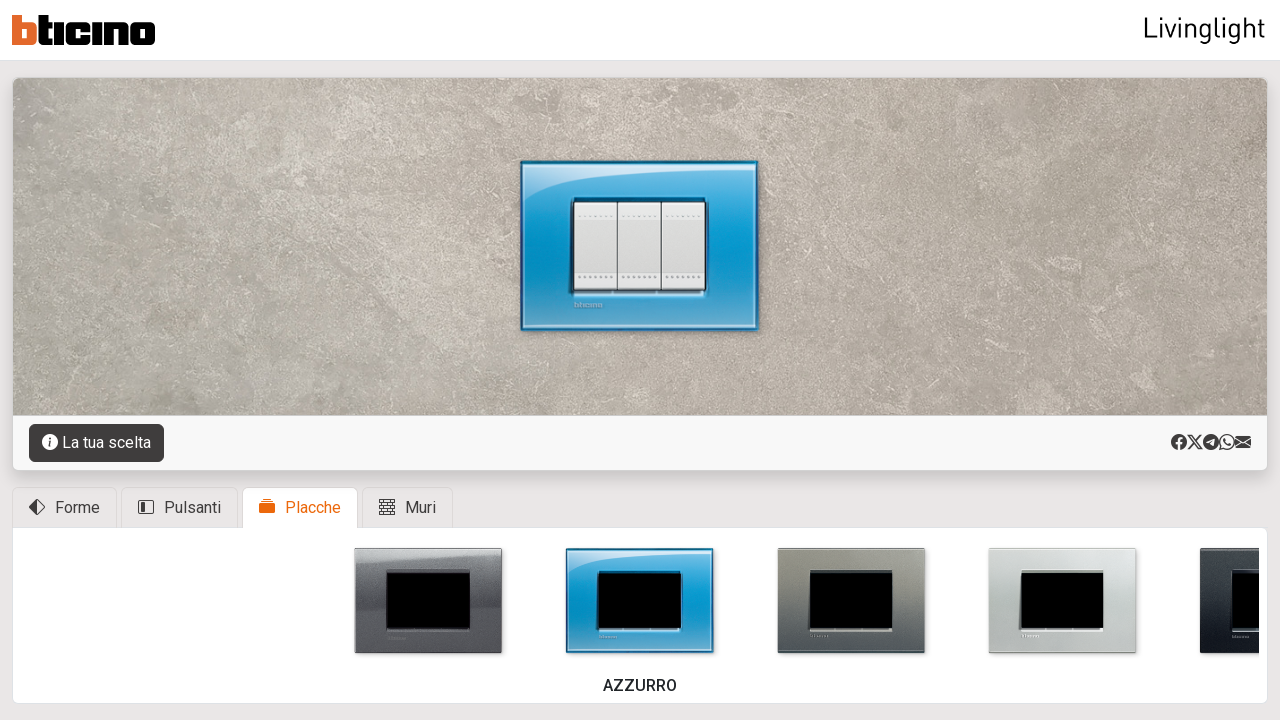

--- FILE ---
content_type: text/html; charset=UTF-8
request_url: https://configuratori.bticino.it/livinglight/italia/three-modules/square/white-2/lna4803ad
body_size: 6972
content:
<!doctype html>
<html lang="it-IT" class="no-js">
<head>
	<meta charset="UTF-8">
  <meta name="viewport" content="width=device-width, initial-scale=1.0">
  <meta name='robots' content='index, follow, max-image-preview:large, max-snippet:-1, max-video-preview:-1' />
<link rel="alternate" hreflang="en" href="https://configurators.bticino.com/livinglight/" />
<link rel="alternate" hreflang="it" href="https://configuratori.bticino.it/livinglight/" />
<link rel="alternate" hreflang="x-default" href="https://configurators.bticino.com/livinglight/" />

	<!-- This site is optimized with the Yoast SEO plugin v21.7 - https://yoast.com/wordpress/plugins/seo/ -->
	<title>LNA4803AD - SKY BLUE - Italia | BTicino LivingLight Configurator</title>
	<link rel="canonical" href="https://configuratori.bticino.it/livinglight//italia/three-modules/square/white-2/lna4803ad/" />
	<meta property="og:locale" content="it_IT" />
	<meta property="og:type" content="article" />
	<meta property="og:title" content="LNA4803AD - SKY BLUE - Italia | BTicino LivingLight Configurator" />
	<meta property="og:description" content="LNA4803AD - SKY BLUE - Italia | BTicino LivingLight Configurator" />
	<meta property="og:url" content="https://configuratori.bticino.it/livinglight//italia/three-modules/square/white-2/lna4803ad/" />
	<meta property="og:site_name" content="BTicino LivingLight Configurator" />
	<meta property="article:modified_time" content="2024-01-15T16:21:09+00:00" />
	<meta name="twitter:card" content="summary_large_image" />
	<meta name="twitter:image" content="https://configuratori.bticino.it/livinglight//italia/three-modules/square/white-2/lna4803ad/?share=image" />
	<script type="application/ld+json" class="yoast-schema-graph">{"@context":"https://schema.org","@graph":[{"@type":"WebPage","@id":"https://configuratori.bticino.it/livinglight/","url":"https://configuratori.bticino.it/livinglight/","name":"Configura la tua placca - BTicino LivingLight Configurator","isPartOf":{"@id":"https://configuratori.bticino.it/livinglight/en/#website"},"datePublished":"2024-01-10T14:57:03+00:00","dateModified":"2024-01-15T16:21:09+00:00","breadcrumb":{"@id":"https://configuratori.bticino.it/livinglight/#breadcrumb"},"inLanguage":"it-IT","potentialAction":[{"@type":"ReadAction","target":["https://configuratori.bticino.it/livinglight/"]}]},{"@type":"BreadcrumbList","@id":"https://configuratori.bticino.it/livinglight/#breadcrumb","itemListElement":[{"@type":"ListItem","position":1,"name":"Home","item":"https://configuratori.bticino.it/livinglight/"},{"@type":"ListItem","position":2,"name":"Configura la tua placca"}]},{"@type":"WebSite","@id":"https://configuratori.bticino.it/livinglight/en/#website","url":"https://configuratori.bticino.it/livinglight/en/","name":"BTicino LivingLight Configurator","description":"","potentialAction":[{"@type":"SearchAction","target":{"@type":"EntryPoint","urlTemplate":"https://configuratori.bticino.it/livinglight/en/?s={search_term_string}"},"query-input":"required name=search_term_string"}],"inLanguage":"it-IT"}]}</script>
	<!-- / Yoast SEO plugin. -->


<link rel='dns-prefetch' href='//fonts.googleapis.com' />
<link rel="alternate" type="application/rss+xml" title="BTicino LivingLight Configurator &raquo; Feed" href="https://configuratori.bticino.it/livinglight/feed/" />
<link rel='stylesheet' id='wp-block-library-css' href='https://configuratori.bticino.it/livinglight/cms/wp-includes/css/dist/block-library/style.min.css?ver=6.4.2' type='text/css' media='all' />
<style id='classic-theme-styles-inline-css' type='text/css'>
/*! This file is auto-generated */
.wp-block-button__link{color:#fff;background-color:#32373c;border-radius:9999px;box-shadow:none;text-decoration:none;padding:calc(.667em + 2px) calc(1.333em + 2px);font-size:1.125em}.wp-block-file__button{background:#32373c;color:#fff;text-decoration:none}
</style>
<style id='global-styles-inline-css' type='text/css'>
body{--wp--preset--color--black: #000000;--wp--preset--color--cyan-bluish-gray: #abb8c3;--wp--preset--color--white: #ffffff;--wp--preset--color--pale-pink: #f78da7;--wp--preset--color--vivid-red: #cf2e2e;--wp--preset--color--luminous-vivid-orange: #ff6900;--wp--preset--color--luminous-vivid-amber: #fcb900;--wp--preset--color--light-green-cyan: #7bdcb5;--wp--preset--color--vivid-green-cyan: #00d084;--wp--preset--color--pale-cyan-blue: #8ed1fc;--wp--preset--color--vivid-cyan-blue: #0693e3;--wp--preset--color--vivid-purple: #9b51e0;--wp--preset--gradient--vivid-cyan-blue-to-vivid-purple: linear-gradient(135deg,rgba(6,147,227,1) 0%,rgb(155,81,224) 100%);--wp--preset--gradient--light-green-cyan-to-vivid-green-cyan: linear-gradient(135deg,rgb(122,220,180) 0%,rgb(0,208,130) 100%);--wp--preset--gradient--luminous-vivid-amber-to-luminous-vivid-orange: linear-gradient(135deg,rgba(252,185,0,1) 0%,rgba(255,105,0,1) 100%);--wp--preset--gradient--luminous-vivid-orange-to-vivid-red: linear-gradient(135deg,rgba(255,105,0,1) 0%,rgb(207,46,46) 100%);--wp--preset--gradient--very-light-gray-to-cyan-bluish-gray: linear-gradient(135deg,rgb(238,238,238) 0%,rgb(169,184,195) 100%);--wp--preset--gradient--cool-to-warm-spectrum: linear-gradient(135deg,rgb(74,234,220) 0%,rgb(151,120,209) 20%,rgb(207,42,186) 40%,rgb(238,44,130) 60%,rgb(251,105,98) 80%,rgb(254,248,76) 100%);--wp--preset--gradient--blush-light-purple: linear-gradient(135deg,rgb(255,206,236) 0%,rgb(152,150,240) 100%);--wp--preset--gradient--blush-bordeaux: linear-gradient(135deg,rgb(254,205,165) 0%,rgb(254,45,45) 50%,rgb(107,0,62) 100%);--wp--preset--gradient--luminous-dusk: linear-gradient(135deg,rgb(255,203,112) 0%,rgb(199,81,192) 50%,rgb(65,88,208) 100%);--wp--preset--gradient--pale-ocean: linear-gradient(135deg,rgb(255,245,203) 0%,rgb(182,227,212) 50%,rgb(51,167,181) 100%);--wp--preset--gradient--electric-grass: linear-gradient(135deg,rgb(202,248,128) 0%,rgb(113,206,126) 100%);--wp--preset--gradient--midnight: linear-gradient(135deg,rgb(2,3,129) 0%,rgb(40,116,252) 100%);--wp--preset--font-size--small: 13px;--wp--preset--font-size--medium: 20px;--wp--preset--font-size--large: 36px;--wp--preset--font-size--x-large: 42px;--wp--preset--spacing--20: 0.44rem;--wp--preset--spacing--30: 0.67rem;--wp--preset--spacing--40: 1rem;--wp--preset--spacing--50: 1.5rem;--wp--preset--spacing--60: 2.25rem;--wp--preset--spacing--70: 3.38rem;--wp--preset--spacing--80: 5.06rem;--wp--preset--shadow--natural: 6px 6px 9px rgba(0, 0, 0, 0.2);--wp--preset--shadow--deep: 12px 12px 50px rgba(0, 0, 0, 0.4);--wp--preset--shadow--sharp: 6px 6px 0px rgba(0, 0, 0, 0.2);--wp--preset--shadow--outlined: 6px 6px 0px -3px rgba(255, 255, 255, 1), 6px 6px rgba(0, 0, 0, 1);--wp--preset--shadow--crisp: 6px 6px 0px rgba(0, 0, 0, 1);}:where(.is-layout-flex){gap: 0.5em;}:where(.is-layout-grid){gap: 0.5em;}body .is-layout-flow > .alignleft{float: left;margin-inline-start: 0;margin-inline-end: 2em;}body .is-layout-flow > .alignright{float: right;margin-inline-start: 2em;margin-inline-end: 0;}body .is-layout-flow > .aligncenter{margin-left: auto !important;margin-right: auto !important;}body .is-layout-constrained > .alignleft{float: left;margin-inline-start: 0;margin-inline-end: 2em;}body .is-layout-constrained > .alignright{float: right;margin-inline-start: 2em;margin-inline-end: 0;}body .is-layout-constrained > .aligncenter{margin-left: auto !important;margin-right: auto !important;}body .is-layout-constrained > :where(:not(.alignleft):not(.alignright):not(.alignfull)){max-width: var(--wp--style--global--content-size);margin-left: auto !important;margin-right: auto !important;}body .is-layout-constrained > .alignwide{max-width: var(--wp--style--global--wide-size);}body .is-layout-flex{display: flex;}body .is-layout-flex{flex-wrap: wrap;align-items: center;}body .is-layout-flex > *{margin: 0;}body .is-layout-grid{display: grid;}body .is-layout-grid > *{margin: 0;}:where(.wp-block-columns.is-layout-flex){gap: 2em;}:where(.wp-block-columns.is-layout-grid){gap: 2em;}:where(.wp-block-post-template.is-layout-flex){gap: 1.25em;}:where(.wp-block-post-template.is-layout-grid){gap: 1.25em;}.has-black-color{color: var(--wp--preset--color--black) !important;}.has-cyan-bluish-gray-color{color: var(--wp--preset--color--cyan-bluish-gray) !important;}.has-white-color{color: var(--wp--preset--color--white) !important;}.has-pale-pink-color{color: var(--wp--preset--color--pale-pink) !important;}.has-vivid-red-color{color: var(--wp--preset--color--vivid-red) !important;}.has-luminous-vivid-orange-color{color: var(--wp--preset--color--luminous-vivid-orange) !important;}.has-luminous-vivid-amber-color{color: var(--wp--preset--color--luminous-vivid-amber) !important;}.has-light-green-cyan-color{color: var(--wp--preset--color--light-green-cyan) !important;}.has-vivid-green-cyan-color{color: var(--wp--preset--color--vivid-green-cyan) !important;}.has-pale-cyan-blue-color{color: var(--wp--preset--color--pale-cyan-blue) !important;}.has-vivid-cyan-blue-color{color: var(--wp--preset--color--vivid-cyan-blue) !important;}.has-vivid-purple-color{color: var(--wp--preset--color--vivid-purple) !important;}.has-black-background-color{background-color: var(--wp--preset--color--black) !important;}.has-cyan-bluish-gray-background-color{background-color: var(--wp--preset--color--cyan-bluish-gray) !important;}.has-white-background-color{background-color: var(--wp--preset--color--white) !important;}.has-pale-pink-background-color{background-color: var(--wp--preset--color--pale-pink) !important;}.has-vivid-red-background-color{background-color: var(--wp--preset--color--vivid-red) !important;}.has-luminous-vivid-orange-background-color{background-color: var(--wp--preset--color--luminous-vivid-orange) !important;}.has-luminous-vivid-amber-background-color{background-color: var(--wp--preset--color--luminous-vivid-amber) !important;}.has-light-green-cyan-background-color{background-color: var(--wp--preset--color--light-green-cyan) !important;}.has-vivid-green-cyan-background-color{background-color: var(--wp--preset--color--vivid-green-cyan) !important;}.has-pale-cyan-blue-background-color{background-color: var(--wp--preset--color--pale-cyan-blue) !important;}.has-vivid-cyan-blue-background-color{background-color: var(--wp--preset--color--vivid-cyan-blue) !important;}.has-vivid-purple-background-color{background-color: var(--wp--preset--color--vivid-purple) !important;}.has-black-border-color{border-color: var(--wp--preset--color--black) !important;}.has-cyan-bluish-gray-border-color{border-color: var(--wp--preset--color--cyan-bluish-gray) !important;}.has-white-border-color{border-color: var(--wp--preset--color--white) !important;}.has-pale-pink-border-color{border-color: var(--wp--preset--color--pale-pink) !important;}.has-vivid-red-border-color{border-color: var(--wp--preset--color--vivid-red) !important;}.has-luminous-vivid-orange-border-color{border-color: var(--wp--preset--color--luminous-vivid-orange) !important;}.has-luminous-vivid-amber-border-color{border-color: var(--wp--preset--color--luminous-vivid-amber) !important;}.has-light-green-cyan-border-color{border-color: var(--wp--preset--color--light-green-cyan) !important;}.has-vivid-green-cyan-border-color{border-color: var(--wp--preset--color--vivid-green-cyan) !important;}.has-pale-cyan-blue-border-color{border-color: var(--wp--preset--color--pale-cyan-blue) !important;}.has-vivid-cyan-blue-border-color{border-color: var(--wp--preset--color--vivid-cyan-blue) !important;}.has-vivid-purple-border-color{border-color: var(--wp--preset--color--vivid-purple) !important;}.has-vivid-cyan-blue-to-vivid-purple-gradient-background{background: var(--wp--preset--gradient--vivid-cyan-blue-to-vivid-purple) !important;}.has-light-green-cyan-to-vivid-green-cyan-gradient-background{background: var(--wp--preset--gradient--light-green-cyan-to-vivid-green-cyan) !important;}.has-luminous-vivid-amber-to-luminous-vivid-orange-gradient-background{background: var(--wp--preset--gradient--luminous-vivid-amber-to-luminous-vivid-orange) !important;}.has-luminous-vivid-orange-to-vivid-red-gradient-background{background: var(--wp--preset--gradient--luminous-vivid-orange-to-vivid-red) !important;}.has-very-light-gray-to-cyan-bluish-gray-gradient-background{background: var(--wp--preset--gradient--very-light-gray-to-cyan-bluish-gray) !important;}.has-cool-to-warm-spectrum-gradient-background{background: var(--wp--preset--gradient--cool-to-warm-spectrum) !important;}.has-blush-light-purple-gradient-background{background: var(--wp--preset--gradient--blush-light-purple) !important;}.has-blush-bordeaux-gradient-background{background: var(--wp--preset--gradient--blush-bordeaux) !important;}.has-luminous-dusk-gradient-background{background: var(--wp--preset--gradient--luminous-dusk) !important;}.has-pale-ocean-gradient-background{background: var(--wp--preset--gradient--pale-ocean) !important;}.has-electric-grass-gradient-background{background: var(--wp--preset--gradient--electric-grass) !important;}.has-midnight-gradient-background{background: var(--wp--preset--gradient--midnight) !important;}.has-small-font-size{font-size: var(--wp--preset--font-size--small) !important;}.has-medium-font-size{font-size: var(--wp--preset--font-size--medium) !important;}.has-large-font-size{font-size: var(--wp--preset--font-size--large) !important;}.has-x-large-font-size{font-size: var(--wp--preset--font-size--x-large) !important;}
.wp-block-navigation a:where(:not(.wp-element-button)){color: inherit;}
:where(.wp-block-post-template.is-layout-flex){gap: 1.25em;}:where(.wp-block-post-template.is-layout-grid){gap: 1.25em;}
:where(.wp-block-columns.is-layout-flex){gap: 2em;}:where(.wp-block-columns.is-layout-grid){gap: 2em;}
.wp-block-pullquote{font-size: 1.5em;line-height: 1.6;}
</style>
<link rel='stylesheet' id='wpml-blocks-css' href='https://configuratori.bticino.it/content/plugins/sitepress-multilingual-cms/dist/css/blocks/styles.css?ver=4.6.8' type='text/css' media='all' />
<link rel='stylesheet' id='css-file-0-css' href='https://configuratori.bticino.it/content/themes/bticino-configurator/configurator/assets/css/main.acf913af.chunk.css?ver=6.4.2' type='text/css' media='all' />
<script type="text/javascript" id="wpml-cookie-js-extra">
/* <![CDATA[ */
var wpml_cookies = {"wp-wpml_current_language":{"value":"it","expires":1,"path":"\/"}};
var wpml_cookies = {"wp-wpml_current_language":{"value":"it","expires":1,"path":"\/"}};
/* ]]> */
</script>
<script type="text/javascript" src="https://configuratori.bticino.it/content/plugins/sitepress-multilingual-cms/res/js/cookies/language-cookie.js?ver=4.6.8" id="wpml-cookie-js" defer="defer" data-wp-strategy="defer"></script>
<script type="text/javascript" src="https://configuratori.bticino.it/livinglight/cms/wp-includes/js/jquery/jquery.min.js?ver=3.7.1" id="jquery-core-js"></script>
<script type="text/javascript" src="https://configuratori.bticino.it/livinglight/cms/wp-includes/js/jquery/jquery-migrate.min.js?ver=3.4.1" id="jquery-migrate-js"></script>
<script type="text/javascript" id="wpml-xdomain-data-js-extra">
/* <![CDATA[ */
var wpml_xdomain_data = {"css_selector":"wpml-ls-item","ajax_url":"https:\/\/configuratori.bticino.it\/livinglight\/cms\/wp-admin\/admin-ajax.php","current_lang":"it","_nonce":"b1218afb23"};
/* ]]> */
</script>
<script type="text/javascript" src="https://configuratori.bticino.it/content/plugins/sitepress-multilingual-cms/res/js/xdomain-data.js?ver=4.6.8" id="wpml-xdomain-data-js" defer="defer" data-wp-strategy="defer"></script>
<script></script><link rel="https://api.w.org/" href="https://configuratori.bticino.it/livinglight/wp-json/" /><link rel="alternate" type="application/json" href="https://configuratori.bticino.it/livinglight/wp-json/wp/v2/pages/443" /><link rel="EditURI" type="application/rsd+xml" title="RSD" href="https://configuratori.bticino.it/livinglight/cms/xmlrpc.php?rsd" />
<link rel='shortlink' href='https://configuratori.bticino.it/livinglight/' />
<meta name="generator" content="WPML ver:4.6.8 stt:1,27;" />
	<!-- Google Tag Manager -->
	<script>(function(w,d,s,l,i){w[l]=w[l]||[];w[l].push({'gtm.start':
	new Date().getTime(),event:'gtm.js'});var f=d.getElementsByTagName(s)[0],
	j=d.createElement(s),dl=l!='dataLayer'?'&l='+l:'';j.async=true;j.src=
	'https://www.googletagmanager.com/gtm.js?id='+i+dl;f.parentNode.insertBefore(j,f);
	})(window,document,'script','dataLayer','GTM-5TP4JJVV');</script>
	<!-- End Google Tag Manager -->
	<script>
		var ga_send_page_view = false;
	</script>
	<script type="text/javascript"> var root = document.getElementsByTagName( "html" )[0]; root.setAttribute( "class", "js" ); </script><meta name="generator" content="Powered by WPBakery Page Builder - drag and drop page builder for WordPress."/>
<link rel="icon" href="https://configuratori.bticino.it/media/sites/5/2024/03/cropped-bticino-favicon-512x512-1-32x32.png" sizes="32x32" />
<link rel="icon" href="https://configuratori.bticino.it/media/sites/5/2024/03/cropped-bticino-favicon-512x512-1-192x192.png" sizes="192x192" />
<link rel="apple-touch-icon" href="https://configuratori.bticino.it/media/sites/5/2024/03/cropped-bticino-favicon-512x512-1-180x180.png" />
<meta name="msapplication-TileImage" content="https://configuratori.bticino.it/media/sites/5/2024/03/cropped-bticino-favicon-512x512-1-270x270.png" />
<noscript><style> .wpb_animate_when_almost_visible { opacity: 1; }</style></noscript></head>
<body class="">
  <div id="root"></div>
<script src="https://cdn.jsdelivr.net/npm/swiper@10/swiper-element-bundle.min.js"></script>
<link data-pagespeed-no-defer data-nowprocket data-wpacu-skip data-no-optimize data-noptimize rel='stylesheet' id='fancyBox-css' href='https://configuratori.bticino.it/content/themes/salient/css/build/plugins/jquery.fancybox.css?ver=3.3.1' type='text/css' media='all' />
<script type="text/javascript" id="salient-social-js-extra">
/* <![CDATA[ */
var nectarLove = {"ajaxurl":"https:\/\/configuratori.bticino.it\/livinglight\/cms\/wp-admin\/admin-ajax.php","postID":"443","rooturl":"https:\/\/configuratori.bticino.it\/livinglight\/","loveNonce":"c315afab50"};
/* ]]> */
</script>
<script type="text/javascript" id="js-files-0-js-extra">
/* <![CDATA[ */
var serie_data = {"countries":[{"id":5,"slug":"italia","title":"Italia"}],"standards":[{"id":11,"slug":"three-modules","title":"Tre Moduli","image":"https:\/\/configuratori.bticino.it\/media\/sites\/5\/2024\/01\/standard-3-moduli.png","image_thumb":"https:\/\/configuratori.bticino.it\/media\/sites\/5\/2024\/01\/standard-3-moduli.png","countries":[5]}],"shapes":[{"id":12,"slug":"square","title":"Quadra","image":"https:\/\/configuratori.bticino.it\/media\/sites\/5\/2024\/01\/shape-quadra-3-moduli.png","image_thumb":"https:\/\/configuratori.bticino.it\/media\/sites\/5\/2024\/01\/shape-quadra-3-moduli.png","countries":[5],"standard":11},{"id":19,"slug":"air","title":"Air","image":"https:\/\/configuratori.bticino.it\/media\/sites\/5\/2024\/01\/shape-air-3-moduli.png","image_thumb":"https:\/\/configuratori.bticino.it\/media\/sites\/5\/2024\/01\/shape-air-3-moduli.png","countries":[5],"standard":11},{"id":20,"slug":"international","title":"International","image":"https:\/\/configuratori.bticino.it\/media\/sites\/5\/2024\/01\/shape-international-3-moduli.png","image_thumb":"https:\/\/configuratori.bticino.it\/media\/sites\/5\/2024\/01\/shape-international-3-moduli.png","countries":[5],"standard":11}],"switches":[{"id":46,"slug":"white-2","code":"white","title":"Bianco","image":"https:\/\/configuratori.bticino.it\/media\/sites\/5\/2024\/01\/switch-three-modules-white.png","image_thumb":"https:\/\/configuratori.bticino.it\/media\/sites\/5\/2024\/01\/switch-three-modules-white-thumb.png","description":false,"countries":[5],"standard":11},{"id":59,"slug":"tech-2","code":"tech","title":"Tech","image":"https:\/\/configuratori.bticino.it\/media\/sites\/5\/2024\/01\/switch-three-modules-tech.png","image_thumb":"https:\/\/configuratori.bticino.it\/media\/sites\/5\/2024\/01\/switch-three-modules-tech-thumb.png","description":false,"countries":[5],"standard":11},{"id":60,"slug":"black-2","code":"black","title":"Nero","image":"https:\/\/configuratori.bticino.it\/media\/sites\/5\/2024\/01\/switch-three-modules-antracite.png","image_thumb":"https:\/\/configuratori.bticino.it\/media\/sites\/5\/2024\/01\/switch-three-modules-antracite-thumb.png","description":false,"countries":[5],"standard":11}],"covers":[{"id":63,"slug":"lna4803ac","code":"LNA4803AC","title":"ACCIAIO","image":"https:\/\/configuratori.bticino.it\/media\/sites\/5\/2024\/01\/LNA4803AC.png","image_thumb":"https:\/\/configuratori.bticino.it\/media\/sites\/5\/2024\/01\/LNA4803AC.png","description":false,"countries":[5],"standard":11,"shape":12},{"id":165,"slug":"lna4803ad","code":"LNA4803AD","title":"AZZURRO","image":"https:\/\/configuratori.bticino.it\/media\/sites\/5\/2024\/01\/LNA4803AD.png","image_thumb":"https:\/\/configuratori.bticino.it\/media\/sites\/5\/2024\/01\/LNA4803AD.png","description":false,"countries":[5],"standard":11,"shape":12},{"id":166,"slug":"lna4803ae","code":"LNA4803AE","title":"AVENUE","image":"https:\/\/configuratori.bticino.it\/media\/sites\/5\/2024\/01\/LNA4803AE.png","image_thumb":"https:\/\/configuratori.bticino.it\/media\/sites\/5\/2024\/01\/LNA4803AE.png","description":false,"countries":[5],"standard":11,"shape":12},{"id":167,"slug":"lna4803ag","code":"LNA4803AG","title":"ARGENTO","image":"https:\/\/configuratori.bticino.it\/media\/sites\/5\/2024\/01\/LNA4803AG.png","image_thumb":"https:\/\/configuratori.bticino.it\/media\/sites\/5\/2024\/01\/LNA4803AG.png","description":false,"countries":[5],"standard":11,"shape":12},{"id":168,"slug":"lna4803ar","code":"LNA4803AR","title":"ANTRACITE","image":"https:\/\/configuratori.bticino.it\/media\/sites\/5\/2024\/01\/LNA4803AR.png","image_thumb":"https:\/\/configuratori.bticino.it\/media\/sites\/5\/2024\/01\/LNA4803AR.png","description":false,"countries":[5],"standard":11,"shape":12},{"id":169,"slug":"lna4803bi","code":"LNA4803BI","title":"BIANCO","image":"https:\/\/configuratori.bticino.it\/media\/sites\/5\/2024\/01\/LNA4803BI.png","image_thumb":"https:\/\/configuratori.bticino.it\/media\/sites\/5\/2024\/01\/LNA4803BI.png","description":false,"countries":[5],"standard":11,"shape":12},{"id":171,"slug":"lna4803cb","code":"LNA4803CB","title":"CLUB","image":"https:\/\/configuratori.bticino.it\/media\/sites\/5\/2024\/01\/LNA4803CB.png","image_thumb":"https:\/\/configuratori.bticino.it\/media\/sites\/5\/2024\/01\/LNA4803CB.png","description":false,"countries":[5],"standard":11,"shape":12},{"id":172,"slug":"lna4803gl","code":"LNA4803GL","title":"ARGENTO LUNARE","image":"https:\/\/configuratori.bticino.it\/media\/sites\/5\/2024\/01\/LNA4803GL.png","image_thumb":"https:\/\/configuratori.bticino.it\/media\/sites\/5\/2024\/01\/LNA4803GL.png","description":false,"countries":[5],"standard":11,"shape":12},{"id":173,"slug":"lna4803ka","code":"LNA4803KA","title":"ACQUAMARINA","image":"https:\/\/configuratori.bticino.it\/media\/sites\/5\/2024\/01\/LNA4803KA.png","image_thumb":"https:\/\/configuratori.bticino.it\/media\/sites\/5\/2024\/01\/LNA4803KA.png","description":false,"countries":[5],"standard":11,"shape":12},{"id":174,"slug":"lna4803kf","code":"LNA4803KF","title":"FUMO DI LONDRA","image":"https:\/\/configuratori.bticino.it\/media\/sites\/5\/2024\/01\/LNA4803KF.png","image_thumb":"https:\/\/configuratori.bticino.it\/media\/sites\/5\/2024\/01\/LNA4803KF.png","description":false,"countries":[5],"standard":11,"shape":12},{"id":175,"slug":"lna4803kg","code":"LNA4803KG","title":"GRIGIO GHIACCIO","image":"https:\/\/configuratori.bticino.it\/media\/sites\/5\/2024\/01\/LNA4803KG.png","image_thumb":"https:\/\/configuratori.bticino.it\/media\/sites\/5\/2024\/01\/LNA4803KG.png","description":false,"countries":[5],"standard":11,"shape":12},{"id":179,"slug":"lna4803na","code":"LNA4803NA","title":"NATIVE","image":"https:\/\/configuratori.bticino.it\/media\/sites\/5\/2024\/01\/LNA4803NA.png","image_thumb":"https:\/\/configuratori.bticino.it\/media\/sites\/5\/2024\/01\/LNA4803NA.png","description":false,"countries":[5],"standard":11,"shape":12},{"id":181,"slug":"lna4803od","code":"LNA4803OD","title":"ARANCIO","image":"https:\/\/configuratori.bticino.it\/media\/sites\/5\/2024\/01\/LNA4803OD.png","image_thumb":"https:\/\/configuratori.bticino.it\/media\/sites\/5\/2024\/01\/LNA4803OD.png","description":false,"countries":[5],"standard":11,"shape":12},{"id":182,"slug":"lna4803pk","code":"LNA4803PK","title":"PARK","image":"https:\/\/configuratori.bticino.it\/media\/sites\/5\/2024\/01\/LNA4803PK.png","image_thumb":"https:\/\/configuratori.bticino.it\/media\/sites\/5\/2024\/01\/LNA4803PK.png","description":false,"countries":[5],"standard":11,"shape":12},{"id":184,"slug":"lna4803rk","code":"LNA4803RK","title":"BRICK","image":"https:\/\/configuratori.bticino.it\/media\/sites\/5\/2024\/01\/LNA4803RK.png","image_thumb":"https:\/\/configuratori.bticino.it\/media\/sites\/5\/2024\/01\/LNA4803RK.png","description":false,"countries":[5],"standard":11,"shape":12},{"id":185,"slug":"lna4803sq","code":"LNA4803SQ","title":"SQUARE","image":"https:\/\/configuratori.bticino.it\/media\/sites\/5\/2024\/01\/LNA4803SQ.png","image_thumb":"https:\/\/configuratori.bticino.it\/media\/sites\/5\/2024\/01\/LNA4803SQ.png","description":false,"countries":[5],"standard":11,"shape":12},{"id":186,"slug":"lna4803te","code":"LNA4803TE","title":"TECH","image":"https:\/\/configuratori.bticino.it\/media\/sites\/5\/2024\/01\/LNA4803TE.png","image_thumb":"https:\/\/configuratori.bticino.it\/media\/sites\/5\/2024\/01\/LNA4803TE.png","description":false,"countries":[5],"standard":11,"shape":12},{"id":187,"slug":"lna4803vd","code":"LNA4803VD","title":"VERDE","image":"https:\/\/configuratori.bticino.it\/media\/sites\/5\/2024\/01\/LNA4803VD.png","image_thumb":"https:\/\/configuratori.bticino.it\/media\/sites\/5\/2024\/01\/LNA4803VD.png","description":false,"countries":[5],"standard":11,"shape":12},{"id":188,"slug":"lnc4803ar","code":"LNC4803AR","title":"ANTRACITE","image":"https:\/\/configuratori.bticino.it\/media\/sites\/5\/2024\/01\/LNC4803AR.png","image_thumb":"https:\/\/configuratori.bticino.it\/media\/sites\/5\/2024\/01\/LNC4803AR.png","description":false,"countries":[5],"standard":11,"shape":19},{"id":189,"slug":"lnc4803bm","code":"LNC4803BM","title":"BLU LUNA","image":"https:\/\/configuratori.bticino.it\/media\/sites\/5\/2024\/01\/LNC4803BM.png","image_thumb":"https:\/\/configuratori.bticino.it\/media\/sites\/5\/2024\/01\/LNC4803BM.png","description":false,"countries":[5],"standard":11,"shape":19},{"id":190,"slug":"lnc4803bn","code":"LNC4803BN","title":"BIANCO PURO","image":"https:\/\/configuratori.bticino.it\/media\/sites\/5\/2024\/01\/LNC4803BN.png","image_thumb":"https:\/\/configuratori.bticino.it\/media\/sites\/5\/2024\/01\/LNC4803BN.png","description":false,"countries":[5],"standard":11,"shape":19},{"id":192,"slug":"lnc4803cy","code":"LNC4803CY","title":"ARGILLA","image":"https:\/\/configuratori.bticino.it\/media\/sites\/5\/2024\/01\/LNC4803CY.png","image_thumb":"https:\/\/configuratori.bticino.it\/media\/sites\/5\/2024\/01\/LNC4803CY.png","description":false,"countries":[5],"standard":11,"shape":19},{"id":196,"slug":"lnc4803pr","code":"LNC4803PR","title":"BIANCO PERLA","image":"https:\/\/configuratori.bticino.it\/media\/sites\/5\/2024\/01\/LNC4803PR.png","image_thumb":"https:\/\/configuratori.bticino.it\/media\/sites\/5\/2024\/01\/LNC4803PR.png","description":false,"countries":[5],"standard":11,"shape":19},{"id":198,"slug":"lnc4803sb","code":"LNC4803SB","title":"SABBIA","image":"https:\/\/configuratori.bticino.it\/media\/sites\/5\/2024\/01\/LNC4803SB.png","image_thumb":"https:\/\/configuratori.bticino.it\/media\/sites\/5\/2024\/01\/LNC4803SB.png","description":false,"countries":[5],"standard":11,"shape":19},{"id":199,"slug":"lnc4803st","code":"LNC4803ST","title":"STREET","image":"https:\/\/configuratori.bticino.it\/media\/sites\/5\/2024\/01\/LNC4803ST.png","image_thumb":"https:\/\/configuratori.bticino.it\/media\/sites\/5\/2024\/01\/LNC4803ST.png","description":false,"countries":[5],"standard":11,"shape":19},{"id":200,"slug":"lnc4803te","code":"LNC4803TE","title":"TECH","image":"https:\/\/configuratori.bticino.it\/media\/sites\/5\/2024\/01\/LNC4803TE.png","image_thumb":"https:\/\/configuratori.bticino.it\/media\/sites\/5\/2024\/01\/LNC4803TE.png","description":false,"countries":[5],"standard":11,"shape":19},{"id":202,"slug":"l4803ac","code":"L4803AC","title":"ACCIAIO SCURO","image":"https:\/\/configuratori.bticino.it\/media\/sites\/5\/2024\/01\/L4803AC.png","image_thumb":"https:\/\/configuratori.bticino.it\/media\/sites\/5\/2024\/01\/L4803AC.png","description":false,"countries":[5],"standard":11,"shape":20},{"id":204,"slug":"l4803al","code":"L4803AL","title":"ALLUMINIO","image":"https:\/\/configuratori.bticino.it\/media\/sites\/5\/2024\/01\/L4803AL.png","image_thumb":"https:\/\/configuratori.bticino.it\/media\/sites\/5\/2024\/01\/L4803AL.png","description":false,"countries":[5],"standard":11,"shape":20},{"id":205,"slug":"l4803bi","code":"L4803BI","title":"BIANCO","image":"https:\/\/configuratori.bticino.it\/media\/sites\/5\/2024\/01\/L4803BI.png","image_thumb":"https:\/\/configuratori.bticino.it\/media\/sites\/5\/2024\/01\/L4803BI.png","description":false,"countries":[5],"standard":11,"shape":20},{"id":207,"slug":"l4803gf","code":"L4803GF","title":"GRAFITE","image":"https:\/\/configuratori.bticino.it\/media\/sites\/5\/2024\/01\/L4803GF.png","image_thumb":"https:\/\/configuratori.bticino.it\/media\/sites\/5\/2024\/01\/L4803GF.png","description":false,"countries":[5],"standard":11,"shape":20},{"id":208,"slug":"l4803gfn","code":"L4803GFN","title":"GRAFITE NERO","image":"https:\/\/configuratori.bticino.it\/media\/sites\/5\/2024\/01\/L4803GFN.png","image_thumb":"https:\/\/configuratori.bticino.it\/media\/sites\/5\/2024\/01\/L4803GFN.png","description":false,"countries":[5],"standard":11,"shape":20},{"id":210,"slug":"l4803pa","code":"L4803PA","title":"PLASTICA ACCIAIO S.","image":"https:\/\/configuratori.bticino.it\/media\/sites\/5\/2024\/01\/L4803PA.png","image_thumb":"https:\/\/configuratori.bticino.it\/media\/sites\/5\/2024\/01\/L4803PA.png","description":false,"countries":[5],"standard":11,"shape":20},{"id":211,"slug":"l4803pb","code":"L4803PB","title":"PLASTICA BIANCO S.","image":"https:\/\/configuratori.bticino.it\/media\/sites\/5\/2024\/01\/L4803PB.png","image_thumb":"https:\/\/configuratori.bticino.it\/media\/sites\/5\/2024\/01\/L4803PB.png","description":false,"countries":[5],"standard":11,"shape":20},{"id":212,"slug":"l4803tc","code":"L4803TC","title":"TITANIO CHIARO","image":"https:\/\/configuratori.bticino.it\/media\/sites\/5\/2024\/01\/L4803TC.png","image_thumb":"https:\/\/configuratori.bticino.it\/media\/sites\/5\/2024\/01\/L4803TC.png","description":false,"countries":[5],"standard":11,"shape":20},{"id":213,"slug":"l4803te","code":"L4803TE","title":"TECH","image":"https:\/\/configuratori.bticino.it\/media\/sites\/5\/2024\/01\/L4803TE.png","image_thumb":"https:\/\/configuratori.bticino.it\/media\/sites\/5\/2024\/01\/L4803TE.png","description":false,"countries":[5],"standard":11,"shape":20}],"walls":[{"id":"01","image":"https:\/\/configuratori.bticino.it\/media\/walls\/01.jpg","custom":false},{"id":"02","image":"https:\/\/configuratori.bticino.it\/media\/walls\/02.jpg","custom":false},{"id":"03","image":"https:\/\/configuratori.bticino.it\/media\/walls\/03.jpg","custom":false},{"id":"04","image":"https:\/\/configuratori.bticino.it\/media\/walls\/04.jpg","custom":false},{"id":"05","image":"https:\/\/configuratori.bticino.it\/media\/walls\/05.jpg","custom":false},{"id":"06","image":"https:\/\/configuratori.bticino.it\/media\/walls\/06.jpg","custom":false},{"id":"07","image":"https:\/\/configuratori.bticino.it\/media\/walls\/07.jpg","custom":false},{"id":"08","image":"https:\/\/configuratori.bticino.it\/media\/walls\/08.jpg","custom":false}]};
var site_data = {"baseurl":"https:\/\/configuratori.bticino.it\/livinglight\/","blogname":"BTicino LivingLight Configurator","basename":"\/livinglight\/","ajax":"https:\/\/configuratori.bticino.it\/livinglight\/cms\/wp-admin\/admin-ajax.php","nonce":"3fc69863dd","iframe":"","configurator":"","referrer":"","catalogue":{"general_link":"","cover_link":"","switches_link":""},"serie":{"name":"LivingLight","logo":"https:\/\/configuratori.bticino.it\/media\/sites\/5\/2024\/01\/logo-livinglight.png","image":"https:\/\/configuratori.bticino.it\/media\/sites\/5\/2024\/01\/intro-livinglight.jpg"}};
var site_i18n = {"country_select_title":"Configura la tua placca","country_select_intro":"Seleziona il tuo paese","country_select_cta":"Inizia la configurazione","webcam_campture":"Salva","webcam_invert":"Inverti","webcam_change":"Cambia","save":"Salva","confirm":"Conferma","download":"Download","info":"La tua scelta","standards":"Standards","standard":"Standard","shapes":"Forme","shape":"Forma","switches":"Pulsanti","switch":"Pulsante","covers":"Placche","cover":"Placca","walls":"Muri","wall":"Muro","transparent":"Trasparente","photo":"Webcam","download_modal_title":"La tua scelta","download_modal_intro":"Ecco il riepilogo delle tue scelte","download_modal_cover":"Placca","download_modal_catalog_cover":"Visualizza sul catalogo","download_modal_catalog_switches":"Visualizza sul catalogo","download_modal_catalog_general":"Visualizza il catalogo completo","download_modal_switch":"Pulsanti","error_modal_title":"Errore","error_modal_text":"Per scaricare devi prima salvare l'immagine","cta_text_after":null};
/* ]]> */
</script>
<script type="text/javascript" src="https://configuratori.bticino.it/content/themes/bticino-configurator/configurator/assets/js/runtime.9825213e.js?ver=6.4.2" id="js-files-0-js"></script>
<script type="text/javascript" src="https://configuratori.bticino.it/content/themes/bticino-configurator/configurator/assets/js/vendors.popperjs.5f0b007d.js?ver=6.4.2" id="js-files-1-js"></script>
<script type="text/javascript" src="https://configuratori.bticino.it/content/themes/bticino-configurator/configurator/assets/js/vendors.axios.909de3df.js?ver=6.4.2" id="js-files-2-js"></script>
<script type="text/javascript" src="https://configuratori.bticino.it/content/themes/bticino-configurator/configurator/assets/js/vendors.reactstrap.9a227df4.js?ver=6.4.2" id="js-files-3-js"></script>
<script type="text/javascript" src="https://configuratori.bticino.it/content/themes/bticino-configurator/configurator/assets/js/vendors.babel.8b20dac5.js?ver=6.4.2" id="js-files-4-js"></script>
<script type="text/javascript" src="https://configuratori.bticino.it/content/themes/bticino-configurator/configurator/assets/js/vendors.react-redux.337d5946.js?ver=6.4.2" id="js-files-5-js"></script>
<script type="text/javascript" src="https://configuratori.bticino.it/content/themes/bticino-configurator/configurator/assets/js/vendors.redux-saga.d1cb2c0f.js?ver=6.4.2" id="js-files-6-js"></script>
<script type="text/javascript" src="https://configuratori.bticino.it/content/themes/bticino-configurator/configurator/assets/js/vendors.react-popper.c99ee12c.js?ver=6.4.2" id="js-files-7-js"></script>
<script type="text/javascript" src="https://configuratori.bticino.it/content/themes/bticino-configurator/configurator/assets/js/vendors.react-transition-group.2dcc8686.js?ver=6.4.2" id="js-files-8-js"></script>
<script type="text/javascript" src="https://configuratori.bticino.it/content/themes/bticino-configurator/configurator/assets/js/vendors.use-sync-external-store.938c1b2d.js?ver=6.4.2" id="js-files-9-js"></script>
<script type="text/javascript" src="https://configuratori.bticino.it/content/themes/bticino-configurator/configurator/assets/js/main.932ff64b.js?ver=6.4.2" id="js-files-10-js"></script>
<script type="text/javascript" src="https://configuratori.bticino.it/content/themes/salient/js/build/third-party/jquery.easing.min.js?ver=1.3" id="jquery-easing-js"></script>
<script type="text/javascript" src="https://configuratori.bticino.it/content/themes/salient/js/build/third-party/jquery.mousewheel.min.js?ver=3.1.13" id="jquery-mousewheel-js"></script>
<script type="text/javascript" src="https://configuratori.bticino.it/content/themes/salient/js/build/priority.js?ver=16.1.2" id="nectar_priority-js"></script>
<script type="text/javascript" src="https://configuratori.bticino.it/content/themes/salient/js/build/third-party/transit.min.js?ver=0.9.9" id="nectar-transit-js"></script>
<script type="text/javascript" src="https://configuratori.bticino.it/content/themes/salient/js/build/third-party/waypoints.js?ver=4.0.2" id="nectar-waypoints-js"></script>
<script type="text/javascript" src="https://configuratori.bticino.it/content/themes/salient/js/build/third-party/imagesLoaded.min.js?ver=4.1.4" id="imagesLoaded-js"></script>
<script type="text/javascript" src="https://configuratori.bticino.it/content/themes/salient/js/build/third-party/hoverintent.min.js?ver=1.9" id="hoverintent-js"></script>
<script type="text/javascript" src="https://configuratori.bticino.it/content/themes/salient/js/build/third-party/jquery.fancybox.js?ver=3.3.9" id="fancyBox-js"></script>
<script type="text/javascript" src="https://configuratori.bticino.it/content/themes/salient/js/build/third-party/anime.min.js?ver=4.5.1" id="anime-js"></script>
<script type="text/javascript" src="https://configuratori.bticino.it/content/themes/salient/js/build/third-party/superfish.js?ver=1.5.8" id="superfish-js"></script>
<script type="text/javascript" id="nectar-frontend-js-extra">
/* <![CDATA[ */
var nectarLove = {"ajaxurl":"https:\/\/configuratori.bticino.it\/livinglight\/cms\/wp-admin\/admin-ajax.php","postID":"443","rooturl":"https:\/\/configuratori.bticino.it\/livinglight\/","disqusComments":"false","loveNonce":"c315afab50","mapApiKey":""};
var nectarOptions = {"delay_js":"false","quick_search":"false","react_compat":"disabled","header_entrance":"false","simplify_ocm_mobile":"0","mobile_header_format":"default","ocm_btn_position":"default","left_header_dropdown_func":"default","ajax_add_to_cart":"0","ocm_remove_ext_menu_items":"remove_images","woo_product_filter_toggle":"0","woo_sidebar_toggles":"true","woo_sticky_sidebar":"0","woo_minimal_product_hover":"default","woo_minimal_product_effect":"default","woo_related_upsell_carousel":"false","woo_product_variable_select":"default"};
var nectar_front_i18n = {"menu":"Menu","next":"Successivo","previous":"Precedente","close":"Chiudi"};
/* ]]> */
</script>
<script type="text/javascript" src="https://configuratori.bticino.it/content/themes/salient/js/build/init.js?ver=16.1.2" id="nectar-frontend-js"></script>
<script type="text/javascript" src="https://configuratori.bticino.it/content/plugins/salient-core/js/third-party/touchswipe.min.js?ver=1.0" id="touchswipe-js"></script>
<script></script></body>
</html>

--- FILE ---
content_type: application/javascript
request_url: https://configuratori.bticino.it/content/themes/bticino-configurator/configurator/assets/js/vendors.use-sync-external-store.938c1b2d.js?ver=6.4.2
body_size: 790
content:
/*! For license information please see vendors.use-sync-external-store.938c1b2d.js.LICENSE.txt */
(window.webpackJsonp=window.webpackJsonp||[]).push([[10],{42:function(n,e,t){"use strict";n.exports=t(66)},49:function(n,e,t){"use strict";n.exports=t(67)},66:function(n,e,t){"use strict";var u=t(0);var r="function"===typeof Object.is?Object.is:function(n,e){return n===e&&(0!==n||1/n===1/e)||n!==n&&e!==e},i=u.useState,o=u.useEffect,c=u.useLayoutEffect,a=u.useDebugValue;function s(n){var e=n.getSnapshot;n=n.value;try{var t=e();return!r(n,t)}catch(u){return!0}}var f="undefined"===typeof window||"undefined"===typeof window.document||"undefined"===typeof window.document.createElement?function(n,e){return e()}:function(n,e){var t=e(),u=i({inst:{value:t,getSnapshot:e}}),r=u[0].inst,f=u[1];return c((function(){r.value=t,r.getSnapshot=e,s(r)&&f({inst:r})}),[n,t,e]),o((function(){return s(r)&&f({inst:r}),n((function(){s(r)&&f({inst:r})}))}),[n]),a(t),t};e.useSyncExternalStore=void 0!==u.useSyncExternalStore?u.useSyncExternalStore:f},67:function(n,e,t){"use strict";var u=t(0),r=t(42);var i="function"===typeof Object.is?Object.is:function(n,e){return n===e&&(0!==n||1/n===1/e)||n!==n&&e!==e},o=r.useSyncExternalStore,c=u.useRef,a=u.useEffect,s=u.useMemo,f=u.useDebugValue;e.useSyncExternalStoreWithSelector=function(n,e,t,u,r){var l=c(null);if(null===l.current){var v={hasValue:!1,value:null};l.current=v}else v=l.current;l=s((function(){function n(n){if(!a){if(a=!0,o=n,n=u(n),void 0!==r&&v.hasValue){var e=v.value;if(r(e,n))return c=e}return c=n}if(e=c,i(o,n))return e;var t=u(n);return void 0!==r&&r(e,t)?e:(o=n,c=t)}var o,c,a=!1,s=void 0===t?null:t;return[function(){return n(e())},null===s?void 0:function(){return n(s())}]}),[e,t,u,r]);var d=o(n,l[0],l[1]);return a((function(){v.hasValue=!0,v.value=d}),[d]),f(d),d}}}]);

--- FILE ---
content_type: application/javascript
request_url: https://configuratori.bticino.it/content/themes/bticino-configurator/configurator/assets/js/main.932ff64b.js?ver=6.4.2
body_size: 255148
content:
/*! For license information please see main.932ff64b.js.LICENSE.txt */
(window.webpackJsonp=window.webpackJsonp||[]).push([[0],[function(e,t,n){"use strict";e.exports=n(62)},function(e,t,n){e.exports=n(77)()},,,,,function(e,t,n){var r;!function(){"use strict";var n={}.hasOwnProperty;function i(){for(var e=[],t=0;t<arguments.length;t++){var r=arguments[t];if(r){var a=typeof r;if("string"===a||"number"===a)e.push(r);else if(Array.isArray(r)){if(r.length){var o=i.apply(null,r);o&&e.push(o)}}else if("object"===a){if(r.toString!==Object.prototype.toString&&!r.toString.toString().includes("[native code]")){e.push(r.toString());continue}for(var s in r)n.call(r,s)&&r[s]&&e.push(s)}}}return e.join(" ")}e.exports?(i.default=i,e.exports=i):void 0===(r=function(){return i}.apply(t,[]))||(e.exports=r)}()},,,,,,,,,,,,function(e,t,n){"use strict";!function e(){if("undefined"!==typeof __REACT_DEVTOOLS_GLOBAL_HOOK__&&"function"===typeof __REACT_DEVTOOLS_GLOBAL_HOOK__.checkDCE){0;try{__REACT_DEVTOOLS_GLOBAL_HOOK__.checkDCE(e)}catch(t){console.error(t)}}}(),e.exports=n(63)},,,,,function(e,t,n){"use strict";Object.defineProperty(t,"__esModule",{value:!0});var r,i=n(0),a=(r=i)&&"object"===typeof r&&"default"in r?r.default:r,o=n(72),s=new o,l=s.getBrowser(),c=s.getCPU(),u=s.getDevice(),d=s.getEngine(),h=s.getOS(),f=s.getUA(),p=function(e){return s.setUA(e)},m=function(e){if(e){var t=new o(e);return{UA:t,browser:t.getBrowser(),cpu:t.getCPU(),device:t.getDevice(),engine:t.getEngine(),os:t.getOS(),ua:t.getUA(),setUserAgent:function(e){return t.setUA(e)}}}console.error("No userAgent string was provided")},v=Object.freeze({ClientUAInstance:s,browser:l,cpu:c,device:u,engine:d,os:h,ua:f,setUa:p,parseUserAgent:m});function g(e,t){var n=Object.keys(e);if(Object.getOwnPropertySymbols){var r=Object.getOwnPropertySymbols(e);t&&(r=r.filter((function(t){return Object.getOwnPropertyDescriptor(e,t).enumerable}))),n.push.apply(n,r)}return n}function y(e){return(y="function"===typeof Symbol&&"symbol"===typeof Symbol.iterator?function(e){return typeof e}:function(e){return e&&"function"===typeof Symbol&&e.constructor===Symbol&&e!==Symbol.prototype?"symbol":typeof e})(e)}function b(e,t){for(var n=0;n<t.length;n++){var r=t[n];r.enumerable=r.enumerable||!1,r.configurable=!0,"value"in r&&(r.writable=!0),Object.defineProperty(e,r.key,r)}}function w(e,t,n){return t in e?Object.defineProperty(e,t,{value:n,enumerable:!0,configurable:!0,writable:!0}):e[t]=n,e}function x(){return(x=Object.assign||function(e){for(var t=1;t<arguments.length;t++){var n=arguments[t];for(var r in n)Object.prototype.hasOwnProperty.call(n,r)&&(e[r]=n[r])}return e}).apply(this,arguments)}function _(e){return(_=Object.setPrototypeOf?Object.getPrototypeOf:function(e){return e.__proto__||Object.getPrototypeOf(e)})(e)}function E(e,t){return(E=Object.setPrototypeOf||function(e,t){return e.__proto__=t,e})(e,t)}function M(e,t){if(null==e)return{};var n,r,i=function(e,t){if(null==e)return{};var n,r,i={},a=Object.keys(e);for(r=0;r<a.length;r++)n=a[r],t.indexOf(n)>=0||(i[n]=e[n]);return i}(e,t);if(Object.getOwnPropertySymbols){var a=Object.getOwnPropertySymbols(e);for(r=0;r<a.length;r++)n=a[r],t.indexOf(n)>=0||Object.prototype.propertyIsEnumerable.call(e,n)&&(i[n]=e[n])}return i}function T(e){if(void 0===e)throw new ReferenceError("this hasn't been initialised - super() hasn't been called");return e}function S(e,t){return function(e){if(Array.isArray(e))return e}(e)||function(e,t){var n=null==e?null:"undefined"!==typeof Symbol&&e[Symbol.iterator]||e["@@iterator"];if(null==n)return;var r,i,a=[],o=!0,s=!1;try{for(n=n.call(e);!(o=(r=n.next()).done)&&(a.push(r.value),!t||a.length!==t);o=!0);}catch(l){s=!0,i=l}finally{try{o||null==n.return||n.return()}finally{if(s)throw i}}return a}(e,t)||function(e,t){if(!e)return;if("string"===typeof e)return A(e,t);var n=Object.prototype.toString.call(e).slice(8,-1);"Object"===n&&e.constructor&&(n=e.constructor.name);if("Map"===n||"Set"===n)return Array.from(e);if("Arguments"===n||/^(?:Ui|I)nt(?:8|16|32)(?:Clamped)?Array$/.test(n))return A(e,t)}(e,t)||function(){throw new TypeError("Invalid attempt to destructure non-iterable instance.\nIn order to be iterable, non-array objects must have a [Symbol.iterator]() method.")}()}function A(e,t){(null==t||t>e.length)&&(t=e.length);for(var n=0,r=new Array(t);n<t;n++)r[n]=e[n];return r}var R="mobile",L="tablet",P="smarttv",C="console",O="wearable",N="embedded",k=void 0,I={Chrome:"Chrome",Firefox:"Firefox",Opera:"Opera",Yandex:"Yandex",Safari:"Safari",InternetExplorer:"Internet Explorer",Edge:"Edge",Chromium:"Chromium",Ie:"IE",MobileSafari:"Mobile Safari",EdgeChromium:"Edge Chromium",MIUI:"MIUI Browser",SamsungBrowser:"Samsung Browser"},D={IOS:"iOS",Android:"Android",WindowsPhone:"Windows Phone",Windows:"Windows",MAC_OS:"Mac OS"},U={isMobile:!1,isTablet:!1,isBrowser:!1,isSmartTV:!1,isConsole:!1,isWearable:!1},F=function(e){var t=arguments.length>1&&void 0!==arguments[1]?arguments[1]:"none";return e||t},B=function(){return!("undefined"===typeof window||!window.navigator&&!navigator)&&(window.navigator||navigator)},z=function(e){var t=B();return t&&t.platform&&(-1!==t.platform.indexOf(e)||"MacIntel"===t.platform&&t.maxTouchPoints>1&&!window.MSStream)},j=function(e,t,n,r){return function(e){for(var t=1;t<arguments.length;t++){var n=null!=arguments[t]?arguments[t]:{};t%2?g(Object(n),!0).forEach((function(t){w(e,t,n[t])})):Object.getOwnPropertyDescriptors?Object.defineProperties(e,Object.getOwnPropertyDescriptors(n)):g(Object(n)).forEach((function(t){Object.defineProperty(e,t,Object.getOwnPropertyDescriptor(n,t))}))}return e}({},e,{vendor:F(t.vendor),model:F(t.model),os:F(n.name),osVersion:F(n.version),ua:F(r)})};var H=function(e){return e.type===R},G=function(e){return e.type===L},V=function(e){var t=e.type;return t===R||t===L},W=function(e){return e.type===P},q=function(e){return e.type===k},X=function(e){return e.type===O},Y=function(e){return e.type===C},Z=function(e){return e.type===N},J=function(e){var t=e.vendor;return F(t)},K=function(e){var t=e.model;return F(t)},$=function(e){var t=e.type;return F(t,"browser")},Q=function(e){return e.name===D.Android},ee=function(e){return e.name===D.Windows},te=function(e){return e.name===D.MAC_OS},ne=function(e){return e.name===D.WindowsPhone},re=function(e){return e.name===D.IOS},ie=function(e){var t=e.version;return F(t)},ae=function(e){var t=e.name;return F(t)},oe=function(e){return e.name===I.Chrome},se=function(e){return e.name===I.Firefox},le=function(e){return e.name===I.Chromium},ce=function(e){return e.name===I.Edge},ue=function(e){return e.name===I.Yandex},de=function(e){var t=e.name;return t===I.Safari||t===I.MobileSafari},he=function(e){return e.name===I.MobileSafari},fe=function(e){return e.name===I.Opera},pe=function(e){var t=e.name;return t===I.InternetExplorer||t===I.Ie},me=function(e){return e.name===I.MIUI},ve=function(e){return e.name===I.SamsungBrowser},ge=function(e){var t=e.version;return F(t)},ye=function(e){var t=e.major;return F(t)},be=function(e){var t=e.name;return F(t)},we=function(e){var t=e.name;return F(t)},xe=function(e){var t=e.version;return F(t)},_e=function(){var e=B(),t=e&&e.userAgent&&e.userAgent.toLowerCase();return"string"===typeof t&&/electron/.test(t)},Ee=function(e){return"string"===typeof e&&-1!==e.indexOf("Edg/")},Me=function(){var e=B();return e&&(/iPad|iPhone|iPod/.test(e.platform)||"MacIntel"===e.platform&&e.maxTouchPoints>1)&&!window.MSStream},Te=function(){return z("iPad")},Se=function(){return z("iPhone")},Ae=function(){return z("iPod")},Re=function(e){return F(e)};function Le(e){var t=e||v,n=t.device,r=t.browser,i=t.os,a=t.engine,o=t.ua;return{isSmartTV:W(n),isConsole:Y(n),isWearable:X(n),isEmbedded:Z(n),isMobileSafari:he(r)||Te(),isChromium:le(r),isMobile:V(n)||Te(),isMobileOnly:H(n),isTablet:G(n)||Te(),isBrowser:q(n),isDesktop:q(n),isAndroid:Q(i),isWinPhone:ne(i),isIOS:re(i)||Te(),isChrome:oe(r),isFirefox:se(r),isSafari:de(r),isOpera:fe(r),isIE:pe(r),osVersion:ie(i),osName:ae(i),fullBrowserVersion:ge(r),browserVersion:ye(r),browserName:be(r),mobileVendor:J(n),mobileModel:K(n),engineName:we(a),engineVersion:xe(a),getUA:Re(o),isEdge:ce(r)||Ee(o),isYandex:ue(r),deviceType:$(n),isIOS13:Me(),isIPad13:Te(),isIPhone13:Se(),isIPod13:Ae(),isElectron:_e(),isEdgeChromium:Ee(o),isLegacyEdge:ce(r)&&!Ee(o),isWindows:ee(i),isMacOs:te(i),isMIUI:me(r),isSamsungBrowser:ve(r)}}var Pe=W(u),Ce=Y(u),Oe=X(u),Ne=Z(u),ke=he(l)||Te(),Ie=le(l),De=V(u)||Te(),Ue=H(u),Fe=G(u)||Te(),Be=q(u),ze=q(u),je=Q(h),He=ne(h),Ge=re(h)||Te(),Ve=oe(l),We=se(l),qe=de(l),Xe=fe(l),Ye=pe(l),Ze=ie(h),Je=ae(h),Ke=ge(l),$e=ye(l),Qe=be(l),et=J(u),tt=K(u),nt=we(d),rt=xe(d),it=Re(f),at=ce(l)||Ee(f),ot=ue(l),st=$(u),lt=Me(),ct=Te(),ut=Se(),dt=Ae(),ht=_e(),ft=Ee(f),pt=ce(l)&&!Ee(f),mt=ee(h),vt=te(h),gt=me(l),yt=ve(l);function bt(e){var t=e||window.navigator.userAgent;return m(t)}t.AndroidView=function(e){var t=e.renderWithFragment,n=e.children,r=M(e,["renderWithFragment","children"]);return je?t?a.createElement(i.Fragment,null,n):a.createElement("div",r,n):null},t.BrowserTypes=I,t.BrowserView=function(e){var t=e.renderWithFragment,n=e.children,r=M(e,["renderWithFragment","children"]);return Be?t?a.createElement(i.Fragment,null,n):a.createElement("div",r,n):null},t.ConsoleView=function(e){var t=e.renderWithFragment,n=e.children,r=M(e,["renderWithFragment","children"]);return Ce?t?a.createElement(i.Fragment,null,n):a.createElement("div",r,n):null},t.CustomView=function(e){var t=e.renderWithFragment,n=e.children,r=(e.viewClassName,e.style,e.condition),o=M(e,["renderWithFragment","children","viewClassName","style","condition"]);return r?t?a.createElement(i.Fragment,null,n):a.createElement("div",o,n):null},t.IEView=function(e){var t=e.renderWithFragment,n=e.children,r=M(e,["renderWithFragment","children"]);return Ye?t?a.createElement(i.Fragment,null,n):a.createElement("div",r,n):null},t.IOSView=function(e){var t=e.renderWithFragment,n=e.children,r=M(e,["renderWithFragment","children"]);return Ge?t?a.createElement(i.Fragment,null,n):a.createElement("div",r,n):null},t.MobileOnlyView=function(e){var t=e.renderWithFragment,n=e.children,r=(e.viewClassName,e.style,M(e,["renderWithFragment","children","viewClassName","style"]));return Ue?t?a.createElement(i.Fragment,null,n):a.createElement("div",r,n):null},t.MobileView=function(e){var t=e.renderWithFragment,n=e.children,r=M(e,["renderWithFragment","children"]);return De?t?a.createElement(i.Fragment,null,n):a.createElement("div",r,n):null},t.OsTypes=D,t.SmartTVView=function(e){var t=e.renderWithFragment,n=e.children,r=M(e,["renderWithFragment","children"]);return Pe?t?a.createElement(i.Fragment,null,n):a.createElement("div",r,n):null},t.TabletView=function(e){var t=e.renderWithFragment,n=e.children,r=M(e,["renderWithFragment","children"]);return Fe?t?a.createElement(i.Fragment,null,n):a.createElement("div",r,n):null},t.WearableView=function(e){var t=e.renderWithFragment,n=e.children,r=M(e,["renderWithFragment","children"]);return Oe?t?a.createElement(i.Fragment,null,n):a.createElement("div",r,n):null},t.WinPhoneView=function(e){var t=e.renderWithFragment,n=e.children,r=M(e,["renderWithFragment","children"]);return He?t?a.createElement(i.Fragment,null,n):a.createElement("div",r,n):null},t.browserName=Qe,t.browserVersion=$e,t.deviceDetect=function(e){var t=e?m(e):v,n=t.device,r=t.browser,i=t.engine,a=t.os,o=t.ua,s=function(e){switch(e){case R:return{isMobile:!0};case L:return{isTablet:!0};case P:return{isSmartTV:!0};case C:return{isConsole:!0};case O:return{isWearable:!0};case k:return{isBrowser:!0};case N:return{isEmbedded:!0};default:return U}}(n.type),l=s.isBrowser,c=s.isMobile,u=s.isTablet,d=s.isSmartTV,h=s.isConsole,f=s.isWearable,p=s.isEmbedded;return l?function(e,t,n,r,i){return{isBrowser:e,browserMajorVersion:F(t.major),browserFullVersion:F(t.version),browserName:F(t.name),engineName:F(n.name),engineVersion:F(n.version),osName:F(r.name),osVersion:F(r.version),userAgent:F(i)}}(l,r,i,a,o):d?function(e,t,n,r){return{isSmartTV:e,engineName:F(t.name),engineVersion:F(t.version),osName:F(n.name),osVersion:F(n.version),userAgent:F(r)}}(d,i,a,o):h?function(e,t,n,r){return{isConsole:e,engineName:F(t.name),engineVersion:F(t.version),osName:F(n.name),osVersion:F(n.version),userAgent:F(r)}}(h,i,a,o):c||u?j(s,n,a,o):f?function(e,t,n,r){return{isWearable:e,engineName:F(t.name),engineVersion:F(t.version),osName:F(n.name),osVersion:F(n.version),userAgent:F(r)}}(f,i,a,o):p?function(e,t,n,r,i){return{isEmbedded:e,vendor:F(t.vendor),model:F(t.model),engineName:F(n.name),engineVersion:F(n.version),osName:F(r.name),osVersion:F(r.version),userAgent:F(i)}}(p,n,i,a,o):void 0},t.deviceType=st,t.engineName=nt,t.engineVersion=rt,t.fullBrowserVersion=Ke,t.getSelectorsByUserAgent=function(e){if(e&&"string"===typeof e){var t=m(e);return Le({device:t.device,browser:t.browser,os:t.os,engine:t.engine,ua:t.ua})}console.error("No valid user agent string was provided")},t.getUA=it,t.isAndroid=je,t.isBrowser=Be,t.isChrome=Ve,t.isChromium=Ie,t.isConsole=Ce,t.isDesktop=ze,t.isEdge=at,t.isEdgeChromium=ft,t.isElectron=ht,t.isEmbedded=Ne,t.isFirefox=We,t.isIE=Ye,t.isIOS=Ge,t.isIOS13=lt,t.isIPad13=ct,t.isIPhone13=ut,t.isIPod13=dt,t.isLegacyEdge=pt,t.isMIUI=gt,t.isMacOs=vt,t.isMobile=De,t.isMobileOnly=Ue,t.isMobileSafari=ke,t.isOpera=Xe,t.isSafari=qe,t.isSamsungBrowser=yt,t.isSmartTV=Pe,t.isTablet=Fe,t.isWearable=Oe,t.isWinPhone=He,t.isWindows=mt,t.isYandex=ot,t.mobileModel=tt,t.mobileVendor=et,t.osName=Je,t.osVersion=Ze,t.parseUserAgent=m,t.setUserAgent=function(e){return p(e)},t.useDeviceData=bt,t.useDeviceSelectors=function(e){var t=bt(e||window.navigator.userAgent);return[Le(t),t]},t.useMobileOrientation=function(){var e=S(i.useState((function(){var e=window.innerWidth>window.innerHeight?90:0;return{isPortrait:0===e,isLandscape:90===e,orientation:0===e?"portrait":"landscape"}})),2),t=e[0],n=e[1],r=i.useCallback((function(){var e=window.innerWidth>window.innerHeight?90:0,r={isPortrait:0===e,isLandscape:90===e,orientation:0===e?"portrait":"landscape"};t.orientation!==r.orientation&&n(r)}),[t.orientation]);return i.useEffect((function(){return void 0!==("undefined"===typeof window?"undefined":y(window))&&De&&(r(),window.addEventListener("load",r,!1),window.addEventListener("resize",r,!1)),function(){window.removeEventListener("resize",r,!1),window.removeEventListener("load",r,!1)}}),[r]),t},t.withOrientationChange=function(e){return function(t){function n(e){var t;return function(e,t){if(!(e instanceof t))throw new TypeError("Cannot call a class as a function")}(this,n),(t=function(e,t){if(t&&("object"===typeof t||"function"===typeof t))return t;if(void 0!==t)throw new TypeError("Derived constructors may only return object or undefined");return T(e)}(this,_(n).call(this,e))).isEventListenerAdded=!1,t.handleOrientationChange=t.handleOrientationChange.bind(T(t)),t.onOrientationChange=t.onOrientationChange.bind(T(t)),t.onPageLoad=t.onPageLoad.bind(T(t)),t.state={isLandscape:!1,isPortrait:!1},t}var r,i,o;return function(e,t){if("function"!==typeof t&&null!==t)throw new TypeError("Super expression must either be null or a function");e.prototype=Object.create(t&&t.prototype,{constructor:{value:e,writable:!0,configurable:!0}}),t&&E(e,t)}(n,t),r=n,(i=[{key:"handleOrientationChange",value:function(){this.isEventListenerAdded||(this.isEventListenerAdded=!0);var e=window.innerWidth>window.innerHeight?90:0;this.setState({isPortrait:0===e,isLandscape:90===e})}},{key:"onOrientationChange",value:function(){this.handleOrientationChange()}},{key:"onPageLoad",value:function(){this.handleOrientationChange()}},{key:"componentDidMount",value:function(){void 0!==("undefined"===typeof window?"undefined":y(window))&&De&&(this.isEventListenerAdded?window.removeEventListener("load",this.onPageLoad,!1):(this.handleOrientationChange(),window.addEventListener("load",this.onPageLoad,!1)),window.addEventListener("resize",this.onOrientationChange,!1))}},{key:"componentWillUnmount",value:function(){window.removeEventListener("resize",this.onOrientationChange,!1)}},{key:"render",value:function(){return a.createElement(e,x({},this.props,{isLandscape:this.state.isLandscape,isPortrait:this.state.isPortrait}))}}])&&b(r.prototype,i),o&&b(r,o),n}(a.Component)}},,,,,function(e,t,n){"use strict";n.d(t,"a",(function(){return h})),n.d(t,"b",(function(){return u})),n.d(t,"c",(function(){return d})),n.d(t,"d",(function(){return c}));var r=n(44);function i(e){return"Minified Redux error #"+e+"; visit https://redux.js.org/Errors?code="+e+" for the full message or use the non-minified dev environment for full errors. "}var a="function"===typeof Symbol&&Symbol.observable||"@@observable",o=function(){return Math.random().toString(36).substring(7).split("").join(".")},s={INIT:"@@redux/INIT"+o(),REPLACE:"@@redux/REPLACE"+o(),PROBE_UNKNOWN_ACTION:function(){return"@@redux/PROBE_UNKNOWN_ACTION"+o()}};function l(e){if("object"!==typeof e||null===e)return!1;for(var t=e;null!==Object.getPrototypeOf(t);)t=Object.getPrototypeOf(t);return Object.getPrototypeOf(e)===t}function c(e,t,n){var r;if("function"===typeof t&&"function"===typeof n||"function"===typeof n&&"function"===typeof arguments[3])throw new Error(i(0));if("function"===typeof t&&"undefined"===typeof n&&(n=t,t=void 0),"undefined"!==typeof n){if("function"!==typeof n)throw new Error(i(1));return n(c)(e,t)}if("function"!==typeof e)throw new Error(i(2));var o=e,u=t,d=[],h=d,f=!1;function p(){h===d&&(h=d.slice())}function m(){if(f)throw new Error(i(3));return u}function v(e){if("function"!==typeof e)throw new Error(i(4));if(f)throw new Error(i(5));var t=!0;return p(),h.push(e),function(){if(t){if(f)throw new Error(i(6));t=!1,p();var n=h.indexOf(e);h.splice(n,1),d=null}}}function g(e){if(!l(e))throw new Error(i(7));if("undefined"===typeof e.type)throw new Error(i(8));if(f)throw new Error(i(9));try{f=!0,u=o(u,e)}finally{f=!1}for(var t=d=h,n=0;n<t.length;n++){(0,t[n])()}return e}function y(e){if("function"!==typeof e)throw new Error(i(10));o=e,g({type:s.REPLACE})}function b(){var e,t=v;return(e={subscribe:function(e){if("object"!==typeof e||null===e)throw new Error(i(11));function n(){e.next&&e.next(m())}return n(),{unsubscribe:t(n)}}})[a]=function(){return this},e}return g({type:s.INIT}),(r={dispatch:g,subscribe:v,getState:m,replaceReducer:y})[a]=b,r}function u(e){for(var t=Object.keys(e),n={},r=0;r<t.length;r++){var a=t[r];0,"function"===typeof e[a]&&(n[a]=e[a])}var o,l=Object.keys(n);try{!function(e){Object.keys(e).forEach((function(t){var n=e[t];if("undefined"===typeof n(void 0,{type:s.INIT}))throw new Error(i(12));if("undefined"===typeof n(void 0,{type:s.PROBE_UNKNOWN_ACTION()}))throw new Error(i(13))}))}(n)}catch(c){o=c}return function(e,t){if(void 0===e&&(e={}),o)throw o;for(var r=!1,a={},s=0;s<l.length;s++){var c=l[s],u=n[c],d=e[c],h=u(d,t);if("undefined"===typeof h){t&&t.type;throw new Error(i(14))}a[c]=h,r=r||h!==d}return(r=r||l.length!==Object.keys(e).length)?a:e}}function d(){for(var e=arguments.length,t=new Array(e),n=0;n<e;n++)t[n]=arguments[n];return 0===t.length?function(e){return e}:1===t.length?t[0]:t.reduce((function(e,t){return function(){return e(t.apply(void 0,arguments))}}))}function h(){for(var e=arguments.length,t=new Array(e),n=0;n<e;n++)t[n]=arguments[n];return function(e){return function(){var n=e.apply(void 0,arguments),a=function(){throw new Error(i(15))},o={getState:n.getState,dispatch:function(){return a.apply(void 0,arguments)}},s=t.map((function(e){return e(o)}));return a=d.apply(void 0,s)(n.dispatch),Object(r.a)(Object(r.a)({},n),{},{dispatch:a})}}}},,,,function(e,t,n){window,e.exports=function(e){var t={};function n(r){if(t[r])return t[r].exports;var i=t[r]={i:r,l:!1,exports:{}};return e[r].call(i.exports,i,i.exports,n),i.l=!0,i.exports}return n.m=e,n.c=t,n.d=function(e,t,r){n.o(e,t)||Object.defineProperty(e,t,{enumerable:!0,get:r})},n.r=function(e){"undefined"!=typeof Symbol&&Symbol.toStringTag&&Object.defineProperty(e,Symbol.toStringTag,{value:"Module"}),Object.defineProperty(e,"__esModule",{value:!0})},n.t=function(e,t){if(1&t&&(e=n(e)),8&t)return e;if(4&t&&"object"==typeof e&&e&&e.__esModule)return e;var r=Object.create(null);if(n.r(r),Object.defineProperty(r,"default",{enumerable:!0,value:e}),2&t&&"string"!=typeof e)for(var i in e)n.d(r,i,function(t){return e[t]}.bind(null,i));return r},n.n=function(e){var t=e&&e.__esModule?function(){return e.default}:function(){return e};return n.d(t,"a",t),t},n.o=function(e,t){return Object.prototype.hasOwnProperty.call(e,t)},n.p="",n(n.s=13)}([function(e,t,n){"use strict";function r(){}n.r(t),n.d(t,"WebGLRenderTargetCube",(function(){return Yt})),n.d(t,"WebGLRenderTarget",(function(){return Xt})),n.d(t,"WebGLRenderer",(function(){return oi})),n.d(t,"ShaderLib",(function(){return on})),n.d(t,"UniformsLib",(function(){return an})),n.d(t,"UniformsUtils",(function(){return tn})),n.d(t,"ShaderChunk",(function(){return en})),n.d(t,"FogExp2",(function(){return si})),n.d(t,"Fog",(function(){return li})),n.d(t,"Scene",(function(){return ci})),n.d(t,"Sprite",(function(){return fi})),n.d(t,"LOD",(function(){return pi})),n.d(t,"SkinnedMesh",(function(){return gi})),n.d(t,"Skeleton",(function(){return mi})),n.d(t,"Bone",(function(){return vi})),n.d(t,"Mesh",(function(){return Hn})),n.d(t,"LineSegments",(function(){return wi})),n.d(t,"LineLoop",(function(){return xi})),n.d(t,"Line",(function(){return bi})),n.d(t,"Points",(function(){return Ei})),n.d(t,"Group",(function(){return ni})),n.d(t,"VideoTexture",(function(){return Mi})),n.d(t,"DataTexture",(function(){return Zt})),n.d(t,"CompressedTexture",(function(){return Ti})),n.d(t,"CubeTexture",(function(){return Vn})),n.d(t,"CanvasTexture",(function(){return Si})),n.d(t,"DepthTexture",(function(){return Ai})),n.d(t,"Texture",(function(){return Wt})),n.d(t,"CompressedTextureLoader",(function(){return to})),n.d(t,"DataTextureLoader",(function(){return no})),n.d(t,"CubeTextureLoader",(function(){return io})),n.d(t,"TextureLoader",(function(){return ao})),n.d(t,"ObjectLoader",(function(){return ss})),n.d(t,"MaterialLoader",(function(){return ts})),n.d(t,"BufferGeometryLoader",(function(){return ns})),n.d(t,"DefaultLoadingManager",(function(){return $a})),n.d(t,"LoadingManager",(function(){return Ka})),n.d(t,"JSONLoader",(function(){return os})),n.d(t,"ImageLoader",(function(){return ro})),n.d(t,"ImageBitmapLoader",(function(){return hs})),n.d(t,"FontLoader",(function(){return vs})),n.d(t,"FileLoader",(function(){return eo})),n.d(t,"Loader",(function(){return is})),n.d(t,"LoaderUtils",(function(){return as})),n.d(t,"Cache",(function(){return Ja})),n.d(t,"AudioLoader",(function(){return ws})),n.d(t,"SpotLightShadow",(function(){return No})),n.d(t,"SpotLight",(function(){return ko})),n.d(t,"PointLight",(function(){return Io})),n.d(t,"RectAreaLight",(function(){return Bo})),n.d(t,"HemisphereLight",(function(){return Co})),n.d(t,"DirectionalLightShadow",(function(){return Do})),n.d(t,"DirectionalLight",(function(){return Uo})),n.d(t,"AmbientLight",(function(){return Fo})),n.d(t,"LightShadow",(function(){return Oo})),n.d(t,"Light",(function(){return Po})),n.d(t,"StereoCamera",(function(){return xs})),n.d(t,"PerspectiveCamera",(function(){return ri})),n.d(t,"OrthographicCamera",(function(){return pn})),n.d(t,"CubeCamera",(function(){return _s})),n.d(t,"ArrayCamera",(function(){return ii})),n.d(t,"Camera",(function(){return fn})),n.d(t,"AudioListener",(function(){return Es})),n.d(t,"PositionalAudio",(function(){return Ts})),n.d(t,"AudioContext",(function(){return bs})),n.d(t,"AudioAnalyser",(function(){return Ss})),n.d(t,"Audio",(function(){return Ms})),n.d(t,"VectorKeyframeTrack",(function(){return $o})),n.d(t,"StringKeyframeTrack",(function(){return Ko})),n.d(t,"QuaternionKeyframeTrack",(function(){return Jo})),n.d(t,"NumberKeyframeTrack",(function(){return Yo})),n.d(t,"ColorKeyframeTrack",(function(){return Xo})),n.d(t,"BooleanKeyframeTrack",(function(){return qo})),n.d(t,"PropertyMixer",(function(){return As})),n.d(t,"PropertyBinding",(function(){return Ls})),n.d(t,"KeyframeTrack",(function(){return Wo})),n.d(t,"AnimationUtils",(function(){return zo})),n.d(t,"AnimationObjectGroup",(function(){return Ps})),n.d(t,"AnimationMixer",(function(){return Os})),n.d(t,"AnimationClip",(function(){return Qo})),n.d(t,"Uniform",(function(){return Ns})),n.d(t,"InstancedBufferGeometry",(function(){return ks})),n.d(t,"BufferGeometry",(function(){return Cn})),n.d(t,"Geometry",(function(){return gn})),n.d(t,"InterleavedBufferAttribute",(function(){return di})),n.d(t,"InstancedInterleavedBuffer",(function(){return Is})),n.d(t,"InterleavedBuffer",(function(){return ui})),n.d(t,"InstancedBufferAttribute",(function(){return Ds})),n.d(t,"Face3",(function(){return mn})),n.d(t,"Object3D",(function(){return hn})),n.d(t,"Raycaster",(function(){return Us})),n.d(t,"Layers",(function(){return un})),n.d(t,"EventDispatcher",(function(){return r})),n.d(t,"Clock",(function(){return zs})),n.d(t,"QuaternionLinearInterpolant",(function(){return Zo})),n.d(t,"LinearInterpolant",(function(){return Go})),n.d(t,"DiscreteInterpolant",(function(){return Vo})),n.d(t,"CubicInterpolant",(function(){return Ho})),n.d(t,"Interpolant",(function(){return jo})),n.d(t,"Triangle",(function(){return jn})),n.d(t,"Math",(function(){return Ut})),n.d(t,"Spherical",(function(){return js})),n.d(t,"Cylindrical",(function(){return Hs})),n.d(t,"Plane",(function(){return $t})),n.d(t,"Frustum",(function(){return Qt})),n.d(t,"Sphere",(function(){return Kt})),n.d(t,"Ray",(function(){return zn})),n.d(t,"Matrix4",(function(){return Bt})),n.d(t,"Matrix3",(function(){return Ht})),n.d(t,"Box3",(function(){return Jt})),n.d(t,"Box2",(function(){return Gs})),n.d(t,"Line3",(function(){return Vs})),n.d(t,"Euler",(function(){return cn})),n.d(t,"Vector4",(function(){return qt})),n.d(t,"Vector3",(function(){return jt})),n.d(t,"Vector2",(function(){return Ft})),n.d(t,"Quaternion",(function(){return zt})),n.d(t,"Color",(function(){return rn})),n.d(t,"ImmediateRenderObject",(function(){return Ws})),n.d(t,"VertexNormalsHelper",(function(){return qs})),n.d(t,"SpotLightHelper",(function(){return Xs})),n.d(t,"SkeletonHelper",(function(){return Ys})),n.d(t,"PointLightHelper",(function(){return Zs})),n.d(t,"RectAreaLightHelper",(function(){return Js})),n.d(t,"HemisphereLightHelper",(function(){return Ks})),n.d(t,"GridHelper",(function(){return $s})),n.d(t,"PolarGridHelper",(function(){return Qs})),n.d(t,"FaceNormalsHelper",(function(){return el})),n.d(t,"DirectionalLightHelper",(function(){return tl})),n.d(t,"CameraHelper",(function(){return nl})),n.d(t,"BoxHelper",(function(){return rl})),n.d(t,"Box3Helper",(function(){return il})),n.d(t,"PlaneHelper",(function(){return al})),n.d(t,"ArrowHelper",(function(){return ol})),n.d(t,"AxesHelper",(function(){return sl})),n.d(t,"Shape",(function(){return Lo})),n.d(t,"Path",(function(){return Ro})),n.d(t,"ShapePath",(function(){return fs})),n.d(t,"Font",(function(){return ps})),n.d(t,"CurvePath",(function(){return Ao})),n.d(t,"Curve",(function(){return oo})),n.d(t,"ImageUtils",(function(){return Gt})),n.d(t,"ShapeUtils",(function(){return pa})),n.d(t,"WebGLUtils",(function(){return ti})),n.d(t,"WireframeGeometry",(function(){return Ri})),n.d(t,"ParametricGeometry",(function(){return Li})),n.d(t,"ParametricBufferGeometry",(function(){return Pi})),n.d(t,"TetrahedronGeometry",(function(){return Ni})),n.d(t,"TetrahedronBufferGeometry",(function(){return ki})),n.d(t,"OctahedronGeometry",(function(){return Ii})),n.d(t,"OctahedronBufferGeometry",(function(){return Di})),n.d(t,"IcosahedronGeometry",(function(){return Ui})),n.d(t,"IcosahedronBufferGeometry",(function(){return Fi})),n.d(t,"DodecahedronGeometry",(function(){return Bi})),n.d(t,"DodecahedronBufferGeometry",(function(){return zi})),n.d(t,"PolyhedronGeometry",(function(){return Ci})),n.d(t,"PolyhedronBufferGeometry",(function(){return Oi})),n.d(t,"TubeGeometry",(function(){return ji})),n.d(t,"TubeBufferGeometry",(function(){return Hi})),n.d(t,"TorusKnotGeometry",(function(){return Gi})),n.d(t,"TorusKnotBufferGeometry",(function(){return Vi})),n.d(t,"TorusGeometry",(function(){return Wi})),n.d(t,"TorusBufferGeometry",(function(){return qi})),n.d(t,"TextGeometry",(function(){return xa})),n.d(t,"TextBufferGeometry",(function(){return _a})),n.d(t,"SphereGeometry",(function(){return Ea})),n.d(t,"SphereBufferGeometry",(function(){return Ma})),n.d(t,"RingGeometry",(function(){return Ta})),n.d(t,"RingBufferGeometry",(function(){return Sa})),n.d(t,"PlaneGeometry",(function(){return kn})),n.d(t,"PlaneBufferGeometry",(function(){return In})),n.d(t,"LatheGeometry",(function(){return Aa})),n.d(t,"LatheBufferGeometry",(function(){return Ra})),n.d(t,"ShapeGeometry",(function(){return La})),n.d(t,"ShapeBufferGeometry",(function(){return Pa})),n.d(t,"ExtrudeGeometry",(function(){return ga})),n.d(t,"ExtrudeBufferGeometry",(function(){return ya})),n.d(t,"EdgesGeometry",(function(){return Oa})),n.d(t,"ConeGeometry",(function(){return Ia})),n.d(t,"ConeBufferGeometry",(function(){return Da})),n.d(t,"CylinderGeometry",(function(){return Na})),n.d(t,"CylinderBufferGeometry",(function(){return ka})),n.d(t,"CircleGeometry",(function(){return Ua})),n.d(t,"CircleBufferGeometry",(function(){return Fa})),n.d(t,"BoxGeometry",(function(){return On})),n.d(t,"BoxBufferGeometry",(function(){return Nn})),n.d(t,"ShadowMaterial",(function(){return za})),n.d(t,"SpriteMaterial",(function(){return hi})),n.d(t,"RawShaderMaterial",(function(){return ja})),n.d(t,"ShaderMaterial",(function(){return Bn})),n.d(t,"PointsMaterial",(function(){return _i})),n.d(t,"MeshPhysicalMaterial",(function(){return Ga})),n.d(t,"MeshStandardMaterial",(function(){return Ha})),n.d(t,"MeshPhongMaterial",(function(){return Va})),n.d(t,"MeshToonMaterial",(function(){return Wa})),n.d(t,"MeshNormalMaterial",(function(){return qa})),n.d(t,"MeshLambertMaterial",(function(){return Xa})),n.d(t,"MeshDepthMaterial",(function(){return Kr})),n.d(t,"MeshDistanceMaterial",(function(){return $r})),n.d(t,"MeshBasicMaterial",(function(){return Fn})),n.d(t,"LineDashedMaterial",(function(){return Ya})),n.d(t,"LineBasicMaterial",(function(){return yi})),n.d(t,"Material",(function(){return Un})),n.d(t,"Float64BufferAttribute",(function(){return An})),n.d(t,"Float32BufferAttribute",(function(){return Sn})),n.d(t,"Uint32BufferAttribute",(function(){return Tn})),n.d(t,"Int32BufferAttribute",(function(){return Mn})),n.d(t,"Uint16BufferAttribute",(function(){return En})),n.d(t,"Int16BufferAttribute",(function(){return _n})),n.d(t,"Uint8ClampedBufferAttribute",(function(){return xn})),n.d(t,"Uint8BufferAttribute",(function(){return wn})),n.d(t,"Int8BufferAttribute",(function(){return bn})),n.d(t,"BufferAttribute",(function(){return yn})),n.d(t,"ArcCurve",(function(){return lo})),n.d(t,"CatmullRomCurve3",(function(){return mo})),n.d(t,"CubicBezierCurve",(function(){return bo})),n.d(t,"CubicBezierCurve3",(function(){return wo})),n.d(t,"EllipseCurve",(function(){return so})),n.d(t,"LineCurve",(function(){return xo})),n.d(t,"LineCurve3",(function(){return _o})),n.d(t,"QuadraticBezierCurve",(function(){return Eo})),n.d(t,"QuadraticBezierCurve3",(function(){return Mo})),n.d(t,"SplineCurve",(function(){return To})),n.d(t,"REVISION",(function(){return i})),n.d(t,"MOUSE",(function(){return a})),n.d(t,"CullFaceNone",(function(){return o})),n.d(t,"CullFaceBack",(function(){return s})),n.d(t,"CullFaceFront",(function(){return l})),n.d(t,"CullFaceFrontBack",(function(){return c})),n.d(t,"FrontFaceDirectionCW",(function(){return u})),n.d(t,"FrontFaceDirectionCCW",(function(){return d})),n.d(t,"BasicShadowMap",(function(){return h})),n.d(t,"PCFShadowMap",(function(){return f})),n.d(t,"PCFSoftShadowMap",(function(){return p})),n.d(t,"FrontSide",(function(){return m})),n.d(t,"BackSide",(function(){return v})),n.d(t,"DoubleSide",(function(){return g})),n.d(t,"FlatShading",(function(){return y})),n.d(t,"SmoothShading",(function(){return b})),n.d(t,"NoColors",(function(){return w})),n.d(t,"FaceColors",(function(){return x})),n.d(t,"VertexColors",(function(){return _})),n.d(t,"NoBlending",(function(){return E})),n.d(t,"NormalBlending",(function(){return M})),n.d(t,"AdditiveBlending",(function(){return T})),n.d(t,"SubtractiveBlending",(function(){return S})),n.d(t,"MultiplyBlending",(function(){return A})),n.d(t,"CustomBlending",(function(){return R})),n.d(t,"AddEquation",(function(){return L})),n.d(t,"SubtractEquation",(function(){return P})),n.d(t,"ReverseSubtractEquation",(function(){return C})),n.d(t,"MinEquation",(function(){return O})),n.d(t,"MaxEquation",(function(){return N})),n.d(t,"ZeroFactor",(function(){return k})),n.d(t,"OneFactor",(function(){return I})),n.d(t,"SrcColorFactor",(function(){return D})),n.d(t,"OneMinusSrcColorFactor",(function(){return U})),n.d(t,"SrcAlphaFactor",(function(){return F})),n.d(t,"OneMinusSrcAlphaFactor",(function(){return B})),n.d(t,"DstAlphaFactor",(function(){return z})),n.d(t,"OneMinusDstAlphaFactor",(function(){return j})),n.d(t,"DstColorFactor",(function(){return H})),n.d(t,"OneMinusDstColorFactor",(function(){return G})),n.d(t,"SrcAlphaSaturateFactor",(function(){return V})),n.d(t,"NeverDepth",(function(){return W})),n.d(t,"AlwaysDepth",(function(){return q})),n.d(t,"LessDepth",(function(){return X})),n.d(t,"LessEqualDepth",(function(){return Y})),n.d(t,"EqualDepth",(function(){return Z})),n.d(t,"GreaterEqualDepth",(function(){return J})),n.d(t,"GreaterDepth",(function(){return K})),n.d(t,"NotEqualDepth",(function(){return $})),n.d(t,"MultiplyOperation",(function(){return Q})),n.d(t,"MixOperation",(function(){return ee})),n.d(t,"AddOperation",(function(){return te})),n.d(t,"NoToneMapping",(function(){return ne})),n.d(t,"LinearToneMapping",(function(){return re})),n.d(t,"ReinhardToneMapping",(function(){return ie})),n.d(t,"Uncharted2ToneMapping",(function(){return ae})),n.d(t,"CineonToneMapping",(function(){return oe})),n.d(t,"UVMapping",(function(){return se})),n.d(t,"CubeReflectionMapping",(function(){return le})),n.d(t,"CubeRefractionMapping",(function(){return ce})),n.d(t,"EquirectangularReflectionMapping",(function(){return ue})),n.d(t,"EquirectangularRefractionMapping",(function(){return de})),n.d(t,"SphericalReflectionMapping",(function(){return he})),n.d(t,"CubeUVReflectionMapping",(function(){return fe})),n.d(t,"CubeUVRefractionMapping",(function(){return pe})),n.d(t,"RepeatWrapping",(function(){return me})),n.d(t,"ClampToEdgeWrapping",(function(){return ve})),n.d(t,"MirroredRepeatWrapping",(function(){return ge})),n.d(t,"NearestFilter",(function(){return ye})),n.d(t,"NearestMipMapNearestFilter",(function(){return be})),n.d(t,"NearestMipMapLinearFilter",(function(){return we})),n.d(t,"LinearFilter",(function(){return xe})),n.d(t,"LinearMipMapNearestFilter",(function(){return _e})),n.d(t,"LinearMipMapLinearFilter",(function(){return Ee})),n.d(t,"UnsignedByteType",(function(){return Me})),n.d(t,"ByteType",(function(){return Te})),n.d(t,"ShortType",(function(){return Se})),n.d(t,"UnsignedShortType",(function(){return Ae})),n.d(t,"IntType",(function(){return Re})),n.d(t,"UnsignedIntType",(function(){return Le})),n.d(t,"FloatType",(function(){return Pe})),n.d(t,"HalfFloatType",(function(){return Ce})),n.d(t,"UnsignedShort4444Type",(function(){return Oe})),n.d(t,"UnsignedShort5551Type",(function(){return Ne})),n.d(t,"UnsignedShort565Type",(function(){return ke})),n.d(t,"UnsignedInt248Type",(function(){return Ie})),n.d(t,"AlphaFormat",(function(){return De})),n.d(t,"RGBFormat",(function(){return Ue})),n.d(t,"RGBAFormat",(function(){return Fe})),n.d(t,"LuminanceFormat",(function(){return Be})),n.d(t,"LuminanceAlphaFormat",(function(){return ze})),n.d(t,"RGBEFormat",(function(){return je})),n.d(t,"DepthFormat",(function(){return He})),n.d(t,"DepthStencilFormat",(function(){return Ge})),n.d(t,"RGB_S3TC_DXT1_Format",(function(){return Ve})),n.d(t,"RGBA_S3TC_DXT1_Format",(function(){return We})),n.d(t,"RGBA_S3TC_DXT3_Format",(function(){return qe})),n.d(t,"RGBA_S3TC_DXT5_Format",(function(){return Xe})),n.d(t,"RGB_PVRTC_4BPPV1_Format",(function(){return Ye})),n.d(t,"RGB_PVRTC_2BPPV1_Format",(function(){return Ze})),n.d(t,"RGBA_PVRTC_4BPPV1_Format",(function(){return Je})),n.d(t,"RGBA_PVRTC_2BPPV1_Format",(function(){return Ke})),n.d(t,"RGB_ETC1_Format",(function(){return $e})),n.d(t,"RGBA_ASTC_4x4_Format",(function(){return Qe})),n.d(t,"RGBA_ASTC_5x4_Format",(function(){return et})),n.d(t,"RGBA_ASTC_5x5_Format",(function(){return tt})),n.d(t,"RGBA_ASTC_6x5_Format",(function(){return nt})),n.d(t,"RGBA_ASTC_6x6_Format",(function(){return rt})),n.d(t,"RGBA_ASTC_8x5_Format",(function(){return it})),n.d(t,"RGBA_ASTC_8x6_Format",(function(){return at})),n.d(t,"RGBA_ASTC_8x8_Format",(function(){return ot})),n.d(t,"RGBA_ASTC_10x5_Format",(function(){return st})),n.d(t,"RGBA_ASTC_10x6_Format",(function(){return lt})),n.d(t,"RGBA_ASTC_10x8_Format",(function(){return ct})),n.d(t,"RGBA_ASTC_10x10_Format",(function(){return ut})),n.d(t,"RGBA_ASTC_12x10_Format",(function(){return dt})),n.d(t,"RGBA_ASTC_12x12_Format",(function(){return ht})),n.d(t,"LoopOnce",(function(){return ft})),n.d(t,"LoopRepeat",(function(){return pt})),n.d(t,"LoopPingPong",(function(){return mt})),n.d(t,"InterpolateDiscrete",(function(){return vt})),n.d(t,"InterpolateLinear",(function(){return gt})),n.d(t,"InterpolateSmooth",(function(){return yt})),n.d(t,"ZeroCurvatureEnding",(function(){return bt})),n.d(t,"ZeroSlopeEnding",(function(){return wt})),n.d(t,"WrapAroundEnding",(function(){return xt})),n.d(t,"TrianglesDrawMode",(function(){return _t})),n.d(t,"TriangleStripDrawMode",(function(){return Et})),n.d(t,"TriangleFanDrawMode",(function(){return Mt})),n.d(t,"LinearEncoding",(function(){return Tt})),n.d(t,"sRGBEncoding",(function(){return St})),n.d(t,"GammaEncoding",(function(){return At})),n.d(t,"RGBEEncoding",(function(){return Rt})),n.d(t,"LogLuvEncoding",(function(){return Lt})),n.d(t,"RGBM7Encoding",(function(){return Pt})),n.d(t,"RGBM16Encoding",(function(){return Ct})),n.d(t,"RGBDEncoding",(function(){return Ot})),n.d(t,"BasicDepthPacking",(function(){return Nt})),n.d(t,"RGBADepthPacking",(function(){return kt})),n.d(t,"TangentSpaceNormalMap",(function(){return It})),n.d(t,"ObjectSpaceNormalMap",(function(){return Dt})),n.d(t,"CubeGeometry",(function(){return On})),n.d(t,"Face4",(function(){return ll})),n.d(t,"LineStrip",(function(){return cl})),n.d(t,"LinePieces",(function(){return ul})),n.d(t,"MeshFaceMaterial",(function(){return dl})),n.d(t,"MultiMaterial",(function(){return hl})),n.d(t,"PointCloud",(function(){return fl})),n.d(t,"Particle",(function(){return pl})),n.d(t,"ParticleSystem",(function(){return ml})),n.d(t,"PointCloudMaterial",(function(){return vl})),n.d(t,"ParticleBasicMaterial",(function(){return gl})),n.d(t,"ParticleSystemMaterial",(function(){return yl})),n.d(t,"Vertex",(function(){return bl})),n.d(t,"DynamicBufferAttribute",(function(){return wl})),n.d(t,"Int8Attribute",(function(){return xl})),n.d(t,"Uint8Attribute",(function(){return _l})),n.d(t,"Uint8ClampedAttribute",(function(){return El})),n.d(t,"Int16Attribute",(function(){return Ml})),n.d(t,"Uint16Attribute",(function(){return Tl})),n.d(t,"Int32Attribute",(function(){return Sl})),n.d(t,"Uint32Attribute",(function(){return Al})),n.d(t,"Float32Attribute",(function(){return Rl})),n.d(t,"Float64Attribute",(function(){return Ll})),n.d(t,"ClosedSplineCurve3",(function(){return Pl})),n.d(t,"SplineCurve3",(function(){return Cl})),n.d(t,"Spline",(function(){return Ol})),n.d(t,"AxisHelper",(function(){return Nl})),n.d(t,"BoundingBoxHelper",(function(){return kl})),n.d(t,"EdgesHelper",(function(){return Il})),n.d(t,"WireframeHelper",(function(){return Dl})),n.d(t,"XHRLoader",(function(){return Ul})),n.d(t,"BinaryTextureLoader",(function(){return Fl})),n.d(t,"GeometryUtils",(function(){return Bl})),n.d(t,"Projector",(function(){return zl})),n.d(t,"CanvasRenderer",(function(){return jl})),n.d(t,"SceneUtils",(function(){return Hl})),n.d(t,"LensFlare",(function(){return Gl})),void 0===Number.EPSILON&&(Number.EPSILON=Math.pow(2,-52)),void 0===Number.isInteger&&(Number.isInteger=function(e){return"number"==typeof e&&isFinite(e)&&Math.floor(e)===e}),void 0===Math.sign&&(Math.sign=function(e){return e<0?-1:e>0?1:+e}),"name"in Function.prototype==0&&Object.defineProperty(Function.prototype,"name",{get:function(){return this.toString().match(/^\s*function\s*([^\(\s]*)/)[1]}}),void 0===Object.assign&&(Object.assign=function(e){if(void 0===e||null===e)throw new TypeError("Cannot convert undefined or null to object");for(var t=Object(e),n=1;n<arguments.length;n++){var r=arguments[n];if(void 0!==r&&null!==r)for(var i in r)Object.prototype.hasOwnProperty.call(r,i)&&(t[i]=r[i])}return t}),Object.assign(r.prototype,{addEventListener:function(e,t){void 0===this._listeners&&(this._listeners={});var n=this._listeners;void 0===n[e]&&(n[e]=[]),-1===n[e].indexOf(t)&&n[e].push(t)},hasEventListener:function(e,t){if(void 0===this._listeners)return!1;var n=this._listeners;return void 0!==n[e]&&-1!==n[e].indexOf(t)},removeEventListener:function(e,t){if(void 0!==this._listeners){var n=this._listeners[e];if(void 0!==n){var r=n.indexOf(t);-1!==r&&n.splice(r,1)}}},dispatchEvent:function(e){if(void 0!==this._listeners){var t=this._listeners[e.type];if(void 0!==t){e.target=this;for(var n=t.slice(0),r=0,i=n.length;r<i;r++)n[r].call(this,e)}}}});var i="95",a={LEFT:0,MIDDLE:1,RIGHT:2},o=0,s=1,l=2,c=3,u=0,d=1,h=0,f=1,p=2,m=0,v=1,g=2,y=1,b=2,w=0,x=1,_=2,E=0,M=1,T=2,S=3,A=4,R=5,L=100,P=101,C=102,O=103,N=104,k=200,I=201,D=202,U=203,F=204,B=205,z=206,j=207,H=208,G=209,V=210,W=0,q=1,X=2,Y=3,Z=4,J=5,K=6,$=7,Q=0,ee=1,te=2,ne=0,re=1,ie=2,ae=3,oe=4,se=300,le=301,ce=302,ue=303,de=304,he=305,fe=306,pe=307,me=1e3,ve=1001,ge=1002,ye=1003,be=1004,we=1005,xe=1006,_e=1007,Ee=1008,Me=1009,Te=1010,Se=1011,Ae=1012,Re=1013,Le=1014,Pe=1015,Ce=1016,Oe=1017,Ne=1018,ke=1019,Ie=1020,De=1021,Ue=1022,Fe=1023,Be=1024,ze=1025,je=Fe,He=1026,Ge=1027,Ve=33776,We=33777,qe=33778,Xe=33779,Ye=35840,Ze=35841,Je=35842,Ke=35843,$e=36196,Qe=37808,et=37809,tt=37810,nt=37811,rt=37812,it=37813,at=37814,ot=37815,st=37816,lt=37817,ct=37818,ut=37819,dt=37820,ht=37821,ft=2200,pt=2201,mt=2202,vt=2300,gt=2301,yt=2302,bt=2400,wt=2401,xt=2402,_t=0,Et=1,Mt=2,Tt=3e3,St=3001,At=3007,Rt=3002,Lt=3003,Pt=3004,Ct=3005,Ot=3006,Nt=3200,kt=3201,It=0,Dt=1,Ut={DEG2RAD:Math.PI/180,RAD2DEG:180/Math.PI,generateUUID:function(){for(var e=[],t=0;t<256;t++)e[t]=(t<16?"0":"")+t.toString(16);return function(){var t=4294967295*Math.random()|0,n=4294967295*Math.random()|0,r=4294967295*Math.random()|0,i=4294967295*Math.random()|0;return(e[255&t]+e[t>>8&255]+e[t>>16&255]+e[t>>24&255]+"-"+e[255&n]+e[n>>8&255]+"-"+e[n>>16&15|64]+e[n>>24&255]+"-"+e[63&r|128]+e[r>>8&255]+"-"+e[r>>16&255]+e[r>>24&255]+e[255&i]+e[i>>8&255]+e[i>>16&255]+e[i>>24&255]).toUpperCase()}}(),clamp:function(e,t,n){return Math.max(t,Math.min(n,e))},euclideanModulo:function(e,t){return(e%t+t)%t},mapLinear:function(e,t,n,r,i){return r+(e-t)*(i-r)/(n-t)},lerp:function(e,t,n){return(1-n)*e+n*t},smoothstep:function(e,t,n){return e<=t?0:e>=n?1:(e=(e-t)/(n-t))*e*(3-2*e)},smootherstep:function(e,t,n){return e<=t?0:e>=n?1:(e=(e-t)/(n-t))*e*e*(e*(6*e-15)+10)},randInt:function(e,t){return e+Math.floor(Math.random()*(t-e+1))},randFloat:function(e,t){return e+Math.random()*(t-e)},randFloatSpread:function(e){return e*(.5-Math.random())},degToRad:function(e){return e*Ut.DEG2RAD},radToDeg:function(e){return e*Ut.RAD2DEG},isPowerOfTwo:function(e){return 0==(e&e-1)&&0!==e},ceilPowerOfTwo:function(e){return Math.pow(2,Math.ceil(Math.log(e)/Math.LN2))},floorPowerOfTwo:function(e){return Math.pow(2,Math.floor(Math.log(e)/Math.LN2))}};function Ft(e,t){this.x=e||0,this.y=t||0}function Bt(){this.elements=[1,0,0,0,0,1,0,0,0,0,1,0,0,0,0,1],arguments.length>0&&console.error("THREE.Matrix4: the constructor no longer reads arguments. use .set() instead.")}function zt(e,t,n,r){this._x=e||0,this._y=t||0,this._z=n||0,this._w=void 0!==r?r:1}function jt(e,t,n){this.x=e||0,this.y=t||0,this.z=n||0}function Ht(){this.elements=[1,0,0,0,1,0,0,0,1],arguments.length>0&&console.error("THREE.Matrix3: the constructor no longer reads arguments. use .set() instead.")}Object.defineProperties(Ft.prototype,{width:{get:function(){return this.x},set:function(e){this.x=e}},height:{get:function(){return this.y},set:function(e){this.y=e}}}),Object.assign(Ft.prototype,{isVector2:!0,set:function(e,t){return this.x=e,this.y=t,this},setScalar:function(e){return this.x=e,this.y=e,this},setX:function(e){return this.x=e,this},setY:function(e){return this.y=e,this},setComponent:function(e,t){switch(e){case 0:this.x=t;break;case 1:this.y=t;break;default:throw new Error("index is out of range: "+e)}return this},getComponent:function(e){switch(e){case 0:return this.x;case 1:return this.y;default:throw new Error("index is out of range: "+e)}},clone:function(){return new this.constructor(this.x,this.y)},copy:function(e){return this.x=e.x,this.y=e.y,this},add:function(e,t){return void 0!==t?(console.warn("THREE.Vector2: .add() now only accepts one argument. Use .addVectors( a, b ) instead."),this.addVectors(e,t)):(this.x+=e.x,this.y+=e.y,this)},addScalar:function(e){return this.x+=e,this.y+=e,this},addVectors:function(e,t){return this.x=e.x+t.x,this.y=e.y+t.y,this},addScaledVector:function(e,t){return this.x+=e.x*t,this.y+=e.y*t,this},sub:function(e,t){return void 0!==t?(console.warn("THREE.Vector2: .sub() now only accepts one argument. Use .subVectors( a, b ) instead."),this.subVectors(e,t)):(this.x-=e.x,this.y-=e.y,this)},subScalar:function(e){return this.x-=e,this.y-=e,this},subVectors:function(e,t){return this.x=e.x-t.x,this.y=e.y-t.y,this},multiply:function(e){return this.x*=e.x,this.y*=e.y,this},multiplyScalar:function(e){return this.x*=e,this.y*=e,this},divide:function(e){return this.x/=e.x,this.y/=e.y,this},divideScalar:function(e){return this.multiplyScalar(1/e)},applyMatrix3:function(e){var t=this.x,n=this.y,r=e.elements;return this.x=r[0]*t+r[3]*n+r[6],this.y=r[1]*t+r[4]*n+r[7],this},min:function(e){return this.x=Math.min(this.x,e.x),this.y=Math.min(this.y,e.y),this},max:function(e){return this.x=Math.max(this.x,e.x),this.y=Math.max(this.y,e.y),this},clamp:function(e,t){return this.x=Math.max(e.x,Math.min(t.x,this.x)),this.y=Math.max(e.y,Math.min(t.y,this.y)),this},clampScalar:function(){var e=new Ft,t=new Ft;return function(n,r){return e.set(n,n),t.set(r,r),this.clamp(e,t)}}(),clampLength:function(e,t){var n=this.length();return this.divideScalar(n||1).multiplyScalar(Math.max(e,Math.min(t,n)))},floor:function(){return this.x=Math.floor(this.x),this.y=Math.floor(this.y),this},ceil:function(){return this.x=Math.ceil(this.x),this.y=Math.ceil(this.y),this},round:function(){return this.x=Math.round(this.x),this.y=Math.round(this.y),this},roundToZero:function(){return this.x=this.x<0?Math.ceil(this.x):Math.floor(this.x),this.y=this.y<0?Math.ceil(this.y):Math.floor(this.y),this},negate:function(){return this.x=-this.x,this.y=-this.y,this},dot:function(e){return this.x*e.x+this.y*e.y},cross:function(e){return this.x*e.y-this.y*e.x},lengthSq:function(){return this.x*this.x+this.y*this.y},length:function(){return Math.sqrt(this.x*this.x+this.y*this.y)},manhattanLength:function(){return Math.abs(this.x)+Math.abs(this.y)},normalize:function(){return this.divideScalar(this.length()||1)},angle:function(){var e=Math.atan2(this.y,this.x);return e<0&&(e+=2*Math.PI),e},distanceTo:function(e){return Math.sqrt(this.distanceToSquared(e))},distanceToSquared:function(e){var t=this.x-e.x,n=this.y-e.y;return t*t+n*n},manhattanDistanceTo:function(e){return Math.abs(this.x-e.x)+Math.abs(this.y-e.y)},setLength:function(e){return this.normalize().multiplyScalar(e)},lerp:function(e,t){return this.x+=(e.x-this.x)*t,this.y+=(e.y-this.y)*t,this},lerpVectors:function(e,t,n){return this.subVectors(t,e).multiplyScalar(n).add(e)},equals:function(e){return e.x===this.x&&e.y===this.y},fromArray:function(e,t){return void 0===t&&(t=0),this.x=e[t],this.y=e[t+1],this},toArray:function(e,t){return void 0===e&&(e=[]),void 0===t&&(t=0),e[t]=this.x,e[t+1]=this.y,e},fromBufferAttribute:function(e,t,n){return void 0!==n&&console.warn("THREE.Vector2: offset has been removed from .fromBufferAttribute()."),this.x=e.getX(t),this.y=e.getY(t),this},rotateAround:function(e,t){var n=Math.cos(t),r=Math.sin(t),i=this.x-e.x,a=this.y-e.y;return this.x=i*n-a*r+e.x,this.y=i*r+a*n+e.y,this}}),Object.assign(Bt.prototype,{isMatrix4:!0,set:function(e,t,n,r,i,a,o,s,l,c,u,d,h,f,p,m){var v=this.elements;return v[0]=e,v[4]=t,v[8]=n,v[12]=r,v[1]=i,v[5]=a,v[9]=o,v[13]=s,v[2]=l,v[6]=c,v[10]=u,v[14]=d,v[3]=h,v[7]=f,v[11]=p,v[15]=m,this},identity:function(){return this.set(1,0,0,0,0,1,0,0,0,0,1,0,0,0,0,1),this},clone:function(){return(new Bt).fromArray(this.elements)},copy:function(e){var t=this.elements,n=e.elements;return t[0]=n[0],t[1]=n[1],t[2]=n[2],t[3]=n[3],t[4]=n[4],t[5]=n[5],t[6]=n[6],t[7]=n[7],t[8]=n[8],t[9]=n[9],t[10]=n[10],t[11]=n[11],t[12]=n[12],t[13]=n[13],t[14]=n[14],t[15]=n[15],this},copyPosition:function(e){var t=this.elements,n=e.elements;return t[12]=n[12],t[13]=n[13],t[14]=n[14],this},extractBasis:function(e,t,n){return e.setFromMatrixColumn(this,0),t.setFromMatrixColumn(this,1),n.setFromMatrixColumn(this,2),this},makeBasis:function(e,t,n){return this.set(e.x,t.x,n.x,0,e.y,t.y,n.y,0,e.z,t.z,n.z,0,0,0,0,1),this},extractRotation:function(){var e=new jt;return function(t){var n=this.elements,r=t.elements,i=1/e.setFromMatrixColumn(t,0).length(),a=1/e.setFromMatrixColumn(t,1).length(),o=1/e.setFromMatrixColumn(t,2).length();return n[0]=r[0]*i,n[1]=r[1]*i,n[2]=r[2]*i,n[3]=0,n[4]=r[4]*a,n[5]=r[5]*a,n[6]=r[6]*a,n[7]=0,n[8]=r[8]*o,n[9]=r[9]*o,n[10]=r[10]*o,n[11]=0,n[12]=0,n[13]=0,n[14]=0,n[15]=1,this}}(),makeRotationFromEuler:function(e){e&&e.isEuler||console.error("THREE.Matrix4: .makeRotationFromEuler() now expects a Euler rotation rather than a Vector3 and order.");var t=this.elements,n=e.x,r=e.y,i=e.z,a=Math.cos(n),o=Math.sin(n),s=Math.cos(r),l=Math.sin(r),c=Math.cos(i),u=Math.sin(i);if("XYZ"===e.order){var d=a*c,h=a*u,f=o*c,p=o*u;t[0]=s*c,t[4]=-s*u,t[8]=l,t[1]=h+f*l,t[5]=d-p*l,t[9]=-o*s,t[2]=p-d*l,t[6]=f+h*l,t[10]=a*s}else if("YXZ"===e.order){var m=s*c,v=s*u,g=l*c,y=l*u;t[0]=m+y*o,t[4]=g*o-v,t[8]=a*l,t[1]=a*u,t[5]=a*c,t[9]=-o,t[2]=v*o-g,t[6]=y+m*o,t[10]=a*s}else if("ZXY"===e.order)m=s*c,v=s*u,g=l*c,y=l*u,t[0]=m-y*o,t[4]=-a*u,t[8]=g+v*o,t[1]=v+g*o,t[5]=a*c,t[9]=y-m*o,t[2]=-a*l,t[6]=o,t[10]=a*s;else if("ZYX"===e.order)d=a*c,h=a*u,f=o*c,p=o*u,t[0]=s*c,t[4]=f*l-h,t[8]=d*l+p,t[1]=s*u,t[5]=p*l+d,t[9]=h*l-f,t[2]=-l,t[6]=o*s,t[10]=a*s;else if("YZX"===e.order){var b=a*s,w=a*l,x=o*s,_=o*l;t[0]=s*c,t[4]=_-b*u,t[8]=x*u+w,t[1]=u,t[5]=a*c,t[9]=-o*c,t[2]=-l*c,t[6]=w*u+x,t[10]=b-_*u}else"XZY"===e.order&&(b=a*s,w=a*l,x=o*s,_=o*l,t[0]=s*c,t[4]=-u,t[8]=l*c,t[1]=b*u+_,t[5]=a*c,t[9]=w*u-x,t[2]=x*u-w,t[6]=o*c,t[10]=_*u+b);return t[3]=0,t[7]=0,t[11]=0,t[12]=0,t[13]=0,t[14]=0,t[15]=1,this},makeRotationFromQuaternion:function(){var e=new jt(0,0,0),t=new jt(1,1,1);return function(n){return this.compose(e,n,t)}}(),lookAt:function(){var e=new jt,t=new jt,n=new jt;return function(r,i,a){var o=this.elements;return n.subVectors(r,i),0===n.lengthSq()&&(n.z=1),n.normalize(),e.crossVectors(a,n),0===e.lengthSq()&&(1===Math.abs(a.z)?n.x+=1e-4:n.z+=1e-4,n.normalize(),e.crossVectors(a,n)),e.normalize(),t.crossVectors(n,e),o[0]=e.x,o[4]=t.x,o[8]=n.x,o[1]=e.y,o[5]=t.y,o[9]=n.y,o[2]=e.z,o[6]=t.z,o[10]=n.z,this}}(),multiply:function(e,t){return void 0!==t?(console.warn("THREE.Matrix4: .multiply() now only accepts one argument. Use .multiplyMatrices( a, b ) instead."),this.multiplyMatrices(e,t)):this.multiplyMatrices(this,e)},premultiply:function(e){return this.multiplyMatrices(e,this)},multiplyMatrices:function(e,t){var n=e.elements,r=t.elements,i=this.elements,a=n[0],o=n[4],s=n[8],l=n[12],c=n[1],u=n[5],d=n[9],h=n[13],f=n[2],p=n[6],m=n[10],v=n[14],g=n[3],y=n[7],b=n[11],w=n[15],x=r[0],_=r[4],E=r[8],M=r[12],T=r[1],S=r[5],A=r[9],R=r[13],L=r[2],P=r[6],C=r[10],O=r[14],N=r[3],k=r[7],I=r[11],D=r[15];return i[0]=a*x+o*T+s*L+l*N,i[4]=a*_+o*S+s*P+l*k,i[8]=a*E+o*A+s*C+l*I,i[12]=a*M+o*R+s*O+l*D,i[1]=c*x+u*T+d*L+h*N,i[5]=c*_+u*S+d*P+h*k,i[9]=c*E+u*A+d*C+h*I,i[13]=c*M+u*R+d*O+h*D,i[2]=f*x+p*T+m*L+v*N,i[6]=f*_+p*S+m*P+v*k,i[10]=f*E+p*A+m*C+v*I,i[14]=f*M+p*R+m*O+v*D,i[3]=g*x+y*T+b*L+w*N,i[7]=g*_+y*S+b*P+w*k,i[11]=g*E+y*A+b*C+w*I,i[15]=g*M+y*R+b*O+w*D,this},multiplyScalar:function(e){var t=this.elements;return t[0]*=e,t[4]*=e,t[8]*=e,t[12]*=e,t[1]*=e,t[5]*=e,t[9]*=e,t[13]*=e,t[2]*=e,t[6]*=e,t[10]*=e,t[14]*=e,t[3]*=e,t[7]*=e,t[11]*=e,t[15]*=e,this},applyToBufferAttribute:function(){var e=new jt;return function(t){for(var n=0,r=t.count;n<r;n++)e.x=t.getX(n),e.y=t.getY(n),e.z=t.getZ(n),e.applyMatrix4(this),t.setXYZ(n,e.x,e.y,e.z);return t}}(),determinant:function(){var e=this.elements,t=e[0],n=e[4],r=e[8],i=e[12],a=e[1],o=e[5],s=e[9],l=e[13],c=e[2],u=e[6],d=e[10],h=e[14];return e[3]*(+i*s*u-r*l*u-i*o*d+n*l*d+r*o*h-n*s*h)+e[7]*(+t*s*h-t*l*d+i*a*d-r*a*h+r*l*c-i*s*c)+e[11]*(+t*l*u-t*o*h-i*a*u+n*a*h+i*o*c-n*l*c)+e[15]*(-r*o*c-t*s*u+t*o*d+r*a*u-n*a*d+n*s*c)},transpose:function(){var e,t=this.elements;return e=t[1],t[1]=t[4],t[4]=e,e=t[2],t[2]=t[8],t[8]=e,e=t[6],t[6]=t[9],t[9]=e,e=t[3],t[3]=t[12],t[12]=e,e=t[7],t[7]=t[13],t[13]=e,e=t[11],t[11]=t[14],t[14]=e,this},setPosition:function(e){var t=this.elements;return t[12]=e.x,t[13]=e.y,t[14]=e.z,this},getInverse:function(e,t){var n=this.elements,r=e.elements,i=r[0],a=r[1],o=r[2],s=r[3],l=r[4],c=r[5],u=r[6],d=r[7],h=r[8],f=r[9],p=r[10],m=r[11],v=r[12],g=r[13],y=r[14],b=r[15],w=f*y*d-g*p*d+g*u*m-c*y*m-f*u*b+c*p*b,x=v*p*d-h*y*d-v*u*m+l*y*m+h*u*b-l*p*b,_=h*g*d-v*f*d+v*c*m-l*g*m-h*c*b+l*f*b,E=v*f*u-h*g*u-v*c*p+l*g*p+h*c*y-l*f*y,M=i*w+a*x+o*_+s*E;if(0===M){var T="THREE.Matrix4: .getInverse() can't invert matrix, determinant is 0";if(!0===t)throw new Error(T);return console.warn(T),this.identity()}var S=1/M;return n[0]=w*S,n[1]=(g*p*s-f*y*s-g*o*m+a*y*m+f*o*b-a*p*b)*S,n[2]=(c*y*s-g*u*s+g*o*d-a*y*d-c*o*b+a*u*b)*S,n[3]=(f*u*s-c*p*s-f*o*d+a*p*d+c*o*m-a*u*m)*S,n[4]=x*S,n[5]=(h*y*s-v*p*s+v*o*m-i*y*m-h*o*b+i*p*b)*S,n[6]=(v*u*s-l*y*s-v*o*d+i*y*d+l*o*b-i*u*b)*S,n[7]=(l*p*s-h*u*s+h*o*d-i*p*d-l*o*m+i*u*m)*S,n[8]=_*S,n[9]=(v*f*s-h*g*s-v*a*m+i*g*m+h*a*b-i*f*b)*S,n[10]=(l*g*s-v*c*s+v*a*d-i*g*d-l*a*b+i*c*b)*S,n[11]=(h*c*s-l*f*s-h*a*d+i*f*d+l*a*m-i*c*m)*S,n[12]=E*S,n[13]=(h*g*o-v*f*o+v*a*p-i*g*p-h*a*y+i*f*y)*S,n[14]=(v*c*o-l*g*o-v*a*u+i*g*u+l*a*y-i*c*y)*S,n[15]=(l*f*o-h*c*o+h*a*u-i*f*u-l*a*p+i*c*p)*S,this},scale:function(e){var t=this.elements,n=e.x,r=e.y,i=e.z;return t[0]*=n,t[4]*=r,t[8]*=i,t[1]*=n,t[5]*=r,t[9]*=i,t[2]*=n,t[6]*=r,t[10]*=i,t[3]*=n,t[7]*=r,t[11]*=i,this},getMaxScaleOnAxis:function(){var e=this.elements,t=e[0]*e[0]+e[1]*e[1]+e[2]*e[2],n=e[4]*e[4]+e[5]*e[5]+e[6]*e[6],r=e[8]*e[8]+e[9]*e[9]+e[10]*e[10];return Math.sqrt(Math.max(t,n,r))},makeTranslation:function(e,t,n){return this.set(1,0,0,e,0,1,0,t,0,0,1,n,0,0,0,1),this},makeRotationX:function(e){var t=Math.cos(e),n=Math.sin(e);return this.set(1,0,0,0,0,t,-n,0,0,n,t,0,0,0,0,1),this},makeRotationY:function(e){var t=Math.cos(e),n=Math.sin(e);return this.set(t,0,n,0,0,1,0,0,-n,0,t,0,0,0,0,1),this},makeRotationZ:function(e){var t=Math.cos(e),n=Math.sin(e);return this.set(t,-n,0,0,n,t,0,0,0,0,1,0,0,0,0,1),this},makeRotationAxis:function(e,t){var n=Math.cos(t),r=Math.sin(t),i=1-n,a=e.x,o=e.y,s=e.z,l=i*a,c=i*o;return this.set(l*a+n,l*o-r*s,l*s+r*o,0,l*o+r*s,c*o+n,c*s-r*a,0,l*s-r*o,c*s+r*a,i*s*s+n,0,0,0,0,1),this},makeScale:function(e,t,n){return this.set(e,0,0,0,0,t,0,0,0,0,n,0,0,0,0,1),this},makeShear:function(e,t,n){return this.set(1,t,n,0,e,1,n,0,e,t,1,0,0,0,0,1),this},compose:function(e,t,n){var r=this.elements,i=t._x,a=t._y,o=t._z,s=t._w,l=i+i,c=a+a,u=o+o,d=i*l,h=i*c,f=i*u,p=a*c,m=a*u,v=o*u,g=s*l,y=s*c,b=s*u,w=n.x,x=n.y,_=n.z;return r[0]=(1-(p+v))*w,r[1]=(h+b)*w,r[2]=(f-y)*w,r[3]=0,r[4]=(h-b)*x,r[5]=(1-(d+v))*x,r[6]=(m+g)*x,r[7]=0,r[8]=(f+y)*_,r[9]=(m-g)*_,r[10]=(1-(d+p))*_,r[11]=0,r[12]=e.x,r[13]=e.y,r[14]=e.z,r[15]=1,this},decompose:function(){var e=new jt,t=new Bt;return function(n,r,i){var a=this.elements,o=e.set(a[0],a[1],a[2]).length(),s=e.set(a[4],a[5],a[6]).length(),l=e.set(a[8],a[9],a[10]).length();this.determinant()<0&&(o=-o),n.x=a[12],n.y=a[13],n.z=a[14],t.copy(this);var c=1/o,u=1/s,d=1/l;return t.elements[0]*=c,t.elements[1]*=c,t.elements[2]*=c,t.elements[4]*=u,t.elements[5]*=u,t.elements[6]*=u,t.elements[8]*=d,t.elements[9]*=d,t.elements[10]*=d,r.setFromRotationMatrix(t),i.x=o,i.y=s,i.z=l,this}}(),makePerspective:function(e,t,n,r,i,a){void 0===a&&console.warn("THREE.Matrix4: .makePerspective() has been redefined and has a new signature. Please check the docs.");var o=this.elements,s=2*i/(t-e),l=2*i/(n-r),c=(t+e)/(t-e),u=(n+r)/(n-r),d=-(a+i)/(a-i),h=-2*a*i/(a-i);return o[0]=s,o[4]=0,o[8]=c,o[12]=0,o[1]=0,o[5]=l,o[9]=u,o[13]=0,o[2]=0,o[6]=0,o[10]=d,o[14]=h,o[3]=0,o[7]=0,o[11]=-1,o[15]=0,this},makeOrthographic:function(e,t,n,r,i,a){var o=this.elements,s=1/(t-e),l=1/(n-r),c=1/(a-i),u=(t+e)*s,d=(n+r)*l,h=(a+i)*c;return o[0]=2*s,o[4]=0,o[8]=0,o[12]=-u,o[1]=0,o[5]=2*l,o[9]=0,o[13]=-d,o[2]=0,o[6]=0,o[10]=-2*c,o[14]=-h,o[3]=0,o[7]=0,o[11]=0,o[15]=1,this},equals:function(e){for(var t=this.elements,n=e.elements,r=0;r<16;r++)if(t[r]!==n[r])return!1;return!0},fromArray:function(e,t){void 0===t&&(t=0);for(var n=0;n<16;n++)this.elements[n]=e[n+t];return this},toArray:function(e,t){void 0===e&&(e=[]),void 0===t&&(t=0);var n=this.elements;return e[t]=n[0],e[t+1]=n[1],e[t+2]=n[2],e[t+3]=n[3],e[t+4]=n[4],e[t+5]=n[5],e[t+6]=n[6],e[t+7]=n[7],e[t+8]=n[8],e[t+9]=n[9],e[t+10]=n[10],e[t+11]=n[11],e[t+12]=n[12],e[t+13]=n[13],e[t+14]=n[14],e[t+15]=n[15],e}}),Object.assign(zt,{slerp:function(e,t,n,r){return n.copy(e).slerp(t,r)},slerpFlat:function(e,t,n,r,i,a,o){var s=n[r+0],l=n[r+1],c=n[r+2],u=n[r+3],d=i[a+0],h=i[a+1],f=i[a+2],p=i[a+3];if(u!==p||s!==d||l!==h||c!==f){var m=1-o,v=s*d+l*h+c*f+u*p,g=v>=0?1:-1,y=1-v*v;if(y>Number.EPSILON){var b=Math.sqrt(y),w=Math.atan2(b,v*g);m=Math.sin(m*w)/b,o=Math.sin(o*w)/b}var x=o*g;if(s=s*m+d*x,l=l*m+h*x,c=c*m+f*x,u=u*m+p*x,m===1-o){var _=1/Math.sqrt(s*s+l*l+c*c+u*u);s*=_,l*=_,c*=_,u*=_}}e[t]=s,e[t+1]=l,e[t+2]=c,e[t+3]=u}}),Object.defineProperties(zt.prototype,{x:{get:function(){return this._x},set:function(e){this._x=e,this.onChangeCallback()}},y:{get:function(){return this._y},set:function(e){this._y=e,this.onChangeCallback()}},z:{get:function(){return this._z},set:function(e){this._z=e,this.onChangeCallback()}},w:{get:function(){return this._w},set:function(e){this._w=e,this.onChangeCallback()}}}),Object.assign(zt.prototype,{set:function(e,t,n,r){return this._x=e,this._y=t,this._z=n,this._w=r,this.onChangeCallback(),this},clone:function(){return new this.constructor(this._x,this._y,this._z,this._w)},copy:function(e){return this._x=e.x,this._y=e.y,this._z=e.z,this._w=e.w,this.onChangeCallback(),this},setFromEuler:function(e,t){if(!e||!e.isEuler)throw new Error("THREE.Quaternion: .setFromEuler() now expects an Euler rotation rather than a Vector3 and order.");var n=e._x,r=e._y,i=e._z,a=e.order,o=Math.cos,s=Math.sin,l=o(n/2),c=o(r/2),u=o(i/2),d=s(n/2),h=s(r/2),f=s(i/2);return"XYZ"===a?(this._x=d*c*u+l*h*f,this._y=l*h*u-d*c*f,this._z=l*c*f+d*h*u,this._w=l*c*u-d*h*f):"YXZ"===a?(this._x=d*c*u+l*h*f,this._y=l*h*u-d*c*f,this._z=l*c*f-d*h*u,this._w=l*c*u+d*h*f):"ZXY"===a?(this._x=d*c*u-l*h*f,this._y=l*h*u+d*c*f,this._z=l*c*f+d*h*u,this._w=l*c*u-d*h*f):"ZYX"===a?(this._x=d*c*u-l*h*f,this._y=l*h*u+d*c*f,this._z=l*c*f-d*h*u,this._w=l*c*u+d*h*f):"YZX"===a?(this._x=d*c*u+l*h*f,this._y=l*h*u+d*c*f,this._z=l*c*f-d*h*u,this._w=l*c*u-d*h*f):"XZY"===a&&(this._x=d*c*u-l*h*f,this._y=l*h*u-d*c*f,this._z=l*c*f+d*h*u,this._w=l*c*u+d*h*f),!1!==t&&this.onChangeCallback(),this},setFromAxisAngle:function(e,t){var n=t/2,r=Math.sin(n);return this._x=e.x*r,this._y=e.y*r,this._z=e.z*r,this._w=Math.cos(n),this.onChangeCallback(),this},setFromRotationMatrix:function(e){var t,n=e.elements,r=n[0],i=n[4],a=n[8],o=n[1],s=n[5],l=n[9],c=n[2],u=n[6],d=n[10],h=r+s+d;return h>0?(t=.5/Math.sqrt(h+1),this._w=.25/t,this._x=(u-l)*t,this._y=(a-c)*t,this._z=(o-i)*t):r>s&&r>d?(t=2*Math.sqrt(1+r-s-d),this._w=(u-l)/t,this._x=.25*t,this._y=(i+o)/t,this._z=(a+c)/t):s>d?(t=2*Math.sqrt(1+s-r-d),this._w=(a-c)/t,this._x=(i+o)/t,this._y=.25*t,this._z=(l+u)/t):(t=2*Math.sqrt(1+d-r-s),this._w=(o-i)/t,this._x=(a+c)/t,this._y=(l+u)/t,this._z=.25*t),this.onChangeCallback(),this},setFromUnitVectors:function(){var e,t=new jt;return function(n,r){return void 0===t&&(t=new jt),(e=n.dot(r)+1)<1e-6?(e=0,Math.abs(n.x)>Math.abs(n.z)?t.set(-n.y,n.x,0):t.set(0,-n.z,n.y)):t.crossVectors(n,r),this._x=t.x,this._y=t.y,this._z=t.z,this._w=e,this.normalize()}}(),angleTo:function(e){return 2*Math.acos(Math.abs(Ut.clamp(this.dot(e),-1,1)))},rotateTowards:function(e,t){var n=this.angleTo(e);if(0===n)return this;var r=Math.min(1,t/n);return this.slerp(e,r),this},inverse:function(){return this.conjugate()},conjugate:function(){return this._x*=-1,this._y*=-1,this._z*=-1,this.onChangeCallback(),this},dot:function(e){return this._x*e._x+this._y*e._y+this._z*e._z+this._w*e._w},lengthSq:function(){return this._x*this._x+this._y*this._y+this._z*this._z+this._w*this._w},length:function(){return Math.sqrt(this._x*this._x+this._y*this._y+this._z*this._z+this._w*this._w)},normalize:function(){var e=this.length();return 0===e?(this._x=0,this._y=0,this._z=0,this._w=1):(e=1/e,this._x=this._x*e,this._y=this._y*e,this._z=this._z*e,this._w=this._w*e),this.onChangeCallback(),this},multiply:function(e,t){return void 0!==t?(console.warn("THREE.Quaternion: .multiply() now only accepts one argument. Use .multiplyQuaternions( a, b ) instead."),this.multiplyQuaternions(e,t)):this.multiplyQuaternions(this,e)},premultiply:function(e){return this.multiplyQuaternions(e,this)},multiplyQuaternions:function(e,t){var n=e._x,r=e._y,i=e._z,a=e._w,o=t._x,s=t._y,l=t._z,c=t._w;return this._x=n*c+a*o+r*l-i*s,this._y=r*c+a*s+i*o-n*l,this._z=i*c+a*l+n*s-r*o,this._w=a*c-n*o-r*s-i*l,this.onChangeCallback(),this},slerp:function(e,t){if(0===t)return this;if(1===t)return this.copy(e);var n=this._x,r=this._y,i=this._z,a=this._w,o=a*e._w+n*e._x+r*e._y+i*e._z;if(o<0?(this._w=-e._w,this._x=-e._x,this._y=-e._y,this._z=-e._z,o=-o):this.copy(e),o>=1)return this._w=a,this._x=n,this._y=r,this._z=i,this;var s=1-o*o;if(s<=Number.EPSILON){var l=1-t;return this._w=l*a+t*this._w,this._x=l*n+t*this._x,this._y=l*r+t*this._y,this._z=l*i+t*this._z,this.normalize()}var c=Math.sqrt(s),u=Math.atan2(c,o),d=Math.sin((1-t)*u)/c,h=Math.sin(t*u)/c;return this._w=a*d+this._w*h,this._x=n*d+this._x*h,this._y=r*d+this._y*h,this._z=i*d+this._z*h,this.onChangeCallback(),this},equals:function(e){return e._x===this._x&&e._y===this._y&&e._z===this._z&&e._w===this._w},fromArray:function(e,t){return void 0===t&&(t=0),this._x=e[t],this._y=e[t+1],this._z=e[t+2],this._w=e[t+3],this.onChangeCallback(),this},toArray:function(e,t){return void 0===e&&(e=[]),void 0===t&&(t=0),e[t]=this._x,e[t+1]=this._y,e[t+2]=this._z,e[t+3]=this._w,e},onChange:function(e){return this.onChangeCallback=e,this},onChangeCallback:function(){}}),Object.assign(jt.prototype,{isVector3:!0,set:function(e,t,n){return this.x=e,this.y=t,this.z=n,this},setScalar:function(e){return this.x=e,this.y=e,this.z=e,this},setX:function(e){return this.x=e,this},setY:function(e){return this.y=e,this},setZ:function(e){return this.z=e,this},setComponent:function(e,t){switch(e){case 0:this.x=t;break;case 1:this.y=t;break;case 2:this.z=t;break;default:throw new Error("index is out of range: "+e)}return this},getComponent:function(e){switch(e){case 0:return this.x;case 1:return this.y;case 2:return this.z;default:throw new Error("index is out of range: "+e)}},clone:function(){return new this.constructor(this.x,this.y,this.z)},copy:function(e){return this.x=e.x,this.y=e.y,this.z=e.z,this},add:function(e,t){return void 0!==t?(console.warn("THREE.Vector3: .add() now only accepts one argument. Use .addVectors( a, b ) instead."),this.addVectors(e,t)):(this.x+=e.x,this.y+=e.y,this.z+=e.z,this)},addScalar:function(e){return this.x+=e,this.y+=e,this.z+=e,this},addVectors:function(e,t){return this.x=e.x+t.x,this.y=e.y+t.y,this.z=e.z+t.z,this},addScaledVector:function(e,t){return this.x+=e.x*t,this.y+=e.y*t,this.z+=e.z*t,this},sub:function(e,t){return void 0!==t?(console.warn("THREE.Vector3: .sub() now only accepts one argument. Use .subVectors( a, b ) instead."),this.subVectors(e,t)):(this.x-=e.x,this.y-=e.y,this.z-=e.z,this)},subScalar:function(e){return this.x-=e,this.y-=e,this.z-=e,this},subVectors:function(e,t){return this.x=e.x-t.x,this.y=e.y-t.y,this.z=e.z-t.z,this},multiply:function(e,t){return void 0!==t?(console.warn("THREE.Vector3: .multiply() now only accepts one argument. Use .multiplyVectors( a, b ) instead."),this.multiplyVectors(e,t)):(this.x*=e.x,this.y*=e.y,this.z*=e.z,this)},multiplyScalar:function(e){return this.x*=e,this.y*=e,this.z*=e,this},multiplyVectors:function(e,t){return this.x=e.x*t.x,this.y=e.y*t.y,this.z=e.z*t.z,this},applyEuler:function(){var e=new zt;return function(t){return t&&t.isEuler||console.error("THREE.Vector3: .applyEuler() now expects an Euler rotation rather than a Vector3 and order."),this.applyQuaternion(e.setFromEuler(t))}}(),applyAxisAngle:function(){var e=new zt;return function(t,n){return this.applyQuaternion(e.setFromAxisAngle(t,n))}}(),applyMatrix3:function(e){var t=this.x,n=this.y,r=this.z,i=e.elements;return this.x=i[0]*t+i[3]*n+i[6]*r,this.y=i[1]*t+i[4]*n+i[7]*r,this.z=i[2]*t+i[5]*n+i[8]*r,this},applyMatrix4:function(e){var t=this.x,n=this.y,r=this.z,i=e.elements,a=1/(i[3]*t+i[7]*n+i[11]*r+i[15]);return this.x=(i[0]*t+i[4]*n+i[8]*r+i[12])*a,this.y=(i[1]*t+i[5]*n+i[9]*r+i[13])*a,this.z=(i[2]*t+i[6]*n+i[10]*r+i[14])*a,this},applyQuaternion:function(e){var t=this.x,n=this.y,r=this.z,i=e.x,a=e.y,o=e.z,s=e.w,l=s*t+a*r-o*n,c=s*n+o*t-i*r,u=s*r+i*n-a*t,d=-i*t-a*n-o*r;return this.x=l*s+d*-i+c*-o-u*-a,this.y=c*s+d*-a+u*-i-l*-o,this.z=u*s+d*-o+l*-a-c*-i,this},project:function(){var e=new Bt;return function(t){return e.multiplyMatrices(t.projectionMatrix,e.getInverse(t.matrixWorld)),this.applyMatrix4(e)}}(),unproject:function(){var e=new Bt;return function(t){return e.multiplyMatrices(t.matrixWorld,e.getInverse(t.projectionMatrix)),this.applyMatrix4(e)}}(),transformDirection:function(e){var t=this.x,n=this.y,r=this.z,i=e.elements;return this.x=i[0]*t+i[4]*n+i[8]*r,this.y=i[1]*t+i[5]*n+i[9]*r,this.z=i[2]*t+i[6]*n+i[10]*r,this.normalize()},divide:function(e){return this.x/=e.x,this.y/=e.y,this.z/=e.z,this},divideScalar:function(e){return this.multiplyScalar(1/e)},min:function(e){return this.x=Math.min(this.x,e.x),this.y=Math.min(this.y,e.y),this.z=Math.min(this.z,e.z),this},max:function(e){return this.x=Math.max(this.x,e.x),this.y=Math.max(this.y,e.y),this.z=Math.max(this.z,e.z),this},clamp:function(e,t){return this.x=Math.max(e.x,Math.min(t.x,this.x)),this.y=Math.max(e.y,Math.min(t.y,this.y)),this.z=Math.max(e.z,Math.min(t.z,this.z)),this},clampScalar:function(){var e=new jt,t=new jt;return function(n,r){return e.set(n,n,n),t.set(r,r,r),this.clamp(e,t)}}(),clampLength:function(e,t){var n=this.length();return this.divideScalar(n||1).multiplyScalar(Math.max(e,Math.min(t,n)))},floor:function(){return this.x=Math.floor(this.x),this.y=Math.floor(this.y),this.z=Math.floor(this.z),this},ceil:function(){return this.x=Math.ceil(this.x),this.y=Math.ceil(this.y),this.z=Math.ceil(this.z),this},round:function(){return this.x=Math.round(this.x),this.y=Math.round(this.y),this.z=Math.round(this.z),this},roundToZero:function(){return this.x=this.x<0?Math.ceil(this.x):Math.floor(this.x),this.y=this.y<0?Math.ceil(this.y):Math.floor(this.y),this.z=this.z<0?Math.ceil(this.z):Math.floor(this.z),this},negate:function(){return this.x=-this.x,this.y=-this.y,this.z=-this.z,this},dot:function(e){return this.x*e.x+this.y*e.y+this.z*e.z},lengthSq:function(){return this.x*this.x+this.y*this.y+this.z*this.z},length:function(){return Math.sqrt(this.x*this.x+this.y*this.y+this.z*this.z)},manhattanLength:function(){return Math.abs(this.x)+Math.abs(this.y)+Math.abs(this.z)},normalize:function(){return this.divideScalar(this.length()||1)},setLength:function(e){return this.normalize().multiplyScalar(e)},lerp:function(e,t){return this.x+=(e.x-this.x)*t,this.y+=(e.y-this.y)*t,this.z+=(e.z-this.z)*t,this},lerpVectors:function(e,t,n){return this.subVectors(t,e).multiplyScalar(n).add(e)},cross:function(e,t){return void 0!==t?(console.warn("THREE.Vector3: .cross() now only accepts one argument. Use .crossVectors( a, b ) instead."),this.crossVectors(e,t)):this.crossVectors(this,e)},crossVectors:function(e,t){var n=e.x,r=e.y,i=e.z,a=t.x,o=t.y,s=t.z;return this.x=r*s-i*o,this.y=i*a-n*s,this.z=n*o-r*a,this},projectOnVector:function(e){var t=e.dot(this)/e.lengthSq();return this.copy(e).multiplyScalar(t)},projectOnPlane:function(){var e=new jt;return function(t){return e.copy(this).projectOnVector(t),this.sub(e)}}(),reflect:function(){var e=new jt;return function(t){return this.sub(e.copy(t).multiplyScalar(2*this.dot(t)))}}(),angleTo:function(e){var t=this.dot(e)/Math.sqrt(this.lengthSq()*e.lengthSq());return Math.acos(Ut.clamp(t,-1,1))},distanceTo:function(e){return Math.sqrt(this.distanceToSquared(e))},distanceToSquared:function(e){var t=this.x-e.x,n=this.y-e.y,r=this.z-e.z;return t*t+n*n+r*r},manhattanDistanceTo:function(e){return Math.abs(this.x-e.x)+Math.abs(this.y-e.y)+Math.abs(this.z-e.z)},setFromSpherical:function(e){var t=Math.sin(e.phi)*e.radius;return this.x=t*Math.sin(e.theta),this.y=Math.cos(e.phi)*e.radius,this.z=t*Math.cos(e.theta),this},setFromCylindrical:function(e){return this.x=e.radius*Math.sin(e.theta),this.y=e.y,this.z=e.radius*Math.cos(e.theta),this},setFromMatrixPosition:function(e){var t=e.elements;return this.x=t[12],this.y=t[13],this.z=t[14],this},setFromMatrixScale:function(e){var t=this.setFromMatrixColumn(e,0).length(),n=this.setFromMatrixColumn(e,1).length(),r=this.setFromMatrixColumn(e,2).length();return this.x=t,this.y=n,this.z=r,this},setFromMatrixColumn:function(e,t){return this.fromArray(e.elements,4*t)},equals:function(e){return e.x===this.x&&e.y===this.y&&e.z===this.z},fromArray:function(e,t){return void 0===t&&(t=0),this.x=e[t],this.y=e[t+1],this.z=e[t+2],this},toArray:function(e,t){return void 0===e&&(e=[]),void 0===t&&(t=0),e[t]=this.x,e[t+1]=this.y,e[t+2]=this.z,e},fromBufferAttribute:function(e,t,n){return void 0!==n&&console.warn("THREE.Vector3: offset has been removed from .fromBufferAttribute()."),this.x=e.getX(t),this.y=e.getY(t),this.z=e.getZ(t),this}}),Object.assign(Ht.prototype,{isMatrix3:!0,set:function(e,t,n,r,i,a,o,s,l){var c=this.elements;return c[0]=e,c[1]=r,c[2]=o,c[3]=t,c[4]=i,c[5]=s,c[6]=n,c[7]=a,c[8]=l,this},identity:function(){return this.set(1,0,0,0,1,0,0,0,1),this},clone:function(){return(new this.constructor).fromArray(this.elements)},copy:function(e){var t=this.elements,n=e.elements;return t[0]=n[0],t[1]=n[1],t[2]=n[2],t[3]=n[3],t[4]=n[4],t[5]=n[5],t[6]=n[6],t[7]=n[7],t[8]=n[8],this},setFromMatrix4:function(e){var t=e.elements;return this.set(t[0],t[4],t[8],t[1],t[5],t[9],t[2],t[6],t[10]),this},applyToBufferAttribute:function(){var e=new jt;return function(t){for(var n=0,r=t.count;n<r;n++)e.x=t.getX(n),e.y=t.getY(n),e.z=t.getZ(n),e.applyMatrix3(this),t.setXYZ(n,e.x,e.y,e.z);return t}}(),multiply:function(e){return this.multiplyMatrices(this,e)},premultiply:function(e){return this.multiplyMatrices(e,this)},multiplyMatrices:function(e,t){var n=e.elements,r=t.elements,i=this.elements,a=n[0],o=n[3],s=n[6],l=n[1],c=n[4],u=n[7],d=n[2],h=n[5],f=n[8],p=r[0],m=r[3],v=r[6],g=r[1],y=r[4],b=r[7],w=r[2],x=r[5],_=r[8];return i[0]=a*p+o*g+s*w,i[3]=a*m+o*y+s*x,i[6]=a*v+o*b+s*_,i[1]=l*p+c*g+u*w,i[4]=l*m+c*y+u*x,i[7]=l*v+c*b+u*_,i[2]=d*p+h*g+f*w,i[5]=d*m+h*y+f*x,i[8]=d*v+h*b+f*_,this},multiplyScalar:function(e){var t=this.elements;return t[0]*=e,t[3]*=e,t[6]*=e,t[1]*=e,t[4]*=e,t[7]*=e,t[2]*=e,t[5]*=e,t[8]*=e,this},determinant:function(){var e=this.elements,t=e[0],n=e[1],r=e[2],i=e[3],a=e[4],o=e[5],s=e[6],l=e[7],c=e[8];return t*a*c-t*o*l-n*i*c+n*o*s+r*i*l-r*a*s},getInverse:function(e,t){e&&e.isMatrix4&&console.error("THREE.Matrix3: .getInverse() no longer takes a Matrix4 argument.");var n=e.elements,r=this.elements,i=n[0],a=n[1],o=n[2],s=n[3],l=n[4],c=n[5],u=n[6],d=n[7],h=n[8],f=h*l-c*d,p=c*u-h*s,m=d*s-l*u,v=i*f+a*p+o*m;if(0===v){var g="THREE.Matrix3: .getInverse() can't invert matrix, determinant is 0";if(!0===t)throw new Error(g);return console.warn(g),this.identity()}var y=1/v;return r[0]=f*y,r[1]=(o*d-h*a)*y,r[2]=(c*a-o*l)*y,r[3]=p*y,r[4]=(h*i-o*u)*y,r[5]=(o*s-c*i)*y,r[6]=m*y,r[7]=(a*u-d*i)*y,r[8]=(l*i-a*s)*y,this},transpose:function(){var e,t=this.elements;return e=t[1],t[1]=t[3],t[3]=e,e=t[2],t[2]=t[6],t[6]=e,e=t[5],t[5]=t[7],t[7]=e,this},getNormalMatrix:function(e){return this.setFromMatrix4(e).getInverse(this).transpose()},transposeIntoArray:function(e){var t=this.elements;return e[0]=t[0],e[1]=t[3],e[2]=t[6],e[3]=t[1],e[4]=t[4],e[5]=t[7],e[6]=t[2],e[7]=t[5],e[8]=t[8],this},setUvTransform:function(e,t,n,r,i,a,o){var s=Math.cos(i),l=Math.sin(i);this.set(n*s,n*l,-n*(s*a+l*o)+a+e,-r*l,r*s,-r*(-l*a+s*o)+o+t,0,0,1)},scale:function(e,t){var n=this.elements;return n[0]*=e,n[3]*=e,n[6]*=e,n[1]*=t,n[4]*=t,n[7]*=t,this},rotate:function(e){var t=Math.cos(e),n=Math.sin(e),r=this.elements,i=r[0],a=r[3],o=r[6],s=r[1],l=r[4],c=r[7];return r[0]=t*i+n*s,r[3]=t*a+n*l,r[6]=t*o+n*c,r[1]=-n*i+t*s,r[4]=-n*a+t*l,r[7]=-n*o+t*c,this},translate:function(e,t){var n=this.elements;return n[0]+=e*n[2],n[3]+=e*n[5],n[6]+=e*n[8],n[1]+=t*n[2],n[4]+=t*n[5],n[7]+=t*n[8],this},equals:function(e){for(var t=this.elements,n=e.elements,r=0;r<9;r++)if(t[r]!==n[r])return!1;return!0},fromArray:function(e,t){void 0===t&&(t=0);for(var n=0;n<9;n++)this.elements[n]=e[n+t];return this},toArray:function(e,t){void 0===e&&(e=[]),void 0===t&&(t=0);var n=this.elements;return e[t]=n[0],e[t+1]=n[1],e[t+2]=n[2],e[t+3]=n[3],e[t+4]=n[4],e[t+5]=n[5],e[t+6]=n[6],e[t+7]=n[7],e[t+8]=n[8],e}});var Gt={getDataURL:function(e){var t;if(e instanceof HTMLCanvasElement)t=e;else{"undefined"!=typeof OffscreenCanvas?t=new OffscreenCanvas(e.width,e.height):((t=document.createElementNS("http://www.w3.org/1999/xhtml","canvas")).width=e.width,t.height=e.height);var n=t.getContext("2d");e instanceof ImageData?n.putImageData(e,0,0):n.drawImage(e,0,0,e.width,e.height)}return t.width>2048||t.height>2048?t.toDataURL("image/jpeg",.6):t.toDataURL("image/png")}},Vt=0;function Wt(e,t,n,r,i,a,o,s,l,c){Object.defineProperty(this,"id",{value:Vt++}),this.uuid=Ut.generateUUID(),this.name="",this.image=void 0!==e?e:Wt.DEFAULT_IMAGE,this.mipmaps=[],this.mapping=void 0!==t?t:Wt.DEFAULT_MAPPING,this.wrapS=void 0!==n?n:ve,this.wrapT=void 0!==r?r:ve,this.magFilter=void 0!==i?i:xe,this.minFilter=void 0!==a?a:Ee,this.anisotropy=void 0!==l?l:1,this.format=void 0!==o?o:Fe,this.type=void 0!==s?s:Me,this.offset=new Ft(0,0),this.repeat=new Ft(1,1),this.center=new Ft(0,0),this.rotation=0,this.matrixAutoUpdate=!0,this.matrix=new Ht,this.generateMipmaps=!0,this.premultiplyAlpha=!1,this.flipY=!0,this.unpackAlignment=4,this.encoding=void 0!==c?c:Tt,this.version=0,this.onUpdate=null}function qt(e,t,n,r){this.x=e||0,this.y=t||0,this.z=n||0,this.w=void 0!==r?r:1}function Xt(e,t,n){this.width=e,this.height=t,this.scissor=new qt(0,0,e,t),this.scissorTest=!1,this.viewport=new qt(0,0,e,t),void 0===(n=n||{}).minFilter&&(n.minFilter=xe),this.texture=new Wt(void 0,void 0,n.wrapS,n.wrapT,n.magFilter,n.minFilter,n.format,n.type,n.anisotropy,n.encoding),this.texture.generateMipmaps=void 0===n.generateMipmaps||n.generateMipmaps,this.depthBuffer=void 0===n.depthBuffer||n.depthBuffer,this.stencilBuffer=void 0===n.stencilBuffer||n.stencilBuffer,this.depthTexture=void 0!==n.depthTexture?n.depthTexture:null}function Yt(e,t,n){Xt.call(this,e,t,n),this.activeCubeFace=0,this.activeMipMapLevel=0}function Zt(e,t,n,r,i,a,o,s,l,c,u,d){Wt.call(this,null,a,o,s,l,c,r,i,u,d),this.image={data:e,width:t,height:n},this.magFilter=void 0!==l?l:ye,this.minFilter=void 0!==c?c:ye,this.generateMipmaps=!1,this.flipY=!1,this.unpackAlignment=1}function Jt(e,t){this.min=void 0!==e?e:new jt(1/0,1/0,1/0),this.max=void 0!==t?t:new jt(-1/0,-1/0,-1/0)}function Kt(e,t){this.center=void 0!==e?e:new jt,this.radius=void 0!==t?t:0}function $t(e,t){this.normal=void 0!==e?e:new jt(1,0,0),this.constant=void 0!==t?t:0}function Qt(e,t,n,r,i,a){this.planes=[void 0!==e?e:new $t,void 0!==t?t:new $t,void 0!==n?n:new $t,void 0!==r?r:new $t,void 0!==i?i:new $t,void 0!==a?a:new $t]}Wt.DEFAULT_IMAGE=void 0,Wt.DEFAULT_MAPPING=se,Wt.prototype=Object.assign(Object.create(r.prototype),{constructor:Wt,isTexture:!0,updateMatrix:function(){this.matrix.setUvTransform(this.offset.x,this.offset.y,this.repeat.x,this.repeat.y,this.rotation,this.center.x,this.center.y)},clone:function(){return(new this.constructor).copy(this)},copy:function(e){return this.name=e.name,this.image=e.image,this.mipmaps=e.mipmaps.slice(0),this.mapping=e.mapping,this.wrapS=e.wrapS,this.wrapT=e.wrapT,this.magFilter=e.magFilter,this.minFilter=e.minFilter,this.anisotropy=e.anisotropy,this.format=e.format,this.type=e.type,this.offset.copy(e.offset),this.repeat.copy(e.repeat),this.center.copy(e.center),this.rotation=e.rotation,this.matrixAutoUpdate=e.matrixAutoUpdate,this.matrix.copy(e.matrix),this.generateMipmaps=e.generateMipmaps,this.premultiplyAlpha=e.premultiplyAlpha,this.flipY=e.flipY,this.unpackAlignment=e.unpackAlignment,this.encoding=e.encoding,this},toJSON:function(e){var t=void 0===e||"string"==typeof e;if(!t&&void 0!==e.textures[this.uuid])return e.textures[this.uuid];var n={metadata:{version:4.5,type:"Texture",generator:"Texture.toJSON"},uuid:this.uuid,name:this.name,mapping:this.mapping,repeat:[this.repeat.x,this.repeat.y],offset:[this.offset.x,this.offset.y],center:[this.center.x,this.center.y],rotation:this.rotation,wrap:[this.wrapS,this.wrapT],format:this.format,minFilter:this.minFilter,magFilter:this.magFilter,anisotropy:this.anisotropy,flipY:this.flipY};if(void 0!==this.image){var r=this.image;if(void 0===r.uuid&&(r.uuid=Ut.generateUUID()),!t&&void 0===e.images[r.uuid]){var i;if(Array.isArray(r)){i=[];for(var a=0,o=r.length;a<o;a++)i.push(Gt.getDataURL(r[a]))}else i=Gt.getDataURL(r);e.images[r.uuid]={uuid:r.uuid,url:i}}n.image=r.uuid}return t||(e.textures[this.uuid]=n),n},dispose:function(){this.dispatchEvent({type:"dispose"})},transformUv:function(e){if(this.mapping===se){if(e.applyMatrix3(this.matrix),e.x<0||e.x>1)switch(this.wrapS){case me:e.x=e.x-Math.floor(e.x);break;case ve:e.x=e.x<0?0:1;break;case ge:1===Math.abs(Math.floor(e.x)%2)?e.x=Math.ceil(e.x)-e.x:e.x=e.x-Math.floor(e.x)}if(e.y<0||e.y>1)switch(this.wrapT){case me:e.y=e.y-Math.floor(e.y);break;case ve:e.y=e.y<0?0:1;break;case ge:1===Math.abs(Math.floor(e.y)%2)?e.y=Math.ceil(e.y)-e.y:e.y=e.y-Math.floor(e.y)}this.flipY&&(e.y=1-e.y)}}}),Object.defineProperty(Wt.prototype,"needsUpdate",{set:function(e){!0===e&&this.version++}}),Object.assign(qt.prototype,{isVector4:!0,set:function(e,t,n,r){return this.x=e,this.y=t,this.z=n,this.w=r,this},setScalar:function(e){return this.x=e,this.y=e,this.z=e,this.w=e,this},setX:function(e){return this.x=e,this},setY:function(e){return this.y=e,this},setZ:function(e){return this.z=e,this},setW:function(e){return this.w=e,this},setComponent:function(e,t){switch(e){case 0:this.x=t;break;case 1:this.y=t;break;case 2:this.z=t;break;case 3:this.w=t;break;default:throw new Error("index is out of range: "+e)}return this},getComponent:function(e){switch(e){case 0:return this.x;case 1:return this.y;case 2:return this.z;case 3:return this.w;default:throw new Error("index is out of range: "+e)}},clone:function(){return new this.constructor(this.x,this.y,this.z,this.w)},copy:function(e){return this.x=e.x,this.y=e.y,this.z=e.z,this.w=void 0!==e.w?e.w:1,this},add:function(e,t){return void 0!==t?(console.warn("THREE.Vector4: .add() now only accepts one argument. Use .addVectors( a, b ) instead."),this.addVectors(e,t)):(this.x+=e.x,this.y+=e.y,this.z+=e.z,this.w+=e.w,this)},addScalar:function(e){return this.x+=e,this.y+=e,this.z+=e,this.w+=e,this},addVectors:function(e,t){return this.x=e.x+t.x,this.y=e.y+t.y,this.z=e.z+t.z,this.w=e.w+t.w,this},addScaledVector:function(e,t){return this.x+=e.x*t,this.y+=e.y*t,this.z+=e.z*t,this.w+=e.w*t,this},sub:function(e,t){return void 0!==t?(console.warn("THREE.Vector4: .sub() now only accepts one argument. Use .subVectors( a, b ) instead."),this.subVectors(e,t)):(this.x-=e.x,this.y-=e.y,this.z-=e.z,this.w-=e.w,this)},subScalar:function(e){return this.x-=e,this.y-=e,this.z-=e,this.w-=e,this},subVectors:function(e,t){return this.x=e.x-t.x,this.y=e.y-t.y,this.z=e.z-t.z,this.w=e.w-t.w,this},multiplyScalar:function(e){return this.x*=e,this.y*=e,this.z*=e,this.w*=e,this},applyMatrix4:function(e){var t=this.x,n=this.y,r=this.z,i=this.w,a=e.elements;return this.x=a[0]*t+a[4]*n+a[8]*r+a[12]*i,this.y=a[1]*t+a[5]*n+a[9]*r+a[13]*i,this.z=a[2]*t+a[6]*n+a[10]*r+a[14]*i,this.w=a[3]*t+a[7]*n+a[11]*r+a[15]*i,this},divideScalar:function(e){return this.multiplyScalar(1/e)},setAxisAngleFromQuaternion:function(e){this.w=2*Math.acos(e.w);var t=Math.sqrt(1-e.w*e.w);return t<1e-4?(this.x=1,this.y=0,this.z=0):(this.x=e.x/t,this.y=e.y/t,this.z=e.z/t),this},setAxisAngleFromRotationMatrix:function(e){var t,n,r,i,a=e.elements,o=a[0],s=a[4],l=a[8],c=a[1],u=a[5],d=a[9],h=a[2],f=a[6],p=a[10];if(Math.abs(s-c)<.01&&Math.abs(l-h)<.01&&Math.abs(d-f)<.01){if(Math.abs(s+c)<.1&&Math.abs(l+h)<.1&&Math.abs(d+f)<.1&&Math.abs(o+u+p-3)<.1)return this.set(1,0,0,0),this;t=Math.PI;var m=(o+1)/2,v=(u+1)/2,g=(p+1)/2,y=(s+c)/4,b=(l+h)/4,w=(d+f)/4;return m>v&&m>g?m<.01?(n=0,r=.707106781,i=.707106781):(r=y/(n=Math.sqrt(m)),i=b/n):v>g?v<.01?(n=.707106781,r=0,i=.707106781):(n=y/(r=Math.sqrt(v)),i=w/r):g<.01?(n=.707106781,r=.707106781,i=0):(n=b/(i=Math.sqrt(g)),r=w/i),this.set(n,r,i,t),this}var x=Math.sqrt((f-d)*(f-d)+(l-h)*(l-h)+(c-s)*(c-s));return Math.abs(x)<.001&&(x=1),this.x=(f-d)/x,this.y=(l-h)/x,this.z=(c-s)/x,this.w=Math.acos((o+u+p-1)/2),this},min:function(e){return this.x=Math.min(this.x,e.x),this.y=Math.min(this.y,e.y),this.z=Math.min(this.z,e.z),this.w=Math.min(this.w,e.w),this},max:function(e){return this.x=Math.max(this.x,e.x),this.y=Math.max(this.y,e.y),this.z=Math.max(this.z,e.z),this.w=Math.max(this.w,e.w),this},clamp:function(e,t){return this.x=Math.max(e.x,Math.min(t.x,this.x)),this.y=Math.max(e.y,Math.min(t.y,this.y)),this.z=Math.max(e.z,Math.min(t.z,this.z)),this.w=Math.max(e.w,Math.min(t.w,this.w)),this},clampScalar:function(){var e,t;return function(n,r){return void 0===e&&(e=new qt,t=new qt),e.set(n,n,n,n),t.set(r,r,r,r),this.clamp(e,t)}}(),clampLength:function(e,t){var n=this.length();return this.divideScalar(n||1).multiplyScalar(Math.max(e,Math.min(t,n)))},floor:function(){return this.x=Math.floor(this.x),this.y=Math.floor(this.y),this.z=Math.floor(this.z),this.w=Math.floor(this.w),this},ceil:function(){return this.x=Math.ceil(this.x),this.y=Math.ceil(this.y),this.z=Math.ceil(this.z),this.w=Math.ceil(this.w),this},round:function(){return this.x=Math.round(this.x),this.y=Math.round(this.y),this.z=Math.round(this.z),this.w=Math.round(this.w),this},roundToZero:function(){return this.x=this.x<0?Math.ceil(this.x):Math.floor(this.x),this.y=this.y<0?Math.ceil(this.y):Math.floor(this.y),this.z=this.z<0?Math.ceil(this.z):Math.floor(this.z),this.w=this.w<0?Math.ceil(this.w):Math.floor(this.w),this},negate:function(){return this.x=-this.x,this.y=-this.y,this.z=-this.z,this.w=-this.w,this},dot:function(e){return this.x*e.x+this.y*e.y+this.z*e.z+this.w*e.w},lengthSq:function(){return this.x*this.x+this.y*this.y+this.z*this.z+this.w*this.w},length:function(){return Math.sqrt(this.x*this.x+this.y*this.y+this.z*this.z+this.w*this.w)},manhattanLength:function(){return Math.abs(this.x)+Math.abs(this.y)+Math.abs(this.z)+Math.abs(this.w)},normalize:function(){return this.divideScalar(this.length()||1)},setLength:function(e){return this.normalize().multiplyScalar(e)},lerp:function(e,t){return this.x+=(e.x-this.x)*t,this.y+=(e.y-this.y)*t,this.z+=(e.z-this.z)*t,this.w+=(e.w-this.w)*t,this},lerpVectors:function(e,t,n){return this.subVectors(t,e).multiplyScalar(n).add(e)},equals:function(e){return e.x===this.x&&e.y===this.y&&e.z===this.z&&e.w===this.w},fromArray:function(e,t){return void 0===t&&(t=0),this.x=e[t],this.y=e[t+1],this.z=e[t+2],this.w=e[t+3],this},toArray:function(e,t){return void 0===e&&(e=[]),void 0===t&&(t=0),e[t]=this.x,e[t+1]=this.y,e[t+2]=this.z,e[t+3]=this.w,e},fromBufferAttribute:function(e,t,n){return void 0!==n&&console.warn("THREE.Vector4: offset has been removed from .fromBufferAttribute()."),this.x=e.getX(t),this.y=e.getY(t),this.z=e.getZ(t),this.w=e.getW(t),this}}),Xt.prototype=Object.assign(Object.create(r.prototype),{constructor:Xt,isWebGLRenderTarget:!0,setSize:function(e,t){this.width===e&&this.height===t||(this.width=e,this.height=t,this.dispose()),this.viewport.set(0,0,e,t),this.scissor.set(0,0,e,t)},clone:function(){return(new this.constructor).copy(this)},copy:function(e){return this.width=e.width,this.height=e.height,this.viewport.copy(e.viewport),this.texture=e.texture.clone(),this.depthBuffer=e.depthBuffer,this.stencilBuffer=e.stencilBuffer,this.depthTexture=e.depthTexture,this},dispose:function(){this.dispatchEvent({type:"dispose"})}}),Yt.prototype=Object.create(Xt.prototype),Yt.prototype.constructor=Yt,Yt.prototype.isWebGLRenderTargetCube=!0,Zt.prototype=Object.create(Wt.prototype),Zt.prototype.constructor=Zt,Zt.prototype.isDataTexture=!0,Object.assign(Jt.prototype,{isBox3:!0,set:function(e,t){return this.min.copy(e),this.max.copy(t),this},setFromArray:function(e){for(var t=1/0,n=1/0,r=1/0,i=-1/0,a=-1/0,o=-1/0,s=0,l=e.length;s<l;s+=3){var c=e[s],u=e[s+1],d=e[s+2];c<t&&(t=c),u<n&&(n=u),d<r&&(r=d),c>i&&(i=c),u>a&&(a=u),d>o&&(o=d)}return this.min.set(t,n,r),this.max.set(i,a,o),this},setFromBufferAttribute:function(e){for(var t=1/0,n=1/0,r=1/0,i=-1/0,a=-1/0,o=-1/0,s=0,l=e.count;s<l;s++){var c=e.getX(s),u=e.getY(s),d=e.getZ(s);c<t&&(t=c),u<n&&(n=u),d<r&&(r=d),c>i&&(i=c),u>a&&(a=u),d>o&&(o=d)}return this.min.set(t,n,r),this.max.set(i,a,o),this},setFromPoints:function(e){this.makeEmpty();for(var t=0,n=e.length;t<n;t++)this.expandByPoint(e[t]);return this},setFromCenterAndSize:function(){var e=new jt;return function(t,n){var r=e.copy(n).multiplyScalar(.5);return this.min.copy(t).sub(r),this.max.copy(t).add(r),this}}(),setFromObject:function(e){return this.makeEmpty(),this.expandByObject(e)},clone:function(){return(new this.constructor).copy(this)},copy:function(e){return this.min.copy(e.min),this.max.copy(e.max),this},makeEmpty:function(){return this.min.x=this.min.y=this.min.z=1/0,this.max.x=this.max.y=this.max.z=-1/0,this},isEmpty:function(){return this.max.x<this.min.x||this.max.y<this.min.y||this.max.z<this.min.z},getCenter:function(e){return void 0===e&&(console.warn("THREE.Box3: .getCenter() target is now required"),e=new jt),this.isEmpty()?e.set(0,0,0):e.addVectors(this.min,this.max).multiplyScalar(.5)},getSize:function(e){return void 0===e&&(console.warn("THREE.Box3: .getSize() target is now required"),e=new jt),this.isEmpty()?e.set(0,0,0):e.subVectors(this.max,this.min)},expandByPoint:function(e){return this.min.min(e),this.max.max(e),this},expandByVector:function(e){return this.min.sub(e),this.max.add(e),this},expandByScalar:function(e){return this.min.addScalar(-e),this.max.addScalar(e),this},expandByObject:function(){var e,t,n,r=new jt;function i(i){var a=i.geometry;if(void 0!==a)if(a.isGeometry){var o=a.vertices;for(t=0,n=o.length;t<n;t++)r.copy(o[t]),r.applyMatrix4(i.matrixWorld),e.expandByPoint(r)}else if(a.isBufferGeometry){var s=a.attributes.position;if(void 0!==s)for(t=0,n=s.count;t<n;t++)r.fromBufferAttribute(s,t).applyMatrix4(i.matrixWorld),e.expandByPoint(r)}}return function(t){return e=this,t.updateMatrixWorld(!0),t.traverse(i),this}}(),containsPoint:function(e){return!(e.x<this.min.x||e.x>this.max.x||e.y<this.min.y||e.y>this.max.y||e.z<this.min.z||e.z>this.max.z)},containsBox:function(e){return this.min.x<=e.min.x&&e.max.x<=this.max.x&&this.min.y<=e.min.y&&e.max.y<=this.max.y&&this.min.z<=e.min.z&&e.max.z<=this.max.z},getParameter:function(e,t){return void 0===t&&(console.warn("THREE.Box3: .getParameter() target is now required"),t=new jt),t.set((e.x-this.min.x)/(this.max.x-this.min.x),(e.y-this.min.y)/(this.max.y-this.min.y),(e.z-this.min.z)/(this.max.z-this.min.z))},intersectsBox:function(e){return!(e.max.x<this.min.x||e.min.x>this.max.x||e.max.y<this.min.y||e.min.y>this.max.y||e.max.z<this.min.z||e.min.z>this.max.z)},intersectsSphere:function(){var e=new jt;return function(t){return this.clampPoint(t.center,e),e.distanceToSquared(t.center)<=t.radius*t.radius}}(),intersectsPlane:function(e){var t,n;return e.normal.x>0?(t=e.normal.x*this.min.x,n=e.normal.x*this.max.x):(t=e.normal.x*this.max.x,n=e.normal.x*this.min.x),e.normal.y>0?(t+=e.normal.y*this.min.y,n+=e.normal.y*this.max.y):(t+=e.normal.y*this.max.y,n+=e.normal.y*this.min.y),e.normal.z>0?(t+=e.normal.z*this.min.z,n+=e.normal.z*this.max.z):(t+=e.normal.z*this.max.z,n+=e.normal.z*this.min.z),t<=e.constant&&n>=e.constant},intersectsTriangle:function(){var e=new jt,t=new jt,n=new jt,r=new jt,i=new jt,a=new jt,o=new jt,s=new jt,l=new jt,c=new jt;function u(r){var i,a;for(i=0,a=r.length-3;i<=a;i+=3){o.fromArray(r,i);var s=l.x*Math.abs(o.x)+l.y*Math.abs(o.y)+l.z*Math.abs(o.z),c=e.dot(o),u=t.dot(o),d=n.dot(o);if(Math.max(-Math.max(c,u,d),Math.min(c,u,d))>s)return!1}return!0}return function(o){if(this.isEmpty())return!1;this.getCenter(s),l.subVectors(this.max,s),e.subVectors(o.a,s),t.subVectors(o.b,s),n.subVectors(o.c,s),r.subVectors(t,e),i.subVectors(n,t),a.subVectors(e,n);var d=[0,-r.z,r.y,0,-i.z,i.y,0,-a.z,a.y,r.z,0,-r.x,i.z,0,-i.x,a.z,0,-a.x,-r.y,r.x,0,-i.y,i.x,0,-a.y,a.x,0];return!!u(d)&&!!u(d=[1,0,0,0,1,0,0,0,1])&&(c.crossVectors(r,i),u(d=[c.x,c.y,c.z]))}}(),clampPoint:function(e,t){return void 0===t&&(console.warn("THREE.Box3: .clampPoint() target is now required"),t=new jt),t.copy(e).clamp(this.min,this.max)},distanceToPoint:function(){var e=new jt;return function(t){return e.copy(t).clamp(this.min,this.max).sub(t).length()}}(),getBoundingSphere:function(){var e=new jt;return function(t){return void 0===t&&(console.warn("THREE.Box3: .getBoundingSphere() target is now required"),t=new Kt),this.getCenter(t.center),t.radius=.5*this.getSize(e).length(),t}}(),intersect:function(e){return this.min.max(e.min),this.max.min(e.max),this.isEmpty()&&this.makeEmpty(),this},union:function(e){return this.min.min(e.min),this.max.max(e.max),this},applyMatrix4:function(e){if(this.isEmpty())return this;var t=e.elements,n=t[0]*this.min.x,r=t[1]*this.min.x,i=t[2]*this.min.x,a=t[0]*this.max.x,o=t[1]*this.max.x,s=t[2]*this.max.x,l=t[4]*this.min.y,c=t[5]*this.min.y,u=t[6]*this.min.y,d=t[4]*this.max.y,h=t[5]*this.max.y,f=t[6]*this.max.y,p=t[8]*this.min.z,m=t[9]*this.min.z,v=t[10]*this.min.z,g=t[8]*this.max.z,y=t[9]*this.max.z,b=t[10]*this.max.z;return this.min.x=Math.min(n,a)+Math.min(l,d)+Math.min(p,g)+t[12],this.min.y=Math.min(r,o)+Math.min(c,h)+Math.min(m,y)+t[13],this.min.z=Math.min(i,s)+Math.min(u,f)+Math.min(v,b)+t[14],this.max.x=Math.max(n,a)+Math.max(l,d)+Math.max(p,g)+t[12],this.max.y=Math.max(r,o)+Math.max(c,h)+Math.max(m,y)+t[13],this.max.z=Math.max(i,s)+Math.max(u,f)+Math.max(v,b)+t[14],this},translate:function(e){return this.min.add(e),this.max.add(e),this},equals:function(e){return e.min.equals(this.min)&&e.max.equals(this.max)}}),Object.assign(Kt.prototype,{set:function(e,t){return this.center.copy(e),this.radius=t,this},setFromPoints:function(){var e=new Jt;return function(t,n){var r=this.center;void 0!==n?r.copy(n):e.setFromPoints(t).getCenter(r);for(var i=0,a=0,o=t.length;a<o;a++)i=Math.max(i,r.distanceToSquared(t[a]));return this.radius=Math.sqrt(i),this}}(),clone:function(){return(new this.constructor).copy(this)},copy:function(e){return this.center.copy(e.center),this.radius=e.radius,this},empty:function(){return this.radius<=0},containsPoint:function(e){return e.distanceToSquared(this.center)<=this.radius*this.radius},distanceToPoint:function(e){return e.distanceTo(this.center)-this.radius},intersectsSphere:function(e){var t=this.radius+e.radius;return e.center.distanceToSquared(this.center)<=t*t},intersectsBox:function(e){return e.intersectsSphere(this)},intersectsPlane:function(e){return Math.abs(e.distanceToPoint(this.center))<=this.radius},clampPoint:function(e,t){var n=this.center.distanceToSquared(e);return void 0===t&&(console.warn("THREE.Sphere: .clampPoint() target is now required"),t=new jt),t.copy(e),n>this.radius*this.radius&&(t.sub(this.center).normalize(),t.multiplyScalar(this.radius).add(this.center)),t},getBoundingBox:function(e){return void 0===e&&(console.warn("THREE.Sphere: .getBoundingBox() target is now required"),e=new Jt),e.set(this.center,this.center),e.expandByScalar(this.radius),e},applyMatrix4:function(e){return this.center.applyMatrix4(e),this.radius=this.radius*e.getMaxScaleOnAxis(),this},translate:function(e){return this.center.add(e),this},equals:function(e){return e.center.equals(this.center)&&e.radius===this.radius}}),Object.assign($t.prototype,{set:function(e,t){return this.normal.copy(e),this.constant=t,this},setComponents:function(e,t,n,r){return this.normal.set(e,t,n),this.constant=r,this},setFromNormalAndCoplanarPoint:function(e,t){return this.normal.copy(e),this.constant=-t.dot(this.normal),this},setFromCoplanarPoints:function(){var e=new jt,t=new jt;return function(n,r,i){var a=e.subVectors(i,r).cross(t.subVectors(n,r)).normalize();return this.setFromNormalAndCoplanarPoint(a,n),this}}(),clone:function(){return(new this.constructor).copy(this)},copy:function(e){return this.normal.copy(e.normal),this.constant=e.constant,this},normalize:function(){var e=1/this.normal.length();return this.normal.multiplyScalar(e),this.constant*=e,this},negate:function(){return this.constant*=-1,this.normal.negate(),this},distanceToPoint:function(e){return this.normal.dot(e)+this.constant},distanceToSphere:function(e){return this.distanceToPoint(e.center)-e.radius},projectPoint:function(e,t){return void 0===t&&(console.warn("THREE.Plane: .projectPoint() target is now required"),t=new jt),t.copy(this.normal).multiplyScalar(-this.distanceToPoint(e)).add(e)},intersectLine:function(){var e=new jt;return function(t,n){void 0===n&&(console.warn("THREE.Plane: .intersectLine() target is now required"),n=new jt);var r=t.delta(e),i=this.normal.dot(r);if(0===i)return 0===this.distanceToPoint(t.start)?n.copy(t.start):void 0;var a=-(t.start.dot(this.normal)+this.constant)/i;return a<0||a>1?void 0:n.copy(r).multiplyScalar(a).add(t.start)}}(),intersectsLine:function(e){var t=this.distanceToPoint(e.start),n=this.distanceToPoint(e.end);return t<0&&n>0||n<0&&t>0},intersectsBox:function(e){return e.intersectsPlane(this)},intersectsSphere:function(e){return e.intersectsPlane(this)},coplanarPoint:function(e){return void 0===e&&(console.warn("THREE.Plane: .coplanarPoint() target is now required"),e=new jt),e.copy(this.normal).multiplyScalar(-this.constant)},applyMatrix4:function(){var e=new jt,t=new Ht;return function(n,r){var i=r||t.getNormalMatrix(n),a=this.coplanarPoint(e).applyMatrix4(n),o=this.normal.applyMatrix3(i).normalize();return this.constant=-a.dot(o),this}}(),translate:function(e){return this.constant-=e.dot(this.normal),this},equals:function(e){return e.normal.equals(this.normal)&&e.constant===this.constant}}),Object.assign(Qt.prototype,{set:function(e,t,n,r,i,a){var o=this.planes;return o[0].copy(e),o[1].copy(t),o[2].copy(n),o[3].copy(r),o[4].copy(i),o[5].copy(a),this},clone:function(){return(new this.constructor).copy(this)},copy:function(e){for(var t=this.planes,n=0;n<6;n++)t[n].copy(e.planes[n]);return this},setFromMatrix:function(e){var t=this.planes,n=e.elements,r=n[0],i=n[1],a=n[2],o=n[3],s=n[4],l=n[5],c=n[6],u=n[7],d=n[8],h=n[9],f=n[10],p=n[11],m=n[12],v=n[13],g=n[14],y=n[15];return t[0].setComponents(o-r,u-s,p-d,y-m).normalize(),t[1].setComponents(o+r,u+s,p+d,y+m).normalize(),t[2].setComponents(o+i,u+l,p+h,y+v).normalize(),t[3].setComponents(o-i,u-l,p-h,y-v).normalize(),t[4].setComponents(o-a,u-c,p-f,y-g).normalize(),t[5].setComponents(o+a,u+c,p+f,y+g).normalize(),this},intersectsObject:function(){var e=new Kt;return function(t){var n=t.geometry;return null===n.boundingSphere&&n.computeBoundingSphere(),e.copy(n.boundingSphere).applyMatrix4(t.matrixWorld),this.intersectsSphere(e)}}(),intersectsSprite:function(){var e=new Kt;return function(t){return e.center.set(0,0,0),e.radius=.7071067811865476,e.applyMatrix4(t.matrixWorld),this.intersectsSphere(e)}}(),intersectsSphere:function(e){for(var t=this.planes,n=e.center,r=-e.radius,i=0;i<6;i++)if(t[i].distanceToPoint(n)<r)return!1;return!0},intersectsBox:function(){var e=new jt;return function(t){for(var n=this.planes,r=0;r<6;r++){var i=n[r];if(e.x=i.normal.x>0?t.max.x:t.min.x,e.y=i.normal.y>0?t.max.y:t.min.y,e.z=i.normal.z>0?t.max.z:t.min.z,i.distanceToPoint(e)<0)return!1}return!0}}(),containsPoint:function(e){for(var t=this.planes,n=0;n<6;n++)if(t[n].distanceToPoint(e)<0)return!1;return!0}});var en={alphamap_fragment:"#ifdef USE_ALPHAMAP\n\tdiffuseColor.a *= texture2D( alphaMap, vUv ).g;\n#endif\n",alphamap_pars_fragment:"#ifdef USE_ALPHAMAP\n\tuniform sampler2D alphaMap;\n#endif\n",alphatest_fragment:"#ifdef ALPHATEST\n\tif ( diffuseColor.a < ALPHATEST ) discard;\n#endif\n",aomap_fragment:"#ifdef USE_AOMAP\n\tfloat ambientOcclusion = ( texture2D( aoMap, vUv2 ).r - 1.0 ) * aoMapIntensity + 1.0;\n\treflectedLight.indirectDiffuse *= ambientOcclusion;\n\t#if defined( USE_ENVMAP ) && defined( PHYSICAL )\n\t\tfloat dotNV = saturate( dot( geometry.normal, geometry.viewDir ) );\n\t\treflectedLight.indirectSpecular *= computeSpecularOcclusion( dotNV, ambientOcclusion, material.specularRoughness );\n\t#endif\n#endif\n",aomap_pars_fragment:"#ifdef USE_AOMAP\n\tuniform sampler2D aoMap;\n\tuniform float aoMapIntensity;\n#endif",begin_vertex:"\nvec3 transformed = vec3( position );\n",beginnormal_vertex:"\nvec3 objectNormal = vec3( normal );\n",bsdfs:"float punctualLightIntensityToIrradianceFactor( const in float lightDistance, const in float cutoffDistance, const in float decayExponent ) {\n\tif( decayExponent > 0.0 ) {\n#if defined ( PHYSICALLY_CORRECT_LIGHTS )\n\t\tfloat distanceFalloff = 1.0 / max( pow( lightDistance, decayExponent ), 0.01 );\n\t\tfloat maxDistanceCutoffFactor = pow2( saturate( 1.0 - pow4( lightDistance / cutoffDistance ) ) );\n\t\treturn distanceFalloff * maxDistanceCutoffFactor;\n#else\n\t\treturn pow( saturate( -lightDistance / cutoffDistance + 1.0 ), decayExponent );\n#endif\n\t}\n\treturn 1.0;\n}\nvec3 BRDF_Diffuse_Lambert( const in vec3 diffuseColor ) {\n\treturn RECIPROCAL_PI * diffuseColor;\n}\nvec3 F_Schlick( const in vec3 specularColor, const in float dotLH ) {\n\tfloat fresnel = exp2( ( -5.55473 * dotLH - 6.98316 ) * dotLH );\n\treturn ( 1.0 - specularColor ) * fresnel + specularColor;\n}\nfloat G_GGX_Smith( const in float alpha, const in float dotNL, const in float dotNV ) {\n\tfloat a2 = pow2( alpha );\n\tfloat gl = dotNL + sqrt( a2 + ( 1.0 - a2 ) * pow2( dotNL ) );\n\tfloat gv = dotNV + sqrt( a2 + ( 1.0 - a2 ) * pow2( dotNV ) );\n\treturn 1.0 / ( gl * gv );\n}\nfloat G_GGX_SmithCorrelated( const in float alpha, const in float dotNL, const in float dotNV ) {\n\tfloat a2 = pow2( alpha );\n\tfloat gv = dotNL * sqrt( a2 + ( 1.0 - a2 ) * pow2( dotNV ) );\n\tfloat gl = dotNV * sqrt( a2 + ( 1.0 - a2 ) * pow2( dotNL ) );\n\treturn 0.5 / max( gv + gl, EPSILON );\n}\nfloat D_GGX( const in float alpha, const in float dotNH ) {\n\tfloat a2 = pow2( alpha );\n\tfloat denom = pow2( dotNH ) * ( a2 - 1.0 ) + 1.0;\n\treturn RECIPROCAL_PI * a2 / pow2( denom );\n}\nvec3 BRDF_Specular_GGX( const in IncidentLight incidentLight, const in GeometricContext geometry, const in vec3 specularColor, const in float roughness ) {\n\tfloat alpha = pow2( roughness );\n\tvec3 halfDir = normalize( incidentLight.direction + geometry.viewDir );\n\tfloat dotNL = saturate( dot( geometry.normal, incidentLight.direction ) );\n\tfloat dotNV = saturate( dot( geometry.normal, geometry.viewDir ) );\n\tfloat dotNH = saturate( dot( geometry.normal, halfDir ) );\n\tfloat dotLH = saturate( dot( incidentLight.direction, halfDir ) );\n\tvec3 F = F_Schlick( specularColor, dotLH );\n\tfloat G = G_GGX_SmithCorrelated( alpha, dotNL, dotNV );\n\tfloat D = D_GGX( alpha, dotNH );\n\treturn F * ( G * D );\n}\nvec2 LTC_Uv( const in vec3 N, const in vec3 V, const in float roughness ) {\n\tconst float LUT_SIZE  = 64.0;\n\tconst float LUT_SCALE = ( LUT_SIZE - 1.0 ) / LUT_SIZE;\n\tconst float LUT_BIAS  = 0.5 / LUT_SIZE;\n\tfloat dotNV = saturate( dot( N, V ) );\n\tvec2 uv = vec2( roughness, sqrt( 1.0 - dotNV ) );\n\tuv = uv * LUT_SCALE + LUT_BIAS;\n\treturn uv;\n}\nfloat LTC_ClippedSphereFormFactor( const in vec3 f ) {\n\tfloat l = length( f );\n\treturn max( ( l * l + f.z ) / ( l + 1.0 ), 0.0 );\n}\nvec3 LTC_EdgeVectorFormFactor( const in vec3 v1, const in vec3 v2 ) {\n\tfloat x = dot( v1, v2 );\n\tfloat y = abs( x );\n\tfloat a = 0.8543985 + ( 0.4965155 + 0.0145206 * y ) * y;\n\tfloat b = 3.4175940 + ( 4.1616724 + y ) * y;\n\tfloat v = a / b;\n\tfloat theta_sintheta = ( x > 0.0 ) ? v : 0.5 * inversesqrt( max( 1.0 - x * x, 1e-7 ) ) - v;\n\treturn cross( v1, v2 ) * theta_sintheta;\n}\nvec3 LTC_Evaluate( const in vec3 N, const in vec3 V, const in vec3 P, const in mat3 mInv, const in vec3 rectCoords[ 4 ] ) {\n\tvec3 v1 = rectCoords[ 1 ] - rectCoords[ 0 ];\n\tvec3 v2 = rectCoords[ 3 ] - rectCoords[ 0 ];\n\tvec3 lightNormal = cross( v1, v2 );\n\tif( dot( lightNormal, P - rectCoords[ 0 ] ) < 0.0 ) return vec3( 0.0 );\n\tvec3 T1, T2;\n\tT1 = normalize( V - N * dot( V, N ) );\n\tT2 = - cross( N, T1 );\n\tmat3 mat = mInv * transposeMat3( mat3( T1, T2, N ) );\n\tvec3 coords[ 4 ];\n\tcoords[ 0 ] = mat * ( rectCoords[ 0 ] - P );\n\tcoords[ 1 ] = mat * ( rectCoords[ 1 ] - P );\n\tcoords[ 2 ] = mat * ( rectCoords[ 2 ] - P );\n\tcoords[ 3 ] = mat * ( rectCoords[ 3 ] - P );\n\tcoords[ 0 ] = normalize( coords[ 0 ] );\n\tcoords[ 1 ] = normalize( coords[ 1 ] );\n\tcoords[ 2 ] = normalize( coords[ 2 ] );\n\tcoords[ 3 ] = normalize( coords[ 3 ] );\n\tvec3 vectorFormFactor = vec3( 0.0 );\n\tvectorFormFactor += LTC_EdgeVectorFormFactor( coords[ 0 ], coords[ 1 ] );\n\tvectorFormFactor += LTC_EdgeVectorFormFactor( coords[ 1 ], coords[ 2 ] );\n\tvectorFormFactor += LTC_EdgeVectorFormFactor( coords[ 2 ], coords[ 3 ] );\n\tvectorFormFactor += LTC_EdgeVectorFormFactor( coords[ 3 ], coords[ 0 ] );\n\tfloat result = LTC_ClippedSphereFormFactor( vectorFormFactor );\n\treturn vec3( result );\n}\nvec3 BRDF_Specular_GGX_Environment( const in GeometricContext geometry, const in vec3 specularColor, const in float roughness ) {\n\tfloat dotNV = saturate( dot( geometry.normal, geometry.viewDir ) );\n\tconst vec4 c0 = vec4( - 1, - 0.0275, - 0.572, 0.022 );\n\tconst vec4 c1 = vec4( 1, 0.0425, 1.04, - 0.04 );\n\tvec4 r = roughness * c0 + c1;\n\tfloat a004 = min( r.x * r.x, exp2( - 9.28 * dotNV ) ) * r.x + r.y;\n\tvec2 AB = vec2( -1.04, 1.04 ) * a004 + r.zw;\n\treturn specularColor * AB.x + AB.y;\n}\nfloat G_BlinnPhong_Implicit( ) {\n\treturn 0.25;\n}\nfloat D_BlinnPhong( const in float shininess, const in float dotNH ) {\n\treturn RECIPROCAL_PI * ( shininess * 0.5 + 1.0 ) * pow( dotNH, shininess );\n}\nvec3 BRDF_Specular_BlinnPhong( const in IncidentLight incidentLight, const in GeometricContext geometry, const in vec3 specularColor, const in float shininess ) {\n\tvec3 halfDir = normalize( incidentLight.direction + geometry.viewDir );\n\tfloat dotNH = saturate( dot( geometry.normal, halfDir ) );\n\tfloat dotLH = saturate( dot( incidentLight.direction, halfDir ) );\n\tvec3 F = F_Schlick( specularColor, dotLH );\n\tfloat G = G_BlinnPhong_Implicit( );\n\tfloat D = D_BlinnPhong( shininess, dotNH );\n\treturn F * ( G * D );\n}\nfloat GGXRoughnessToBlinnExponent( const in float ggxRoughness ) {\n\treturn ( 2.0 / pow2( ggxRoughness + 0.0001 ) - 2.0 );\n}\nfloat BlinnExponentToGGXRoughness( const in float blinnExponent ) {\n\treturn sqrt( 2.0 / ( blinnExponent + 2.0 ) );\n}\n",bumpmap_pars_fragment:"#ifdef USE_BUMPMAP\n\tuniform sampler2D bumpMap;\n\tuniform float bumpScale;\n\tvec2 dHdxy_fwd() {\n\t\tvec2 dSTdx = dFdx( vUv );\n\t\tvec2 dSTdy = dFdy( vUv );\n\t\tfloat Hll = bumpScale * texture2D( bumpMap, vUv ).x;\n\t\tfloat dBx = bumpScale * texture2D( bumpMap, vUv + dSTdx ).x - Hll;\n\t\tfloat dBy = bumpScale * texture2D( bumpMap, vUv + dSTdy ).x - Hll;\n\t\treturn vec2( dBx, dBy );\n\t}\n\tvec3 perturbNormalArb( vec3 surf_pos, vec3 surf_norm, vec2 dHdxy ) {\n\t\tvec3 vSigmaX = vec3( dFdx( surf_pos.x ), dFdx( surf_pos.y ), dFdx( surf_pos.z ) );\n\t\tvec3 vSigmaY = vec3( dFdy( surf_pos.x ), dFdy( surf_pos.y ), dFdy( surf_pos.z ) );\n\t\tvec3 vN = surf_norm;\n\t\tvec3 R1 = cross( vSigmaY, vN );\n\t\tvec3 R2 = cross( vN, vSigmaX );\n\t\tfloat fDet = dot( vSigmaX, R1 );\n\t\tfDet *= ( float( gl_FrontFacing ) * 2.0 - 1.0 );\n\t\tvec3 vGrad = sign( fDet ) * ( dHdxy.x * R1 + dHdxy.y * R2 );\n\t\treturn normalize( abs( fDet ) * surf_norm - vGrad );\n\t}\n#endif\n",clipping_planes_fragment:"#if NUM_CLIPPING_PLANES > 0\n\tvec4 plane;\n\t#pragma unroll_loop\n\tfor ( int i = 0; i < UNION_CLIPPING_PLANES; i ++ ) {\n\t\tplane = clippingPlanes[ i ];\n\t\tif ( dot( vViewPosition, plane.xyz ) > plane.w ) discard;\n\t}\n\t#if UNION_CLIPPING_PLANES < NUM_CLIPPING_PLANES\n\t\tbool clipped = true;\n\t\t#pragma unroll_loop\n\t\tfor ( int i = UNION_CLIPPING_PLANES; i < NUM_CLIPPING_PLANES; i ++ ) {\n\t\t\tplane = clippingPlanes[ i ];\n\t\t\tclipped = ( dot( vViewPosition, plane.xyz ) > plane.w ) && clipped;\n\t\t}\n\t\tif ( clipped ) discard;\n\t#endif\n#endif\n",clipping_planes_pars_fragment:"#if NUM_CLIPPING_PLANES > 0\n\t#if ! defined( PHYSICAL ) && ! defined( PHONG )\n\t\tvarying vec3 vViewPosition;\n\t#endif\n\tuniform vec4 clippingPlanes[ NUM_CLIPPING_PLANES ];\n#endif\n",clipping_planes_pars_vertex:"#if NUM_CLIPPING_PLANES > 0 && ! defined( PHYSICAL ) && ! defined( PHONG )\n\tvarying vec3 vViewPosition;\n#endif\n",clipping_planes_vertex:"#if NUM_CLIPPING_PLANES > 0 && ! defined( PHYSICAL ) && ! defined( PHONG )\n\tvViewPosition = - mvPosition.xyz;\n#endif\n",color_fragment:"#ifdef USE_COLOR\n\tdiffuseColor.rgb *= vColor;\n#endif",color_pars_fragment:"#ifdef USE_COLOR\n\tvarying vec3 vColor;\n#endif\n",color_pars_vertex:"#ifdef USE_COLOR\n\tvarying vec3 vColor;\n#endif",color_vertex:"#ifdef USE_COLOR\n\tvColor.xyz = color.xyz;\n#endif",common:"#define PI 3.14159265359\n#define PI2 6.28318530718\n#define PI_HALF 1.5707963267949\n#define RECIPROCAL_PI 0.31830988618\n#define RECIPROCAL_PI2 0.15915494\n#define LOG2 1.442695\n#define EPSILON 1e-6\n#define saturate(a) clamp( a, 0.0, 1.0 )\n#define whiteCompliment(a) ( 1.0 - saturate( a ) )\nfloat pow2( const in float x ) { return x*x; }\nfloat pow3( const in float x ) { return x*x*x; }\nfloat pow4( const in float x ) { float x2 = x*x; return x2*x2; }\nfloat average( const in vec3 color ) { return dot( color, vec3( 0.3333 ) ); }\nhighp float rand( const in vec2 uv ) {\n\tconst highp float a = 12.9898, b = 78.233, c = 43758.5453;\n\thighp float dt = dot( uv.xy, vec2( a,b ) ), sn = mod( dt, PI );\n\treturn fract(sin(sn) * c);\n}\nstruct IncidentLight {\n\tvec3 color;\n\tvec3 direction;\n\tbool visible;\n};\nstruct ReflectedLight {\n\tvec3 directDiffuse;\n\tvec3 directSpecular;\n\tvec3 indirectDiffuse;\n\tvec3 indirectSpecular;\n};\nstruct GeometricContext {\n\tvec3 position;\n\tvec3 normal;\n\tvec3 viewDir;\n};\nvec3 transformDirection( in vec3 dir, in mat4 matrix ) {\n\treturn normalize( ( matrix * vec4( dir, 0.0 ) ).xyz );\n}\nvec3 inverseTransformDirection( in vec3 dir, in mat4 matrix ) {\n\treturn normalize( ( vec4( dir, 0.0 ) * matrix ).xyz );\n}\nvec3 projectOnPlane(in vec3 point, in vec3 pointOnPlane, in vec3 planeNormal ) {\n\tfloat distance = dot( planeNormal, point - pointOnPlane );\n\treturn - distance * planeNormal + point;\n}\nfloat sideOfPlane( in vec3 point, in vec3 pointOnPlane, in vec3 planeNormal ) {\n\treturn sign( dot( point - pointOnPlane, planeNormal ) );\n}\nvec3 linePlaneIntersect( in vec3 pointOnLine, in vec3 lineDirection, in vec3 pointOnPlane, in vec3 planeNormal ) {\n\treturn lineDirection * ( dot( planeNormal, pointOnPlane - pointOnLine ) / dot( planeNormal, lineDirection ) ) + pointOnLine;\n}\nmat3 transposeMat3( const in mat3 m ) {\n\tmat3 tmp;\n\ttmp[ 0 ] = vec3( m[ 0 ].x, m[ 1 ].x, m[ 2 ].x );\n\ttmp[ 1 ] = vec3( m[ 0 ].y, m[ 1 ].y, m[ 2 ].y );\n\ttmp[ 2 ] = vec3( m[ 0 ].z, m[ 1 ].z, m[ 2 ].z );\n\treturn tmp;\n}\nfloat linearToRelativeLuminance( const in vec3 color ) {\n\tvec3 weights = vec3( 0.2126, 0.7152, 0.0722 );\n\treturn dot( weights, color.rgb );\n}\n",cube_uv_reflection_fragment:"#ifdef ENVMAP_TYPE_CUBE_UV\n#define cubeUV_textureSize (1024.0)\nint getFaceFromDirection(vec3 direction) {\n\tvec3 absDirection = abs(direction);\n\tint face = -1;\n\tif( absDirection.x > absDirection.z ) {\n\t\tif(absDirection.x > absDirection.y )\n\t\t\tface = direction.x > 0.0 ? 0 : 3;\n\t\telse\n\t\t\tface = direction.y > 0.0 ? 1 : 4;\n\t}\n\telse {\n\t\tif(absDirection.z > absDirection.y )\n\t\t\tface = direction.z > 0.0 ? 2 : 5;\n\t\telse\n\t\t\tface = direction.y > 0.0 ? 1 : 4;\n\t}\n\treturn face;\n}\n#define cubeUV_maxLods1  (log2(cubeUV_textureSize*0.25) - 1.0)\n#define cubeUV_rangeClamp (exp2((6.0 - 1.0) * 2.0))\nvec2 MipLevelInfo( vec3 vec, float roughnessLevel, float roughness ) {\n\tfloat scale = exp2(cubeUV_maxLods1 - roughnessLevel);\n\tfloat dxRoughness = dFdx(roughness);\n\tfloat dyRoughness = dFdy(roughness);\n\tvec3 dx = dFdx( vec * scale * dxRoughness );\n\tvec3 dy = dFdy( vec * scale * dyRoughness );\n\tfloat d = max( dot( dx, dx ), dot( dy, dy ) );\n\td = clamp(d, 1.0, cubeUV_rangeClamp);\n\tfloat mipLevel = 0.5 * log2(d);\n\treturn vec2(floor(mipLevel), fract(mipLevel));\n}\n#define cubeUV_maxLods2 (log2(cubeUV_textureSize*0.25) - 2.0)\n#define cubeUV_rcpTextureSize (1.0 / cubeUV_textureSize)\nvec2 getCubeUV(vec3 direction, float roughnessLevel, float mipLevel) {\n\tmipLevel = roughnessLevel > cubeUV_maxLods2 - 3.0 ? 0.0 : mipLevel;\n\tfloat a = 16.0 * cubeUV_rcpTextureSize;\n\tvec2 exp2_packed = exp2( vec2( roughnessLevel, mipLevel ) );\n\tvec2 rcp_exp2_packed = vec2( 1.0 ) / exp2_packed;\n\tfloat powScale = exp2_packed.x * exp2_packed.y;\n\tfloat scale = rcp_exp2_packed.x * rcp_exp2_packed.y * 0.25;\n\tfloat mipOffset = 0.75*(1.0 - rcp_exp2_packed.y) * rcp_exp2_packed.x;\n\tbool bRes = mipLevel == 0.0;\n\tscale =  bRes && (scale < a) ? a : scale;\n\tvec3 r;\n\tvec2 offset;\n\tint face = getFaceFromDirection(direction);\n\tfloat rcpPowScale = 1.0 / powScale;\n\tif( face == 0) {\n\t\tr = vec3(direction.x, -direction.z, direction.y);\n\t\toffset = vec2(0.0+mipOffset,0.75 * rcpPowScale);\n\t\toffset.y = bRes && (offset.y < 2.0*a) ? a : offset.y;\n\t}\n\telse if( face == 1) {\n\t\tr = vec3(direction.y, direction.x, direction.z);\n\t\toffset = vec2(scale+mipOffset, 0.75 * rcpPowScale);\n\t\toffset.y = bRes && (offset.y < 2.0*a) ? a : offset.y;\n\t}\n\telse if( face == 2) {\n\t\tr = vec3(direction.z, direction.x, direction.y);\n\t\toffset = vec2(2.0*scale+mipOffset, 0.75 * rcpPowScale);\n\t\toffset.y = bRes && (offset.y < 2.0*a) ? a : offset.y;\n\t}\n\telse if( face == 3) {\n\t\tr = vec3(direction.x, direction.z, direction.y);\n\t\toffset = vec2(0.0+mipOffset,0.5 * rcpPowScale);\n\t\toffset.y = bRes && (offset.y < 2.0*a) ? 0.0 : offset.y;\n\t}\n\telse if( face == 4) {\n\t\tr = vec3(direction.y, direction.x, -direction.z);\n\t\toffset = vec2(scale+mipOffset, 0.5 * rcpPowScale);\n\t\toffset.y = bRes && (offset.y < 2.0*a) ? 0.0 : offset.y;\n\t}\n\telse {\n\t\tr = vec3(direction.z, -direction.x, direction.y);\n\t\toffset = vec2(2.0*scale+mipOffset, 0.5 * rcpPowScale);\n\t\toffset.y = bRes && (offset.y < 2.0*a) ? 0.0 : offset.y;\n\t}\n\tr = normalize(r);\n\tfloat texelOffset = 0.5 * cubeUV_rcpTextureSize;\n\tvec2 s = ( r.yz / abs( r.x ) + vec2( 1.0 ) ) * 0.5;\n\tvec2 base = offset + vec2( texelOffset );\n\treturn base + s * ( scale - 2.0 * texelOffset );\n}\n#define cubeUV_maxLods3 (log2(cubeUV_textureSize*0.25) - 3.0)\nvec4 textureCubeUV( sampler2D envMap, vec3 reflectedDirection, float roughness ) {\n\tfloat roughnessVal = roughness* cubeUV_maxLods3;\n\tfloat r1 = floor(roughnessVal);\n\tfloat r2 = r1 + 1.0;\n\tfloat t = fract(roughnessVal);\n\tvec2 mipInfo = MipLevelInfo(reflectedDirection, r1, roughness);\n\tfloat s = mipInfo.y;\n\tfloat level0 = mipInfo.x;\n\tfloat level1 = level0 + 1.0;\n\tlevel1 = level1 > 5.0 ? 5.0 : level1;\n\tlevel0 += min( floor( s + 0.5 ), 5.0 );\n\tvec2 uv_10 = getCubeUV(reflectedDirection, r1, level0);\n\tvec4 color10 = envMapTexelToLinear(texture2D(envMap, uv_10));\n\tvec2 uv_20 = getCubeUV(reflectedDirection, r2, level0);\n\tvec4 color20 = envMapTexelToLinear(texture2D(envMap, uv_20));\n\tvec4 result = mix(color10, color20, t);\n\treturn vec4(result.rgb, 1.0);\n}\n#endif\n",defaultnormal_vertex:"vec3 transformedNormal = normalMatrix * objectNormal;\n#ifdef FLIP_SIDED\n\ttransformedNormal = - transformedNormal;\n#endif\n",displacementmap_pars_vertex:"#ifdef USE_DISPLACEMENTMAP\n\tuniform sampler2D displacementMap;\n\tuniform float displacementScale;\n\tuniform float displacementBias;\n#endif\n",displacementmap_vertex:"#ifdef USE_DISPLACEMENTMAP\n\ttransformed += normalize( objectNormal ) * ( texture2D( displacementMap, uv ).x * displacementScale + displacementBias );\n#endif\n",emissivemap_fragment:"#ifdef USE_EMISSIVEMAP\n\tvec4 emissiveColor = texture2D( emissiveMap, vUv );\n\temissiveColor.rgb = emissiveMapTexelToLinear( emissiveColor ).rgb;\n\ttotalEmissiveRadiance *= emissiveColor.rgb;\n#endif\n",emissivemap_pars_fragment:"#ifdef USE_EMISSIVEMAP\n\tuniform sampler2D emissiveMap;\n#endif\n",encodings_fragment:"  gl_FragColor = linearToOutputTexel( gl_FragColor );\n",encodings_pars_fragment:"\nvec4 LinearToLinear( in vec4 value ) {\n\treturn value;\n}\nvec4 GammaToLinear( in vec4 value, in float gammaFactor ) {\n\treturn vec4( pow( value.xyz, vec3( gammaFactor ) ), value.w );\n}\nvec4 LinearToGamma( in vec4 value, in float gammaFactor ) {\n\treturn vec4( pow( value.xyz, vec3( 1.0 / gammaFactor ) ), value.w );\n}\nvec4 sRGBToLinear( in vec4 value ) {\n\treturn vec4( mix( pow( value.rgb * 0.9478672986 + vec3( 0.0521327014 ), vec3( 2.4 ) ), value.rgb * 0.0773993808, vec3( lessThanEqual( value.rgb, vec3( 0.04045 ) ) ) ), value.w );\n}\nvec4 LinearTosRGB( in vec4 value ) {\n\treturn vec4( mix( pow( value.rgb, vec3( 0.41666 ) ) * 1.055 - vec3( 0.055 ), value.rgb * 12.92, vec3( lessThanEqual( value.rgb, vec3( 0.0031308 ) ) ) ), value.w );\n}\nvec4 RGBEToLinear( in vec4 value ) {\n\treturn vec4( value.rgb * exp2( value.a * 255.0 - 128.0 ), 1.0 );\n}\nvec4 LinearToRGBE( in vec4 value ) {\n\tfloat maxComponent = max( max( value.r, value.g ), value.b );\n\tfloat fExp = clamp( ceil( log2( maxComponent ) ), -128.0, 127.0 );\n\treturn vec4( value.rgb / exp2( fExp ), ( fExp + 128.0 ) / 255.0 );\n}\nvec4 RGBMToLinear( in vec4 value, in float maxRange ) {\n\treturn vec4( value.xyz * value.w * maxRange, 1.0 );\n}\nvec4 LinearToRGBM( in vec4 value, in float maxRange ) {\n\tfloat maxRGB = max( value.x, max( value.g, value.b ) );\n\tfloat M      = clamp( maxRGB / maxRange, 0.0, 1.0 );\n\tM            = ceil( M * 255.0 ) / 255.0;\n\treturn vec4( value.rgb / ( M * maxRange ), M );\n}\nvec4 RGBDToLinear( in vec4 value, in float maxRange ) {\n\treturn vec4( value.rgb * ( ( maxRange / 255.0 ) / value.a ), 1.0 );\n}\nvec4 LinearToRGBD( in vec4 value, in float maxRange ) {\n\tfloat maxRGB = max( value.x, max( value.g, value.b ) );\n\tfloat D      = max( maxRange / maxRGB, 1.0 );\n\tD            = min( floor( D ) / 255.0, 1.0 );\n\treturn vec4( value.rgb * ( D * ( 255.0 / maxRange ) ), D );\n}\nconst mat3 cLogLuvM = mat3( 0.2209, 0.3390, 0.4184, 0.1138, 0.6780, 0.7319, 0.0102, 0.1130, 0.2969 );\nvec4 LinearToLogLuv( in vec4 value )  {\n\tvec3 Xp_Y_XYZp = value.rgb * cLogLuvM;\n\tXp_Y_XYZp = max(Xp_Y_XYZp, vec3(1e-6, 1e-6, 1e-6));\n\tvec4 vResult;\n\tvResult.xy = Xp_Y_XYZp.xy / Xp_Y_XYZp.z;\n\tfloat Le = 2.0 * log2(Xp_Y_XYZp.y) + 127.0;\n\tvResult.w = fract(Le);\n\tvResult.z = (Le - (floor(vResult.w*255.0))/255.0)/255.0;\n\treturn vResult;\n}\nconst mat3 cLogLuvInverseM = mat3( 6.0014, -2.7008, -1.7996, -1.3320, 3.1029, -5.7721, 0.3008, -1.0882, 5.6268 );\nvec4 LogLuvToLinear( in vec4 value ) {\n\tfloat Le = value.z * 255.0 + value.w;\n\tvec3 Xp_Y_XYZp;\n\tXp_Y_XYZp.y = exp2((Le - 127.0) / 2.0);\n\tXp_Y_XYZp.z = Xp_Y_XYZp.y / value.y;\n\tXp_Y_XYZp.x = value.x * Xp_Y_XYZp.z;\n\tvec3 vRGB = Xp_Y_XYZp.rgb * cLogLuvInverseM;\n\treturn vec4( max(vRGB, 0.0), 1.0 );\n}\n",envmap_fragment:"#ifdef USE_ENVMAP\n\t#if defined( USE_BUMPMAP ) || defined( USE_NORMALMAP ) || defined( PHONG )\n\t\tvec3 cameraToVertex = normalize( vWorldPosition - cameraPosition );\n\t\tvec3 worldNormal = inverseTransformDirection( normal, viewMatrix );\n\t\t#ifdef ENVMAP_MODE_REFLECTION\n\t\t\tvec3 reflectVec = reflect( cameraToVertex, worldNormal );\n\t\t#else\n\t\t\tvec3 reflectVec = refract( cameraToVertex, worldNormal, refractionRatio );\n\t\t#endif\n\t#else\n\t\tvec3 reflectVec = vReflect;\n\t#endif\n\t#ifdef ENVMAP_TYPE_CUBE\n\t\tvec4 envColor = textureCube( envMap, vec3( flipEnvMap * reflectVec.x, reflectVec.yz ) );\n\t#elif defined( ENVMAP_TYPE_EQUIREC )\n\t\tvec2 sampleUV;\n\t\treflectVec = normalize( reflectVec );\n\t\tsampleUV.y = asin( clamp( reflectVec.y, - 1.0, 1.0 ) ) * RECIPROCAL_PI + 0.5;\n\t\tsampleUV.x = atan( reflectVec.z, reflectVec.x ) * RECIPROCAL_PI2 + 0.5;\n\t\tvec4 envColor = texture2D( envMap, sampleUV );\n\t#elif defined( ENVMAP_TYPE_SPHERE )\n\t\treflectVec = normalize( reflectVec );\n\t\tvec3 reflectView = normalize( ( viewMatrix * vec4( reflectVec, 0.0 ) ).xyz + vec3( 0.0, 0.0, 1.0 ) );\n\t\tvec4 envColor = texture2D( envMap, reflectView.xy * 0.5 + 0.5 );\n\t#else\n\t\tvec4 envColor = vec4( 0.0 );\n\t#endif\n\tenvColor = envMapTexelToLinear( envColor );\n\t#ifdef ENVMAP_BLENDING_MULTIPLY\n\t\toutgoingLight = mix( outgoingLight, outgoingLight * envColor.xyz, specularStrength * reflectivity );\n\t#elif defined( ENVMAP_BLENDING_MIX )\n\t\toutgoingLight = mix( outgoingLight, envColor.xyz, specularStrength * reflectivity );\n\t#elif defined( ENVMAP_BLENDING_ADD )\n\t\toutgoingLight += envColor.xyz * specularStrength * reflectivity;\n\t#endif\n#endif\n",envmap_pars_fragment:"#if defined( USE_ENVMAP ) || defined( PHYSICAL )\n\tuniform float reflectivity;\n\tuniform float envMapIntensity;\n#endif\n#ifdef USE_ENVMAP\n\t#if ! defined( PHYSICAL ) && ( defined( USE_BUMPMAP ) || defined( USE_NORMALMAP ) || defined( PHONG ) )\n\t\tvarying vec3 vWorldPosition;\n\t#endif\n\t#ifdef ENVMAP_TYPE_CUBE\n\t\tuniform samplerCube envMap;\n\t#else\n\t\tuniform sampler2D envMap;\n\t#endif\n\tuniform float flipEnvMap;\n\tuniform int maxMipLevel;\n\t#if defined( USE_BUMPMAP ) || defined( USE_NORMALMAP ) || defined( PHONG ) || defined( PHYSICAL )\n\t\tuniform float refractionRatio;\n\t#else\n\t\tvarying vec3 vReflect;\n\t#endif\n#endif\n",envmap_pars_vertex:"#ifdef USE_ENVMAP\n\t#if defined( USE_BUMPMAP ) || defined( USE_NORMALMAP ) || defined( PHONG )\n\t\tvarying vec3 vWorldPosition;\n\t#else\n\t\tvarying vec3 vReflect;\n\t\tuniform float refractionRatio;\n\t#endif\n#endif\n",envmap_physical_pars_fragment:"#if defined( USE_ENVMAP ) && defined( PHYSICAL )\n\tvec3 getLightProbeIndirectIrradiance( const in GeometricContext geometry, const in int maxMIPLevel ) {\n\t\tvec3 worldNormal = inverseTransformDirection( geometry.normal, viewMatrix );\n\t\t#ifdef ENVMAP_TYPE_CUBE\n\t\t\tvec3 queryVec = vec3( flipEnvMap * worldNormal.x, worldNormal.yz );\n\t\t\t#ifdef TEXTURE_LOD_EXT\n\t\t\t\tvec4 envMapColor = textureCubeLodEXT( envMap, queryVec, float( maxMIPLevel ) );\n\t\t\t#else\n\t\t\t\tvec4 envMapColor = textureCube( envMap, queryVec, float( maxMIPLevel ) );\n\t\t\t#endif\n\t\t\tenvMapColor.rgb = envMapTexelToLinear( envMapColor ).rgb;\n\t\t#elif defined( ENVMAP_TYPE_CUBE_UV )\n\t\t\tvec3 queryVec = vec3( flipEnvMap * worldNormal.x, worldNormal.yz );\n\t\t\tvec4 envMapColor = textureCubeUV( envMap, queryVec, 1.0 );\n\t\t#else\n\t\t\tvec4 envMapColor = vec4( 0.0 );\n\t\t#endif\n\t\treturn PI * envMapColor.rgb * envMapIntensity;\n\t}\n\tfloat getSpecularMIPLevel( const in float blinnShininessExponent, const in int maxMIPLevel ) {\n\t\tfloat maxMIPLevelScalar = float( maxMIPLevel );\n\t\tfloat desiredMIPLevel = maxMIPLevelScalar + 0.79248 - 0.5 * log2( pow2( blinnShininessExponent ) + 1.0 );\n\t\treturn clamp( desiredMIPLevel, 0.0, maxMIPLevelScalar );\n\t}\n\tvec3 getLightProbeIndirectRadiance( const in GeometricContext geometry, const in float blinnShininessExponent, const in int maxMIPLevel ) {\n\t\t#ifdef ENVMAP_MODE_REFLECTION\n\t\t\tvec3 reflectVec = reflect( -geometry.viewDir, geometry.normal );\n\t\t#else\n\t\t\tvec3 reflectVec = refract( -geometry.viewDir, geometry.normal, refractionRatio );\n\t\t#endif\n\t\treflectVec = inverseTransformDirection( reflectVec, viewMatrix );\n\t\tfloat specularMIPLevel = getSpecularMIPLevel( blinnShininessExponent, maxMIPLevel );\n\t\t#ifdef ENVMAP_TYPE_CUBE\n\t\t\tvec3 queryReflectVec = vec3( flipEnvMap * reflectVec.x, reflectVec.yz );\n\t\t\t#ifdef TEXTURE_LOD_EXT\n\t\t\t\tvec4 envMapColor = textureCubeLodEXT( envMap, queryReflectVec, specularMIPLevel );\n\t\t\t#else\n\t\t\t\tvec4 envMapColor = textureCube( envMap, queryReflectVec, specularMIPLevel );\n\t\t\t#endif\n\t\t\tenvMapColor.rgb = envMapTexelToLinear( envMapColor ).rgb;\n\t\t#elif defined( ENVMAP_TYPE_CUBE_UV )\n\t\t\tvec3 queryReflectVec = vec3( flipEnvMap * reflectVec.x, reflectVec.yz );\n\t\t\tvec4 envMapColor = textureCubeUV( envMap, queryReflectVec, BlinnExponentToGGXRoughness(blinnShininessExponent ));\n\t\t#elif defined( ENVMAP_TYPE_EQUIREC )\n\t\t\tvec2 sampleUV;\n\t\t\tsampleUV.y = asin( clamp( reflectVec.y, - 1.0, 1.0 ) ) * RECIPROCAL_PI + 0.5;\n\t\t\tsampleUV.x = atan( reflectVec.z, reflectVec.x ) * RECIPROCAL_PI2 + 0.5;\n\t\t\t#ifdef TEXTURE_LOD_EXT\n\t\t\t\tvec4 envMapColor = texture2DLodEXT( envMap, sampleUV, specularMIPLevel );\n\t\t\t#else\n\t\t\t\tvec4 envMapColor = texture2D( envMap, sampleUV, specularMIPLevel );\n\t\t\t#endif\n\t\t\tenvMapColor.rgb = envMapTexelToLinear( envMapColor ).rgb;\n\t\t#elif defined( ENVMAP_TYPE_SPHERE )\n\t\t\tvec3 reflectView = normalize( ( viewMatrix * vec4( reflectVec, 0.0 ) ).xyz + vec3( 0.0,0.0,1.0 ) );\n\t\t\t#ifdef TEXTURE_LOD_EXT\n\t\t\t\tvec4 envMapColor = texture2DLodEXT( envMap, reflectView.xy * 0.5 + 0.5, specularMIPLevel );\n\t\t\t#else\n\t\t\t\tvec4 envMapColor = texture2D( envMap, reflectView.xy * 0.5 + 0.5, specularMIPLevel );\n\t\t\t#endif\n\t\t\tenvMapColor.rgb = envMapTexelToLinear( envMapColor ).rgb;\n\t\t#endif\n\t\treturn envMapColor.rgb * envMapIntensity;\n\t}\n#endif\n",envmap_vertex:"#ifdef USE_ENVMAP\n\t#if defined( USE_BUMPMAP ) || defined( USE_NORMALMAP ) || defined( PHONG )\n\t\tvWorldPosition = worldPosition.xyz;\n\t#else\n\t\tvec3 cameraToVertex = normalize( worldPosition.xyz - cameraPosition );\n\t\tvec3 worldNormal = inverseTransformDirection( transformedNormal, viewMatrix );\n\t\t#ifdef ENVMAP_MODE_REFLECTION\n\t\t\tvReflect = reflect( cameraToVertex, worldNormal );\n\t\t#else\n\t\t\tvReflect = refract( cameraToVertex, worldNormal, refractionRatio );\n\t\t#endif\n\t#endif\n#endif\n",fog_vertex:"\n#ifdef USE_FOG\nfogDepth = -mvPosition.z;\n#endif",fog_pars_vertex:"#ifdef USE_FOG\n  varying float fogDepth;\n#endif\n",fog_fragment:"#ifdef USE_FOG\n\t#ifdef FOG_EXP2\n\t\tfloat fogFactor = whiteCompliment( exp2( - fogDensity * fogDensity * fogDepth * fogDepth * LOG2 ) );\n\t#else\n\t\tfloat fogFactor = smoothstep( fogNear, fogFar, fogDepth );\n\t#endif\n\tgl_FragColor.rgb = mix( gl_FragColor.rgb, fogColor, fogFactor );\n#endif\n",fog_pars_fragment:"#ifdef USE_FOG\n\tuniform vec3 fogColor;\n\tvarying float fogDepth;\n\t#ifdef FOG_EXP2\n\t\tuniform float fogDensity;\n\t#else\n\t\tuniform float fogNear;\n\t\tuniform float fogFar;\n\t#endif\n#endif\n",gradientmap_pars_fragment:"#ifdef TOON\n\tuniform sampler2D gradientMap;\n\tvec3 getGradientIrradiance( vec3 normal, vec3 lightDirection ) {\n\t\tfloat dotNL = dot( normal, lightDirection );\n\t\tvec2 coord = vec2( dotNL * 0.5 + 0.5, 0.0 );\n\t\t#ifdef USE_GRADIENTMAP\n\t\t\treturn texture2D( gradientMap, coord ).rgb;\n\t\t#else\n\t\t\treturn ( coord.x < 0.7 ) ? vec3( 0.7 ) : vec3( 1.0 );\n\t\t#endif\n\t}\n#endif\n",lightmap_fragment:"#ifdef USE_LIGHTMAP\n\treflectedLight.indirectDiffuse += PI * texture2D( lightMap, vUv2 ).xyz * lightMapIntensity;\n#endif\n",lightmap_pars_fragment:"#ifdef USE_LIGHTMAP\n\tuniform sampler2D lightMap;\n\tuniform float lightMapIntensity;\n#endif",lights_lambert_vertex:"vec3 diffuse = vec3( 1.0 );\nGeometricContext geometry;\ngeometry.position = mvPosition.xyz;\ngeometry.normal = normalize( transformedNormal );\ngeometry.viewDir = normalize( -mvPosition.xyz );\nGeometricContext backGeometry;\nbackGeometry.position = geometry.position;\nbackGeometry.normal = -geometry.normal;\nbackGeometry.viewDir = geometry.viewDir;\nvLightFront = vec3( 0.0 );\n#ifdef DOUBLE_SIDED\n\tvLightBack = vec3( 0.0 );\n#endif\nIncidentLight directLight;\nfloat dotNL;\nvec3 directLightColor_Diffuse;\n#if NUM_POINT_LIGHTS > 0\n\t#pragma unroll_loop\n\tfor ( int i = 0; i < NUM_POINT_LIGHTS; i ++ ) {\n\t\tgetPointDirectLightIrradiance( pointLights[ i ], geometry, directLight );\n\t\tdotNL = dot( geometry.normal, directLight.direction );\n\t\tdirectLightColor_Diffuse = PI * directLight.color;\n\t\tvLightFront += saturate( dotNL ) * directLightColor_Diffuse;\n\t\t#ifdef DOUBLE_SIDED\n\t\t\tvLightBack += saturate( -dotNL ) * directLightColor_Diffuse;\n\t\t#endif\n\t}\n#endif\n#if NUM_SPOT_LIGHTS > 0\n\t#pragma unroll_loop\n\tfor ( int i = 0; i < NUM_SPOT_LIGHTS; i ++ ) {\n\t\tgetSpotDirectLightIrradiance( spotLights[ i ], geometry, directLight );\n\t\tdotNL = dot( geometry.normal, directLight.direction );\n\t\tdirectLightColor_Diffuse = PI * directLight.color;\n\t\tvLightFront += saturate( dotNL ) * directLightColor_Diffuse;\n\t\t#ifdef DOUBLE_SIDED\n\t\t\tvLightBack += saturate( -dotNL ) * directLightColor_Diffuse;\n\t\t#endif\n\t}\n#endif\n#if NUM_DIR_LIGHTS > 0\n\t#pragma unroll_loop\n\tfor ( int i = 0; i < NUM_DIR_LIGHTS; i ++ ) {\n\t\tgetDirectionalDirectLightIrradiance( directionalLights[ i ], geometry, directLight );\n\t\tdotNL = dot( geometry.normal, directLight.direction );\n\t\tdirectLightColor_Diffuse = PI * directLight.color;\n\t\tvLightFront += saturate( dotNL ) * directLightColor_Diffuse;\n\t\t#ifdef DOUBLE_SIDED\n\t\t\tvLightBack += saturate( -dotNL ) * directLightColor_Diffuse;\n\t\t#endif\n\t}\n#endif\n#if NUM_HEMI_LIGHTS > 0\n\t#pragma unroll_loop\n\tfor ( int i = 0; i < NUM_HEMI_LIGHTS; i ++ ) {\n\t\tvLightFront += getHemisphereLightIrradiance( hemisphereLights[ i ], geometry );\n\t\t#ifdef DOUBLE_SIDED\n\t\t\tvLightBack += getHemisphereLightIrradiance( hemisphereLights[ i ], backGeometry );\n\t\t#endif\n\t}\n#endif\n",lights_pars_begin:"uniform vec3 ambientLightColor;\nvec3 getAmbientLightIrradiance( const in vec3 ambientLightColor ) {\n\tvec3 irradiance = ambientLightColor;\n\t#ifndef PHYSICALLY_CORRECT_LIGHTS\n\t\tirradiance *= PI;\n\t#endif\n\treturn irradiance;\n}\n#if NUM_DIR_LIGHTS > 0\n\tstruct DirectionalLight {\n\t\tvec3 direction;\n\t\tvec3 color;\n\t\tint shadow;\n\t\tfloat shadowBias;\n\t\tfloat shadowRadius;\n\t\tvec2 shadowMapSize;\n\t};\n\tuniform DirectionalLight directionalLights[ NUM_DIR_LIGHTS ];\n\tvoid getDirectionalDirectLightIrradiance( const in DirectionalLight directionalLight, const in GeometricContext geometry, out IncidentLight directLight ) {\n\t\tdirectLight.color = directionalLight.color;\n\t\tdirectLight.direction = directionalLight.direction;\n\t\tdirectLight.visible = true;\n\t}\n#endif\n#if NUM_POINT_LIGHTS > 0\n\tstruct PointLight {\n\t\tvec3 position;\n\t\tvec3 color;\n\t\tfloat distance;\n\t\tfloat decay;\n\t\tint shadow;\n\t\tfloat shadowBias;\n\t\tfloat shadowRadius;\n\t\tvec2 shadowMapSize;\n\t\tfloat shadowCameraNear;\n\t\tfloat shadowCameraFar;\n\t};\n\tuniform PointLight pointLights[ NUM_POINT_LIGHTS ];\n\tvoid getPointDirectLightIrradiance( const in PointLight pointLight, const in GeometricContext geometry, out IncidentLight directLight ) {\n\t\tvec3 lVector = pointLight.position - geometry.position;\n\t\tdirectLight.direction = normalize( lVector );\n\t\tfloat lightDistance = length( lVector );\n\t\tdirectLight.color = pointLight.color;\n\t\tdirectLight.color *= punctualLightIntensityToIrradianceFactor( lightDistance, pointLight.distance, pointLight.decay );\n\t\tdirectLight.visible = ( directLight.color != vec3( 0.0 ) );\n\t}\n#endif\n#if NUM_SPOT_LIGHTS > 0\n\tstruct SpotLight {\n\t\tvec3 position;\n\t\tvec3 direction;\n\t\tvec3 color;\n\t\tfloat distance;\n\t\tfloat decay;\n\t\tfloat coneCos;\n\t\tfloat penumbraCos;\n\t\tint shadow;\n\t\tfloat shadowBias;\n\t\tfloat shadowRadius;\n\t\tvec2 shadowMapSize;\n\t};\n\tuniform SpotLight spotLights[ NUM_SPOT_LIGHTS ];\n\tvoid getSpotDirectLightIrradiance( const in SpotLight spotLight, const in GeometricContext geometry, out IncidentLight directLight  ) {\n\t\tvec3 lVector = spotLight.position - geometry.position;\n\t\tdirectLight.direction = normalize( lVector );\n\t\tfloat lightDistance = length( lVector );\n\t\tfloat angleCos = dot( directLight.direction, spotLight.direction );\n\t\tif ( angleCos > spotLight.coneCos ) {\n\t\t\tfloat spotEffect = smoothstep( spotLight.coneCos, spotLight.penumbraCos, angleCos );\n\t\t\tdirectLight.color = spotLight.color;\n\t\t\tdirectLight.color *= spotEffect * punctualLightIntensityToIrradianceFactor( lightDistance, spotLight.distance, spotLight.decay );\n\t\t\tdirectLight.visible = true;\n\t\t} else {\n\t\t\tdirectLight.color = vec3( 0.0 );\n\t\t\tdirectLight.visible = false;\n\t\t}\n\t}\n#endif\n#if NUM_RECT_AREA_LIGHTS > 0\n\tstruct RectAreaLight {\n\t\tvec3 color;\n\t\tvec3 position;\n\t\tvec3 halfWidth;\n\t\tvec3 halfHeight;\n\t};\n\tuniform sampler2D ltc_1;\tuniform sampler2D ltc_2;\n\tuniform RectAreaLight rectAreaLights[ NUM_RECT_AREA_LIGHTS ];\n#endif\n#if NUM_HEMI_LIGHTS > 0\n\tstruct HemisphereLight {\n\t\tvec3 direction;\n\t\tvec3 skyColor;\n\t\tvec3 groundColor;\n\t};\n\tuniform HemisphereLight hemisphereLights[ NUM_HEMI_LIGHTS ];\n\tvec3 getHemisphereLightIrradiance( const in HemisphereLight hemiLight, const in GeometricContext geometry ) {\n\t\tfloat dotNL = dot( geometry.normal, hemiLight.direction );\n\t\tfloat hemiDiffuseWeight = 0.5 * dotNL + 0.5;\n\t\tvec3 irradiance = mix( hemiLight.groundColor, hemiLight.skyColor, hemiDiffuseWeight );\n\t\t#ifndef PHYSICALLY_CORRECT_LIGHTS\n\t\t\tirradiance *= PI;\n\t\t#endif\n\t\treturn irradiance;\n\t}\n#endif\n",lights_phong_fragment:"BlinnPhongMaterial material;\nmaterial.diffuseColor = diffuseColor.rgb;\nmaterial.specularColor = specular;\nmaterial.specularShininess = shininess;\nmaterial.specularStrength = specularStrength;\n",lights_phong_pars_fragment:"varying vec3 vViewPosition;\n#ifndef FLAT_SHADED\n\tvarying vec3 vNormal;\n#endif\nstruct BlinnPhongMaterial {\n\tvec3\tdiffuseColor;\n\tvec3\tspecularColor;\n\tfloat\tspecularShininess;\n\tfloat\tspecularStrength;\n};\nvoid RE_Direct_BlinnPhong( const in IncidentLight directLight, const in GeometricContext geometry, const in BlinnPhongMaterial material, inout ReflectedLight reflectedLight ) {\n\t#ifdef TOON\n\t\tvec3 irradiance = getGradientIrradiance( geometry.normal, directLight.direction ) * directLight.color;\n\t#else\n\t\tfloat dotNL = saturate( dot( geometry.normal, directLight.direction ) );\n\t\tvec3 irradiance = dotNL * directLight.color;\n\t#endif\n\t#ifndef PHYSICALLY_CORRECT_LIGHTS\n\t\tirradiance *= PI;\n\t#endif\n\treflectedLight.directDiffuse += irradiance * BRDF_Diffuse_Lambert( material.diffuseColor );\n\treflectedLight.directSpecular += irradiance * BRDF_Specular_BlinnPhong( directLight, geometry, material.specularColor, material.specularShininess ) * material.specularStrength;\n}\nvoid RE_IndirectDiffuse_BlinnPhong( const in vec3 irradiance, const in GeometricContext geometry, const in BlinnPhongMaterial material, inout ReflectedLight reflectedLight ) {\n\treflectedLight.indirectDiffuse += irradiance * BRDF_Diffuse_Lambert( material.diffuseColor );\n}\n#define RE_Direct\t\t\t\tRE_Direct_BlinnPhong\n#define RE_IndirectDiffuse\t\tRE_IndirectDiffuse_BlinnPhong\n#define Material_LightProbeLOD( material )\t(0)\n",lights_physical_fragment:"PhysicalMaterial material;\nmaterial.diffuseColor = diffuseColor.rgb * ( 1.0 - metalnessFactor );\nmaterial.specularRoughness = clamp( roughnessFactor, 0.04, 1.0 );\n#ifdef STANDARD\n\tmaterial.specularColor = mix( vec3( DEFAULT_SPECULAR_COEFFICIENT ), diffuseColor.rgb, metalnessFactor );\n#else\n\tmaterial.specularColor = mix( vec3( MAXIMUM_SPECULAR_COEFFICIENT * pow2( reflectivity ) ), diffuseColor.rgb, metalnessFactor );\n\tmaterial.clearCoat = saturate( clearCoat );\tmaterial.clearCoatRoughness = clamp( clearCoatRoughness, 0.04, 1.0 );\n#endif\n",lights_physical_pars_fragment:"struct PhysicalMaterial {\n\tvec3\tdiffuseColor;\n\tfloat\tspecularRoughness;\n\tvec3\tspecularColor;\n\t#ifndef STANDARD\n\t\tfloat clearCoat;\n\t\tfloat clearCoatRoughness;\n\t#endif\n};\n#define MAXIMUM_SPECULAR_COEFFICIENT 0.16\n#define DEFAULT_SPECULAR_COEFFICIENT 0.04\nfloat clearCoatDHRApprox( const in float roughness, const in float dotNL ) {\n\treturn DEFAULT_SPECULAR_COEFFICIENT + ( 1.0 - DEFAULT_SPECULAR_COEFFICIENT ) * ( pow( 1.0 - dotNL, 5.0 ) * pow( 1.0 - roughness, 2.0 ) );\n}\n#if NUM_RECT_AREA_LIGHTS > 0\n\tvoid RE_Direct_RectArea_Physical( const in RectAreaLight rectAreaLight, const in GeometricContext geometry, const in PhysicalMaterial material, inout ReflectedLight reflectedLight ) {\n\t\tvec3 normal = geometry.normal;\n\t\tvec3 viewDir = geometry.viewDir;\n\t\tvec3 position = geometry.position;\n\t\tvec3 lightPos = rectAreaLight.position;\n\t\tvec3 halfWidth = rectAreaLight.halfWidth;\n\t\tvec3 halfHeight = rectAreaLight.halfHeight;\n\t\tvec3 lightColor = rectAreaLight.color;\n\t\tfloat roughness = material.specularRoughness;\n\t\tvec3 rectCoords[ 4 ];\n\t\trectCoords[ 0 ] = lightPos - halfWidth - halfHeight;\t\trectCoords[ 1 ] = lightPos + halfWidth - halfHeight;\n\t\trectCoords[ 2 ] = lightPos + halfWidth + halfHeight;\n\t\trectCoords[ 3 ] = lightPos - halfWidth + halfHeight;\n\t\tvec2 uv = LTC_Uv( normal, viewDir, roughness );\n\t\tvec4 t1 = texture2D( ltc_1, uv );\n\t\tvec4 t2 = texture2D( ltc_2, uv );\n\t\tmat3 mInv = mat3(\n\t\t\tvec3( t1.x, 0, t1.y ),\n\t\t\tvec3(    0, 1,    0 ),\n\t\t\tvec3( t1.z, 0, t1.w )\n\t\t);\n\t\tvec3 fresnel = ( material.specularColor * t2.x + ( vec3( 1.0 ) - material.specularColor ) * t2.y );\n\t\treflectedLight.directSpecular += lightColor * fresnel * LTC_Evaluate( normal, viewDir, position, mInv, rectCoords );\n\t\treflectedLight.directDiffuse += lightColor * material.diffuseColor * LTC_Evaluate( normal, viewDir, position, mat3( 1.0 ), rectCoords );\n\t}\n#endif\nvoid RE_Direct_Physical( const in IncidentLight directLight, const in GeometricContext geometry, const in PhysicalMaterial material, inout ReflectedLight reflectedLight ) {\n\tfloat dotNL = saturate( dot( geometry.normal, directLight.direction ) );\n\tvec3 irradiance = dotNL * directLight.color;\n\t#ifndef PHYSICALLY_CORRECT_LIGHTS\n\t\tirradiance *= PI;\n\t#endif\n\t#ifndef STANDARD\n\t\tfloat clearCoatDHR = material.clearCoat * clearCoatDHRApprox( material.clearCoatRoughness, dotNL );\n\t#else\n\t\tfloat clearCoatDHR = 0.0;\n\t#endif\n\treflectedLight.directSpecular += ( 1.0 - clearCoatDHR ) * irradiance * BRDF_Specular_GGX( directLight, geometry, material.specularColor, material.specularRoughness );\n\treflectedLight.directDiffuse += ( 1.0 - clearCoatDHR ) * irradiance * BRDF_Diffuse_Lambert( material.diffuseColor );\n\t#ifndef STANDARD\n\t\treflectedLight.directSpecular += irradiance * material.clearCoat * BRDF_Specular_GGX( directLight, geometry, vec3( DEFAULT_SPECULAR_COEFFICIENT ), material.clearCoatRoughness );\n\t#endif\n}\nvoid RE_IndirectDiffuse_Physical( const in vec3 irradiance, const in GeometricContext geometry, const in PhysicalMaterial material, inout ReflectedLight reflectedLight ) {\n\treflectedLight.indirectDiffuse += irradiance * BRDF_Diffuse_Lambert( material.diffuseColor );\n}\nvoid RE_IndirectSpecular_Physical( const in vec3 radiance, const in vec3 clearCoatRadiance, const in GeometricContext geometry, const in PhysicalMaterial material, inout ReflectedLight reflectedLight ) {\n\t#ifndef STANDARD\n\t\tfloat dotNV = saturate( dot( geometry.normal, geometry.viewDir ) );\n\t\tfloat dotNL = dotNV;\n\t\tfloat clearCoatDHR = material.clearCoat * clearCoatDHRApprox( material.clearCoatRoughness, dotNL );\n\t#else\n\t\tfloat clearCoatDHR = 0.0;\n\t#endif\n\treflectedLight.indirectSpecular += ( 1.0 - clearCoatDHR ) * radiance * BRDF_Specular_GGX_Environment( geometry, material.specularColor, material.specularRoughness );\n\t#ifndef STANDARD\n\t\treflectedLight.indirectSpecular += clearCoatRadiance * material.clearCoat * BRDF_Specular_GGX_Environment( geometry, vec3( DEFAULT_SPECULAR_COEFFICIENT ), material.clearCoatRoughness );\n\t#endif\n}\n#define RE_Direct\t\t\t\tRE_Direct_Physical\n#define RE_Direct_RectArea\t\tRE_Direct_RectArea_Physical\n#define RE_IndirectDiffuse\t\tRE_IndirectDiffuse_Physical\n#define RE_IndirectSpecular\t\tRE_IndirectSpecular_Physical\n#define Material_BlinnShininessExponent( material )   GGXRoughnessToBlinnExponent( material.specularRoughness )\n#define Material_ClearCoat_BlinnShininessExponent( material )   GGXRoughnessToBlinnExponent( material.clearCoatRoughness )\nfloat computeSpecularOcclusion( const in float dotNV, const in float ambientOcclusion, const in float roughness ) {\n\treturn saturate( pow( dotNV + ambientOcclusion, exp2( - 16.0 * roughness - 1.0 ) ) - 1.0 + ambientOcclusion );\n}\n",lights_fragment_begin:"\nGeometricContext geometry;\ngeometry.position = - vViewPosition;\ngeometry.normal = normal;\ngeometry.viewDir = normalize( vViewPosition );\nIncidentLight directLight;\n#if ( NUM_POINT_LIGHTS > 0 ) && defined( RE_Direct )\n\tPointLight pointLight;\n\t#pragma unroll_loop\n\tfor ( int i = 0; i < NUM_POINT_LIGHTS; i ++ ) {\n\t\tpointLight = pointLights[ i ];\n\t\tgetPointDirectLightIrradiance( pointLight, geometry, directLight );\n\t\t#ifdef USE_SHADOWMAP\n\t\tdirectLight.color *= all( bvec2( pointLight.shadow, directLight.visible ) ) ? getPointShadow( pointShadowMap[ i ], pointLight.shadowMapSize, pointLight.shadowBias, pointLight.shadowRadius, vPointShadowCoord[ i ], pointLight.shadowCameraNear, pointLight.shadowCameraFar ) : 1.0;\n\t\t#endif\n\t\tRE_Direct( directLight, geometry, material, reflectedLight );\n\t}\n#endif\n#if ( NUM_SPOT_LIGHTS > 0 ) && defined( RE_Direct )\n\tSpotLight spotLight;\n\t#pragma unroll_loop\n\tfor ( int i = 0; i < NUM_SPOT_LIGHTS; i ++ ) {\n\t\tspotLight = spotLights[ i ];\n\t\tgetSpotDirectLightIrradiance( spotLight, geometry, directLight );\n\t\t#ifdef USE_SHADOWMAP\n\t\tdirectLight.color *= all( bvec2( spotLight.shadow, directLight.visible ) ) ? getShadow( spotShadowMap[ i ], spotLight.shadowMapSize, spotLight.shadowBias, spotLight.shadowRadius, vSpotShadowCoord[ i ] ) : 1.0;\n\t\t#endif\n\t\tRE_Direct( directLight, geometry, material, reflectedLight );\n\t}\n#endif\n#if ( NUM_DIR_LIGHTS > 0 ) && defined( RE_Direct )\n\tDirectionalLight directionalLight;\n\t#pragma unroll_loop\n\tfor ( int i = 0; i < NUM_DIR_LIGHTS; i ++ ) {\n\t\tdirectionalLight = directionalLights[ i ];\n\t\tgetDirectionalDirectLightIrradiance( directionalLight, geometry, directLight );\n\t\t#ifdef USE_SHADOWMAP\n\t\tdirectLight.color *= all( bvec2( directionalLight.shadow, directLight.visible ) ) ? getShadow( directionalShadowMap[ i ], directionalLight.shadowMapSize, directionalLight.shadowBias, directionalLight.shadowRadius, vDirectionalShadowCoord[ i ] ) : 1.0;\n\t\t#endif\n\t\tRE_Direct( directLight, geometry, material, reflectedLight );\n\t}\n#endif\n#if ( NUM_RECT_AREA_LIGHTS > 0 ) && defined( RE_Direct_RectArea )\n\tRectAreaLight rectAreaLight;\n\t#pragma unroll_loop\n\tfor ( int i = 0; i < NUM_RECT_AREA_LIGHTS; i ++ ) {\n\t\trectAreaLight = rectAreaLights[ i ];\n\t\tRE_Direct_RectArea( rectAreaLight, geometry, material, reflectedLight );\n\t}\n#endif\n#if defined( RE_IndirectDiffuse )\n\tvec3 irradiance = getAmbientLightIrradiance( ambientLightColor );\n\t#if ( NUM_HEMI_LIGHTS > 0 )\n\t\t#pragma unroll_loop\n\t\tfor ( int i = 0; i < NUM_HEMI_LIGHTS; i ++ ) {\n\t\t\tirradiance += getHemisphereLightIrradiance( hemisphereLights[ i ], geometry );\n\t\t}\n\t#endif\n#endif\n#if defined( RE_IndirectSpecular )\n\tvec3 radiance = vec3( 0.0 );\n\tvec3 clearCoatRadiance = vec3( 0.0 );\n#endif\n",lights_fragment_maps:"#if defined( RE_IndirectDiffuse )\n\t#ifdef USE_LIGHTMAP\n\t\tvec3 lightMapIrradiance = texture2D( lightMap, vUv2 ).xyz * lightMapIntensity;\n\t\t#ifndef PHYSICALLY_CORRECT_LIGHTS\n\t\t\tlightMapIrradiance *= PI;\n\t\t#endif\n\t\tirradiance += lightMapIrradiance;\n\t#endif\n\t#if defined( USE_ENVMAP ) && defined( PHYSICAL ) && defined( ENVMAP_TYPE_CUBE_UV )\n\t\tirradiance += getLightProbeIndirectIrradiance( geometry, maxMipLevel );\n\t#endif\n#endif\n#if defined( USE_ENVMAP ) && defined( RE_IndirectSpecular )\n\tradiance += getLightProbeIndirectRadiance( geometry, Material_BlinnShininessExponent( material ), maxMipLevel );\n\t#ifndef STANDARD\n\t\tclearCoatRadiance += getLightProbeIndirectRadiance( geometry, Material_ClearCoat_BlinnShininessExponent( material ), maxMipLevel );\n\t#endif\n#endif\n",lights_fragment_end:"#if defined( RE_IndirectDiffuse )\n\tRE_IndirectDiffuse( irradiance, geometry, material, reflectedLight );\n#endif\n#if defined( RE_IndirectSpecular )\n\tRE_IndirectSpecular( radiance, clearCoatRadiance, geometry, material, reflectedLight );\n#endif\n",logdepthbuf_fragment:"#if defined( USE_LOGDEPTHBUF ) && defined( USE_LOGDEPTHBUF_EXT )\n\tgl_FragDepthEXT = log2( vFragDepth ) * logDepthBufFC * 0.5;\n#endif",logdepthbuf_pars_fragment:"#ifdef USE_LOGDEPTHBUF\n\tuniform float logDepthBufFC;\n\t#ifdef USE_LOGDEPTHBUF_EXT\n\t\tvarying float vFragDepth;\n\t#endif\n#endif\n",logdepthbuf_pars_vertex:"#ifdef USE_LOGDEPTHBUF\n\t#ifdef USE_LOGDEPTHBUF_EXT\n\t\tvarying float vFragDepth;\n\t#endif\n\tuniform float logDepthBufFC;\n#endif",logdepthbuf_vertex:"#ifdef USE_LOGDEPTHBUF\n\t#ifdef USE_LOGDEPTHBUF_EXT\n\t\tvFragDepth = 1.0 + gl_Position.w;\n\t#else\n\t\tgl_Position.z = log2( max( EPSILON, gl_Position.w + 1.0 ) ) * logDepthBufFC - 1.0;\n\t\tgl_Position.z *= gl_Position.w;\n\t#endif\n#endif\n",map_fragment:"#ifdef USE_MAP\n\tvec4 texelColor = texture2D( map, vUv );\n\ttexelColor = mapTexelToLinear( texelColor );\n\tdiffuseColor *= texelColor;\n#endif\n",map_pars_fragment:"#ifdef USE_MAP\n\tuniform sampler2D map;\n#endif\n",map_particle_fragment:"#ifdef USE_MAP\n\tvec2 uv = ( uvTransform * vec3( gl_PointCoord.x, 1.0 - gl_PointCoord.y, 1 ) ).xy;\n\tvec4 mapTexel = texture2D( map, uv );\n\tdiffuseColor *= mapTexelToLinear( mapTexel );\n#endif\n",map_particle_pars_fragment:"#ifdef USE_MAP\n\tuniform mat3 uvTransform;\n\tuniform sampler2D map;\n#endif\n",metalnessmap_fragment:"float metalnessFactor = metalness;\n#ifdef USE_METALNESSMAP\n\tvec4 texelMetalness = texture2D( metalnessMap, vUv );\n\tmetalnessFactor *= texelMetalness.b;\n#endif\n",metalnessmap_pars_fragment:"#ifdef USE_METALNESSMAP\n\tuniform sampler2D metalnessMap;\n#endif",morphnormal_vertex:"#ifdef USE_MORPHNORMALS\n\tobjectNormal += ( morphNormal0 - normal ) * morphTargetInfluences[ 0 ];\n\tobjectNormal += ( morphNormal1 - normal ) * morphTargetInfluences[ 1 ];\n\tobjectNormal += ( morphNormal2 - normal ) * morphTargetInfluences[ 2 ];\n\tobjectNormal += ( morphNormal3 - normal ) * morphTargetInfluences[ 3 ];\n#endif\n",morphtarget_pars_vertex:"#ifdef USE_MORPHTARGETS\n\t#ifndef USE_MORPHNORMALS\n\tuniform float morphTargetInfluences[ 8 ];\n\t#else\n\tuniform float morphTargetInfluences[ 4 ];\n\t#endif\n#endif",morphtarget_vertex:"#ifdef USE_MORPHTARGETS\n\ttransformed += ( morphTarget0 - position ) * morphTargetInfluences[ 0 ];\n\ttransformed += ( morphTarget1 - position ) * morphTargetInfluences[ 1 ];\n\ttransformed += ( morphTarget2 - position ) * morphTargetInfluences[ 2 ];\n\ttransformed += ( morphTarget3 - position ) * morphTargetInfluences[ 3 ];\n\t#ifndef USE_MORPHNORMALS\n\ttransformed += ( morphTarget4 - position ) * morphTargetInfluences[ 4 ];\n\ttransformed += ( morphTarget5 - position ) * morphTargetInfluences[ 5 ];\n\ttransformed += ( morphTarget6 - position ) * morphTargetInfluences[ 6 ];\n\ttransformed += ( morphTarget7 - position ) * morphTargetInfluences[ 7 ];\n\t#endif\n#endif\n",normal_fragment_begin:"#ifdef FLAT_SHADED\n\tvec3 fdx = vec3( dFdx( vViewPosition.x ), dFdx( vViewPosition.y ), dFdx( vViewPosition.z ) );\n\tvec3 fdy = vec3( dFdy( vViewPosition.x ), dFdy( vViewPosition.y ), dFdy( vViewPosition.z ) );\n\tvec3 normal = normalize( cross( fdx, fdy ) );\n#else\n\tvec3 normal = normalize( vNormal );\n\t#ifdef DOUBLE_SIDED\n\t\tnormal = normal * ( float( gl_FrontFacing ) * 2.0 - 1.0 );\n\t#endif\n#endif\n",normal_fragment_maps:"#ifdef USE_NORMALMAP\n\t#ifdef OBJECTSPACE_NORMALMAP\n\t\tnormal = texture2D( normalMap, vUv ).xyz * 2.0 - 1.0;\n\t\t#ifdef FLIP_SIDED\n\t\t\tnormal = - normal;\n\t\t#endif\n\t\t#ifdef DOUBLE_SIDED\n\t\t\tnormal = normal * ( float( gl_FrontFacing ) * 2.0 - 1.0 );\n\t\t#endif\n\t\tnormal = normalize( normalMatrix * normal );\n\t#else\n\t\tnormal = perturbNormal2Arb( -vViewPosition, normal );\n\t#endif\n#elif defined( USE_BUMPMAP )\n\tnormal = perturbNormalArb( -vViewPosition, normal, dHdxy_fwd() );\n#endif\n",normalmap_pars_fragment:"#ifdef USE_NORMALMAP\n\tuniform sampler2D normalMap;\n\tuniform vec2 normalScale;\n\t#ifdef OBJECTSPACE_NORMALMAP\n\t\tuniform mat3 normalMatrix;\n\t#else\n\t\tvec3 perturbNormal2Arb( vec3 eye_pos, vec3 surf_norm ) {\n\t\t\tvec3 q0 = vec3( dFdx( eye_pos.x ), dFdx( eye_pos.y ), dFdx( eye_pos.z ) );\n\t\t\tvec3 q1 = vec3( dFdy( eye_pos.x ), dFdy( eye_pos.y ), dFdy( eye_pos.z ) );\n\t\t\tvec2 st0 = dFdx( vUv.st );\n\t\t\tvec2 st1 = dFdy( vUv.st );\n\t\t\tfloat scale = sign( st1.t * st0.s - st0.t * st1.s );\n\t\t\tvec3 S = normalize( ( q0 * st1.t - q1 * st0.t ) * scale );\n\t\t\tvec3 T = normalize( ( - q0 * st1.s + q1 * st0.s ) * scale );\n\t\t\tvec3 N = normalize( surf_norm );\n\t\t\tmat3 tsn = mat3( S, T, N );\n\t\t\tvec3 mapN = texture2D( normalMap, vUv ).xyz * 2.0 - 1.0;\n\t\t\tmapN.xy *= normalScale;\n\t\t\tmapN.xy *= ( float( gl_FrontFacing ) * 2.0 - 1.0 );\n\t\t\treturn normalize( tsn * mapN );\n\t\t}\n\t#endif\n#endif\n",packing:"vec3 packNormalToRGB( const in vec3 normal ) {\n\treturn normalize( normal ) * 0.5 + 0.5;\n}\nvec3 unpackRGBToNormal( const in vec3 rgb ) {\n\treturn 2.0 * rgb.xyz - 1.0;\n}\nconst float PackUpscale = 256. / 255.;const float UnpackDownscale = 255. / 256.;\nconst vec3 PackFactors = vec3( 256. * 256. * 256., 256. * 256.,  256. );\nconst vec4 UnpackFactors = UnpackDownscale / vec4( PackFactors, 1. );\nconst float ShiftRight8 = 1. / 256.;\nvec4 packDepthToRGBA( const in float v ) {\n\tvec4 r = vec4( fract( v * PackFactors ), v );\n\tr.yzw -= r.xyz * ShiftRight8;\treturn r * PackUpscale;\n}\nfloat unpackRGBAToDepth( const in vec4 v ) {\n\treturn dot( v, UnpackFactors );\n}\nfloat viewZToOrthographicDepth( const in float viewZ, const in float near, const in float far ) {\n\treturn ( viewZ + near ) / ( near - far );\n}\nfloat orthographicDepthToViewZ( const in float linearClipZ, const in float near, const in float far ) {\n\treturn linearClipZ * ( near - far ) - near;\n}\nfloat viewZToPerspectiveDepth( const in float viewZ, const in float near, const in float far ) {\n\treturn (( near + viewZ ) * far ) / (( far - near ) * viewZ );\n}\nfloat perspectiveDepthToViewZ( const in float invClipZ, const in float near, const in float far ) {\n\treturn ( near * far ) / ( ( far - near ) * invClipZ - far );\n}\n",premultiplied_alpha_fragment:"#ifdef PREMULTIPLIED_ALPHA\n\tgl_FragColor.rgb *= gl_FragColor.a;\n#endif\n",project_vertex:"vec4 mvPosition = modelViewMatrix * vec4( transformed, 1.0 );\ngl_Position = projectionMatrix * mvPosition;\n",dithering_fragment:"#if defined( DITHERING )\n  gl_FragColor.rgb = dithering( gl_FragColor.rgb );\n#endif\n",dithering_pars_fragment:"#if defined( DITHERING )\n\tvec3 dithering( vec3 color ) {\n\t\tfloat grid_position = rand( gl_FragCoord.xy );\n\t\tvec3 dither_shift_RGB = vec3( 0.25 / 255.0, -0.25 / 255.0, 0.25 / 255.0 );\n\t\tdither_shift_RGB = mix( 2.0 * dither_shift_RGB, -2.0 * dither_shift_RGB, grid_position );\n\t\treturn color + dither_shift_RGB;\n\t}\n#endif\n",roughnessmap_fragment:"float roughnessFactor = roughness;\n#ifdef USE_ROUGHNESSMAP\n\tvec4 texelRoughness = texture2D( roughnessMap, vUv );\n\troughnessFactor *= texelRoughness.g;\n#endif\n",roughnessmap_pars_fragment:"#ifdef USE_ROUGHNESSMAP\n\tuniform sampler2D roughnessMap;\n#endif",shadowmap_pars_fragment:"#ifdef USE_SHADOWMAP\n\t#if NUM_DIR_LIGHTS > 0\n\t\tuniform sampler2D directionalShadowMap[ NUM_DIR_LIGHTS ];\n\t\tvarying vec4 vDirectionalShadowCoord[ NUM_DIR_LIGHTS ];\n\t#endif\n\t#if NUM_SPOT_LIGHTS > 0\n\t\tuniform sampler2D spotShadowMap[ NUM_SPOT_LIGHTS ];\n\t\tvarying vec4 vSpotShadowCoord[ NUM_SPOT_LIGHTS ];\n\t#endif\n\t#if NUM_POINT_LIGHTS > 0\n\t\tuniform sampler2D pointShadowMap[ NUM_POINT_LIGHTS ];\n\t\tvarying vec4 vPointShadowCoord[ NUM_POINT_LIGHTS ];\n\t#endif\n\tfloat texture2DCompare( sampler2D depths, vec2 uv, float compare ) {\n\t\treturn step( compare, unpackRGBAToDepth( texture2D( depths, uv ) ) );\n\t}\n\tfloat texture2DShadowLerp( sampler2D depths, vec2 size, vec2 uv, float compare ) {\n\t\tconst vec2 offset = vec2( 0.0, 1.0 );\n\t\tvec2 texelSize = vec2( 1.0 ) / size;\n\t\tvec2 centroidUV = floor( uv * size + 0.5 ) / size;\n\t\tfloat lb = texture2DCompare( depths, centroidUV + texelSize * offset.xx, compare );\n\t\tfloat lt = texture2DCompare( depths, centroidUV + texelSize * offset.xy, compare );\n\t\tfloat rb = texture2DCompare( depths, centroidUV + texelSize * offset.yx, compare );\n\t\tfloat rt = texture2DCompare( depths, centroidUV + texelSize * offset.yy, compare );\n\t\tvec2 f = fract( uv * size + 0.5 );\n\t\tfloat a = mix( lb, lt, f.y );\n\t\tfloat b = mix( rb, rt, f.y );\n\t\tfloat c = mix( a, b, f.x );\n\t\treturn c;\n\t}\n\tfloat getShadow( sampler2D shadowMap, vec2 shadowMapSize, float shadowBias, float shadowRadius, vec4 shadowCoord ) {\n\t\tfloat shadow = 1.0;\n\t\tshadowCoord.xyz /= shadowCoord.w;\n\t\tshadowCoord.z += shadowBias;\n\t\tbvec4 inFrustumVec = bvec4 ( shadowCoord.x >= 0.0, shadowCoord.x <= 1.0, shadowCoord.y >= 0.0, shadowCoord.y <= 1.0 );\n\t\tbool inFrustum = all( inFrustumVec );\n\t\tbvec2 frustumTestVec = bvec2( inFrustum, shadowCoord.z <= 1.0 );\n\t\tbool frustumTest = all( frustumTestVec );\n\t\tif ( frustumTest ) {\n\t\t#if defined( SHADOWMAP_TYPE_PCF )\n\t\t\tvec2 texelSize = vec2( 1.0 ) / shadowMapSize;\n\t\t\tfloat dx0 = - texelSize.x * shadowRadius;\n\t\t\tfloat dy0 = - texelSize.y * shadowRadius;\n\t\t\tfloat dx1 = + texelSize.x * shadowRadius;\n\t\t\tfloat dy1 = + texelSize.y * shadowRadius;\n\t\t\tshadow = (\n\t\t\t\ttexture2DCompare( shadowMap, shadowCoord.xy + vec2( dx0, dy0 ), shadowCoord.z ) +\n\t\t\t\ttexture2DCompare( shadowMap, shadowCoord.xy + vec2( 0.0, dy0 ), shadowCoord.z ) +\n\t\t\t\ttexture2DCompare( shadowMap, shadowCoord.xy + vec2( dx1, dy0 ), shadowCoord.z ) +\n\t\t\t\ttexture2DCompare( shadowMap, shadowCoord.xy + vec2( dx0, 0.0 ), shadowCoord.z ) +\n\t\t\t\ttexture2DCompare( shadowMap, shadowCoord.xy, shadowCoord.z ) +\n\t\t\t\ttexture2DCompare( shadowMap, shadowCoord.xy + vec2( dx1, 0.0 ), shadowCoord.z ) +\n\t\t\t\ttexture2DCompare( shadowMap, shadowCoord.xy + vec2( dx0, dy1 ), shadowCoord.z ) +\n\t\t\t\ttexture2DCompare( shadowMap, shadowCoord.xy + vec2( 0.0, dy1 ), shadowCoord.z ) +\n\t\t\t\ttexture2DCompare( shadowMap, shadowCoord.xy + vec2( dx1, dy1 ), shadowCoord.z )\n\t\t\t) * ( 1.0 / 9.0 );\n\t\t#elif defined( SHADOWMAP_TYPE_PCF_SOFT )\n\t\t\tvec2 texelSize = vec2( 1.0 ) / shadowMapSize;\n\t\t\tfloat dx0 = - texelSize.x * shadowRadius;\n\t\t\tfloat dy0 = - texelSize.y * shadowRadius;\n\t\t\tfloat dx1 = + texelSize.x * shadowRadius;\n\t\t\tfloat dy1 = + texelSize.y * shadowRadius;\n\t\t\tshadow = (\n\t\t\t\ttexture2DShadowLerp( shadowMap, shadowMapSize, shadowCoord.xy + vec2( dx0, dy0 ), shadowCoord.z ) +\n\t\t\t\ttexture2DShadowLerp( shadowMap, shadowMapSize, shadowCoord.xy + vec2( 0.0, dy0 ), shadowCoord.z ) +\n\t\t\t\ttexture2DShadowLerp( shadowMap, shadowMapSize, shadowCoord.xy + vec2( dx1, dy0 ), shadowCoord.z ) +\n\t\t\t\ttexture2DShadowLerp( shadowMap, shadowMapSize, shadowCoord.xy + vec2( dx0, 0.0 ), shadowCoord.z ) +\n\t\t\t\ttexture2DShadowLerp( shadowMap, shadowMapSize, shadowCoord.xy, shadowCoord.z ) +\n\t\t\t\ttexture2DShadowLerp( shadowMap, shadowMapSize, shadowCoord.xy + vec2( dx1, 0.0 ), shadowCoord.z ) +\n\t\t\t\ttexture2DShadowLerp( shadowMap, shadowMapSize, shadowCoord.xy + vec2( dx0, dy1 ), shadowCoord.z ) +\n\t\t\t\ttexture2DShadowLerp( shadowMap, shadowMapSize, shadowCoord.xy + vec2( 0.0, dy1 ), shadowCoord.z ) +\n\t\t\t\ttexture2DShadowLerp( shadowMap, shadowMapSize, shadowCoord.xy + vec2( dx1, dy1 ), shadowCoord.z )\n\t\t\t) * ( 1.0 / 9.0 );\n\t\t#else\n\t\t\tshadow = texture2DCompare( shadowMap, shadowCoord.xy, shadowCoord.z );\n\t\t#endif\n\t\t}\n\t\treturn shadow;\n\t}\n\tvec2 cubeToUV( vec3 v, float texelSizeY ) {\n\t\tvec3 absV = abs( v );\n\t\tfloat scaleToCube = 1.0 / max( absV.x, max( absV.y, absV.z ) );\n\t\tabsV *= scaleToCube;\n\t\tv *= scaleToCube * ( 1.0 - 2.0 * texelSizeY );\n\t\tvec2 planar = v.xy;\n\t\tfloat almostATexel = 1.5 * texelSizeY;\n\t\tfloat almostOne = 1.0 - almostATexel;\n\t\tif ( absV.z >= almostOne ) {\n\t\t\tif ( v.z > 0.0 )\n\t\t\t\tplanar.x = 4.0 - v.x;\n\t\t} else if ( absV.x >= almostOne ) {\n\t\t\tfloat signX = sign( v.x );\n\t\t\tplanar.x = v.z * signX + 2.0 * signX;\n\t\t} else if ( absV.y >= almostOne ) {\n\t\t\tfloat signY = sign( v.y );\n\t\t\tplanar.x = v.x + 2.0 * signY + 2.0;\n\t\t\tplanar.y = v.z * signY - 2.0;\n\t\t}\n\t\treturn vec2( 0.125, 0.25 ) * planar + vec2( 0.375, 0.75 );\n\t}\n\tfloat getPointShadow( sampler2D shadowMap, vec2 shadowMapSize, float shadowBias, float shadowRadius, vec4 shadowCoord, float shadowCameraNear, float shadowCameraFar ) {\n\t\tvec2 texelSize = vec2( 1.0 ) / ( shadowMapSize * vec2( 4.0, 2.0 ) );\n\t\tvec3 lightToPosition = shadowCoord.xyz;\n\t\tfloat dp = ( length( lightToPosition ) - shadowCameraNear ) / ( shadowCameraFar - shadowCameraNear );\t\tdp += shadowBias;\n\t\tvec3 bd3D = normalize( lightToPosition );\n\t\t#if defined( SHADOWMAP_TYPE_PCF ) || defined( SHADOWMAP_TYPE_PCF_SOFT )\n\t\t\tvec2 offset = vec2( - 1, 1 ) * shadowRadius * texelSize.y;\n\t\t\treturn (\n\t\t\t\ttexture2DCompare( shadowMap, cubeToUV( bd3D + offset.xyy, texelSize.y ), dp ) +\n\t\t\t\ttexture2DCompare( shadowMap, cubeToUV( bd3D + offset.yyy, texelSize.y ), dp ) +\n\t\t\t\ttexture2DCompare( shadowMap, cubeToUV( bd3D + offset.xyx, texelSize.y ), dp ) +\n\t\t\t\ttexture2DCompare( shadowMap, cubeToUV( bd3D + offset.yyx, texelSize.y ), dp ) +\n\t\t\t\ttexture2DCompare( shadowMap, cubeToUV( bd3D, texelSize.y ), dp ) +\n\t\t\t\ttexture2DCompare( shadowMap, cubeToUV( bd3D + offset.xxy, texelSize.y ), dp ) +\n\t\t\t\ttexture2DCompare( shadowMap, cubeToUV( bd3D + offset.yxy, texelSize.y ), dp ) +\n\t\t\t\ttexture2DCompare( shadowMap, cubeToUV( bd3D + offset.xxx, texelSize.y ), dp ) +\n\t\t\t\ttexture2DCompare( shadowMap, cubeToUV( bd3D + offset.yxx, texelSize.y ), dp )\n\t\t\t) * ( 1.0 / 9.0 );\n\t\t#else\n\t\t\treturn texture2DCompare( shadowMap, cubeToUV( bd3D, texelSize.y ), dp );\n\t\t#endif\n\t}\n#endif\n",shadowmap_pars_vertex:"#ifdef USE_SHADOWMAP\n\t#if NUM_DIR_LIGHTS > 0\n\t\tuniform mat4 directionalShadowMatrix[ NUM_DIR_LIGHTS ];\n\t\tvarying vec4 vDirectionalShadowCoord[ NUM_DIR_LIGHTS ];\n\t#endif\n\t#if NUM_SPOT_LIGHTS > 0\n\t\tuniform mat4 spotShadowMatrix[ NUM_SPOT_LIGHTS ];\n\t\tvarying vec4 vSpotShadowCoord[ NUM_SPOT_LIGHTS ];\n\t#endif\n\t#if NUM_POINT_LIGHTS > 0\n\t\tuniform mat4 pointShadowMatrix[ NUM_POINT_LIGHTS ];\n\t\tvarying vec4 vPointShadowCoord[ NUM_POINT_LIGHTS ];\n\t#endif\n#endif\n",shadowmap_vertex:"#ifdef USE_SHADOWMAP\n\t#if NUM_DIR_LIGHTS > 0\n\t#pragma unroll_loop\n\tfor ( int i = 0; i < NUM_DIR_LIGHTS; i ++ ) {\n\t\tvDirectionalShadowCoord[ i ] = directionalShadowMatrix[ i ] * worldPosition;\n\t}\n\t#endif\n\t#if NUM_SPOT_LIGHTS > 0\n\t#pragma unroll_loop\n\tfor ( int i = 0; i < NUM_SPOT_LIGHTS; i ++ ) {\n\t\tvSpotShadowCoord[ i ] = spotShadowMatrix[ i ] * worldPosition;\n\t}\n\t#endif\n\t#if NUM_POINT_LIGHTS > 0\n\t#pragma unroll_loop\n\tfor ( int i = 0; i < NUM_POINT_LIGHTS; i ++ ) {\n\t\tvPointShadowCoord[ i ] = pointShadowMatrix[ i ] * worldPosition;\n\t}\n\t#endif\n#endif\n",shadowmask_pars_fragment:"float getShadowMask() {\n\tfloat shadow = 1.0;\n\t#ifdef USE_SHADOWMAP\n\t#if NUM_DIR_LIGHTS > 0\n\tDirectionalLight directionalLight;\n\t#pragma unroll_loop\n\tfor ( int i = 0; i < NUM_DIR_LIGHTS; i ++ ) {\n\t\tdirectionalLight = directionalLights[ i ];\n\t\tshadow *= bool( directionalLight.shadow ) ? getShadow( directionalShadowMap[ i ], directionalLight.shadowMapSize, directionalLight.shadowBias, directionalLight.shadowRadius, vDirectionalShadowCoord[ i ] ) : 1.0;\n\t}\n\t#endif\n\t#if NUM_SPOT_LIGHTS > 0\n\tSpotLight spotLight;\n\t#pragma unroll_loop\n\tfor ( int i = 0; i < NUM_SPOT_LIGHTS; i ++ ) {\n\t\tspotLight = spotLights[ i ];\n\t\tshadow *= bool( spotLight.shadow ) ? getShadow( spotShadowMap[ i ], spotLight.shadowMapSize, spotLight.shadowBias, spotLight.shadowRadius, vSpotShadowCoord[ i ] ) : 1.0;\n\t}\n\t#endif\n\t#if NUM_POINT_LIGHTS > 0\n\tPointLight pointLight;\n\t#pragma unroll_loop\n\tfor ( int i = 0; i < NUM_POINT_LIGHTS; i ++ ) {\n\t\tpointLight = pointLights[ i ];\n\t\tshadow *= bool( pointLight.shadow ) ? getPointShadow( pointShadowMap[ i ], pointLight.shadowMapSize, pointLight.shadowBias, pointLight.shadowRadius, vPointShadowCoord[ i ], pointLight.shadowCameraNear, pointLight.shadowCameraFar ) : 1.0;\n\t}\n\t#endif\n\t#endif\n\treturn shadow;\n}\n",skinbase_vertex:"#ifdef USE_SKINNING\n\tmat4 boneMatX = getBoneMatrix( skinIndex.x );\n\tmat4 boneMatY = getBoneMatrix( skinIndex.y );\n\tmat4 boneMatZ = getBoneMatrix( skinIndex.z );\n\tmat4 boneMatW = getBoneMatrix( skinIndex.w );\n#endif",skinning_pars_vertex:"#ifdef USE_SKINNING\n\tuniform mat4 bindMatrix;\n\tuniform mat4 bindMatrixInverse;\n\t#ifdef BONE_TEXTURE\n\t\tuniform sampler2D boneTexture;\n\t\tuniform int boneTextureSize;\n\t\tmat4 getBoneMatrix( const in float i ) {\n\t\t\tfloat j = i * 4.0;\n\t\t\tfloat x = mod( j, float( boneTextureSize ) );\n\t\t\tfloat y = floor( j / float( boneTextureSize ) );\n\t\t\tfloat dx = 1.0 / float( boneTextureSize );\n\t\t\tfloat dy = 1.0 / float( boneTextureSize );\n\t\t\ty = dy * ( y + 0.5 );\n\t\t\tvec4 v1 = texture2D( boneTexture, vec2( dx * ( x + 0.5 ), y ) );\n\t\t\tvec4 v2 = texture2D( boneTexture, vec2( dx * ( x + 1.5 ), y ) );\n\t\t\tvec4 v3 = texture2D( boneTexture, vec2( dx * ( x + 2.5 ), y ) );\n\t\t\tvec4 v4 = texture2D( boneTexture, vec2( dx * ( x + 3.5 ), y ) );\n\t\t\tmat4 bone = mat4( v1, v2, v3, v4 );\n\t\t\treturn bone;\n\t\t}\n\t#else\n\t\tuniform mat4 boneMatrices[ MAX_BONES ];\n\t\tmat4 getBoneMatrix( const in float i ) {\n\t\t\tmat4 bone = boneMatrices[ int(i) ];\n\t\t\treturn bone;\n\t\t}\n\t#endif\n#endif\n",skinning_vertex:"#ifdef USE_SKINNING\n\tvec4 skinVertex = bindMatrix * vec4( transformed, 1.0 );\n\tvec4 skinned = vec4( 0.0 );\n\tskinned += boneMatX * skinVertex * skinWeight.x;\n\tskinned += boneMatY * skinVertex * skinWeight.y;\n\tskinned += boneMatZ * skinVertex * skinWeight.z;\n\tskinned += boneMatW * skinVertex * skinWeight.w;\n\ttransformed = ( bindMatrixInverse * skinned ).xyz;\n#endif\n",skinnormal_vertex:"#ifdef USE_SKINNING\n\tmat4 skinMatrix = mat4( 0.0 );\n\tskinMatrix += skinWeight.x * boneMatX;\n\tskinMatrix += skinWeight.y * boneMatY;\n\tskinMatrix += skinWeight.z * boneMatZ;\n\tskinMatrix += skinWeight.w * boneMatW;\n\tskinMatrix  = bindMatrixInverse * skinMatrix * bindMatrix;\n\tobjectNormal = vec4( skinMatrix * vec4( objectNormal, 0.0 ) ).xyz;\n#endif\n",specularmap_fragment:"float specularStrength;\n#ifdef USE_SPECULARMAP\n\tvec4 texelSpecular = texture2D( specularMap, vUv );\n\tspecularStrength = texelSpecular.r;\n#else\n\tspecularStrength = 1.0;\n#endif",specularmap_pars_fragment:"#ifdef USE_SPECULARMAP\n\tuniform sampler2D specularMap;\n#endif",tonemapping_fragment:"#if defined( TONE_MAPPING )\n  gl_FragColor.rgb = toneMapping( gl_FragColor.rgb );\n#endif\n",tonemapping_pars_fragment:"#ifndef saturate\n\t#define saturate(a) clamp( a, 0.0, 1.0 )\n#endif\nuniform float toneMappingExposure;\nuniform float toneMappingWhitePoint;\nvec3 LinearToneMapping( vec3 color ) {\n\treturn toneMappingExposure * color;\n}\nvec3 ReinhardToneMapping( vec3 color ) {\n\tcolor *= toneMappingExposure;\n\treturn saturate( color / ( vec3( 1.0 ) + color ) );\n}\n#define Uncharted2Helper( x ) max( ( ( x * ( 0.15 * x + 0.10 * 0.50 ) + 0.20 * 0.02 ) / ( x * ( 0.15 * x + 0.50 ) + 0.20 * 0.30 ) ) - 0.02 / 0.30, vec3( 0.0 ) )\nvec3 Uncharted2ToneMapping( vec3 color ) {\n\tcolor *= toneMappingExposure;\n\treturn saturate( Uncharted2Helper( color ) / Uncharted2Helper( vec3( toneMappingWhitePoint ) ) );\n}\nvec3 OptimizedCineonToneMapping( vec3 color ) {\n\tcolor *= toneMappingExposure;\n\tcolor = max( vec3( 0.0 ), color - 0.004 );\n\treturn pow( ( color * ( 6.2 * color + 0.5 ) ) / ( color * ( 6.2 * color + 1.7 ) + 0.06 ), vec3( 2.2 ) );\n}\n",uv_pars_fragment:"#if defined( USE_MAP ) || defined( USE_BUMPMAP ) || defined( USE_NORMALMAP ) || defined( USE_SPECULARMAP ) || defined( USE_ALPHAMAP ) || defined( USE_EMISSIVEMAP ) || defined( USE_ROUGHNESSMAP ) || defined( USE_METALNESSMAP )\n\tvarying vec2 vUv;\n#endif",uv_pars_vertex:"#if defined( USE_MAP ) || defined( USE_BUMPMAP ) || defined( USE_NORMALMAP ) || defined( USE_SPECULARMAP ) || defined( USE_ALPHAMAP ) || defined( USE_EMISSIVEMAP ) || defined( USE_ROUGHNESSMAP ) || defined( USE_METALNESSMAP )\n\tvarying vec2 vUv;\n\tuniform mat3 uvTransform;\n#endif\n",uv_vertex:"#if defined( USE_MAP ) || defined( USE_BUMPMAP ) || defined( USE_NORMALMAP ) || defined( USE_SPECULARMAP ) || defined( USE_ALPHAMAP ) || defined( USE_EMISSIVEMAP ) || defined( USE_ROUGHNESSMAP ) || defined( USE_METALNESSMAP )\n\tvUv = ( uvTransform * vec3( uv, 1 ) ).xy;\n#endif",uv2_pars_fragment:"#if defined( USE_LIGHTMAP ) || defined( USE_AOMAP )\n\tvarying vec2 vUv2;\n#endif",uv2_pars_vertex:"#if defined( USE_LIGHTMAP ) || defined( USE_AOMAP )\n\tattribute vec2 uv2;\n\tvarying vec2 vUv2;\n#endif",uv2_vertex:"#if defined( USE_LIGHTMAP ) || defined( USE_AOMAP )\n\tvUv2 = uv2;\n#endif",worldpos_vertex:"#if defined( USE_ENVMAP ) || defined( DISTANCE ) || defined ( USE_SHADOWMAP )\n\tvec4 worldPosition = modelMatrix * vec4( transformed, 1.0 );\n#endif\n",cube_frag:"uniform samplerCube tCube;\nuniform float tFlip;\nuniform float opacity;\nvarying vec3 vWorldPosition;\nvoid main() {\n\tgl_FragColor = textureCube( tCube, vec3( tFlip * vWorldPosition.x, vWorldPosition.yz ) );\n\tgl_FragColor.a *= opacity;\n}\n",cube_vert:"varying vec3 vWorldPosition;\n#include <common>\nvoid main() {\n\tvWorldPosition = transformDirection( position, modelMatrix );\n\t#include <begin_vertex>\n\t#include <project_vertex>\n\tgl_Position.z = gl_Position.w;\n}\n",depth_frag:"#if DEPTH_PACKING == 3200\n\tuniform float opacity;\n#endif\n#include <common>\n#include <packing>\n#include <uv_pars_fragment>\n#include <map_pars_fragment>\n#include <alphamap_pars_fragment>\n#include <logdepthbuf_pars_fragment>\n#include <clipping_planes_pars_fragment>\nvoid main() {\n\t#include <clipping_planes_fragment>\n\tvec4 diffuseColor = vec4( 1.0 );\n\t#if DEPTH_PACKING == 3200\n\t\tdiffuseColor.a = opacity;\n\t#endif\n\t#include <map_fragment>\n\t#include <alphamap_fragment>\n\t#include <alphatest_fragment>\n\t#include <logdepthbuf_fragment>\n\t#if DEPTH_PACKING == 3200\n\t\tgl_FragColor = vec4( vec3( 1.0 - gl_FragCoord.z ), opacity );\n\t#elif DEPTH_PACKING == 3201\n\t\tgl_FragColor = packDepthToRGBA( gl_FragCoord.z );\n\t#endif\n}\n",depth_vert:"#include <common>\n#include <uv_pars_vertex>\n#include <displacementmap_pars_vertex>\n#include <morphtarget_pars_vertex>\n#include <skinning_pars_vertex>\n#include <logdepthbuf_pars_vertex>\n#include <clipping_planes_pars_vertex>\nvoid main() {\n\t#include <uv_vertex>\n\t#include <skinbase_vertex>\n\t#ifdef USE_DISPLACEMENTMAP\n\t\t#include <beginnormal_vertex>\n\t\t#include <morphnormal_vertex>\n\t\t#include <skinnormal_vertex>\n\t#endif\n\t#include <begin_vertex>\n\t#include <morphtarget_vertex>\n\t#include <skinning_vertex>\n\t#include <displacementmap_vertex>\n\t#include <project_vertex>\n\t#include <logdepthbuf_vertex>\n\t#include <clipping_planes_vertex>\n}\n",distanceRGBA_frag:"#define DISTANCE\nuniform vec3 referencePosition;\nuniform float nearDistance;\nuniform float farDistance;\nvarying vec3 vWorldPosition;\n#include <common>\n#include <packing>\n#include <uv_pars_fragment>\n#include <map_pars_fragment>\n#include <alphamap_pars_fragment>\n#include <clipping_planes_pars_fragment>\nvoid main () {\n\t#include <clipping_planes_fragment>\n\tvec4 diffuseColor = vec4( 1.0 );\n\t#include <map_fragment>\n\t#include <alphamap_fragment>\n\t#include <alphatest_fragment>\n\tfloat dist = length( vWorldPosition - referencePosition );\n\tdist = ( dist - nearDistance ) / ( farDistance - nearDistance );\n\tdist = saturate( dist );\n\tgl_FragColor = packDepthToRGBA( dist );\n}\n",distanceRGBA_vert:"#define DISTANCE\nvarying vec3 vWorldPosition;\n#include <common>\n#include <uv_pars_vertex>\n#include <displacementmap_pars_vertex>\n#include <morphtarget_pars_vertex>\n#include <skinning_pars_vertex>\n#include <clipping_planes_pars_vertex>\nvoid main() {\n\t#include <uv_vertex>\n\t#include <skinbase_vertex>\n\t#ifdef USE_DISPLACEMENTMAP\n\t\t#include <beginnormal_vertex>\n\t\t#include <morphnormal_vertex>\n\t\t#include <skinnormal_vertex>\n\t#endif\n\t#include <begin_vertex>\n\t#include <morphtarget_vertex>\n\t#include <skinning_vertex>\n\t#include <displacementmap_vertex>\n\t#include <project_vertex>\n\t#include <worldpos_vertex>\n\t#include <clipping_planes_vertex>\n\tvWorldPosition = worldPosition.xyz;\n}\n",equirect_frag:"uniform sampler2D tEquirect;\nvarying vec3 vWorldPosition;\n#include <common>\nvoid main() {\n\tvec3 direction = normalize( vWorldPosition );\n\tvec2 sampleUV;\n\tsampleUV.y = asin( clamp( direction.y, - 1.0, 1.0 ) ) * RECIPROCAL_PI + 0.5;\n\tsampleUV.x = atan( direction.z, direction.x ) * RECIPROCAL_PI2 + 0.5;\n\tgl_FragColor = texture2D( tEquirect, sampleUV );\n}\n",equirect_vert:"varying vec3 vWorldPosition;\n#include <common>\nvoid main() {\n\tvWorldPosition = transformDirection( position, modelMatrix );\n\t#include <begin_vertex>\n\t#include <project_vertex>\n}\n",linedashed_frag:"uniform vec3 diffuse;\nuniform float opacity;\nuniform float dashSize;\nuniform float totalSize;\nvarying float vLineDistance;\n#include <common>\n#include <color_pars_fragment>\n#include <fog_pars_fragment>\n#include <logdepthbuf_pars_fragment>\n#include <clipping_planes_pars_fragment>\nvoid main() {\n\t#include <clipping_planes_fragment>\n\tif ( mod( vLineDistance, totalSize ) > dashSize ) {\n\t\tdiscard;\n\t}\n\tvec3 outgoingLight = vec3( 0.0 );\n\tvec4 diffuseColor = vec4( diffuse, opacity );\n\t#include <logdepthbuf_fragment>\n\t#include <color_fragment>\n\toutgoingLight = diffuseColor.rgb;\n\tgl_FragColor = vec4( outgoingLight, diffuseColor.a );\n\t#include <premultiplied_alpha_fragment>\n\t#include <tonemapping_fragment>\n\t#include <encodings_fragment>\n\t#include <fog_fragment>\n}\n",linedashed_vert:"uniform float scale;\nattribute float lineDistance;\nvarying float vLineDistance;\n#include <common>\n#include <color_pars_vertex>\n#include <fog_pars_vertex>\n#include <logdepthbuf_pars_vertex>\n#include <clipping_planes_pars_vertex>\nvoid main() {\n\t#include <color_vertex>\n\tvLineDistance = scale * lineDistance;\n\tvec4 mvPosition = modelViewMatrix * vec4( position, 1.0 );\n\tgl_Position = projectionMatrix * mvPosition;\n\t#include <logdepthbuf_vertex>\n\t#include <clipping_planes_vertex>\n\t#include <fog_vertex>\n}\n",meshbasic_frag:"uniform vec3 diffuse;\nuniform float opacity;\n#ifndef FLAT_SHADED\n\tvarying vec3 vNormal;\n#endif\n#include <common>\n#include <color_pars_fragment>\n#include <uv_pars_fragment>\n#include <uv2_pars_fragment>\n#include <map_pars_fragment>\n#include <alphamap_pars_fragment>\n#include <aomap_pars_fragment>\n#include <lightmap_pars_fragment>\n#include <envmap_pars_fragment>\n#include <fog_pars_fragment>\n#include <specularmap_pars_fragment>\n#include <logdepthbuf_pars_fragment>\n#include <clipping_planes_pars_fragment>\nvoid main() {\n\t#include <clipping_planes_fragment>\n\tvec4 diffuseColor = vec4( diffuse, opacity );\n\t#include <logdepthbuf_fragment>\n\t#include <map_fragment>\n\t#include <color_fragment>\n\t#include <alphamap_fragment>\n\t#include <alphatest_fragment>\n\t#include <specularmap_fragment>\n\tReflectedLight reflectedLight = ReflectedLight( vec3( 0.0 ), vec3( 0.0 ), vec3( 0.0 ), vec3( 0.0 ) );\n\t#ifdef USE_LIGHTMAP\n\t\treflectedLight.indirectDiffuse += texture2D( lightMap, vUv2 ).xyz * lightMapIntensity;\n\t#else\n\t\treflectedLight.indirectDiffuse += vec3( 1.0 );\n\t#endif\n\t#include <aomap_fragment>\n\treflectedLight.indirectDiffuse *= diffuseColor.rgb;\n\tvec3 outgoingLight = reflectedLight.indirectDiffuse;\n\t#include <envmap_fragment>\n\tgl_FragColor = vec4( outgoingLight, diffuseColor.a );\n\t#include <premultiplied_alpha_fragment>\n\t#include <tonemapping_fragment>\n\t#include <encodings_fragment>\n\t#include <fog_fragment>\n}\n",meshbasic_vert:"#include <common>\n#include <uv_pars_vertex>\n#include <uv2_pars_vertex>\n#include <envmap_pars_vertex>\n#include <color_pars_vertex>\n#include <fog_pars_vertex>\n#include <morphtarget_pars_vertex>\n#include <skinning_pars_vertex>\n#include <logdepthbuf_pars_vertex>\n#include <clipping_planes_pars_vertex>\nvoid main() {\n\t#include <uv_vertex>\n\t#include <uv2_vertex>\n\t#include <color_vertex>\n\t#include <skinbase_vertex>\n\t#ifdef USE_ENVMAP\n\t#include <beginnormal_vertex>\n\t#include <morphnormal_vertex>\n\t#include <skinnormal_vertex>\n\t#include <defaultnormal_vertex>\n\t#endif\n\t#include <begin_vertex>\n\t#include <morphtarget_vertex>\n\t#include <skinning_vertex>\n\t#include <project_vertex>\n\t#include <logdepthbuf_vertex>\n\t#include <worldpos_vertex>\n\t#include <clipping_planes_vertex>\n\t#include <envmap_vertex>\n\t#include <fog_vertex>\n}\n",meshlambert_frag:"uniform vec3 diffuse;\nuniform vec3 emissive;\nuniform float opacity;\nvarying vec3 vLightFront;\n#ifdef DOUBLE_SIDED\n\tvarying vec3 vLightBack;\n#endif\n#include <common>\n#include <packing>\n#include <dithering_pars_fragment>\n#include <color_pars_fragment>\n#include <uv_pars_fragment>\n#include <uv2_pars_fragment>\n#include <map_pars_fragment>\n#include <alphamap_pars_fragment>\n#include <aomap_pars_fragment>\n#include <lightmap_pars_fragment>\n#include <emissivemap_pars_fragment>\n#include <envmap_pars_fragment>\n#include <bsdfs>\n#include <lights_pars_begin>\n#include <fog_pars_fragment>\n#include <shadowmap_pars_fragment>\n#include <shadowmask_pars_fragment>\n#include <specularmap_pars_fragment>\n#include <logdepthbuf_pars_fragment>\n#include <clipping_planes_pars_fragment>\nvoid main() {\n\t#include <clipping_planes_fragment>\n\tvec4 diffuseColor = vec4( diffuse, opacity );\n\tReflectedLight reflectedLight = ReflectedLight( vec3( 0.0 ), vec3( 0.0 ), vec3( 0.0 ), vec3( 0.0 ) );\n\tvec3 totalEmissiveRadiance = emissive;\n\t#include <logdepthbuf_fragment>\n\t#include <map_fragment>\n\t#include <color_fragment>\n\t#include <alphamap_fragment>\n\t#include <alphatest_fragment>\n\t#include <specularmap_fragment>\n\t#include <emissivemap_fragment>\n\treflectedLight.indirectDiffuse = getAmbientLightIrradiance( ambientLightColor );\n\t#include <lightmap_fragment>\n\treflectedLight.indirectDiffuse *= BRDF_Diffuse_Lambert( diffuseColor.rgb );\n\t#ifdef DOUBLE_SIDED\n\t\treflectedLight.directDiffuse = ( gl_FrontFacing ) ? vLightFront : vLightBack;\n\t#else\n\t\treflectedLight.directDiffuse = vLightFront;\n\t#endif\n\treflectedLight.directDiffuse *= BRDF_Diffuse_Lambert( diffuseColor.rgb ) * getShadowMask();\n\t#include <aomap_fragment>\n\tvec3 outgoingLight = reflectedLight.directDiffuse + reflectedLight.indirectDiffuse + totalEmissiveRadiance;\n\t#include <envmap_fragment>\n\tgl_FragColor = vec4( outgoingLight, diffuseColor.a );\n\t#include <tonemapping_fragment>\n\t#include <encodings_fragment>\n\t#include <fog_fragment>\n\t#include <premultiplied_alpha_fragment>\n\t#include <dithering_fragment>\n}\n",meshlambert_vert:"#define LAMBERT\nvarying vec3 vLightFront;\n#ifdef DOUBLE_SIDED\n\tvarying vec3 vLightBack;\n#endif\n#include <common>\n#include <uv_pars_vertex>\n#include <uv2_pars_vertex>\n#include <envmap_pars_vertex>\n#include <bsdfs>\n#include <lights_pars_begin>\n#include <color_pars_vertex>\n#include <fog_pars_vertex>\n#include <morphtarget_pars_vertex>\n#include <skinning_pars_vertex>\n#include <shadowmap_pars_vertex>\n#include <logdepthbuf_pars_vertex>\n#include <clipping_planes_pars_vertex>\nvoid main() {\n\t#include <uv_vertex>\n\t#include <uv2_vertex>\n\t#include <color_vertex>\n\t#include <beginnormal_vertex>\n\t#include <morphnormal_vertex>\n\t#include <skinbase_vertex>\n\t#include <skinnormal_vertex>\n\t#include <defaultnormal_vertex>\n\t#include <begin_vertex>\n\t#include <morphtarget_vertex>\n\t#include <skinning_vertex>\n\t#include <project_vertex>\n\t#include <logdepthbuf_vertex>\n\t#include <clipping_planes_vertex>\n\t#include <worldpos_vertex>\n\t#include <envmap_vertex>\n\t#include <lights_lambert_vertex>\n\t#include <shadowmap_vertex>\n\t#include <fog_vertex>\n}\n",meshphong_frag:"#define PHONG\nuniform vec3 diffuse;\nuniform vec3 emissive;\nuniform vec3 specular;\nuniform float shininess;\nuniform float opacity;\n#include <common>\n#include <packing>\n#include <dithering_pars_fragment>\n#include <color_pars_fragment>\n#include <uv_pars_fragment>\n#include <uv2_pars_fragment>\n#include <map_pars_fragment>\n#include <alphamap_pars_fragment>\n#include <aomap_pars_fragment>\n#include <lightmap_pars_fragment>\n#include <emissivemap_pars_fragment>\n#include <envmap_pars_fragment>\n#include <gradientmap_pars_fragment>\n#include <fog_pars_fragment>\n#include <bsdfs>\n#include <lights_pars_begin>\n#include <lights_phong_pars_fragment>\n#include <shadowmap_pars_fragment>\n#include <bumpmap_pars_fragment>\n#include <normalmap_pars_fragment>\n#include <specularmap_pars_fragment>\n#include <logdepthbuf_pars_fragment>\n#include <clipping_planes_pars_fragment>\nvoid main() {\n\t#include <clipping_planes_fragment>\n\tvec4 diffuseColor = vec4( diffuse, opacity );\n\tReflectedLight reflectedLight = ReflectedLight( vec3( 0.0 ), vec3( 0.0 ), vec3( 0.0 ), vec3( 0.0 ) );\n\tvec3 totalEmissiveRadiance = emissive;\n\t#include <logdepthbuf_fragment>\n\t#include <map_fragment>\n\t#include <color_fragment>\n\t#include <alphamap_fragment>\n\t#include <alphatest_fragment>\n\t#include <specularmap_fragment>\n\t#include <normal_fragment_begin>\n\t#include <normal_fragment_maps>\n\t#include <emissivemap_fragment>\n\t#include <lights_phong_fragment>\n\t#include <lights_fragment_begin>\n\t#include <lights_fragment_maps>\n\t#include <lights_fragment_end>\n\t#include <aomap_fragment>\n\tvec3 outgoingLight = reflectedLight.directDiffuse + reflectedLight.indirectDiffuse + reflectedLight.directSpecular + reflectedLight.indirectSpecular + totalEmissiveRadiance;\n\t#include <envmap_fragment>\n\tgl_FragColor = vec4( outgoingLight, diffuseColor.a );\n\t#include <tonemapping_fragment>\n\t#include <encodings_fragment>\n\t#include <fog_fragment>\n\t#include <premultiplied_alpha_fragment>\n\t#include <dithering_fragment>\n}\n",meshphong_vert:"#define PHONG\nvarying vec3 vViewPosition;\n#ifndef FLAT_SHADED\n\tvarying vec3 vNormal;\n#endif\n#include <common>\n#include <uv_pars_vertex>\n#include <uv2_pars_vertex>\n#include <displacementmap_pars_vertex>\n#include <envmap_pars_vertex>\n#include <color_pars_vertex>\n#include <fog_pars_vertex>\n#include <morphtarget_pars_vertex>\n#include <skinning_pars_vertex>\n#include <shadowmap_pars_vertex>\n#include <logdepthbuf_pars_vertex>\n#include <clipping_planes_pars_vertex>\nvoid main() {\n\t#include <uv_vertex>\n\t#include <uv2_vertex>\n\t#include <color_vertex>\n\t#include <beginnormal_vertex>\n\t#include <morphnormal_vertex>\n\t#include <skinbase_vertex>\n\t#include <skinnormal_vertex>\n\t#include <defaultnormal_vertex>\n#ifndef FLAT_SHADED\n\tvNormal = normalize( transformedNormal );\n#endif\n\t#include <begin_vertex>\n\t#include <morphtarget_vertex>\n\t#include <skinning_vertex>\n\t#include <displacementmap_vertex>\n\t#include <project_vertex>\n\t#include <logdepthbuf_vertex>\n\t#include <clipping_planes_vertex>\n\tvViewPosition = - mvPosition.xyz;\n\t#include <worldpos_vertex>\n\t#include <envmap_vertex>\n\t#include <shadowmap_vertex>\n\t#include <fog_vertex>\n}\n",meshphysical_frag:"#define PHYSICAL\nuniform vec3 diffuse;\nuniform vec3 emissive;\nuniform float roughness;\nuniform float metalness;\nuniform float opacity;\n#ifndef STANDARD\n\tuniform float clearCoat;\n\tuniform float clearCoatRoughness;\n#endif\nvarying vec3 vViewPosition;\n#ifndef FLAT_SHADED\n\tvarying vec3 vNormal;\n#endif\n#include <common>\n#include <packing>\n#include <dithering_pars_fragment>\n#include <color_pars_fragment>\n#include <uv_pars_fragment>\n#include <uv2_pars_fragment>\n#include <map_pars_fragment>\n#include <alphamap_pars_fragment>\n#include <aomap_pars_fragment>\n#include <lightmap_pars_fragment>\n#include <emissivemap_pars_fragment>\n#include <bsdfs>\n#include <cube_uv_reflection_fragment>\n#include <envmap_pars_fragment>\n#include <envmap_physical_pars_fragment>\n#include <fog_pars_fragment>\n#include <lights_pars_begin>\n#include <lights_physical_pars_fragment>\n#include <shadowmap_pars_fragment>\n#include <bumpmap_pars_fragment>\n#include <normalmap_pars_fragment>\n#include <roughnessmap_pars_fragment>\n#include <metalnessmap_pars_fragment>\n#include <logdepthbuf_pars_fragment>\n#include <clipping_planes_pars_fragment>\nvoid main() {\n\t#include <clipping_planes_fragment>\n\tvec4 diffuseColor = vec4( diffuse, opacity );\n\tReflectedLight reflectedLight = ReflectedLight( vec3( 0.0 ), vec3( 0.0 ), vec3( 0.0 ), vec3( 0.0 ) );\n\tvec3 totalEmissiveRadiance = emissive;\n\t#include <logdepthbuf_fragment>\n\t#include <map_fragment>\n\t#include <color_fragment>\n\t#include <alphamap_fragment>\n\t#include <alphatest_fragment>\n\t#include <roughnessmap_fragment>\n\t#include <metalnessmap_fragment>\n\t#include <normal_fragment_begin>\n\t#include <normal_fragment_maps>\n\t#include <emissivemap_fragment>\n\t#include <lights_physical_fragment>\n\t#include <lights_fragment_begin>\n\t#include <lights_fragment_maps>\n\t#include <lights_fragment_end>\n\t#include <aomap_fragment>\n\tvec3 outgoingLight = reflectedLight.directDiffuse + reflectedLight.indirectDiffuse + reflectedLight.directSpecular + reflectedLight.indirectSpecular + totalEmissiveRadiance;\n\tgl_FragColor = vec4( outgoingLight, diffuseColor.a );\n\t#include <tonemapping_fragment>\n\t#include <encodings_fragment>\n\t#include <fog_fragment>\n\t#include <premultiplied_alpha_fragment>\n\t#include <dithering_fragment>\n}\n",meshphysical_vert:"#define PHYSICAL\nvarying vec3 vViewPosition;\n#ifndef FLAT_SHADED\n\tvarying vec3 vNormal;\n#endif\n#include <common>\n#include <uv_pars_vertex>\n#include <uv2_pars_vertex>\n#include <displacementmap_pars_vertex>\n#include <color_pars_vertex>\n#include <fog_pars_vertex>\n#include <morphtarget_pars_vertex>\n#include <skinning_pars_vertex>\n#include <shadowmap_pars_vertex>\n#include <logdepthbuf_pars_vertex>\n#include <clipping_planes_pars_vertex>\nvoid main() {\n\t#include <uv_vertex>\n\t#include <uv2_vertex>\n\t#include <color_vertex>\n\t#include <beginnormal_vertex>\n\t#include <morphnormal_vertex>\n\t#include <skinbase_vertex>\n\t#include <skinnormal_vertex>\n\t#include <defaultnormal_vertex>\n#ifndef FLAT_SHADED\n\tvNormal = normalize( transformedNormal );\n#endif\n\t#include <begin_vertex>\n\t#include <morphtarget_vertex>\n\t#include <skinning_vertex>\n\t#include <displacementmap_vertex>\n\t#include <project_vertex>\n\t#include <logdepthbuf_vertex>\n\t#include <clipping_planes_vertex>\n\tvViewPosition = - mvPosition.xyz;\n\t#include <worldpos_vertex>\n\t#include <shadowmap_vertex>\n\t#include <fog_vertex>\n}\n",normal_frag:"#define NORMAL\nuniform float opacity;\n#if defined( FLAT_SHADED ) || defined( USE_BUMPMAP ) || ( defined( USE_NORMALMAP ) && ! defined( OBJECTSPACE_NORMALMAP ) )\n\tvarying vec3 vViewPosition;\n#endif\n#ifndef FLAT_SHADED\n\tvarying vec3 vNormal;\n#endif\n#include <packing>\n#include <uv_pars_fragment>\n#include <bumpmap_pars_fragment>\n#include <normalmap_pars_fragment>\n#include <logdepthbuf_pars_fragment>\nvoid main() {\n\t#include <logdepthbuf_fragment>\n\t#include <normal_fragment_begin>\n\t#include <normal_fragment_maps>\n\tgl_FragColor = vec4( packNormalToRGB( normal ), opacity );\n}\n",normal_vert:"#define NORMAL\n#if defined( FLAT_SHADED ) || defined( USE_BUMPMAP ) || ( defined( USE_NORMALMAP ) && ! defined( OBJECTSPACE_NORMALMAP ) )\n\tvarying vec3 vViewPosition;\n#endif\n#ifndef FLAT_SHADED\n\tvarying vec3 vNormal;\n#endif\n#include <uv_pars_vertex>\n#include <displacementmap_pars_vertex>\n#include <morphtarget_pars_vertex>\n#include <skinning_pars_vertex>\n#include <logdepthbuf_pars_vertex>\nvoid main() {\n\t#include <uv_vertex>\n\t#include <beginnormal_vertex>\n\t#include <morphnormal_vertex>\n\t#include <skinbase_vertex>\n\t#include <skinnormal_vertex>\n\t#include <defaultnormal_vertex>\n#ifndef FLAT_SHADED\n\tvNormal = normalize( transformedNormal );\n#endif\n\t#include <begin_vertex>\n\t#include <morphtarget_vertex>\n\t#include <skinning_vertex>\n\t#include <displacementmap_vertex>\n\t#include <project_vertex>\n\t#include <logdepthbuf_vertex>\n#if defined( FLAT_SHADED ) || defined( USE_BUMPMAP ) || ( defined( USE_NORMALMAP ) && ! defined( OBJECTSPACE_NORMALMAP ) )\n\tvViewPosition = - mvPosition.xyz;\n#endif\n}\n",points_frag:"uniform vec3 diffuse;\nuniform float opacity;\n#include <common>\n#include <color_pars_fragment>\n#include <map_particle_pars_fragment>\n#include <fog_pars_fragment>\n#include <logdepthbuf_pars_fragment>\n#include <clipping_planes_pars_fragment>\nvoid main() {\n\t#include <clipping_planes_fragment>\n\tvec3 outgoingLight = vec3( 0.0 );\n\tvec4 diffuseColor = vec4( diffuse, opacity );\n\t#include <logdepthbuf_fragment>\n\t#include <map_particle_fragment>\n\t#include <color_fragment>\n\t#include <alphatest_fragment>\n\toutgoingLight = diffuseColor.rgb;\n\tgl_FragColor = vec4( outgoingLight, diffuseColor.a );\n\t#include <premultiplied_alpha_fragment>\n\t#include <tonemapping_fragment>\n\t#include <encodings_fragment>\n\t#include <fog_fragment>\n}\n",points_vert:"uniform float size;\nuniform float scale;\n#include <common>\n#include <color_pars_vertex>\n#include <fog_pars_vertex>\n#include <morphtarget_pars_vertex>\n#include <logdepthbuf_pars_vertex>\n#include <clipping_planes_pars_vertex>\nvoid main() {\n\t#include <color_vertex>\n\t#include <begin_vertex>\n\t#include <morphtarget_vertex>\n\t#include <project_vertex>\n\t#ifdef USE_SIZEATTENUATION\n\t\tgl_PointSize = size * ( scale / - mvPosition.z );\n\t#else\n\t\tgl_PointSize = size;\n\t#endif\n\t#include <logdepthbuf_vertex>\n\t#include <clipping_planes_vertex>\n\t#include <worldpos_vertex>\n\t#include <fog_vertex>\n}\n",shadow_frag:"uniform vec3 color;\nuniform float opacity;\n#include <common>\n#include <packing>\n#include <fog_pars_fragment>\n#include <bsdfs>\n#include <lights_pars_begin>\n#include <shadowmap_pars_fragment>\n#include <shadowmask_pars_fragment>\nvoid main() {\n\tgl_FragColor = vec4( color, opacity * ( 1.0 - getShadowMask() ) );\n\t#include <fog_fragment>\n}\n",shadow_vert:"#include <fog_pars_vertex>\n#include <shadowmap_pars_vertex>\nvoid main() {\n\t#include <begin_vertex>\n\t#include <project_vertex>\n\t#include <worldpos_vertex>\n\t#include <shadowmap_vertex>\n\t#include <fog_vertex>\n}\n",sprite_frag:"uniform vec3 diffuse;\nuniform float opacity;\n#include <common>\n#include <uv_pars_fragment>\n#include <map_pars_fragment>\n#include <fog_pars_fragment>\n#include <logdepthbuf_pars_fragment>\n#include <clipping_planes_pars_fragment>\nvoid main() {\n\t#include <clipping_planes_fragment>\n\tvec3 outgoingLight = vec3( 0.0 );\n\tvec4 diffuseColor = vec4( diffuse, opacity );\n\t#include <logdepthbuf_fragment>\n\t#include <map_fragment>\n\t#include <alphatest_fragment>\n\toutgoingLight = diffuseColor.rgb;\n\tgl_FragColor = vec4( outgoingLight, diffuseColor.a );\n\t#include <tonemapping_fragment>\n\t#include <encodings_fragment>\n\t#include <fog_fragment>\n}\n",sprite_vert:"uniform float rotation;\nuniform vec2 center;\n#include <common>\n#include <uv_pars_vertex>\n#include <fog_pars_vertex>\n#include <logdepthbuf_pars_vertex>\n#include <clipping_planes_pars_vertex>\nvoid main() {\n\t#include <uv_vertex>\n\tvec2 scale;\n\tscale.x = length( vec3( modelMatrix[ 0 ].x, modelMatrix[ 0 ].y, modelMatrix[ 0 ].z ) );\n\tscale.y = length( vec3( modelMatrix[ 1 ].x, modelMatrix[ 1 ].y, modelMatrix[ 1 ].z ) );\n\tvec2 alignedPosition = ( position.xy - ( center - vec2( 0.5 ) ) ) * scale;\n\tvec2 rotatedPosition;\n\trotatedPosition.x = cos( rotation ) * alignedPosition.x - sin( rotation ) * alignedPosition.y;\n\trotatedPosition.y = sin( rotation ) * alignedPosition.x + cos( rotation ) * alignedPosition.y;\n\tvec4 mvPosition;\n\tmvPosition = modelViewMatrix * vec4( 0.0, 0.0, 0.0, 1.0 );\n\tmvPosition.xy += rotatedPosition;\n\tgl_Position = projectionMatrix * mvPosition;\n\t#include <logdepthbuf_vertex>\n\t#include <clipping_planes_vertex>\n\t#include <fog_vertex>\n}\n"},tn={merge:function(e){for(var t={},n=0;n<e.length;n++){var r=this.clone(e[n]);for(var i in r)t[i]=r[i]}return t},clone:function(e){var t={};for(var n in e)for(var r in t[n]={},e[n]){var i=e[n][r];i&&(i.isColor||i.isMatrix3||i.isMatrix4||i.isVector2||i.isVector3||i.isVector4||i.isTexture)?t[n][r]=i.clone():Array.isArray(i)?t[n][r]=i.slice():t[n][r]=i}return t}},nn={aliceblue:15792383,antiquewhite:16444375,aqua:65535,aquamarine:8388564,azure:15794175,beige:16119260,bisque:16770244,black:0,blanchedalmond:16772045,blue:255,blueviolet:9055202,brown:10824234,burlywood:14596231,cadetblue:6266528,chartreuse:8388352,chocolate:13789470,coral:16744272,cornflowerblue:6591981,cornsilk:16775388,crimson:14423100,cyan:65535,darkblue:139,darkcyan:35723,darkgoldenrod:12092939,darkgray:11119017,darkgreen:25600,darkgrey:11119017,darkkhaki:12433259,darkmagenta:9109643,darkolivegreen:5597999,darkorange:16747520,darkorchid:10040012,darkred:9109504,darksalmon:15308410,darkseagreen:9419919,darkslateblue:4734347,darkslategray:3100495,darkslategrey:3100495,darkturquoise:52945,darkviolet:9699539,deeppink:16716947,deepskyblue:49151,dimgray:6908265,dimgrey:6908265,dodgerblue:2003199,firebrick:11674146,floralwhite:16775920,forestgreen:2263842,fuchsia:16711935,gainsboro:14474460,ghostwhite:16316671,gold:16766720,goldenrod:14329120,gray:8421504,green:32768,greenyellow:11403055,grey:8421504,honeydew:15794160,hotpink:16738740,indianred:13458524,indigo:4915330,ivory:16777200,khaki:15787660,lavender:15132410,lavenderblush:16773365,lawngreen:8190976,lemonchiffon:16775885,lightblue:11393254,lightcoral:15761536,lightcyan:14745599,lightgoldenrodyellow:16448210,lightgray:13882323,lightgreen:9498256,lightgrey:13882323,lightpink:16758465,lightsalmon:16752762,lightseagreen:2142890,lightskyblue:8900346,lightslategray:7833753,lightslategrey:7833753,lightsteelblue:11584734,lightyellow:16777184,lime:65280,limegreen:3329330,linen:16445670,magenta:16711935,maroon:8388608,mediumaquamarine:6737322,mediumblue:205,mediumorchid:12211667,mediumpurple:9662683,mediumseagreen:3978097,mediumslateblue:8087790,mediumspringgreen:64154,mediumturquoise:4772300,mediumvioletred:13047173,midnightblue:1644912,mintcream:16121850,mistyrose:16770273,moccasin:16770229,navajowhite:16768685,navy:128,oldlace:16643558,olive:8421376,olivedrab:7048739,orange:16753920,orangered:16729344,orchid:14315734,palegoldenrod:15657130,palegreen:10025880,paleturquoise:11529966,palevioletred:14381203,papayawhip:16773077,peachpuff:16767673,peru:13468991,pink:16761035,plum:14524637,powderblue:11591910,purple:8388736,rebeccapurple:6697881,red:16711680,rosybrown:12357519,royalblue:4286945,saddlebrown:9127187,salmon:16416882,sandybrown:16032864,seagreen:3050327,seashell:16774638,sienna:10506797,silver:12632256,skyblue:8900331,slateblue:6970061,slategray:7372944,slategrey:7372944,snow:16775930,springgreen:65407,steelblue:4620980,tan:13808780,teal:32896,thistle:14204888,tomato:16737095,turquoise:4251856,violet:15631086,wheat:16113331,white:16777215,whitesmoke:16119285,yellow:16776960,yellowgreen:10145074};function rn(e,t,n){return void 0===t&&void 0===n?this.set(e):this.setRGB(e,t,n)}Object.assign(rn.prototype,{isColor:!0,r:1,g:1,b:1,set:function(e){return e&&e.isColor?this.copy(e):"number"==typeof e?this.setHex(e):"string"==typeof e&&this.setStyle(e),this},setScalar:function(e){return this.r=e,this.g=e,this.b=e,this},setHex:function(e){return e=Math.floor(e),this.r=(e>>16&255)/255,this.g=(e>>8&255)/255,this.b=(255&e)/255,this},setRGB:function(e,t,n){return this.r=e,this.g=t,this.b=n,this},setHSL:function(){function e(e,t,n){return n<0&&(n+=1),n>1&&(n-=1),n<1/6?e+6*(t-e)*n:n<.5?t:n<2/3?e+6*(t-e)*(2/3-n):e}return function(t,n,r){if(t=Ut.euclideanModulo(t,1),n=Ut.clamp(n,0,1),r=Ut.clamp(r,0,1),0===n)this.r=this.g=this.b=r;else{var i=r<=.5?r*(1+n):r+n-r*n,a=2*r-i;this.r=e(a,i,t+1/3),this.g=e(a,i,t),this.b=e(a,i,t-1/3)}return this}}(),setStyle:function(e){function t(t){void 0!==t&&parseFloat(t)<1&&console.warn("THREE.Color: Alpha component of "+e+" will be ignored.")}var n;if(n=/^((?:rgb|hsl)a?)\(\s*([^\)]*)\)/.exec(e)){var r,i=n[1],a=n[2];switch(i){case"rgb":case"rgba":if(r=/^(\d+)\s*,\s*(\d+)\s*,\s*(\d+)\s*(,\s*([0-9]*\.?[0-9]+)\s*)?$/.exec(a))return this.r=Math.min(255,parseInt(r[1],10))/255,this.g=Math.min(255,parseInt(r[2],10))/255,this.b=Math.min(255,parseInt(r[3],10))/255,t(r[5]),this;if(r=/^(\d+)\%\s*,\s*(\d+)\%\s*,\s*(\d+)\%\s*(,\s*([0-9]*\.?[0-9]+)\s*)?$/.exec(a))return this.r=Math.min(100,parseInt(r[1],10))/100,this.g=Math.min(100,parseInt(r[2],10))/100,this.b=Math.min(100,parseInt(r[3],10))/100,t(r[5]),this;break;case"hsl":case"hsla":if(r=/^([0-9]*\.?[0-9]+)\s*,\s*(\d+)\%\s*,\s*(\d+)\%\s*(,\s*([0-9]*\.?[0-9]+)\s*)?$/.exec(a)){var o=parseFloat(r[1])/360,s=parseInt(r[2],10)/100,l=parseInt(r[3],10)/100;return t(r[5]),this.setHSL(o,s,l)}}}else if(n=/^\#([A-Fa-f0-9]+)$/.exec(e)){var c,u=(c=n[1]).length;if(3===u)return this.r=parseInt(c.charAt(0)+c.charAt(0),16)/255,this.g=parseInt(c.charAt(1)+c.charAt(1),16)/255,this.b=parseInt(c.charAt(2)+c.charAt(2),16)/255,this;if(6===u)return this.r=parseInt(c.charAt(0)+c.charAt(1),16)/255,this.g=parseInt(c.charAt(2)+c.charAt(3),16)/255,this.b=parseInt(c.charAt(4)+c.charAt(5),16)/255,this}return e&&e.length>0&&(void 0!==(c=nn[e])?this.setHex(c):console.warn("THREE.Color: Unknown color "+e)),this},clone:function(){return new this.constructor(this.r,this.g,this.b)},copy:function(e){return this.r=e.r,this.g=e.g,this.b=e.b,this},copyGammaToLinear:function(e,t){return void 0===t&&(t=2),this.r=Math.pow(e.r,t),this.g=Math.pow(e.g,t),this.b=Math.pow(e.b,t),this},copyLinearToGamma:function(e,t){void 0===t&&(t=2);var n=t>0?1/t:1;return this.r=Math.pow(e.r,n),this.g=Math.pow(e.g,n),this.b=Math.pow(e.b,n),this},convertGammaToLinear:function(e){return this.copyGammaToLinear(this,e),this},convertLinearToGamma:function(e){return this.copyLinearToGamma(this,e),this},copySRGBToLinear:function(){function e(e){return e<.04045?.0773993808*e:Math.pow(.9478672986*e+.0521327014,2.4)}return function(t){return this.r=e(t.r),this.g=e(t.g),this.b=e(t.b),this}}(),copyLinearToSRGB:function(){function e(e){return e<.0031308?12.92*e:1.055*Math.pow(e,.41666)-.055}return function(t){return this.r=e(t.r),this.g=e(t.g),this.b=e(t.b),this}}(),convertSRGBToLinear:function(){return this.copySRGBToLinear(this),this},convertLinearToSRGB:function(){return this.copyLinearToSRGB(this),this},getHex:function(){return 255*this.r<<16^255*this.g<<8^255*this.b<<0},getHexString:function(){return("000000"+this.getHex().toString(16)).slice(-6)},getHSL:function(e){void 0===e&&(console.warn("THREE.Color: .getHSL() target is now required"),e={h:0,s:0,l:0});var t,n,r=this.r,i=this.g,a=this.b,o=Math.max(r,i,a),s=Math.min(r,i,a),l=(s+o)/2;if(s===o)t=0,n=0;else{var c=o-s;switch(n=l<=.5?c/(o+s):c/(2-o-s),o){case r:t=(i-a)/c+(i<a?6:0);break;case i:t=(a-r)/c+2;break;case a:t=(r-i)/c+4}t/=6}return e.h=t,e.s=n,e.l=l,e},getStyle:function(){return"rgb("+(255*this.r|0)+","+(255*this.g|0)+","+(255*this.b|0)+")"},offsetHSL:function(){var e={};return function(t,n,r){return this.getHSL(e),e.h+=t,e.s+=n,e.l+=r,this.setHSL(e.h,e.s,e.l),this}}(),add:function(e){return this.r+=e.r,this.g+=e.g,this.b+=e.b,this},addColors:function(e,t){return this.r=e.r+t.r,this.g=e.g+t.g,this.b=e.b+t.b,this},addScalar:function(e){return this.r+=e,this.g+=e,this.b+=e,this},sub:function(e){return this.r=Math.max(0,this.r-e.r),this.g=Math.max(0,this.g-e.g),this.b=Math.max(0,this.b-e.b),this},multiply:function(e){return this.r*=e.r,this.g*=e.g,this.b*=e.b,this},multiplyScalar:function(e){return this.r*=e,this.g*=e,this.b*=e,this},lerp:function(e,t){return this.r+=(e.r-this.r)*t,this.g+=(e.g-this.g)*t,this.b+=(e.b-this.b)*t,this},equals:function(e){return e.r===this.r&&e.g===this.g&&e.b===this.b},fromArray:function(e,t){return void 0===t&&(t=0),this.r=e[t],this.g=e[t+1],this.b=e[t+2],this},toArray:function(e,t){return void 0===e&&(e=[]),void 0===t&&(t=0),e[t]=this.r,e[t+1]=this.g,e[t+2]=this.b,e},toJSON:function(){return this.getHex()}});var an={common:{diffuse:{value:new rn(15658734)},opacity:{value:1},map:{value:null},uvTransform:{value:new Ht},alphaMap:{value:null}},specularmap:{specularMap:{value:null}},envmap:{envMap:{value:null},flipEnvMap:{value:-1},reflectivity:{value:1},refractionRatio:{value:.98},maxMipLevel:{value:0}},aomap:{aoMap:{value:null},aoMapIntensity:{value:1}},lightmap:{lightMap:{value:null},lightMapIntensity:{value:1}},emissivemap:{emissiveMap:{value:null}},bumpmap:{bumpMap:{value:null},bumpScale:{value:1}},normalmap:{normalMap:{value:null},normalScale:{value:new Ft(1,1)}},displacementmap:{displacementMap:{value:null},displacementScale:{value:1},displacementBias:{value:0}},roughnessmap:{roughnessMap:{value:null}},metalnessmap:{metalnessMap:{value:null}},gradientmap:{gradientMap:{value:null}},fog:{fogDensity:{value:25e-5},fogNear:{value:1},fogFar:{value:2e3},fogColor:{value:new rn(16777215)}},lights:{ambientLightColor:{value:[]},directionalLights:{value:[],properties:{direction:{},color:{},shadow:{},shadowBias:{},shadowRadius:{},shadowMapSize:{}}},directionalShadowMap:{value:[]},directionalShadowMatrix:{value:[]},spotLights:{value:[],properties:{color:{},position:{},direction:{},distance:{},coneCos:{},penumbraCos:{},decay:{},shadow:{},shadowBias:{},shadowRadius:{},shadowMapSize:{}}},spotShadowMap:{value:[]},spotShadowMatrix:{value:[]},pointLights:{value:[],properties:{color:{},position:{},decay:{},distance:{},shadow:{},shadowBias:{},shadowRadius:{},shadowMapSize:{},shadowCameraNear:{},shadowCameraFar:{}}},pointShadowMap:{value:[]},pointShadowMatrix:{value:[]},hemisphereLights:{value:[],properties:{direction:{},skyColor:{},groundColor:{}}},rectAreaLights:{value:[],properties:{color:{},position:{},width:{},height:{}}}},points:{diffuse:{value:new rn(15658734)},opacity:{value:1},size:{value:1},scale:{value:1},map:{value:null},uvTransform:{value:new Ht}},sprite:{diffuse:{value:new rn(15658734)},opacity:{value:1},center:{value:new Ft(.5,.5)},rotation:{value:0},map:{value:null},uvTransform:{value:new Ht}}},on={basic:{uniforms:tn.merge([an.common,an.specularmap,an.envmap,an.aomap,an.lightmap,an.fog]),vertexShader:en.meshbasic_vert,fragmentShader:en.meshbasic_frag},lambert:{uniforms:tn.merge([an.common,an.specularmap,an.envmap,an.aomap,an.lightmap,an.emissivemap,an.fog,an.lights,{emissive:{value:new rn(0)}}]),vertexShader:en.meshlambert_vert,fragmentShader:en.meshlambert_frag},phong:{uniforms:tn.merge([an.common,an.specularmap,an.envmap,an.aomap,an.lightmap,an.emissivemap,an.bumpmap,an.normalmap,an.displacementmap,an.gradientmap,an.fog,an.lights,{emissive:{value:new rn(0)},specular:{value:new rn(1118481)},shininess:{value:30}}]),vertexShader:en.meshphong_vert,fragmentShader:en.meshphong_frag},standard:{uniforms:tn.merge([an.common,an.envmap,an.aomap,an.lightmap,an.emissivemap,an.bumpmap,an.normalmap,an.displacementmap,an.roughnessmap,an.metalnessmap,an.fog,an.lights,{emissive:{value:new rn(0)},roughness:{value:.5},metalness:{value:.5},envMapIntensity:{value:1}}]),vertexShader:en.meshphysical_vert,fragmentShader:en.meshphysical_frag},points:{uniforms:tn.merge([an.points,an.fog]),vertexShader:en.points_vert,fragmentShader:en.points_frag},dashed:{uniforms:tn.merge([an.common,an.fog,{scale:{value:1},dashSize:{value:1},totalSize:{value:2}}]),vertexShader:en.linedashed_vert,fragmentShader:en.linedashed_frag},depth:{uniforms:tn.merge([an.common,an.displacementmap]),vertexShader:en.depth_vert,fragmentShader:en.depth_frag},normal:{uniforms:tn.merge([an.common,an.bumpmap,an.normalmap,an.displacementmap,{opacity:{value:1}}]),vertexShader:en.normal_vert,fragmentShader:en.normal_frag},sprite:{uniforms:tn.merge([an.sprite,an.fog]),vertexShader:en.sprite_vert,fragmentShader:en.sprite_frag},cube:{uniforms:{tCube:{value:null},tFlip:{value:-1},opacity:{value:1}},vertexShader:en.cube_vert,fragmentShader:en.cube_frag},equirect:{uniforms:{tEquirect:{value:null}},vertexShader:en.equirect_vert,fragmentShader:en.equirect_frag},distanceRGBA:{uniforms:tn.merge([an.common,an.displacementmap,{referencePosition:{value:new jt},nearDistance:{value:1},farDistance:{value:1e3}}]),vertexShader:en.distanceRGBA_vert,fragmentShader:en.distanceRGBA_frag},shadow:{uniforms:tn.merge([an.lights,an.fog,{color:{value:new rn(0)},opacity:{value:1}}]),vertexShader:en.shadow_vert,fragmentShader:en.shadow_frag}};function sn(){var e=null,t=!1,n=null;function r(i,a){!1!==t&&(n(i,a),e.requestAnimationFrame(r))}return{start:function(){!0!==t&&null!==n&&(e.requestAnimationFrame(r),t=!0)},stop:function(){t=!1},setAnimationLoop:function(e){n=e},setContext:function(t){e=t}}}function ln(e){var t=new WeakMap;return{get:function(e){return e.isInterleavedBufferAttribute&&(e=e.data),t.get(e)},remove:function(n){n.isInterleavedBufferAttribute&&(n=n.data);var r=t.get(n);r&&(e.deleteBuffer(r.buffer),t.delete(n))},update:function(n,r){n.isInterleavedBufferAttribute&&(n=n.data);var i=t.get(n);void 0===i?t.set(n,function(t,n){var r=t.array,i=t.dynamic?e.DYNAMIC_DRAW:e.STATIC_DRAW,a=e.createBuffer();e.bindBuffer(n,a),e.bufferData(n,r,i),t.onUploadCallback();var o=e.FLOAT;return r instanceof Float32Array?o=e.FLOAT:r instanceof Float64Array?console.warn("THREE.WebGLAttributes: Unsupported data buffer format: Float64Array."):r instanceof Uint16Array?o=e.UNSIGNED_SHORT:r instanceof Int16Array?o=e.SHORT:r instanceof Uint32Array?o=e.UNSIGNED_INT:r instanceof Int32Array?o=e.INT:r instanceof Int8Array?o=e.BYTE:r instanceof Uint8Array&&(o=e.UNSIGNED_BYTE),{buffer:a,type:o,bytesPerElement:r.BYTES_PER_ELEMENT,version:t.version}}(n,r)):i.version<n.version&&(function(t,n,r){var i=n.array,a=n.updateRange;e.bindBuffer(r,t),!1===n.dynamic?e.bufferData(r,i,e.STATIC_DRAW):-1===a.count?e.bufferSubData(r,0,i):0===a.count?console.error("THREE.WebGLObjects.updateBuffer: dynamic THREE.BufferAttribute marked as needsUpdate but updateRange.count is 0, ensure you are using set methods or updating manually."):(e.bufferSubData(r,a.offset*i.BYTES_PER_ELEMENT,i.subarray(a.offset,a.offset+a.count)),a.count=-1)}(i.buffer,n,r),i.version=n.version)}}}function cn(e,t,n,r){this._x=e||0,this._y=t||0,this._z=n||0,this._order=r||cn.DefaultOrder}function un(){this.mask=1}on.physical={uniforms:tn.merge([on.standard.uniforms,{clearCoat:{value:0},clearCoatRoughness:{value:0}}]),vertexShader:en.meshphysical_vert,fragmentShader:en.meshphysical_frag},cn.RotationOrders=["XYZ","YZX","ZXY","XZY","YXZ","ZYX"],cn.DefaultOrder="XYZ",Object.defineProperties(cn.prototype,{x:{get:function(){return this._x},set:function(e){this._x=e,this.onChangeCallback()}},y:{get:function(){return this._y},set:function(e){this._y=e,this.onChangeCallback()}},z:{get:function(){return this._z},set:function(e){this._z=e,this.onChangeCallback()}},order:{get:function(){return this._order},set:function(e){this._order=e,this.onChangeCallback()}}}),Object.assign(cn.prototype,{isEuler:!0,set:function(e,t,n,r){return this._x=e,this._y=t,this._z=n,this._order=r||this._order,this.onChangeCallback(),this},clone:function(){return new this.constructor(this._x,this._y,this._z,this._order)},copy:function(e){return this._x=e._x,this._y=e._y,this._z=e._z,this._order=e._order,this.onChangeCallback(),this},setFromRotationMatrix:function(e,t,n){var r=Ut.clamp,i=e.elements,a=i[0],o=i[4],s=i[8],l=i[1],c=i[5],u=i[9],d=i[2],h=i[6],f=i[10];return"XYZ"===(t=t||this._order)?(this._y=Math.asin(r(s,-1,1)),Math.abs(s)<.99999?(this._x=Math.atan2(-u,f),this._z=Math.atan2(-o,a)):(this._x=Math.atan2(h,c),this._z=0)):"YXZ"===t?(this._x=Math.asin(-r(u,-1,1)),Math.abs(u)<.99999?(this._y=Math.atan2(s,f),this._z=Math.atan2(l,c)):(this._y=Math.atan2(-d,a),this._z=0)):"ZXY"===t?(this._x=Math.asin(r(h,-1,1)),Math.abs(h)<.99999?(this._y=Math.atan2(-d,f),this._z=Math.atan2(-o,c)):(this._y=0,this._z=Math.atan2(l,a))):"ZYX"===t?(this._y=Math.asin(-r(d,-1,1)),Math.abs(d)<.99999?(this._x=Math.atan2(h,f),this._z=Math.atan2(l,a)):(this._x=0,this._z=Math.atan2(-o,c))):"YZX"===t?(this._z=Math.asin(r(l,-1,1)),Math.abs(l)<.99999?(this._x=Math.atan2(-u,c),this._y=Math.atan2(-d,a)):(this._x=0,this._y=Math.atan2(s,f))):"XZY"===t?(this._z=Math.asin(-r(o,-1,1)),Math.abs(o)<.99999?(this._x=Math.atan2(h,c),this._y=Math.atan2(s,a)):(this._x=Math.atan2(-u,f),this._y=0)):console.warn("THREE.Euler: .setFromRotationMatrix() given unsupported order: "+t),this._order=t,!1!==n&&this.onChangeCallback(),this},setFromQuaternion:function(){var e=new Bt;return function(t,n,r){return e.makeRotationFromQuaternion(t),this.setFromRotationMatrix(e,n,r)}}(),setFromVector3:function(e,t){return this.set(e.x,e.y,e.z,t||this._order)},reorder:function(){var e=new zt;return function(t){return e.setFromEuler(this),this.setFromQuaternion(e,t)}}(),equals:function(e){return e._x===this._x&&e._y===this._y&&e._z===this._z&&e._order===this._order},fromArray:function(e){return this._x=e[0],this._y=e[1],this._z=e[2],void 0!==e[3]&&(this._order=e[3]),this.onChangeCallback(),this},toArray:function(e,t){return void 0===e&&(e=[]),void 0===t&&(t=0),e[t]=this._x,e[t+1]=this._y,e[t+2]=this._z,e[t+3]=this._order,e},toVector3:function(e){return e?e.set(this._x,this._y,this._z):new jt(this._x,this._y,this._z)},onChange:function(e){return this.onChangeCallback=e,this},onChangeCallback:function(){}}),Object.assign(un.prototype,{set:function(e){this.mask=1<<e|0},enable:function(e){this.mask|=1<<e|0},toggle:function(e){this.mask^=1<<e|0},disable:function(e){this.mask&=~(1<<e|0)},test:function(e){return 0!=(this.mask&e.mask)}});var dn=0;function hn(){Object.defineProperty(this,"id",{value:dn++}),this.uuid=Ut.generateUUID(),this.name="",this.type="Object3D",this.parent=null,this.children=[],this.up=hn.DefaultUp.clone();var e=new jt,t=new cn,n=new zt,r=new jt(1,1,1);t.onChange((function(){n.setFromEuler(t,!1)})),n.onChange((function(){t.setFromQuaternion(n,void 0,!1)})),Object.defineProperties(this,{position:{enumerable:!0,value:e},rotation:{enumerable:!0,value:t},quaternion:{enumerable:!0,value:n},scale:{enumerable:!0,value:r},modelViewMatrix:{value:new Bt},normalMatrix:{value:new Ht}}),this.matrix=new Bt,this.matrixWorld=new Bt,this.matrixAutoUpdate=hn.DefaultMatrixAutoUpdate,this.matrixWorldNeedsUpdate=!1,this.layers=new un,this.visible=!0,this.castShadow=!1,this.receiveShadow=!1,this.frustumCulled=!0,this.renderOrder=0,this.userData={}}function fn(){hn.call(this),this.type="Camera",this.matrixWorldInverse=new Bt,this.projectionMatrix=new Bt}function pn(e,t,n,r,i,a){fn.call(this),this.type="OrthographicCamera",this.zoom=1,this.view=null,this.left=e,this.right=t,this.top=n,this.bottom=r,this.near=void 0!==i?i:.1,this.far=void 0!==a?a:2e3,this.updateProjectionMatrix()}function mn(e,t,n,r,i,a){this.a=e,this.b=t,this.c=n,this.normal=r&&r.isVector3?r:new jt,this.vertexNormals=Array.isArray(r)?r:[],this.color=i&&i.isColor?i:new rn,this.vertexColors=Array.isArray(i)?i:[],this.materialIndex=void 0!==a?a:0}hn.DefaultUp=new jt(0,1,0),hn.DefaultMatrixAutoUpdate=!0,hn.prototype=Object.assign(Object.create(r.prototype),{constructor:hn,isObject3D:!0,onBeforeRender:function(){},onAfterRender:function(){},applyMatrix:function(e){this.matrix.multiplyMatrices(e,this.matrix),this.matrix.decompose(this.position,this.quaternion,this.scale)},applyQuaternion:function(e){return this.quaternion.premultiply(e),this},setRotationFromAxisAngle:function(e,t){this.quaternion.setFromAxisAngle(e,t)},setRotationFromEuler:function(e){this.quaternion.setFromEuler(e,!0)},setRotationFromMatrix:function(e){this.quaternion.setFromRotationMatrix(e)},setRotationFromQuaternion:function(e){this.quaternion.copy(e)},rotateOnAxis:function(){var e=new zt;return function(t,n){return e.setFromAxisAngle(t,n),this.quaternion.multiply(e),this}}(),rotateOnWorldAxis:function(){var e=new zt;return function(t,n){return e.setFromAxisAngle(t,n),this.quaternion.premultiply(e),this}}(),rotateX:function(){var e=new jt(1,0,0);return function(t){return this.rotateOnAxis(e,t)}}(),rotateY:function(){var e=new jt(0,1,0);return function(t){return this.rotateOnAxis(e,t)}}(),rotateZ:function(){var e=new jt(0,0,1);return function(t){return this.rotateOnAxis(e,t)}}(),translateOnAxis:function(){var e=new jt;return function(t,n){return e.copy(t).applyQuaternion(this.quaternion),this.position.add(e.multiplyScalar(n)),this}}(),translateX:function(){var e=new jt(1,0,0);return function(t){return this.translateOnAxis(e,t)}}(),translateY:function(){var e=new jt(0,1,0);return function(t){return this.translateOnAxis(e,t)}}(),translateZ:function(){var e=new jt(0,0,1);return function(t){return this.translateOnAxis(e,t)}}(),localToWorld:function(e){return e.applyMatrix4(this.matrixWorld)},worldToLocal:function(){var e=new Bt;return function(t){return t.applyMatrix4(e.getInverse(this.matrixWorld))}}(),lookAt:function(){var e=new Bt,t=new jt;return function(n,r,i){n.isVector3?t.copy(n):t.set(n,r,i),this.isCamera?e.lookAt(this.position,t,this.up):e.lookAt(t,this.position,this.up),this.quaternion.setFromRotationMatrix(e)}}(),add:function(e){if(arguments.length>1){for(var t=0;t<arguments.length;t++)this.add(arguments[t]);return this}return e===this?(console.error("THREE.Object3D.add: object can't be added as a child of itself.",e),this):(e&&e.isObject3D?(null!==e.parent&&e.parent.remove(e),e.parent=this,e.dispatchEvent({type:"added"}),this.children.push(e)):console.error("THREE.Object3D.add: object not an instance of THREE.Object3D.",e),this)},remove:function(e){if(arguments.length>1){for(var t=0;t<arguments.length;t++)this.remove(arguments[t]);return this}var n=this.children.indexOf(e);return-1!==n&&(e.parent=null,e.dispatchEvent({type:"removed"}),this.children.splice(n,1)),this},getObjectById:function(e){return this.getObjectByProperty("id",e)},getObjectByName:function(e){return this.getObjectByProperty("name",e)},getObjectByProperty:function(e,t){if(this[e]===t)return this;for(var n=0,r=this.children.length;n<r;n++){var i=this.children[n].getObjectByProperty(e,t);if(void 0!==i)return i}},getWorldPosition:function(e){return void 0===e&&(console.warn("THREE.Object3D: .getWorldPosition() target is now required"),e=new jt),this.updateMatrixWorld(!0),e.setFromMatrixPosition(this.matrixWorld)},getWorldQuaternion:function(){var e=new jt,t=new jt;return function(n){return void 0===n&&(console.warn("THREE.Object3D: .getWorldQuaternion() target is now required"),n=new zt),this.updateMatrixWorld(!0),this.matrixWorld.decompose(e,n,t),n}}(),getWorldScale:function(){var e=new jt,t=new zt;return function(n){return void 0===n&&(console.warn("THREE.Object3D: .getWorldScale() target is now required"),n=new jt),this.updateMatrixWorld(!0),this.matrixWorld.decompose(e,t,n),n}}(),getWorldDirection:function(){var e=new zt;return function(t){return void 0===t&&(console.warn("THREE.Object3D: .getWorldDirection() target is now required"),t=new jt),this.getWorldQuaternion(e),t.set(0,0,1).applyQuaternion(e)}}(),raycast:function(){},traverse:function(e){e(this);for(var t=this.children,n=0,r=t.length;n<r;n++)t[n].traverse(e)},traverseVisible:function(e){if(!1!==this.visible){e(this);for(var t=this.children,n=0,r=t.length;n<r;n++)t[n].traverseVisible(e)}},traverseAncestors:function(e){var t=this.parent;null!==t&&(e(t),t.traverseAncestors(e))},updateMatrix:function(){this.matrix.compose(this.position,this.quaternion,this.scale),this.matrixWorldNeedsUpdate=!0},updateMatrixWorld:function(e){this.matrixAutoUpdate&&this.updateMatrix(),(this.matrixWorldNeedsUpdate||e)&&(null===this.parent?this.matrixWorld.copy(this.matrix):this.matrixWorld.multiplyMatrices(this.parent.matrixWorld,this.matrix),this.matrixWorldNeedsUpdate=!1,e=!0);for(var t=this.children,n=0,r=t.length;n<r;n++)t[n].updateMatrixWorld(e)},toJSON:function(e){var t=void 0===e||"string"==typeof e,n={};t&&(e={geometries:{},materials:{},textures:{},images:{},shapes:{}},n.metadata={version:4.5,type:"Object",generator:"Object3D.toJSON"});var r={};function i(t,n){return void 0===t[n.uuid]&&(t[n.uuid]=n.toJSON(e)),n.uuid}if(r.uuid=this.uuid,r.type=this.type,""!==this.name&&(r.name=this.name),!0===this.castShadow&&(r.castShadow=!0),!0===this.receiveShadow&&(r.receiveShadow=!0),!1===this.visible&&(r.visible=!1),!1===this.frustumCulled&&(r.frustumCulled=!1),0!==this.renderOrder&&(r.renderOrder=this.renderOrder),"{}"!==JSON.stringify(this.userData)&&(r.userData=this.userData),r.layers=this.layers.mask,r.matrix=this.matrix.toArray(),!1===this.matrixAutoUpdate&&(r.matrixAutoUpdate=!1),this.isMesh||this.isLine||this.isPoints){r.geometry=i(e.geometries,this.geometry);var a=this.geometry.parameters;if(void 0!==a&&void 0!==a.shapes){var o=a.shapes;if(Array.isArray(o))for(var s=0,l=o.length;s<l;s++){var c=o[s];i(e.shapes,c)}else i(e.shapes,o)}}if(void 0!==this.material)if(Array.isArray(this.material)){var u=[];for(s=0,l=this.material.length;s<l;s++)u.push(i(e.materials,this.material[s]));r.material=u}else r.material=i(e.materials,this.material);if(this.children.length>0)for(r.children=[],s=0;s<this.children.length;s++)r.children.push(this.children[s].toJSON(e).object);if(t){var d=m(e.geometries),h=m(e.materials),f=m(e.textures),p=m(e.images);o=m(e.shapes),d.length>0&&(n.geometries=d),h.length>0&&(n.materials=h),f.length>0&&(n.textures=f),p.length>0&&(n.images=p),o.length>0&&(n.shapes=o)}return n.object=r,n;function m(e){var t=[];for(var n in e){var r=e[n];delete r.metadata,t.push(r)}return t}},clone:function(e){return(new this.constructor).copy(this,e)},copy:function(e,t){if(void 0===t&&(t=!0),this.name=e.name,this.up.copy(e.up),this.position.copy(e.position),this.quaternion.copy(e.quaternion),this.scale.copy(e.scale),this.matrix.copy(e.matrix),this.matrixWorld.copy(e.matrixWorld),this.matrixAutoUpdate=e.matrixAutoUpdate,this.matrixWorldNeedsUpdate=e.matrixWorldNeedsUpdate,this.layers.mask=e.layers.mask,this.visible=e.visible,this.castShadow=e.castShadow,this.receiveShadow=e.receiveShadow,this.frustumCulled=e.frustumCulled,this.renderOrder=e.renderOrder,this.userData=JSON.parse(JSON.stringify(e.userData)),!0===t)for(var n=0;n<e.children.length;n++){var r=e.children[n];this.add(r.clone())}return this}}),fn.prototype=Object.assign(Object.create(hn.prototype),{constructor:fn,isCamera:!0,copy:function(e,t){return hn.prototype.copy.call(this,e,t),this.matrixWorldInverse.copy(e.matrixWorldInverse),this.projectionMatrix.copy(e.projectionMatrix),this},getWorldDirection:function(){var e=new zt;return function(t){return void 0===t&&(console.warn("THREE.Camera: .getWorldDirection() target is now required"),t=new jt),this.getWorldQuaternion(e),t.set(0,0,-1).applyQuaternion(e)}}(),updateMatrixWorld:function(e){hn.prototype.updateMatrixWorld.call(this,e),this.matrixWorldInverse.getInverse(this.matrixWorld)},clone:function(){return(new this.constructor).copy(this)}}),pn.prototype=Object.assign(Object.create(fn.prototype),{constructor:pn,isOrthographicCamera:!0,copy:function(e,t){return fn.prototype.copy.call(this,e,t),this.left=e.left,this.right=e.right,this.top=e.top,this.bottom=e.bottom,this.near=e.near,this.far=e.far,this.zoom=e.zoom,this.view=null===e.view?null:Object.assign({},e.view),this},setViewOffset:function(e,t,n,r,i,a){null===this.view&&(this.view={enabled:!0,fullWidth:1,fullHeight:1,offsetX:0,offsetY:0,width:1,height:1}),this.view.enabled=!0,this.view.fullWidth=e,this.view.fullHeight=t,this.view.offsetX=n,this.view.offsetY=r,this.view.width=i,this.view.height=a,this.updateProjectionMatrix()},clearViewOffset:function(){null!==this.view&&(this.view.enabled=!1),this.updateProjectionMatrix()},updateProjectionMatrix:function(){var e=(this.right-this.left)/(2*this.zoom),t=(this.top-this.bottom)/(2*this.zoom),n=(this.right+this.left)/2,r=(this.top+this.bottom)/2,i=n-e,a=n+e,o=r+t,s=r-t;if(null!==this.view&&this.view.enabled){var l=this.zoom/(this.view.width/this.view.fullWidth),c=this.zoom/(this.view.height/this.view.fullHeight),u=(this.right-this.left)/this.view.width,d=(this.top-this.bottom)/this.view.height;a=(i+=u*(this.view.offsetX/l))+u*(this.view.width/l),s=(o-=d*(this.view.offsetY/c))-d*(this.view.height/c)}this.projectionMatrix.makeOrthographic(i,a,o,s,this.near,this.far)},toJSON:function(e){var t=hn.prototype.toJSON.call(this,e);return t.object.zoom=this.zoom,t.object.left=this.left,t.object.right=this.right,t.object.top=this.top,t.object.bottom=this.bottom,t.object.near=this.near,t.object.far=this.far,null!==this.view&&(t.object.view=Object.assign({},this.view)),t}}),Object.assign(mn.prototype,{clone:function(){return(new this.constructor).copy(this)},copy:function(e){this.a=e.a,this.b=e.b,this.c=e.c,this.normal.copy(e.normal),this.color.copy(e.color),this.materialIndex=e.materialIndex;for(var t=0,n=e.vertexNormals.length;t<n;t++)this.vertexNormals[t]=e.vertexNormals[t].clone();for(t=0,n=e.vertexColors.length;t<n;t++)this.vertexColors[t]=e.vertexColors[t].clone();return this}});var vn=0;function gn(){Object.defineProperty(this,"id",{value:vn+=2}),this.uuid=Ut.generateUUID(),this.name="",this.type="Geometry",this.vertices=[],this.colors=[],this.faces=[],this.faceVertexUvs=[[]],this.morphTargets=[],this.morphNormals=[],this.skinWeights=[],this.skinIndices=[],this.lineDistances=[],this.boundingBox=null,this.boundingSphere=null,this.elementsNeedUpdate=!1,this.verticesNeedUpdate=!1,this.uvsNeedUpdate=!1,this.normalsNeedUpdate=!1,this.colorsNeedUpdate=!1,this.lineDistancesNeedUpdate=!1,this.groupsNeedUpdate=!1}function yn(e,t,n){if(Array.isArray(e))throw new TypeError("THREE.BufferAttribute: array should be a Typed Array.");this.name="",this.array=e,this.itemSize=t,this.count=void 0!==e?e.length/t:0,this.normalized=!0===n,this.dynamic=!1,this.updateRange={offset:0,count:-1},this.version=0}function bn(e,t,n){yn.call(this,new Int8Array(e),t,n)}function wn(e,t,n){yn.call(this,new Uint8Array(e),t,n)}function xn(e,t,n){yn.call(this,new Uint8ClampedArray(e),t,n)}function _n(e,t,n){yn.call(this,new Int16Array(e),t,n)}function En(e,t,n){yn.call(this,new Uint16Array(e),t,n)}function Mn(e,t,n){yn.call(this,new Int32Array(e),t,n)}function Tn(e,t,n){yn.call(this,new Uint32Array(e),t,n)}function Sn(e,t,n){yn.call(this,new Float32Array(e),t,n)}function An(e,t,n){yn.call(this,new Float64Array(e),t,n)}function Rn(){this.vertices=[],this.normals=[],this.colors=[],this.uvs=[],this.uvs2=[],this.groups=[],this.morphTargets={},this.skinWeights=[],this.skinIndices=[],this.boundingBox=null,this.boundingSphere=null,this.verticesNeedUpdate=!1,this.normalsNeedUpdate=!1,this.colorsNeedUpdate=!1,this.uvsNeedUpdate=!1,this.groupsNeedUpdate=!1}function Ln(e){if(0===e.length)return-1/0;for(var t=e[0],n=1,r=e.length;n<r;++n)e[n]>t&&(t=e[n]);return t}gn.prototype=Object.assign(Object.create(r.prototype),{constructor:gn,isGeometry:!0,applyMatrix:function(e){for(var t=(new Ht).getNormalMatrix(e),n=0,r=this.vertices.length;n<r;n++)this.vertices[n].applyMatrix4(e);for(n=0,r=this.faces.length;n<r;n++){var i=this.faces[n];i.normal.applyMatrix3(t).normalize();for(var a=0,o=i.vertexNormals.length;a<o;a++)i.vertexNormals[a].applyMatrix3(t).normalize()}return null!==this.boundingBox&&this.computeBoundingBox(),null!==this.boundingSphere&&this.computeBoundingSphere(),this.verticesNeedUpdate=!0,this.normalsNeedUpdate=!0,this},rotateX:function(){var e=new Bt;return function(t){return e.makeRotationX(t),this.applyMatrix(e),this}}(),rotateY:function(){var e=new Bt;return function(t){return e.makeRotationY(t),this.applyMatrix(e),this}}(),rotateZ:function(){var e=new Bt;return function(t){return e.makeRotationZ(t),this.applyMatrix(e),this}}(),translate:function(){var e=new Bt;return function(t,n,r){return e.makeTranslation(t,n,r),this.applyMatrix(e),this}}(),scale:function(){var e=new Bt;return function(t,n,r){return e.makeScale(t,n,r),this.applyMatrix(e),this}}(),lookAt:function(){var e=new hn;return function(t){e.lookAt(t),e.updateMatrix(),this.applyMatrix(e.matrix)}}(),fromBufferGeometry:function(e){var t=this,n=null!==e.index?e.index.array:void 0,r=e.attributes,i=r.position.array,a=void 0!==r.normal?r.normal.array:void 0,o=void 0!==r.color?r.color.array:void 0,s=void 0!==r.uv?r.uv.array:void 0,l=void 0!==r.uv2?r.uv2.array:void 0;void 0!==l&&(this.faceVertexUvs[1]=[]);for(var c=[],u=[],d=[],h=0,f=0;h<i.length;h+=3,f+=2)t.vertices.push(new jt(i[h],i[h+1],i[h+2])),void 0!==a&&c.push(new jt(a[h],a[h+1],a[h+2])),void 0!==o&&t.colors.push(new rn(o[h],o[h+1],o[h+2])),void 0!==s&&u.push(new Ft(s[f],s[f+1])),void 0!==l&&d.push(new Ft(l[f],l[f+1]));function p(e,n,r,i){var h=new mn(e,n,r,void 0!==a?[c[e].clone(),c[n].clone(),c[r].clone()]:[],void 0!==o?[t.colors[e].clone(),t.colors[n].clone(),t.colors[r].clone()]:[],i);t.faces.push(h),void 0!==s&&t.faceVertexUvs[0].push([u[e].clone(),u[n].clone(),u[r].clone()]),void 0!==l&&t.faceVertexUvs[1].push([d[e].clone(),d[n].clone(),d[r].clone()])}var m=e.groups;if(m.length>0)for(h=0;h<m.length;h++)for(var v=m[h],g=v.start,y=(f=g,g+v.count);f<y;f+=3)void 0!==n?p(n[f],n[f+1],n[f+2],v.materialIndex):p(f,f+1,f+2,v.materialIndex);else if(void 0!==n)for(h=0;h<n.length;h+=3)p(n[h],n[h+1],n[h+2]);else for(h=0;h<i.length/3;h+=3)p(h,h+1,h+2);return this.computeFaceNormals(),null!==e.boundingBox&&(this.boundingBox=e.boundingBox.clone()),null!==e.boundingSphere&&(this.boundingSphere=e.boundingSphere.clone()),this},center:function(){var e=new jt;return function(){return this.computeBoundingBox(),this.boundingBox.getCenter(e).negate(),this.translate(e.x,e.y,e.z),this}}(),normalize:function(){this.computeBoundingSphere();var e=this.boundingSphere.center,t=this.boundingSphere.radius,n=0===t?1:1/t,r=new Bt;return r.set(n,0,0,-n*e.x,0,n,0,-n*e.y,0,0,n,-n*e.z,0,0,0,1),this.applyMatrix(r),this},computeFaceNormals:function(){for(var e=new jt,t=new jt,n=0,r=this.faces.length;n<r;n++){var i=this.faces[n],a=this.vertices[i.a],o=this.vertices[i.b],s=this.vertices[i.c];e.subVectors(s,o),t.subVectors(a,o),e.cross(t),e.normalize(),i.normal.copy(e)}},computeVertexNormals:function(e){var t,n,r,i,a,o;for(void 0===e&&(e=!0),o=new Array(this.vertices.length),t=0,n=this.vertices.length;t<n;t++)o[t]=new jt;if(e){var s,l,c,u=new jt,d=new jt;for(r=0,i=this.faces.length;r<i;r++)a=this.faces[r],s=this.vertices[a.a],l=this.vertices[a.b],c=this.vertices[a.c],u.subVectors(c,l),d.subVectors(s,l),u.cross(d),o[a.a].add(u),o[a.b].add(u),o[a.c].add(u)}else for(this.computeFaceNormals(),r=0,i=this.faces.length;r<i;r++)o[(a=this.faces[r]).a].add(a.normal),o[a.b].add(a.normal),o[a.c].add(a.normal);for(t=0,n=this.vertices.length;t<n;t++)o[t].normalize();for(r=0,i=this.faces.length;r<i;r++){var h=(a=this.faces[r]).vertexNormals;3===h.length?(h[0].copy(o[a.a]),h[1].copy(o[a.b]),h[2].copy(o[a.c])):(h[0]=o[a.a].clone(),h[1]=o[a.b].clone(),h[2]=o[a.c].clone())}this.faces.length>0&&(this.normalsNeedUpdate=!0)},computeFlatVertexNormals:function(){var e,t,n;for(this.computeFaceNormals(),e=0,t=this.faces.length;e<t;e++){var r=(n=this.faces[e]).vertexNormals;3===r.length?(r[0].copy(n.normal),r[1].copy(n.normal),r[2].copy(n.normal)):(r[0]=n.normal.clone(),r[1]=n.normal.clone(),r[2]=n.normal.clone())}this.faces.length>0&&(this.normalsNeedUpdate=!0)},computeMorphNormals:function(){var e,t,n,r,i;for(n=0,r=this.faces.length;n<r;n++)for((i=this.faces[n]).__originalFaceNormal?i.__originalFaceNormal.copy(i.normal):i.__originalFaceNormal=i.normal.clone(),i.__originalVertexNormals||(i.__originalVertexNormals=[]),e=0,t=i.vertexNormals.length;e<t;e++)i.__originalVertexNormals[e]?i.__originalVertexNormals[e].copy(i.vertexNormals[e]):i.__originalVertexNormals[e]=i.vertexNormals[e].clone();var a=new gn;for(a.faces=this.faces,e=0,t=this.morphTargets.length;e<t;e++){if(!this.morphNormals[e]){this.morphNormals[e]={},this.morphNormals[e].faceNormals=[],this.morphNormals[e].vertexNormals=[];var o=this.morphNormals[e].faceNormals,s=this.morphNormals[e].vertexNormals;for(n=0,r=this.faces.length;n<r;n++)l=new jt,c={a:new jt,b:new jt,c:new jt},o.push(l),s.push(c)}var l,c,u=this.morphNormals[e];for(a.vertices=this.morphTargets[e].vertices,a.computeFaceNormals(),a.computeVertexNormals(),n=0,r=this.faces.length;n<r;n++)i=this.faces[n],l=u.faceNormals[n],c=u.vertexNormals[n],l.copy(i.normal),c.a.copy(i.vertexNormals[0]),c.b.copy(i.vertexNormals[1]),c.c.copy(i.vertexNormals[2])}for(n=0,r=this.faces.length;n<r;n++)(i=this.faces[n]).normal=i.__originalFaceNormal,i.vertexNormals=i.__originalVertexNormals},computeBoundingBox:function(){null===this.boundingBox&&(this.boundingBox=new Jt),this.boundingBox.setFromPoints(this.vertices)},computeBoundingSphere:function(){null===this.boundingSphere&&(this.boundingSphere=new Kt),this.boundingSphere.setFromPoints(this.vertices)},merge:function(e,t,n){if(e&&e.isGeometry){var r,i=this.vertices.length,a=this.vertices,o=e.vertices,s=this.faces,l=e.faces,c=this.faceVertexUvs[0],u=e.faceVertexUvs[0],d=this.colors,h=e.colors;void 0===n&&(n=0),void 0!==t&&(r=(new Ht).getNormalMatrix(t));for(var f=0,p=o.length;f<p;f++){var m=o[f].clone();void 0!==t&&m.applyMatrix4(t),a.push(m)}for(f=0,p=h.length;f<p;f++)d.push(h[f].clone());for(f=0,p=l.length;f<p;f++){var v,g,y,b=l[f],w=b.vertexNormals,x=b.vertexColors;(v=new mn(b.a+i,b.b+i,b.c+i)).normal.copy(b.normal),void 0!==r&&v.normal.applyMatrix3(r).normalize();for(var _=0,E=w.length;_<E;_++)g=w[_].clone(),void 0!==r&&g.applyMatrix3(r).normalize(),v.vertexNormals.push(g);for(v.color.copy(b.color),_=0,E=x.length;_<E;_++)y=x[_],v.vertexColors.push(y.clone());v.materialIndex=b.materialIndex+n,s.push(v)}for(f=0,p=u.length;f<p;f++){var M=u[f],T=[];if(void 0!==M){for(_=0,E=M.length;_<E;_++)T.push(M[_].clone());c.push(T)}}}else console.error("THREE.Geometry.merge(): geometry not an instance of THREE.Geometry.",e)},mergeMesh:function(e){e&&e.isMesh?(e.matrixAutoUpdate&&e.updateMatrix(),this.merge(e.geometry,e.matrix)):console.error("THREE.Geometry.mergeMesh(): mesh not an instance of THREE.Mesh.",e)},mergeVertices:function(){var e,t,n,r,i,a,o,s,l={},c=[],u=[],d=Math.pow(10,4);for(n=0,r=this.vertices.length;n<r;n++)e=this.vertices[n],void 0===l[t=Math.round(e.x*d)+"_"+Math.round(e.y*d)+"_"+Math.round(e.z*d)]?(l[t]=n,c.push(this.vertices[n]),u[n]=c.length-1):u[n]=u[l[t]];var h=[];for(n=0,r=this.faces.length;n<r;n++){(i=this.faces[n]).a=u[i.a],i.b=u[i.b],i.c=u[i.c],a=[i.a,i.b,i.c];for(var f=0;f<3;f++)if(a[f]===a[(f+1)%3]){h.push(n);break}}for(n=h.length-1;n>=0;n--){var p=h[n];for(this.faces.splice(p,1),o=0,s=this.faceVertexUvs.length;o<s;o++)this.faceVertexUvs[o].splice(p,1)}var m=this.vertices.length-c.length;return this.vertices=c,m},setFromPoints:function(e){this.vertices=[];for(var t=0,n=e.length;t<n;t++){var r=e[t];this.vertices.push(new jt(r.x,r.y,r.z||0))}return this},sortFacesByMaterialIndex:function(){for(var e=this.faces,t=e.length,n=0;n<t;n++)e[n]._id=n;e.sort((function(e,t){return e.materialIndex-t.materialIndex}));var r,i,a=this.faceVertexUvs[0],o=this.faceVertexUvs[1];for(a&&a.length===t&&(r=[]),o&&o.length===t&&(i=[]),n=0;n<t;n++){var s=e[n]._id;r&&r.push(a[s]),i&&i.push(o[s])}r&&(this.faceVertexUvs[0]=r),i&&(this.faceVertexUvs[1]=i)},toJSON:function(){var e={metadata:{version:4.5,type:"Geometry",generator:"Geometry.toJSON"}};if(e.uuid=this.uuid,e.type=this.type,""!==this.name&&(e.name=this.name),void 0!==this.parameters){var t=this.parameters;for(var n in t)void 0!==t[n]&&(e[n]=t[n]);return e}for(var r=[],i=0;i<this.vertices.length;i++){var a=this.vertices[i];r.push(a.x,a.y,a.z)}var o=[],s=[],l={},c=[],u={},d=[],h={};for(i=0;i<this.faces.length;i++){var f=this.faces[i],p=void 0!==this.faceVertexUvs[0][i],m=f.normal.length()>0,v=f.vertexNormals.length>0,g=1!==f.color.r||1!==f.color.g||1!==f.color.b,y=f.vertexColors.length>0,b=0;if(b=E(b=E(b=E(b=E(b=E(b=E(b=E(b=E(b,0,0),1,!0),2,!1),3,p),4,m),5,v),6,g),7,y),o.push(b),o.push(f.a,f.b,f.c),o.push(f.materialIndex),p){var w=this.faceVertexUvs[0][i];o.push(S(w[0]),S(w[1]),S(w[2]))}if(m&&o.push(M(f.normal)),v){var x=f.vertexNormals;o.push(M(x[0]),M(x[1]),M(x[2]))}if(g&&o.push(T(f.color)),y){var _=f.vertexColors;o.push(T(_[0]),T(_[1]),T(_[2]))}}function E(e,t,n){return n?e|1<<t:e&~(1<<t)}function M(e){var t=e.x.toString()+e.y.toString()+e.z.toString();return void 0!==l[t]||(l[t]=s.length/3,s.push(e.x,e.y,e.z)),l[t]}function T(e){var t=e.r.toString()+e.g.toString()+e.b.toString();return void 0!==u[t]||(u[t]=c.length,c.push(e.getHex())),u[t]}function S(e){var t=e.x.toString()+e.y.toString();return void 0!==h[t]||(h[t]=d.length/2,d.push(e.x,e.y)),h[t]}return e.data={},e.data.vertices=r,e.data.normals=s,c.length>0&&(e.data.colors=c),d.length>0&&(e.data.uvs=[d]),e.data.faces=o,e},clone:function(){return(new gn).copy(this)},copy:function(e){var t,n,r,i,a,o;this.vertices=[],this.colors=[],this.faces=[],this.faceVertexUvs=[[]],this.morphTargets=[],this.morphNormals=[],this.skinWeights=[],this.skinIndices=[],this.lineDistances=[],this.boundingBox=null,this.boundingSphere=null,this.name=e.name;var s=e.vertices;for(t=0,n=s.length;t<n;t++)this.vertices.push(s[t].clone());var l=e.colors;for(t=0,n=l.length;t<n;t++)this.colors.push(l[t].clone());var c=e.faces;for(t=0,n=c.length;t<n;t++)this.faces.push(c[t].clone());for(t=0,n=e.faceVertexUvs.length;t<n;t++){var u=e.faceVertexUvs[t];for(void 0===this.faceVertexUvs[t]&&(this.faceVertexUvs[t]=[]),r=0,i=u.length;r<i;r++){var d=u[r],h=[];for(a=0,o=d.length;a<o;a++){var f=d[a];h.push(f.clone())}this.faceVertexUvs[t].push(h)}}var p=e.morphTargets;for(t=0,n=p.length;t<n;t++){var m={};if(m.name=p[t].name,void 0!==p[t].vertices)for(m.vertices=[],r=0,i=p[t].vertices.length;r<i;r++)m.vertices.push(p[t].vertices[r].clone());if(void 0!==p[t].normals)for(m.normals=[],r=0,i=p[t].normals.length;r<i;r++)m.normals.push(p[t].normals[r].clone());this.morphTargets.push(m)}var v=e.morphNormals;for(t=0,n=v.length;t<n;t++){var g={};if(void 0!==v[t].vertexNormals)for(g.vertexNormals=[],r=0,i=v[t].vertexNormals.length;r<i;r++){var y=v[t].vertexNormals[r],b={};b.a=y.a.clone(),b.b=y.b.clone(),b.c=y.c.clone(),g.vertexNormals.push(b)}if(void 0!==v[t].faceNormals)for(g.faceNormals=[],r=0,i=v[t].faceNormals.length;r<i;r++)g.faceNormals.push(v[t].faceNormals[r].clone());this.morphNormals.push(g)}var w=e.skinWeights;for(t=0,n=w.length;t<n;t++)this.skinWeights.push(w[t].clone());var x=e.skinIndices;for(t=0,n=x.length;t<n;t++)this.skinIndices.push(x[t].clone());var _=e.lineDistances;for(t=0,n=_.length;t<n;t++)this.lineDistances.push(_[t]);var E=e.boundingBox;null!==E&&(this.boundingBox=E.clone());var M=e.boundingSphere;return null!==M&&(this.boundingSphere=M.clone()),this.elementsNeedUpdate=e.elementsNeedUpdate,this.verticesNeedUpdate=e.verticesNeedUpdate,this.uvsNeedUpdate=e.uvsNeedUpdate,this.normalsNeedUpdate=e.normalsNeedUpdate,this.colorsNeedUpdate=e.colorsNeedUpdate,this.lineDistancesNeedUpdate=e.lineDistancesNeedUpdate,this.groupsNeedUpdate=e.groupsNeedUpdate,this},dispose:function(){this.dispatchEvent({type:"dispose"})}}),Object.defineProperty(yn.prototype,"needsUpdate",{set:function(e){!0===e&&this.version++}}),Object.assign(yn.prototype,{isBufferAttribute:!0,onUploadCallback:function(){},setArray:function(e){if(Array.isArray(e))throw new TypeError("THREE.BufferAttribute: array should be a Typed Array.");return this.count=void 0!==e?e.length/this.itemSize:0,this.array=e,this},setDynamic:function(e){return this.dynamic=e,this},copy:function(e){return this.name=e.name,this.array=new e.array.constructor(e.array),this.itemSize=e.itemSize,this.count=e.count,this.normalized=e.normalized,this.dynamic=e.dynamic,this},copyAt:function(e,t,n){e*=this.itemSize,n*=t.itemSize;for(var r=0,i=this.itemSize;r<i;r++)this.array[e+r]=t.array[n+r];return this},copyArray:function(e){return this.array.set(e),this},copyColorsArray:function(e){for(var t=this.array,n=0,r=0,i=e.length;r<i;r++){var a=e[r];void 0===a&&(console.warn("THREE.BufferAttribute.copyColorsArray(): color is undefined",r),a=new rn),t[n++]=a.r,t[n++]=a.g,t[n++]=a.b}return this},copyVector2sArray:function(e){for(var t=this.array,n=0,r=0,i=e.length;r<i;r++){var a=e[r];void 0===a&&(console.warn("THREE.BufferAttribute.copyVector2sArray(): vector is undefined",r),a=new Ft),t[n++]=a.x,t[n++]=a.y}return this},copyVector3sArray:function(e){for(var t=this.array,n=0,r=0,i=e.length;r<i;r++){var a=e[r];void 0===a&&(console.warn("THREE.BufferAttribute.copyVector3sArray(): vector is undefined",r),a=new jt),t[n++]=a.x,t[n++]=a.y,t[n++]=a.z}return this},copyVector4sArray:function(e){for(var t=this.array,n=0,r=0,i=e.length;r<i;r++){var a=e[r];void 0===a&&(console.warn("THREE.BufferAttribute.copyVector4sArray(): vector is undefined",r),a=new qt),t[n++]=a.x,t[n++]=a.y,t[n++]=a.z,t[n++]=a.w}return this},set:function(e,t){return void 0===t&&(t=0),this.array.set(e,t),this},getX:function(e){return this.array[e*this.itemSize]},setX:function(e,t){return this.array[e*this.itemSize]=t,this},getY:function(e){return this.array[e*this.itemSize+1]},setY:function(e,t){return this.array[e*this.itemSize+1]=t,this},getZ:function(e){return this.array[e*this.itemSize+2]},setZ:function(e,t){return this.array[e*this.itemSize+2]=t,this},getW:function(e){return this.array[e*this.itemSize+3]},setW:function(e,t){return this.array[e*this.itemSize+3]=t,this},setXY:function(e,t,n){return e*=this.itemSize,this.array[e+0]=t,this.array[e+1]=n,this},setXYZ:function(e,t,n,r){return e*=this.itemSize,this.array[e+0]=t,this.array[e+1]=n,this.array[e+2]=r,this},setXYZW:function(e,t,n,r,i){return e*=this.itemSize,this.array[e+0]=t,this.array[e+1]=n,this.array[e+2]=r,this.array[e+3]=i,this},onUpload:function(e){return this.onUploadCallback=e,this},clone:function(){return new this.constructor(this.array,this.itemSize).copy(this)}}),bn.prototype=Object.create(yn.prototype),bn.prototype.constructor=bn,wn.prototype=Object.create(yn.prototype),wn.prototype.constructor=wn,xn.prototype=Object.create(yn.prototype),xn.prototype.constructor=xn,_n.prototype=Object.create(yn.prototype),_n.prototype.constructor=_n,En.prototype=Object.create(yn.prototype),En.prototype.constructor=En,Mn.prototype=Object.create(yn.prototype),Mn.prototype.constructor=Mn,Tn.prototype=Object.create(yn.prototype),Tn.prototype.constructor=Tn,Sn.prototype=Object.create(yn.prototype),Sn.prototype.constructor=Sn,An.prototype=Object.create(yn.prototype),An.prototype.constructor=An,Object.assign(Rn.prototype,{computeGroups:function(e){for(var t,n=[],r=void 0,i=e.faces,a=0;a<i.length;a++){var o=i[a];o.materialIndex!==r&&(r=o.materialIndex,void 0!==t&&(t.count=3*a-t.start,n.push(t)),t={start:3*a,materialIndex:r})}void 0!==t&&(t.count=3*a-t.start,n.push(t)),this.groups=n},fromGeometry:function(e){var t,n=e.faces,r=e.vertices,i=e.faceVertexUvs,a=i[0]&&i[0].length>0,o=i[1]&&i[1].length>0,s=e.morphTargets,l=s.length;if(l>0){t=[];for(var c=0;c<l;c++)t[c]=[];this.morphTargets.position=t}var u,d=e.morphNormals,h=d.length;if(h>0){for(u=[],c=0;c<h;c++)u[c]=[];this.morphTargets.normal=u}var f=e.skinIndices,p=e.skinWeights,m=f.length===r.length,v=p.length===r.length;for(r.length>0&&0===n.length&&console.error("THREE.DirectGeometry: Faceless geometries are not supported."),c=0;c<n.length;c++){var g=n[c];this.vertices.push(r[g.a],r[g.b],r[g.c]);var y=g.vertexNormals;if(3===y.length)this.normals.push(y[0],y[1],y[2]);else{var b=g.normal;this.normals.push(b,b,b)}var w,x=g.vertexColors;if(3===x.length)this.colors.push(x[0],x[1],x[2]);else{var _=g.color;this.colors.push(_,_,_)}!0===a&&(void 0!==(w=i[0][c])?this.uvs.push(w[0],w[1],w[2]):(console.warn("THREE.DirectGeometry.fromGeometry(): Undefined vertexUv ",c),this.uvs.push(new Ft,new Ft,new Ft))),!0===o&&(void 0!==(w=i[1][c])?this.uvs2.push(w[0],w[1],w[2]):(console.warn("THREE.DirectGeometry.fromGeometry(): Undefined vertexUv2 ",c),this.uvs2.push(new Ft,new Ft,new Ft)));for(var E=0;E<l;E++){var M=s[E].vertices;t[E].push(M[g.a],M[g.b],M[g.c])}for(E=0;E<h;E++){var T=d[E].vertexNormals[c];u[E].push(T.a,T.b,T.c)}m&&this.skinIndices.push(f[g.a],f[g.b],f[g.c]),v&&this.skinWeights.push(p[g.a],p[g.b],p[g.c])}return this.computeGroups(e),this.verticesNeedUpdate=e.verticesNeedUpdate,this.normalsNeedUpdate=e.normalsNeedUpdate,this.colorsNeedUpdate=e.colorsNeedUpdate,this.uvsNeedUpdate=e.uvsNeedUpdate,this.groupsNeedUpdate=e.groupsNeedUpdate,this}});var Pn=1;function Cn(){Object.defineProperty(this,"id",{value:Pn+=2}),this.uuid=Ut.generateUUID(),this.name="",this.type="BufferGeometry",this.index=null,this.attributes={},this.morphAttributes={},this.groups=[],this.boundingBox=null,this.boundingSphere=null,this.drawRange={start:0,count:1/0},this.userData={}}function On(e,t,n,r,i,a){gn.call(this),this.type="BoxGeometry",this.parameters={width:e,height:t,depth:n,widthSegments:r,heightSegments:i,depthSegments:a},this.fromBufferGeometry(new Nn(e,t,n,r,i,a)),this.mergeVertices()}function Nn(e,t,n,r,i,a){Cn.call(this),this.type="BoxBufferGeometry",this.parameters={width:e,height:t,depth:n,widthSegments:r,heightSegments:i,depthSegments:a};var o=this;e=e||1,t=t||1,n=n||1,r=Math.floor(r)||1,i=Math.floor(i)||1;var s=[],l=[],c=[],u=[],d=0,h=0;function f(e,t,n,r,i,a,f,p,m,v,g){var y,b,w=a/m,x=f/v,_=a/2,E=f/2,M=p/2,T=m+1,S=v+1,A=0,R=0,L=new jt;for(b=0;b<S;b++){var P=b*x-E;for(y=0;y<T;y++){var C=y*w-_;L[e]=C*r,L[t]=P*i,L[n]=M,l.push(L.x,L.y,L.z),L[e]=0,L[t]=0,L[n]=p>0?1:-1,c.push(L.x,L.y,L.z),u.push(y/m),u.push(1-b/v),A+=1}}for(b=0;b<v;b++)for(y=0;y<m;y++){var O=d+y+T*b,N=d+y+T*(b+1),k=d+(y+1)+T*(b+1),I=d+(y+1)+T*b;s.push(O,N,I),s.push(N,k,I),R+=6}o.addGroup(h,R,g),h+=R,d+=A}f("z","y","x",-1,-1,n,t,e,a=Math.floor(a)||1,i,0),f("z","y","x",1,-1,n,t,-e,a,i,1),f("x","z","y",1,1,e,n,t,r,a,2),f("x","z","y",1,-1,e,n,-t,r,a,3),f("x","y","z",1,-1,e,t,n,r,i,4),f("x","y","z",-1,-1,e,t,-n,r,i,5),this.setIndex(s),this.addAttribute("position",new Sn(l,3)),this.addAttribute("normal",new Sn(c,3)),this.addAttribute("uv",new Sn(u,2))}function kn(e,t,n,r){gn.call(this),this.type="PlaneGeometry",this.parameters={width:e,height:t,widthSegments:n,heightSegments:r},this.fromBufferGeometry(new In(e,t,n,r)),this.mergeVertices()}function In(e,t,n,r){Cn.call(this),this.type="PlaneBufferGeometry",this.parameters={width:e,height:t,widthSegments:n,heightSegments:r};var i,a,o=(e=e||1)/2,s=(t=t||1)/2,l=Math.floor(n)||1,c=Math.floor(r)||1,u=l+1,d=c+1,h=e/l,f=t/c,p=[],m=[],v=[],g=[];for(a=0;a<d;a++){var y=a*f-s;for(i=0;i<u;i++){var b=i*h-o;m.push(b,-y,0),v.push(0,0,1),g.push(i/l),g.push(1-a/c)}}for(a=0;a<c;a++)for(i=0;i<l;i++){var w=i+u*a,x=i+u*(a+1),_=i+1+u*(a+1),E=i+1+u*a;p.push(w,x,E),p.push(x,_,E)}this.setIndex(p),this.addAttribute("position",new Sn(m,3)),this.addAttribute("normal",new Sn(v,3)),this.addAttribute("uv",new Sn(g,2))}Cn.prototype=Object.assign(Object.create(r.prototype),{constructor:Cn,isBufferGeometry:!0,getIndex:function(){return this.index},setIndex:function(e){Array.isArray(e)?this.index=new(Ln(e)>65535?Tn:En)(e,1):this.index=e},addAttribute:function(e,t){return t&&t.isBufferAttribute||t&&t.isInterleavedBufferAttribute?"index"===e?(console.warn("THREE.BufferGeometry.addAttribute: Use .setIndex() for index attribute."),this.setIndex(t),this):(this.attributes[e]=t,this):(console.warn("THREE.BufferGeometry: .addAttribute() now expects ( name, attribute )."),this.addAttribute(e,new yn(arguments[1],arguments[2])))},getAttribute:function(e){return this.attributes[e]},removeAttribute:function(e){return delete this.attributes[e],this},addGroup:function(e,t,n){this.groups.push({start:e,count:t,materialIndex:void 0!==n?n:0})},clearGroups:function(){this.groups=[]},setDrawRange:function(e,t){this.drawRange.start=e,this.drawRange.count=t},applyMatrix:function(e){var t=this.attributes.position;void 0!==t&&(e.applyToBufferAttribute(t),t.needsUpdate=!0);var n=this.attributes.normal;return void 0!==n&&((new Ht).getNormalMatrix(e).applyToBufferAttribute(n),n.needsUpdate=!0),null!==this.boundingBox&&this.computeBoundingBox(),null!==this.boundingSphere&&this.computeBoundingSphere(),this},rotateX:function(){var e=new Bt;return function(t){return e.makeRotationX(t),this.applyMatrix(e),this}}(),rotateY:function(){var e=new Bt;return function(t){return e.makeRotationY(t),this.applyMatrix(e),this}}(),rotateZ:function(){var e=new Bt;return function(t){return e.makeRotationZ(t),this.applyMatrix(e),this}}(),translate:function(){var e=new Bt;return function(t,n,r){return e.makeTranslation(t,n,r),this.applyMatrix(e),this}}(),scale:function(){var e=new Bt;return function(t,n,r){return e.makeScale(t,n,r),this.applyMatrix(e),this}}(),lookAt:function(){var e=new hn;return function(t){e.lookAt(t),e.updateMatrix(),this.applyMatrix(e.matrix)}}(),center:function(){var e=new jt;return function(){return this.computeBoundingBox(),this.boundingBox.getCenter(e).negate(),this.translate(e.x,e.y,e.z),this}}(),setFromObject:function(e){var t=e.geometry;if(e.isPoints||e.isLine){var n=new Sn(3*t.vertices.length,3),r=new Sn(3*t.colors.length,3);if(this.addAttribute("position",n.copyVector3sArray(t.vertices)),this.addAttribute("color",r.copyColorsArray(t.colors)),t.lineDistances&&t.lineDistances.length===t.vertices.length){var i=new Sn(t.lineDistances.length,1);this.addAttribute("lineDistance",i.copyArray(t.lineDistances))}null!==t.boundingSphere&&(this.boundingSphere=t.boundingSphere.clone()),null!==t.boundingBox&&(this.boundingBox=t.boundingBox.clone())}else e.isMesh&&t&&t.isGeometry&&this.fromGeometry(t);return this},setFromPoints:function(e){for(var t=[],n=0,r=e.length;n<r;n++){var i=e[n];t.push(i.x,i.y,i.z||0)}return this.addAttribute("position",new Sn(t,3)),this},updateFromObject:function(e){var t,n=e.geometry;if(e.isMesh){var r=n.__directGeometry;if(!0===n.elementsNeedUpdate&&(r=void 0,n.elementsNeedUpdate=!1),void 0===r)return this.fromGeometry(n);r.verticesNeedUpdate=n.verticesNeedUpdate,r.normalsNeedUpdate=n.normalsNeedUpdate,r.colorsNeedUpdate=n.colorsNeedUpdate,r.uvsNeedUpdate=n.uvsNeedUpdate,r.groupsNeedUpdate=n.groupsNeedUpdate,n.verticesNeedUpdate=!1,n.normalsNeedUpdate=!1,n.colorsNeedUpdate=!1,n.uvsNeedUpdate=!1,n.groupsNeedUpdate=!1,n=r}return!0===n.verticesNeedUpdate&&(void 0!==(t=this.attributes.position)&&(t.copyVector3sArray(n.vertices),t.needsUpdate=!0),n.verticesNeedUpdate=!1),!0===n.normalsNeedUpdate&&(void 0!==(t=this.attributes.normal)&&(t.copyVector3sArray(n.normals),t.needsUpdate=!0),n.normalsNeedUpdate=!1),!0===n.colorsNeedUpdate&&(void 0!==(t=this.attributes.color)&&(t.copyColorsArray(n.colors),t.needsUpdate=!0),n.colorsNeedUpdate=!1),n.uvsNeedUpdate&&(void 0!==(t=this.attributes.uv)&&(t.copyVector2sArray(n.uvs),t.needsUpdate=!0),n.uvsNeedUpdate=!1),n.lineDistancesNeedUpdate&&(void 0!==(t=this.attributes.lineDistance)&&(t.copyArray(n.lineDistances),t.needsUpdate=!0),n.lineDistancesNeedUpdate=!1),n.groupsNeedUpdate&&(n.computeGroups(e.geometry),this.groups=n.groups,n.groupsNeedUpdate=!1),this},fromGeometry:function(e){return e.__directGeometry=(new Rn).fromGeometry(e),this.fromDirectGeometry(e.__directGeometry)},fromDirectGeometry:function(e){var t=new Float32Array(3*e.vertices.length);if(this.addAttribute("position",new yn(t,3).copyVector3sArray(e.vertices)),e.normals.length>0){var n=new Float32Array(3*e.normals.length);this.addAttribute("normal",new yn(n,3).copyVector3sArray(e.normals))}if(e.colors.length>0){var r=new Float32Array(3*e.colors.length);this.addAttribute("color",new yn(r,3).copyColorsArray(e.colors))}if(e.uvs.length>0){var i=new Float32Array(2*e.uvs.length);this.addAttribute("uv",new yn(i,2).copyVector2sArray(e.uvs))}if(e.uvs2.length>0){var a=new Float32Array(2*e.uvs2.length);this.addAttribute("uv2",new yn(a,2).copyVector2sArray(e.uvs2))}for(var o in this.groups=e.groups,e.morphTargets){for(var s=[],l=e.morphTargets[o],c=0,u=l.length;c<u;c++){var d=l[c],h=new Sn(3*d.length,3);s.push(h.copyVector3sArray(d))}this.morphAttributes[o]=s}if(e.skinIndices.length>0){var f=new Sn(4*e.skinIndices.length,4);this.addAttribute("skinIndex",f.copyVector4sArray(e.skinIndices))}if(e.skinWeights.length>0){var p=new Sn(4*e.skinWeights.length,4);this.addAttribute("skinWeight",p.copyVector4sArray(e.skinWeights))}return null!==e.boundingSphere&&(this.boundingSphere=e.boundingSphere.clone()),null!==e.boundingBox&&(this.boundingBox=e.boundingBox.clone()),this},computeBoundingBox:function(){null===this.boundingBox&&(this.boundingBox=new Jt);var e=this.attributes.position;void 0!==e?this.boundingBox.setFromBufferAttribute(e):this.boundingBox.makeEmpty(),(isNaN(this.boundingBox.min.x)||isNaN(this.boundingBox.min.y)||isNaN(this.boundingBox.min.z))&&console.error('THREE.BufferGeometry.computeBoundingBox: Computed min/max have NaN values. The "position" attribute is likely to have NaN values.',this)},computeBoundingSphere:function(){var e=new Jt,t=new jt;return function(){null===this.boundingSphere&&(this.boundingSphere=new Kt);var n=this.attributes.position;if(n){var r=this.boundingSphere.center;e.setFromBufferAttribute(n),e.getCenter(r);for(var i=0,a=0,o=n.count;a<o;a++)t.x=n.getX(a),t.y=n.getY(a),t.z=n.getZ(a),i=Math.max(i,r.distanceToSquared(t));this.boundingSphere.radius=Math.sqrt(i),isNaN(this.boundingSphere.radius)&&console.error('THREE.BufferGeometry.computeBoundingSphere(): Computed radius is NaN. The "position" attribute is likely to have NaN values.',this)}}}(),computeFaceNormals:function(){},computeVertexNormals:function(){var e=this.index,t=this.attributes,n=this.groups;if(t.position){var r=t.position.array;if(void 0===t.normal)this.addAttribute("normal",new yn(new Float32Array(r.length),3));else for(var i=t.normal.array,a=0,o=i.length;a<o;a++)i[a]=0;var s,l,c,u=t.normal.array,d=new jt,h=new jt,f=new jt,p=new jt,m=new jt;if(e){var v=e.array;0===n.length&&this.addGroup(0,v.length);for(var g=0,y=n.length;g<y;++g){var b=n[g],w=b.start;for(a=w,o=w+b.count;a<o;a+=3)s=3*v[a+0],l=3*v[a+1],c=3*v[a+2],d.fromArray(r,s),h.fromArray(r,l),f.fromArray(r,c),p.subVectors(f,h),m.subVectors(d,h),p.cross(m),u[s]+=p.x,u[s+1]+=p.y,u[s+2]+=p.z,u[l]+=p.x,u[l+1]+=p.y,u[l+2]+=p.z,u[c]+=p.x,u[c+1]+=p.y,u[c+2]+=p.z}}else for(a=0,o=r.length;a<o;a+=9)d.fromArray(r,a),h.fromArray(r,a+3),f.fromArray(r,a+6),p.subVectors(f,h),m.subVectors(d,h),p.cross(m),u[a]=p.x,u[a+1]=p.y,u[a+2]=p.z,u[a+3]=p.x,u[a+4]=p.y,u[a+5]=p.z,u[a+6]=p.x,u[a+7]=p.y,u[a+8]=p.z;this.normalizeNormals(),t.normal.needsUpdate=!0}},merge:function(e,t){if(e&&e.isBufferGeometry){void 0===t&&(t=0,console.warn("THREE.BufferGeometry.merge(): Overwriting original geometry, starting at offset=0. Use BufferGeometryUtils.mergeBufferGeometries() for lossless merge."));var n=this.attributes;for(var r in n)if(void 0!==e.attributes[r])for(var i=n[r].array,a=e.attributes[r],o=a.array,s=0,l=a.itemSize*t;s<o.length;s++,l++)i[l]=o[s];return this}console.error("THREE.BufferGeometry.merge(): geometry not an instance of THREE.BufferGeometry.",e)},normalizeNormals:function(){var e=new jt;return function(){for(var t=this.attributes.normal,n=0,r=t.count;n<r;n++)e.x=t.getX(n),e.y=t.getY(n),e.z=t.getZ(n),e.normalize(),t.setXYZ(n,e.x,e.y,e.z)}}(),toNonIndexed:function(){if(null===this.index)return console.warn("THREE.BufferGeometry.toNonIndexed(): Geometry is already non-indexed."),this;var e=new Cn,t=this.index.array,n=this.attributes;for(var r in n){for(var i=n[r],a=i.array,o=i.itemSize,s=new a.constructor(t.length*o),l=0,c=0,u=0,d=t.length;u<d;u++){l=t[u]*o;for(var h=0;h<o;h++)s[c++]=a[l++]}e.addAttribute(r,new yn(s,o))}var f=this.groups;for(u=0,d=f.length;u<d;u++){var p=f[u];e.addGroup(p.start,p.count,p.materialIndex)}return e},toJSON:function(){var e={metadata:{version:4.5,type:"BufferGeometry",generator:"BufferGeometry.toJSON"}};if(e.uuid=this.uuid,e.type=this.type,""!==this.name&&(e.name=this.name),Object.keys(this.userData).length>0&&(e.userData=this.userData),void 0!==this.parameters){var t=this.parameters;for(var n in t)void 0!==t[n]&&(e[n]=t[n]);return e}e.data={attributes:{}};var r=this.index;if(null!==r){var i=Array.prototype.slice.call(r.array);e.data.index={type:r.array.constructor.name,array:i}}var a=this.attributes;for(var n in a){var o=a[n];i=Array.prototype.slice.call(o.array),e.data.attributes[n]={itemSize:o.itemSize,type:o.array.constructor.name,array:i,normalized:o.normalized}}var s=this.groups;s.length>0&&(e.data.groups=JSON.parse(JSON.stringify(s)));var l=this.boundingSphere;return null!==l&&(e.data.boundingSphere={center:l.center.toArray(),radius:l.radius}),e},clone:function(){return(new Cn).copy(this)},copy:function(e){var t,n,r;this.index=null,this.attributes={},this.morphAttributes={},this.groups=[],this.boundingBox=null,this.boundingSphere=null,this.name=e.name;var i=e.index;null!==i&&this.setIndex(i.clone());var a=e.attributes;for(t in a){var o=a[t];this.addAttribute(t,o.clone())}var s=e.morphAttributes;for(t in s){var l=[],c=s[t];for(n=0,r=c.length;n<r;n++)l.push(c[n].clone());this.morphAttributes[t]=l}var u=e.groups;for(n=0,r=u.length;n<r;n++){var d=u[n];this.addGroup(d.start,d.count,d.materialIndex)}var h=e.boundingBox;null!==h&&(this.boundingBox=h.clone());var f=e.boundingSphere;return null!==f&&(this.boundingSphere=f.clone()),this.drawRange.start=e.drawRange.start,this.drawRange.count=e.drawRange.count,this.userData=e.userData,this},dispose:function(){this.dispatchEvent({type:"dispose"})}}),On.prototype=Object.create(gn.prototype),On.prototype.constructor=On,Nn.prototype=Object.create(Cn.prototype),Nn.prototype.constructor=Nn,kn.prototype=Object.create(gn.prototype),kn.prototype.constructor=kn,In.prototype=Object.create(Cn.prototype),In.prototype.constructor=In;var Dn=0;function Un(){Object.defineProperty(this,"id",{value:Dn++}),this.uuid=Ut.generateUUID(),this.name="",this.type="Material",this.fog=!0,this.lights=!0,this.blending=M,this.side=m,this.flatShading=!1,this.vertexColors=w,this.opacity=1,this.transparent=!1,this.blendSrc=F,this.blendDst=B,this.blendEquation=L,this.blendSrcAlpha=null,this.blendDstAlpha=null,this.blendEquationAlpha=null,this.depthFunc=Y,this.depthTest=!0,this.depthWrite=!0,this.clippingPlanes=null,this.clipIntersection=!1,this.clipShadows=!1,this.shadowSide=null,this.colorWrite=!0,this.precision=null,this.polygonOffset=!1,this.polygonOffsetFactor=0,this.polygonOffsetUnits=0,this.dithering=!1,this.alphaTest=0,this.premultipliedAlpha=!1,this.overdraw=0,this.visible=!0,this.userData={},this.needsUpdate=!0}function Fn(e){Un.call(this),this.type="MeshBasicMaterial",this.color=new rn(16777215),this.map=null,this.lightMap=null,this.lightMapIntensity=1,this.aoMap=null,this.aoMapIntensity=1,this.specularMap=null,this.alphaMap=null,this.envMap=null,this.combine=Q,this.reflectivity=1,this.refractionRatio=.98,this.wireframe=!1,this.wireframeLinewidth=1,this.wireframeLinecap="round",this.wireframeLinejoin="round",this.skinning=!1,this.morphTargets=!1,this.lights=!1,this.setValues(e)}function Bn(e){Un.call(this),this.type="ShaderMaterial",this.defines={},this.uniforms={},this.vertexShader="void main() {\n\tgl_Position = projectionMatrix * modelViewMatrix * vec4( position, 1.0 );\n}",this.fragmentShader="void main() {\n\tgl_FragColor = vec4( 1.0, 0.0, 0.0, 1.0 );\n}",this.linewidth=1,this.wireframe=!1,this.wireframeLinewidth=1,this.fog=!1,this.lights=!1,this.clipping=!1,this.skinning=!1,this.morphTargets=!1,this.morphNormals=!1,this.extensions={derivatives:!1,fragDepth:!1,drawBuffers:!1,shaderTextureLOD:!1},this.defaultAttributeValues={color:[1,1,1],uv:[0,0],uv2:[0,0]},this.index0AttributeName=void 0,this.uniformsNeedUpdate=!1,void 0!==e&&(void 0!==e.attributes&&console.error("THREE.ShaderMaterial: attributes should now be defined in THREE.BufferGeometry instead."),this.setValues(e))}function zn(e,t){this.origin=void 0!==e?e:new jt,this.direction=void 0!==t?t:new jt}function jn(e,t,n){this.a=void 0!==e?e:new jt,this.b=void 0!==t?t:new jt,this.c=void 0!==n?n:new jt}function Hn(e,t){hn.call(this),this.type="Mesh",this.geometry=void 0!==e?e:new Cn,this.material=void 0!==t?t:new Fn({color:16777215*Math.random()}),this.drawMode=_t,this.updateMorphTargets()}function Gn(e,t){return Math.abs(t[1])-Math.abs(e[1])}function Vn(e,t,n,r,i,a,o,s,l,c){e=void 0!==e?e:[],t=void 0!==t?t:le,Wt.call(this,e,t,n,r,i,a,o,s,l,c),this.flipY=!1}Un.prototype=Object.assign(Object.create(r.prototype),{constructor:Un,isMaterial:!0,onBeforeCompile:function(){},setValues:function(e){if(void 0!==e)for(var t in e){var n=e[t];if(void 0!==n)if("shading"!==t){var r=this[t];void 0!==r?r&&r.isColor?r.set(n):r&&r.isVector3&&n&&n.isVector3?r.copy(n):this[t]="overdraw"===t?Number(n):n:console.warn("THREE."+this.type+": '"+t+"' is not a property of this material.")}else console.warn("THREE."+this.type+": .shading has been removed. Use the boolean .flatShading instead."),this.flatShading=n===y;else console.warn("THREE.Material: '"+t+"' parameter is undefined.")}},toJSON:function(e){var t=void 0===e||"string"==typeof e;t&&(e={textures:{},images:{}});var n={metadata:{version:4.5,type:"Material",generator:"Material.toJSON"}};function r(e){var t=[];for(var n in e){var r=e[n];delete r.metadata,t.push(r)}return t}if(n.uuid=this.uuid,n.type=this.type,""!==this.name&&(n.name=this.name),this.color&&this.color.isColor&&(n.color=this.color.getHex()),void 0!==this.roughness&&(n.roughness=this.roughness),void 0!==this.metalness&&(n.metalness=this.metalness),this.emissive&&this.emissive.isColor&&(n.emissive=this.emissive.getHex()),1!==this.emissiveIntensity&&(n.emissiveIntensity=this.emissiveIntensity),this.specular&&this.specular.isColor&&(n.specular=this.specular.getHex()),void 0!==this.shininess&&(n.shininess=this.shininess),void 0!==this.clearCoat&&(n.clearCoat=this.clearCoat),void 0!==this.clearCoatRoughness&&(n.clearCoatRoughness=this.clearCoatRoughness),this.map&&this.map.isTexture&&(n.map=this.map.toJSON(e).uuid),this.alphaMap&&this.alphaMap.isTexture&&(n.alphaMap=this.alphaMap.toJSON(e).uuid),this.lightMap&&this.lightMap.isTexture&&(n.lightMap=this.lightMap.toJSON(e).uuid),this.aoMap&&this.aoMap.isTexture&&(n.aoMap=this.aoMap.toJSON(e).uuid,n.aoMapIntensity=this.aoMapIntensity),this.bumpMap&&this.bumpMap.isTexture&&(n.bumpMap=this.bumpMap.toJSON(e).uuid,n.bumpScale=this.bumpScale),this.normalMap&&this.normalMap.isTexture&&(n.normalMap=this.normalMap.toJSON(e).uuid,n.normalMapType=this.normalMapType,n.normalScale=this.normalScale.toArray()),this.displacementMap&&this.displacementMap.isTexture&&(n.displacementMap=this.displacementMap.toJSON(e).uuid,n.displacementScale=this.displacementScale,n.displacementBias=this.displacementBias),this.roughnessMap&&this.roughnessMap.isTexture&&(n.roughnessMap=this.roughnessMap.toJSON(e).uuid),this.metalnessMap&&this.metalnessMap.isTexture&&(n.metalnessMap=this.metalnessMap.toJSON(e).uuid),this.emissiveMap&&this.emissiveMap.isTexture&&(n.emissiveMap=this.emissiveMap.toJSON(e).uuid),this.specularMap&&this.specularMap.isTexture&&(n.specularMap=this.specularMap.toJSON(e).uuid),this.envMap&&this.envMap.isTexture&&(n.envMap=this.envMap.toJSON(e).uuid,n.reflectivity=this.reflectivity),this.gradientMap&&this.gradientMap.isTexture&&(n.gradientMap=this.gradientMap.toJSON(e).uuid),void 0!==this.size&&(n.size=this.size),void 0!==this.sizeAttenuation&&(n.sizeAttenuation=this.sizeAttenuation),this.blending!==M&&(n.blending=this.blending),!0===this.flatShading&&(n.flatShading=this.flatShading),this.side!==m&&(n.side=this.side),this.vertexColors!==w&&(n.vertexColors=this.vertexColors),this.opacity<1&&(n.opacity=this.opacity),!0===this.transparent&&(n.transparent=this.transparent),n.depthFunc=this.depthFunc,n.depthTest=this.depthTest,n.depthWrite=this.depthWrite,0!==this.rotation&&(n.rotation=this.rotation),1!==this.linewidth&&(n.linewidth=this.linewidth),void 0!==this.dashSize&&(n.dashSize=this.dashSize),void 0!==this.gapSize&&(n.gapSize=this.gapSize),void 0!==this.scale&&(n.scale=this.scale),!0===this.dithering&&(n.dithering=!0),this.alphaTest>0&&(n.alphaTest=this.alphaTest),!0===this.premultipliedAlpha&&(n.premultipliedAlpha=this.premultipliedAlpha),!0===this.wireframe&&(n.wireframe=this.wireframe),this.wireframeLinewidth>1&&(n.wireframeLinewidth=this.wireframeLinewidth),"round"!==this.wireframeLinecap&&(n.wireframeLinecap=this.wireframeLinecap),"round"!==this.wireframeLinejoin&&(n.wireframeLinejoin=this.wireframeLinejoin),!0===this.morphTargets&&(n.morphTargets=!0),!0===this.skinning&&(n.skinning=!0),!1===this.visible&&(n.visible=!1),"{}"!==JSON.stringify(this.userData)&&(n.userData=this.userData),t){var i=r(e.textures),a=r(e.images);i.length>0&&(n.textures=i),a.length>0&&(n.images=a)}return n},clone:function(){return(new this.constructor).copy(this)},copy:function(e){this.name=e.name,this.fog=e.fog,this.lights=e.lights,this.blending=e.blending,this.side=e.side,this.flatShading=e.flatShading,this.vertexColors=e.vertexColors,this.opacity=e.opacity,this.transparent=e.transparent,this.blendSrc=e.blendSrc,this.blendDst=e.blendDst,this.blendEquation=e.blendEquation,this.blendSrcAlpha=e.blendSrcAlpha,this.blendDstAlpha=e.blendDstAlpha,this.blendEquationAlpha=e.blendEquationAlpha,this.depthFunc=e.depthFunc,this.depthTest=e.depthTest,this.depthWrite=e.depthWrite,this.colorWrite=e.colorWrite,this.precision=e.precision,this.polygonOffset=e.polygonOffset,this.polygonOffsetFactor=e.polygonOffsetFactor,this.polygonOffsetUnits=e.polygonOffsetUnits,this.dithering=e.dithering,this.alphaTest=e.alphaTest,this.premultipliedAlpha=e.premultipliedAlpha,this.overdraw=e.overdraw,this.visible=e.visible,this.userData=JSON.parse(JSON.stringify(e.userData)),this.clipShadows=e.clipShadows,this.clipIntersection=e.clipIntersection;var t=e.clippingPlanes,n=null;if(null!==t){var r=t.length;n=new Array(r);for(var i=0;i!==r;++i)n[i]=t[i].clone()}return this.clippingPlanes=n,this.shadowSide=e.shadowSide,this},dispose:function(){this.dispatchEvent({type:"dispose"})}}),Fn.prototype=Object.create(Un.prototype),Fn.prototype.constructor=Fn,Fn.prototype.isMeshBasicMaterial=!0,Fn.prototype.copy=function(e){return Un.prototype.copy.call(this,e),this.color.copy(e.color),this.map=e.map,this.lightMap=e.lightMap,this.lightMapIntensity=e.lightMapIntensity,this.aoMap=e.aoMap,this.aoMapIntensity=e.aoMapIntensity,this.specularMap=e.specularMap,this.alphaMap=e.alphaMap,this.envMap=e.envMap,this.combine=e.combine,this.reflectivity=e.reflectivity,this.refractionRatio=e.refractionRatio,this.wireframe=e.wireframe,this.wireframeLinewidth=e.wireframeLinewidth,this.wireframeLinecap=e.wireframeLinecap,this.wireframeLinejoin=e.wireframeLinejoin,this.skinning=e.skinning,this.morphTargets=e.morphTargets,this},Bn.prototype=Object.create(Un.prototype),Bn.prototype.constructor=Bn,Bn.prototype.isShaderMaterial=!0,Bn.prototype.copy=function(e){return Un.prototype.copy.call(this,e),this.fragmentShader=e.fragmentShader,this.vertexShader=e.vertexShader,this.uniforms=tn.clone(e.uniforms),this.defines=Object.assign({},e.defines),this.wireframe=e.wireframe,this.wireframeLinewidth=e.wireframeLinewidth,this.lights=e.lights,this.clipping=e.clipping,this.skinning=e.skinning,this.morphTargets=e.morphTargets,this.morphNormals=e.morphNormals,this.extensions=e.extensions,this},Bn.prototype.toJSON=function(e){var t=Un.prototype.toJSON.call(this,e);return t.uniforms=this.uniforms,t.vertexShader=this.vertexShader,t.fragmentShader=this.fragmentShader,t},Object.assign(zn.prototype,{set:function(e,t){return this.origin.copy(e),this.direction.copy(t),this},clone:function(){return(new this.constructor).copy(this)},copy:function(e){return this.origin.copy(e.origin),this.direction.copy(e.direction),this},at:function(e,t){return void 0===t&&(console.warn("THREE.Ray: .at() target is now required"),t=new jt),t.copy(this.direction).multiplyScalar(e).add(this.origin)},lookAt:function(e){return this.direction.copy(e).sub(this.origin).normalize(),this},recast:function(){var e=new jt;return function(t){return this.origin.copy(this.at(t,e)),this}}(),closestPointToPoint:function(e,t){void 0===t&&(console.warn("THREE.Ray: .closestPointToPoint() target is now required"),t=new jt),t.subVectors(e,this.origin);var n=t.dot(this.direction);return n<0?t.copy(this.origin):t.copy(this.direction).multiplyScalar(n).add(this.origin)},distanceToPoint:function(e){return Math.sqrt(this.distanceSqToPoint(e))},distanceSqToPoint:function(){var e=new jt;return function(t){var n=e.subVectors(t,this.origin).dot(this.direction);return n<0?this.origin.distanceToSquared(t):(e.copy(this.direction).multiplyScalar(n).add(this.origin),e.distanceToSquared(t))}}(),distanceSqToSegment:function(){var e=new jt,t=new jt,n=new jt;return function(r,i,a,o){e.copy(r).add(i).multiplyScalar(.5),t.copy(i).sub(r).normalize(),n.copy(this.origin).sub(e);var s,l,c,u,d=.5*r.distanceTo(i),h=-this.direction.dot(t),f=n.dot(this.direction),p=-n.dot(t),m=n.lengthSq(),v=Math.abs(1-h*h);if(v>0)if(l=h*f-p,u=d*v,(s=h*p-f)>=0)if(l>=-u)if(l<=u){var g=1/v;c=(s*=g)*(s+h*(l*=g)+2*f)+l*(h*s+l+2*p)+m}else l=d,c=-(s=Math.max(0,-(h*l+f)))*s+l*(l+2*p)+m;else l=-d,c=-(s=Math.max(0,-(h*l+f)))*s+l*(l+2*p)+m;else l<=-u?c=-(s=Math.max(0,-(-h*d+f)))*s+(l=s>0?-d:Math.min(Math.max(-d,-p),d))*(l+2*p)+m:l<=u?(s=0,c=(l=Math.min(Math.max(-d,-p),d))*(l+2*p)+m):c=-(s=Math.max(0,-(h*d+f)))*s+(l=s>0?d:Math.min(Math.max(-d,-p),d))*(l+2*p)+m;else l=h>0?-d:d,c=-(s=Math.max(0,-(h*l+f)))*s+l*(l+2*p)+m;return a&&a.copy(this.direction).multiplyScalar(s).add(this.origin),o&&o.copy(t).multiplyScalar(l).add(e),c}}(),intersectSphere:function(){var e=new jt;return function(t,n){e.subVectors(t.center,this.origin);var r=e.dot(this.direction),i=e.dot(e)-r*r,a=t.radius*t.radius;if(i>a)return null;var o=Math.sqrt(a-i),s=r-o,l=r+o;return s<0&&l<0?null:s<0?this.at(l,n):this.at(s,n)}}(),intersectsSphere:function(e){return this.distanceToPoint(e.center)<=e.radius},distanceToPlane:function(e){var t=e.normal.dot(this.direction);if(0===t)return 0===e.distanceToPoint(this.origin)?0:null;var n=-(this.origin.dot(e.normal)+e.constant)/t;return n>=0?n:null},intersectPlane:function(e,t){var n=this.distanceToPlane(e);return null===n?null:this.at(n,t)},intersectsPlane:function(e){var t=e.distanceToPoint(this.origin);return 0===t||e.normal.dot(this.direction)*t<0},intersectBox:function(e,t){var n,r,i,a,o,s,l=1/this.direction.x,c=1/this.direction.y,u=1/this.direction.z,d=this.origin;return l>=0?(n=(e.min.x-d.x)*l,r=(e.max.x-d.x)*l):(n=(e.max.x-d.x)*l,r=(e.min.x-d.x)*l),c>=0?(i=(e.min.y-d.y)*c,a=(e.max.y-d.y)*c):(i=(e.max.y-d.y)*c,a=(e.min.y-d.y)*c),n>a||i>r?null:((i>n||n!=n)&&(n=i),(a<r||r!=r)&&(r=a),u>=0?(o=(e.min.z-d.z)*u,s=(e.max.z-d.z)*u):(o=(e.max.z-d.z)*u,s=(e.min.z-d.z)*u),n>s||o>r?null:((o>n||n!=n)&&(n=o),(s<r||r!=r)&&(r=s),r<0?null:this.at(n>=0?n:r,t)))},intersectsBox:function(){var e=new jt;return function(t){return null!==this.intersectBox(t,e)}}(),intersectTriangle:function(){var e=new jt,t=new jt,n=new jt,r=new jt;return function(i,a,o,s,l){t.subVectors(a,i),n.subVectors(o,i),r.crossVectors(t,n);var c,u=this.direction.dot(r);if(u>0){if(s)return null;c=1}else{if(!(u<0))return null;c=-1,u=-u}e.subVectors(this.origin,i);var d=c*this.direction.dot(n.crossVectors(e,n));if(d<0)return null;var h=c*this.direction.dot(t.cross(e));if(h<0)return null;if(d+h>u)return null;var f=-c*e.dot(r);return f<0?null:this.at(f/u,l)}}(),applyMatrix4:function(e){return this.origin.applyMatrix4(e),this.direction.transformDirection(e),this},equals:function(e){return e.origin.equals(this.origin)&&e.direction.equals(this.direction)}}),Object.assign(jn,{getNormal:function(){var e=new jt;return function(t,n,r,i){void 0===i&&(console.warn("THREE.Triangle: .getNormal() target is now required"),i=new jt),i.subVectors(r,n),e.subVectors(t,n),i.cross(e);var a=i.lengthSq();return a>0?i.multiplyScalar(1/Math.sqrt(a)):i.set(0,0,0)}}(),getBarycoord:function(){var e=new jt,t=new jt,n=new jt;return function(r,i,a,o,s){e.subVectors(o,i),t.subVectors(a,i),n.subVectors(r,i);var l=e.dot(e),c=e.dot(t),u=e.dot(n),d=t.dot(t),h=t.dot(n),f=l*d-c*c;if(void 0===s&&(console.warn("THREE.Triangle: .getBarycoord() target is now required"),s=new jt),0===f)return s.set(-2,-1,-1);var p=1/f,m=(d*u-c*h)*p,v=(l*h-c*u)*p;return s.set(1-m-v,v,m)}}(),containsPoint:function(){var e=new jt;return function(t,n,r,i){return jn.getBarycoord(t,n,r,i,e),e.x>=0&&e.y>=0&&e.x+e.y<=1}}()}),Object.assign(jn.prototype,{set:function(e,t,n){return this.a.copy(e),this.b.copy(t),this.c.copy(n),this},setFromPointsAndIndices:function(e,t,n,r){return this.a.copy(e[t]),this.b.copy(e[n]),this.c.copy(e[r]),this},clone:function(){return(new this.constructor).copy(this)},copy:function(e){return this.a.copy(e.a),this.b.copy(e.b),this.c.copy(e.c),this},getArea:function(){var e=new jt,t=new jt;return function(){return e.subVectors(this.c,this.b),t.subVectors(this.a,this.b),.5*e.cross(t).length()}}(),getMidpoint:function(e){return void 0===e&&(console.warn("THREE.Triangle: .getMidpoint() target is now required"),e=new jt),e.addVectors(this.a,this.b).add(this.c).multiplyScalar(1/3)},getNormal:function(e){return jn.getNormal(this.a,this.b,this.c,e)},getPlane:function(e){return void 0===e&&(console.warn("THREE.Triangle: .getPlane() target is now required"),e=new jt),e.setFromCoplanarPoints(this.a,this.b,this.c)},getBarycoord:function(e,t){return jn.getBarycoord(e,this.a,this.b,this.c,t)},containsPoint:function(e){return jn.containsPoint(e,this.a,this.b,this.c)},intersectsBox:function(e){return e.intersectsTriangle(this)},closestPointToPoint:function(){var e=new jt,t=new jt,n=new jt,r=new jt,i=new jt,a=new jt;return function(o,s){void 0===s&&(console.warn("THREE.Triangle: .closestPointToPoint() target is now required"),s=new jt);var l,c,u=this.a,d=this.b,h=this.c;e.subVectors(d,u),t.subVectors(h,u),r.subVectors(o,u);var f=e.dot(r),p=t.dot(r);if(f<=0&&p<=0)return s.copy(u);i.subVectors(o,d);var m=e.dot(i),v=t.dot(i);if(m>=0&&v<=m)return s.copy(d);var g=f*v-m*p;if(g<=0&&f>=0&&m<=0)return l=f/(f-m),s.copy(u).addScaledVector(e,l);a.subVectors(o,h);var y=e.dot(a),b=t.dot(a);if(b>=0&&y<=b)return s.copy(h);var w=y*p-f*b;if(w<=0&&p>=0&&b<=0)return c=p/(p-b),s.copy(u).addScaledVector(t,c);var x=m*b-y*v;if(x<=0&&v-m>=0&&y-b>=0)return n.subVectors(h,d),c=(v-m)/(v-m+(y-b)),s.copy(d).addScaledVector(n,c);var _=1/(x+w+g);return l=w*_,c=g*_,s.copy(u).addScaledVector(e,l).addScaledVector(t,c)}}(),equals:function(e){return e.a.equals(this.a)&&e.b.equals(this.b)&&e.c.equals(this.c)}}),Hn.prototype=Object.assign(Object.create(hn.prototype),{constructor:Hn,isMesh:!0,setDrawMode:function(e){this.drawMode=e},copy:function(e){return hn.prototype.copy.call(this,e),this.drawMode=e.drawMode,void 0!==e.morphTargetInfluences&&(this.morphTargetInfluences=e.morphTargetInfluences.slice()),void 0!==e.morphTargetDictionary&&(this.morphTargetDictionary=Object.assign({},e.morphTargetDictionary)),this},updateMorphTargets:function(){var e,t,n,r=this.geometry;if(r.isBufferGeometry){var i=r.morphAttributes,a=Object.keys(i);if(a.length>0){var o=i[a[0]];if(void 0!==o)for(this.morphTargetInfluences=[],this.morphTargetDictionary={},e=0,t=o.length;e<t;e++)n=o[e].name||String(e),this.morphTargetInfluences.push(0),this.morphTargetDictionary[n]=e}}else{var s=r.morphTargets;if(void 0!==s&&s.length>0)for(this.morphTargetInfluences=[],this.morphTargetDictionary={},e=0,t=s.length;e<t;e++)n=s[e].name||String(e),this.morphTargetInfluences.push(0),this.morphTargetDictionary[n]=e}},raycast:function(){var e=new Bt,t=new zn,n=new Kt,r=new jt,i=new jt,a=new jt,o=new jt,s=new jt,l=new jt,c=new Ft,u=new Ft,d=new Ft,h=new jt,f=new jt,p=new jt;function m(e,t,n,r,i,a,o){return jn.getBarycoord(e,t,n,r,h),i.multiplyScalar(h.x),a.multiplyScalar(h.y),o.multiplyScalar(h.z),i.add(a).add(o),i.clone()}function y(e,t,n,r,i,a,o,s){if(null===(t.side===v?r.intersectTriangle(o,a,i,!0,s):r.intersectTriangle(i,a,o,t.side!==g,s)))return null;p.copy(s),p.applyMatrix4(e.matrixWorld);var l=n.ray.origin.distanceTo(p);return l<n.near||l>n.far?null:{distance:l,point:p.clone(),object:e}}function b(e,t,n,o,s,l,h,p,v){r.fromBufferAttribute(s,h),i.fromBufferAttribute(s,p),a.fromBufferAttribute(s,v);var g=y(e,t,n,o,r,i,a,f);if(g){l&&(c.fromBufferAttribute(l,h),u.fromBufferAttribute(l,p),d.fromBufferAttribute(l,v),g.uv=m(f,r,i,a,c,u,d));var b=new mn(h,p,v);jn.getNormal(r,i,a,b.normal),g.face=b}return g}return function(h,p){var v,g=this.geometry,w=this.material,x=this.matrixWorld;if(void 0!==w&&(null===g.boundingSphere&&g.computeBoundingSphere(),n.copy(g.boundingSphere),n.applyMatrix4(x),!1!==h.ray.intersectsSphere(n)&&(e.getInverse(x),t.copy(h.ray).applyMatrix4(e),null===g.boundingBox||!1!==t.intersectsBox(g.boundingBox))))if(g.isBufferGeometry){var _,E,M,T,S,A,R,L,P,C=g.index,O=g.attributes.position,N=g.attributes.uv,k=g.groups,I=g.drawRange;if(null!==C)if(Array.isArray(w))for(T=0,A=k.length;T<A;T++)for(P=w[(L=k[T]).materialIndex],S=Math.max(L.start,I.start),R=Math.min(L.start+L.count,I.start+I.count);S<R;S+=3)_=C.getX(S),E=C.getX(S+1),M=C.getX(S+2),(v=b(this,P,h,t,O,N,_,E,M))&&(v.faceIndex=Math.floor(S/3),p.push(v));else for(T=Math.max(0,I.start),A=Math.min(C.count,I.start+I.count);T<A;T+=3)_=C.getX(T),E=C.getX(T+1),M=C.getX(T+2),(v=b(this,w,h,t,O,N,_,E,M))&&(v.faceIndex=Math.floor(T/3),p.push(v));else if(void 0!==O)if(Array.isArray(w))for(T=0,A=k.length;T<A;T++)for(P=w[(L=k[T]).materialIndex],S=Math.max(L.start,I.start),R=Math.min(L.start+L.count,I.start+I.count);S<R;S+=3)(v=b(this,P,h,t,O,N,_=S,E=S+1,M=S+2))&&(v.faceIndex=Math.floor(S/3),p.push(v));else for(T=Math.max(0,I.start),A=Math.min(O.count,I.start+I.count);T<A;T+=3)(v=b(this,w,h,t,O,N,_=T,E=T+1,M=T+2))&&(v.faceIndex=Math.floor(T/3),p.push(v))}else if(g.isGeometry){var D,U,F,B,z=Array.isArray(w),j=g.vertices,H=g.faces,G=g.faceVertexUvs[0];G.length>0&&(B=G);for(var V=0,W=H.length;V<W;V++){var q=H[V],X=z?w[q.materialIndex]:w;if(void 0!==X){if(D=j[q.a],U=j[q.b],F=j[q.c],!0===X.morphTargets){var Y=g.morphTargets,Z=this.morphTargetInfluences;r.set(0,0,0),i.set(0,0,0),a.set(0,0,0);for(var J=0,K=Y.length;J<K;J++){var $=Z[J];if(0!==$){var Q=Y[J].vertices;r.addScaledVector(o.subVectors(Q[q.a],D),$),i.addScaledVector(s.subVectors(Q[q.b],U),$),a.addScaledVector(l.subVectors(Q[q.c],F),$)}}r.add(D),i.add(U),a.add(F),D=r,U=i,F=a}if(v=y(this,X,h,t,D,U,F,f)){if(B&&B[V]){var ee=B[V];c.copy(ee[0]),u.copy(ee[1]),d.copy(ee[2]),v.uv=m(f,D,U,F,c,u,d)}v.face=q,v.faceIndex=V,p.push(v)}}}}}}(),clone:function(){return new this.constructor(this.geometry,this.material).copy(this)}}),Vn.prototype=Object.create(Wt.prototype),Vn.prototype.constructor=Vn,Vn.prototype.isCubeTexture=!0,Object.defineProperty(Vn.prototype,"images",{get:function(){return this.image},set:function(e){this.image=e}});var Wn=new Wt,qn=new Vn;function Xn(){this.seq=[],this.map={}}var Yn=[],Zn=[],Jn=new Float32Array(16),Kn=new Float32Array(9),$n=new Float32Array(4);function Qn(e,t,n){var r=e[0];if(r<=0||r>0)return e;var i=t*n,a=Yn[i];if(void 0===a&&(a=new Float32Array(i),Yn[i]=a),0!==t){r.toArray(a,0);for(var o=1,s=0;o!==t;++o)s+=n,e[o].toArray(a,s)}return a}function er(e,t){if(e.length!==t.length)return!1;for(var n=0,r=e.length;n<r;n++)if(e[n]!==t[n])return!1;return!0}function tr(e,t){for(var n=0,r=t.length;n<r;n++)e[n]=t[n]}function nr(e,t){var n=Zn[t];void 0===n&&(n=new Int32Array(t),Zn[t]=n);for(var r=0;r!==t;++r)n[r]=e.allocTextureUnit();return n}function rr(e,t){var n=this.cache;n[0]!==t&&(e.uniform1f(this.addr,t),n[0]=t)}function ir(e,t){var n=this.cache;n[0]!==t&&(e.uniform1i(this.addr,t),n[0]=t)}function ar(e,t){var n=this.cache;if(void 0!==t.x)n[0]===t.x&&n[1]===t.y||(e.uniform2f(this.addr,t.x,t.y),n[0]=t.x,n[1]=t.y);else{if(er(n,t))return;e.uniform2fv(this.addr,t),tr(n,t)}}function or(e,t){var n=this.cache;if(void 0!==t.x)n[0]===t.x&&n[1]===t.y&&n[2]===t.z||(e.uniform3f(this.addr,t.x,t.y,t.z),n[0]=t.x,n[1]=t.y,n[2]=t.z);else if(void 0!==t.r)n[0]===t.r&&n[1]===t.g&&n[2]===t.b||(e.uniform3f(this.addr,t.r,t.g,t.b),n[0]=t.r,n[1]=t.g,n[2]=t.b);else{if(er(n,t))return;e.uniform3fv(this.addr,t),tr(n,t)}}function sr(e,t){var n=this.cache;if(void 0!==t.x)n[0]===t.x&&n[1]===t.y&&n[2]===t.z&&n[3]===t.w||(e.uniform4f(this.addr,t.x,t.y,t.z,t.w),n[0]=t.x,n[1]=t.y,n[2]=t.z,n[3]=t.w);else{if(er(n,t))return;e.uniform4fv(this.addr,t),tr(n,t)}}function lr(e,t){var n=this.cache,r=t.elements;if(void 0===r){if(er(n,t))return;e.uniformMatrix2fv(this.addr,!1,t),tr(n,t)}else{if(er(n,r))return;$n.set(r),e.uniformMatrix2fv(this.addr,!1,$n),tr(n,r)}}function cr(e,t){var n=this.cache,r=t.elements;if(void 0===r){if(er(n,t))return;e.uniformMatrix3fv(this.addr,!1,t),tr(n,t)}else{if(er(n,r))return;Kn.set(r),e.uniformMatrix3fv(this.addr,!1,Kn),tr(n,r)}}function ur(e,t){var n=this.cache,r=t.elements;if(void 0===r){if(er(n,t))return;e.uniformMatrix4fv(this.addr,!1,t),tr(n,t)}else{if(er(n,r))return;Jn.set(r),e.uniformMatrix4fv(this.addr,!1,Jn),tr(n,r)}}function dr(e,t,n){var r=this.cache,i=n.allocTextureUnit();r[0]!==i&&(e.uniform1i(this.addr,i),r[0]=i),n.setTexture2D(t||Wn,i)}function hr(e,t,n){var r=this.cache,i=n.allocTextureUnit();r[0]!==i&&(e.uniform1i(this.addr,i),r[0]=i),n.setTextureCube(t||qn,i)}function fr(e,t){var n=this.cache;er(n,t)||(e.uniform2iv(this.addr,t),tr(n,t))}function pr(e,t){var n=this.cache;er(n,t)||(e.uniform3iv(this.addr,t),tr(n,t))}function mr(e,t){var n=this.cache;er(n,t)||(e.uniform4iv(this.addr,t),tr(n,t))}function vr(e,t){var n=this.cache;er(n,t)||(e.uniform1fv(this.addr,t),tr(n,t))}function gr(e,t){var n=this.cache;er(n,t)||(e.uniform1iv(this.addr,t),tr(n,t))}function yr(e,t){var n=this.cache,r=Qn(t,this.size,2);er(n,r)||(e.uniform2fv(this.addr,r),this.updateCache(r))}function br(e,t){var n=this.cache,r=Qn(t,this.size,3);er(n,r)||(e.uniform3fv(this.addr,r),this.updateCache(r))}function wr(e,t){var n=this.cache,r=Qn(t,this.size,4);er(n,r)||(e.uniform4fv(this.addr,r),this.updateCache(r))}function xr(e,t){var n=this.cache,r=Qn(t,this.size,4);er(n,r)||(e.uniformMatrix2fv(this.addr,!1,r),this.updateCache(r))}function _r(e,t){var n=this.cache,r=Qn(t,this.size,9);er(n,r)||(e.uniformMatrix3fv(this.addr,!1,r),this.updateCache(r))}function Er(e,t){var n=this.cache,r=Qn(t,this.size,16);er(n,r)||(e.uniformMatrix4fv(this.addr,!1,r),this.updateCache(r))}function Mr(e,t,n){var r=this.cache,i=t.length,a=nr(n,i);!1===er(r,a)&&(e.uniform1iv(this.addr,a),tr(r,a));for(var o=0;o!==i;++o)n.setTexture2D(t[o]||Wn,a[o])}function Tr(e,t,n){var r=this.cache,i=t.length,a=nr(n,i);!1===er(r,a)&&(e.uniform1iv(this.addr,a),tr(r,a));for(var o=0;o!==i;++o)n.setTextureCube(t[o]||qn,a[o])}function Sr(e,t,n){this.id=e,this.addr=n,this.cache=[],this.setValue=function(e){switch(e){case 5126:return rr;case 35664:return ar;case 35665:return or;case 35666:return sr;case 35674:return lr;case 35675:return cr;case 35676:return ur;case 35678:case 36198:return dr;case 35680:return hr;case 5124:case 35670:return ir;case 35667:case 35671:return fr;case 35668:case 35672:return pr;case 35669:case 35673:return mr}}(t.type)}function Ar(e,t,n){this.id=e,this.addr=n,this.cache=[],this.size=t.size,this.setValue=function(e){switch(e){case 5126:return vr;case 35664:return yr;case 35665:return br;case 35666:return wr;case 35674:return xr;case 35675:return _r;case 35676:return Er;case 35678:return Mr;case 35680:return Tr;case 5124:case 35670:return gr;case 35667:case 35671:return fr;case 35668:case 35672:return pr;case 35669:case 35673:return mr}}(t.type)}function Rr(e){this.id=e,Xn.call(this)}Ar.prototype.updateCache=function(e){var t=this.cache;e instanceof Float32Array&&t.length!==e.length&&(this.cache=new Float32Array(e.length)),tr(t,e)},Rr.prototype.setValue=function(e,t,n){for(var r=this.seq,i=0,a=r.length;i!==a;++i){var o=r[i];o.setValue(e,t[o.id],n)}};var Lr=/([\w\d_]+)(\])?(\[|\.)?/g;function Pr(e,t){e.seq.push(t),e.map[t.id]=t}function Cr(e,t,n){var r=e.name,i=r.length;for(Lr.lastIndex=0;;){var a=Lr.exec(r),o=Lr.lastIndex,s=a[1],l="]"===a[2],c=a[3];if(l&&(s|=0),void 0===c||"["===c&&o+2===i){Pr(n,void 0===c?new Sr(s,e,t):new Ar(s,e,t));break}var u=n.map[s];void 0===u&&Pr(n,u=new Rr(s)),n=u}}function Or(e,t,n){Xn.call(this),this.renderer=n;for(var r=e.getProgramParameter(t,e.ACTIVE_UNIFORMS),i=0;i<r;++i){var a=e.getActiveUniform(t,i);Cr(a,e.getUniformLocation(t,a.name),this)}}function Nr(e,t,n){var r=e.createShader(t);return e.shaderSource(r,n),e.compileShader(r),!1===e.getShaderParameter(r,e.COMPILE_STATUS)&&console.error("THREE.WebGLShader: Shader couldn't compile."),""!==e.getShaderInfoLog(r)&&console.warn("THREE.WebGLShader: gl.getShaderInfoLog()",t===e.VERTEX_SHADER?"vertex":"fragment",e.getShaderInfoLog(r),function(e){for(var t=e.split("\n"),n=0;n<t.length;n++)t[n]=n+1+": "+t[n];return t.join("\n")}(n)),r}Or.prototype.setValue=function(e,t,n){var r=this.map[t];void 0!==r&&r.setValue(e,n,this.renderer)},Or.prototype.setOptional=function(e,t,n){var r=t[n];void 0!==r&&this.setValue(e,n,r)},Or.upload=function(e,t,n,r){for(var i=0,a=t.length;i!==a;++i){var o=t[i],s=n[o.id];!1!==s.needsUpdate&&o.setValue(e,s.value,r)}},Or.seqWithValue=function(e,t){for(var n=[],r=0,i=e.length;r!==i;++r){var a=e[r];a.id in t&&n.push(a)}return n};var kr=0;function Ir(e){switch(e){case Tt:return["Linear","( value )"];case St:return["sRGB","( value )"];case Rt:return["RGBE","( value )"];case Pt:return["RGBM","( value, 7.0 )"];case Ct:return["RGBM","( value, 16.0 )"];case Ot:return["RGBD","( value, 256.0 )"];case At:return["Gamma","( value, float( GAMMA_FACTOR ) )"];default:throw new Error("unsupported encoding: "+e)}}function Dr(e,t){var n=Ir(t);return"vec4 "+e+"( vec4 value ) { return "+n[0]+"ToLinear"+n[1]+"; }"}function Ur(e){return""!==e}function Fr(e,t){return e.replace(/NUM_DIR_LIGHTS/g,t.numDirLights).replace(/NUM_SPOT_LIGHTS/g,t.numSpotLights).replace(/NUM_RECT_AREA_LIGHTS/g,t.numRectAreaLights).replace(/NUM_POINT_LIGHTS/g,t.numPointLights).replace(/NUM_HEMI_LIGHTS/g,t.numHemiLights)}function Br(e,t){return e.replace(/NUM_CLIPPING_PLANES/g,t.numClippingPlanes).replace(/UNION_CLIPPING_PLANES/g,t.numClippingPlanes-t.numClipIntersection)}function zr(e){return e.replace(/^[ \t]*#include +<([\w\d./]+)>/gm,(function(e,t){var n=en[t];if(void 0===n)throw new Error("Can not resolve #include <"+t+">");return zr(n)}))}function jr(e){return e.replace(/#pragma unroll_loop[\s]+?for \( int i \= (\d+)\; i < (\d+)\; i \+\+ \) \{([\s\S]+?)(?=\})\}/g,(function(e,t,n,r){for(var i="",a=parseInt(t);a<parseInt(n);a++)i+=r.replace(/\[ i \]/g,"[ "+a+" ]");return i}))}function Hr(e,t,n,r,i,a,o){var s=e.context,l=r.defines,c=i.vertexShader,u=i.fragmentShader,d="SHADOWMAP_TYPE_BASIC";a.shadowMapType===f?d="SHADOWMAP_TYPE_PCF":a.shadowMapType===p&&(d="SHADOWMAP_TYPE_PCF_SOFT");var h="ENVMAP_TYPE_CUBE",m="ENVMAP_MODE_REFLECTION",v="ENVMAP_BLENDING_MULTIPLY";if(a.envMap){switch(r.envMap.mapping){case le:case ce:h="ENVMAP_TYPE_CUBE";break;case fe:case pe:h="ENVMAP_TYPE_CUBE_UV";break;case ue:case de:h="ENVMAP_TYPE_EQUIREC";break;case he:h="ENVMAP_TYPE_SPHERE"}switch(r.envMap.mapping){case ce:case de:m="ENVMAP_MODE_REFRACTION"}switch(r.combine){case Q:v="ENVMAP_BLENDING_MULTIPLY";break;case ee:v="ENVMAP_BLENDING_MIX";break;case te:v="ENVMAP_BLENDING_ADD"}}var g,y,b=e.gammaFactor>0?e.gammaFactor:1,w=o.isWebGL2?"":function(e,t,n){return[(e=e||{}).derivatives||t.envMapCubeUV||t.bumpMap||t.normalMap&&!t.objectSpaceNormalMap||t.flatShading?"#extension GL_OES_standard_derivatives : enable":"",(e.fragDepth||t.logarithmicDepthBuffer)&&n.get("EXT_frag_depth")?"#extension GL_EXT_frag_depth : enable":"",e.drawBuffers&&n.get("WEBGL_draw_buffers")?"#extension GL_EXT_draw_buffers : require":"",(e.shaderTextureLOD||t.envMap)&&n.get("EXT_shader_texture_lod")?"#extension GL_EXT_shader_texture_lod : enable":""].filter(Ur).join("\n")}(r.extensions,a,t),x=function(e){var t=[];for(var n in e){var r=e[n];!1!==r&&t.push("#define "+n+" "+r)}return t.join("\n")}(l),_=s.createProgram();if(r.isRawShaderMaterial?((g=[x].filter(Ur).join("\n")).length>0&&(g+="\n"),(y=[w,x].filter(Ur).join("\n")).length>0&&(y+="\n")):(g=["precision "+a.precision+" float;","precision "+a.precision+" int;","#define SHADER_NAME "+i.name,x,a.supportsVertexTextures?"#define VERTEX_TEXTURES":"","#define GAMMA_FACTOR "+b,"#define MAX_BONES "+a.maxBones,a.useFog&&a.fog?"#define USE_FOG":"",a.useFog&&a.fogExp?"#define FOG_EXP2":"",a.map?"#define USE_MAP":"",a.envMap?"#define USE_ENVMAP":"",a.envMap?"#define "+m:"",a.lightMap?"#define USE_LIGHTMAP":"",a.aoMap?"#define USE_AOMAP":"",a.emissiveMap?"#define USE_EMISSIVEMAP":"",a.bumpMap?"#define USE_BUMPMAP":"",a.normalMap?"#define USE_NORMALMAP":"",a.normalMap&&a.objectSpaceNormalMap?"#define OBJECTSPACE_NORMALMAP":"",a.displacementMap&&a.supportsVertexTextures?"#define USE_DISPLACEMENTMAP":"",a.specularMap?"#define USE_SPECULARMAP":"",a.roughnessMap?"#define USE_ROUGHNESSMAP":"",a.metalnessMap?"#define USE_METALNESSMAP":"",a.alphaMap?"#define USE_ALPHAMAP":"",a.vertexColors?"#define USE_COLOR":"",a.flatShading?"#define FLAT_SHADED":"",a.skinning?"#define USE_SKINNING":"",a.useVertexTexture?"#define BONE_TEXTURE":"",a.morphTargets?"#define USE_MORPHTARGETS":"",a.morphNormals&&!1===a.flatShading?"#define USE_MORPHNORMALS":"",a.doubleSided?"#define DOUBLE_SIDED":"",a.flipSided?"#define FLIP_SIDED":"",a.shadowMapEnabled?"#define USE_SHADOWMAP":"",a.shadowMapEnabled?"#define "+d:"",a.sizeAttenuation?"#define USE_SIZEATTENUATION":"",a.logarithmicDepthBuffer?"#define USE_LOGDEPTHBUF":"",a.logarithmicDepthBuffer&&(o.isWebGL2||t.get("EXT_frag_depth"))?"#define USE_LOGDEPTHBUF_EXT":"","uniform mat4 modelMatrix;","uniform mat4 modelViewMatrix;","uniform mat4 projectionMatrix;","uniform mat4 viewMatrix;","uniform mat3 normalMatrix;","uniform vec3 cameraPosition;","attribute vec3 position;","attribute vec3 normal;","attribute vec2 uv;","#ifdef USE_COLOR","\tattribute vec3 color;","#endif","#ifdef USE_MORPHTARGETS","\tattribute vec3 morphTarget0;","\tattribute vec3 morphTarget1;","\tattribute vec3 morphTarget2;","\tattribute vec3 morphTarget3;","\t#ifdef USE_MORPHNORMALS","\t\tattribute vec3 morphNormal0;","\t\tattribute vec3 morphNormal1;","\t\tattribute vec3 morphNormal2;","\t\tattribute vec3 morphNormal3;","\t#else","\t\tattribute vec3 morphTarget4;","\t\tattribute vec3 morphTarget5;","\t\tattribute vec3 morphTarget6;","\t\tattribute vec3 morphTarget7;","\t#endif","#endif","#ifdef USE_SKINNING","\tattribute vec4 skinIndex;","\tattribute vec4 skinWeight;","#endif","\n"].filter(Ur).join("\n"),y=[w,"precision "+a.precision+" float;","precision "+a.precision+" int;","#define SHADER_NAME "+i.name,x,a.alphaTest?"#define ALPHATEST "+a.alphaTest+(a.alphaTest%1?"":".0"):"","#define GAMMA_FACTOR "+b,a.useFog&&a.fog?"#define USE_FOG":"",a.useFog&&a.fogExp?"#define FOG_EXP2":"",a.map?"#define USE_MAP":"",a.envMap?"#define USE_ENVMAP":"",a.envMap?"#define "+h:"",a.envMap?"#define "+m:"",a.envMap?"#define "+v:"",a.lightMap?"#define USE_LIGHTMAP":"",a.aoMap?"#define USE_AOMAP":"",a.emissiveMap?"#define USE_EMISSIVEMAP":"",a.bumpMap?"#define USE_BUMPMAP":"",a.normalMap?"#define USE_NORMALMAP":"",a.normalMap&&a.objectSpaceNormalMap?"#define OBJECTSPACE_NORMALMAP":"",a.specularMap?"#define USE_SPECULARMAP":"",a.roughnessMap?"#define USE_ROUGHNESSMAP":"",a.metalnessMap?"#define USE_METALNESSMAP":"",a.alphaMap?"#define USE_ALPHAMAP":"",a.vertexColors?"#define USE_COLOR":"",a.gradientMap?"#define USE_GRADIENTMAP":"",a.flatShading?"#define FLAT_SHADED":"",a.doubleSided?"#define DOUBLE_SIDED":"",a.flipSided?"#define FLIP_SIDED":"",a.shadowMapEnabled?"#define USE_SHADOWMAP":"",a.shadowMapEnabled?"#define "+d:"",a.premultipliedAlpha?"#define PREMULTIPLIED_ALPHA":"",a.physicallyCorrectLights?"#define PHYSICALLY_CORRECT_LIGHTS":"",a.logarithmicDepthBuffer?"#define USE_LOGDEPTHBUF":"",a.logarithmicDepthBuffer&&(o.isWebGL2||t.get("EXT_frag_depth"))?"#define USE_LOGDEPTHBUF_EXT":"",a.envMap&&(o.isWebGL2||t.get("EXT_shader_texture_lod"))?"#define TEXTURE_LOD_EXT":"","uniform mat4 viewMatrix;","uniform vec3 cameraPosition;",a.toneMapping!==ne?"#define TONE_MAPPING":"",a.toneMapping!==ne?en.tonemapping_pars_fragment:"",a.toneMapping!==ne?function(e,t){var n;switch(t){case re:n="Linear";break;case ie:n="Reinhard";break;case ae:n="Uncharted2";break;case oe:n="OptimizedCineon";break;default:throw new Error("unsupported toneMapping: "+t)}return"vec3 toneMapping( vec3 color ) { return "+n+"ToneMapping( color ); }"}(0,a.toneMapping):"",a.dithering?"#define DITHERING":"",a.outputEncoding||a.mapEncoding||a.envMapEncoding||a.emissiveMapEncoding?en.encodings_pars_fragment:"",a.mapEncoding?Dr("mapTexelToLinear",a.mapEncoding):"",a.envMapEncoding?Dr("envMapTexelToLinear",a.envMapEncoding):"",a.emissiveMapEncoding?Dr("emissiveMapTexelToLinear",a.emissiveMapEncoding):"",a.outputEncoding?function(e,t){var n=Ir(t);return"vec4 linearToOutputTexel( vec4 value ) { return LinearTo"+n[0]+n[1]+"; }"}(0,a.outputEncoding):"",a.depthPacking?"#define DEPTH_PACKING "+r.depthPacking:"","\n"].filter(Ur).join("\n")),c=Br(c=Fr(c=zr(c),a),a),u=Br(u=Fr(u=zr(u),a),a),c=jr(c),u=jr(u),o.isWebGL2&&!r.isRawShaderMaterial){var E=!1,M=/^\s*#version\s+300\s+es\s*\n/;r.isShaderMaterial&&null!==c.match(M)&&null!==u.match(M)&&(E=!0,c=c.replace(M,""),u=u.replace(M,"")),g=["#version 300 es\n","#define attribute in","#define varying out","#define texture2D texture"].join("\n")+"\n"+g,y=["#version 300 es\n","#define varying in",E?"":"out highp vec4 pc_fragColor;",E?"":"#define gl_FragColor pc_fragColor","#define gl_FragDepthEXT gl_FragDepth","#define texture2D texture","#define textureCube texture","#define texture2DProj textureProj","#define texture2DLodEXT textureLod","#define texture2DProjLodEXT textureProjLod","#define textureCubeLodEXT textureLod","#define texture2DGradEXT textureGrad","#define texture2DProjGradEXT textureProjGrad","#define textureCubeGradEXT textureGrad"].join("\n")+"\n"+y}var T=g+c,S=y+u,A=Nr(s,s.VERTEX_SHADER,T),R=Nr(s,s.FRAGMENT_SHADER,S);s.attachShader(_,A),s.attachShader(_,R),void 0!==r.index0AttributeName?s.bindAttribLocation(_,0,r.index0AttributeName):!0===a.morphTargets&&s.bindAttribLocation(_,0,"position"),s.linkProgram(_);var L,P,C=s.getProgramInfoLog(_).trim(),O=s.getShaderInfoLog(A).trim(),N=s.getShaderInfoLog(R).trim(),k=!0,I=!0;return!1===s.getProgramParameter(_,s.LINK_STATUS)?(k=!1,console.error("THREE.WebGLProgram: shader error: ",s.getError(),"gl.VALIDATE_STATUS",s.getProgramParameter(_,s.VALIDATE_STATUS),"gl.getProgramInfoLog",C,O,N)):""!==C?console.warn("THREE.WebGLProgram: gl.getProgramInfoLog()",C):""!==O&&""!==N||(I=!1),I&&(this.diagnostics={runnable:k,material:r,programLog:C,vertexShader:{log:O,prefix:g},fragmentShader:{log:N,prefix:y}}),s.deleteShader(A),s.deleteShader(R),this.getUniforms=function(){return void 0===L&&(L=new Or(s,_,e)),L},this.getAttributes=function(){return void 0===P&&(P=function(e,t){for(var n={},r=e.getProgramParameter(t,e.ACTIVE_ATTRIBUTES),i=0;i<r;i++){var a=e.getActiveAttrib(t,i).name;n[a]=e.getAttribLocation(t,a)}return n}(s,_)),P},this.destroy=function(){s.deleteProgram(_),this.program=void 0},Object.defineProperties(this,{uniforms:{get:function(){return console.warn("THREE.WebGLProgram: .uniforms is now .getUniforms()."),this.getUniforms()}},attributes:{get:function(){return console.warn("THREE.WebGLProgram: .attributes is now .getAttributes()."),this.getAttributes()}}}),this.name=i.name,this.id=kr++,this.code=n,this.usedTimes=1,this.program=_,this.vertexShader=A,this.fragmentShader=R,this}function Gr(e,t,n){var r=[],i={MeshDepthMaterial:"depth",MeshDistanceMaterial:"distanceRGBA",MeshNormalMaterial:"normal",MeshBasicMaterial:"basic",MeshLambertMaterial:"lambert",MeshPhongMaterial:"phong",MeshToonMaterial:"phong",MeshStandardMaterial:"physical",MeshPhysicalMaterial:"physical",LineBasicMaterial:"basic",LineDashedMaterial:"dashed",PointsMaterial:"points",ShadowMaterial:"shadow",SpriteMaterial:"sprite"},a=["precision","supportsVertexTextures","map","mapEncoding","envMap","envMapMode","envMapEncoding","lightMap","aoMap","emissiveMap","emissiveMapEncoding","bumpMap","normalMap","objectSpaceNormalMap","displacementMap","specularMap","roughnessMap","metalnessMap","gradientMap","alphaMap","combine","vertexColors","fog","useFog","fogExp","flatShading","sizeAttenuation","logarithmicDepthBuffer","skinning","maxBones","useVertexTexture","morphTargets","morphNormals","maxMorphTargets","maxMorphNormals","premultipliedAlpha","numDirLights","numPointLights","numSpotLights","numHemiLights","numRectAreaLights","shadowMapEnabled","shadowMapType","toneMapping","physicallyCorrectLights","alphaTest","doubleSided","flipSided","numClippingPlanes","numClipIntersection","depthPacking","dithering"];function o(e,t){var n;return e?e.isTexture?n=e.encoding:e.isWebGLRenderTarget&&(console.warn("THREE.WebGLPrograms.getTextureEncodingFromMap: don't use render targets as textures. Use their .texture property instead."),n=e.texture.encoding):n=Tt,n===Tt&&t&&(n=At),n}this.getParameters=function(t,r,a,s,l,c,u){var d=i[t.type],h=u.isSkinnedMesh?function(e){var t=e.skeleton.bones;if(n.floatVertexTextures)return 1024;var r=n.maxVertexUniforms,i=Math.floor((r-20)/4),a=Math.min(i,t.length);return a<t.length?(console.warn("THREE.WebGLRenderer: Skeleton has "+t.length+" bones. This GPU supports "+a+"."),0):a}(u):0,f=n.precision;null!==t.precision&&(f=n.getMaxPrecision(t.precision))!==t.precision&&console.warn("THREE.WebGLProgram.getParameters:",t.precision,"not supported, using",f,"instead.");var p=e.getRenderTarget();return{shaderID:d,precision:f,supportsVertexTextures:n.vertexTextures,outputEncoding:o(p?p.texture:null,e.gammaOutput),map:!!t.map,mapEncoding:o(t.map,e.gammaInput),envMap:!!t.envMap,envMapMode:t.envMap&&t.envMap.mapping,envMapEncoding:o(t.envMap,e.gammaInput),envMapCubeUV:!!t.envMap&&(t.envMap.mapping===fe||t.envMap.mapping===pe),lightMap:!!t.lightMap,aoMap:!!t.aoMap,emissiveMap:!!t.emissiveMap,emissiveMapEncoding:o(t.emissiveMap,e.gammaInput),bumpMap:!!t.bumpMap,normalMap:!!t.normalMap,objectSpaceNormalMap:t.normalMapType===Dt,displacementMap:!!t.displacementMap,roughnessMap:!!t.roughnessMap,metalnessMap:!!t.metalnessMap,specularMap:!!t.specularMap,alphaMap:!!t.alphaMap,gradientMap:!!t.gradientMap,combine:t.combine,vertexColors:t.vertexColors,fog:!!s,useFog:t.fog,fogExp:s&&s.isFogExp2,flatShading:t.flatShading,sizeAttenuation:t.sizeAttenuation,logarithmicDepthBuffer:n.logarithmicDepthBuffer,skinning:t.skinning&&h>0,maxBones:h,useVertexTexture:n.floatVertexTextures,morphTargets:t.morphTargets,morphNormals:t.morphNormals,maxMorphTargets:e.maxMorphTargets,maxMorphNormals:e.maxMorphNormals,numDirLights:r.directional.length,numPointLights:r.point.length,numSpotLights:r.spot.length,numRectAreaLights:r.rectArea.length,numHemiLights:r.hemi.length,numClippingPlanes:l,numClipIntersection:c,dithering:t.dithering,shadowMapEnabled:e.shadowMap.enabled&&u.receiveShadow&&a.length>0,shadowMapType:e.shadowMap.type,toneMapping:e.toneMapping,physicallyCorrectLights:e.physicallyCorrectLights,premultipliedAlpha:t.premultipliedAlpha,alphaTest:t.alphaTest,doubleSided:t.side===g,flipSided:t.side===v,depthPacking:void 0!==t.depthPacking&&t.depthPacking}},this.getProgramCode=function(t,n){var r=[];if(n.shaderID?r.push(n.shaderID):(r.push(t.fragmentShader),r.push(t.vertexShader)),void 0!==t.defines)for(var i in t.defines)r.push(i),r.push(t.defines[i]);for(var o=0;o<a.length;o++)r.push(n[a[o]]);return r.push(t.onBeforeCompile.toString()),r.push(e.gammaOutput),r.join()},this.acquireProgram=function(i,a,o,s){for(var l,c=0,u=r.length;c<u;c++){var d=r[c];if(d.code===s){++(l=d).usedTimes;break}}return void 0===l&&(l=new Hr(e,t,s,i,a,o,n),r.push(l)),l},this.releaseProgram=function(e){if(0==--e.usedTimes){var t=r.indexOf(e);r[t]=r[r.length-1],r.pop(),e.destroy()}},this.programs=r}function Vr(e,t){return e.renderOrder!==t.renderOrder?e.renderOrder-t.renderOrder:e.program&&t.program&&e.program!==t.program?e.program.id-t.program.id:e.material.id!==t.material.id?e.material.id-t.material.id:e.z!==t.z?e.z-t.z:e.id-t.id}function Wr(e,t){return e.renderOrder!==t.renderOrder?e.renderOrder-t.renderOrder:e.z!==t.z?t.z-e.z:e.id-t.id}function qr(){var e={};return{get:function(t,n){var r=t.id+","+n.id,i=e[r];return void 0===i&&(i=new function(){var e=[],t=0,n=[],r=[];return{opaque:n,transparent:r,init:function(){t=0,n.length=0,r.length=0},push:function(i,a,o,s,l){var c=e[t];void 0===c?(c={id:i.id,object:i,geometry:a,material:o,program:o.program,renderOrder:i.renderOrder,z:s,group:l},e[t]=c):(c.id=i.id,c.object=i,c.geometry=a,c.material=o,c.program=o.program,c.renderOrder=i.renderOrder,c.z=s,c.group=l),(!0===o.transparent?r:n).push(c),t++},sort:function(){n.length>1&&n.sort(Vr),r.length>1&&r.sort(Wr)}}},e[r]=i),i},dispose:function(){e={}}}}var Xr,Yr=0;function Zr(){var e=new function(){var e={};return{get:function(t){if(void 0!==e[t.id])return e[t.id];var n;switch(t.type){case"DirectionalLight":n={direction:new jt,color:new rn,shadow:!1,shadowBias:0,shadowRadius:1,shadowMapSize:new Ft};break;case"SpotLight":n={position:new jt,direction:new jt,color:new rn,distance:0,coneCos:0,penumbraCos:0,decay:0,shadow:!1,shadowBias:0,shadowRadius:1,shadowMapSize:new Ft};break;case"PointLight":n={position:new jt,color:new rn,distance:0,decay:0,shadow:!1,shadowBias:0,shadowRadius:1,shadowMapSize:new Ft,shadowCameraNear:1,shadowCameraFar:1e3};break;case"HemisphereLight":n={direction:new jt,skyColor:new rn,groundColor:new rn};break;case"RectAreaLight":n={color:new rn,position:new jt,halfWidth:new jt,halfHeight:new jt}}return e[t.id]=n,n}}},t={id:Yr++,hash:{stateID:-1,directionalLength:-1,pointLength:-1,spotLength:-1,rectAreaLength:-1,hemiLength:-1,shadowsLength:-1},ambient:[0,0,0],directional:[],directionalShadowMap:[],directionalShadowMatrix:[],spot:[],spotShadowMap:[],spotShadowMatrix:[],rectArea:[],point:[],pointShadowMap:[],pointShadowMatrix:[],hemi:[]},n=new jt,r=new Bt,i=new Bt;return{setup:function(a,o,s){for(var l=0,c=0,u=0,d=0,h=0,f=0,p=0,m=0,v=s.matrixWorldInverse,g=0,y=a.length;g<y;g++){var b=a[g],w=b.color,x=b.intensity,_=b.distance,E=b.shadow&&b.shadow.map?b.shadow.map.texture:null;if(b.isAmbientLight)l+=w.r*x,c+=w.g*x,u+=w.b*x;else if(b.isDirectionalLight){if((T=e.get(b)).color.copy(b.color).multiplyScalar(b.intensity),T.direction.setFromMatrixPosition(b.matrixWorld),n.setFromMatrixPosition(b.target.matrixWorld),T.direction.sub(n),T.direction.transformDirection(v),T.shadow=b.castShadow,b.castShadow){var M=b.shadow;T.shadowBias=M.bias,T.shadowRadius=M.radius,T.shadowMapSize=M.mapSize}t.directionalShadowMap[d]=E,t.directionalShadowMatrix[d]=b.shadow.matrix,t.directional[d]=T,d++}else if(b.isSpotLight)(T=e.get(b)).position.setFromMatrixPosition(b.matrixWorld),T.position.applyMatrix4(v),T.color.copy(w).multiplyScalar(x),T.distance=_,T.direction.setFromMatrixPosition(b.matrixWorld),n.setFromMatrixPosition(b.target.matrixWorld),T.direction.sub(n),T.direction.transformDirection(v),T.coneCos=Math.cos(b.angle),T.penumbraCos=Math.cos(b.angle*(1-b.penumbra)),T.decay=0===b.distance?0:b.decay,T.shadow=b.castShadow,b.castShadow&&(M=b.shadow,T.shadowBias=M.bias,T.shadowRadius=M.radius,T.shadowMapSize=M.mapSize),t.spotShadowMap[f]=E,t.spotShadowMatrix[f]=b.shadow.matrix,t.spot[f]=T,f++;else if(b.isRectAreaLight)(T=e.get(b)).color.copy(w).multiplyScalar(x),T.position.setFromMatrixPosition(b.matrixWorld),T.position.applyMatrix4(v),i.identity(),r.copy(b.matrixWorld),r.premultiply(v),i.extractRotation(r),T.halfWidth.set(.5*b.width,0,0),T.halfHeight.set(0,.5*b.height,0),T.halfWidth.applyMatrix4(i),T.halfHeight.applyMatrix4(i),t.rectArea[p]=T,p++;else if(b.isPointLight)(T=e.get(b)).position.setFromMatrixPosition(b.matrixWorld),T.position.applyMatrix4(v),T.color.copy(b.color).multiplyScalar(b.intensity),T.distance=b.distance,T.decay=0===b.distance?0:b.decay,T.shadow=b.castShadow,b.castShadow&&(M=b.shadow,T.shadowBias=M.bias,T.shadowRadius=M.radius,T.shadowMapSize=M.mapSize,T.shadowCameraNear=M.camera.near,T.shadowCameraFar=M.camera.far),t.pointShadowMap[h]=E,t.pointShadowMatrix[h]=b.shadow.matrix,t.point[h]=T,h++;else if(b.isHemisphereLight){var T;(T=e.get(b)).direction.setFromMatrixPosition(b.matrixWorld),T.direction.transformDirection(v),T.direction.normalize(),T.skyColor.copy(b.color).multiplyScalar(x),T.groundColor.copy(b.groundColor).multiplyScalar(x),t.hemi[m]=T,m++}}t.ambient[0]=l,t.ambient[1]=c,t.ambient[2]=u,t.directional.length=d,t.spot.length=f,t.rectArea.length=p,t.point.length=h,t.hemi.length=m,t.hash.stateID=t.id,t.hash.directionalLength=d,t.hash.pointLength=h,t.hash.spotLength=f,t.hash.rectAreaLength=p,t.hash.hemiLength=m,t.hash.shadowsLength=o.length},state:t}}function Jr(){var e=new Zr,t=[],n=[];return{init:function(){t.length=0,n.length=0},state:{lightsArray:t,shadowsArray:n,lights:e},setupLights:function(r){e.setup(t,n,r)},pushLight:function(e){t.push(e)},pushShadow:function(e){n.push(e)}}}function Kr(e){Un.call(this),this.type="MeshDepthMaterial",this.depthPacking=Nt,this.skinning=!1,this.morphTargets=!1,this.map=null,this.alphaMap=null,this.displacementMap=null,this.displacementScale=1,this.displacementBias=0,this.wireframe=!1,this.wireframeLinewidth=1,this.fog=!1,this.lights=!1,this.setValues(e)}function $r(e){Un.call(this),this.type="MeshDistanceMaterial",this.referencePosition=new jt,this.nearDistance=1,this.farDistance=1e3,this.skinning=!1,this.morphTargets=!1,this.map=null,this.alphaMap=null,this.displacementMap=null,this.displacementScale=1,this.displacementBias=0,this.fog=!1,this.lights=!1,this.setValues(e)}function Qr(e,t,n){for(var r=new Qt,i=new Bt,a=new Ft,o=new Ft(n,n),s=new jt,l=new jt,c=new Array(4),u=new Array(4),d={},h={0:v,1:m,2:g},p=[new jt(1,0,0),new jt(-1,0,0),new jt(0,0,1),new jt(0,0,-1),new jt(0,1,0),new jt(0,-1,0)],y=[new jt(0,1,0),new jt(0,1,0),new jt(0,1,0),new jt(0,1,0),new jt(0,0,1),new jt(0,0,-1)],b=[new qt,new qt,new qt,new qt,new qt,new qt],w=0;4!==w;++w){var x=0!=(1&w),_=0!=(2&w),E=new Kr({depthPacking:kt,morphTargets:x,skinning:_});c[w]=E;var M=new $r({morphTargets:x,skinning:_});u[w]=M}var T=this;function S(t,n,r,i,a,o){var s=t.geometry,l=null,f=c,p=t.customDepthMaterial;if(r&&(f=u,p=t.customDistanceMaterial),p)l=p;else{var m=!1;n.morphTargets&&(s&&s.isBufferGeometry?m=s.morphAttributes&&s.morphAttributes.position&&s.morphAttributes.position.length>0:s&&s.isGeometry&&(m=s.morphTargets&&s.morphTargets.length>0)),t.isSkinnedMesh&&!1===n.skinning&&console.warn("THREE.WebGLShadowMap: THREE.SkinnedMesh with material.skinning set to false:",t);var v=0;m&&(v|=1),t.isSkinnedMesh&&n.skinning&&(v|=2),l=f[v]}if(e.localClippingEnabled&&!0===n.clipShadows&&0!==n.clippingPlanes.length){var g=l.uuid,y=n.uuid,b=d[g];void 0===b&&(b={},d[g]=b);var w=b[y];void 0===w&&(w=l.clone(),b[y]=w),l=w}return l.visible=n.visible,l.wireframe=n.wireframe,l.side=null!=n.shadowSide?n.shadowSide:h[n.side],l.clipShadows=n.clipShadows,l.clippingPlanes=n.clippingPlanes,l.clipIntersection=n.clipIntersection,l.wireframeLinewidth=n.wireframeLinewidth,l.linewidth=n.linewidth,r&&l.isMeshDistanceMaterial&&(l.referencePosition.copy(i),l.nearDistance=a,l.farDistance=o),l}function A(n,i,a,o){if(!1!==n.visible){if(n.layers.test(i.layers)&&(n.isMesh||n.isLine||n.isPoints)&&n.castShadow&&(!n.frustumCulled||r.intersectsObject(n))){n.modelViewMatrix.multiplyMatrices(a.matrixWorldInverse,n.matrixWorld);var s=t.update(n),c=n.material;if(Array.isArray(c))for(var u=s.groups,d=0,h=u.length;d<h;d++){var f=u[d],p=c[f.materialIndex];if(p&&p.visible){var m=S(n,p,o,l,a.near,a.far);e.renderBufferDirect(a,null,s,m,n,f)}}else c.visible&&(m=S(n,c,o,l,a.near,a.far),e.renderBufferDirect(a,null,s,m,n,null))}for(var v=n.children,g=0,y=v.length;g<y;g++)A(v[g],i,a,o)}}this.enabled=!1,this.autoUpdate=!0,this.needsUpdate=!1,this.type=f,this.render=function(t,n,c){if(!1!==T.enabled&&(!1!==T.autoUpdate||!1!==T.needsUpdate)&&0!==t.length){var u,d=e.context,h=e.state;h.disable(d.BLEND),h.buffers.color.setClear(1,1,1,1),h.buffers.depth.setTest(!0),h.setScissorTest(!1);for(var f=0,m=t.length;f<m;f++){var v=t[f],g=v.shadow,w=v&&v.isPointLight;if(void 0!==g){var x=g.camera;if(a.copy(g.mapSize),a.min(o),w){var _=a.x,E=a.y;b[0].set(2*_,E,_,E),b[1].set(0,E,_,E),b[2].set(3*_,E,_,E),b[3].set(_,E,_,E),b[4].set(3*_,0,_,E),b[5].set(_,0,_,E),a.x*=4,a.y*=2}if(null===g.map){var M={minFilter:ye,magFilter:ye,format:Fe};g.map=new Xt(a.x,a.y,M),g.map.texture.name=v.name+".shadowMap",x.updateProjectionMatrix()}g.isSpotLightShadow&&g.update(v);var S=g.map,R=g.matrix;l.setFromMatrixPosition(v.matrixWorld),x.position.copy(l),w?(u=6,R.makeTranslation(-l.x,-l.y,-l.z)):(u=1,s.setFromMatrixPosition(v.target.matrixWorld),x.lookAt(s),x.updateMatrixWorld(),R.set(.5,0,0,.5,0,.5,0,.5,0,0,.5,.5,0,0,0,1),R.multiply(x.projectionMatrix),R.multiply(x.matrixWorldInverse)),e.setRenderTarget(S),e.clear();for(var L=0;L<u;L++){if(w){s.copy(x.position),s.add(p[L]),x.up.copy(y[L]),x.lookAt(s),x.updateMatrixWorld();var P=b[L];h.viewport(P)}i.multiplyMatrices(x.projectionMatrix,x.matrixWorldInverse),r.setFromMatrix(i),A(n,c,x,w)}}else console.warn("THREE.WebGLShadowMap:",v,"has no shadow.")}T.needsUpdate=!1}}}function ei(e,t,n,r,i,a,o){var s,l={};function c(e,t){if(e.width>t||e.height>t){if("data"in e)return void console.warn("THREE.WebGLRenderer: image in DataTexture is too big ("+e.width+"x"+e.height+").");var n=t/Math.max(e.width,e.height),r=document.createElementNS("http://www.w3.org/1999/xhtml","canvas");return r.width=Math.floor(e.width*n),r.height=Math.floor(e.height*n),r.getContext("2d").drawImage(e,0,0,e.width,e.height,0,0,r.width,r.height),console.warn("THREE.WebGLRenderer: image is too big ("+e.width+"x"+e.height+"). Resized to "+r.width+"x"+r.height),r}return e}function u(e){return Ut.isPowerOfTwo(e.width)&&Ut.isPowerOfTwo(e.height)}function d(e,t){return e.generateMipmaps&&t&&e.minFilter!==ye&&e.minFilter!==xe}function h(t,n,i,a){e.generateMipmap(t),r.get(n).__maxMipLevel=Math.log(Math.max(i,a))*Math.LOG2E}function f(t,n){if(!i.isWebGL2)return t;if(t===e.RGB){if(n===e.FLOAT)return e.RGB32F;if(n===e.HALF_FLOAT)return e.RGB16F;if(n===e.UNSIGNED_BYTE)return e.RGB8}if(t===e.RGBA){if(n===e.FLOAT)return e.RGBA32F;if(n===e.HALF_FLOAT)return e.RGBA16F;if(n===e.UNSIGNED_BYTE)return e.RGBA8}return t}function p(t){return t===ye||t===be||t===we?e.NEAREST:e.LINEAR}function m(t){var n=t.target;n.removeEventListener("dispose",m),function(t){var n=r.get(t);if(t.image&&n.__image__webglTextureCube)e.deleteTexture(n.__image__webglTextureCube);else{if(void 0===n.__webglInit)return;e.deleteTexture(n.__webglTexture)}r.remove(t)}(n),n.isVideoTexture&&delete l[n.id],o.memory.textures--}function v(t){var n=t.target;n.removeEventListener("dispose",v),function(t){var n=r.get(t),i=r.get(t.texture);if(t){if(void 0!==i.__webglTexture&&e.deleteTexture(i.__webglTexture),t.depthTexture&&t.depthTexture.dispose(),t.isWebGLRenderTargetCube)for(var a=0;a<6;a++)e.deleteFramebuffer(n.__webglFramebuffer[a]),n.__webglDepthbuffer&&e.deleteRenderbuffer(n.__webglDepthbuffer[a]);else e.deleteFramebuffer(n.__webglFramebuffer),n.__webglDepthbuffer&&e.deleteRenderbuffer(n.__webglDepthbuffer);r.remove(t.texture),r.remove(t)}}(n),o.memory.textures--}function g(t,p){var v=r.get(t);if(t.isVideoTexture&&function(e){var t=e.id,n=o.render.frame;l[t]!==n&&(l[t]=n,e.update())}(t),t.version>0&&v.__version!==t.version){var g=t.image;if(void 0===g)console.warn("THREE.WebGLRenderer: Texture marked for update but image is undefined");else{if(!1!==g.complete)return void function(t,r,l){void 0===t.__webglInit&&(t.__webglInit=!0,r.addEventListener("dispose",m),t.__webglTexture=e.createTexture(),o.memory.textures++),n.activeTexture(e.TEXTURE0+l),n.bindTexture(e.TEXTURE_2D,t.__webglTexture),e.pixelStorei(e.UNPACK_FLIP_Y_WEBGL,r.flipY),e.pixelStorei(e.UNPACK_PREMULTIPLY_ALPHA_WEBGL,r.premultiplyAlpha),e.pixelStorei(e.UNPACK_ALIGNMENT,r.unpackAlignment);var p=c(r.image,i.maxTextureSize);(function(e){return!i.isWebGL2&&(e.wrapS!==ve||e.wrapT!==ve||e.minFilter!==ye&&e.minFilter!==xe)})(r)&&!1===u(p)&&(p=function(e){return e instanceof HTMLImageElement||e instanceof HTMLCanvasElement||e instanceof ImageBitmap?(void 0===s&&(s=document.createElementNS("http://www.w3.org/1999/xhtml","canvas")),s.width=Ut.floorPowerOfTwo(e.width),s.height=Ut.floorPowerOfTwo(e.height),s.getContext("2d").drawImage(e,0,0,s.width,s.height),console.warn("THREE.WebGLRenderer: image is not power of two ("+e.width+"x"+e.height+"). Resized to "+s.width+"x"+s.height),s):e}(p));var v=u(p),g=a.convert(r.format),b=a.convert(r.type),w=f(g,b);y(e.TEXTURE_2D,r,v);var x,_=r.mipmaps;if(r.isDepthTexture){if(w=e.DEPTH_COMPONENT,r.type===Pe){if(!i.isWebGL2)throw new Error("Float Depth Texture only supported in WebGL2.0");w=e.DEPTH_COMPONENT32F}else i.isWebGL2&&(w=e.DEPTH_COMPONENT16);r.format===He&&w===e.DEPTH_COMPONENT&&r.type!==Ae&&r.type!==Le&&(console.warn("THREE.WebGLRenderer: Use UnsignedShortType or UnsignedIntType for DepthFormat DepthTexture."),r.type=Ae,b=a.convert(r.type)),r.format===Ge&&(w=e.DEPTH_STENCIL,r.type!==Ie&&(console.warn("THREE.WebGLRenderer: Use UnsignedInt248Type for DepthStencilFormat DepthTexture."),r.type=Ie,b=a.convert(r.type))),n.texImage2D(e.TEXTURE_2D,0,w,p.width,p.height,0,g,b,null)}else if(r.isDataTexture)if(_.length>0&&v){for(var E=0,M=_.length;E<M;E++)x=_[E],n.texImage2D(e.TEXTURE_2D,E,w,x.width,x.height,0,g,b,x.data);r.generateMipmaps=!1,t.__maxMipLevel=_.length-1}else n.texImage2D(e.TEXTURE_2D,0,w,p.width,p.height,0,g,b,p.data),t.__maxMipLevel=0;else if(r.isCompressedTexture){for(E=0,M=_.length;E<M;E++)x=_[E],r.format!==Fe&&r.format!==Ue?n.getCompressedTextureFormats().indexOf(g)>-1?n.compressedTexImage2D(e.TEXTURE_2D,E,w,x.width,x.height,0,x.data):console.warn("THREE.WebGLRenderer: Attempt to load unsupported compressed texture format in .uploadTexture()"):n.texImage2D(e.TEXTURE_2D,E,w,x.width,x.height,0,g,b,x.data);t.__maxMipLevel=_.length-1}else if(_.length>0&&v){for(E=0,M=_.length;E<M;E++)x=_[E],n.texImage2D(e.TEXTURE_2D,E,w,g,b,x);r.generateMipmaps=!1,t.__maxMipLevel=_.length-1}else n.texImage2D(e.TEXTURE_2D,0,w,g,b,p),t.__maxMipLevel=0;d(r,v)&&h(e.TEXTURE_2D,r,p.width,p.height),t.__version=r.version,r.onUpdate&&r.onUpdate(r)}(v,t,p);console.warn("THREE.WebGLRenderer: Texture marked for update but image is incomplete")}}n.activeTexture(e.TEXTURE0+p),n.bindTexture(e.TEXTURE_2D,v.__webglTexture)}function y(n,o,s){var l;if(s?(e.texParameteri(n,e.TEXTURE_WRAP_S,a.convert(o.wrapS)),e.texParameteri(n,e.TEXTURE_WRAP_T,a.convert(o.wrapT)),e.texParameteri(n,e.TEXTURE_MAG_FILTER,a.convert(o.magFilter)),e.texParameteri(n,e.TEXTURE_MIN_FILTER,a.convert(o.minFilter))):(e.texParameteri(n,e.TEXTURE_WRAP_S,e.CLAMP_TO_EDGE),e.texParameteri(n,e.TEXTURE_WRAP_T,e.CLAMP_TO_EDGE),o.wrapS===ve&&o.wrapT===ve||console.warn("THREE.WebGLRenderer: Texture is not power of two. Texture.wrapS and Texture.wrapT should be set to THREE.ClampToEdgeWrapping."),e.texParameteri(n,e.TEXTURE_MAG_FILTER,p(o.magFilter)),e.texParameteri(n,e.TEXTURE_MIN_FILTER,p(o.minFilter)),o.minFilter!==ye&&o.minFilter!==xe&&console.warn("THREE.WebGLRenderer: Texture is not power of two. Texture.minFilter should be set to THREE.NearestFilter or THREE.LinearFilter.")),l=t.get("EXT_texture_filter_anisotropic")){if(o.type===Pe&&null===t.get("OES_texture_float_linear"))return;if(o.type===Ce&&null===(i.isWebGL2||t.get("OES_texture_half_float_linear")))return;(o.anisotropy>1||r.get(o).__currentAnisotropy)&&(e.texParameterf(n,l.TEXTURE_MAX_ANISOTROPY_EXT,Math.min(o.anisotropy,i.getMaxAnisotropy())),r.get(o).__currentAnisotropy=o.anisotropy)}}function b(t,i,o,s){var l=a.convert(i.texture.format),c=a.convert(i.texture.type),u=f(l,c);n.texImage2D(s,0,u,i.width,i.height,0,l,c,null),e.bindFramebuffer(e.FRAMEBUFFER,t),e.framebufferTexture2D(e.FRAMEBUFFER,o,s,r.get(i.texture).__webglTexture,0),e.bindFramebuffer(e.FRAMEBUFFER,null)}function w(t,n){e.bindRenderbuffer(e.RENDERBUFFER,t),n.depthBuffer&&!n.stencilBuffer?(e.renderbufferStorage(e.RENDERBUFFER,e.DEPTH_COMPONENT16,n.width,n.height),e.framebufferRenderbuffer(e.FRAMEBUFFER,e.DEPTH_ATTACHMENT,e.RENDERBUFFER,t)):n.depthBuffer&&n.stencilBuffer?(e.renderbufferStorage(e.RENDERBUFFER,e.DEPTH_STENCIL,n.width,n.height),e.framebufferRenderbuffer(e.FRAMEBUFFER,e.DEPTH_STENCIL_ATTACHMENT,e.RENDERBUFFER,t)):e.renderbufferStorage(e.RENDERBUFFER,e.RGBA4,n.width,n.height),e.bindRenderbuffer(e.RENDERBUFFER,null)}this.setTexture2D=g,this.setTextureCube=function(t,s){var l=r.get(t);if(6===t.image.length)if(t.version>0&&l.__version!==t.version){l.__image__webglTextureCube||(t.addEventListener("dispose",m),l.__image__webglTextureCube=e.createTexture(),o.memory.textures++),n.activeTexture(e.TEXTURE0+s),n.bindTexture(e.TEXTURE_CUBE_MAP,l.__image__webglTextureCube),e.pixelStorei(e.UNPACK_FLIP_Y_WEBGL,t.flipY);for(var p=t&&t.isCompressedTexture,v=t.image[0]&&t.image[0].isDataTexture,g=[],b=0;b<6;b++)g[b]=p||v?v?t.image[b].image:t.image[b]:c(t.image[b],i.maxCubemapSize);var w=g[0],x=u(w),_=a.convert(t.format),E=a.convert(t.type),M=f(_,E);for(y(e.TEXTURE_CUBE_MAP,t,x),b=0;b<6;b++)if(p)for(var T,S=g[b].mipmaps,A=0,R=S.length;A<R;A++)T=S[A],t.format!==Fe&&t.format!==Ue?n.getCompressedTextureFormats().indexOf(_)>-1?n.compressedTexImage2D(e.TEXTURE_CUBE_MAP_POSITIVE_X+b,A,M,T.width,T.height,0,T.data):console.warn("THREE.WebGLRenderer: Attempt to load unsupported compressed texture format in .setTextureCube()"):n.texImage2D(e.TEXTURE_CUBE_MAP_POSITIVE_X+b,A,M,T.width,T.height,0,_,E,T.data);else v?n.texImage2D(e.TEXTURE_CUBE_MAP_POSITIVE_X+b,0,M,g[b].width,g[b].height,0,_,E,g[b].data):n.texImage2D(e.TEXTURE_CUBE_MAP_POSITIVE_X+b,0,M,_,E,g[b]);l.__maxMipLevel=p?S.length-1:0,d(t,x)&&h(e.TEXTURE_CUBE_MAP,t,w.width,w.height),l.__version=t.version,t.onUpdate&&t.onUpdate(t)}else n.activeTexture(e.TEXTURE0+s),n.bindTexture(e.TEXTURE_CUBE_MAP,l.__image__webglTextureCube)},this.setTextureCubeDynamic=function(t,i){n.activeTexture(e.TEXTURE0+i),n.bindTexture(e.TEXTURE_CUBE_MAP,r.get(t).__webglTexture)},this.setupRenderTarget=function(t){var i=r.get(t),a=r.get(t.texture);t.addEventListener("dispose",v),a.__webglTexture=e.createTexture(),o.memory.textures++;var s=!0===t.isWebGLRenderTargetCube,l=u(t);if(s){i.__webglFramebuffer=[];for(var c=0;c<6;c++)i.__webglFramebuffer[c]=e.createFramebuffer()}else i.__webglFramebuffer=e.createFramebuffer();if(s){for(n.bindTexture(e.TEXTURE_CUBE_MAP,a.__webglTexture),y(e.TEXTURE_CUBE_MAP,t.texture,l),c=0;c<6;c++)b(i.__webglFramebuffer[c],t,e.COLOR_ATTACHMENT0,e.TEXTURE_CUBE_MAP_POSITIVE_X+c);d(t.texture,l)&&h(e.TEXTURE_CUBE_MAP,t.texture,t.width,t.height),n.bindTexture(e.TEXTURE_CUBE_MAP,null)}else n.bindTexture(e.TEXTURE_2D,a.__webglTexture),y(e.TEXTURE_2D,t.texture,l),b(i.__webglFramebuffer,t,e.COLOR_ATTACHMENT0,e.TEXTURE_2D),d(t.texture,l)&&h(e.TEXTURE_2D,t.texture,t.width,t.height),n.bindTexture(e.TEXTURE_2D,null);t.depthBuffer&&function(t){var n=r.get(t),i=!0===t.isWebGLRenderTargetCube;if(t.depthTexture){if(i)throw new Error("target.depthTexture not supported in Cube render targets");!function(t,n){if(n&&n.isWebGLRenderTargetCube)throw new Error("Depth Texture with cube render targets is not supported");if(e.bindFramebuffer(e.FRAMEBUFFER,t),!n.depthTexture||!n.depthTexture.isDepthTexture)throw new Error("renderTarget.depthTexture must be an instance of THREE.DepthTexture");r.get(n.depthTexture).__webglTexture&&n.depthTexture.image.width===n.width&&n.depthTexture.image.height===n.height||(n.depthTexture.image.width=n.width,n.depthTexture.image.height=n.height,n.depthTexture.needsUpdate=!0),g(n.depthTexture,0);var i=r.get(n.depthTexture).__webglTexture;if(n.depthTexture.format===He)e.framebufferTexture2D(e.FRAMEBUFFER,e.DEPTH_ATTACHMENT,e.TEXTURE_2D,i,0);else{if(n.depthTexture.format!==Ge)throw new Error("Unknown depthTexture format");e.framebufferTexture2D(e.FRAMEBUFFER,e.DEPTH_STENCIL_ATTACHMENT,e.TEXTURE_2D,i,0)}}(n.__webglFramebuffer,t)}else if(i){n.__webglDepthbuffer=[];for(var a=0;a<6;a++)e.bindFramebuffer(e.FRAMEBUFFER,n.__webglFramebuffer[a]),n.__webglDepthbuffer[a]=e.createRenderbuffer(),w(n.__webglDepthbuffer[a],t)}else e.bindFramebuffer(e.FRAMEBUFFER,n.__webglFramebuffer),n.__webglDepthbuffer=e.createRenderbuffer(),w(n.__webglDepthbuffer,t);e.bindFramebuffer(e.FRAMEBUFFER,null)}(t)},this.updateRenderTargetMipmap=function(t){var i=t.texture;if(d(i,u(t))){var a=t.isWebGLRenderTargetCube?e.TEXTURE_CUBE_MAP:e.TEXTURE_2D,o=r.get(i).__webglTexture;n.bindTexture(a,o),h(a,i,t.width,t.height),n.bindTexture(a,null)}}}function ti(e,t,n){return{convert:function(r){var i;if(r===me)return e.REPEAT;if(r===ve)return e.CLAMP_TO_EDGE;if(r===ge)return e.MIRRORED_REPEAT;if(r===ye)return e.NEAREST;if(r===be)return e.NEAREST_MIPMAP_NEAREST;if(r===we)return e.NEAREST_MIPMAP_LINEAR;if(r===xe)return e.LINEAR;if(r===_e)return e.LINEAR_MIPMAP_NEAREST;if(r===Ee)return e.LINEAR_MIPMAP_LINEAR;if(r===Me)return e.UNSIGNED_BYTE;if(r===Oe)return e.UNSIGNED_SHORT_4_4_4_4;if(r===Ne)return e.UNSIGNED_SHORT_5_5_5_1;if(r===ke)return e.UNSIGNED_SHORT_5_6_5;if(r===Te)return e.BYTE;if(r===Se)return e.SHORT;if(r===Ae)return e.UNSIGNED_SHORT;if(r===Re)return e.INT;if(r===Le)return e.UNSIGNED_INT;if(r===Pe)return e.FLOAT;if(r===Ce){if(n.isWebGL2)return e.HALF_FLOAT;if(null!==(i=t.get("OES_texture_half_float")))return i.HALF_FLOAT_OES}if(r===De)return e.ALPHA;if(r===Ue)return e.RGB;if(r===Fe)return e.RGBA;if(r===Be)return e.LUMINANCE;if(r===ze)return e.LUMINANCE_ALPHA;if(r===He)return e.DEPTH_COMPONENT;if(r===Ge)return e.DEPTH_STENCIL;if(r===L)return e.FUNC_ADD;if(r===P)return e.FUNC_SUBTRACT;if(r===C)return e.FUNC_REVERSE_SUBTRACT;if(r===k)return e.ZERO;if(r===I)return e.ONE;if(r===D)return e.SRC_COLOR;if(r===U)return e.ONE_MINUS_SRC_COLOR;if(r===F)return e.SRC_ALPHA;if(r===B)return e.ONE_MINUS_SRC_ALPHA;if(r===z)return e.DST_ALPHA;if(r===j)return e.ONE_MINUS_DST_ALPHA;if(r===H)return e.DST_COLOR;if(r===G)return e.ONE_MINUS_DST_COLOR;if(r===V)return e.SRC_ALPHA_SATURATE;if((r===Ve||r===We||r===qe||r===Xe)&&null!==(i=t.get("WEBGL_compressed_texture_s3tc"))){if(r===Ve)return i.COMPRESSED_RGB_S3TC_DXT1_EXT;if(r===We)return i.COMPRESSED_RGBA_S3TC_DXT1_EXT;if(r===qe)return i.COMPRESSED_RGBA_S3TC_DXT3_EXT;if(r===Xe)return i.COMPRESSED_RGBA_S3TC_DXT5_EXT}if((r===Ye||r===Ze||r===Je||r===Ke)&&null!==(i=t.get("WEBGL_compressed_texture_pvrtc"))){if(r===Ye)return i.COMPRESSED_RGB_PVRTC_4BPPV1_IMG;if(r===Ze)return i.COMPRESSED_RGB_PVRTC_2BPPV1_IMG;if(r===Je)return i.COMPRESSED_RGBA_PVRTC_4BPPV1_IMG;if(r===Ke)return i.COMPRESSED_RGBA_PVRTC_2BPPV1_IMG}if(r===$e&&null!==(i=t.get("WEBGL_compressed_texture_etc1")))return i.COMPRESSED_RGB_ETC1_WEBGL;if((r===Qe||r===et||r===tt||r===nt||r===rt||r===it||r===at||r===ot||r===st||r===lt||r===ct||r===ut||r===dt||r===ht)&&null!==(i=t.get("WEBGL_compressed_texture_astc")))return r;if(r===O||r===N){if(n.isWebGL2){if(r===O)return e.MIN;if(r===N)return e.MAX}if(null!==(i=t.get("EXT_blend_minmax"))){if(r===O)return i.MIN_EXT;if(r===N)return i.MAX_EXT}}if(r===Ie){if(n.isWebGL2)return e.UNSIGNED_INT_24_8;if(null!==(i=t.get("WEBGL_depth_texture")))return i.UNSIGNED_INT_24_8_WEBGL}return 0}}}function ni(){hn.call(this),this.type="Group"}function ri(e,t,n,r){fn.call(this),this.type="PerspectiveCamera",this.fov=void 0!==e?e:50,this.zoom=1,this.near=void 0!==n?n:.1,this.far=void 0!==r?r:2e3,this.focus=10,this.aspect=void 0!==t?t:1,this.view=null,this.filmGauge=35,this.filmOffset=0,this.updateProjectionMatrix()}function ii(e){ri.call(this),this.cameras=e||[]}function ai(e){var t=this,n=null,r=null,i=null,a=[],o=new Bt,s=new Bt;"undefined"!=typeof window&&"VRFrameData"in window&&(r=new window.VRFrameData,window.addEventListener("vrdisplaypresentchange",g,!1));var l=new Bt,c=new zt,u=new jt,d=new ri;d.bounds=new qt(0,0,.5,1),d.layers.enable(1);var h=new ri;h.bounds=new qt(.5,0,.5,1),h.layers.enable(2);var f,p,m=new ii([d,h]);function v(){return null!==n&&!0===n.isPresenting}function g(){if(v()){var r=n.getEyeParameters("left"),i=r.renderWidth,a=r.renderHeight;p=e.getPixelRatio(),f=e.getSize(),e.setDrawingBufferSize(2*i,a,1),w.start()}else t.enabled&&(e.setDrawingBufferSize(f.width,f.height,p),w.stop())}m.layers.enable(1),m.layers.enable(2);var y=[];function b(e){for(var t=navigator.getGamepads&&navigator.getGamepads(),n=0,r=0,i=t.length;n<i;n++){var a=t[n];if(a&&("Daydream Controller"===a.id||"Gear VR Controller"===a.id||"Oculus Go Controller"===a.id||"OpenVR Gamepad"===a.id||a.id.startsWith("Oculus Touch")||a.id.startsWith("Spatial Controller"))){if(r===e)return a;r++}}}this.enabled=!1,this.userHeight=1.6,this.getController=function(e){var t=a[e];return void 0===t&&((t=new ni).matrixAutoUpdate=!1,t.visible=!1,a[e]=t),t},this.getDevice=function(){return n},this.setDevice=function(e){void 0!==e&&(n=e),w.setContext(e)},this.setPoseTarget=function(e){void 0!==e&&(i=e)},this.getCamera=function(e){if(null===n)return e.position.set(0,t.userHeight,0),e;n.depthNear=e.near,n.depthFar=e.far,n.getFrameData(r);var f=n.stageParameters;f?o.fromArray(f.sittingToStandingTransform):o.makeTranslation(0,t.userHeight,0);var p=r.pose,v=null!==i?i:e;if(v.matrix.copy(o),v.matrix.decompose(v.position,v.quaternion,v.scale),null!==p.orientation&&(c.fromArray(p.orientation),v.quaternion.multiply(c)),null!==p.position&&(c.setFromRotationMatrix(o),u.fromArray(p.position),u.applyQuaternion(c),v.position.add(u)),v.updateMatrixWorld(),!1===n.isPresenting)return e;d.near=e.near,h.near=e.near,d.far=e.far,h.far=e.far,m.matrixWorld.copy(e.matrixWorld),m.matrixWorldInverse.copy(e.matrixWorldInverse),d.matrixWorldInverse.fromArray(r.leftViewMatrix),h.matrixWorldInverse.fromArray(r.rightViewMatrix),s.getInverse(o),d.matrixWorldInverse.multiply(s),h.matrixWorldInverse.multiply(s);var g=v.parent;null!==g&&(l.getInverse(g.matrixWorld),d.matrixWorldInverse.multiply(l),h.matrixWorldInverse.multiply(l)),d.matrixWorld.getInverse(d.matrixWorldInverse),h.matrixWorld.getInverse(h.matrixWorldInverse),d.projectionMatrix.fromArray(r.leftProjectionMatrix),h.projectionMatrix.fromArray(r.rightProjectionMatrix),m.projectionMatrix.copy(d.projectionMatrix);var w=n.getLayers();if(w.length){var x=w[0];null!==x.leftBounds&&4===x.leftBounds.length&&d.bounds.fromArray(x.leftBounds),null!==x.rightBounds&&4===x.rightBounds.length&&h.bounds.fromArray(x.rightBounds)}return function(){for(var e=0;e<a.length;e++){var t=a[e],n=b(e);if(void 0!==n&&void 0!==n.pose){if(null===n.pose)return;var r=n.pose;!1===r.hasPosition&&t.position.set(.2,-.6,-.05),null!==r.position&&t.position.fromArray(r.position),null!==r.orientation&&t.quaternion.fromArray(r.orientation),t.matrix.compose(t.position,t.quaternion,t.scale),t.matrix.premultiply(o),t.matrix.decompose(t.position,t.quaternion,t.scale),t.matrixWorldNeedsUpdate=!0,t.visible=!0;var i="Daydream Controller"===n.id?0:1;y[e]!==n.buttons[i].pressed&&(y[e]=n.buttons[i].pressed,!0===y[e]?t.dispatchEvent({type:"selectstart"}):(t.dispatchEvent({type:"selectend"}),t.dispatchEvent({type:"select"})))}else t.visible=!1}}(),m},this.getStandingMatrix=function(){return o},this.isPresenting=v;var w=new sn;this.setAnimationLoop=function(e){w.setAnimationLoop(e)},this.submitFrame=function(){v()&&n.submitFrame()},this.dispose=function(){"undefined"!=typeof window&&window.removeEventListener("vrdisplaypresentchange",g)}}function oi(e){console.log("THREE.WebGLRenderer",i);var t=void 0!==(e=e||{}).canvas?e.canvas:document.createElementNS("http://www.w3.org/1999/xhtml","canvas"),n=void 0!==e.context?e.context:null,r=void 0!==e.alpha&&e.alpha,a=void 0===e.depth||e.depth,c=void 0===e.stencil||e.stencil,u=void 0!==e.antialias&&e.antialias,d=void 0===e.premultipliedAlpha||e.premultipliedAlpha,h=void 0!==e.preserveDrawingBuffer&&e.preserveDrawingBuffer,f=void 0!==e.powerPreference?e.powerPreference:"default",p=null,m=null;this.domElement=t,this.context=null,this.autoClear=!0,this.autoClearColor=!0,this.autoClearDepth=!0,this.autoClearStencil=!0,this.sortObjects=!0,this.clippingPlanes=[],this.localClippingEnabled=!1,this.gammaFactor=2,this.gammaInput=!1,this.gammaOutput=!1,this.physicallyCorrectLights=!1,this.toneMapping=re,this.toneMappingExposure=1,this.toneMappingWhitePoint=1,this.maxMorphTargets=8,this.maxMorphNormals=4;var y,b,w,x,_,L,P,C,O,N,k,I,D,U,F,B,z,j,H=this,G=!1,V=null,Q=null,ee=null,te=-1,ne={geometry:null,program:null,wireframe:!1},ie=null,ae=null,oe=new qt,se=new qt,le=null,ce=0,ue=t.width,de=t.height,he=1,fe=new qt(0,0,ue,de),pe=new qt(0,0,ue,de),me=!1,ve=new Qt,ge=new function(){var e=this,t=null,n=0,r=!1,i=!1,a=new $t,o=new Ht,s={value:null,needsUpdate:!1};function l(){s.value!==t&&(s.value=t,s.needsUpdate=n>0),e.numPlanes=n,e.numIntersection=0}function c(t,n,r,i){var l=null!==t?t.length:0,c=null;if(0!==l){if(c=s.value,!0!==i||null===c){var u=r+4*l,d=n.matrixWorldInverse;o.getNormalMatrix(d),(null===c||c.length<u)&&(c=new Float32Array(u));for(var h=0,f=r;h!==l;++h,f+=4)a.copy(t[h]).applyMatrix4(d,o),a.normal.toArray(c,f),c[f+3]=a.constant}s.value=c,s.needsUpdate=!0}return e.numPlanes=l,c}this.uniform=s,this.numPlanes=0,this.numIntersection=0,this.init=function(e,i,a){var o=0!==e.length||i||0!==n||r;return r=i,t=c(e,a,0),n=e.length,o},this.beginShadows=function(){i=!0,c(null)},this.endShadows=function(){i=!1,l()},this.setState=function(e,a,o,u,d,h){if(!r||null===e||0===e.length||i&&!o)i?c(null):l();else{var f=i?0:n,p=4*f,m=d.clippingState||null;s.value=m,m=c(e,u,p,h);for(var v=0;v!==p;++v)m[v]=t[v];d.clippingState=m,this.numIntersection=a?this.numPlanes:0,this.numPlanes+=f}}},ye=!1,be=!1,we=new Bt,xe=new jt;function _e(){return null===Q?he:1}try{var Ee={alpha:r,depth:a,stencil:c,antialias:u,premultipliedAlpha:d,preserveDrawingBuffer:h,powerPreference:f};if(t.addEventListener("webglcontextlost",Re,!1),t.addEventListener("webglcontextrestored",Le,!1),null===(y=n||t.getContext("webgl",Ee)||t.getContext("experimental-webgl",Ee)))throw null!==t.getContext("webgl")?new Error("Error creating WebGL context with your selected attributes."):new Error("Error creating WebGL context.");void 0===y.getShaderPrecisionFormat&&(y.getShaderPrecisionFormat=function(){return{rangeMin:1,rangeMax:1,precision:1}})}catch(e){console.error("THREE.WebGLRenderer: "+e.message)}function Te(){b=new function(e){var t={};return{get:function(n){if(void 0!==t[n])return t[n];var r;switch(n){case"WEBGL_depth_texture":r=e.getExtension("WEBGL_depth_texture")||e.getExtension("MOZ_WEBGL_depth_texture")||e.getExtension("WEBKIT_WEBGL_depth_texture");break;case"EXT_texture_filter_anisotropic":r=e.getExtension("EXT_texture_filter_anisotropic")||e.getExtension("MOZ_EXT_texture_filter_anisotropic")||e.getExtension("WEBKIT_EXT_texture_filter_anisotropic");break;case"WEBGL_compressed_texture_s3tc":r=e.getExtension("WEBGL_compressed_texture_s3tc")||e.getExtension("MOZ_WEBGL_compressed_texture_s3tc")||e.getExtension("WEBKIT_WEBGL_compressed_texture_s3tc");break;case"WEBGL_compressed_texture_pvrtc":r=e.getExtension("WEBGL_compressed_texture_pvrtc")||e.getExtension("WEBKIT_WEBGL_compressed_texture_pvrtc");break;default:r=e.getExtension(n)}return null===r&&console.warn("THREE.WebGLRenderer: "+n+" extension not supported."),t[n]=r,r}}}(y),(w=new function(e,t,n){var r;function i(t){if("highp"===t){if(e.getShaderPrecisionFormat(e.VERTEX_SHADER,e.HIGH_FLOAT).precision>0&&e.getShaderPrecisionFormat(e.FRAGMENT_SHADER,e.HIGH_FLOAT).precision>0)return"highp";t="mediump"}return"mediump"===t&&e.getShaderPrecisionFormat(e.VERTEX_SHADER,e.MEDIUM_FLOAT).precision>0&&e.getShaderPrecisionFormat(e.FRAGMENT_SHADER,e.MEDIUM_FLOAT).precision>0?"mediump":"lowp"}var a="undefined"!=typeof WebGL2RenderingContext&&e instanceof WebGL2RenderingContext,o=void 0!==n.precision?n.precision:"highp",s=i(o);s!==o&&(console.warn("THREE.WebGLRenderer:",o,"not supported, using",s,"instead."),o=s);var l=!0===n.logarithmicDepthBuffer,c=e.getParameter(e.MAX_TEXTURE_IMAGE_UNITS),u=e.getParameter(e.MAX_VERTEX_TEXTURE_IMAGE_UNITS),d=e.getParameter(e.MAX_TEXTURE_SIZE),h=e.getParameter(e.MAX_CUBE_MAP_TEXTURE_SIZE),f=e.getParameter(e.MAX_VERTEX_ATTRIBS),p=e.getParameter(e.MAX_VERTEX_UNIFORM_VECTORS),m=e.getParameter(e.MAX_VARYING_VECTORS),v=e.getParameter(e.MAX_FRAGMENT_UNIFORM_VECTORS),g=u>0,y=a||!!t.get("OES_texture_float");return{isWebGL2:a,getMaxAnisotropy:function(){if(void 0!==r)return r;var n=t.get("EXT_texture_filter_anisotropic");return r=null!==n?e.getParameter(n.MAX_TEXTURE_MAX_ANISOTROPY_EXT):0},getMaxPrecision:i,precision:o,logarithmicDepthBuffer:l,maxTextures:c,maxVertexTextures:u,maxTextureSize:d,maxCubemapSize:h,maxAttributes:f,maxVertexUniforms:p,maxVaryings:m,maxFragmentUniforms:v,vertexTextures:g,floatFragmentTextures:y,floatVertexTextures:g&&y}}(y,b,e)).isWebGL2||(b.get("WEBGL_depth_texture"),b.get("OES_texture_float"),b.get("OES_texture_half_float"),b.get("OES_texture_half_float_linear"),b.get("OES_standard_derivatives"),b.get("OES_element_index_uint"),b.get("ANGLE_instanced_arrays")),b.get("OES_texture_float_linear"),j=new ti(y,b,w),(x=new function(e,t,n,r){var i=new function(){var t=!1,n=new qt,r=null,i=new qt(0,0,0,0);return{setMask:function(n){r===n||t||(e.colorMask(n,n,n,n),r=n)},setLocked:function(e){t=e},setClear:function(t,r,a,o,s){!0===s&&(t*=o,r*=o,a*=o),n.set(t,r,a,o),!1===i.equals(n)&&(e.clearColor(t,r,a,o),i.copy(n))},reset:function(){t=!1,r=null,i.set(-1,0,0,0)}}},a=new function(){var t=!1,n=null,r=null,i=null;return{setTest:function(t){t?re(e.DEPTH_TEST):ie(e.DEPTH_TEST)},setMask:function(r){n===r||t||(e.depthMask(r),n=r)},setFunc:function(t){if(r!==t){if(t)switch(t){case W:e.depthFunc(e.NEVER);break;case q:e.depthFunc(e.ALWAYS);break;case X:e.depthFunc(e.LESS);break;case Y:e.depthFunc(e.LEQUAL);break;case Z:e.depthFunc(e.EQUAL);break;case J:e.depthFunc(e.GEQUAL);break;case K:e.depthFunc(e.GREATER);break;case $:e.depthFunc(e.NOTEQUAL);break;default:e.depthFunc(e.LEQUAL)}else e.depthFunc(e.LEQUAL);r=t}},setLocked:function(e){t=e},setClear:function(t){i!==t&&(e.clearDepth(t),i=t)},reset:function(){t=!1,n=null,r=null,i=null}}},c=new function(){var t=!1,n=null,r=null,i=null,a=null,o=null,s=null,l=null,c=null;return{setTest:function(t){t?re(e.STENCIL_TEST):ie(e.STENCIL_TEST)},setMask:function(r){n===r||t||(e.stencilMask(r),n=r)},setFunc:function(t,n,o){r===t&&i===n&&a===o||(e.stencilFunc(t,n,o),r=t,i=n,a=o)},setOp:function(t,n,r){o===t&&s===n&&l===r||(e.stencilOp(t,n,r),o=t,s=n,l=r)},setLocked:function(e){t=e},setClear:function(t){c!==t&&(e.clearStencil(t),c=t)},reset:function(){t=!1,n=null,r=null,i=null,a=null,o=null,s=null,l=null,c=null}}},u=e.getParameter(e.MAX_VERTEX_ATTRIBS),d=new Uint8Array(u),h=new Uint8Array(u),f=new Uint8Array(u),p={},m=null,y=null,b=null,w=null,x=null,_=null,L=null,P=null,C=null,O=!1,N=null,k=null,I=null,D=null,U=null,F=e.getParameter(e.MAX_COMBINED_TEXTURE_IMAGE_UNITS),B=!1,z=0,j=e.getParameter(e.VERSION);-1!==j.indexOf("WebGL")?(z=parseFloat(/^WebGL\ ([0-9])/.exec(j)[1]),B=z>=1):-1!==j.indexOf("OpenGL ES")&&(z=parseFloat(/^OpenGL\ ES\ ([0-9])/.exec(j)[1]),B=z>=2);var H=null,G={},V=new qt,Q=new qt;function ee(t,n,r){var i=new Uint8Array(4),a=e.createTexture();e.bindTexture(t,a),e.texParameteri(t,e.TEXTURE_MIN_FILTER,e.NEAREST),e.texParameteri(t,e.TEXTURE_MAG_FILTER,e.NEAREST);for(var o=0;o<r;o++)e.texImage2D(n+o,0,e.RGBA,1,1,0,e.RGBA,e.UNSIGNED_BYTE,i);return a}var te={};function ne(n,i){d[n]=1,0===h[n]&&(e.enableVertexAttribArray(n),h[n]=1),f[n]!==i&&((r.isWebGL2?e:t.get("ANGLE_instanced_arrays"))[r.isWebGL2?"vertexAttribDivisor":"vertexAttribDivisorANGLE"](n,i),f[n]=i)}function re(t){!0!==p[t]&&(e.enable(t),p[t]=!0)}function ie(t){!1!==p[t]&&(e.disable(t),p[t]=!1)}function ae(t,r,i,a,o,s,l,c){if(t!==E?re(e.BLEND):ie(e.BLEND),t!==R){if(t!==b||c!==O)switch(t){case T:c?(e.blendEquationSeparate(e.FUNC_ADD,e.FUNC_ADD),e.blendFuncSeparate(e.ONE,e.ONE,e.ONE,e.ONE)):(e.blendEquation(e.FUNC_ADD),e.blendFunc(e.SRC_ALPHA,e.ONE));break;case S:c?(e.blendEquationSeparate(e.FUNC_ADD,e.FUNC_ADD),e.blendFuncSeparate(e.ZERO,e.ZERO,e.ONE_MINUS_SRC_COLOR,e.ONE_MINUS_SRC_ALPHA)):(e.blendEquation(e.FUNC_ADD),e.blendFunc(e.ZERO,e.ONE_MINUS_SRC_COLOR));break;case A:c?(e.blendEquationSeparate(e.FUNC_ADD,e.FUNC_ADD),e.blendFuncSeparate(e.ZERO,e.SRC_COLOR,e.ZERO,e.SRC_ALPHA)):(e.blendEquation(e.FUNC_ADD),e.blendFunc(e.ZERO,e.SRC_COLOR));break;default:c?(e.blendEquationSeparate(e.FUNC_ADD,e.FUNC_ADD),e.blendFuncSeparate(e.ONE,e.ONE_MINUS_SRC_ALPHA,e.ONE,e.ONE_MINUS_SRC_ALPHA)):(e.blendEquationSeparate(e.FUNC_ADD,e.FUNC_ADD),e.blendFuncSeparate(e.SRC_ALPHA,e.ONE_MINUS_SRC_ALPHA,e.ONE,e.ONE_MINUS_SRC_ALPHA))}w=null,x=null,_=null,L=null,P=null,C=null}else o=o||r,s=s||i,l=l||a,r===w&&o===L||(e.blendEquationSeparate(n.convert(r),n.convert(o)),w=r,L=o),i===x&&a===_&&s===P&&l===C||(e.blendFuncSeparate(n.convert(i),n.convert(a),n.convert(s),n.convert(l)),x=i,_=a,P=s,C=l);b=t,O=c}function oe(t){N!==t&&(t?e.frontFace(e.CW):e.frontFace(e.CCW),N=t)}function se(t){t!==o?(re(e.CULL_FACE),t!==k&&(t===s?e.cullFace(e.BACK):t===l?e.cullFace(e.FRONT):e.cullFace(e.FRONT_AND_BACK))):ie(e.CULL_FACE),k=t}function le(t,n,r){t?(re(e.POLYGON_OFFSET_FILL),D===n&&U===r||(e.polygonOffset(n,r),D=n,U=r)):ie(e.POLYGON_OFFSET_FILL)}function ce(t){void 0===t&&(t=e.TEXTURE0+F-1),H!==t&&(e.activeTexture(t),H=t)}return te[e.TEXTURE_2D]=ee(e.TEXTURE_2D,e.TEXTURE_2D,1),te[e.TEXTURE_CUBE_MAP]=ee(e.TEXTURE_CUBE_MAP,e.TEXTURE_CUBE_MAP_POSITIVE_X,6),i.setClear(0,0,0,1),a.setClear(1),c.setClear(0),re(e.DEPTH_TEST),a.setFunc(Y),oe(!1),se(s),re(e.CULL_FACE),re(e.BLEND),ae(M),{buffers:{color:i,depth:a,stencil:c},initAttributes:function(){for(var e=0,t=d.length;e<t;e++)d[e]=0},enableAttribute:function(e){ne(e,0)},enableAttributeAndDivisor:ne,disableUnusedAttributes:function(){for(var t=0,n=h.length;t!==n;++t)h[t]!==d[t]&&(e.disableVertexAttribArray(t),h[t]=0)},enable:re,disable:ie,getCompressedTextureFormats:function(){if(null===m&&(m=[],t.get("WEBGL_compressed_texture_pvrtc")||t.get("WEBGL_compressed_texture_s3tc")||t.get("WEBGL_compressed_texture_etc1")||t.get("WEBGL_compressed_texture_astc")))for(var n=e.getParameter(e.COMPRESSED_TEXTURE_FORMATS),r=0;r<n.length;r++)m.push(n[r]);return m},useProgram:function(t){return y!==t&&(e.useProgram(t),y=t,!0)},setBlending:ae,setMaterial:function(t,n){t.side===g?ie(e.CULL_FACE):re(e.CULL_FACE);var r=t.side===v;n&&(r=!r),oe(r),t.blending===M&&!1===t.transparent?ae(E):ae(t.blending,t.blendEquation,t.blendSrc,t.blendDst,t.blendEquationAlpha,t.blendSrcAlpha,t.blendDstAlpha,t.premultipliedAlpha),a.setFunc(t.depthFunc),a.setTest(t.depthTest),a.setMask(t.depthWrite),i.setMask(t.colorWrite),le(t.polygonOffset,t.polygonOffsetFactor,t.polygonOffsetUnits)},setFlipSided:oe,setCullFace:se,setLineWidth:function(t){t!==I&&(B&&e.lineWidth(t),I=t)},setPolygonOffset:le,setScissorTest:function(t){t?re(e.SCISSOR_TEST):ie(e.SCISSOR_TEST)},activeTexture:ce,bindTexture:function(t,n){null===H&&ce();var r=G[H];void 0===r&&(r={type:void 0,texture:void 0},G[H]=r),r.type===t&&r.texture===n||(e.bindTexture(t,n||te[t]),r.type=t,r.texture=n)},compressedTexImage2D:function(){try{e.compressedTexImage2D.apply(e,arguments)}catch(e){console.error("THREE.WebGLState:",e)}},texImage2D:function(){try{e.texImage2D.apply(e,arguments)}catch(e){console.error("THREE.WebGLState:",e)}},scissor:function(t){!1===V.equals(t)&&(e.scissor(t.x,t.y,t.z,t.w),V.copy(t))},viewport:function(t){!1===Q.equals(t)&&(e.viewport(t.x,t.y,t.z,t.w),Q.copy(t))},reset:function(){for(var t=0;t<h.length;t++)1===h[t]&&(e.disableVertexAttribArray(t),h[t]=0);p={},m=null,H=null,G={},y=null,b=null,N=null,k=null,i.reset(),a.reset(),c.reset()}}}(y,b,j,w)).scissor(se.copy(pe).multiplyScalar(he)),x.viewport(oe.copy(fe).multiplyScalar(he)),_=new function(e){var t={frame:0,calls:0,triangles:0,points:0,lines:0};return{memory:{geometries:0,textures:0},render:t,programs:null,autoReset:!0,reset:function(){t.frame++,t.calls=0,t.triangles=0,t.points=0,t.lines=0},update:function(n,r,i){switch(i=i||1,t.calls++,r){case e.TRIANGLES:t.triangles+=i*(n/3);break;case e.TRIANGLE_STRIP:case e.TRIANGLE_FAN:t.triangles+=i*(n-2);break;case e.LINES:t.lines+=i*(n/2);break;case e.LINE_STRIP:t.lines+=i*(n-1);break;case e.LINE_LOOP:t.lines+=i*n;break;case e.POINTS:t.points+=i*n;break;default:console.error("THREE.WebGLInfo: Unknown draw mode:",r)}}}}(y),L=new function(){var e=new WeakMap;return{get:function(t){var n=e.get(t);return void 0===n&&(n={},e.set(t,n)),n},remove:function(t){e.delete(t)},update:function(t,n,r){e.get(t)[n]=r},dispose:function(){e=new WeakMap}}},P=new ei(y,b,x,L,w,j,_),C=new ln(y),O=new function(e,t,n){var r={},i={};function a(e){var o=e.target,s=r[o.id];for(var l in null!==s.index&&t.remove(s.index),s.attributes)t.remove(s.attributes[l]);o.removeEventListener("dispose",a),delete r[o.id];var c=i[s.id];c&&(t.remove(c),delete i[s.id]),n.memory.geometries--}return{get:function(e,t){var i=r[t.id];return i||(t.addEventListener("dispose",a),t.isBufferGeometry?i=t:t.isGeometry&&(void 0===t._bufferGeometry&&(t._bufferGeometry=(new Cn).setFromObject(e)),i=t._bufferGeometry),r[t.id]=i,n.memory.geometries++,i)},update:function(n){var r=n.index,i=n.attributes;for(var a in null!==r&&t.update(r,e.ELEMENT_ARRAY_BUFFER),i)t.update(i[a],e.ARRAY_BUFFER);var o=n.morphAttributes;for(var a in o)for(var s=o[a],l=0,c=s.length;l<c;l++)t.update(s[l],e.ARRAY_BUFFER)},getWireframeAttribute:function(n){var r=i[n.id];if(r)return r;var a,o=[],s=n.index,l=n.attributes;if(null!==s)for(var c=0,u=(a=s.array).length;c<u;c+=3){var d=a[c+0],h=a[c+1],f=a[c+2];o.push(d,h,h,f,f,d)}else for(c=0,u=(a=l.position.array).length/3-1;c<u;c+=3)d=c+0,h=c+1,f=c+2,o.push(d,h,h,f,f,d);return r=new(Ln(o)>65535?Tn:En)(o,1),t.update(r,e.ELEMENT_ARRAY_BUFFER),i[n.id]=r,r}}}(y,C,_),N=new function(e,t){var n={};return{update:function(r){var i=t.render.frame,a=r.geometry,o=e.get(r,a);return n[o.id]!==i&&(a.isGeometry&&o.updateFromObject(r),e.update(o),n[o.id]=i),o},dispose:function(){n={}}}}(O,_),F=new function(e){var t={},n=new Float32Array(8);return{update:function(r,i,a,o){var s=r.morphTargetInfluences,l=s.length,c=t[i.id];if(void 0===c){c=[];for(var u=0;u<l;u++)c[u]=[u,0];t[i.id]=c}var d=a.morphTargets&&i.morphAttributes.position,h=a.morphNormals&&i.morphAttributes.normal;for(u=0;u<l;u++)0!==(f=c[u])[1]&&(d&&i.removeAttribute("morphTarget"+u),h&&i.removeAttribute("morphNormal"+u));for(u=0;u<l;u++)(f=c[u])[0]=u,f[1]=s[u];for(c.sort(Gn),u=0;u<8;u++){var f;if(f=c[u]){var p=f[0],m=f[1];if(m){d&&i.addAttribute("morphTarget"+u,d[p]),h&&i.addAttribute("morphNormal"+u,h[p]),n[u]=m;continue}}n[u]=0}o.getUniforms().setValue(e,"morphTargetInfluences",n)}}}(y),k=new Gr(H,b,w),I=new qr,D=new function(){var e={};return{get:function(t,n){var r;return void 0===e[t.id]?(r=new Jr,e[t.id]={},e[t.id][n.id]=r):void 0===e[t.id][n.id]?(r=new Jr,e[t.id][n.id]=r):r=e[t.id][n.id],r},dispose:function(){e={}}}},U=new function(e,t,n,r){var i,a,o,s=new rn(0),l=0;function c(e,n){t.buffers.color.setClear(e.r,e.g,e.b,n,r)}return{getClearColor:function(){return s},setClearColor:function(e,t){s.set(e),c(s,l=void 0!==t?t:1)},getClearAlpha:function(){return l},setClearAlpha:function(e){c(s,l=e)},render:function(t,r,u,d){var h=r.background;null===h?c(s,l):h&&h.isColor&&(c(h,1),d=!0),(e.autoClear||d)&&e.clear(e.autoClearColor,e.autoClearDepth,e.autoClearStencil),h&&h.isCubeTexture?(void 0===o&&((o=new Hn(new Nn(1,1,1),new Bn({uniforms:on.cube.uniforms,vertexShader:on.cube.vertexShader,fragmentShader:on.cube.fragmentShader,side:v,depthTest:!0,depthWrite:!1,fog:!1}))).geometry.removeAttribute("normal"),o.geometry.removeAttribute("uv"),o.onBeforeRender=function(e,t,n){this.matrixWorld.copyPosition(n.matrixWorld)},n.update(o)),o.material.uniforms.tCube.value=h,t.push(o,o.geometry,o.material,0,null)):h&&h.isTexture&&(void 0===i&&(i=new pn(-1,1,1,-1,0,1),a=new Hn(new In(2,2),new Fn({depthTest:!1,depthWrite:!1,fog:!1})),n.update(a)),a.material.map=h,e.renderBufferDirect(i,null,a.geometry,a.material,a,null))}}}(H,x,N,d),B=new function(e,t,n,r){var i;this.setMode=function(e){i=e},this.render=function(t,r){e.drawArrays(i,t,r),n.update(r,i)},this.renderInstances=function(a,o,s){var l;if(r.isWebGL2)l=e;else if(null===(l=t.get("ANGLE_instanced_arrays")))return void console.error("THREE.WebGLBufferRenderer: using THREE.InstancedBufferGeometry but hardware does not support extension ANGLE_instanced_arrays.");l[r.isWebGL2?"drawArraysInstanced":"drawArraysInstancedANGLE"](i,o,s,a.maxInstancedCount),n.update(s,i,a.maxInstancedCount)}}(y,b,_,w),z=new function(e,t,n,r){var i,a,o;this.setMode=function(e){i=e},this.setIndex=function(e){a=e.type,o=e.bytesPerElement},this.render=function(t,r){e.drawElements(i,r,a,t*o),n.update(r,i)},this.renderInstances=function(s,l,c){var u;if(r.isWebGL2)u=e;else if(null===(u=t.get("ANGLE_instanced_arrays")))return void console.error("THREE.WebGLIndexedBufferRenderer: using THREE.InstancedBufferGeometry but hardware does not support extension ANGLE_instanced_arrays.");u[r.isWebGL2?"drawElementsInstanced":"drawElementsInstancedANGLE"](i,c,a,l*o,s.maxInstancedCount),n.update(c,i,s.maxInstancedCount)}}(y,b,_,w),_.programs=k.programs,H.context=y,H.capabilities=w,H.extensions=b,H.properties=L,H.renderLists=I,H.state=x,H.info=_}Te();var Se="xr"in navigator?new function(e){var t=e.context,n=null,r=null,i=null,a=null,o=[],s=[];function l(){return null!==r&&null!==i}var c=new ri;c.layers.enable(1),c.viewport=new qt;var u=new ri;u.layers.enable(2),u.viewport=new qt;var d=new ii([c,u]);function h(e){var t=o[s.indexOf(e.inputSource)];t&&t.dispatchEvent({type:e.type})}function f(){e.setFramebuffer(null),v.stop()}function p(e,t){null===t?e.matrixWorld.copy(e.matrix):e.matrixWorld.multiplyMatrices(t.matrixWorld,e.matrix),e.matrixWorldInverse.getInverse(e.matrixWorld)}d.layers.enable(1),d.layers.enable(2),this.enabled=!1,this.getController=function(e){var t=o[e];return void 0===t&&((t=new ni).matrixAutoUpdate=!1,t.visible=!1,o[e]=t),t},this.getDevice=function(){return n},this.setDevice=function(e){void 0!==e&&(n=e),e instanceof XRDevice&&t.setCompatibleXRDevice(e)},this.setSession=function(n,a){null!==(r=n)&&(r.addEventListener("select",h),r.addEventListener("selectstart",h),r.addEventListener("selectend",h),r.addEventListener("end",f),r.baseLayer=new XRWebGLLayer(r,t),r.requestFrameOfReference(a.frameOfReferenceType).then((function(t){i=t,e.setFramebuffer(r.baseLayer.framebuffer),v.setContext(r),v.start()})),s=r.getInputSources(),r.addEventListener("inputsourceschange",(function(){s=r.getInputSources(),console.log(s)})))},this.getCamera=function(e){if(l()){var t=e.parent,n=d.cameras;p(d,t);for(var r=0;r<n.length;r++)p(n[r],t);e.matrixWorld.copy(d.matrixWorld);for(var i=e.children,a=(r=0,i.length);r<a;r++)i[r].updateMatrixWorld(!0);return d}return e},this.isPresenting=l;var m=null,v=new sn;v.setAnimationLoop((function(e,t){if(null!==(a=t.getDevicePose(i)))for(var n=r.baseLayer,l=t.views,c=0;c<l.length;c++){var u=l[c],h=n.getViewport(u),f=a.getViewMatrix(u),p=d.cameras[c];p.matrix.fromArray(f).getInverse(p.matrix),p.projectionMatrix.fromArray(u.projectionMatrix),p.viewport.set(h.x,h.y,h.width,h.height),0===c&&(d.matrix.copy(p.matrix),d.projectionMatrix.copy(p.projectionMatrix))}for(c=0;c<o.length;c++){var v=o[c],g=s[c];if(g){var y=t.getInputPose(g,i);if(null!==y){v.matrix.elements=y.pointerMatrix,v.matrix.decompose(v.position,v.rotation,v.scale),v.visible=!0;continue}}v.visible=!1}m&&m(e)})),this.setAnimationLoop=function(e){m=e},this.dispose=function(){},this.getStandingMatrix=function(){return console.warn("THREE.WebXRManager: getStandingMatrix() is no longer needed."),new THREE.Matrix4},this.submitFrame=function(){}}(H):new ai(H);this.vr=Se;var Ae=new Qr(H,N,w.maxTextureSize);function Re(e){e.preventDefault(),console.log("THREE.WebGLRenderer: Context Lost."),G=!0}function Le(){console.log("THREE.WebGLRenderer: Context Restored."),G=!1,Te()}function Oe(e){var t=e.target;t.removeEventListener("dispose",Oe),function(e){Ne(e),L.remove(e)}(t)}function Ne(e){var t=L.get(e).program;e.program=void 0,void 0!==t&&k.releaseProgram(t)}this.shadowMap=Ae,this.getContext=function(){return y},this.getContextAttributes=function(){return y.getContextAttributes()},this.forceContextLoss=function(){var e=b.get("WEBGL_lose_context");e&&e.loseContext()},this.forceContextRestore=function(){var e=b.get("WEBGL_lose_context");e&&e.restoreContext()},this.getPixelRatio=function(){return he},this.setPixelRatio=function(e){void 0!==e&&(he=e,this.setSize(ue,de,!1))},this.getSize=function(){return{width:ue,height:de}},this.setSize=function(e,n,r){Se.isPresenting()?console.warn("THREE.WebGLRenderer: Can't change size while VR device is presenting."):(ue=e,de=n,t.width=e*he,t.height=n*he,!1!==r&&(t.style.width=e+"px",t.style.height=n+"px"),this.setViewport(0,0,e,n))},this.getDrawingBufferSize=function(){return{width:ue*he,height:de*he}},this.setDrawingBufferSize=function(e,n,r){ue=e,de=n,he=r,t.width=e*r,t.height=n*r,this.setViewport(0,0,e,n)},this.getCurrentViewport=function(){return oe},this.setViewport=function(e,t,n,r){fe.set(e,de-t-r,n,r),x.viewport(oe.copy(fe).multiplyScalar(he))},this.setScissor=function(e,t,n,r){pe.set(e,de-t-r,n,r),x.scissor(se.copy(pe).multiplyScalar(he))},this.setScissorTest=function(e){x.setScissorTest(me=e)},this.getClearColor=function(){return U.getClearColor()},this.setClearColor=function(){U.setClearColor.apply(U,arguments)},this.getClearAlpha=function(){return U.getClearAlpha()},this.setClearAlpha=function(){U.setClearAlpha.apply(U,arguments)},this.clear=function(e,t,n){var r=0;(void 0===e||e)&&(r|=y.COLOR_BUFFER_BIT),(void 0===t||t)&&(r|=y.DEPTH_BUFFER_BIT),(void 0===n||n)&&(r|=y.STENCIL_BUFFER_BIT),y.clear(r)},this.clearColor=function(){this.clear(!0,!1,!1)},this.clearDepth=function(){this.clear(!1,!0,!1)},this.clearStencil=function(){this.clear(!1,!1,!0)},this.clearTarget=function(e,t,n,r){this.setRenderTarget(e),this.clear(t,n,r)},this.dispose=function(){t.removeEventListener("webglcontextlost",Re,!1),t.removeEventListener("webglcontextrestored",Le,!1),I.dispose(),D.dispose(),L.dispose(),N.dispose(),Se.dispose(),Ie.stop()},this.renderBufferImmediate=function(e,t){x.initAttributes();var n=L.get(e);e.hasPositions&&!n.position&&(n.position=y.createBuffer()),e.hasNormals&&!n.normal&&(n.normal=y.createBuffer()),e.hasUvs&&!n.uv&&(n.uv=y.createBuffer()),e.hasColors&&!n.color&&(n.color=y.createBuffer());var r=t.getAttributes();e.hasPositions&&(y.bindBuffer(y.ARRAY_BUFFER,n.position),y.bufferData(y.ARRAY_BUFFER,e.positionArray,y.DYNAMIC_DRAW),x.enableAttribute(r.position),y.vertexAttribPointer(r.position,3,y.FLOAT,!1,0,0)),e.hasNormals&&(y.bindBuffer(y.ARRAY_BUFFER,n.normal),y.bufferData(y.ARRAY_BUFFER,e.normalArray,y.DYNAMIC_DRAW),x.enableAttribute(r.normal),y.vertexAttribPointer(r.normal,3,y.FLOAT,!1,0,0)),e.hasUvs&&(y.bindBuffer(y.ARRAY_BUFFER,n.uv),y.bufferData(y.ARRAY_BUFFER,e.uvArray,y.DYNAMIC_DRAW),x.enableAttribute(r.uv),y.vertexAttribPointer(r.uv,2,y.FLOAT,!1,0,0)),e.hasColors&&(y.bindBuffer(y.ARRAY_BUFFER,n.color),y.bufferData(y.ARRAY_BUFFER,e.colorArray,y.DYNAMIC_DRAW),x.enableAttribute(r.color),y.vertexAttribPointer(r.color,3,y.FLOAT,!1,0,0)),x.disableUnusedAttributes(),y.drawArrays(y.TRIANGLES,0,e.count),e.count=0},this.renderBufferDirect=function(e,t,n,r,i,a){var o=i.isMesh&&i.normalMatrix.determinant()<0;x.setMaterial(r,o);var s=ze(e,t,r,i),l=!1;ne.geometry===n.id&&ne.program===s.id&&ne.wireframe===(!0===r.wireframe)||(ne.geometry=n.id,ne.program=s.id,ne.wireframe=!0===r.wireframe,l=!0),i.morphTargetInfluences&&(F.update(i,n,r,s),l=!0);var c,u=n.index,d=n.attributes.position,h=1;!0===r.wireframe&&(u=O.getWireframeAttribute(n),h=2);var f=B;null!==u&&(c=C.get(u),(f=z).setIndex(c)),l&&(function(e,t,n){if(n&&n.isInstancedBufferGeometry&!w.isWebGL2&&null===b.get("ANGLE_instanced_arrays"))console.error("THREE.WebGLRenderer.setupVertexAttributes: using THREE.InstancedBufferGeometry but hardware does not support extension ANGLE_instanced_arrays.");else{x.initAttributes();var r=n.attributes,i=t.getAttributes(),a=e.defaultAttributeValues;for(var o in i){var s=i[o];if(s>=0){var l=r[o];if(void 0!==l){var c=l.normalized,u=l.itemSize,d=C.get(l);if(void 0===d)continue;var h=d.buffer,f=d.type,p=d.bytesPerElement;if(l.isInterleavedBufferAttribute){var m=l.data,v=m.stride,g=l.offset;m&&m.isInstancedInterleavedBuffer?(x.enableAttributeAndDivisor(s,m.meshPerAttribute),void 0===n.maxInstancedCount&&(n.maxInstancedCount=m.meshPerAttribute*m.count)):x.enableAttribute(s),y.bindBuffer(y.ARRAY_BUFFER,h),y.vertexAttribPointer(s,u,f,c,v*p,g*p)}else l.isInstancedBufferAttribute?(x.enableAttributeAndDivisor(s,l.meshPerAttribute),void 0===n.maxInstancedCount&&(n.maxInstancedCount=l.meshPerAttribute*l.count)):x.enableAttribute(s),y.bindBuffer(y.ARRAY_BUFFER,h),y.vertexAttribPointer(s,u,f,c,0,0)}else if(void 0!==a){var _=a[o];if(void 0!==_)switch(_.length){case 2:y.vertexAttrib2fv(s,_);break;case 3:y.vertexAttrib3fv(s,_);break;case 4:y.vertexAttrib4fv(s,_);break;default:y.vertexAttrib1fv(s,_)}}}}x.disableUnusedAttributes()}}(r,s,n),null!==u&&y.bindBuffer(y.ELEMENT_ARRAY_BUFFER,c.buffer));var p=1/0;null!==u?p=u.count:void 0!==d&&(p=d.count);var m=n.drawRange.start*h,v=n.drawRange.count*h,g=null!==a?a.start*h:0,_=null!==a?a.count*h:1/0,E=Math.max(m,g),M=Math.min(p,m+v,g+_)-1,T=Math.max(0,M-E+1);if(0!==T){if(i.isMesh)if(!0===r.wireframe)x.setLineWidth(r.wireframeLinewidth*_e()),f.setMode(y.LINES);else switch(i.drawMode){case _t:f.setMode(y.TRIANGLES);break;case Et:f.setMode(y.TRIANGLE_STRIP);break;case Mt:f.setMode(y.TRIANGLE_FAN)}else if(i.isLine){var S=r.linewidth;void 0===S&&(S=1),x.setLineWidth(S*_e()),i.isLineSegments?f.setMode(y.LINES):i.isLineLoop?f.setMode(y.LINE_LOOP):f.setMode(y.LINE_STRIP)}else i.isPoints?f.setMode(y.POINTS):i.isSprite&&f.setMode(y.TRIANGLES);n&&n.isInstancedBufferGeometry?n.maxInstancedCount>0&&f.renderInstances(n,E,T):f.render(E,T)}},this.compile=function(e,t){(m=D.get(e,t)).init(),e.traverse((function(e){e.isLight&&(m.pushLight(e),e.castShadow&&m.pushShadow(e))})),m.setupLights(t),e.traverse((function(t){if(t.material)if(Array.isArray(t.material))for(var n=0;n<t.material.length;n++)Be(t.material[n],e.fog,t);else Be(t.material,e.fog,t)}))};var ke=null,Ie=new sn;function De(e,t,n,r){for(var i=0,a=e.length;i<a;i++){var o=e[i],s=o.object,l=o.geometry,c=void 0===r?o.material:r,u=o.group;if(n.isArrayCamera){ae=n;for(var d=n.cameras,h=0,f=d.length;h<f;h++){var p=d[h];if(s.layers.test(p.layers)){if("viewport"in p)x.viewport(oe.copy(p.viewport));else{var m=p.bounds,v=m.x*ue,g=m.y*de,y=m.z*ue,b=m.w*de;x.viewport(oe.set(v,g,y,b).multiplyScalar(he))}Ue(s,t,p,l,c,u)}}}else ae=null,Ue(s,t,n,l,c,u)}}function Ue(e,t,n,r,i,a){if(e.onBeforeRender(H,t,n,r,i,a),m=D.get(t,ae||n),e.modelViewMatrix.multiplyMatrices(n.matrixWorldInverse,e.matrixWorld),e.normalMatrix.getNormalMatrix(e.modelViewMatrix),e.isImmediateRenderObject){x.setMaterial(i);var o=ze(n,t.fog,i,e);ne.geometry=null,ne.program=null,ne.wireframe=!1,function(e,t){e.render((function(e){H.renderBufferImmediate(e,t)}))}(e,o)}else H.renderBufferDirect(n,t.fog,r,i,e,a);e.onAfterRender(H,t,n,r,i,a),m=D.get(t,ae||n)}function Be(e,t,n){var r=L.get(e),i=m.state.lights,a=m.state.shadowsArray,o=r.lightsHash,s=i.state.hash,l=k.getParameters(e,i.state,a,t,ge.numPlanes,ge.numIntersection,n),c=k.getProgramCode(e,l),u=r.program,d=!0;if(void 0===u)e.addEventListener("dispose",Oe);else if(u.code!==c)Ne(e);else if(o.stateID!==s.stateID||o.directionalLength!==s.directionalLength||o.pointLength!==s.pointLength||o.spotLength!==s.spotLength||o.rectAreaLength!==s.rectAreaLength||o.hemiLength!==s.hemiLength||o.shadowsLength!==s.shadowsLength)o.stateID=s.stateID,o.directionalLength=s.directionalLength,o.pointLength=s.pointLength,o.spotLength=s.spotLength,o.rectAreaLength=s.rectAreaLength,o.hemiLength=s.hemiLength,o.shadowsLength=s.shadowsLength,d=!1;else{if(void 0!==l.shaderID)return;d=!1}if(d){if(l.shaderID){var h=on[l.shaderID];r.shader={name:e.type,uniforms:tn.clone(h.uniforms),vertexShader:h.vertexShader,fragmentShader:h.fragmentShader}}else r.shader={name:e.type,uniforms:e.uniforms,vertexShader:e.vertexShader,fragmentShader:e.fragmentShader};e.onBeforeCompile(r.shader,H),c=k.getProgramCode(e,l),u=k.acquireProgram(e,r.shader,l,c),r.program=u,e.program=u}var f=u.getAttributes();if(e.morphTargets){e.numSupportedMorphTargets=0;for(var p=0;p<H.maxMorphTargets;p++)f["morphTarget"+p]>=0&&e.numSupportedMorphTargets++}if(e.morphNormals)for(e.numSupportedMorphNormals=0,p=0;p<H.maxMorphNormals;p++)f["morphNormal"+p]>=0&&e.numSupportedMorphNormals++;var v=r.shader.uniforms;(e.isShaderMaterial||e.isRawShaderMaterial)&&!0!==e.clipping||(r.numClippingPlanes=ge.numPlanes,r.numIntersection=ge.numIntersection,v.clippingPlanes=ge.uniform),r.fog=t,void 0===o&&(r.lightsHash=o={}),o.stateID=s.stateID,o.directionalLength=s.directionalLength,o.pointLength=s.pointLength,o.spotLength=s.spotLength,o.rectAreaLength=s.rectAreaLength,o.hemiLength=s.hemiLength,o.shadowsLength=s.shadowsLength,e.lights&&(v.ambientLightColor.value=i.state.ambient,v.directionalLights.value=i.state.directional,v.spotLights.value=i.state.spot,v.rectAreaLights.value=i.state.rectArea,v.pointLights.value=i.state.point,v.hemisphereLights.value=i.state.hemi,v.directionalShadowMap.value=i.state.directionalShadowMap,v.directionalShadowMatrix.value=i.state.directionalShadowMatrix,v.spotShadowMap.value=i.state.spotShadowMap,v.spotShadowMatrix.value=i.state.spotShadowMatrix,v.pointShadowMap.value=i.state.pointShadowMap,v.pointShadowMatrix.value=i.state.pointShadowMatrix);var g=r.program.getUniforms(),y=Or.seqWithValue(g.seq,v);r.uniformsList=y}function ze(e,t,n,r){ce=0;var i=L.get(n),a=m.state.lights,o=i.lightsHash,s=a.state.hash;if(ye&&(be||e!==ie)){var l=e===ie&&n.id===te;ge.setState(n.clippingPlanes,n.clipIntersection,n.clipShadows,e,i,l)}!1===n.needsUpdate&&(void 0===i.program||n.fog&&i.fog!==t?n.needsUpdate=!0:(!n.lights||o.stateID===s.stateID&&o.directionalLength===s.directionalLength&&o.pointLength===s.pointLength&&o.spotLength===s.spotLength&&o.rectAreaLength===s.rectAreaLength&&o.hemiLength===s.hemiLength&&o.shadowsLength===s.shadowsLength)&&(void 0===i.numClippingPlanes||i.numClippingPlanes===ge.numPlanes&&i.numIntersection===ge.numIntersection)||(n.needsUpdate=!0)),n.needsUpdate&&(Be(n,t,r),n.needsUpdate=!1);var c=!1,u=!1,d=!1,h=i.program,f=h.getUniforms(),p=i.shader.uniforms;if(x.useProgram(h.program)&&(c=!0,u=!0,d=!0),n.id!==te&&(te=n.id,u=!0),c||e!==ie){if(f.setValue(y,"projectionMatrix",e.projectionMatrix),w.logarithmicDepthBuffer&&f.setValue(y,"logDepthBufFC",2/(Math.log(e.far+1)/Math.LN2)),ie!==(ae||e)&&(ie=ae||e,u=!0,d=!0),n.isShaderMaterial||n.isMeshPhongMaterial||n.isMeshStandardMaterial||n.envMap){var g=f.map.cameraPosition;void 0!==g&&g.setValue(y,xe.setFromMatrixPosition(e.matrixWorld))}(n.isMeshPhongMaterial||n.isMeshLambertMaterial||n.isMeshBasicMaterial||n.isMeshStandardMaterial||n.isShaderMaterial||n.skinning)&&f.setValue(y,"viewMatrix",e.matrixWorldInverse)}if(n.skinning){f.setOptional(y,r,"bindMatrix"),f.setOptional(y,r,"bindMatrixInverse");var b=r.skeleton;if(b){var _=b.bones;if(w.floatVertexTextures){if(void 0===b.boneTexture){var E=Math.sqrt(4*_.length);E=Ut.ceilPowerOfTwo(E),E=Math.max(E,4);var M=new Float32Array(E*E*4);M.set(b.boneMatrices);var T=new Zt(M,E,E,Fe,Pe);T.needsUpdate=!0,b.boneMatrices=M,b.boneTexture=T,b.boneTextureSize=E}f.setValue(y,"boneTexture",b.boneTexture),f.setValue(y,"boneTextureSize",b.boneTextureSize)}else f.setOptional(y,b,"boneMatrices")}}return u&&(f.setValue(y,"toneMappingExposure",H.toneMappingExposure),f.setValue(y,"toneMappingWhitePoint",H.toneMappingWhitePoint),n.lights&&function(e,t){e.ambientLightColor.needsUpdate=t,e.directionalLights.needsUpdate=t,e.pointLights.needsUpdate=t,e.spotLights.needsUpdate=t,e.rectAreaLights.needsUpdate=t,e.hemisphereLights.needsUpdate=t}(p,d),t&&n.fog&&function(e,t){e.fogColor.value=t.color,t.isFog?(e.fogNear.value=t.near,e.fogFar.value=t.far):t.isFogExp2&&(e.fogDensity.value=t.density)}(p,t),n.isMeshBasicMaterial?je(p,n):n.isMeshLambertMaterial?(je(p,n),function(e,t){t.emissiveMap&&(e.emissiveMap.value=t.emissiveMap)}(p,n)):n.isMeshPhongMaterial?(je(p,n),n.isMeshToonMaterial?function(e,t){He(e,t),t.gradientMap&&(e.gradientMap.value=t.gradientMap)}(p,n):He(p,n)):n.isMeshStandardMaterial?(je(p,n),n.isMeshPhysicalMaterial?function(e,t){Ge(e,t),e.reflectivity.value=t.reflectivity,e.clearCoat.value=t.clearCoat,e.clearCoatRoughness.value=t.clearCoatRoughness}(p,n):Ge(p,n)):n.isMeshDepthMaterial?(je(p,n),function(e,t){t.displacementMap&&(e.displacementMap.value=t.displacementMap,e.displacementScale.value=t.displacementScale,e.displacementBias.value=t.displacementBias)}(p,n)):n.isMeshDistanceMaterial?(je(p,n),function(e,t){t.displacementMap&&(e.displacementMap.value=t.displacementMap,e.displacementScale.value=t.displacementScale,e.displacementBias.value=t.displacementBias),e.referencePosition.value.copy(t.referencePosition),e.nearDistance.value=t.nearDistance,e.farDistance.value=t.farDistance}(p,n)):n.isMeshNormalMaterial?(je(p,n),function(e,t){t.bumpMap&&(e.bumpMap.value=t.bumpMap,e.bumpScale.value=t.bumpScale,t.side===v&&(e.bumpScale.value*=-1)),t.normalMap&&(e.normalMap.value=t.normalMap,e.normalScale.value.copy(t.normalScale),t.side===v&&e.normalScale.value.negate()),t.displacementMap&&(e.displacementMap.value=t.displacementMap,e.displacementScale.value=t.displacementScale,e.displacementBias.value=t.displacementBias)}(p,n)):n.isLineBasicMaterial?(function(e,t){e.diffuse.value=t.color,e.opacity.value=t.opacity}(p,n),n.isLineDashedMaterial&&function(e,t){e.dashSize.value=t.dashSize,e.totalSize.value=t.dashSize+t.gapSize,e.scale.value=t.scale}(p,n)):n.isPointsMaterial?function(e,t){e.diffuse.value=t.color,e.opacity.value=t.opacity,e.size.value=t.size*he,e.scale.value=.5*de,e.map.value=t.map,null!==t.map&&(!0===t.map.matrixAutoUpdate&&t.map.updateMatrix(),e.uvTransform.value.copy(t.map.matrix))}(p,n):n.isSpriteMaterial?function(e,t){e.diffuse.value=t.color,e.opacity.value=t.opacity,e.rotation.value=t.rotation,e.map.value=t.map,null!==t.map&&(!0===t.map.matrixAutoUpdate&&t.map.updateMatrix(),e.uvTransform.value.copy(t.map.matrix))}(p,n):n.isShadowMaterial&&(p.color.value=n.color,p.opacity.value=n.opacity),void 0!==p.ltc_1&&(p.ltc_1.value=an.LTC_1),void 0!==p.ltc_2&&(p.ltc_2.value=an.LTC_2),Or.upload(y,i.uniformsList,p,H)),n.isShaderMaterial&&!0===n.uniformsNeedUpdate&&(Or.upload(y,i.uniformsList,p,H),n.uniformsNeedUpdate=!1),n.isSpriteMaterial&&f.setValue(y,"center",r.center),f.setValue(y,"modelViewMatrix",r.modelViewMatrix),f.setValue(y,"normalMatrix",r.normalMatrix),f.setValue(y,"modelMatrix",r.matrixWorld),h}function je(e,t){var n;e.opacity.value=t.opacity,t.color&&(e.diffuse.value=t.color),t.emissive&&e.emissive.value.copy(t.emissive).multiplyScalar(t.emissiveIntensity),t.map&&(e.map.value=t.map),t.alphaMap&&(e.alphaMap.value=t.alphaMap),t.specularMap&&(e.specularMap.value=t.specularMap),t.envMap&&(e.envMap.value=t.envMap,e.flipEnvMap.value=t.envMap&&t.envMap.isCubeTexture?-1:1,e.reflectivity.value=t.reflectivity,e.refractionRatio.value=t.refractionRatio,e.maxMipLevel.value=L.get(t.envMap).__maxMipLevel),t.lightMap&&(e.lightMap.value=t.lightMap,e.lightMapIntensity.value=t.lightMapIntensity),t.aoMap&&(e.aoMap.value=t.aoMap,e.aoMapIntensity.value=t.aoMapIntensity),t.map?n=t.map:t.specularMap?n=t.specularMap:t.displacementMap?n=t.displacementMap:t.normalMap?n=t.normalMap:t.bumpMap?n=t.bumpMap:t.roughnessMap?n=t.roughnessMap:t.metalnessMap?n=t.metalnessMap:t.alphaMap?n=t.alphaMap:t.emissiveMap&&(n=t.emissiveMap),void 0!==n&&(n.isWebGLRenderTarget&&(n=n.texture),!0===n.matrixAutoUpdate&&n.updateMatrix(),e.uvTransform.value.copy(n.matrix))}function He(e,t){e.specular.value=t.specular,e.shininess.value=Math.max(t.shininess,1e-4),t.emissiveMap&&(e.emissiveMap.value=t.emissiveMap),t.bumpMap&&(e.bumpMap.value=t.bumpMap,e.bumpScale.value=t.bumpScale,t.side===v&&(e.bumpScale.value*=-1)),t.normalMap&&(e.normalMap.value=t.normalMap,e.normalScale.value.copy(t.normalScale),t.side===v&&e.normalScale.value.negate()),t.displacementMap&&(e.displacementMap.value=t.displacementMap,e.displacementScale.value=t.displacementScale,e.displacementBias.value=t.displacementBias)}function Ge(e,t){e.roughness.value=t.roughness,e.metalness.value=t.metalness,t.roughnessMap&&(e.roughnessMap.value=t.roughnessMap),t.metalnessMap&&(e.metalnessMap.value=t.metalnessMap),t.emissiveMap&&(e.emissiveMap.value=t.emissiveMap),t.bumpMap&&(e.bumpMap.value=t.bumpMap,e.bumpScale.value=t.bumpScale,t.side===v&&(e.bumpScale.value*=-1)),t.normalMap&&(e.normalMap.value=t.normalMap,e.normalScale.value.copy(t.normalScale),t.side===v&&e.normalScale.value.negate()),t.displacementMap&&(e.displacementMap.value=t.displacementMap,e.displacementScale.value=t.displacementScale,e.displacementBias.value=t.displacementBias),t.envMap&&(e.envMapIntensity.value=t.envMapIntensity)}Ie.setAnimationLoop((function(e){Se.isPresenting()||ke&&ke(e)})),"undefined"!=typeof window&&Ie.setContext(window),this.setAnimationLoop=function(e){ke=e,Se.setAnimationLoop(e),Ie.start()},this.render=function(e,t,n,r){if(t&&t.isCamera){if(!G){ne.geometry=null,ne.program=null,ne.wireframe=!1,te=-1,ie=null,!0===e.autoUpdate&&e.updateMatrixWorld(),null===t.parent&&t.updateMatrixWorld(),Se.enabled&&(t=Se.getCamera(t)),(m=D.get(e,t)).init(),e.onBeforeRender(H,e,t,n),we.multiplyMatrices(t.projectionMatrix,t.matrixWorldInverse),ve.setFromMatrix(we),be=this.localClippingEnabled,ye=ge.init(this.clippingPlanes,be,t),(p=I.get(e,t)).init(),function e(t,n,r){if(!1!==t.visible){if(t.layers.test(n.layers))if(t.isLight)m.pushLight(t),t.castShadow&&m.pushShadow(t);else if(t.isSprite){if(!t.frustumCulled||ve.intersectsSprite(t)){r&&xe.setFromMatrixPosition(t.matrixWorld).applyMatrix4(we);var i=N.update(t),a=t.material;p.push(t,i,a,xe.z,null)}}else if(t.isImmediateRenderObject)r&&xe.setFromMatrixPosition(t.matrixWorld).applyMatrix4(we),p.push(t,null,t.material,xe.z,null);else if((t.isMesh||t.isLine||t.isPoints)&&(t.isSkinnedMesh&&t.skeleton.update(),!t.frustumCulled||ve.intersectsObject(t)))if(r&&xe.setFromMatrixPosition(t.matrixWorld).applyMatrix4(we),i=N.update(t),a=t.material,Array.isArray(a))for(var o=i.groups,s=0,l=o.length;s<l;s++){var c=o[s],u=a[c.materialIndex];u&&u.visible&&p.push(t,i,u,xe.z,c)}else a.visible&&p.push(t,i,a,xe.z,null);var d=t.children;for(s=0,l=d.length;s<l;s++)e(d[s],n,r)}}(e,t,H.sortObjects),!0===H.sortObjects&&p.sort(),ye&&ge.beginShadows();var i=m.state.shadowsArray;Ae.render(i,e,t),m.setupLights(t),ye&&ge.endShadows(),this.info.autoReset&&this.info.reset(),void 0===n&&(n=null),this.setRenderTarget(n),U.render(p,e,t,r);var a=p.opaque,o=p.transparent;if(e.overrideMaterial){var s=e.overrideMaterial;a.length&&De(a,e,t,s),o.length&&De(o,e,t,s)}else a.length&&De(a,e,t),o.length&&De(o,e,t);n&&P.updateRenderTargetMipmap(n),x.buffers.depth.setTest(!0),x.buffers.depth.setMask(!0),x.buffers.color.setMask(!0),x.setPolygonOffset(!1),e.onAfterRender(H,e,t),Se.enabled&&Se.submitFrame(),p=null,m=null}}else console.error("THREE.WebGLRenderer.render: camera is not an instance of THREE.Camera.")},this.allocTextureUnit=function(){var e=ce;return e>=w.maxTextures&&console.warn("THREE.WebGLRenderer: Trying to use "+e+" texture units while this GPU supports only "+w.maxTextures),ce+=1,e},this.setTexture2D=function(){var e=!1;return function(t,n){t&&t.isWebGLRenderTarget&&(e||(console.warn("THREE.WebGLRenderer.setTexture2D: don't use render targets as textures. Use their .texture property instead."),e=!0),t=t.texture),P.setTexture2D(t,n)}}(),this.setTexture=function(){var e=!1;return function(t,n){e||(console.warn("THREE.WebGLRenderer: .setTexture is deprecated, use setTexture2D instead."),e=!0),P.setTexture2D(t,n)}}(),this.setTextureCube=function(){var e=!1;return function(t,n){t&&t.isWebGLRenderTargetCube&&(e||(console.warn("THREE.WebGLRenderer.setTextureCube: don't use cube render targets as textures. Use their .texture property instead."),e=!0),t=t.texture),t&&t.isCubeTexture||Array.isArray(t.image)&&6===t.image.length?P.setTextureCube(t,n):P.setTextureCubeDynamic(t,n)}}(),this.setFramebuffer=function(e){V=e},this.getRenderTarget=function(){return Q},this.setRenderTarget=function(e){Q=e,e&&void 0===L.get(e).__webglFramebuffer&&P.setupRenderTarget(e);var t=V,n=!1;if(e){var r=L.get(e).__webglFramebuffer;e.isWebGLRenderTargetCube?(t=r[e.activeCubeFace],n=!0):t=r,oe.copy(e.viewport),se.copy(e.scissor),le=e.scissorTest}else oe.copy(fe).multiplyScalar(he),se.copy(pe).multiplyScalar(he),le=me;if(ee!==t&&(y.bindFramebuffer(y.FRAMEBUFFER,t),ee=t),x.viewport(oe),x.scissor(se),x.setScissorTest(le),n){var i=L.get(e.texture);y.framebufferTexture2D(y.FRAMEBUFFER,y.COLOR_ATTACHMENT0,y.TEXTURE_CUBE_MAP_POSITIVE_X+e.activeCubeFace,i.__webglTexture,e.activeMipMapLevel)}},this.readRenderTargetPixels=function(e,t,n,r,i,a){if(e&&e.isWebGLRenderTarget){var o=L.get(e).__webglFramebuffer;if(o){var s=!1;o!==ee&&(y.bindFramebuffer(y.FRAMEBUFFER,o),s=!0);try{var l=e.texture,c=l.format,u=l.type;if(c!==Fe&&j.convert(c)!==y.getParameter(y.IMPLEMENTATION_COLOR_READ_FORMAT))return void console.error("THREE.WebGLRenderer.readRenderTargetPixels: renderTarget is not in RGBA or implementation defined format.");if(!(u===Me||j.convert(u)===y.getParameter(y.IMPLEMENTATION_COLOR_READ_TYPE)||u===Pe&&(w.isWebGL2||b.get("OES_texture_float")||b.get("WEBGL_color_buffer_float"))||u===Ce&&(w.isWebGL2?b.get("EXT_color_buffer_float"):b.get("EXT_color_buffer_half_float"))))return void console.error("THREE.WebGLRenderer.readRenderTargetPixels: renderTarget is not in UnsignedByteType or implementation defined type.");y.checkFramebufferStatus(y.FRAMEBUFFER)===y.FRAMEBUFFER_COMPLETE?t>=0&&t<=e.width-r&&n>=0&&n<=e.height-i&&y.readPixels(t,n,r,i,j.convert(c),j.convert(u),a):console.error("THREE.WebGLRenderer.readRenderTargetPixels: readPixels from renderTarget failed. Framebuffer not complete.")}finally{s&&y.bindFramebuffer(y.FRAMEBUFFER,ee)}}}else console.error("THREE.WebGLRenderer.readRenderTargetPixels: renderTarget is not THREE.WebGLRenderTarget.")},this.copyFramebufferToTexture=function(e,t,n){var r=t.image.width,i=t.image.height,a=j.convert(t.format);this.setTexture2D(t,0),y.copyTexImage2D(y.TEXTURE_2D,n||0,a,e.x,e.y,r,i,0)},this.copyTextureToTexture=function(e,t,n,r){var i=t.image.width,a=t.image.height,o=j.convert(n.format),s=j.convert(n.type);this.setTexture2D(n,0),t.isDataTexture?y.texSubImage2D(y.TEXTURE_2D,r||0,e.x,e.y,i,a,o,s,t.image.data):y.texSubImage2D(y.TEXTURE_2D,r||0,e.x,e.y,o,s,t.image)}}function si(e,t){this.name="",this.color=new rn(e),this.density=void 0!==t?t:25e-5}function li(e,t,n){this.name="",this.color=new rn(e),this.near=void 0!==t?t:1,this.far=void 0!==n?n:1e3}function ci(){hn.call(this),this.type="Scene",this.background=null,this.fog=null,this.overrideMaterial=null,this.autoUpdate=!0}function ui(e,t){this.array=e,this.stride=t,this.count=void 0!==e?e.length/t:0,this.dynamic=!1,this.updateRange={offset:0,count:-1},this.version=0}function di(e,t,n,r){this.data=e,this.itemSize=t,this.offset=n,this.normalized=!0===r}function hi(e){Un.call(this),this.type="SpriteMaterial",this.color=new rn(16777215),this.map=null,this.rotation=0,this.lights=!1,this.transparent=!0,this.setValues(e)}function fi(e){if(hn.call(this),this.type="Sprite",void 0===Xr){Xr=new Cn;var t=new ui(new Float32Array([-.5,-.5,0,0,0,.5,-.5,0,1,0,.5,.5,0,1,1,-.5,.5,0,0,1]),5);Xr.setIndex([0,1,2,0,2,3]),Xr.addAttribute("position",new di(t,3,0,!1)),Xr.addAttribute("uv",new di(t,2,3,!1))}this.geometry=Xr,this.material=void 0!==e?e:new hi,this.center=new Ft(.5,.5)}function pi(){hn.call(this),this.type="LOD",Object.defineProperties(this,{levels:{enumerable:!0,value:[]}})}function mi(e,t){if(e=e||[],this.bones=e.slice(0),this.boneMatrices=new Float32Array(16*this.bones.length),void 0===t)this.calculateInverses();else if(this.bones.length===t.length)this.boneInverses=t.slice(0);else{console.warn("THREE.Skeleton boneInverses is the wrong length."),this.boneInverses=[];for(var n=0,r=this.bones.length;n<r;n++)this.boneInverses.push(new Bt)}}function vi(){hn.call(this),this.type="Bone"}function gi(e,t){Hn.call(this,e,t),this.type="SkinnedMesh",this.bindMode="attached",this.bindMatrix=new Bt,this.bindMatrixInverse=new Bt;var n=new mi(this.initBones());this.bind(n,this.matrixWorld),this.normalizeSkinWeights()}function yi(e){Un.call(this),this.type="LineBasicMaterial",this.color=new rn(16777215),this.linewidth=1,this.linecap="round",this.linejoin="round",this.lights=!1,this.setValues(e)}function bi(e,t,n){1===n&&console.error("THREE.Line: parameter THREE.LinePieces no longer supported. Use THREE.LineSegments instead."),hn.call(this),this.type="Line",this.geometry=void 0!==e?e:new Cn,this.material=void 0!==t?t:new yi({color:16777215*Math.random()})}function wi(e,t){bi.call(this,e,t),this.type="LineSegments"}function xi(e,t){bi.call(this,e,t),this.type="LineLoop"}function _i(e){Un.call(this),this.type="PointsMaterial",this.color=new rn(16777215),this.map=null,this.size=1,this.sizeAttenuation=!0,this.morphTargets=!1,this.lights=!1,this.setValues(e)}function Ei(e,t){hn.call(this),this.type="Points",this.geometry=void 0!==e?e:new Cn,this.material=void 0!==t?t:new _i({color:16777215*Math.random()})}function Mi(e,t,n,r,i,a,o,s,l){Wt.call(this,e,t,n,r,i,a,o,s,l),this.generateMipmaps=!1}function Ti(e,t,n,r,i,a,o,s,l,c,u,d){Wt.call(this,null,a,o,s,l,c,r,i,u,d),this.image={width:t,height:n},this.mipmaps=e,this.flipY=!1,this.generateMipmaps=!1}function Si(e,t,n,r,i,a,o,s,l){Wt.call(this,e,t,n,r,i,a,o,s,l),this.needsUpdate=!0}function Ai(e,t,n,r,i,a,o,s,l,c){if((c=void 0!==c?c:He)!==He&&c!==Ge)throw new Error("DepthTexture format must be either THREE.DepthFormat or THREE.DepthStencilFormat");void 0===n&&c===He&&(n=Ae),void 0===n&&c===Ge&&(n=Ie),Wt.call(this,null,r,i,a,o,s,c,n,l),this.image={width:e,height:t},this.magFilter=void 0!==o?o:ye,this.minFilter=void 0!==s?s:ye,this.flipY=!1,this.generateMipmaps=!1}function Ri(e){Cn.call(this),this.type="WireframeGeometry";var t,n,r,i,a,o,s,l,c,u,d=[],h=[0,0],f={},p=["a","b","c"];if(e&&e.isGeometry){var m=e.faces;for(t=0,r=m.length;t<r;t++){var v=m[t];for(n=0;n<3;n++)s=v[p[n]],l=v[p[(n+1)%3]],h[0]=Math.min(s,l),h[1]=Math.max(s,l),void 0===f[c=h[0]+","+h[1]]&&(f[c]={index1:h[0],index2:h[1]})}for(c in f)o=f[c],u=e.vertices[o.index1],d.push(u.x,u.y,u.z),u=e.vertices[o.index2],d.push(u.x,u.y,u.z)}else if(e&&e.isBufferGeometry){var g,y,b,w,x,_,E;if(u=new jt,null!==e.index){for(g=e.attributes.position,y=e.index,0===(b=e.groups).length&&(b=[{start:0,count:y.count,materialIndex:0}]),i=0,a=b.length;i<a;++i)for(t=x=(w=b[i]).start,r=x+w.count;t<r;t+=3)for(n=0;n<3;n++)s=y.getX(t+n),l=y.getX(t+(n+1)%3),h[0]=Math.min(s,l),h[1]=Math.max(s,l),void 0===f[c=h[0]+","+h[1]]&&(f[c]={index1:h[0],index2:h[1]});for(c in f)o=f[c],u.fromBufferAttribute(g,o.index1),d.push(u.x,u.y,u.z),u.fromBufferAttribute(g,o.index2),d.push(u.x,u.y,u.z)}else for(t=0,r=(g=e.attributes.position).count/3;t<r;t++)for(n=0;n<3;n++)_=3*t+n,u.fromBufferAttribute(g,_),d.push(u.x,u.y,u.z),E=3*t+(n+1)%3,u.fromBufferAttribute(g,E),d.push(u.x,u.y,u.z)}this.addAttribute("position",new Sn(d,3))}function Li(e,t,n){gn.call(this),this.type="ParametricGeometry",this.parameters={func:e,slices:t,stacks:n},this.fromBufferGeometry(new Pi(e,t,n)),this.mergeVertices()}function Pi(e,t,n){Cn.call(this),this.type="ParametricBufferGeometry",this.parameters={func:e,slices:t,stacks:n};var r,i,a=[],o=[],s=[],l=[],c=new jt,u=new jt,d=new jt,h=new jt,f=new jt;e.length<3&&console.error("THREE.ParametricGeometry: Function must now modify a Vector3 as third parameter.");var p=t+1;for(r=0;r<=n;r++){var m=r/n;for(i=0;i<=t;i++){var v=i/t;e(v,m,u),o.push(u.x,u.y,u.z),v-1e-5>=0?(e(v-1e-5,m,d),h.subVectors(u,d)):(e(v+1e-5,m,d),h.subVectors(d,u)),m-1e-5>=0?(e(v,m-1e-5,d),f.subVectors(u,d)):(e(v,m+1e-5,d),f.subVectors(d,u)),c.crossVectors(h,f).normalize(),s.push(c.x,c.y,c.z),l.push(v,m)}}for(r=0;r<n;r++)for(i=0;i<t;i++){var g=r*p+i,y=r*p+i+1,b=(r+1)*p+i+1,w=(r+1)*p+i;a.push(g,y,w),a.push(y,b,w)}this.setIndex(a),this.addAttribute("position",new Sn(o,3)),this.addAttribute("normal",new Sn(s,3)),this.addAttribute("uv",new Sn(l,2))}function Ci(e,t,n,r){gn.call(this),this.type="PolyhedronGeometry",this.parameters={vertices:e,indices:t,radius:n,detail:r},this.fromBufferGeometry(new Oi(e,t,n,r)),this.mergeVertices()}function Oi(e,t,n,r){Cn.call(this),this.type="PolyhedronBufferGeometry",this.parameters={vertices:e,indices:t,radius:n,detail:r},n=n||1;var i=[],a=[];function o(e,t,n,r){var i,a,o=Math.pow(2,r),l=[];for(i=0;i<=o;i++){l[i]=[];var c=e.clone().lerp(n,i/o),u=t.clone().lerp(n,i/o),d=o-i;for(a=0;a<=d;a++)l[i][a]=0===a&&i===o?c:c.clone().lerp(u,a/d)}for(i=0;i<o;i++)for(a=0;a<2*(o-i)-1;a++){var h=Math.floor(a/2);a%2==0?(s(l[i][h+1]),s(l[i+1][h]),s(l[i][h])):(s(l[i][h+1]),s(l[i+1][h+1]),s(l[i+1][h]))}}function s(e){i.push(e.x,e.y,e.z)}function l(t,n){var r=3*t;n.x=e[r+0],n.y=e[r+1],n.z=e[r+2]}function c(e,t,n,r){r<0&&1===e.x&&(a[t]=e.x-1),0===n.x&&0===n.z&&(a[t]=r/2/Math.PI+.5)}function u(e){return Math.atan2(e.z,-e.x)}function d(e){return Math.atan2(-e.y,Math.sqrt(e.x*e.x+e.z*e.z))}!function(e){for(var n=new jt,r=new jt,i=new jt,a=0;a<t.length;a+=3)l(t[a+0],n),l(t[a+1],r),l(t[a+2],i),o(n,r,i,e)}(r=r||0),function(e){for(var t=new jt,n=0;n<i.length;n+=3)t.x=i[n+0],t.y=i[n+1],t.z=i[n+2],t.normalize().multiplyScalar(e),i[n+0]=t.x,i[n+1]=t.y,i[n+2]=t.z}(n),function(){for(var e=new jt,t=0;t<i.length;t+=3){e.x=i[t+0],e.y=i[t+1],e.z=i[t+2];var n=u(e)/2/Math.PI+.5,r=d(e)/Math.PI+.5;a.push(n,1-r)}(function(){for(var e=new jt,t=new jt,n=new jt,r=new jt,o=new Ft,s=new Ft,l=new Ft,d=0,h=0;d<i.length;d+=9,h+=6){e.set(i[d+0],i[d+1],i[d+2]),t.set(i[d+3],i[d+4],i[d+5]),n.set(i[d+6],i[d+7],i[d+8]),o.set(a[h+0],a[h+1]),s.set(a[h+2],a[h+3]),l.set(a[h+4],a[h+5]),r.copy(e).add(t).add(n).divideScalar(3);var f=u(r);c(o,h+0,e,f),c(s,h+2,t,f),c(l,h+4,n,f)}})(),function(){for(var e=0;e<a.length;e+=6){var t=a[e+0],n=a[e+2],r=a[e+4],i=Math.max(t,n,r),o=Math.min(t,n,r);i>.9&&o<.1&&(t<.2&&(a[e+0]+=1),n<.2&&(a[e+2]+=1),r<.2&&(a[e+4]+=1))}}()}(),this.addAttribute("position",new Sn(i,3)),this.addAttribute("normal",new Sn(i.slice(),3)),this.addAttribute("uv",new Sn(a,2)),0===r?this.computeVertexNormals():this.normalizeNormals()}function Ni(e,t){gn.call(this),this.type="TetrahedronGeometry",this.parameters={radius:e,detail:t},this.fromBufferGeometry(new ki(e,t)),this.mergeVertices()}function ki(e,t){Oi.call(this,[1,1,1,-1,-1,1,-1,1,-1,1,-1,-1],[2,1,0,0,3,2,1,3,0,2,3,1],e,t),this.type="TetrahedronBufferGeometry",this.parameters={radius:e,detail:t}}function Ii(e,t){gn.call(this),this.type="OctahedronGeometry",this.parameters={radius:e,detail:t},this.fromBufferGeometry(new Di(e,t)),this.mergeVertices()}function Di(e,t){Oi.call(this,[1,0,0,-1,0,0,0,1,0,0,-1,0,0,0,1,0,0,-1],[0,2,4,0,4,3,0,3,5,0,5,2,1,2,5,1,5,3,1,3,4,1,4,2],e,t),this.type="OctahedronBufferGeometry",this.parameters={radius:e,detail:t}}function Ui(e,t){gn.call(this),this.type="IcosahedronGeometry",this.parameters={radius:e,detail:t},this.fromBufferGeometry(new Fi(e,t)),this.mergeVertices()}function Fi(e,t){var n=(1+Math.sqrt(5))/2,r=[-1,n,0,1,n,0,-1,-n,0,1,-n,0,0,-1,n,0,1,n,0,-1,-n,0,1,-n,n,0,-1,n,0,1,-n,0,-1,-n,0,1];Oi.call(this,r,[0,11,5,0,5,1,0,1,7,0,7,10,0,10,11,1,5,9,5,11,4,11,10,2,10,7,6,7,1,8,3,9,4,3,4,2,3,2,6,3,6,8,3,8,9,4,9,5,2,4,11,6,2,10,8,6,7,9,8,1],e,t),this.type="IcosahedronBufferGeometry",this.parameters={radius:e,detail:t}}function Bi(e,t){gn.call(this),this.type="DodecahedronGeometry",this.parameters={radius:e,detail:t},this.fromBufferGeometry(new zi(e,t)),this.mergeVertices()}function zi(e,t){var n=(1+Math.sqrt(5))/2,r=1/n,i=[-1,-1,-1,-1,-1,1,-1,1,-1,-1,1,1,1,-1,-1,1,-1,1,1,1,-1,1,1,1,0,-r,-n,0,-r,n,0,r,-n,0,r,n,-r,-n,0,-r,n,0,r,-n,0,r,n,0,-n,0,-r,n,0,-r,-n,0,r,n,0,r];Oi.call(this,i,[3,11,7,3,7,15,3,15,13,7,19,17,7,17,6,7,6,15,17,4,8,17,8,10,17,10,6,8,0,16,8,16,2,8,2,10,0,12,1,0,1,18,0,18,16,6,10,2,6,2,13,6,13,15,2,16,18,2,18,3,2,3,13,18,1,9,18,9,11,18,11,3,4,14,12,4,12,0,4,0,8,11,9,5,11,5,19,11,19,7,19,5,14,19,14,4,19,4,17,1,12,14,1,14,5,1,5,9],e,t),this.type="DodecahedronBufferGeometry",this.parameters={radius:e,detail:t}}function ji(e,t,n,r,i,a){gn.call(this),this.type="TubeGeometry",this.parameters={path:e,tubularSegments:t,radius:n,radialSegments:r,closed:i},void 0!==a&&console.warn("THREE.TubeGeometry: taper has been removed.");var o=new Hi(e,t,n,r,i);this.tangents=o.tangents,this.normals=o.normals,this.binormals=o.binormals,this.fromBufferGeometry(o),this.mergeVertices()}function Hi(e,t,n,r,i){Cn.call(this),this.type="TubeBufferGeometry",this.parameters={path:e,tubularSegments:t,radius:n,radialSegments:r,closed:i},t=t||64,n=n||1,r=r||8,i=i||!1;var a=e.computeFrenetFrames(t,i);this.tangents=a.tangents,this.normals=a.normals,this.binormals=a.binormals;var o,s,l=new jt,c=new jt,u=new Ft,d=new jt,h=[],f=[],p=[],m=[];function v(i){d=e.getPointAt(i/t,d);var o=a.normals[i],u=a.binormals[i];for(s=0;s<=r;s++){var p=s/r*Math.PI*2,m=Math.sin(p),v=-Math.cos(p);c.x=v*o.x+m*u.x,c.y=v*o.y+m*u.y,c.z=v*o.z+m*u.z,c.normalize(),f.push(c.x,c.y,c.z),l.x=d.x+n*c.x,l.y=d.y+n*c.y,l.z=d.z+n*c.z,h.push(l.x,l.y,l.z)}}!function(){for(o=0;o<t;o++)v(o);v(!1===i?t:0),function(){for(o=0;o<=t;o++)for(s=0;s<=r;s++)u.x=o/t,u.y=s/r,p.push(u.x,u.y)}(),function(){for(s=1;s<=t;s++)for(o=1;o<=r;o++){var e=(r+1)*(s-1)+(o-1),n=(r+1)*s+(o-1),i=(r+1)*s+o,a=(r+1)*(s-1)+o;m.push(e,n,a),m.push(n,i,a)}}()}(),this.setIndex(m),this.addAttribute("position",new Sn(h,3)),this.addAttribute("normal",new Sn(f,3)),this.addAttribute("uv",new Sn(p,2))}function Gi(e,t,n,r,i,a,o){gn.call(this),this.type="TorusKnotGeometry",this.parameters={radius:e,tube:t,tubularSegments:n,radialSegments:r,p:i,q:a},void 0!==o&&console.warn("THREE.TorusKnotGeometry: heightScale has been deprecated. Use .scale( x, y, z ) instead."),this.fromBufferGeometry(new Vi(e,t,n,r,i,a)),this.mergeVertices()}function Vi(e,t,n,r,i,a){Cn.call(this),this.type="TorusKnotBufferGeometry",this.parameters={radius:e,tube:t,tubularSegments:n,radialSegments:r,p:i,q:a},e=e||1,t=t||.4,n=Math.floor(n)||64,r=Math.floor(r)||8,i=i||2,a=a||3;var o,s,l=[],c=[],u=[],d=[],h=new jt,f=new jt,p=new jt,m=new jt,v=new jt,g=new jt,y=new jt;for(o=0;o<=n;++o){var b=o/n*i*Math.PI*2;for(A(b,i,a,e,p),A(b+.01,i,a,e,m),g.subVectors(m,p),y.addVectors(m,p),v.crossVectors(g,y),y.crossVectors(v,g),v.normalize(),y.normalize(),s=0;s<=r;++s){var w=s/r*Math.PI*2,x=-t*Math.cos(w),_=t*Math.sin(w);h.x=p.x+(x*y.x+_*v.x),h.y=p.y+(x*y.y+_*v.y),h.z=p.z+(x*y.z+_*v.z),c.push(h.x,h.y,h.z),f.subVectors(h,p).normalize(),u.push(f.x,f.y,f.z),d.push(o/n),d.push(s/r)}}for(s=1;s<=n;s++)for(o=1;o<=r;o++){var E=(r+1)*(s-1)+(o-1),M=(r+1)*s+(o-1),T=(r+1)*s+o,S=(r+1)*(s-1)+o;l.push(E,M,S),l.push(M,T,S)}function A(e,t,n,r,i){var a=Math.cos(e),o=Math.sin(e),s=n/t*e,l=Math.cos(s);i.x=r*(2+l)*.5*a,i.y=r*(2+l)*o*.5,i.z=r*Math.sin(s)*.5}this.setIndex(l),this.addAttribute("position",new Sn(c,3)),this.addAttribute("normal",new Sn(u,3)),this.addAttribute("uv",new Sn(d,2))}function Wi(e,t,n,r,i){gn.call(this),this.type="TorusGeometry",this.parameters={radius:e,tube:t,radialSegments:n,tubularSegments:r,arc:i},this.fromBufferGeometry(new qi(e,t,n,r,i)),this.mergeVertices()}function qi(e,t,n,r,i){Cn.call(this),this.type="TorusBufferGeometry",this.parameters={radius:e,tube:t,radialSegments:n,tubularSegments:r,arc:i},e=e||1,t=t||.4,n=Math.floor(n)||8,r=Math.floor(r)||6,i=i||2*Math.PI;var a,o,s=[],l=[],c=[],u=[],d=new jt,h=new jt,f=new jt;for(a=0;a<=n;a++)for(o=0;o<=r;o++){var p=o/r*i,m=a/n*Math.PI*2;h.x=(e+t*Math.cos(m))*Math.cos(p),h.y=(e+t*Math.cos(m))*Math.sin(p),h.z=t*Math.sin(m),l.push(h.x,h.y,h.z),d.x=e*Math.cos(p),d.y=e*Math.sin(p),f.subVectors(h,d).normalize(),c.push(f.x,f.y,f.z),u.push(o/r),u.push(a/n)}for(a=1;a<=n;a++)for(o=1;o<=r;o++){var v=(r+1)*a+o-1,g=(r+1)*(a-1)+o-1,y=(r+1)*(a-1)+o,b=(r+1)*a+o;s.push(v,g,b),s.push(g,y,b)}this.setIndex(s),this.addAttribute("position",new Sn(l,3)),this.addAttribute("normal",new Sn(c,3)),this.addAttribute("uv",new Sn(u,2))}function Xi(e,t,n,r,i){var a,o;if(i===function(e,t,n,r){for(var i=0,a=t,o=n-r;a<n;a+=r)i+=(e[o]-e[a])*(e[a+1]+e[o+1]),o=a;return i}(e,t,n,r)>0)for(a=t;a<n;a+=r)o=da(a,e[a],e[a+1],o);else for(a=n-r;a>=t;a-=r)o=da(a,e[a],e[a+1],o);return o&&sa(o,o.next)&&(ha(o),o=o.next),o}function Yi(e,t){if(!e)return e;t||(t=e);var n,r=e;do{if(n=!1,r.steiner||!sa(r,r.next)&&0!==oa(r.prev,r,r.next))r=r.next;else{if(ha(r),(r=t=r.prev)===r.next)break;n=!0}}while(n||r!==t);return t}function Zi(e,t,n,r,i,a,o){if(e){!o&&a&&function(e,t,n,r){var i=e;do{null===i.z&&(i.z=na(i.x,i.y,t,n,r)),i.prevZ=i.prev,i.nextZ=i.next,i=i.next}while(i!==e);i.prevZ.nextZ=null,i.prevZ=null,function(e){var t,n,r,i,a,o,s,l,c=1;do{for(n=e,e=null,a=null,o=0;n;){for(o++,r=n,s=0,t=0;t<c&&(s++,r=r.nextZ);t++);for(l=c;s>0||l>0&&r;)0!==s&&(0===l||!r||n.z<=r.z)?(i=n,n=n.nextZ,s--):(i=r,r=r.nextZ,l--),a?a.nextZ=i:e=i,i.prevZ=a,a=i;n=r}a.nextZ=null,c*=2}while(o>1)}(i)}(e,r,i,a);for(var s,l,c=e;e.prev!==e.next;)if(s=e.prev,l=e.next,a?Ki(e,r,i,a):Ji(e))t.push(s.i/n),t.push(e.i/n),t.push(l.i/n),ha(e),e=l.next,c=l.next;else if((e=l)===c){o?1===o?Zi(e=$i(e,t,n),t,n,r,i,a,2):2===o&&Qi(e,t,n,r,i,a):Zi(Yi(e),t,n,r,i,a,1);break}}}function Ji(e){var t=e.prev,n=e,r=e.next;if(oa(t,n,r)>=0)return!1;for(var i=e.next.next;i!==e.prev;){if(ia(t.x,t.y,n.x,n.y,r.x,r.y,i.x,i.y)&&oa(i.prev,i,i.next)>=0)return!1;i=i.next}return!0}function Ki(e,t,n,r){var i=e.prev,a=e,o=e.next;if(oa(i,a,o)>=0)return!1;for(var s=i.x<a.x?i.x<o.x?i.x:o.x:a.x<o.x?a.x:o.x,l=i.y<a.y?i.y<o.y?i.y:o.y:a.y<o.y?a.y:o.y,c=i.x>a.x?i.x>o.x?i.x:o.x:a.x>o.x?a.x:o.x,u=i.y>a.y?i.y>o.y?i.y:o.y:a.y>o.y?a.y:o.y,d=na(s,l,t,n,r),h=na(c,u,t,n,r),f=e.nextZ;f&&f.z<=h;){if(f!==e.prev&&f!==e.next&&ia(i.x,i.y,a.x,a.y,o.x,o.y,f.x,f.y)&&oa(f.prev,f,f.next)>=0)return!1;f=f.nextZ}for(f=e.prevZ;f&&f.z>=d;){if(f!==e.prev&&f!==e.next&&ia(i.x,i.y,a.x,a.y,o.x,o.y,f.x,f.y)&&oa(f.prev,f,f.next)>=0)return!1;f=f.prevZ}return!0}function $i(e,t,n){var r=e;do{var i=r.prev,a=r.next.next;!sa(i,a)&&la(i,r,r.next,a)&&ca(i,a)&&ca(a,i)&&(t.push(i.i/n),t.push(r.i/n),t.push(a.i/n),ha(r),ha(r.next),r=e=a),r=r.next}while(r!==e);return r}function Qi(e,t,n,r,i,a){var o=e;do{for(var s=o.next.next;s!==o.prev;){if(o.i!==s.i&&aa(o,s)){var l=ua(o,s);return o=Yi(o,o.next),l=Yi(l,l.next),Zi(o,t,n,r,i,a),void Zi(l,t,n,r,i,a)}s=s.next}o=o.next}while(o!==e)}function ea(e,t){return e.x-t.x}function ta(e,t){if(t=function(e,t){var n,r=t,i=e.x,a=e.y,o=-1/0;do{if(a<=r.y&&a>=r.next.y&&r.next.y!==r.y){var s=r.x+(a-r.y)*(r.next.x-r.x)/(r.next.y-r.y);if(s<=i&&s>o){if(o=s,s===i){if(a===r.y)return r;if(a===r.next.y)return r.next}n=r.x<r.next.x?r:r.next}}r=r.next}while(r!==t);if(!n)return null;if(i===o)return n.prev;var l,c=n,u=n.x,d=n.y,h=1/0;for(r=n.next;r!==c;)i>=r.x&&r.x>=u&&i!==r.x&&ia(a<d?i:o,a,u,d,a<d?o:i,a,r.x,r.y)&&((l=Math.abs(a-r.y)/(i-r.x))<h||l===h&&r.x>n.x)&&ca(r,e)&&(n=r,h=l),r=r.next;return n}(e,t)){var n=ua(t,e);Yi(n,n.next)}}function na(e,t,n,r,i){return(e=1431655765&((e=858993459&((e=252645135&((e=16711935&((e=32767*(e-n)*i)|e<<8))|e<<4))|e<<2))|e<<1))|(t=1431655765&((t=858993459&((t=252645135&((t=16711935&((t=32767*(t-r)*i)|t<<8))|t<<4))|t<<2))|t<<1))<<1}function ra(e){var t=e,n=e;do{t.x<n.x&&(n=t),t=t.next}while(t!==e);return n}function ia(e,t,n,r,i,a,o,s){return(i-o)*(t-s)-(e-o)*(a-s)>=0&&(e-o)*(r-s)-(n-o)*(t-s)>=0&&(n-o)*(a-s)-(i-o)*(r-s)>=0}function aa(e,t){return e.next.i!==t.i&&e.prev.i!==t.i&&!function(e,t){var n=e;do{if(n.i!==e.i&&n.next.i!==e.i&&n.i!==t.i&&n.next.i!==t.i&&la(n,n.next,e,t))return!0;n=n.next}while(n!==e);return!1}(e,t)&&ca(e,t)&&ca(t,e)&&function(e,t){var n=e,r=!1,i=(e.x+t.x)/2,a=(e.y+t.y)/2;do{n.y>a!=n.next.y>a&&n.next.y!==n.y&&i<(n.next.x-n.x)*(a-n.y)/(n.next.y-n.y)+n.x&&(r=!r),n=n.next}while(n!==e);return r}(e,t)}function oa(e,t,n){return(t.y-e.y)*(n.x-t.x)-(t.x-e.x)*(n.y-t.y)}function sa(e,t){return e.x===t.x&&e.y===t.y}function la(e,t,n,r){return!!(sa(e,t)&&sa(n,r)||sa(e,r)&&sa(n,t))||oa(e,t,n)>0!=oa(e,t,r)>0&&oa(n,r,e)>0!=oa(n,r,t)>0}function ca(e,t){return oa(e.prev,e,e.next)<0?oa(e,t,e.next)>=0&&oa(e,e.prev,t)>=0:oa(e,t,e.prev)<0||oa(e,e.next,t)<0}function ua(e,t){var n=new fa(e.i,e.x,e.y),r=new fa(t.i,t.x,t.y),i=e.next,a=t.prev;return e.next=t,t.prev=e,n.next=i,i.prev=n,r.next=n,n.prev=r,a.next=r,r.prev=a,r}function da(e,t,n,r){var i=new fa(e,t,n);return r?(i.next=r.next,i.prev=r,r.next.prev=i,r.next=i):(i.prev=i,i.next=i),i}function ha(e){e.next.prev=e.prev,e.prev.next=e.next,e.prevZ&&(e.prevZ.nextZ=e.nextZ),e.nextZ&&(e.nextZ.prevZ=e.prevZ)}function fa(e,t,n){this.i=e,this.x=t,this.y=n,this.prev=null,this.next=null,this.z=null,this.prevZ=null,this.nextZ=null,this.steiner=!1}Kr.prototype=Object.create(Un.prototype),Kr.prototype.constructor=Kr,Kr.prototype.isMeshDepthMaterial=!0,Kr.prototype.copy=function(e){return Un.prototype.copy.call(this,e),this.depthPacking=e.depthPacking,this.skinning=e.skinning,this.morphTargets=e.morphTargets,this.map=e.map,this.alphaMap=e.alphaMap,this.displacementMap=e.displacementMap,this.displacementScale=e.displacementScale,this.displacementBias=e.displacementBias,this.wireframe=e.wireframe,this.wireframeLinewidth=e.wireframeLinewidth,this},$r.prototype=Object.create(Un.prototype),$r.prototype.constructor=$r,$r.prototype.isMeshDistanceMaterial=!0,$r.prototype.copy=function(e){return Un.prototype.copy.call(this,e),this.referencePosition.copy(e.referencePosition),this.nearDistance=e.nearDistance,this.farDistance=e.farDistance,this.skinning=e.skinning,this.morphTargets=e.morphTargets,this.map=e.map,this.alphaMap=e.alphaMap,this.displacementMap=e.displacementMap,this.displacementScale=e.displacementScale,this.displacementBias=e.displacementBias,this},ni.prototype=Object.assign(Object.create(hn.prototype),{constructor:ni,isGroup:!0}),ri.prototype=Object.assign(Object.create(fn.prototype),{constructor:ri,isPerspectiveCamera:!0,copy:function(e,t){return fn.prototype.copy.call(this,e,t),this.fov=e.fov,this.zoom=e.zoom,this.near=e.near,this.far=e.far,this.focus=e.focus,this.aspect=e.aspect,this.view=null===e.view?null:Object.assign({},e.view),this.filmGauge=e.filmGauge,this.filmOffset=e.filmOffset,this},setFocalLength:function(e){var t=.5*this.getFilmHeight()/e;this.fov=2*Ut.RAD2DEG*Math.atan(t),this.updateProjectionMatrix()},getFocalLength:function(){var e=Math.tan(.5*Ut.DEG2RAD*this.fov);return.5*this.getFilmHeight()/e},getEffectiveFOV:function(){return 2*Ut.RAD2DEG*Math.atan(Math.tan(.5*Ut.DEG2RAD*this.fov)/this.zoom)},getFilmWidth:function(){return this.filmGauge*Math.min(this.aspect,1)},getFilmHeight:function(){return this.filmGauge/Math.max(this.aspect,1)},setViewOffset:function(e,t,n,r,i,a){this.aspect=e/t,null===this.view&&(this.view={enabled:!0,fullWidth:1,fullHeight:1,offsetX:0,offsetY:0,width:1,height:1}),this.view.enabled=!0,this.view.fullWidth=e,this.view.fullHeight=t,this.view.offsetX=n,this.view.offsetY=r,this.view.width=i,this.view.height=a,this.updateProjectionMatrix()},clearViewOffset:function(){null!==this.view&&(this.view.enabled=!1),this.updateProjectionMatrix()},updateProjectionMatrix:function(){var e=this.near,t=e*Math.tan(.5*Ut.DEG2RAD*this.fov)/this.zoom,n=2*t,r=this.aspect*n,i=-.5*r,a=this.view;if(null!==this.view&&this.view.enabled){var o=a.fullWidth,s=a.fullHeight;i+=a.offsetX*r/o,t-=a.offsetY*n/s,r*=a.width/o,n*=a.height/s}var l=this.filmOffset;0!==l&&(i+=e*l/this.getFilmWidth()),this.projectionMatrix.makePerspective(i,i+r,t,t-n,e,this.far)},toJSON:function(e){var t=hn.prototype.toJSON.call(this,e);return t.object.fov=this.fov,t.object.zoom=this.zoom,t.object.near=this.near,t.object.far=this.far,t.object.focus=this.focus,t.object.aspect=this.aspect,null!==this.view&&(t.object.view=Object.assign({},this.view)),t.object.filmGauge=this.filmGauge,t.object.filmOffset=this.filmOffset,t}}),ii.prototype=Object.assign(Object.create(ri.prototype),{constructor:ii,isArrayCamera:!0}),si.prototype.isFogExp2=!0,si.prototype.clone=function(){return new si(this.color,this.density)},si.prototype.toJSON=function(){return{type:"FogExp2",color:this.color.getHex(),density:this.density}},li.prototype.isFog=!0,li.prototype.clone=function(){return new li(this.color,this.near,this.far)},li.prototype.toJSON=function(){return{type:"Fog",color:this.color.getHex(),near:this.near,far:this.far}},ci.prototype=Object.assign(Object.create(hn.prototype),{constructor:ci,copy:function(e,t){return hn.prototype.copy.call(this,e,t),null!==e.background&&(this.background=e.background.clone()),null!==e.fog&&(this.fog=e.fog.clone()),null!==e.overrideMaterial&&(this.overrideMaterial=e.overrideMaterial.clone()),this.autoUpdate=e.autoUpdate,this.matrixAutoUpdate=e.matrixAutoUpdate,this},toJSON:function(e){var t=hn.prototype.toJSON.call(this,e);return null!==this.background&&(t.object.background=this.background.toJSON(e)),null!==this.fog&&(t.object.fog=this.fog.toJSON()),t}}),Object.defineProperty(ui.prototype,"needsUpdate",{set:function(e){!0===e&&this.version++}}),Object.assign(ui.prototype,{isInterleavedBuffer:!0,onUploadCallback:function(){},setArray:function(e){if(Array.isArray(e))throw new TypeError("THREE.BufferAttribute: array should be a Typed Array.");return this.count=void 0!==e?e.length/this.stride:0,this.array=e,this},setDynamic:function(e){return this.dynamic=e,this},copy:function(e){return this.array=new e.array.constructor(e.array),this.count=e.count,this.stride=e.stride,this.dynamic=e.dynamic,this},copyAt:function(e,t,n){e*=this.stride,n*=t.stride;for(var r=0,i=this.stride;r<i;r++)this.array[e+r]=t.array[n+r];return this},set:function(e,t){return void 0===t&&(t=0),this.array.set(e,t),this},clone:function(){return(new this.constructor).copy(this)},onUpload:function(e){return this.onUploadCallback=e,this}}),Object.defineProperties(di.prototype,{count:{get:function(){return this.data.count}},array:{get:function(){return this.data.array}}}),Object.assign(di.prototype,{isInterleavedBufferAttribute:!0,setX:function(e,t){return this.data.array[e*this.data.stride+this.offset]=t,this},setY:function(e,t){return this.data.array[e*this.data.stride+this.offset+1]=t,this},setZ:function(e,t){return this.data.array[e*this.data.stride+this.offset+2]=t,this},setW:function(e,t){return this.data.array[e*this.data.stride+this.offset+3]=t,this},getX:function(e){return this.data.array[e*this.data.stride+this.offset]},getY:function(e){return this.data.array[e*this.data.stride+this.offset+1]},getZ:function(e){return this.data.array[e*this.data.stride+this.offset+2]},getW:function(e){return this.data.array[e*this.data.stride+this.offset+3]},setXY:function(e,t,n){return e=e*this.data.stride+this.offset,this.data.array[e+0]=t,this.data.array[e+1]=n,this},setXYZ:function(e,t,n,r){return e=e*this.data.stride+this.offset,this.data.array[e+0]=t,this.data.array[e+1]=n,this.data.array[e+2]=r,this},setXYZW:function(e,t,n,r,i){return e=e*this.data.stride+this.offset,this.data.array[e+0]=t,this.data.array[e+1]=n,this.data.array[e+2]=r,this.data.array[e+3]=i,this}}),hi.prototype=Object.create(Un.prototype),hi.prototype.constructor=hi,hi.prototype.isSpriteMaterial=!0,hi.prototype.copy=function(e){return Un.prototype.copy.call(this,e),this.color.copy(e.color),this.map=e.map,this.rotation=e.rotation,this},fi.prototype=Object.assign(Object.create(hn.prototype),{constructor:fi,isSprite:!0,raycast:function(){var e=new jt,t=new jt,n=new jt,r=new Ft,i=new Ft,a=new Bt,o=new jt,s=new jt,l=new jt;function c(e,t,n,o,s,l){r.subVectors(e,n).addScalar(.5).multiply(o),void 0!==s?(i.x=l*r.x-s*r.y,i.y=s*r.x+l*r.y):i.copy(r),e.copy(t),e.x+=i.x,e.y+=i.y,e.applyMatrix4(a)}return function(r,i){t.setFromMatrixScale(this.matrixWorld),a.getInverse(this.modelViewMatrix).premultiply(this.matrixWorld),n.setFromMatrixPosition(this.modelViewMatrix);var u,d,h=this.material.rotation;0!==h&&(d=Math.cos(h),u=Math.sin(h));var f=this.center;c(o.set(-.5,-.5,0),n,f,t,u,d),c(s.set(.5,-.5,0),n,f,t,u,d),c(l.set(.5,.5,0),n,f,t,u,d);var p=r.ray.intersectTriangle(o,s,l,!1,e);if(null!==p||(c(s.set(-.5,.5,0),n,f,t,u,d),null!==(p=r.ray.intersectTriangle(o,l,s,!1,e)))){var m=r.ray.origin.distanceTo(e);m<r.near||m>r.far||i.push({distance:m,point:e.clone(),face:null,object:this})}}}(),clone:function(){return new this.constructor(this.material).copy(this)},copy:function(e){return hn.prototype.copy.call(this,e),void 0!==e.center&&this.center.copy(e.center),this}}),pi.prototype=Object.assign(Object.create(hn.prototype),{constructor:pi,copy:function(e){hn.prototype.copy.call(this,e,!1);for(var t=e.levels,n=0,r=t.length;n<r;n++){var i=t[n];this.addLevel(i.object.clone(),i.distance)}return this},addLevel:function(e,t){void 0===t&&(t=0),t=Math.abs(t);for(var n=this.levels,r=0;r<n.length&&!(t<n[r].distance);r++);n.splice(r,0,{distance:t,object:e}),this.add(e)},getObjectForDistance:function(e){for(var t=this.levels,n=1,r=t.length;n<r&&!(e<t[n].distance);n++);return t[n-1].object},raycast:function(){var e=new jt;return function(t,n){e.setFromMatrixPosition(this.matrixWorld);var r=t.ray.origin.distanceTo(e);this.getObjectForDistance(r).raycast(t,n)}}(),update:function(){var e=new jt,t=new jt;return function(n){var r=this.levels;if(r.length>1){e.setFromMatrixPosition(n.matrixWorld),t.setFromMatrixPosition(this.matrixWorld);var i=e.distanceTo(t);r[0].object.visible=!0;for(var a=1,o=r.length;a<o&&i>=r[a].distance;a++)r[a-1].object.visible=!1,r[a].object.visible=!0;for(;a<o;a++)r[a].object.visible=!1}}}(),toJSON:function(e){var t=hn.prototype.toJSON.call(this,e);t.object.levels=[];for(var n=this.levels,r=0,i=n.length;r<i;r++){var a=n[r];t.object.levels.push({object:a.object.uuid,distance:a.distance})}return t}}),Object.assign(mi.prototype,{calculateInverses:function(){this.boneInverses=[];for(var e=0,t=this.bones.length;e<t;e++){var n=new Bt;this.bones[e]&&n.getInverse(this.bones[e].matrixWorld),this.boneInverses.push(n)}},pose:function(){var e,t,n;for(t=0,n=this.bones.length;t<n;t++)(e=this.bones[t])&&e.matrixWorld.getInverse(this.boneInverses[t]);for(t=0,n=this.bones.length;t<n;t++)(e=this.bones[t])&&(e.parent&&e.parent.isBone?(e.matrix.getInverse(e.parent.matrixWorld),e.matrix.multiply(e.matrixWorld)):e.matrix.copy(e.matrixWorld),e.matrix.decompose(e.position,e.quaternion,e.scale))},update:function(){var e=new Bt,t=new Bt;return function(){for(var n=this.bones,r=this.boneInverses,i=this.boneMatrices,a=this.boneTexture,o=0,s=n.length;o<s;o++){var l=n[o]?n[o].matrixWorld:t;e.multiplyMatrices(l,r[o]),e.toArray(i,16*o)}void 0!==a&&(a.needsUpdate=!0)}}(),clone:function(){return new mi(this.bones,this.boneInverses)},getBoneByName:function(e){for(var t=0,n=this.bones.length;t<n;t++){var r=this.bones[t];if(r.name===e)return r}}}),vi.prototype=Object.assign(Object.create(hn.prototype),{constructor:vi,isBone:!0}),gi.prototype=Object.assign(Object.create(Hn.prototype),{constructor:gi,isSkinnedMesh:!0,initBones:function(){var e,t,n,r,i=[];if(this.geometry&&void 0!==this.geometry.bones){for(n=0,r=this.geometry.bones.length;n<r;n++)t=this.geometry.bones[n],e=new vi,i.push(e),e.name=t.name,e.position.fromArray(t.pos),e.quaternion.fromArray(t.rotq),void 0!==t.scl&&e.scale.fromArray(t.scl);for(n=0,r=this.geometry.bones.length;n<r;n++)-1!==(t=this.geometry.bones[n]).parent&&null!==t.parent&&void 0!==i[t.parent]?i[t.parent].add(i[n]):this.add(i[n])}return this.updateMatrixWorld(!0),i},bind:function(e,t){this.skeleton=e,void 0===t&&(this.updateMatrixWorld(!0),this.skeleton.calculateInverses(),t=this.matrixWorld),this.bindMatrix.copy(t),this.bindMatrixInverse.getInverse(t)},pose:function(){this.skeleton.pose()},normalizeSkinWeights:function(){var e,t;if(this.geometry&&this.geometry.isGeometry)for(t=0;t<this.geometry.skinWeights.length;t++){var n=this.geometry.skinWeights[t];(e=1/n.manhattanLength())!==1/0?n.multiplyScalar(e):n.set(1,0,0,0)}else if(this.geometry&&this.geometry.isBufferGeometry){var r=new qt,i=this.geometry.attributes.skinWeight;for(t=0;t<i.count;t++)r.x=i.getX(t),r.y=i.getY(t),r.z=i.getZ(t),r.w=i.getW(t),(e=1/r.manhattanLength())!==1/0?r.multiplyScalar(e):r.set(1,0,0,0),i.setXYZW(t,r.x,r.y,r.z,r.w)}},updateMatrixWorld:function(e){Hn.prototype.updateMatrixWorld.call(this,e),"attached"===this.bindMode?this.bindMatrixInverse.getInverse(this.matrixWorld):"detached"===this.bindMode?this.bindMatrixInverse.getInverse(this.bindMatrix):console.warn("THREE.SkinnedMesh: Unrecognized bindMode: "+this.bindMode)},clone:function(){return new this.constructor(this.geometry,this.material).copy(this)}}),yi.prototype=Object.create(Un.prototype),yi.prototype.constructor=yi,yi.prototype.isLineBasicMaterial=!0,yi.prototype.copy=function(e){return Un.prototype.copy.call(this,e),this.color.copy(e.color),this.linewidth=e.linewidth,this.linecap=e.linecap,this.linejoin=e.linejoin,this},bi.prototype=Object.assign(Object.create(hn.prototype),{constructor:bi,isLine:!0,computeLineDistances:function(){var e=new jt,t=new jt;return function(){var n=this.geometry;if(n.isBufferGeometry)if(null===n.index){for(var r=n.attributes.position,i=[0],a=1,o=r.count;a<o;a++)e.fromBufferAttribute(r,a-1),t.fromBufferAttribute(r,a),i[a]=i[a-1],i[a]+=e.distanceTo(t);n.addAttribute("lineDistance",new Sn(i,1))}else console.warn("THREE.Line.computeLineDistances(): Computation only possible with non-indexed BufferGeometry.");else if(n.isGeometry){var s=n.vertices;for((i=n.lineDistances)[0]=0,a=1,o=s.length;a<o;a++)i[a]=i[a-1],i[a]+=s[a-1].distanceTo(s[a])}return this}}(),raycast:function(){var e=new Bt,t=new zn,n=new Kt;return function(r,i){var a=r.linePrecision,o=a*a,s=this.geometry,l=this.matrixWorld;if(null===s.boundingSphere&&s.computeBoundingSphere(),n.copy(s.boundingSphere),n.applyMatrix4(l),!1!==r.ray.intersectsSphere(n)){e.getInverse(l),t.copy(r.ray).applyMatrix4(e);var c=new jt,u=new jt,d=new jt,h=new jt,f=this&&this.isLineSegments?2:1;if(s.isBufferGeometry){var p=s.index,m=s.attributes.position.array;if(null!==p)for(var v=p.array,g=0,y=v.length-1;g<y;g+=f){var b=v[g],w=v[g+1];c.fromArray(m,3*b),u.fromArray(m,3*w),t.distanceSqToSegment(c,u,h,d)>o||(h.applyMatrix4(this.matrixWorld),(E=r.ray.origin.distanceTo(h))<r.near||E>r.far||i.push({distance:E,point:d.clone().applyMatrix4(this.matrixWorld),index:g,face:null,faceIndex:null,object:this}))}else for(g=0,y=m.length/3-1;g<y;g+=f)c.fromArray(m,3*g),u.fromArray(m,3*g+3),t.distanceSqToSegment(c,u,h,d)>o||(h.applyMatrix4(this.matrixWorld),(E=r.ray.origin.distanceTo(h))<r.near||E>r.far||i.push({distance:E,point:d.clone().applyMatrix4(this.matrixWorld),index:g,face:null,faceIndex:null,object:this}))}else if(s.isGeometry){var x=s.vertices,_=x.length;for(g=0;g<_-1;g+=f){var E;t.distanceSqToSegment(x[g],x[g+1],h,d)>o||(h.applyMatrix4(this.matrixWorld),(E=r.ray.origin.distanceTo(h))<r.near||E>r.far||i.push({distance:E,point:d.clone().applyMatrix4(this.matrixWorld),index:g,face:null,faceIndex:null,object:this}))}}}}}(),clone:function(){return new this.constructor(this.geometry,this.material).copy(this)}}),wi.prototype=Object.assign(Object.create(bi.prototype),{constructor:wi,isLineSegments:!0,computeLineDistances:function(){var e=new jt,t=new jt;return function(){var n=this.geometry;if(n.isBufferGeometry)if(null===n.index){for(var r=n.attributes.position,i=[],a=0,o=r.count;a<o;a+=2)e.fromBufferAttribute(r,a),t.fromBufferAttribute(r,a+1),i[a]=0===a?0:i[a-1],i[a+1]=i[a]+e.distanceTo(t);n.addAttribute("lineDistance",new Sn(i,1))}else console.warn("THREE.LineSegments.computeLineDistances(): Computation only possible with non-indexed BufferGeometry.");else if(n.isGeometry){var s=n.vertices;for(i=n.lineDistances,a=0,o=s.length;a<o;a+=2)e.copy(s[a]),t.copy(s[a+1]),i[a]=0===a?0:i[a-1],i[a+1]=i[a]+e.distanceTo(t)}return this}}()}),xi.prototype=Object.assign(Object.create(bi.prototype),{constructor:xi,isLineLoop:!0}),_i.prototype=Object.create(Un.prototype),_i.prototype.constructor=_i,_i.prototype.isPointsMaterial=!0,_i.prototype.copy=function(e){return Un.prototype.copy.call(this,e),this.color.copy(e.color),this.map=e.map,this.size=e.size,this.sizeAttenuation=e.sizeAttenuation,this.morphTargets=e.morphTargets,this},Ei.prototype=Object.assign(Object.create(hn.prototype),{constructor:Ei,isPoints:!0,raycast:function(){var e=new Bt,t=new zn,n=new Kt;return function(r,i){var a=this,o=this.geometry,s=this.matrixWorld,l=r.params.Points.threshold;if(null===o.boundingSphere&&o.computeBoundingSphere(),n.copy(o.boundingSphere),n.applyMatrix4(s),n.radius+=l,!1!==r.ray.intersectsSphere(n)){e.getInverse(s),t.copy(r.ray).applyMatrix4(e);var c=l/((this.scale.x+this.scale.y+this.scale.z)/3),u=c*c,d=new jt,h=new jt;if(o.isBufferGeometry){var f=o.index,p=o.attributes.position.array;if(null!==f)for(var m=f.array,v=0,g=m.length;v<g;v++){var y=m[v];d.fromArray(p,3*y),x(d,y)}else{v=0;for(var b=p.length/3;v<b;v++)d.fromArray(p,3*v),x(d,v)}}else{var w=o.vertices;for(v=0,b=w.length;v<b;v++)x(w[v],v)}}function x(e,n){var o=t.distanceSqToPoint(e);if(o<u){t.closestPointToPoint(e,h),h.applyMatrix4(s);var l=r.ray.origin.distanceTo(h);if(l<r.near||l>r.far)return;i.push({distance:l,distanceToRay:Math.sqrt(o),point:h.clone(),index:n,face:null,object:a})}}}}(),clone:function(){return new this.constructor(this.geometry,this.material).copy(this)}}),Mi.prototype=Object.assign(Object.create(Wt.prototype),{constructor:Mi,isVideoTexture:!0,update:function(){var e=this.image;e.readyState>=e.HAVE_CURRENT_DATA&&(this.needsUpdate=!0)}}),Ti.prototype=Object.create(Wt.prototype),Ti.prototype.constructor=Ti,Ti.prototype.isCompressedTexture=!0,Si.prototype=Object.create(Wt.prototype),Si.prototype.constructor=Si,Si.prototype.isCanvasTexture=!0,Ai.prototype=Object.create(Wt.prototype),Ai.prototype.constructor=Ai,Ai.prototype.isDepthTexture=!0,Ri.prototype=Object.create(Cn.prototype),Ri.prototype.constructor=Ri,Li.prototype=Object.create(gn.prototype),Li.prototype.constructor=Li,Pi.prototype=Object.create(Cn.prototype),Pi.prototype.constructor=Pi,Ci.prototype=Object.create(gn.prototype),Ci.prototype.constructor=Ci,Oi.prototype=Object.create(Cn.prototype),Oi.prototype.constructor=Oi,Ni.prototype=Object.create(gn.prototype),Ni.prototype.constructor=Ni,ki.prototype=Object.create(Oi.prototype),ki.prototype.constructor=ki,Ii.prototype=Object.create(gn.prototype),Ii.prototype.constructor=Ii,Di.prototype=Object.create(Oi.prototype),Di.prototype.constructor=Di,Ui.prototype=Object.create(gn.prototype),Ui.prototype.constructor=Ui,Fi.prototype=Object.create(Oi.prototype),Fi.prototype.constructor=Fi,Bi.prototype=Object.create(gn.prototype),Bi.prototype.constructor=Bi,zi.prototype=Object.create(Oi.prototype),zi.prototype.constructor=zi,ji.prototype=Object.create(gn.prototype),ji.prototype.constructor=ji,Hi.prototype=Object.create(Cn.prototype),Hi.prototype.constructor=Hi,Gi.prototype=Object.create(gn.prototype),Gi.prototype.constructor=Gi,Vi.prototype=Object.create(Cn.prototype),Vi.prototype.constructor=Vi,Wi.prototype=Object.create(gn.prototype),Wi.prototype.constructor=Wi,qi.prototype=Object.create(Cn.prototype),qi.prototype.constructor=qi;var pa={area:function(e){for(var t=e.length,n=0,r=t-1,i=0;i<t;r=i++)n+=e[r].x*e[i].y-e[i].x*e[r].y;return.5*n},isClockWise:function(e){return pa.area(e)<0},triangulateShape:function(e,t){var n=[],r=[],i=[];ma(e),va(n,e);var a=e.length;t.forEach(ma);for(var o=0;o<t.length;o++)r.push(a),a+=t[o].length,va(n,t[o]);var s=function(e,t,n){n=n||2;var r,i,a,o,s,l,c,u=t&&t.length,d=u?t[0]*n:e.length,h=Xi(e,0,d,n,!0),f=[];if(!h)return f;if(u&&(h=function(e,t,n,r){var i,a,o,s=[];for(i=0,a=t.length;i<a;i++)(o=Xi(e,t[i]*r,i<a-1?t[i+1]*r:e.length,r,!1))===o.next&&(o.steiner=!0),s.push(ra(o));for(s.sort(ea),i=0;i<s.length;i++)ta(s[i],n),n=Yi(n,n.next);return n}(e,t,h,n)),e.length>80*n){r=a=e[0],i=o=e[1];for(var p=n;p<d;p+=n)(s=e[p])<r&&(r=s),(l=e[p+1])<i&&(i=l),s>a&&(a=s),l>o&&(o=l);c=0!==(c=Math.max(a-r,o-i))?1/c:0}return Zi(h,f,n,r,i,c),f}(n,r);for(o=0;o<s.length;o+=3)i.push(s.slice(o,o+3));return i}};function ma(e){var t=e.length;t>2&&e[t-1].equals(e[0])&&e.pop()}function va(e,t){for(var n=0;n<t.length;n++)e.push(t[n].x),e.push(t[n].y)}function ga(e,t){gn.call(this),this.type="ExtrudeGeometry",this.parameters={shapes:e,options:t},this.fromBufferGeometry(new ya(e,t)),this.mergeVertices()}function ya(e,t){Cn.call(this),this.type="ExtrudeBufferGeometry",this.parameters={shapes:e,options:t};for(var n=this,r=[],i=[],a=0,o=(e=Array.isArray(e)?e:[e]).length;a<o;a++)s(e[a]);function s(e){var a=[],o=void 0!==t.curveSegments?t.curveSegments:12,s=void 0!==t.steps?t.steps:1,l=void 0!==t.depth?t.depth:100,c=void 0===t.bevelEnabled||t.bevelEnabled,u=void 0!==t.bevelThickness?t.bevelThickness:6,d=void 0!==t.bevelSize?t.bevelSize:u-2,h=void 0!==t.bevelSegments?t.bevelSegments:3,f=t.extrudePath,p=void 0!==t.UVGenerator?t.UVGenerator:ba;void 0!==t.amount&&(console.warn("THREE.ExtrudeBufferGeometry: amount has been renamed to depth."),l=t.amount);var m,v,g,y,b,w,x,_,E=!1;f&&(m=f.getSpacedPoints(s),E=!0,c=!1,v=f.computeFrenetFrames(s,!1),g=new jt,y=new jt,b=new jt),c||(h=0,u=0,d=0);var M=e.extractPoints(o),T=M.shape,S=M.holes;if(!pa.isClockWise(T))for(T=T.reverse(),x=0,_=S.length;x<_;x++)w=S[x],pa.isClockWise(w)&&(S[x]=w.reverse());var A=pa.triangulateShape(T,S),R=T;for(x=0,_=S.length;x<_;x++)w=S[x],T=T.concat(w);function L(e,t,n){return t||console.error("THREE.ExtrudeGeometry: vec does not exist"),t.clone().multiplyScalar(n).add(e)}var P,C,O,N,k,I,D=T.length,U=A.length;function F(e,t,n){var r,i,a,o=e.x-t.x,s=e.y-t.y,l=n.x-e.x,c=n.y-e.y,u=o*o+s*s,d=o*c-s*l;if(Math.abs(d)>Number.EPSILON){var h=Math.sqrt(u),f=Math.sqrt(l*l+c*c),p=t.x-s/h,m=t.y+o/h,v=((n.x-c/f-p)*c-(n.y+l/f-m)*l)/(o*c-s*l),g=(r=p+o*v-e.x)*r+(i=m+s*v-e.y)*i;if(g<=2)return new Ft(r,i);a=Math.sqrt(g/2)}else{var y=!1;o>Number.EPSILON?l>Number.EPSILON&&(y=!0):o<-Number.EPSILON?l<-Number.EPSILON&&(y=!0):Math.sign(s)===Math.sign(c)&&(y=!0),y?(r=-s,i=o,a=Math.sqrt(u)):(r=o,i=s,a=Math.sqrt(u/2))}return new Ft(r/a,i/a)}for(var B=[],z=0,j=R.length,H=j-1,G=z+1;z<j;z++,H++,G++)H===j&&(H=0),G===j&&(G=0),B[z]=F(R[z],R[H],R[G]);var V,W,q=[],X=B.concat();for(x=0,_=S.length;x<_;x++){for(w=S[x],V=[],z=0,H=(j=w.length)-1,G=z+1;z<j;z++,H++,G++)H===j&&(H=0),G===j&&(G=0),V[z]=F(w[z],w[H],w[G]);q.push(V),X=X.concat(V)}for(P=0;P<h;P++){for(O=P/h,N=u*Math.cos(O*Math.PI/2),C=d*Math.sin(O*Math.PI/2),z=0,j=R.length;z<j;z++)Z((k=L(R[z],B[z],C)).x,k.y,-N);for(x=0,_=S.length;x<_;x++)for(w=S[x],V=q[x],z=0,j=w.length;z<j;z++)Z((k=L(w[z],V[z],C)).x,k.y,-N)}for(C=d,z=0;z<D;z++)k=c?L(T[z],X[z],C):T[z],E?(y.copy(v.normals[0]).multiplyScalar(k.x),g.copy(v.binormals[0]).multiplyScalar(k.y),b.copy(m[0]).add(y).add(g),Z(b.x,b.y,b.z)):Z(k.x,k.y,0);for(W=1;W<=s;W++)for(z=0;z<D;z++)k=c?L(T[z],X[z],C):T[z],E?(y.copy(v.normals[W]).multiplyScalar(k.x),g.copy(v.binormals[W]).multiplyScalar(k.y),b.copy(m[W]).add(y).add(g),Z(b.x,b.y,b.z)):Z(k.x,k.y,l/s*W);for(P=h-1;P>=0;P--){for(O=P/h,N=u*Math.cos(O*Math.PI/2),C=d*Math.sin(O*Math.PI/2),z=0,j=R.length;z<j;z++)Z((k=L(R[z],B[z],C)).x,k.y,l+N);for(x=0,_=S.length;x<_;x++)for(w=S[x],V=q[x],z=0,j=w.length;z<j;z++)k=L(w[z],V[z],C),E?Z(k.x,k.y+m[s-1].y,m[s-1].x+N):Z(k.x,k.y,l+N)}function Y(e,t){var n,r;for(z=e.length;--z>=0;){n=z,(r=z-1)<0&&(r=e.length-1);var i=0,a=s+2*h;for(i=0;i<a;i++){var o=D*i,l=D*(i+1);K(t+n+o,t+r+o,t+r+l,t+n+l)}}}function Z(e,t,n){a.push(e),a.push(t),a.push(n)}function J(e,t,i){$(e),$(t),$(i);var a=r.length/3,o=p.generateTopUV(n,r,a-3,a-2,a-1);Q(o[0]),Q(o[1]),Q(o[2])}function K(e,t,i,a){$(e),$(t),$(a),$(t),$(i),$(a);var o=r.length/3,s=p.generateSideWallUV(n,r,o-6,o-3,o-2,o-1);Q(s[0]),Q(s[1]),Q(s[3]),Q(s[1]),Q(s[2]),Q(s[3])}function $(e){r.push(a[3*e+0]),r.push(a[3*e+1]),r.push(a[3*e+2])}function Q(e){i.push(e.x),i.push(e.y)}!function(){var e=r.length/3;if(c){var t=0,i=D*t;for(z=0;z<U;z++)J((I=A[z])[2]+i,I[1]+i,I[0]+i);for(i=D*(t=s+2*h),z=0;z<U;z++)J((I=A[z])[0]+i,I[1]+i,I[2]+i)}else{for(z=0;z<U;z++)J((I=A[z])[2],I[1],I[0]);for(z=0;z<U;z++)J((I=A[z])[0]+D*s,I[1]+D*s,I[2]+D*s)}n.addGroup(e,r.length/3-e,0)}(),function(){var e=r.length/3,t=0;for(Y(R,t),t+=R.length,x=0,_=S.length;x<_;x++)Y(w=S[x],t),t+=w.length;n.addGroup(e,r.length/3-e,1)}()}this.addAttribute("position",new Sn(r,3)),this.addAttribute("uv",new Sn(i,2)),this.computeVertexNormals()}ga.prototype=Object.create(gn.prototype),ga.prototype.constructor=ga,ga.prototype.toJSON=function(){var e=gn.prototype.toJSON.call(this);return wa(this.parameters.shapes,this.parameters.options,e)},ya.prototype=Object.create(Cn.prototype),ya.prototype.constructor=ya,ya.prototype.toJSON=function(){var e=Cn.prototype.toJSON.call(this);return wa(this.parameters.shapes,this.parameters.options,e)};var ba={generateTopUV:function(e,t,n,r,i){var a=t[3*n],o=t[3*n+1],s=t[3*r],l=t[3*r+1],c=t[3*i],u=t[3*i+1];return[new Ft(a,o),new Ft(s,l),new Ft(c,u)]},generateSideWallUV:function(e,t,n,r,i,a){var o=t[3*n],s=t[3*n+1],l=t[3*n+2],c=t[3*r],u=t[3*r+1],d=t[3*r+2],h=t[3*i],f=t[3*i+1],p=t[3*i+2],m=t[3*a],v=t[3*a+1],g=t[3*a+2];return Math.abs(s-u)<.01?[new Ft(o,1-l),new Ft(c,1-d),new Ft(h,1-p),new Ft(m,1-g)]:[new Ft(s,1-l),new Ft(u,1-d),new Ft(f,1-p),new Ft(v,1-g)]}};function wa(e,t,n){if(n.shapes=[],Array.isArray(e))for(var r=0,i=e.length;r<i;r++){var a=e[r];n.shapes.push(a.uuid)}else n.shapes.push(e.uuid);return void 0!==t.extrudePath&&(n.options.extrudePath=t.extrudePath.toJSON()),n}function xa(e,t){gn.call(this),this.type="TextGeometry",this.parameters={text:e,parameters:t},this.fromBufferGeometry(new _a(e,t)),this.mergeVertices()}function _a(e,t){var n=(t=t||{}).font;if(!n||!n.isFont)return console.error("THREE.TextGeometry: font parameter is not an instance of THREE.Font."),new gn;var r=n.generateShapes(e,t.size);t.depth=void 0!==t.height?t.height:50,void 0===t.bevelThickness&&(t.bevelThickness=10),void 0===t.bevelSize&&(t.bevelSize=8),void 0===t.bevelEnabled&&(t.bevelEnabled=!1),ya.call(this,r,t),this.type="TextBufferGeometry"}function Ea(e,t,n,r,i,a,o){gn.call(this),this.type="SphereGeometry",this.parameters={radius:e,widthSegments:t,heightSegments:n,phiStart:r,phiLength:i,thetaStart:a,thetaLength:o},this.fromBufferGeometry(new Ma(e,t,n,r,i,a,o)),this.mergeVertices()}function Ma(e,t,n,r,i,a,o){Cn.call(this),this.type="SphereBufferGeometry",this.parameters={radius:e,widthSegments:t,heightSegments:n,phiStart:r,phiLength:i,thetaStart:a,thetaLength:o},e=e||1,t=Math.max(3,Math.floor(t)||8),n=Math.max(2,Math.floor(n)||6),r=void 0!==r?r:0,i=void 0!==i?i:2*Math.PI;var s,l,c=(a=void 0!==a?a:0)+(o=void 0!==o?o:Math.PI),u=0,d=[],h=new jt,f=new jt,p=[],m=[],v=[],g=[];for(l=0;l<=n;l++){var y=[],b=l/n;for(s=0;s<=t;s++){var w=s/t;h.x=-e*Math.cos(r+w*i)*Math.sin(a+b*o),h.y=e*Math.cos(a+b*o),h.z=e*Math.sin(r+w*i)*Math.sin(a+b*o),m.push(h.x,h.y,h.z),f.set(h.x,h.y,h.z).normalize(),v.push(f.x,f.y,f.z),g.push(w,1-b),y.push(u++)}d.push(y)}for(l=0;l<n;l++)for(s=0;s<t;s++){var x=d[l][s+1],_=d[l][s],E=d[l+1][s],M=d[l+1][s+1];(0!==l||a>0)&&p.push(x,_,M),(l!==n-1||c<Math.PI)&&p.push(_,E,M)}this.setIndex(p),this.addAttribute("position",new Sn(m,3)),this.addAttribute("normal",new Sn(v,3)),this.addAttribute("uv",new Sn(g,2))}function Ta(e,t,n,r,i,a){gn.call(this),this.type="RingGeometry",this.parameters={innerRadius:e,outerRadius:t,thetaSegments:n,phiSegments:r,thetaStart:i,thetaLength:a},this.fromBufferGeometry(new Sa(e,t,n,r,i,a)),this.mergeVertices()}function Sa(e,t,n,r,i,a){Cn.call(this),this.type="RingBufferGeometry",this.parameters={innerRadius:e,outerRadius:t,thetaSegments:n,phiSegments:r,thetaStart:i,thetaLength:a},e=e||.5,t=t||1,i=void 0!==i?i:0,a=void 0!==a?a:2*Math.PI,n=void 0!==n?Math.max(3,n):8;var o,s,l,c=[],u=[],d=[],h=[],f=e,p=(t-e)/(r=void 0!==r?Math.max(1,r):1),m=new jt,v=new Ft;for(s=0;s<=r;s++){for(l=0;l<=n;l++)o=i+l/n*a,m.x=f*Math.cos(o),m.y=f*Math.sin(o),u.push(m.x,m.y,m.z),d.push(0,0,1),v.x=(m.x/t+1)/2,v.y=(m.y/t+1)/2,h.push(v.x,v.y);f+=p}for(s=0;s<r;s++){var g=s*(n+1);for(l=0;l<n;l++){var y=o=l+g,b=o+n+1,w=o+n+2,x=o+1;c.push(y,b,x),c.push(b,w,x)}}this.setIndex(c),this.addAttribute("position",new Sn(u,3)),this.addAttribute("normal",new Sn(d,3)),this.addAttribute("uv",new Sn(h,2))}function Aa(e,t,n,r){gn.call(this),this.type="LatheGeometry",this.parameters={points:e,segments:t,phiStart:n,phiLength:r},this.fromBufferGeometry(new Ra(e,t,n,r)),this.mergeVertices()}function Ra(e,t,n,r){Cn.call(this),this.type="LatheBufferGeometry",this.parameters={points:e,segments:t,phiStart:n,phiLength:r},t=Math.floor(t)||12,n=n||0,r=r||2*Math.PI,r=Ut.clamp(r,0,2*Math.PI);var i,a,o,s=[],l=[],c=[],u=1/t,d=new jt,h=new Ft;for(a=0;a<=t;a++){var f=n+a*u*r,p=Math.sin(f),m=Math.cos(f);for(o=0;o<=e.length-1;o++)d.x=e[o].x*p,d.y=e[o].y,d.z=e[o].x*m,l.push(d.x,d.y,d.z),h.x=a/t,h.y=o/(e.length-1),c.push(h.x,h.y)}for(a=0;a<t;a++)for(o=0;o<e.length-1;o++){var v=i=o+a*e.length,g=i+e.length,y=i+e.length+1,b=i+1;s.push(v,g,b),s.push(g,y,b)}if(this.setIndex(s),this.addAttribute("position",new Sn(l,3)),this.addAttribute("uv",new Sn(c,2)),this.computeVertexNormals(),r===2*Math.PI){var w=this.attributes.normal.array,x=new jt,_=new jt,E=new jt;for(i=t*e.length*3,a=0,o=0;a<e.length;a++,o+=3)x.x=w[o+0],x.y=w[o+1],x.z=w[o+2],_.x=w[i+o+0],_.y=w[i+o+1],_.z=w[i+o+2],E.addVectors(x,_).normalize(),w[o+0]=w[i+o+0]=E.x,w[o+1]=w[i+o+1]=E.y,w[o+2]=w[i+o+2]=E.z}}function La(e,t){gn.call(this),this.type="ShapeGeometry","object"==typeof t&&(console.warn("THREE.ShapeGeometry: Options parameter has been removed."),t=t.curveSegments),this.parameters={shapes:e,curveSegments:t},this.fromBufferGeometry(new Pa(e,t)),this.mergeVertices()}function Pa(e,t){Cn.call(this),this.type="ShapeBufferGeometry",this.parameters={shapes:e,curveSegments:t},t=t||12;var n=[],r=[],i=[],a=[],o=0,s=0;if(!1===Array.isArray(e))c(e);else for(var l=0;l<e.length;l++)c(e[l]),this.addGroup(o,s,l),o+=s,s=0;function c(e){var o,l,c,u=r.length/3,d=e.extractPoints(t),h=d.shape,f=d.holes;if(!1===pa.isClockWise(h))for(h=h.reverse(),o=0,l=f.length;o<l;o++)c=f[o],!0===pa.isClockWise(c)&&(f[o]=c.reverse());var p=pa.triangulateShape(h,f);for(o=0,l=f.length;o<l;o++)c=f[o],h=h.concat(c);for(o=0,l=h.length;o<l;o++){var m=h[o];r.push(m.x,m.y,0),i.push(0,0,1),a.push(m.x,m.y)}for(o=0,l=p.length;o<l;o++){var v=p[o],g=v[0]+u,y=v[1]+u,b=v[2]+u;n.push(g,y,b),s+=3}}this.setIndex(n),this.addAttribute("position",new Sn(r,3)),this.addAttribute("normal",new Sn(i,3)),this.addAttribute("uv",new Sn(a,2))}function Ca(e,t){if(t.shapes=[],Array.isArray(e))for(var n=0,r=e.length;n<r;n++){var i=e[n];t.shapes.push(i.uuid)}else t.shapes.push(e.uuid);return t}function Oa(e,t){Cn.call(this),this.type="EdgesGeometry",this.parameters={thresholdAngle:t},t=void 0!==t?t:1;var n,r,i,a,o=[],s=Math.cos(Ut.DEG2RAD*t),l=[0,0],c={},u=["a","b","c"];e.isBufferGeometry?(a=new gn).fromBufferGeometry(e):a=e.clone(),a.mergeVertices(),a.computeFaceNormals();for(var d=a.vertices,h=a.faces,f=0,p=h.length;f<p;f++)for(var m=h[f],v=0;v<3;v++)n=m[u[v]],r=m[u[(v+1)%3]],l[0]=Math.min(n,r),l[1]=Math.max(n,r),void 0===c[i=l[0]+","+l[1]]?c[i]={index1:l[0],index2:l[1],face1:f,face2:void 0}:c[i].face2=f;for(i in c){var g=c[i];if(void 0===g.face2||h[g.face1].normal.dot(h[g.face2].normal)<=s){var y=d[g.index1];o.push(y.x,y.y,y.z),y=d[g.index2],o.push(y.x,y.y,y.z)}}this.addAttribute("position",new Sn(o,3))}function Na(e,t,n,r,i,a,o,s){gn.call(this),this.type="CylinderGeometry",this.parameters={radiusTop:e,radiusBottom:t,height:n,radialSegments:r,heightSegments:i,openEnded:a,thetaStart:o,thetaLength:s},this.fromBufferGeometry(new ka(e,t,n,r,i,a,o,s)),this.mergeVertices()}function ka(e,t,n,r,i,a,o,s){Cn.call(this),this.type="CylinderBufferGeometry",this.parameters={radiusTop:e,radiusBottom:t,height:n,radialSegments:r,heightSegments:i,openEnded:a,thetaStart:o,thetaLength:s};var l=this;e=void 0!==e?e:1,t=void 0!==t?t:1,n=n||1,r=Math.floor(r)||8,i=Math.floor(i)||1,a=void 0!==a&&a,o=void 0!==o?o:0,s=void 0!==s?s:2*Math.PI;var c=[],u=[],d=[],h=[],f=0,p=[],m=n/2,v=0;function g(n){var i,a,p,g=new Ft,y=new jt,b=0,w=!0===n?e:t,x=!0===n?1:-1;for(a=f,i=1;i<=r;i++)u.push(0,m*x,0),d.push(0,x,0),h.push(.5,.5),f++;for(p=f,i=0;i<=r;i++){var _=i/r*s+o,E=Math.cos(_),M=Math.sin(_);y.x=w*M,y.y=m*x,y.z=w*E,u.push(y.x,y.y,y.z),d.push(0,x,0),g.x=.5*E+.5,g.y=.5*M*x+.5,h.push(g.x,g.y),f++}for(i=0;i<r;i++){var T=a+i,S=p+i;!0===n?c.push(S,S+1,T):c.push(S+1,S,T),b+=3}l.addGroup(v,b,!0===n?1:2),v+=b}!function(){var a,g,y=new jt,b=new jt,w=0,x=(t-e)/n;for(g=0;g<=i;g++){var _=[],E=g/i,M=E*(t-e)+e;for(a=0;a<=r;a++){var T=a/r,S=T*s+o,A=Math.sin(S),R=Math.cos(S);b.x=M*A,b.y=-E*n+m,b.z=M*R,u.push(b.x,b.y,b.z),y.set(A,x,R).normalize(),d.push(y.x,y.y,y.z),h.push(T,1-E),_.push(f++)}p.push(_)}for(a=0;a<r;a++)for(g=0;g<i;g++){var L=p[g][a],P=p[g+1][a],C=p[g+1][a+1],O=p[g][a+1];c.push(L,P,O),c.push(P,C,O),w+=6}l.addGroup(v,w,0),v+=w}(),!1===a&&(e>0&&g(!0),t>0&&g(!1)),this.setIndex(c),this.addAttribute("position",new Sn(u,3)),this.addAttribute("normal",new Sn(d,3)),this.addAttribute("uv",new Sn(h,2))}function Ia(e,t,n,r,i,a,o){Na.call(this,0,e,t,n,r,i,a,o),this.type="ConeGeometry",this.parameters={radius:e,height:t,radialSegments:n,heightSegments:r,openEnded:i,thetaStart:a,thetaLength:o}}function Da(e,t,n,r,i,a,o){ka.call(this,0,e,t,n,r,i,a,o),this.type="ConeBufferGeometry",this.parameters={radius:e,height:t,radialSegments:n,heightSegments:r,openEnded:i,thetaStart:a,thetaLength:o}}function Ua(e,t,n,r){gn.call(this),this.type="CircleGeometry",this.parameters={radius:e,segments:t,thetaStart:n,thetaLength:r},this.fromBufferGeometry(new Fa(e,t,n,r)),this.mergeVertices()}function Fa(e,t,n,r){Cn.call(this),this.type="CircleBufferGeometry",this.parameters={radius:e,segments:t,thetaStart:n,thetaLength:r},e=e||1,t=void 0!==t?Math.max(3,t):8,n=void 0!==n?n:0,r=void 0!==r?r:2*Math.PI;var i,a,o=[],s=[],l=[],c=[],u=new jt,d=new Ft;for(s.push(0,0,0),l.push(0,0,1),c.push(.5,.5),a=0,i=3;a<=t;a++,i+=3){var h=n+a/t*r;u.x=e*Math.cos(h),u.y=e*Math.sin(h),s.push(u.x,u.y,u.z),l.push(0,0,1),d.x=(s[i]/e+1)/2,d.y=(s[i+1]/e+1)/2,c.push(d.x,d.y)}for(i=1;i<=t;i++)o.push(i,i+1,0);this.setIndex(o),this.addAttribute("position",new Sn(s,3)),this.addAttribute("normal",new Sn(l,3)),this.addAttribute("uv",new Sn(c,2))}xa.prototype=Object.create(gn.prototype),xa.prototype.constructor=xa,_a.prototype=Object.create(ya.prototype),_a.prototype.constructor=_a,Ea.prototype=Object.create(gn.prototype),Ea.prototype.constructor=Ea,Ma.prototype=Object.create(Cn.prototype),Ma.prototype.constructor=Ma,Ta.prototype=Object.create(gn.prototype),Ta.prototype.constructor=Ta,Sa.prototype=Object.create(Cn.prototype),Sa.prototype.constructor=Sa,Aa.prototype=Object.create(gn.prototype),Aa.prototype.constructor=Aa,Ra.prototype=Object.create(Cn.prototype),Ra.prototype.constructor=Ra,La.prototype=Object.create(gn.prototype),La.prototype.constructor=La,La.prototype.toJSON=function(){var e=gn.prototype.toJSON.call(this);return Ca(this.parameters.shapes,e)},Pa.prototype=Object.create(Cn.prototype),Pa.prototype.constructor=Pa,Pa.prototype.toJSON=function(){var e=Cn.prototype.toJSON.call(this);return Ca(this.parameters.shapes,e)},Oa.prototype=Object.create(Cn.prototype),Oa.prototype.constructor=Oa,Na.prototype=Object.create(gn.prototype),Na.prototype.constructor=Na,ka.prototype=Object.create(Cn.prototype),ka.prototype.constructor=ka,Ia.prototype=Object.create(Na.prototype),Ia.prototype.constructor=Ia,Da.prototype=Object.create(ka.prototype),Da.prototype.constructor=Da,Ua.prototype=Object.create(gn.prototype),Ua.prototype.constructor=Ua,Fa.prototype=Object.create(Cn.prototype),Fa.prototype.constructor=Fa;var Ba=Object.freeze({WireframeGeometry:Ri,ParametricGeometry:Li,ParametricBufferGeometry:Pi,TetrahedronGeometry:Ni,TetrahedronBufferGeometry:ki,OctahedronGeometry:Ii,OctahedronBufferGeometry:Di,IcosahedronGeometry:Ui,IcosahedronBufferGeometry:Fi,DodecahedronGeometry:Bi,DodecahedronBufferGeometry:zi,PolyhedronGeometry:Ci,PolyhedronBufferGeometry:Oi,TubeGeometry:ji,TubeBufferGeometry:Hi,TorusKnotGeometry:Gi,TorusKnotBufferGeometry:Vi,TorusGeometry:Wi,TorusBufferGeometry:qi,TextGeometry:xa,TextBufferGeometry:_a,SphereGeometry:Ea,SphereBufferGeometry:Ma,RingGeometry:Ta,RingBufferGeometry:Sa,PlaneGeometry:kn,PlaneBufferGeometry:In,LatheGeometry:Aa,LatheBufferGeometry:Ra,ShapeGeometry:La,ShapeBufferGeometry:Pa,ExtrudeGeometry:ga,ExtrudeBufferGeometry:ya,EdgesGeometry:Oa,ConeGeometry:Ia,ConeBufferGeometry:Da,CylinderGeometry:Na,CylinderBufferGeometry:ka,CircleGeometry:Ua,CircleBufferGeometry:Fa,BoxGeometry:On,BoxBufferGeometry:Nn});function za(e){Un.call(this),this.type="ShadowMaterial",this.color=new rn(0),this.transparent=!0,this.setValues(e)}function ja(e){Bn.call(this,e),this.type="RawShaderMaterial"}function Ha(e){Un.call(this),this.defines={STANDARD:""},this.type="MeshStandardMaterial",this.color=new rn(16777215),this.roughness=.5,this.metalness=.5,this.map=null,this.lightMap=null,this.lightMapIntensity=1,this.aoMap=null,this.aoMapIntensity=1,this.emissive=new rn(0),this.emissiveIntensity=1,this.emissiveMap=null,this.bumpMap=null,this.bumpScale=1,this.normalMap=null,this.normalMapType=It,this.normalScale=new Ft(1,1),this.displacementMap=null,this.displacementScale=1,this.displacementBias=0,this.roughnessMap=null,this.metalnessMap=null,this.alphaMap=null,this.envMap=null,this.envMapIntensity=1,this.refractionRatio=.98,this.wireframe=!1,this.wireframeLinewidth=1,this.wireframeLinecap="round",this.wireframeLinejoin="round",this.skinning=!1,this.morphTargets=!1,this.morphNormals=!1,this.setValues(e)}function Ga(e){Ha.call(this),this.defines={PHYSICAL:""},this.type="MeshPhysicalMaterial",this.reflectivity=.5,this.clearCoat=0,this.clearCoatRoughness=0,this.setValues(e)}function Va(e){Un.call(this),this.type="MeshPhongMaterial",this.color=new rn(16777215),this.specular=new rn(1118481),this.shininess=30,this.map=null,this.lightMap=null,this.lightMapIntensity=1,this.aoMap=null,this.aoMapIntensity=1,this.emissive=new rn(0),this.emissiveIntensity=1,this.emissiveMap=null,this.bumpMap=null,this.bumpScale=1,this.normalMap=null,this.normalMapType=It,this.normalScale=new Ft(1,1),this.displacementMap=null,this.displacementScale=1,this.displacementBias=0,this.specularMap=null,this.alphaMap=null,this.envMap=null,this.combine=Q,this.reflectivity=1,this.refractionRatio=.98,this.wireframe=!1,this.wireframeLinewidth=1,this.wireframeLinecap="round",this.wireframeLinejoin="round",this.skinning=!1,this.morphTargets=!1,this.morphNormals=!1,this.setValues(e)}function Wa(e){Va.call(this),this.defines={TOON:""},this.type="MeshToonMaterial",this.gradientMap=null,this.setValues(e)}function qa(e){Un.call(this),this.type="MeshNormalMaterial",this.bumpMap=null,this.bumpScale=1,this.normalMap=null,this.normalMapType=It,this.normalScale=new Ft(1,1),this.displacementMap=null,this.displacementScale=1,this.displacementBias=0,this.wireframe=!1,this.wireframeLinewidth=1,this.fog=!1,this.lights=!1,this.skinning=!1,this.morphTargets=!1,this.morphNormals=!1,this.setValues(e)}function Xa(e){Un.call(this),this.type="MeshLambertMaterial",this.color=new rn(16777215),this.map=null,this.lightMap=null,this.lightMapIntensity=1,this.aoMap=null,this.aoMapIntensity=1,this.emissive=new rn(0),this.emissiveIntensity=1,this.emissiveMap=null,this.specularMap=null,this.alphaMap=null,this.envMap=null,this.combine=Q,this.reflectivity=1,this.refractionRatio=.98,this.wireframe=!1,this.wireframeLinewidth=1,this.wireframeLinecap="round",this.wireframeLinejoin="round",this.skinning=!1,this.morphTargets=!1,this.morphNormals=!1,this.setValues(e)}function Ya(e){yi.call(this),this.type="LineDashedMaterial",this.scale=1,this.dashSize=3,this.gapSize=1,this.setValues(e)}za.prototype=Object.create(Un.prototype),za.prototype.constructor=za,za.prototype.isShadowMaterial=!0,za.prototype.copy=function(e){return Un.prototype.copy.call(this,e),this.color.copy(e.color),this},ja.prototype=Object.create(Bn.prototype),ja.prototype.constructor=ja,ja.prototype.isRawShaderMaterial=!0,Ha.prototype=Object.create(Un.prototype),Ha.prototype.constructor=Ha,Ha.prototype.isMeshStandardMaterial=!0,Ha.prototype.copy=function(e){return Un.prototype.copy.call(this,e),this.defines={STANDARD:""},this.color.copy(e.color),this.roughness=e.roughness,this.metalness=e.metalness,this.map=e.map,this.lightMap=e.lightMap,this.lightMapIntensity=e.lightMapIntensity,this.aoMap=e.aoMap,this.aoMapIntensity=e.aoMapIntensity,this.emissive.copy(e.emissive),this.emissiveMap=e.emissiveMap,this.emissiveIntensity=e.emissiveIntensity,this.bumpMap=e.bumpMap,this.bumpScale=e.bumpScale,this.normalMap=e.normalMap,this.normalMapType=e.normalMapType,this.normalScale.copy(e.normalScale),this.displacementMap=e.displacementMap,this.displacementScale=e.displacementScale,this.displacementBias=e.displacementBias,this.roughnessMap=e.roughnessMap,this.metalnessMap=e.metalnessMap,this.alphaMap=e.alphaMap,this.envMap=e.envMap,this.envMapIntensity=e.envMapIntensity,this.refractionRatio=e.refractionRatio,this.wireframe=e.wireframe,this.wireframeLinewidth=e.wireframeLinewidth,this.wireframeLinecap=e.wireframeLinecap,this.wireframeLinejoin=e.wireframeLinejoin,this.skinning=e.skinning,this.morphTargets=e.morphTargets,this.morphNormals=e.morphNormals,this},Ga.prototype=Object.create(Ha.prototype),Ga.prototype.constructor=Ga,Ga.prototype.isMeshPhysicalMaterial=!0,Ga.prototype.copy=function(e){return Ha.prototype.copy.call(this,e),this.defines={PHYSICAL:""},this.reflectivity=e.reflectivity,this.clearCoat=e.clearCoat,this.clearCoatRoughness=e.clearCoatRoughness,this},Va.prototype=Object.create(Un.prototype),Va.prototype.constructor=Va,Va.prototype.isMeshPhongMaterial=!0,Va.prototype.copy=function(e){return Un.prototype.copy.call(this,e),this.color.copy(e.color),this.specular.copy(e.specular),this.shininess=e.shininess,this.map=e.map,this.lightMap=e.lightMap,this.lightMapIntensity=e.lightMapIntensity,this.aoMap=e.aoMap,this.aoMapIntensity=e.aoMapIntensity,this.emissive.copy(e.emissive),this.emissiveMap=e.emissiveMap,this.emissiveIntensity=e.emissiveIntensity,this.bumpMap=e.bumpMap,this.bumpScale=e.bumpScale,this.normalMap=e.normalMap,this.normalMapType=e.normalMapType,this.normalScale.copy(e.normalScale),this.displacementMap=e.displacementMap,this.displacementScale=e.displacementScale,this.displacementBias=e.displacementBias,this.specularMap=e.specularMap,this.alphaMap=e.alphaMap,this.envMap=e.envMap,this.combine=e.combine,this.reflectivity=e.reflectivity,this.refractionRatio=e.refractionRatio,this.wireframe=e.wireframe,this.wireframeLinewidth=e.wireframeLinewidth,this.wireframeLinecap=e.wireframeLinecap,this.wireframeLinejoin=e.wireframeLinejoin,this.skinning=e.skinning,this.morphTargets=e.morphTargets,this.morphNormals=e.morphNormals,this},Wa.prototype=Object.create(Va.prototype),Wa.prototype.constructor=Wa,Wa.prototype.isMeshToonMaterial=!0,Wa.prototype.copy=function(e){return Va.prototype.copy.call(this,e),this.gradientMap=e.gradientMap,this},qa.prototype=Object.create(Un.prototype),qa.prototype.constructor=qa,qa.prototype.isMeshNormalMaterial=!0,qa.prototype.copy=function(e){return Un.prototype.copy.call(this,e),this.bumpMap=e.bumpMap,this.bumpScale=e.bumpScale,this.normalMap=e.normalMap,this.normalMapType=e.normalMapType,this.normalScale.copy(e.normalScale),this.displacementMap=e.displacementMap,this.displacementScale=e.displacementScale,this.displacementBias=e.displacementBias,this.wireframe=e.wireframe,this.wireframeLinewidth=e.wireframeLinewidth,this.skinning=e.skinning,this.morphTargets=e.morphTargets,this.morphNormals=e.morphNormals,this},Xa.prototype=Object.create(Un.prototype),Xa.prototype.constructor=Xa,Xa.prototype.isMeshLambertMaterial=!0,Xa.prototype.copy=function(e){return Un.prototype.copy.call(this,e),this.color.copy(e.color),this.map=e.map,this.lightMap=e.lightMap,this.lightMapIntensity=e.lightMapIntensity,this.aoMap=e.aoMap,this.aoMapIntensity=e.aoMapIntensity,this.emissive.copy(e.emissive),this.emissiveMap=e.emissiveMap,this.emissiveIntensity=e.emissiveIntensity,this.specularMap=e.specularMap,this.alphaMap=e.alphaMap,this.envMap=e.envMap,this.combine=e.combine,this.reflectivity=e.reflectivity,this.refractionRatio=e.refractionRatio,this.wireframe=e.wireframe,this.wireframeLinewidth=e.wireframeLinewidth,this.wireframeLinecap=e.wireframeLinecap,this.wireframeLinejoin=e.wireframeLinejoin,this.skinning=e.skinning,this.morphTargets=e.morphTargets,this.morphNormals=e.morphNormals,this},Ya.prototype=Object.create(yi.prototype),Ya.prototype.constructor=Ya,Ya.prototype.isLineDashedMaterial=!0,Ya.prototype.copy=function(e){return yi.prototype.copy.call(this,e),this.scale=e.scale,this.dashSize=e.dashSize,this.gapSize=e.gapSize,this};var Za=Object.freeze({ShadowMaterial:za,SpriteMaterial:hi,RawShaderMaterial:ja,ShaderMaterial:Bn,PointsMaterial:_i,MeshPhysicalMaterial:Ga,MeshStandardMaterial:Ha,MeshPhongMaterial:Va,MeshToonMaterial:Wa,MeshNormalMaterial:qa,MeshLambertMaterial:Xa,MeshDepthMaterial:Kr,MeshDistanceMaterial:$r,MeshBasicMaterial:Fn,LineDashedMaterial:Ya,LineBasicMaterial:yi,Material:Un}),Ja={enabled:!1,files:{},add:function(e,t){!1!==this.enabled&&(this.files[e]=t)},get:function(e){if(!1!==this.enabled)return this.files[e]},remove:function(e){delete this.files[e]},clear:function(){this.files={}}};function Ka(e,t,n){var r=this,i=!1,a=0,o=0,s=void 0;this.onStart=void 0,this.onLoad=e,this.onProgress=t,this.onError=n,this.itemStart=function(e){o++,!1===i&&void 0!==r.onStart&&r.onStart(e,a,o),i=!0},this.itemEnd=function(e){a++,void 0!==r.onProgress&&r.onProgress(e,a,o),a===o&&(i=!1,void 0!==r.onLoad&&r.onLoad())},this.itemError=function(e){void 0!==r.onError&&r.onError(e)},this.resolveURL=function(e){return s?s(e):e},this.setURLModifier=function(e){return s=e,this}}var $a=new Ka,Qa={};function eo(e){this.manager=void 0!==e?e:$a}function to(e){this.manager=void 0!==e?e:$a,this._parser=null}function no(e){this.manager=void 0!==e?e:$a,this._parser=null}function ro(e){this.manager=void 0!==e?e:$a}function io(e){this.manager=void 0!==e?e:$a}function ao(e){this.manager=void 0!==e?e:$a}function oo(){this.type="Curve",this.arcLengthDivisions=200}function so(e,t,n,r,i,a,o,s){oo.call(this),this.type="EllipseCurve",this.aX=e||0,this.aY=t||0,this.xRadius=n||1,this.yRadius=r||1,this.aStartAngle=i||0,this.aEndAngle=a||2*Math.PI,this.aClockwise=o||!1,this.aRotation=s||0}function lo(e,t,n,r,i,a){so.call(this,e,t,n,n,r,i,a),this.type="ArcCurve"}function co(){var e=0,t=0,n=0,r=0;function i(i,a,o,s){e=i,t=o,n=-3*i+3*a-2*o-s,r=2*i-2*a+o+s}return{initCatmullRom:function(e,t,n,r,a){i(t,n,a*(n-e),a*(r-t))},initNonuniformCatmullRom:function(e,t,n,r,a,o,s){var l=(t-e)/a-(n-e)/(a+o)+(n-t)/o,c=(n-t)/o-(r-t)/(o+s)+(r-n)/s;i(t,n,l*=o,c*=o)},calc:function(i){var a=i*i;return e+t*i+n*a+r*(a*i)}}}Object.assign(eo.prototype,{load:function(e,t,n,r){void 0===e&&(e=""),void 0!==this.path&&(e=this.path+e),e=this.manager.resolveURL(e);var i=this,a=Ja.get(e);if(void 0!==a)return i.manager.itemStart(e),setTimeout((function(){t&&t(a),i.manager.itemEnd(e)}),0),a;if(void 0===Qa[e]){var o=e.match(/^data:(.*?)(;base64)?,(.*)$/);if(o){var s=o[1],l=!!o[2],c=o[3];c=window.decodeURIComponent(c),l&&(c=window.atob(c));try{var u,d=(this.responseType||"").toLowerCase();switch(d){case"arraybuffer":case"blob":for(var h=new Uint8Array(c.length),f=0;f<c.length;f++)h[f]=c.charCodeAt(f);u="blob"===d?new Blob([h.buffer],{type:s}):h.buffer;break;case"document":var p=new DOMParser;u=p.parseFromString(c,s);break;case"json":u=JSON.parse(c);break;default:u=c}window.setTimeout((function(){t&&t(u),i.manager.itemEnd(e)}),0)}catch(t){window.setTimeout((function(){r&&r(t),i.manager.itemEnd(e),i.manager.itemError(e)}),0)}}else{Qa[e]=[],Qa[e].push({onLoad:t,onProgress:n,onError:r});var m=new XMLHttpRequest;for(var v in m.open("GET",e,!0),m.addEventListener("load",(function(t){var n=this.response;Ja.add(e,n);var r=Qa[e];if(delete Qa[e],200===this.status||0===this.status){0===this.status&&console.warn("THREE.FileLoader: HTTP Status 0 received.");for(var a=0,o=r.length;a<o;a++)(s=r[a]).onLoad&&s.onLoad(n);i.manager.itemEnd(e)}else{for(a=0,o=r.length;a<o;a++){var s;(s=r[a]).onError&&s.onError(t)}i.manager.itemEnd(e),i.manager.itemError(e)}}),!1),m.addEventListener("progress",(function(t){for(var n=Qa[e],r=0,i=n.length;r<i;r++){var a=n[r];a.onProgress&&a.onProgress(t)}}),!1),m.addEventListener("error",(function(t){var n=Qa[e];delete Qa[e];for(var r=0,a=n.length;r<a;r++){var o=n[r];o.onError&&o.onError(t)}i.manager.itemEnd(e),i.manager.itemError(e)}),!1),void 0!==this.responseType&&(m.responseType=this.responseType),void 0!==this.withCredentials&&(m.withCredentials=this.withCredentials),m.overrideMimeType&&m.overrideMimeType(void 0!==this.mimeType?this.mimeType:"text/plain"),this.requestHeader)m.setRequestHeader(v,this.requestHeader[v]);m.send(null)}return i.manager.itemStart(e),m}Qa[e].push({onLoad:t,onProgress:n,onError:r})},setPath:function(e){return this.path=e,this},setResponseType:function(e){return this.responseType=e,this},setWithCredentials:function(e){return this.withCredentials=e,this},setMimeType:function(e){return this.mimeType=e,this},setRequestHeader:function(e){return this.requestHeader=e,this}}),Object.assign(to.prototype,{load:function(e,t,n,r){var i=this,a=[],o=new Ti;o.image=a;var s=new eo(this.manager);function l(l){s.load(e[l],(function(e){var n=i._parser(e,!0);a[l]={width:n.width,height:n.height,format:n.format,mipmaps:n.mipmaps},6===(c+=1)&&(1===n.mipmapCount&&(o.minFilter=xe),o.format=n.format,o.needsUpdate=!0,t&&t(o))}),n,r)}if(s.setPath(this.path),s.setResponseType("arraybuffer"),Array.isArray(e))for(var c=0,u=0,d=e.length;u<d;++u)l(u);else s.load(e,(function(e){var n=i._parser(e,!0);if(n.isCubemap)for(var r=n.mipmaps.length/n.mipmapCount,s=0;s<r;s++){a[s]={mipmaps:[]};for(var l=0;l<n.mipmapCount;l++)a[s].mipmaps.push(n.mipmaps[s*n.mipmapCount+l]),a[s].format=n.format,a[s].width=n.width,a[s].height=n.height}else o.image.width=n.width,o.image.height=n.height,o.mipmaps=n.mipmaps;1===n.mipmapCount&&(o.minFilter=xe),o.format=n.format,o.needsUpdate=!0,t&&t(o)}),n,r);return o},setPath:function(e){return this.path=e,this}}),Object.assign(no.prototype,{load:function(e,t,n,r){var i=this,a=new Zt,o=new eo(this.manager);return o.setResponseType("arraybuffer"),o.load(e,(function(e){var n=i._parser(e);n&&(void 0!==n.image?a.image=n.image:void 0!==n.data&&(a.image.width=n.width,a.image.height=n.height,a.image.data=n.data),a.wrapS=void 0!==n.wrapS?n.wrapS:ve,a.wrapT=void 0!==n.wrapT?n.wrapT:ve,a.magFilter=void 0!==n.magFilter?n.magFilter:xe,a.minFilter=void 0!==n.minFilter?n.minFilter:Ee,a.anisotropy=void 0!==n.anisotropy?n.anisotropy:1,void 0!==n.format&&(a.format=n.format),void 0!==n.type&&(a.type=n.type),void 0!==n.mipmaps&&(a.mipmaps=n.mipmaps),1===n.mipmapCount&&(a.minFilter=xe),a.needsUpdate=!0,t&&t(a,n))}),n,r),a}}),Object.assign(ro.prototype,{crossOrigin:"anonymous",load:function(e,t,n,r){void 0===e&&(e=""),void 0!==this.path&&(e=this.path+e),e=this.manager.resolveURL(e);var i=this,a=Ja.get(e);if(void 0!==a)return i.manager.itemStart(e),setTimeout((function(){t&&t(a),i.manager.itemEnd(e)}),0),a;var o=document.createElementNS("http://www.w3.org/1999/xhtml","img");function s(){o.removeEventListener("load",s,!1),o.removeEventListener("error",l,!1),Ja.add(e,this),t&&t(this),i.manager.itemEnd(e)}function l(t){o.removeEventListener("load",s,!1),o.removeEventListener("error",l,!1),r&&r(t),i.manager.itemEnd(e),i.manager.itemError(e)}return o.addEventListener("load",s,!1),o.addEventListener("error",l,!1),"data:"!==e.substr(0,5)&&void 0!==this.crossOrigin&&(o.crossOrigin=this.crossOrigin),i.manager.itemStart(e),o.src=e,o},setCrossOrigin:function(e){return this.crossOrigin=e,this},setPath:function(e){return this.path=e,this}}),Object.assign(io.prototype,{crossOrigin:"anonymous",load:function(e,t,n,r){var i=new Vn,a=new ro(this.manager);a.setCrossOrigin(this.crossOrigin),a.setPath(this.path);var o=0;function s(n){a.load(e[n],(function(e){i.images[n]=e,6===++o&&(i.needsUpdate=!0,t&&t(i))}),void 0,r)}for(var l=0;l<e.length;++l)s(l);return i},setCrossOrigin:function(e){return this.crossOrigin=e,this},setPath:function(e){return this.path=e,this}}),Object.assign(ao.prototype,{crossOrigin:"anonymous",load:function(e,t,n,r){var i=new Wt,a=new ro(this.manager);return a.setCrossOrigin(this.crossOrigin),a.setPath(this.path),a.load(e,(function(n){i.image=n;var r=e.search(/\.(jpg|jpeg)$/)>0||0===e.search(/^data\:image\/jpeg/);i.format=r?Ue:Fe,i.needsUpdate=!0,void 0!==t&&t(i)}),n,r),i},setCrossOrigin:function(e){return this.crossOrigin=e,this},setPath:function(e){return this.path=e,this}}),Object.assign(oo.prototype,{getPoint:function(){return console.warn("THREE.Curve: .getPoint() not implemented."),null},getPointAt:function(e,t){var n=this.getUtoTmapping(e);return this.getPoint(n,t)},getPoints:function(e){void 0===e&&(e=5);for(var t=[],n=0;n<=e;n++)t.push(this.getPoint(n/e));return t},getSpacedPoints:function(e){void 0===e&&(e=5);for(var t=[],n=0;n<=e;n++)t.push(this.getPointAt(n/e));return t},getLength:function(){var e=this.getLengths();return e[e.length-1]},getLengths:function(e){if(void 0===e&&(e=this.arcLengthDivisions),this.cacheArcLengths&&this.cacheArcLengths.length===e+1&&!this.needsUpdate)return this.cacheArcLengths;this.needsUpdate=!1;var t,n,r=[],i=this.getPoint(0),a=0;for(r.push(0),n=1;n<=e;n++)a+=(t=this.getPoint(n/e)).distanceTo(i),r.push(a),i=t;return this.cacheArcLengths=r,r},updateArcLengths:function(){this.needsUpdate=!0,this.getLengths()},getUtoTmapping:function(e,t){var n,r=this.getLengths(),i=0,a=r.length;n=t||e*r[a-1];for(var o,s=0,l=a-1;s<=l;)if((o=r[i=Math.floor(s+(l-s)/2)]-n)<0)s=i+1;else{if(!(o>0)){l=i;break}l=i-1}if(r[i=l]===n)return i/(a-1);var c=r[i];return(i+(n-c)/(r[i+1]-c))/(a-1)},getTangent:function(e){var t=e-1e-4,n=e+1e-4;t<0&&(t=0),n>1&&(n=1);var r=this.getPoint(t);return this.getPoint(n).clone().sub(r).normalize()},getTangentAt:function(e){var t=this.getUtoTmapping(e);return this.getTangent(t)},computeFrenetFrames:function(e,t){var n,r,i,a=new jt,o=[],s=[],l=[],c=new jt,u=new Bt;for(n=0;n<=e;n++)r=n/e,o[n]=this.getTangentAt(r),o[n].normalize();s[0]=new jt,l[0]=new jt;var d=Number.MAX_VALUE,h=Math.abs(o[0].x),f=Math.abs(o[0].y),p=Math.abs(o[0].z);for(h<=d&&(d=h,a.set(1,0,0)),f<=d&&(d=f,a.set(0,1,0)),p<=d&&a.set(0,0,1),c.crossVectors(o[0],a).normalize(),s[0].crossVectors(o[0],c),l[0].crossVectors(o[0],s[0]),n=1;n<=e;n++)s[n]=s[n-1].clone(),l[n]=l[n-1].clone(),c.crossVectors(o[n-1],o[n]),c.length()>Number.EPSILON&&(c.normalize(),i=Math.acos(Ut.clamp(o[n-1].dot(o[n]),-1,1)),s[n].applyMatrix4(u.makeRotationAxis(c,i))),l[n].crossVectors(o[n],s[n]);if(!0===t)for(i=Math.acos(Ut.clamp(s[0].dot(s[e]),-1,1)),i/=e,o[0].dot(c.crossVectors(s[0],s[e]))>0&&(i=-i),n=1;n<=e;n++)s[n].applyMatrix4(u.makeRotationAxis(o[n],i*n)),l[n].crossVectors(o[n],s[n]);return{tangents:o,normals:s,binormals:l}},clone:function(){return(new this.constructor).copy(this)},copy:function(e){return this.arcLengthDivisions=e.arcLengthDivisions,this},toJSON:function(){var e={metadata:{version:4.5,type:"Curve",generator:"Curve.toJSON"}};return e.arcLengthDivisions=this.arcLengthDivisions,e.type=this.type,e},fromJSON:function(e){return this.arcLengthDivisions=e.arcLengthDivisions,this}}),so.prototype=Object.create(oo.prototype),so.prototype.constructor=so,so.prototype.isEllipseCurve=!0,so.prototype.getPoint=function(e,t){for(var n=t||new Ft,r=2*Math.PI,i=this.aEndAngle-this.aStartAngle,a=Math.abs(i)<Number.EPSILON;i<0;)i+=r;for(;i>r;)i-=r;i<Number.EPSILON&&(i=a?0:r),!0!==this.aClockwise||a||(i===r?i=-r:i-=r);var o=this.aStartAngle+e*i,s=this.aX+this.xRadius*Math.cos(o),l=this.aY+this.yRadius*Math.sin(o);if(0!==this.aRotation){var c=Math.cos(this.aRotation),u=Math.sin(this.aRotation),d=s-this.aX,h=l-this.aY;s=d*c-h*u+this.aX,l=d*u+h*c+this.aY}return n.set(s,l)},so.prototype.copy=function(e){return oo.prototype.copy.call(this,e),this.aX=e.aX,this.aY=e.aY,this.xRadius=e.xRadius,this.yRadius=e.yRadius,this.aStartAngle=e.aStartAngle,this.aEndAngle=e.aEndAngle,this.aClockwise=e.aClockwise,this.aRotation=e.aRotation,this},so.prototype.toJSON=function(){var e=oo.prototype.toJSON.call(this);return e.aX=this.aX,e.aY=this.aY,e.xRadius=this.xRadius,e.yRadius=this.yRadius,e.aStartAngle=this.aStartAngle,e.aEndAngle=this.aEndAngle,e.aClockwise=this.aClockwise,e.aRotation=this.aRotation,e},so.prototype.fromJSON=function(e){return oo.prototype.fromJSON.call(this,e),this.aX=e.aX,this.aY=e.aY,this.xRadius=e.xRadius,this.yRadius=e.yRadius,this.aStartAngle=e.aStartAngle,this.aEndAngle=e.aEndAngle,this.aClockwise=e.aClockwise,this.aRotation=e.aRotation,this},lo.prototype=Object.create(so.prototype),lo.prototype.constructor=lo,lo.prototype.isArcCurve=!0;var uo=new jt,ho=new co,fo=new co,po=new co;function mo(e,t,n,r){oo.call(this),this.type="CatmullRomCurve3",this.points=e||[],this.closed=t||!1,this.curveType=n||"centripetal",this.tension=r||.5}function vo(e,t,n,r,i){var a=.5*(r-t),o=.5*(i-n),s=e*e;return(2*n-2*r+a+o)*(e*s)+(-3*n+3*r-2*a-o)*s+a*e+n}function go(e,t,n,r){return function(e,t){var n=1-e;return n*n*t}(e,t)+function(e,t){return 2*(1-e)*e*t}(e,n)+function(e,t){return e*e*t}(e,r)}function yo(e,t,n,r,i){return function(e,t){var n=1-e;return n*n*n*t}(e,t)+function(e,t){var n=1-e;return 3*n*n*e*t}(e,n)+function(e,t){return 3*(1-e)*e*e*t}(e,r)+function(e,t){return e*e*e*t}(e,i)}function bo(e,t,n,r){oo.call(this),this.type="CubicBezierCurve",this.v0=e||new Ft,this.v1=t||new Ft,this.v2=n||new Ft,this.v3=r||new Ft}function wo(e,t,n,r){oo.call(this),this.type="CubicBezierCurve3",this.v0=e||new jt,this.v1=t||new jt,this.v2=n||new jt,this.v3=r||new jt}function xo(e,t){oo.call(this),this.type="LineCurve",this.v1=e||new Ft,this.v2=t||new Ft}function _o(e,t){oo.call(this),this.type="LineCurve3",this.v1=e||new jt,this.v2=t||new jt}function Eo(e,t,n){oo.call(this),this.type="QuadraticBezierCurve",this.v0=e||new Ft,this.v1=t||new Ft,this.v2=n||new Ft}function Mo(e,t,n){oo.call(this),this.type="QuadraticBezierCurve3",this.v0=e||new jt,this.v1=t||new jt,this.v2=n||new jt}function To(e){oo.call(this),this.type="SplineCurve",this.points=e||[]}mo.prototype=Object.create(oo.prototype),mo.prototype.constructor=mo,mo.prototype.isCatmullRomCurve3=!0,mo.prototype.getPoint=function(e,t){var n,r,i,a,o=t||new jt,s=this.points,l=s.length,c=(l-(this.closed?0:1))*e,u=Math.floor(c),d=c-u;if(this.closed?u+=u>0?0:(Math.floor(Math.abs(u)/l)+1)*l:0===d&&u===l-1&&(u=l-2,d=1),this.closed||u>0?n=s[(u-1)%l]:(uo.subVectors(s[0],s[1]).add(s[0]),n=uo),r=s[u%l],i=s[(u+1)%l],this.closed||u+2<l?a=s[(u+2)%l]:(uo.subVectors(s[l-1],s[l-2]).add(s[l-1]),a=uo),"centripetal"===this.curveType||"chordal"===this.curveType){var h="chordal"===this.curveType?.5:.25,f=Math.pow(n.distanceToSquared(r),h),p=Math.pow(r.distanceToSquared(i),h),m=Math.pow(i.distanceToSquared(a),h);p<1e-4&&(p=1),f<1e-4&&(f=p),m<1e-4&&(m=p),ho.initNonuniformCatmullRom(n.x,r.x,i.x,a.x,f,p,m),fo.initNonuniformCatmullRom(n.y,r.y,i.y,a.y,f,p,m),po.initNonuniformCatmullRom(n.z,r.z,i.z,a.z,f,p,m)}else"catmullrom"===this.curveType&&(ho.initCatmullRom(n.x,r.x,i.x,a.x,this.tension),fo.initCatmullRom(n.y,r.y,i.y,a.y,this.tension),po.initCatmullRom(n.z,r.z,i.z,a.z,this.tension));return o.set(ho.calc(d),fo.calc(d),po.calc(d)),o},mo.prototype.copy=function(e){oo.prototype.copy.call(this,e),this.points=[];for(var t=0,n=e.points.length;t<n;t++){var r=e.points[t];this.points.push(r.clone())}return this.closed=e.closed,this.curveType=e.curveType,this.tension=e.tension,this},mo.prototype.toJSON=function(){var e=oo.prototype.toJSON.call(this);e.points=[];for(var t=0,n=this.points.length;t<n;t++){var r=this.points[t];e.points.push(r.toArray())}return e.closed=this.closed,e.curveType=this.curveType,e.tension=this.tension,e},mo.prototype.fromJSON=function(e){oo.prototype.fromJSON.call(this,e),this.points=[];for(var t=0,n=e.points.length;t<n;t++){var r=e.points[t];this.points.push((new jt).fromArray(r))}return this.closed=e.closed,this.curveType=e.curveType,this.tension=e.tension,this},bo.prototype=Object.create(oo.prototype),bo.prototype.constructor=bo,bo.prototype.isCubicBezierCurve=!0,bo.prototype.getPoint=function(e,t){var n=t||new Ft,r=this.v0,i=this.v1,a=this.v2,o=this.v3;return n.set(yo(e,r.x,i.x,a.x,o.x),yo(e,r.y,i.y,a.y,o.y)),n},bo.prototype.copy=function(e){return oo.prototype.copy.call(this,e),this.v0.copy(e.v0),this.v1.copy(e.v1),this.v2.copy(e.v2),this.v3.copy(e.v3),this},bo.prototype.toJSON=function(){var e=oo.prototype.toJSON.call(this);return e.v0=this.v0.toArray(),e.v1=this.v1.toArray(),e.v2=this.v2.toArray(),e.v3=this.v3.toArray(),e},bo.prototype.fromJSON=function(e){return oo.prototype.fromJSON.call(this,e),this.v0.fromArray(e.v0),this.v1.fromArray(e.v1),this.v2.fromArray(e.v2),this.v3.fromArray(e.v3),this},wo.prototype=Object.create(oo.prototype),wo.prototype.constructor=wo,wo.prototype.isCubicBezierCurve3=!0,wo.prototype.getPoint=function(e,t){var n=t||new jt,r=this.v0,i=this.v1,a=this.v2,o=this.v3;return n.set(yo(e,r.x,i.x,a.x,o.x),yo(e,r.y,i.y,a.y,o.y),yo(e,r.z,i.z,a.z,o.z)),n},wo.prototype.copy=function(e){return oo.prototype.copy.call(this,e),this.v0.copy(e.v0),this.v1.copy(e.v1),this.v2.copy(e.v2),this.v3.copy(e.v3),this},wo.prototype.toJSON=function(){var e=oo.prototype.toJSON.call(this);return e.v0=this.v0.toArray(),e.v1=this.v1.toArray(),e.v2=this.v2.toArray(),e.v3=this.v3.toArray(),e},wo.prototype.fromJSON=function(e){return oo.prototype.fromJSON.call(this,e),this.v0.fromArray(e.v0),this.v1.fromArray(e.v1),this.v2.fromArray(e.v2),this.v3.fromArray(e.v3),this},xo.prototype=Object.create(oo.prototype),xo.prototype.constructor=xo,xo.prototype.isLineCurve=!0,xo.prototype.getPoint=function(e,t){var n=t||new Ft;return 1===e?n.copy(this.v2):(n.copy(this.v2).sub(this.v1),n.multiplyScalar(e).add(this.v1)),n},xo.prototype.getPointAt=function(e,t){return this.getPoint(e,t)},xo.prototype.getTangent=function(){return this.v2.clone().sub(this.v1).normalize()},xo.prototype.copy=function(e){return oo.prototype.copy.call(this,e),this.v1.copy(e.v1),this.v2.copy(e.v2),this},xo.prototype.toJSON=function(){var e=oo.prototype.toJSON.call(this);return e.v1=this.v1.toArray(),e.v2=this.v2.toArray(),e},xo.prototype.fromJSON=function(e){return oo.prototype.fromJSON.call(this,e),this.v1.fromArray(e.v1),this.v2.fromArray(e.v2),this},_o.prototype=Object.create(oo.prototype),_o.prototype.constructor=_o,_o.prototype.isLineCurve3=!0,_o.prototype.getPoint=function(e,t){var n=t||new jt;return 1===e?n.copy(this.v2):(n.copy(this.v2).sub(this.v1),n.multiplyScalar(e).add(this.v1)),n},_o.prototype.getPointAt=function(e,t){return this.getPoint(e,t)},_o.prototype.copy=function(e){return oo.prototype.copy.call(this,e),this.v1.copy(e.v1),this.v2.copy(e.v2),this},_o.prototype.toJSON=function(){var e=oo.prototype.toJSON.call(this);return e.v1=this.v1.toArray(),e.v2=this.v2.toArray(),e},_o.prototype.fromJSON=function(e){return oo.prototype.fromJSON.call(this,e),this.v1.fromArray(e.v1),this.v2.fromArray(e.v2),this},Eo.prototype=Object.create(oo.prototype),Eo.prototype.constructor=Eo,Eo.prototype.isQuadraticBezierCurve=!0,Eo.prototype.getPoint=function(e,t){var n=t||new Ft,r=this.v0,i=this.v1,a=this.v2;return n.set(go(e,r.x,i.x,a.x),go(e,r.y,i.y,a.y)),n},Eo.prototype.copy=function(e){return oo.prototype.copy.call(this,e),this.v0.copy(e.v0),this.v1.copy(e.v1),this.v2.copy(e.v2),this},Eo.prototype.toJSON=function(){var e=oo.prototype.toJSON.call(this);return e.v0=this.v0.toArray(),e.v1=this.v1.toArray(),e.v2=this.v2.toArray(),e},Eo.prototype.fromJSON=function(e){return oo.prototype.fromJSON.call(this,e),this.v0.fromArray(e.v0),this.v1.fromArray(e.v1),this.v2.fromArray(e.v2),this},Mo.prototype=Object.create(oo.prototype),Mo.prototype.constructor=Mo,Mo.prototype.isQuadraticBezierCurve3=!0,Mo.prototype.getPoint=function(e,t){var n=t||new jt,r=this.v0,i=this.v1,a=this.v2;return n.set(go(e,r.x,i.x,a.x),go(e,r.y,i.y,a.y),go(e,r.z,i.z,a.z)),n},Mo.prototype.copy=function(e){return oo.prototype.copy.call(this,e),this.v0.copy(e.v0),this.v1.copy(e.v1),this.v2.copy(e.v2),this},Mo.prototype.toJSON=function(){var e=oo.prototype.toJSON.call(this);return e.v0=this.v0.toArray(),e.v1=this.v1.toArray(),e.v2=this.v2.toArray(),e},Mo.prototype.fromJSON=function(e){return oo.prototype.fromJSON.call(this,e),this.v0.fromArray(e.v0),this.v1.fromArray(e.v1),this.v2.fromArray(e.v2),this},To.prototype=Object.create(oo.prototype),To.prototype.constructor=To,To.prototype.isSplineCurve=!0,To.prototype.getPoint=function(e,t){var n=t||new Ft,r=this.points,i=(r.length-1)*e,a=Math.floor(i),o=i-a,s=r[0===a?a:a-1],l=r[a],c=r[a>r.length-2?r.length-1:a+1],u=r[a>r.length-3?r.length-1:a+2];return n.set(vo(o,s.x,l.x,c.x,u.x),vo(o,s.y,l.y,c.y,u.y)),n},To.prototype.copy=function(e){oo.prototype.copy.call(this,e),this.points=[];for(var t=0,n=e.points.length;t<n;t++){var r=e.points[t];this.points.push(r.clone())}return this},To.prototype.toJSON=function(){var e=oo.prototype.toJSON.call(this);e.points=[];for(var t=0,n=this.points.length;t<n;t++){var r=this.points[t];e.points.push(r.toArray())}return e},To.prototype.fromJSON=function(e){oo.prototype.fromJSON.call(this,e),this.points=[];for(var t=0,n=e.points.length;t<n;t++){var r=e.points[t];this.points.push((new Ft).fromArray(r))}return this};var So=Object.freeze({ArcCurve:lo,CatmullRomCurve3:mo,CubicBezierCurve:bo,CubicBezierCurve3:wo,EllipseCurve:so,LineCurve:xo,LineCurve3:_o,QuadraticBezierCurve:Eo,QuadraticBezierCurve3:Mo,SplineCurve:To});function Ao(){oo.call(this),this.type="CurvePath",this.curves=[],this.autoClose=!1}function Ro(e){Ao.call(this),this.type="Path",this.currentPoint=new Ft,e&&this.setFromPoints(e)}function Lo(e){Ro.call(this,e),this.uuid=Ut.generateUUID(),this.type="Shape",this.holes=[]}function Po(e,t){hn.call(this),this.type="Light",this.color=new rn(e),this.intensity=void 0!==t?t:1,this.receiveShadow=void 0}function Co(e,t,n){Po.call(this,e,n),this.type="HemisphereLight",this.castShadow=void 0,this.position.copy(hn.DefaultUp),this.updateMatrix(),this.groundColor=new rn(t)}function Oo(e){this.camera=e,this.bias=0,this.radius=1,this.mapSize=new Ft(512,512),this.map=null,this.matrix=new Bt}function No(){Oo.call(this,new ri(50,1,.5,500))}function ko(e,t,n,r,i,a){Po.call(this,e,t),this.type="SpotLight",this.position.copy(hn.DefaultUp),this.updateMatrix(),this.target=new hn,Object.defineProperty(this,"power",{get:function(){return this.intensity*Math.PI},set:function(e){this.intensity=e/Math.PI}}),this.distance=void 0!==n?n:0,this.angle=void 0!==r?r:Math.PI/3,this.penumbra=void 0!==i?i:0,this.decay=void 0!==a?a:1,this.shadow=new No}function Io(e,t,n,r){Po.call(this,e,t),this.type="PointLight",Object.defineProperty(this,"power",{get:function(){return 4*this.intensity*Math.PI},set:function(e){this.intensity=e/(4*Math.PI)}}),this.distance=void 0!==n?n:0,this.decay=void 0!==r?r:1,this.shadow=new Oo(new ri(90,1,.5,500))}function Do(){Oo.call(this,new pn(-5,5,5,-5,.5,500))}function Uo(e,t){Po.call(this,e,t),this.type="DirectionalLight",this.position.copy(hn.DefaultUp),this.updateMatrix(),this.target=new hn,this.shadow=new Do}function Fo(e,t){Po.call(this,e,t),this.type="AmbientLight",this.castShadow=void 0}function Bo(e,t,n,r){Po.call(this,e,t),this.type="RectAreaLight",this.width=void 0!==n?n:10,this.height=void 0!==r?r:10}Ao.prototype=Object.assign(Object.create(oo.prototype),{constructor:Ao,add:function(e){this.curves.push(e)},closePath:function(){var e=this.curves[0].getPoint(0),t=this.curves[this.curves.length-1].getPoint(1);e.equals(t)||this.curves.push(new xo(t,e))},getPoint:function(e){for(var t=e*this.getLength(),n=this.getCurveLengths(),r=0;r<n.length;){if(n[r]>=t){var i=n[r]-t,a=this.curves[r],o=a.getLength(),s=0===o?0:1-i/o;return a.getPointAt(s)}r++}return null},getLength:function(){var e=this.getCurveLengths();return e[e.length-1]},updateArcLengths:function(){this.needsUpdate=!0,this.cacheLengths=null,this.getCurveLengths()},getCurveLengths:function(){if(this.cacheLengths&&this.cacheLengths.length===this.curves.length)return this.cacheLengths;for(var e=[],t=0,n=0,r=this.curves.length;n<r;n++)t+=this.curves[n].getLength(),e.push(t);return this.cacheLengths=e,e},getSpacedPoints:function(e){void 0===e&&(e=40);for(var t=[],n=0;n<=e;n++)t.push(this.getPoint(n/e));return this.autoClose&&t.push(t[0]),t},getPoints:function(e){e=e||12;for(var t,n=[],r=0,i=this.curves;r<i.length;r++)for(var a=i[r],o=a&&a.isEllipseCurve?2*e:a&&(a.isLineCurve||a.isLineCurve3)?1:a&&a.isSplineCurve?e*a.points.length:e,s=a.getPoints(o),l=0;l<s.length;l++){var c=s[l];t&&t.equals(c)||(n.push(c),t=c)}return this.autoClose&&n.length>1&&!n[n.length-1].equals(n[0])&&n.push(n[0]),n},copy:function(e){oo.prototype.copy.call(this,e),this.curves=[];for(var t=0,n=e.curves.length;t<n;t++){var r=e.curves[t];this.curves.push(r.clone())}return this.autoClose=e.autoClose,this},toJSON:function(){var e=oo.prototype.toJSON.call(this);e.autoClose=this.autoClose,e.curves=[];for(var t=0,n=this.curves.length;t<n;t++){var r=this.curves[t];e.curves.push(r.toJSON())}return e},fromJSON:function(e){oo.prototype.fromJSON.call(this,e),this.autoClose=e.autoClose,this.curves=[];for(var t=0,n=e.curves.length;t<n;t++){var r=e.curves[t];this.curves.push((new So[r.type]).fromJSON(r))}return this}}),Ro.prototype=Object.assign(Object.create(Ao.prototype),{constructor:Ro,setFromPoints:function(e){this.moveTo(e[0].x,e[0].y);for(var t=1,n=e.length;t<n;t++)this.lineTo(e[t].x,e[t].y)},moveTo:function(e,t){this.currentPoint.set(e,t)},lineTo:function(e,t){var n=new xo(this.currentPoint.clone(),new Ft(e,t));this.curves.push(n),this.currentPoint.set(e,t)},quadraticCurveTo:function(e,t,n,r){var i=new Eo(this.currentPoint.clone(),new Ft(e,t),new Ft(n,r));this.curves.push(i),this.currentPoint.set(n,r)},bezierCurveTo:function(e,t,n,r,i,a){var o=new bo(this.currentPoint.clone(),new Ft(e,t),new Ft(n,r),new Ft(i,a));this.curves.push(o),this.currentPoint.set(i,a)},splineThru:function(e){var t=new To([this.currentPoint.clone()].concat(e));this.curves.push(t),this.currentPoint.copy(e[e.length-1])},arc:function(e,t,n,r,i,a){var o=this.currentPoint.x,s=this.currentPoint.y;this.absarc(e+o,t+s,n,r,i,a)},absarc:function(e,t,n,r,i,a){this.absellipse(e,t,n,n,r,i,a)},ellipse:function(e,t,n,r,i,a,o,s){var l=this.currentPoint.x,c=this.currentPoint.y;this.absellipse(e+l,t+c,n,r,i,a,o,s)},absellipse:function(e,t,n,r,i,a,o,s){var l=new so(e,t,n,r,i,a,o,s);if(this.curves.length>0){var c=l.getPoint(0);c.equals(this.currentPoint)||this.lineTo(c.x,c.y)}this.curves.push(l);var u=l.getPoint(1);this.currentPoint.copy(u)},copy:function(e){return Ao.prototype.copy.call(this,e),this.currentPoint.copy(e.currentPoint),this},toJSON:function(){var e=Ao.prototype.toJSON.call(this);return e.currentPoint=this.currentPoint.toArray(),e},fromJSON:function(e){return Ao.prototype.fromJSON.call(this,e),this.currentPoint.fromArray(e.currentPoint),this}}),Lo.prototype=Object.assign(Object.create(Ro.prototype),{constructor:Lo,getPointsHoles:function(e){for(var t=[],n=0,r=this.holes.length;n<r;n++)t[n]=this.holes[n].getPoints(e);return t},extractPoints:function(e){return{shape:this.getPoints(e),holes:this.getPointsHoles(e)}},copy:function(e){Ro.prototype.copy.call(this,e),this.holes=[];for(var t=0,n=e.holes.length;t<n;t++){var r=e.holes[t];this.holes.push(r.clone())}return this},toJSON:function(){var e=Ro.prototype.toJSON.call(this);e.uuid=this.uuid,e.holes=[];for(var t=0,n=this.holes.length;t<n;t++){var r=this.holes[t];e.holes.push(r.toJSON())}return e},fromJSON:function(e){Ro.prototype.fromJSON.call(this,e),this.uuid=e.uuid,this.holes=[];for(var t=0,n=e.holes.length;t<n;t++){var r=e.holes[t];this.holes.push((new Ro).fromJSON(r))}return this}}),Po.prototype=Object.assign(Object.create(hn.prototype),{constructor:Po,isLight:!0,copy:function(e){return hn.prototype.copy.call(this,e),this.color.copy(e.color),this.intensity=e.intensity,this},toJSON:function(e){var t=hn.prototype.toJSON.call(this,e);return t.object.color=this.color.getHex(),t.object.intensity=this.intensity,void 0!==this.groundColor&&(t.object.groundColor=this.groundColor.getHex()),void 0!==this.distance&&(t.object.distance=this.distance),void 0!==this.angle&&(t.object.angle=this.angle),void 0!==this.decay&&(t.object.decay=this.decay),void 0!==this.penumbra&&(t.object.penumbra=this.penumbra),void 0!==this.shadow&&(t.object.shadow=this.shadow.toJSON()),t}}),Co.prototype=Object.assign(Object.create(Po.prototype),{constructor:Co,isHemisphereLight:!0,copy:function(e){return Po.prototype.copy.call(this,e),this.groundColor.copy(e.groundColor),this}}),Object.assign(Oo.prototype,{copy:function(e){return this.camera=e.camera.clone(),this.bias=e.bias,this.radius=e.radius,this.mapSize.copy(e.mapSize),this},clone:function(){return(new this.constructor).copy(this)},toJSON:function(){var e={};return 0!==this.bias&&(e.bias=this.bias),1!==this.radius&&(e.radius=this.radius),512===this.mapSize.x&&512===this.mapSize.y||(e.mapSize=this.mapSize.toArray()),e.camera=this.camera.toJSON(!1).object,delete e.camera.matrix,e}}),No.prototype=Object.assign(Object.create(Oo.prototype),{constructor:No,isSpotLightShadow:!0,update:function(e){var t=this.camera,n=2*Ut.RAD2DEG*e.angle,r=this.mapSize.width/this.mapSize.height,i=e.distance||t.far;n===t.fov&&r===t.aspect&&i===t.far||(t.fov=n,t.aspect=r,t.far=i,t.updateProjectionMatrix())}}),ko.prototype=Object.assign(Object.create(Po.prototype),{constructor:ko,isSpotLight:!0,copy:function(e){return Po.prototype.copy.call(this,e),this.distance=e.distance,this.angle=e.angle,this.penumbra=e.penumbra,this.decay=e.decay,this.target=e.target.clone(),this.shadow=e.shadow.clone(),this}}),Io.prototype=Object.assign(Object.create(Po.prototype),{constructor:Io,isPointLight:!0,copy:function(e){return Po.prototype.copy.call(this,e),this.distance=e.distance,this.decay=e.decay,this.shadow=e.shadow.clone(),this}}),Do.prototype=Object.assign(Object.create(Oo.prototype),{constructor:Do}),Uo.prototype=Object.assign(Object.create(Po.prototype),{constructor:Uo,isDirectionalLight:!0,copy:function(e){return Po.prototype.copy.call(this,e),this.target=e.target.clone(),this.shadow=e.shadow.clone(),this}}),Fo.prototype=Object.assign(Object.create(Po.prototype),{constructor:Fo,isAmbientLight:!0}),Bo.prototype=Object.assign(Object.create(Po.prototype),{constructor:Bo,isRectAreaLight:!0,copy:function(e){return Po.prototype.copy.call(this,e),this.width=e.width,this.height=e.height,this},toJSON:function(e){var t=Po.prototype.toJSON.call(this,e);return t.object.width=this.width,t.object.height=this.height,t}});var zo={arraySlice:function(e,t,n){return zo.isTypedArray(e)?new e.constructor(e.subarray(t,void 0!==n?n:e.length)):e.slice(t,n)},convertArray:function(e,t,n){return!e||!n&&e.constructor===t?e:"number"==typeof t.BYTES_PER_ELEMENT?new t(e):Array.prototype.slice.call(e)},isTypedArray:function(e){return ArrayBuffer.isView(e)&&!(e instanceof DataView)},getKeyframeOrder:function(e){for(var t=e.length,n=new Array(t),r=0;r!==t;++r)n[r]=r;return n.sort((function(t,n){return e[t]-e[n]})),n},sortedArray:function(e,t,n){for(var r=e.length,i=new e.constructor(r),a=0,o=0;o!==r;++a)for(var s=n[a]*t,l=0;l!==t;++l)i[o++]=e[s+l];return i},flattenJSON:function(e,t,n,r){for(var i=1,a=e[0];void 0!==a&&void 0===a[r];)a=e[i++];if(void 0!==a){var o=a[r];if(void 0!==o)if(Array.isArray(o))do{void 0!==(o=a[r])&&(t.push(a.time),n.push.apply(n,o)),a=e[i++]}while(void 0!==a);else if(void 0!==o.toArray)do{void 0!==(o=a[r])&&(t.push(a.time),o.toArray(n,n.length)),a=e[i++]}while(void 0!==a);else do{void 0!==(o=a[r])&&(t.push(a.time),n.push(o)),a=e[i++]}while(void 0!==a)}}};function jo(e,t,n,r){this.parameterPositions=e,this._cachedIndex=0,this.resultBuffer=void 0!==r?r:new t.constructor(n),this.sampleValues=t,this.valueSize=n}function Ho(e,t,n,r){jo.call(this,e,t,n,r),this._weightPrev=-0,this._offsetPrev=-0,this._weightNext=-0,this._offsetNext=-0}function Go(e,t,n,r){jo.call(this,e,t,n,r)}function Vo(e,t,n,r){jo.call(this,e,t,n,r)}function Wo(e,t,n,r){if(void 0===e)throw new Error("THREE.KeyframeTrack: track name is undefined");if(void 0===t||0===t.length)throw new Error("THREE.KeyframeTrack: no keyframes in track named "+e);this.name=e,this.times=zo.convertArray(t,this.TimeBufferType),this.values=zo.convertArray(n,this.ValueBufferType),this.setInterpolation(r||this.DefaultInterpolation)}function qo(e,t,n){Wo.call(this,e,t,n)}function Xo(e,t,n,r){Wo.call(this,e,t,n,r)}function Yo(e,t,n,r){Wo.call(this,e,t,n,r)}function Zo(e,t,n,r){jo.call(this,e,t,n,r)}function Jo(e,t,n,r){Wo.call(this,e,t,n,r)}function Ko(e,t,n,r){Wo.call(this,e,t,n,r)}function $o(e,t,n,r){Wo.call(this,e,t,n,r)}function Qo(e,t,n){this.name=e,this.tracks=n,this.duration=void 0!==t?t:-1,this.uuid=Ut.generateUUID(),this.duration<0&&this.resetDuration()}function es(e){if(void 0===e.type)throw new Error("THREE.KeyframeTrack: track type undefined, can not parse");var t=function(e){switch(e.toLowerCase()){case"scalar":case"double":case"float":case"number":case"integer":return Yo;case"vector":case"vector2":case"vector3":case"vector4":return $o;case"color":return Xo;case"quaternion":return Jo;case"bool":case"boolean":return qo;case"string":return Ko}throw new Error("THREE.KeyframeTrack: Unsupported typeName: "+e)}(e.type);if(void 0===e.times){var n=[],r=[];zo.flattenJSON(e.keys,n,r,"value"),e.times=n,e.values=r}return void 0!==t.parse?t.parse(e):new t(e.name,e.times,e.values,e.interpolation)}function ts(e){this.manager=void 0!==e?e:$a,this.textures={}}function ns(e){this.manager=void 0!==e?e:$a}Object.assign(jo.prototype,{evaluate:function(e){var t=this.parameterPositions,n=this._cachedIndex,r=t[n],i=t[n-1];e:{t:{var a;n:{r:if(!(e<r)){for(var o=n+2;;){if(void 0===r){if(e<i)break r;return n=t.length,this._cachedIndex=n,this.afterEnd_(n-1,e,i)}if(n===o)break;if(i=r,e<(r=t[++n]))break t}a=t.length;break n}if(e>=i)break e;var s=t[1];for(e<s&&(n=2,i=s),o=n-2;;){if(void 0===i)return this._cachedIndex=0,this.beforeStart_(0,e,r);if(n===o)break;if(r=i,e>=(i=t[--n-1]))break t}a=n,n=0}for(;n<a;){var l=n+a>>>1;e<t[l]?a=l:n=l+1}if(r=t[n],void 0===(i=t[n-1]))return this._cachedIndex=0,this.beforeStart_(0,e,r);if(void 0===r)return n=t.length,this._cachedIndex=n,this.afterEnd_(n-1,i,e)}this._cachedIndex=n,this.intervalChanged_(n,i,r)}return this.interpolate_(n,i,e,r)},settings:null,DefaultSettings_:{},getSettings_:function(){return this.settings||this.DefaultSettings_},copySampleValue_:function(e){for(var t=this.resultBuffer,n=this.sampleValues,r=this.valueSize,i=e*r,a=0;a!==r;++a)t[a]=n[i+a];return t},interpolate_:function(){throw new Error("call to abstract method")},intervalChanged_:function(){}}),Object.assign(jo.prototype,{beforeStart_:jo.prototype.copySampleValue_,afterEnd_:jo.prototype.copySampleValue_}),Ho.prototype=Object.assign(Object.create(jo.prototype),{constructor:Ho,DefaultSettings_:{endingStart:bt,endingEnd:bt},intervalChanged_:function(e,t,n){var r=this.parameterPositions,i=e-2,a=e+1,o=r[i],s=r[a];if(void 0===o)switch(this.getSettings_().endingStart){case wt:i=e,o=2*t-n;break;case xt:o=t+r[i=r.length-2]-r[i+1];break;default:i=e,o=n}if(void 0===s)switch(this.getSettings_().endingEnd){case wt:a=e,s=2*n-t;break;case xt:a=1,s=n+r[1]-r[0];break;default:a=e-1,s=t}var l=.5*(n-t),c=this.valueSize;this._weightPrev=l/(t-o),this._weightNext=l/(s-n),this._offsetPrev=i*c,this._offsetNext=a*c},interpolate_:function(e,t,n,r){for(var i=this.resultBuffer,a=this.sampleValues,o=this.valueSize,s=e*o,l=s-o,c=this._offsetPrev,u=this._offsetNext,d=this._weightPrev,h=this._weightNext,f=(n-t)/(r-t),p=f*f,m=p*f,v=-d*m+2*d*p-d*f,g=(1+d)*m+(-1.5-2*d)*p+(-.5+d)*f+1,y=(-1-h)*m+(1.5+h)*p+.5*f,b=h*m-h*p,w=0;w!==o;++w)i[w]=v*a[c+w]+g*a[l+w]+y*a[s+w]+b*a[u+w];return i}}),Go.prototype=Object.assign(Object.create(jo.prototype),{constructor:Go,interpolate_:function(e,t,n,r){for(var i=this.resultBuffer,a=this.sampleValues,o=this.valueSize,s=e*o,l=s-o,c=(n-t)/(r-t),u=1-c,d=0;d!==o;++d)i[d]=a[l+d]*u+a[s+d]*c;return i}}),Vo.prototype=Object.assign(Object.create(jo.prototype),{constructor:Vo,interpolate_:function(e){return this.copySampleValue_(e-1)}}),Object.assign(Wo,{toJSON:function(e){var t,n=e.constructor;if(void 0!==n.toJSON)t=n.toJSON(e);else{t={name:e.name,times:zo.convertArray(e.times,Array),values:zo.convertArray(e.values,Array)};var r=e.getInterpolation();r!==e.DefaultInterpolation&&(t.interpolation=r)}return t.type=e.ValueTypeName,t}}),Object.assign(Wo.prototype,{constructor:Wo,TimeBufferType:Float32Array,ValueBufferType:Float32Array,DefaultInterpolation:gt,InterpolantFactoryMethodDiscrete:function(e){return new Vo(this.times,this.values,this.getValueSize(),e)},InterpolantFactoryMethodLinear:function(e){return new Go(this.times,this.values,this.getValueSize(),e)},InterpolantFactoryMethodSmooth:function(e){return new Ho(this.times,this.values,this.getValueSize(),e)},setInterpolation:function(e){var t;switch(e){case vt:t=this.InterpolantFactoryMethodDiscrete;break;case gt:t=this.InterpolantFactoryMethodLinear;break;case yt:t=this.InterpolantFactoryMethodSmooth}if(void 0===t){var n="unsupported interpolation for "+this.ValueTypeName+" keyframe track named "+this.name;if(void 0===this.createInterpolant){if(e===this.DefaultInterpolation)throw new Error(n);this.setInterpolation(this.DefaultInterpolation)}return console.warn("THREE.KeyframeTrack:",n),this}return this.createInterpolant=t,this},getInterpolation:function(){switch(this.createInterpolant){case this.InterpolantFactoryMethodDiscrete:return vt;case this.InterpolantFactoryMethodLinear:return gt;case this.InterpolantFactoryMethodSmooth:return yt}},getValueSize:function(){return this.values.length/this.times.length},shift:function(e){if(0!==e)for(var t=this.times,n=0,r=t.length;n!==r;++n)t[n]+=e;return this},scale:function(e){if(1!==e)for(var t=this.times,n=0,r=t.length;n!==r;++n)t[n]*=e;return this},trim:function(e,t){for(var n=this.times,r=n.length,i=0,a=r-1;i!==r&&n[i]<e;)++i;for(;-1!==a&&n[a]>t;)--a;if(++a,0!==i||a!==r){i>=a&&(i=(a=Math.max(a,1))-1);var o=this.getValueSize();this.times=zo.arraySlice(n,i,a),this.values=zo.arraySlice(this.values,i*o,a*o)}return this},validate:function(){var e=!0,t=this.getValueSize();t-Math.floor(t)!=0&&(console.error("THREE.KeyframeTrack: Invalid value size in track.",this),e=!1);var n=this.times,r=this.values,i=n.length;0===i&&(console.error("THREE.KeyframeTrack: Track is empty.",this),e=!1);for(var a=null,o=0;o!==i;o++){var s=n[o];if("number"==typeof s&&isNaN(s)){console.error("THREE.KeyframeTrack: Time is not a valid number.",this,o,s),e=!1;break}if(null!==a&&a>s){console.error("THREE.KeyframeTrack: Out of order keys.",this,o,s,a),e=!1;break}a=s}if(void 0!==r&&zo.isTypedArray(r)){o=0;for(var l=r.length;o!==l;++o){var c=r[o];if(isNaN(c)){console.error("THREE.KeyframeTrack: Value is not a valid number.",this,o,c),e=!1;break}}}return e},optimize:function(){for(var e=this.times,t=this.values,n=this.getValueSize(),r=this.getInterpolation()===yt,i=1,a=e.length-1,o=1;o<a;++o){var s=!1,l=e[o];if(l!==e[o+1]&&(1!==o||l!==l[0]))if(r)s=!0;else for(var c=o*n,u=c-n,d=c+n,h=0;h!==n;++h){var f=t[c+h];if(f!==t[u+h]||f!==t[d+h]){s=!0;break}}if(s){if(o!==i){e[i]=e[o];var p=o*n,m=i*n;for(h=0;h!==n;++h)t[m+h]=t[p+h]}++i}}if(a>0){for(e[i]=e[a],p=a*n,m=i*n,h=0;h!==n;++h)t[m+h]=t[p+h];++i}return i!==e.length&&(this.times=zo.arraySlice(e,0,i),this.values=zo.arraySlice(t,0,i*n)),this}}),qo.prototype=Object.assign(Object.create(Wo.prototype),{constructor:qo,ValueTypeName:"bool",ValueBufferType:Array,DefaultInterpolation:vt,InterpolantFactoryMethodLinear:void 0,InterpolantFactoryMethodSmooth:void 0}),Xo.prototype=Object.assign(Object.create(Wo.prototype),{constructor:Xo,ValueTypeName:"color"}),Yo.prototype=Object.assign(Object.create(Wo.prototype),{constructor:Yo,ValueTypeName:"number"}),Zo.prototype=Object.assign(Object.create(jo.prototype),{constructor:Zo,interpolate_:function(e,t,n,r){for(var i=this.resultBuffer,a=this.sampleValues,o=this.valueSize,s=e*o,l=(n-t)/(r-t),c=s+o;s!==c;s+=4)zt.slerpFlat(i,0,a,s-o,a,s,l);return i}}),Jo.prototype=Object.assign(Object.create(Wo.prototype),{constructor:Jo,ValueTypeName:"quaternion",DefaultInterpolation:gt,InterpolantFactoryMethodLinear:function(e){return new Zo(this.times,this.values,this.getValueSize(),e)},InterpolantFactoryMethodSmooth:void 0}),Ko.prototype=Object.assign(Object.create(Wo.prototype),{constructor:Ko,ValueTypeName:"string",ValueBufferType:Array,DefaultInterpolation:vt,InterpolantFactoryMethodLinear:void 0,InterpolantFactoryMethodSmooth:void 0}),$o.prototype=Object.assign(Object.create(Wo.prototype),{constructor:$o,ValueTypeName:"vector"}),Object.assign(Qo,{parse:function(e){for(var t=[],n=e.tracks,r=1/(e.fps||1),i=0,a=n.length;i!==a;++i)t.push(es(n[i]).scale(r));return new Qo(e.name,e.duration,t)},toJSON:function(e){for(var t=[],n=e.tracks,r={name:e.name,duration:e.duration,tracks:t,uuid:e.uuid},i=0,a=n.length;i!==a;++i)t.push(Wo.toJSON(n[i]));return r},CreateFromMorphTargetSequence:function(e,t,n,r){for(var i=t.length,a=[],o=0;o<i;o++){var s=[],l=[];s.push((o+i-1)%i,o,(o+1)%i),l.push(0,1,0);var c=zo.getKeyframeOrder(s);s=zo.sortedArray(s,1,c),l=zo.sortedArray(l,1,c),r||0!==s[0]||(s.push(i),l.push(l[0])),a.push(new Yo(".morphTargetInfluences["+t[o].name+"]",s,l).scale(1/n))}return new Qo(e,-1,a)},findByName:function(e,t){var n=e;if(!Array.isArray(e)){var r=e;n=r.geometry&&r.geometry.animations||r.animations}for(var i=0;i<n.length;i++)if(n[i].name===t)return n[i];return null},CreateClipsFromMorphTargetSequences:function(e,t,n){for(var r={},i=/^([\w-]*?)([\d]+)$/,a=0,o=e.length;a<o;a++){var s=e[a],l=s.name.match(i);if(l&&l.length>1){var c=r[d=l[1]];c||(r[d]=c=[]),c.push(s)}}var u=[];for(var d in r)u.push(Qo.CreateFromMorphTargetSequence(d,r[d],t,n));return u},parseAnimation:function(e,t){if(!e)return console.error("THREE.AnimationClip: No animation in JSONLoader data."),null;for(var n=function(e,t,n,r,i){if(0!==n.length){var a=[],o=[];zo.flattenJSON(n,a,o,r),0!==a.length&&i.push(new e(t,a,o))}},r=[],i=e.name||"default",a=e.length||-1,o=e.fps||30,s=e.hierarchy||[],l=0;l<s.length;l++){var c=s[l].keys;if(c&&0!==c.length)if(c[0].morphTargets){for(var u={},d=0;d<c.length;d++)if(c[d].morphTargets)for(var h=0;h<c[d].morphTargets.length;h++)u[c[d].morphTargets[h]]=-1;for(var f in u){var p=[],m=[];for(h=0;h!==c[d].morphTargets.length;++h){var v=c[d];p.push(v.time),m.push(v.morphTarget===f?1:0)}r.push(new Yo(".morphTargetInfluence["+f+"]",p,m))}a=u.length*(o||1)}else{var g=".bones["+t[l].name+"]";n($o,g+".position",c,"pos",r),n(Jo,g+".quaternion",c,"rot",r),n($o,g+".scale",c,"scl",r)}}return 0===r.length?null:new Qo(i,a,r)}}),Object.assign(Qo.prototype,{resetDuration:function(){for(var e=0,t=0,n=this.tracks.length;t!==n;++t){var r=this.tracks[t];e=Math.max(e,r.times[r.times.length-1])}return this.duration=e,this},trim:function(){for(var e=0;e<this.tracks.length;e++)this.tracks[e].trim(0,this.duration);return this},validate:function(){for(var e=!0,t=0;t<this.tracks.length;t++)e=e&&this.tracks[t].validate();return e},optimize:function(){for(var e=0;e<this.tracks.length;e++)this.tracks[e].optimize();return this}}),Object.assign(ts.prototype,{load:function(e,t,n,r){var i=this;new eo(i.manager).load(e,(function(e){t(i.parse(JSON.parse(e)))}),n,r)},setTextures:function(e){this.textures=e},parse:function(e){var t=this.textures;function n(e){return void 0===t[e]&&console.warn("THREE.MaterialLoader: Undefined texture",e),t[e]}var r=new Za[e.type];if(void 0!==e.uuid&&(r.uuid=e.uuid),void 0!==e.name&&(r.name=e.name),void 0!==e.color&&r.color.setHex(e.color),void 0!==e.roughness&&(r.roughness=e.roughness),void 0!==e.metalness&&(r.metalness=e.metalness),void 0!==e.emissive&&r.emissive.setHex(e.emissive),void 0!==e.specular&&r.specular.setHex(e.specular),void 0!==e.shininess&&(r.shininess=e.shininess),void 0!==e.clearCoat&&(r.clearCoat=e.clearCoat),void 0!==e.clearCoatRoughness&&(r.clearCoatRoughness=e.clearCoatRoughness),void 0!==e.uniforms&&(r.uniforms=e.uniforms),void 0!==e.vertexShader&&(r.vertexShader=e.vertexShader),void 0!==e.fragmentShader&&(r.fragmentShader=e.fragmentShader),void 0!==e.vertexColors&&(r.vertexColors=e.vertexColors),void 0!==e.fog&&(r.fog=e.fog),void 0!==e.flatShading&&(r.flatShading=e.flatShading),void 0!==e.blending&&(r.blending=e.blending),void 0!==e.side&&(r.side=e.side),void 0!==e.opacity&&(r.opacity=e.opacity),void 0!==e.transparent&&(r.transparent=e.transparent),void 0!==e.alphaTest&&(r.alphaTest=e.alphaTest),void 0!==e.depthTest&&(r.depthTest=e.depthTest),void 0!==e.depthWrite&&(r.depthWrite=e.depthWrite),void 0!==e.colorWrite&&(r.colorWrite=e.colorWrite),void 0!==e.wireframe&&(r.wireframe=e.wireframe),void 0!==e.wireframeLinewidth&&(r.wireframeLinewidth=e.wireframeLinewidth),void 0!==e.wireframeLinecap&&(r.wireframeLinecap=e.wireframeLinecap),void 0!==e.wireframeLinejoin&&(r.wireframeLinejoin=e.wireframeLinejoin),void 0!==e.rotation&&(r.rotation=e.rotation),1!==e.linewidth&&(r.linewidth=e.linewidth),void 0!==e.dashSize&&(r.dashSize=e.dashSize),void 0!==e.gapSize&&(r.gapSize=e.gapSize),void 0!==e.scale&&(r.scale=e.scale),void 0!==e.polygonOffset&&(r.polygonOffset=e.polygonOffset),void 0!==e.polygonOffsetFactor&&(r.polygonOffsetFactor=e.polygonOffsetFactor),void 0!==e.polygonOffsetUnits&&(r.polygonOffsetUnits=e.polygonOffsetUnits),void 0!==e.skinning&&(r.skinning=e.skinning),void 0!==e.morphTargets&&(r.morphTargets=e.morphTargets),void 0!==e.dithering&&(r.dithering=e.dithering),void 0!==e.visible&&(r.visible=e.visible),void 0!==e.userData&&(r.userData=e.userData),void 0!==e.shading&&(r.flatShading=1===e.shading),void 0!==e.size&&(r.size=e.size),void 0!==e.sizeAttenuation&&(r.sizeAttenuation=e.sizeAttenuation),void 0!==e.map&&(r.map=n(e.map)),void 0!==e.alphaMap&&(r.alphaMap=n(e.alphaMap),r.transparent=!0),void 0!==e.bumpMap&&(r.bumpMap=n(e.bumpMap)),void 0!==e.bumpScale&&(r.bumpScale=e.bumpScale),void 0!==e.normalMap&&(r.normalMap=n(e.normalMap)),void 0!==e.normalMapType&&(r.normalMapType=e.normalMapType),void 0!==e.normalScale){var i=e.normalScale;!1===Array.isArray(i)&&(i=[i,i]),r.normalScale=(new Ft).fromArray(i)}return void 0!==e.displacementMap&&(r.displacementMap=n(e.displacementMap)),void 0!==e.displacementScale&&(r.displacementScale=e.displacementScale),void 0!==e.displacementBias&&(r.displacementBias=e.displacementBias),void 0!==e.roughnessMap&&(r.roughnessMap=n(e.roughnessMap)),void 0!==e.metalnessMap&&(r.metalnessMap=n(e.metalnessMap)),void 0!==e.emissiveMap&&(r.emissiveMap=n(e.emissiveMap)),void 0!==e.emissiveIntensity&&(r.emissiveIntensity=e.emissiveIntensity),void 0!==e.specularMap&&(r.specularMap=n(e.specularMap)),void 0!==e.envMap&&(r.envMap=n(e.envMap)),void 0!==e.reflectivity&&(r.reflectivity=e.reflectivity),void 0!==e.lightMap&&(r.lightMap=n(e.lightMap)),void 0!==e.lightMapIntensity&&(r.lightMapIntensity=e.lightMapIntensity),void 0!==e.aoMap&&(r.aoMap=n(e.aoMap)),void 0!==e.aoMapIntensity&&(r.aoMapIntensity=e.aoMapIntensity),void 0!==e.gradientMap&&(r.gradientMap=n(e.gradientMap)),r}}),Object.assign(ns.prototype,{load:function(e,t,n,r){var i=this;new eo(i.manager).load(e,(function(e){t(i.parse(JSON.parse(e)))}),n,r)},parse:function(e){var t=new Cn,n=e.data.index;if(void 0!==n){var r=new rs[n.type](n.array);t.setIndex(new yn(r,1))}var i=e.data.attributes;for(var a in i){var o=i[a];r=new rs[o.type](o.array),t.addAttribute(a,new yn(r,o.itemSize,o.normalized))}var s=e.data.groups||e.data.drawcalls||e.data.offsets;if(void 0!==s)for(var l=0,c=s.length;l!==c;++l){var u=s[l];t.addGroup(u.start,u.count,u.materialIndex)}var d=e.data.boundingSphere;if(void 0!==d){var h=new jt;void 0!==d.center&&h.fromArray(d.center),t.boundingSphere=new Kt(h,d.radius)}return t}});var rs={Int8Array:Int8Array,Uint8Array:Uint8Array,Uint8ClampedArray:"undefined"!=typeof Uint8ClampedArray?Uint8ClampedArray:Uint8Array,Int16Array:Int16Array,Uint16Array:Uint16Array,Int32Array:Int32Array,Uint32Array:Uint32Array,Float32Array:Float32Array,Float64Array:Float64Array};function is(){}is.Handlers={handlers:[],add:function(e,t){this.handlers.push(e,t)},get:function(e){for(var t=this.handlers,n=0,r=t.length;n<r;n+=2){var i=t[n],a=t[n+1];if(i.test(e))return a}return null}},Object.assign(is.prototype,{crossOrigin:"anonymous",onLoadStart:function(){},onLoadProgress:function(){},onLoadComplete:function(){},initMaterials:function(e,t,n){for(var r=[],i=0;i<e.length;++i)r[i]=this.createMaterial(e[i],t,n);return r},createMaterial:function(){var e={NoBlending:E,NormalBlending:M,AdditiveBlending:T,SubtractiveBlending:S,MultiplyBlending:A,CustomBlending:R},t=new rn,n=new ao,r=new ts;return function(i,a,o){var s={};function l(e,t,r,i,l){var c,u=a+e,d=is.Handlers.get(u);null!==d?c=d.load(u):(n.setCrossOrigin(o),c=n.load(u)),void 0!==t&&(c.repeat.fromArray(t),1!==t[0]&&(c.wrapS=me),1!==t[1]&&(c.wrapT=me)),void 0!==r&&c.offset.fromArray(r),void 0!==i&&("repeat"===i[0]&&(c.wrapS=me),"mirror"===i[0]&&(c.wrapS=ge),"repeat"===i[1]&&(c.wrapT=me),"mirror"===i[1]&&(c.wrapT=ge)),void 0!==l&&(c.anisotropy=l);var h=Ut.generateUUID();return s[h]=c,h}var c={uuid:Ut.generateUUID(),type:"MeshLambertMaterial"};for(var u in i){var d=i[u];switch(u){case"DbgColor":case"DbgIndex":case"opticalDensity":case"illumination":break;case"DbgName":c.name=d;break;case"blending":c.blending=e[d];break;case"colorAmbient":case"mapAmbient":console.warn("THREE.Loader.createMaterial:",u,"is no longer supported.");break;case"colorDiffuse":c.color=t.fromArray(d).getHex();break;case"colorSpecular":c.specular=t.fromArray(d).getHex();break;case"colorEmissive":c.emissive=t.fromArray(d).getHex();break;case"specularCoef":c.shininess=d;break;case"shading":"basic"===d.toLowerCase()&&(c.type="MeshBasicMaterial"),"phong"===d.toLowerCase()&&(c.type="MeshPhongMaterial"),"standard"===d.toLowerCase()&&(c.type="MeshStandardMaterial");break;case"mapDiffuse":c.map=l(d,i.mapDiffuseRepeat,i.mapDiffuseOffset,i.mapDiffuseWrap,i.mapDiffuseAnisotropy);break;case"mapDiffuseRepeat":case"mapDiffuseOffset":case"mapDiffuseWrap":case"mapDiffuseAnisotropy":break;case"mapEmissive":c.emissiveMap=l(d,i.mapEmissiveRepeat,i.mapEmissiveOffset,i.mapEmissiveWrap,i.mapEmissiveAnisotropy);break;case"mapEmissiveRepeat":case"mapEmissiveOffset":case"mapEmissiveWrap":case"mapEmissiveAnisotropy":break;case"mapLight":c.lightMap=l(d,i.mapLightRepeat,i.mapLightOffset,i.mapLightWrap,i.mapLightAnisotropy);break;case"mapLightRepeat":case"mapLightOffset":case"mapLightWrap":case"mapLightAnisotropy":break;case"mapAO":c.aoMap=l(d,i.mapAORepeat,i.mapAOOffset,i.mapAOWrap,i.mapAOAnisotropy);break;case"mapAORepeat":case"mapAOOffset":case"mapAOWrap":case"mapAOAnisotropy":break;case"mapBump":c.bumpMap=l(d,i.mapBumpRepeat,i.mapBumpOffset,i.mapBumpWrap,i.mapBumpAnisotropy);break;case"mapBumpScale":c.bumpScale=d;break;case"mapBumpRepeat":case"mapBumpOffset":case"mapBumpWrap":case"mapBumpAnisotropy":break;case"mapNormal":c.normalMap=l(d,i.mapNormalRepeat,i.mapNormalOffset,i.mapNormalWrap,i.mapNormalAnisotropy);break;case"mapNormalFactor":c.normalScale=d;break;case"mapNormalRepeat":case"mapNormalOffset":case"mapNormalWrap":case"mapNormalAnisotropy":break;case"mapSpecular":c.specularMap=l(d,i.mapSpecularRepeat,i.mapSpecularOffset,i.mapSpecularWrap,i.mapSpecularAnisotropy);break;case"mapSpecularRepeat":case"mapSpecularOffset":case"mapSpecularWrap":case"mapSpecularAnisotropy":break;case"mapMetalness":c.metalnessMap=l(d,i.mapMetalnessRepeat,i.mapMetalnessOffset,i.mapMetalnessWrap,i.mapMetalnessAnisotropy);break;case"mapMetalnessRepeat":case"mapMetalnessOffset":case"mapMetalnessWrap":case"mapMetalnessAnisotropy":break;case"mapRoughness":c.roughnessMap=l(d,i.mapRoughnessRepeat,i.mapRoughnessOffset,i.mapRoughnessWrap,i.mapRoughnessAnisotropy);break;case"mapRoughnessRepeat":case"mapRoughnessOffset":case"mapRoughnessWrap":case"mapRoughnessAnisotropy":break;case"mapAlpha":c.alphaMap=l(d,i.mapAlphaRepeat,i.mapAlphaOffset,i.mapAlphaWrap,i.mapAlphaAnisotropy);break;case"mapAlphaRepeat":case"mapAlphaOffset":case"mapAlphaWrap":case"mapAlphaAnisotropy":break;case"flipSided":c.side=v;break;case"doubleSided":c.side=g;break;case"transparency":console.warn("THREE.Loader.createMaterial: transparency has been renamed to opacity"),c.opacity=d;break;case"depthTest":case"depthWrite":case"colorWrite":case"opacity":case"reflectivity":case"transparent":case"visible":case"wireframe":c[u]=d;break;case"vertexColors":!0===d&&(c.vertexColors=_),"face"===d&&(c.vertexColors=x);break;default:console.error("THREE.Loader.createMaterial: Unsupported",u,d)}}return"MeshBasicMaterial"===c.type&&delete c.emissive,"MeshPhongMaterial"!==c.type&&delete c.specular,c.opacity<1&&(c.transparent=!0),r.setTextures(s),r.parse(c)}}()});var as={decodeText:function(e){if("undefined"!=typeof TextDecoder)return(new TextDecoder).decode(e);for(var t="",n=0,r=e.length;n<r;n++)t+=String.fromCharCode(e[n]);return decodeURIComponent(escape(t))},extractUrlBase:function(e){var t=e.lastIndexOf("/");return-1===t?"./":e.substr(0,t+1)}};function os(e){"boolean"==typeof e&&(console.warn("THREE.JSONLoader: showStatus parameter has been removed from constructor."),e=void 0),this.manager=void 0!==e?e:$a,this.withCredentials=!1}function ss(e){this.manager=void 0!==e?e:$a,this.texturePath=""}Object.assign(os.prototype,{crossOrigin:"anonymous",load:function(e,t,n,r){var i=this,a=this.texturePath&&"string"==typeof this.texturePath?this.texturePath:as.extractUrlBase(e),o=new eo(this.manager);o.setWithCredentials(this.withCredentials),o.load(e,(function(n){var r=JSON.parse(n),o=r.metadata;if(void 0!==o){var s=o.type;if(void 0!==s&&"object"===s.toLowerCase())return void console.error("THREE.JSONLoader: "+e+" should be loaded with THREE.ObjectLoader instead.")}var l=i.parse(r,a);t(l.geometry,l.materials)}),n,r)},setCrossOrigin:function(e){return this.crossOrigin=e,this},setTexturePath:function(e){return this.texturePath=e,this},parse:function(e,t){void 0!==e.data&&(e=e.data),void 0!==e.scale?e.scale=1/e.scale:e.scale=1;var n=new gn;return function(e,t){function n(e,t){return e&1<<t}var r,i,a,o,s,l,c,u,d,h,f,p,m,v,g,y,b,w,x,_,E,M,T,S,A,R=e.faces,L=e.vertices,P=e.normals,C=e.colors,O=e.scale,N=0;if(void 0!==e.uvs){for(r=0;r<e.uvs.length;r++)e.uvs[r].length&&N++;for(r=0;r<N;r++)t.faceVertexUvs[r]=[]}for(o=0,s=L.length;o<s;)(w=new jt).x=L[o++]*O,w.y=L[o++]*O,w.z=L[o++]*O,t.vertices.push(w);for(o=0,s=R.length;o<s;)if(f=n(h=R[o++],0),p=n(h,1),m=n(h,3),v=n(h,4),g=n(h,5),y=n(h,6),b=n(h,7),f){if((_=new mn).a=R[o],_.b=R[o+1],_.c=R[o+3],(E=new mn).a=R[o+1],E.b=R[o+2],E.c=R[o+3],o+=4,p&&(d=R[o++],_.materialIndex=d,E.materialIndex=d),a=t.faces.length,m)for(r=0;r<N;r++)for(S=e.uvs[r],t.faceVertexUvs[r][a]=[],t.faceVertexUvs[r][a+1]=[],i=0;i<4;i++)A=new Ft(S[2*(u=R[o++])],S[2*u+1]),2!==i&&t.faceVertexUvs[r][a].push(A),0!==i&&t.faceVertexUvs[r][a+1].push(A);if(v&&(c=3*R[o++],_.normal.set(P[c++],P[c++],P[c]),E.normal.copy(_.normal)),g)for(r=0;r<4;r++)c=3*R[o++],T=new jt(P[c++],P[c++],P[c]),2!==r&&_.vertexNormals.push(T),0!==r&&E.vertexNormals.push(T);if(y&&(M=C[l=R[o++]],_.color.setHex(M),E.color.setHex(M)),b)for(r=0;r<4;r++)M=C[l=R[o++]],2!==r&&_.vertexColors.push(new rn(M)),0!==r&&E.vertexColors.push(new rn(M));t.faces.push(_),t.faces.push(E)}else{if((x=new mn).a=R[o++],x.b=R[o++],x.c=R[o++],p&&(d=R[o++],x.materialIndex=d),a=t.faces.length,m)for(r=0;r<N;r++)for(S=e.uvs[r],t.faceVertexUvs[r][a]=[],i=0;i<3;i++)A=new Ft(S[2*(u=R[o++])],S[2*u+1]),t.faceVertexUvs[r][a].push(A);if(v&&(c=3*R[o++],x.normal.set(P[c++],P[c++],P[c])),g)for(r=0;r<3;r++)c=3*R[o++],T=new jt(P[c++],P[c++],P[c]),x.vertexNormals.push(T);if(y&&(l=R[o++],x.color.setHex(C[l])),b)for(r=0;r<3;r++)l=R[o++],x.vertexColors.push(new rn(C[l]));t.faces.push(x)}}(e,n),function(e,t){var n=void 0!==e.influencesPerVertex?e.influencesPerVertex:2;if(e.skinWeights)for(var r=0,i=e.skinWeights.length;r<i;r+=n){var a=e.skinWeights[r],o=n>1?e.skinWeights[r+1]:0,s=n>2?e.skinWeights[r+2]:0,l=n>3?e.skinWeights[r+3]:0;t.skinWeights.push(new qt(a,o,s,l))}if(e.skinIndices)for(r=0,i=e.skinIndices.length;r<i;r+=n){var c=e.skinIndices[r],u=n>1?e.skinIndices[r+1]:0,d=n>2?e.skinIndices[r+2]:0,h=n>3?e.skinIndices[r+3]:0;t.skinIndices.push(new qt(c,u,d,h))}t.bones=e.bones,t.bones&&t.bones.length>0&&(t.skinWeights.length!==t.skinIndices.length||t.skinIndices.length!==t.vertices.length)&&console.warn("When skinning, number of vertices ("+t.vertices.length+"), skinIndices ("+t.skinIndices.length+"), and skinWeights ("+t.skinWeights.length+") should match.")}(e,n),function(e,t){var n=e.scale;if(void 0!==e.morphTargets)for(var r=0,i=e.morphTargets.length;r<i;r++){t.morphTargets[r]={},t.morphTargets[r].name=e.morphTargets[r].name,t.morphTargets[r].vertices=[];for(var a=t.morphTargets[r].vertices,o=e.morphTargets[r].vertices,s=0,l=o.length;s<l;s+=3){var c=new jt;c.x=o[s]*n,c.y=o[s+1]*n,c.z=o[s+2]*n,a.push(c)}}if(void 0!==e.morphColors&&e.morphColors.length>0){console.warn('THREE.JSONLoader: "morphColors" no longer supported. Using them as face colors.');var u=t.faces,d=e.morphColors[0].colors;for(r=0,i=u.length;r<i;r++)u[r].color.fromArray(d,3*r)}}(e,n),function(e,t){var n=[],r=[];void 0!==e.animation&&r.push(e.animation),void 0!==e.animations&&(e.animations.length?r=r.concat(e.animations):r.push(e.animations));for(var i=0;i<r.length;i++){var a=Qo.parseAnimation(r[i],t.bones);a&&n.push(a)}if(t.morphTargets){var o=Qo.CreateClipsFromMorphTargetSequences(t.morphTargets,10);n=n.concat(o)}n.length>0&&(t.animations=n)}(e,n),n.computeFaceNormals(),n.computeBoundingSphere(),void 0===e.materials||0===e.materials.length?{geometry:n}:{geometry:n,materials:is.prototype.initMaterials(e.materials,t,this.crossOrigin)}}}),Object.assign(ss.prototype,{crossOrigin:"anonymous",load:function(e,t,n,r){""===this.texturePath&&(this.texturePath=e.substring(0,e.lastIndexOf("/")+1));var i=this;new eo(i.manager).load(e,(function(n){var a=null;try{a=JSON.parse(n)}catch(t){return void 0!==r&&r(t),void console.error("THREE:ObjectLoader: Can't parse "+e+".",t.message)}var o=a.metadata;void 0!==o&&void 0!==o.type&&"geometry"!==o.type.toLowerCase()?i.parse(a,t):console.error("THREE.ObjectLoader: Can't load "+e+". Use THREE.JSONLoader instead.")}),n,r)},setTexturePath:function(e){return this.texturePath=e,this},setCrossOrigin:function(e){return this.crossOrigin=e,this},parse:function(e,t){var n=this.parseShape(e.shapes),r=this.parseGeometries(e.geometries,n),i=this.parseImages(e.images,(function(){void 0!==t&&t(s)})),a=this.parseTextures(e.textures,i),o=this.parseMaterials(e.materials,a),s=this.parseObject(e.object,r,o);return e.animations&&(s.animations=this.parseAnimations(e.animations)),void 0!==e.images&&0!==e.images.length||void 0!==t&&t(s),s},parseShape:function(e){var t={};if(void 0!==e)for(var n=0,r=e.length;n<r;n++){var i=(new Lo).fromJSON(e[n]);t[i.uuid]=i}return t},parseGeometries:function(e,t){var n={};if(void 0!==e)for(var r=new os,i=new ns,a=0,o=e.length;a<o;a++){var s,l=e[a];switch(l.type){case"PlaneGeometry":case"PlaneBufferGeometry":s=new Ba[l.type](l.width,l.height,l.widthSegments,l.heightSegments);break;case"BoxGeometry":case"BoxBufferGeometry":case"CubeGeometry":s=new Ba[l.type](l.width,l.height,l.depth,l.widthSegments,l.heightSegments,l.depthSegments);break;case"CircleGeometry":case"CircleBufferGeometry":s=new Ba[l.type](l.radius,l.segments,l.thetaStart,l.thetaLength);break;case"CylinderGeometry":case"CylinderBufferGeometry":s=new Ba[l.type](l.radiusTop,l.radiusBottom,l.height,l.radialSegments,l.heightSegments,l.openEnded,l.thetaStart,l.thetaLength);break;case"ConeGeometry":case"ConeBufferGeometry":s=new Ba[l.type](l.radius,l.height,l.radialSegments,l.heightSegments,l.openEnded,l.thetaStart,l.thetaLength);break;case"SphereGeometry":case"SphereBufferGeometry":s=new Ba[l.type](l.radius,l.widthSegments,l.heightSegments,l.phiStart,l.phiLength,l.thetaStart,l.thetaLength);break;case"DodecahedronGeometry":case"DodecahedronBufferGeometry":case"IcosahedronGeometry":case"IcosahedronBufferGeometry":case"OctahedronGeometry":case"OctahedronBufferGeometry":case"TetrahedronGeometry":case"TetrahedronBufferGeometry":s=new Ba[l.type](l.radius,l.detail);break;case"RingGeometry":case"RingBufferGeometry":s=new Ba[l.type](l.innerRadius,l.outerRadius,l.thetaSegments,l.phiSegments,l.thetaStart,l.thetaLength);break;case"TorusGeometry":case"TorusBufferGeometry":s=new Ba[l.type](l.radius,l.tube,l.radialSegments,l.tubularSegments,l.arc);break;case"TorusKnotGeometry":case"TorusKnotBufferGeometry":s=new Ba[l.type](l.radius,l.tube,l.tubularSegments,l.radialSegments,l.p,l.q);break;case"LatheGeometry":case"LatheBufferGeometry":s=new Ba[l.type](l.points,l.segments,l.phiStart,l.phiLength);break;case"PolyhedronGeometry":case"PolyhedronBufferGeometry":s=new Ba[l.type](l.vertices,l.indices,l.radius,l.details);break;case"ShapeGeometry":case"ShapeBufferGeometry":for(var c=[],u=0,d=l.shapes.length;u<d;u++){var h=t[l.shapes[u]];c.push(h)}s=new Ba[l.type](c,l.curveSegments);break;case"ExtrudeGeometry":case"ExtrudeBufferGeometry":for(c=[],u=0,d=l.shapes.length;u<d;u++)h=t[l.shapes[u]],c.push(h);var f=l.options.extrudePath;void 0!==f&&(l.options.extrudePath=(new So[f.type]).fromJSON(f)),s=new Ba[l.type](c,l.options);break;case"BufferGeometry":s=i.parse(l);break;case"Geometry":s=r.parse(l,this.texturePath).geometry;break;default:console.warn('THREE.ObjectLoader: Unsupported geometry type "'+l.type+'"');continue}s.uuid=l.uuid,void 0!==l.name&&(s.name=l.name),!0===s.isBufferGeometry&&void 0!==l.userData&&(s.userData=l.userData),n[l.uuid]=s}return n},parseMaterials:function(e,t){var n={};if(void 0!==e){var r=new ts;r.setTextures(t);for(var i=0,a=e.length;i<a;i++){var o=e[i];if("MultiMaterial"===o.type){for(var s=[],l=0;l<o.materials.length;l++)s.push(r.parse(o.materials[l]));n[o.uuid]=s}else n[o.uuid]=r.parse(o)}}return n},parseAnimations:function(e){for(var t=[],n=0;n<e.length;n++){var r=e[n],i=Qo.parse(r);void 0!==r.uuid&&(i.uuid=r.uuid),t.push(i)}return t},parseImages:function(e,t){var n=this,r={};function i(e){return n.manager.itemStart(e),a.load(e,(function(){n.manager.itemEnd(e)}),void 0,(function(){n.manager.itemEnd(e),n.manager.itemError(e)}))}if(void 0!==e&&e.length>0){var a=new ro(new Ka(t));a.setCrossOrigin(this.crossOrigin);for(var o=0,s=e.length;o<s;o++){var l=e[o],c=l.url;if(Array.isArray(c)){r[l.uuid]=[];for(var u=0,d=c.length;u<d;u++){var h=c[u],f=/^(\/\/)|([a-z]+:(\/\/)?)/i.test(h)?h:n.texturePath+h;r[l.uuid].push(i(f))}}else f=/^(\/\/)|([a-z]+:(\/\/)?)/i.test(l.url)?l.url:n.texturePath+l.url,r[l.uuid]=i(f)}}return r},parseTextures:function(e,t){function n(e,t){return"number"==typeof e?e:(console.warn("THREE.ObjectLoader.parseTexture: Constant should be in numeric form.",e),t[e])}var r={};if(void 0!==e)for(var i=0,a=e.length;i<a;i++){var o,s=e[i];void 0===s.image&&console.warn('THREE.ObjectLoader: No "image" specified for',s.uuid),void 0===t[s.image]&&console.warn("THREE.ObjectLoader: Undefined image",s.image),(o=Array.isArray(t[s.image])?new Vn(t[s.image]):new Wt(t[s.image])).needsUpdate=!0,o.uuid=s.uuid,void 0!==s.name&&(o.name=s.name),void 0!==s.mapping&&(o.mapping=n(s.mapping,cs)),void 0!==s.offset&&o.offset.fromArray(s.offset),void 0!==s.repeat&&o.repeat.fromArray(s.repeat),void 0!==s.center&&o.center.fromArray(s.center),void 0!==s.rotation&&(o.rotation=s.rotation),void 0!==s.wrap&&(o.wrapS=n(s.wrap[0],us),o.wrapT=n(s.wrap[1],us)),void 0!==s.format&&(o.format=s.format),void 0!==s.minFilter&&(o.minFilter=n(s.minFilter,ds)),void 0!==s.magFilter&&(o.magFilter=n(s.magFilter,ds)),void 0!==s.anisotropy&&(o.anisotropy=s.anisotropy),void 0!==s.flipY&&(o.flipY=s.flipY),r[s.uuid]=o}return r},parseObject:function(e,t,n){var r;function i(e){return void 0===t[e]&&console.warn("THREE.ObjectLoader: Undefined geometry",e),t[e]}function a(e){if(void 0!==e){if(Array.isArray(e)){for(var t=[],r=0,i=e.length;r<i;r++){var a=e[r];void 0===n[a]&&console.warn("THREE.ObjectLoader: Undefined material",a),t.push(n[a])}return t}return void 0===n[e]&&console.warn("THREE.ObjectLoader: Undefined material",e),n[e]}}switch(e.type){case"Scene":r=new ci,void 0!==e.background&&Number.isInteger(e.background)&&(r.background=new rn(e.background)),void 0!==e.fog&&("Fog"===e.fog.type?r.fog=new li(e.fog.color,e.fog.near,e.fog.far):"FogExp2"===e.fog.type&&(r.fog=new si(e.fog.color,e.fog.density)));break;case"PerspectiveCamera":r=new ri(e.fov,e.aspect,e.near,e.far),void 0!==e.focus&&(r.focus=e.focus),void 0!==e.zoom&&(r.zoom=e.zoom),void 0!==e.filmGauge&&(r.filmGauge=e.filmGauge),void 0!==e.filmOffset&&(r.filmOffset=e.filmOffset),void 0!==e.view&&(r.view=Object.assign({},e.view));break;case"OrthographicCamera":r=new pn(e.left,e.right,e.top,e.bottom,e.near,e.far),void 0!==e.zoom&&(r.zoom=e.zoom),void 0!==e.view&&(r.view=Object.assign({},e.view));break;case"AmbientLight":r=new Fo(e.color,e.intensity);break;case"DirectionalLight":r=new Uo(e.color,e.intensity);break;case"PointLight":r=new Io(e.color,e.intensity,e.distance,e.decay);break;case"RectAreaLight":r=new Bo(e.color,e.intensity,e.width,e.height);break;case"SpotLight":r=new ko(e.color,e.intensity,e.distance,e.angle,e.penumbra,e.decay);break;case"HemisphereLight":r=new Co(e.color,e.groundColor,e.intensity);break;case"SkinnedMesh":console.warn("THREE.ObjectLoader.parseObject() does not support SkinnedMesh yet.");case"Mesh":var o=i(e.geometry),s=a(e.material);r=o.bones&&o.bones.length>0?new gi(o,s):new Hn(o,s);break;case"LOD":r=new pi;break;case"Line":r=new bi(i(e.geometry),a(e.material),e.mode);break;case"LineLoop":r=new xi(i(e.geometry),a(e.material));break;case"LineSegments":r=new wi(i(e.geometry),a(e.material));break;case"PointCloud":case"Points":r=new Ei(i(e.geometry),a(e.material));break;case"Sprite":r=new fi(a(e.material));break;case"Group":r=new ni;break;default:r=new hn}if(r.uuid=e.uuid,void 0!==e.name&&(r.name=e.name),void 0!==e.matrix?(r.matrix.fromArray(e.matrix),void 0!==e.matrixAutoUpdate&&(r.matrixAutoUpdate=e.matrixAutoUpdate),r.matrixAutoUpdate&&r.matrix.decompose(r.position,r.quaternion,r.scale)):(void 0!==e.position&&r.position.fromArray(e.position),void 0!==e.rotation&&r.rotation.fromArray(e.rotation),void 0!==e.quaternion&&r.quaternion.fromArray(e.quaternion),void 0!==e.scale&&r.scale.fromArray(e.scale)),void 0!==e.castShadow&&(r.castShadow=e.castShadow),void 0!==e.receiveShadow&&(r.receiveShadow=e.receiveShadow),e.shadow&&(void 0!==e.shadow.bias&&(r.shadow.bias=e.shadow.bias),void 0!==e.shadow.radius&&(r.shadow.radius=e.shadow.radius),void 0!==e.shadow.mapSize&&r.shadow.mapSize.fromArray(e.shadow.mapSize),void 0!==e.shadow.camera&&(r.shadow.camera=this.parseObject(e.shadow.camera))),void 0!==e.visible&&(r.visible=e.visible),void 0!==e.frustumCulled&&(r.frustumCulled=e.frustumCulled),void 0!==e.renderOrder&&(r.renderOrder=e.renderOrder),void 0!==e.userData&&(r.userData=e.userData),void 0!==e.layers&&(r.layers.mask=e.layers),void 0!==e.children)for(var l=e.children,c=0;c<l.length;c++)r.add(this.parseObject(l[c],t,n));if("LOD"===e.type)for(var u=e.levels,d=0;d<u.length;d++){var h=u[d],f=r.getObjectByProperty("uuid",h.object);void 0!==f&&r.addLevel(f,h.distance)}return r}});var ls,cs={UVMapping:se,CubeReflectionMapping:le,CubeRefractionMapping:ce,EquirectangularReflectionMapping:ue,EquirectangularRefractionMapping:de,SphericalReflectionMapping:he,CubeUVReflectionMapping:fe,CubeUVRefractionMapping:pe},us={RepeatWrapping:me,ClampToEdgeWrapping:ve,MirroredRepeatWrapping:ge},ds={NearestFilter:ye,NearestMipMapNearestFilter:be,NearestMipMapLinearFilter:we,LinearFilter:xe,LinearMipMapNearestFilter:_e,LinearMipMapLinearFilter:Ee};function hs(e){"undefined"==typeof createImageBitmap&&console.warn("THREE.ImageBitmapLoader: createImageBitmap() not supported."),"undefined"==typeof fetch&&console.warn("THREE.ImageBitmapLoader: fetch() not supported."),this.manager=void 0!==e?e:$a,this.options=void 0}function fs(){this.type="ShapePath",this.color=new rn,this.subPaths=[],this.currentPath=null}function ps(e){this.type="Font",this.data=e}function ms(e,t,n,r,i){var a=i.glyphs[e]||i.glyphs["?"];if(a){var o,s,l,c,u,d,h,f,p=new fs;if(a.o)for(var m=a._cachedOutline||(a._cachedOutline=a.o.split(" ")),v=0,g=m.length;v<g;)switch(m[v++]){case"m":o=m[v++]*t+n,s=m[v++]*t+r,p.moveTo(o,s);break;case"l":o=m[v++]*t+n,s=m[v++]*t+r,p.lineTo(o,s);break;case"q":l=m[v++]*t+n,c=m[v++]*t+r,u=m[v++]*t+n,d=m[v++]*t+r,p.quadraticCurveTo(u,d,l,c);break;case"b":l=m[v++]*t+n,c=m[v++]*t+r,u=m[v++]*t+n,d=m[v++]*t+r,h=m[v++]*t+n,f=m[v++]*t+r,p.bezierCurveTo(u,d,h,f,l,c)}return{offsetX:a.ha*t,path:p}}}function vs(e){this.manager=void 0!==e?e:$a}hs.prototype={constructor:hs,setOptions:function(e){return this.options=e,this},load:function(e,t,n,r){void 0===e&&(e=""),void 0!==this.path&&(e=this.path+e),e=this.manager.resolveURL(e);var i=this,a=Ja.get(e);if(void 0!==a)return i.manager.itemStart(e),setTimeout((function(){t&&t(a),i.manager.itemEnd(e)}),0),a;fetch(e).then((function(e){return e.blob()})).then((function(e){return createImageBitmap(e,i.options)})).then((function(n){Ja.add(e,n),t&&t(n),i.manager.itemEnd(e)})).catch((function(t){r&&r(t),i.manager.itemEnd(e),i.manager.itemError(e)}))},setCrossOrigin:function(){return this},setPath:function(e){return this.path=e,this}},Object.assign(fs.prototype,{moveTo:function(e,t){this.currentPath=new Ro,this.subPaths.push(this.currentPath),this.currentPath.moveTo(e,t)},lineTo:function(e,t){this.currentPath.lineTo(e,t)},quadraticCurveTo:function(e,t,n,r){this.currentPath.quadraticCurveTo(e,t,n,r)},bezierCurveTo:function(e,t,n,r,i,a){this.currentPath.bezierCurveTo(e,t,n,r,i,a)},splineThru:function(e){this.currentPath.splineThru(e)},toShapes:function(e,t){function n(e){for(var t=[],n=0,r=e.length;n<r;n++){var i=e[n],a=new Lo;a.curves=i.curves,t.push(a)}return t}function r(e,t){for(var n=t.length,r=!1,i=n-1,a=0;a<n;i=a++){var o=t[i],s=t[a],l=s.x-o.x,c=s.y-o.y;if(Math.abs(c)>Number.EPSILON){if(c<0&&(o=t[a],l=-l,s=t[i],c=-c),e.y<o.y||e.y>s.y)continue;if(e.y===o.y){if(e.x===o.x)return!0}else{var u=c*(e.x-o.x)-l*(e.y-o.y);if(0===u)return!0;if(u<0)continue;r=!r}}else{if(e.y!==o.y)continue;if(s.x<=e.x&&e.x<=o.x||o.x<=e.x&&e.x<=s.x)return!0}}return r}var i=pa.isClockWise,a=this.subPaths;if(0===a.length)return[];if(!0===t)return n(a);var o,s,l,c=[];if(1===a.length)return s=a[0],(l=new Lo).curves=s.curves,c.push(l),c;var u=!i(a[0].getPoints());u=e?!u:u;var d,h,f=[],p=[],m=[],v=0;p[v]=void 0,m[v]=[];for(var g=0,y=a.length;g<y;g++)o=i(d=(s=a[g]).getPoints()),(o=e?!o:o)?(!u&&p[v]&&v++,p[v]={s:new Lo,p:d},p[v].s.curves=s.curves,u&&v++,m[v]=[]):m[v].push({h:s,p:d[0]});if(!p[0])return n(a);if(p.length>1){for(var b=!1,w=[],x=0,_=p.length;x<_;x++)f[x]=[];for(x=0,_=p.length;x<_;x++)for(var E=m[x],M=0;M<E.length;M++){for(var T=E[M],S=!0,A=0;A<p.length;A++)r(T.p,p[A].p)&&(x!==A&&w.push({froms:x,tos:A,hole:M}),S?(S=!1,f[A].push(T)):b=!0);S&&f[x].push(T)}w.length>0&&(b||(m=f))}g=0;for(var R=p.length;g<R;g++){l=p[g].s,c.push(l);for(var L=0,P=(h=m[g]).length;L<P;L++)l.holes.push(h[L].h)}return c}}),Object.assign(ps.prototype,{isFont:!0,generateShapes:function(e,t){void 0===t&&(t=100);for(var n=[],r=function(e,t,n){for(var r=Array.from?Array.from(e):String(e).split(""),i=t/n.resolution,a=(n.boundingBox.yMax-n.boundingBox.yMin+n.underlineThickness)*i,o=[],s=0,l=0,c=0;c<r.length;c++){var u=r[c];if("\n"===u)s=0,l-=a;else{var d=ms(u,i,s,l,n);s+=d.offsetX,o.push(d.path)}}return o}(e,t,this.data),i=0,a=r.length;i<a;i++)Array.prototype.push.apply(n,r[i].toShapes());return n}}),Object.assign(vs.prototype,{load:function(e,t,n,r){var i=this,a=new eo(this.manager);a.setPath(this.path),a.load(e,(function(e){var n;try{n=JSON.parse(e)}catch(t){console.warn("THREE.FontLoader: typeface.js support is being deprecated. Use typeface.json instead."),n=JSON.parse(e.substring(65,e.length-2))}var r=i.parse(n);t&&t(r)}),n,r)},parse:function(e){return new ps(e)},setPath:function(e){return this.path=e,this}});var gs,ys,bs={getContext:function(){return void 0===ls&&(ls=new(window.AudioContext||window.webkitAudioContext)),ls},setContext:function(e){ls=e}};function ws(e){this.manager=void 0!==e?e:$a}function xs(){this.type="StereoCamera",this.aspect=1,this.eyeSep=.064,this.cameraL=new ri,this.cameraL.layers.enable(1),this.cameraL.matrixAutoUpdate=!1,this.cameraR=new ri,this.cameraR.layers.enable(2),this.cameraR.matrixAutoUpdate=!1}function _s(e,t,n){hn.call(this),this.type="CubeCamera";var r=new ri(90,1,e,t);r.up.set(0,-1,0),r.lookAt(new jt(1,0,0)),this.add(r);var i=new ri(90,1,e,t);i.up.set(0,-1,0),i.lookAt(new jt(-1,0,0)),this.add(i);var a=new ri(90,1,e,t);a.up.set(0,0,1),a.lookAt(new jt(0,1,0)),this.add(a);var o=new ri(90,1,e,t);o.up.set(0,0,-1),o.lookAt(new jt(0,-1,0)),this.add(o);var s=new ri(90,1,e,t);s.up.set(0,-1,0),s.lookAt(new jt(0,0,1)),this.add(s);var l=new ri(90,1,e,t);l.up.set(0,-1,0),l.lookAt(new jt(0,0,-1)),this.add(l);var c={format:Ue,magFilter:xe,minFilter:xe};this.renderTarget=new Yt(n,n,c),this.renderTarget.texture.name="CubeCamera",this.update=function(e,t){null===this.parent&&this.updateMatrixWorld();var n=this.renderTarget,c=n.texture.generateMipmaps;n.texture.generateMipmaps=!1,n.activeCubeFace=0,e.render(t,r,n),n.activeCubeFace=1,e.render(t,i,n),n.activeCubeFace=2,e.render(t,a,n),n.activeCubeFace=3,e.render(t,o,n),n.activeCubeFace=4,e.render(t,s,n),n.texture.generateMipmaps=c,n.activeCubeFace=5,e.render(t,l,n),e.setRenderTarget(null)},this.clear=function(e,t,n,r){for(var i=this.renderTarget,a=0;a<6;a++)i.activeCubeFace=a,e.setRenderTarget(i),e.clear(t,n,r);e.setRenderTarget(null)}}function Es(){hn.call(this),this.type="AudioListener",this.context=bs.getContext(),this.gain=this.context.createGain(),this.gain.connect(this.context.destination),this.filter=null}function Ms(e){hn.call(this),this.type="Audio",this.context=e.context,this.gain=this.context.createGain(),this.gain.connect(e.getInput()),this.autoplay=!1,this.buffer=null,this.loop=!1,this.startTime=0,this.offset=0,this.playbackRate=1,this.isPlaying=!1,this.hasPlaybackControl=!0,this.sourceType="empty",this.filters=[]}function Ts(e){Ms.call(this,e),this.panner=this.context.createPanner(),this.panner.connect(this.gain)}function Ss(e,t){this.analyser=e.context.createAnalyser(),this.analyser.fftSize=void 0!==t?t:2048,this.data=new Uint8Array(this.analyser.frequencyBinCount),e.getOutput().connect(this.analyser)}function As(e,t,n){this.binding=e,this.valueSize=n;var r,i=Float64Array;switch(t){case"quaternion":r=this._slerp;break;case"string":case"bool":i=Array,r=this._select;break;default:r=this._lerp}this.buffer=new i(4*n),this._mixBufferRegion=r,this.cumulativeWeight=0,this.useCount=0,this.referenceCount=0}function Rs(e,t,n){var r=n||Ls.parseTrackName(t);this._targetGroup=e,this._bindings=e.subscribe_(t,r)}function Ls(e,t,n){this.path=t,this.parsedPath=n||Ls.parseTrackName(t),this.node=Ls.findNode(e,this.parsedPath.nodeName)||e,this.rootNode=e}function Ps(){this.uuid=Ut.generateUUID(),this._objects=Array.prototype.slice.call(arguments),this.nCachedObjects_=0;var e={};this._indicesByUUID=e;for(var t=0,n=arguments.length;t!==n;++t)e[arguments[t].uuid]=t;this._paths=[],this._parsedPaths=[],this._bindings=[],this._bindingsIndicesByPath={};var r=this;this.stats={objects:{get total(){return r._objects.length},get inUse(){return this.total-r.nCachedObjects_}},get bindingsPerObject(){return r._bindings.length}}}function Cs(e,t,n){this._mixer=e,this._clip=t,this._localRoot=n||null;for(var r=t.tracks,i=r.length,a=new Array(i),o={endingStart:bt,endingEnd:bt},s=0;s!==i;++s){var l=r[s].createInterpolant(null);a[s]=l,l.settings=o}this._interpolantSettings=o,this._interpolants=a,this._propertyBindings=new Array(i),this._cacheIndex=null,this._byClipCacheIndex=null,this._timeScaleInterpolant=null,this._weightInterpolant=null,this.loop=pt,this._loopCount=-1,this._startTime=null,this.time=0,this.timeScale=1,this._effectiveTimeScale=1,this.weight=1,this._effectiveWeight=1,this.repetitions=1/0,this.paused=!1,this.enabled=!0,this.clampWhenFinished=!1,this.zeroSlopeAtStart=!0,this.zeroSlopeAtEnd=!0}function Os(e){this._root=e,this._initMemoryManager(),this._accuIndex=0,this.time=0,this.timeScale=1}function Ns(e){"string"==typeof e&&(console.warn("THREE.Uniform: Type parameter is no longer needed."),e=arguments[1]),this.value=e}function ks(){Cn.call(this),this.type="InstancedBufferGeometry",this.maxInstancedCount=void 0}function Is(e,t,n){ui.call(this,e,t),this.meshPerAttribute=n||1}function Ds(e,t,n){yn.call(this,e,t),this.meshPerAttribute=n||1}function Us(e,t,n,r){this.ray=new zn(e,t),this.near=n||0,this.far=r||1/0,this.params={Mesh:{},Line:{},LOD:{},Points:{threshold:1},Sprite:{}},Object.defineProperties(this.params,{PointCloud:{get:function(){return console.warn("THREE.Raycaster: params.PointCloud has been renamed to params.Points."),this.Points}}})}function Fs(e,t){return e.distance-t.distance}function Bs(e,t,n,r){if(!1!==e.visible&&(e.raycast(t,n),!0===r))for(var i=e.children,a=0,o=i.length;a<o;a++)Bs(i[a],t,n,!0)}function zs(e){this.autoStart=void 0===e||e,this.startTime=0,this.oldTime=0,this.elapsedTime=0,this.running=!1}function js(e,t,n){return this.radius=void 0!==e?e:1,this.phi=void 0!==t?t:0,this.theta=void 0!==n?n:0,this}function Hs(e,t,n){return this.radius=void 0!==e?e:1,this.theta=void 0!==t?t:0,this.y=void 0!==n?n:0,this}function Gs(e,t){this.min=void 0!==e?e:new Ft(1/0,1/0),this.max=void 0!==t?t:new Ft(-1/0,-1/0)}function Vs(e,t){this.start=void 0!==e?e:new jt,this.end=void 0!==t?t:new jt}function Ws(e){hn.call(this),this.material=e,this.render=function(){}}function qs(e,t,n,r){this.object=e,this.size=void 0!==t?t:1;var i=void 0!==n?n:16711680,a=void 0!==r?r:1,o=0,s=this.object.geometry;s&&s.isGeometry?o=3*s.faces.length:s&&s.isBufferGeometry&&(o=s.attributes.normal.count);var l=new Cn,c=new Sn(2*o*3,3);l.addAttribute("position",c),wi.call(this,l,new yi({color:i,linewidth:a})),this.matrixAutoUpdate=!1,this.update()}function Xs(e,t){hn.call(this),this.light=e,this.light.updateMatrixWorld(),this.matrix=e.matrixWorld,this.matrixAutoUpdate=!1,this.color=t;for(var n=new Cn,r=[0,0,0,0,0,1,0,0,0,1,0,1,0,0,0,-1,0,1,0,0,0,0,1,1,0,0,0,0,-1,1],i=0,a=1;i<32;i++,a++){var o=i/32*Math.PI*2,s=a/32*Math.PI*2;r.push(Math.cos(o),Math.sin(o),1,Math.cos(s),Math.sin(s),1)}n.addAttribute("position",new Sn(r,3));var l=new yi({fog:!1});this.cone=new wi(n,l),this.add(this.cone),this.update()}function Ys(e){for(var t=function e(t){var n=[];t&&t.isBone&&n.push(t);for(var r=0;r<t.children.length;r++)n.push.apply(n,e(t.children[r]));return n}(e),n=new Cn,r=[],i=[],a=new rn(0,0,1),o=new rn(0,1,0),s=0;s<t.length;s++){var l=t[s];l.parent&&l.parent.isBone&&(r.push(0,0,0),r.push(0,0,0),i.push(a.r,a.g,a.b),i.push(o.r,o.g,o.b))}n.addAttribute("position",new Sn(r,3)),n.addAttribute("color",new Sn(i,3));var c=new yi({vertexColors:_,depthTest:!1,depthWrite:!1,transparent:!0});wi.call(this,n,c),this.root=e,this.bones=t,this.matrix=e.matrixWorld,this.matrixAutoUpdate=!1}function Zs(e,t,n){this.light=e,this.light.updateMatrixWorld(),this.color=n;var r=new Ma(t,4,2),i=new Fn({wireframe:!0,fog:!1});Hn.call(this,r,i),this.matrix=this.light.matrixWorld,this.matrixAutoUpdate=!1,this.update()}function Js(e,t){hn.call(this),this.light=e,this.light.updateMatrixWorld(),this.matrix=e.matrixWorld,this.matrixAutoUpdate=!1,this.color=t;var n=new yi({fog:!1}),r=new Cn;r.addAttribute("position",new yn(new Float32Array(15),3)),this.line=new bi(r,n),this.add(this.line),this.update()}function Ks(e,t,n){hn.call(this),this.light=e,this.light.updateMatrixWorld(),this.matrix=e.matrixWorld,this.matrixAutoUpdate=!1,this.color=n;var r=new Di(t);r.rotateY(.5*Math.PI),this.material=new Fn({wireframe:!0,fog:!1}),void 0===this.color&&(this.material.vertexColors=_);var i=r.getAttribute("position"),a=new Float32Array(3*i.count);r.addAttribute("color",new yn(a,3)),this.add(new Hn(r,this.material)),this.update()}function $s(e,t,n,r){e=e||10,t=t||10,n=new rn(void 0!==n?n:4473924),r=new rn(void 0!==r?r:8947848);for(var i=t/2,a=e/t,o=e/2,s=[],l=[],c=0,u=0,d=-o;c<=t;c++,d+=a){s.push(-o,0,d,o,0,d),s.push(d,0,-o,d,0,o);var h=c===i?n:r;h.toArray(l,u),u+=3,h.toArray(l,u),u+=3,h.toArray(l,u),u+=3,h.toArray(l,u),u+=3}var f=new Cn;f.addAttribute("position",new Sn(s,3)),f.addAttribute("color",new Sn(l,3));var p=new yi({vertexColors:_});wi.call(this,f,p)}function Qs(e,t,n,r,i,a){e=e||10,t=t||16,n=n||8,r=r||64,i=new rn(void 0!==i?i:4473924),a=new rn(void 0!==a?a:8947848);var o,s,l,c,u,d,h,f=[],p=[];for(c=0;c<=t;c++)l=c/t*(2*Math.PI),o=Math.sin(l)*e,s=Math.cos(l)*e,f.push(0,0,0),f.push(o,0,s),h=1&c?i:a,p.push(h.r,h.g,h.b),p.push(h.r,h.g,h.b);for(c=0;c<=n;c++)for(h=1&c?i:a,d=e-e/n*c,u=0;u<r;u++)l=u/r*(2*Math.PI),o=Math.sin(l)*d,s=Math.cos(l)*d,f.push(o,0,s),p.push(h.r,h.g,h.b),l=(u+1)/r*(2*Math.PI),o=Math.sin(l)*d,s=Math.cos(l)*d,f.push(o,0,s),p.push(h.r,h.g,h.b);var m=new Cn;m.addAttribute("position",new Sn(f,3)),m.addAttribute("color",new Sn(p,3));var v=new yi({vertexColors:_});wi.call(this,m,v)}function el(e,t,n,r){this.object=e,this.size=void 0!==t?t:1;var i=void 0!==n?n:16776960,a=void 0!==r?r:1,o=0,s=this.object.geometry;s&&s.isGeometry?o=s.faces.length:console.warn("THREE.FaceNormalsHelper: only THREE.Geometry is supported. Use THREE.VertexNormalsHelper, instead.");var l=new Cn,c=new Sn(2*o*3,3);l.addAttribute("position",c),wi.call(this,l,new yi({color:i,linewidth:a})),this.matrixAutoUpdate=!1,this.update()}function tl(e,t,n){hn.call(this),this.light=e,this.light.updateMatrixWorld(),this.matrix=e.matrixWorld,this.matrixAutoUpdate=!1,this.color=n,void 0===t&&(t=1);var r=new Cn;r.addAttribute("position",new Sn([-t,t,0,t,t,0,t,-t,0,-t,-t,0,-t,t,0],3));var i=new yi({fog:!1});this.lightPlane=new bi(r,i),this.add(this.lightPlane),(r=new Cn).addAttribute("position",new Sn([0,0,0,0,0,1],3)),this.targetLine=new bi(r,i),this.add(this.targetLine),this.update()}function nl(e){var t=new Cn,n=new yi({color:16777215,vertexColors:x}),r=[],i=[],a={},o=new rn(16755200),s=new rn(16711680),l=new rn(43775),c=new rn(16777215),u=new rn(3355443);function d(e,t,n){h(e,n),h(t,n)}function h(e,t){r.push(0,0,0),i.push(t.r,t.g,t.b),void 0===a[e]&&(a[e]=[]),a[e].push(r.length/3-1)}d("n1","n2",o),d("n2","n4",o),d("n4","n3",o),d("n3","n1",o),d("f1","f2",o),d("f2","f4",o),d("f4","f3",o),d("f3","f1",o),d("n1","f1",o),d("n2","f2",o),d("n3","f3",o),d("n4","f4",o),d("p","n1",s),d("p","n2",s),d("p","n3",s),d("p","n4",s),d("u1","u2",l),d("u2","u3",l),d("u3","u1",l),d("c","t",c),d("p","c",u),d("cn1","cn2",u),d("cn3","cn4",u),d("cf1","cf2",u),d("cf3","cf4",u),t.addAttribute("position",new Sn(r,3)),t.addAttribute("color",new Sn(i,3)),wi.call(this,t,n),this.camera=e,this.camera.updateProjectionMatrix&&this.camera.updateProjectionMatrix(),this.matrix=e.matrixWorld,this.matrixAutoUpdate=!1,this.pointMap=a,this.update()}function rl(e,t){this.object=e,void 0===t&&(t=16776960);var n=new Uint16Array([0,1,1,2,2,3,3,0,4,5,5,6,6,7,7,4,0,4,1,5,2,6,3,7]),r=new Float32Array(24),i=new Cn;i.setIndex(new yn(n,1)),i.addAttribute("position",new yn(r,3)),wi.call(this,i,new yi({color:t})),this.matrixAutoUpdate=!1,this.update()}function il(e,t){this.type="Box3Helper",this.box=e;var n=void 0!==t?t:16776960,r=new Uint16Array([0,1,1,2,2,3,3,0,4,5,5,6,6,7,7,4,0,4,1,5,2,6,3,7]),i=new Cn;i.setIndex(new yn(r,1)),i.addAttribute("position",new Sn([1,1,1,-1,1,1,-1,-1,1,1,-1,1,1,1,-1,-1,1,-1,-1,-1,-1,1,-1,-1],3)),wi.call(this,i,new yi({color:n})),this.geometry.computeBoundingSphere()}function al(e,t,n){this.type="PlaneHelper",this.plane=e,this.size=void 0===t?1:t;var r=void 0!==n?n:16776960,i=new Cn;i.addAttribute("position",new Sn([1,-1,1,-1,1,1,-1,-1,1,1,1,1,-1,1,1,-1,-1,1,1,-1,1,1,1,1,0,0,1,0,0,0],3)),i.computeBoundingSphere(),bi.call(this,i,new yi({color:r}));var a=new Cn;a.addAttribute("position",new Sn([1,1,1,-1,1,1,-1,-1,1,1,1,1,-1,-1,1,1,-1,1],3)),a.computeBoundingSphere(),this.add(new Hn(a,new Fn({color:r,opacity:.2,transparent:!0,depthWrite:!1})))}function ol(e,t,n,r,i,a){hn.call(this),void 0===r&&(r=16776960),void 0===n&&(n=1),void 0===i&&(i=.2*n),void 0===a&&(a=.2*i),void 0===gs&&((gs=new Cn).addAttribute("position",new Sn([0,0,0,0,1,0],3)),(ys=new ka(0,.5,1,5,1)).translate(0,-.5,0)),this.position.copy(t),this.line=new bi(gs,new yi({color:r})),this.line.matrixAutoUpdate=!1,this.add(this.line),this.cone=new Hn(ys,new Fn({color:r})),this.cone.matrixAutoUpdate=!1,this.add(this.cone),this.setDirection(e),this.setLength(n,i,a)}function sl(e){var t=[0,0,0,e=e||1,0,0,0,0,0,0,e,0,0,0,0,0,0,e],n=new Cn;n.addAttribute("position",new Sn(t,3)),n.addAttribute("color",new Sn([1,0,0,1,.6,0,0,1,0,.6,1,0,0,0,1,0,.6,1],3));var r=new yi({vertexColors:_});wi.call(this,n,r)}function ll(e,t,n,r,i,a,o){return console.warn("THREE.Face4 has been removed. A THREE.Face3 will be created instead."),new mn(e,t,n,i,a,o)}Object.assign(ws.prototype,{load:function(e,t,n,r){var i=new eo(this.manager);i.setResponseType("arraybuffer"),i.load(e,(function(e){var n=e.slice(0);bs.getContext().decodeAudioData(n,(function(e){t(e)}))}),n,r)}}),Object.assign(xs.prototype,{update:function(){var e,t,n,r,i,a,o,s,l=new Bt,c=new Bt;return function(u){if(e!==this||t!==u.focus||n!==u.fov||r!==u.aspect*this.aspect||i!==u.near||a!==u.far||o!==u.zoom||s!==this.eyeSep){e=this,t=u.focus,n=u.fov,r=u.aspect*this.aspect,i=u.near,a=u.far,o=u.zoom;var d,h,f=u.projectionMatrix.clone(),p=(s=this.eyeSep/2)*i/t,m=i*Math.tan(Ut.DEG2RAD*n*.5)/o;c.elements[12]=-s,l.elements[12]=s,d=-m*r+p,h=m*r+p,f.elements[0]=2*i/(h-d),f.elements[8]=(h+d)/(h-d),this.cameraL.projectionMatrix.copy(f),d=-m*r-p,h=m*r-p,f.elements[0]=2*i/(h-d),f.elements[8]=(h+d)/(h-d),this.cameraR.projectionMatrix.copy(f)}this.cameraL.matrixWorld.copy(u.matrixWorld).multiply(c),this.cameraR.matrixWorld.copy(u.matrixWorld).multiply(l)}}()}),_s.prototype=Object.create(hn.prototype),_s.prototype.constructor=_s,Es.prototype=Object.assign(Object.create(hn.prototype),{constructor:Es,getInput:function(){return this.gain},removeFilter:function(){return null!==this.filter&&(this.gain.disconnect(this.filter),this.filter.disconnect(this.context.destination),this.gain.connect(this.context.destination),this.filter=null),this},getFilter:function(){return this.filter},setFilter:function(e){return null!==this.filter?(this.gain.disconnect(this.filter),this.filter.disconnect(this.context.destination)):this.gain.disconnect(this.context.destination),this.filter=e,this.gain.connect(this.filter),this.filter.connect(this.context.destination),this},getMasterVolume:function(){return this.gain.gain.value},setMasterVolume:function(e){return this.gain.gain.setTargetAtTime(e,this.context.currentTime,.01),this},updateMatrixWorld:function(){var e=new jt,t=new zt,n=new jt,r=new jt;return function(i){hn.prototype.updateMatrixWorld.call(this,i);var a=this.context.listener,o=this.up;this.matrixWorld.decompose(e,t,n),r.set(0,0,-1).applyQuaternion(t),a.positionX?(a.positionX.setValueAtTime(e.x,this.context.currentTime),a.positionY.setValueAtTime(e.y,this.context.currentTime),a.positionZ.setValueAtTime(e.z,this.context.currentTime),a.forwardX.setValueAtTime(r.x,this.context.currentTime),a.forwardY.setValueAtTime(r.y,this.context.currentTime),a.forwardZ.setValueAtTime(r.z,this.context.currentTime),a.upX.setValueAtTime(o.x,this.context.currentTime),a.upY.setValueAtTime(o.y,this.context.currentTime),a.upZ.setValueAtTime(o.z,this.context.currentTime)):(a.setPosition(e.x,e.y,e.z),a.setOrientation(r.x,r.y,r.z,o.x,o.y,o.z))}}()}),Ms.prototype=Object.assign(Object.create(hn.prototype),{constructor:Ms,getOutput:function(){return this.gain},setNodeSource:function(e){return this.hasPlaybackControl=!1,this.sourceType="audioNode",this.source=e,this.connect(),this},setMediaElementSource:function(e){return this.hasPlaybackControl=!1,this.sourceType="mediaNode",this.source=this.context.createMediaElementSource(e),this.connect(),this},setBuffer:function(e){return this.buffer=e,this.sourceType="buffer",this.autoplay&&this.play(),this},play:function(){if(!0!==this.isPlaying){if(!1!==this.hasPlaybackControl){var e=this.context.createBufferSource();return e.buffer=this.buffer,e.loop=this.loop,e.onended=this.onEnded.bind(this),e.playbackRate.setValueAtTime(this.playbackRate,this.startTime),this.startTime=this.context.currentTime,e.start(this.startTime,this.offset),this.isPlaying=!0,this.source=e,this.connect()}console.warn("THREE.Audio: this Audio has no playback control.")}else console.warn("THREE.Audio: Audio is already playing.")},pause:function(){if(!1!==this.hasPlaybackControl)return!0===this.isPlaying&&(this.source.stop(),this.source.onended=null,this.offset+=(this.context.currentTime-this.startTime)*this.playbackRate,this.isPlaying=!1),this;console.warn("THREE.Audio: this Audio has no playback control.")},stop:function(){if(!1!==this.hasPlaybackControl)return this.source.stop(),this.source.onended=null,this.offset=0,this.isPlaying=!1,this;console.warn("THREE.Audio: this Audio has no playback control.")},connect:function(){if(this.filters.length>0){this.source.connect(this.filters[0]);for(var e=1,t=this.filters.length;e<t;e++)this.filters[e-1].connect(this.filters[e]);this.filters[this.filters.length-1].connect(this.getOutput())}else this.source.connect(this.getOutput());return this},disconnect:function(){if(this.filters.length>0){this.source.disconnect(this.filters[0]);for(var e=1,t=this.filters.length;e<t;e++)this.filters[e-1].disconnect(this.filters[e]);this.filters[this.filters.length-1].disconnect(this.getOutput())}else this.source.disconnect(this.getOutput());return this},getFilters:function(){return this.filters},setFilters:function(e){return e||(e=[]),!0===this.isPlaying?(this.disconnect(),this.filters=e,this.connect()):this.filters=e,this},getFilter:function(){return this.getFilters()[0]},setFilter:function(e){return this.setFilters(e?[e]:[])},setPlaybackRate:function(e){if(!1!==this.hasPlaybackControl)return this.playbackRate=e,!0===this.isPlaying&&this.source.playbackRate.setValueAtTime(this.playbackRate,this.context.currentTime),this;console.warn("THREE.Audio: this Audio has no playback control.")},getPlaybackRate:function(){return this.playbackRate},onEnded:function(){this.isPlaying=!1},getLoop:function(){return!1===this.hasPlaybackControl?(console.warn("THREE.Audio: this Audio has no playback control."),!1):this.loop},setLoop:function(e){if(!1!==this.hasPlaybackControl)return this.loop=e,!0===this.isPlaying&&(this.source.loop=this.loop),this;console.warn("THREE.Audio: this Audio has no playback control.")},getVolume:function(){return this.gain.gain.value},setVolume:function(e){return this.gain.gain.setTargetAtTime(e,this.context.currentTime,.01),this}}),Ts.prototype=Object.assign(Object.create(Ms.prototype),{constructor:Ts,getOutput:function(){return this.panner},getRefDistance:function(){return this.panner.refDistance},setRefDistance:function(e){return this.panner.refDistance=e,this},getRolloffFactor:function(){return this.panner.rolloffFactor},setRolloffFactor:function(e){return this.panner.rolloffFactor=e,this},getDistanceModel:function(){return this.panner.distanceModel},setDistanceModel:function(e){return this.panner.distanceModel=e,this},getMaxDistance:function(){return this.panner.maxDistance},setMaxDistance:function(e){return this.panner.maxDistance=e,this},setDirectionalCone:function(e,t,n){return this.panner.coneInnerAngle=e,this.panner.coneOuterAngle=t,this.panner.coneOuterGain=n,this},updateMatrixWorld:function(){var e=new jt,t=new zt,n=new jt,r=new jt;return function(i){hn.prototype.updateMatrixWorld.call(this,i);var a=this.panner;this.matrixWorld.decompose(e,t,n),r.set(0,0,1).applyQuaternion(t),a.setPosition(e.x,e.y,e.z),a.setOrientation(r.x,r.y,r.z)}}()}),Object.assign(Ss.prototype,{getFrequencyData:function(){return this.analyser.getByteFrequencyData(this.data),this.data},getAverageFrequency:function(){for(var e=0,t=this.getFrequencyData(),n=0;n<t.length;n++)e+=t[n];return e/t.length}}),Object.assign(As.prototype,{accumulate:function(e,t){var n=this.buffer,r=this.valueSize,i=e*r+r,a=this.cumulativeWeight;if(0===a){for(var o=0;o!==r;++o)n[i+o]=n[o];a=t}else{var s=t/(a+=t);this._mixBufferRegion(n,i,0,s,r)}this.cumulativeWeight=a},apply:function(e){var t=this.valueSize,n=this.buffer,r=e*t+t,i=this.cumulativeWeight,a=this.binding;if(this.cumulativeWeight=0,i<1){var o=3*t;this._mixBufferRegion(n,r,o,1-i,t)}for(var s=t,l=t+t;s!==l;++s)if(n[s]!==n[s+t]){a.setValue(n,r);break}},saveOriginalState:function(){var e=this.binding,t=this.buffer,n=this.valueSize,r=3*n;e.getValue(t,r);for(var i=n,a=r;i!==a;++i)t[i]=t[r+i%n];this.cumulativeWeight=0},restoreOriginalState:function(){var e=3*this.valueSize;this.binding.setValue(this.buffer,e)},_select:function(e,t,n,r,i){if(r>=.5)for(var a=0;a!==i;++a)e[t+a]=e[n+a]},_slerp:function(e,t,n,r){zt.slerpFlat(e,t,e,t,e,n,r)},_lerp:function(e,t,n,r,i){for(var a=1-r,o=0;o!==i;++o){var s=t+o;e[s]=e[s]*a+e[n+o]*r}}}),Object.assign(Rs.prototype,{getValue:function(e,t){this.bind();var n=this._targetGroup.nCachedObjects_,r=this._bindings[n];void 0!==r&&r.getValue(e,t)},setValue:function(e,t){for(var n=this._bindings,r=this._targetGroup.nCachedObjects_,i=n.length;r!==i;++r)n[r].setValue(e,t)},bind:function(){for(var e=this._bindings,t=this._targetGroup.nCachedObjects_,n=e.length;t!==n;++t)e[t].bind()},unbind:function(){for(var e=this._bindings,t=this._targetGroup.nCachedObjects_,n=e.length;t!==n;++t)e[t].unbind()}}),Object.assign(Ls,{Composite:Rs,create:function(e,t,n){return e&&e.isAnimationObjectGroup?new Ls.Composite(e,t,n):new Ls(e,t,n)},sanitizeNodeName:function(){var e=new RegExp("[\\[\\]\\.:\\/]","g");return function(t){return t.replace(/\s/g,"_").replace(e,"")}}(),parseTrackName:function(){var e="[^\\[\\]\\.:\\/]",t="[^"+"\\[\\]\\.:\\/".replace("\\.","")+"]",n=/((?:WC+[\/:])*)/.source.replace("WC",e),r=/(WCOD+)?/.source.replace("WCOD",t),i=/(?:\.(WC+)(?:\[(.+)\])?)?/.source.replace("WC",e),a=/\.(WC+)(?:\[(.+)\])?/.source.replace("WC",e),o=new RegExp("^"+n+r+i+a+"$"),s=["material","materials","bones"];return function(e){var t=o.exec(e);if(!t)throw new Error("PropertyBinding: Cannot parse trackName: "+e);var n={nodeName:t[2],objectName:t[3],objectIndex:t[4],propertyName:t[5],propertyIndex:t[6]},r=n.nodeName&&n.nodeName.lastIndexOf(".");if(void 0!==r&&-1!==r){var i=n.nodeName.substring(r+1);-1!==s.indexOf(i)&&(n.nodeName=n.nodeName.substring(0,r),n.objectName=i)}if(null===n.propertyName||0===n.propertyName.length)throw new Error("PropertyBinding: can not parse propertyName from trackName: "+e);return n}}(),findNode:function(e,t){if(!t||""===t||"root"===t||"."===t||-1===t||t===e.name||t===e.uuid)return e;if(e.skeleton){var n=e.skeleton.getBoneByName(t);if(void 0!==n)return n}if(e.children){var r=function(e){for(var n=0;n<e.length;n++){var i=e[n];if(i.name===t||i.uuid===t)return i;var a=r(i.children);if(a)return a}return null},i=r(e.children);if(i)return i}return null}}),Object.assign(Ls.prototype,{_getValue_unavailable:function(){},_setValue_unavailable:function(){},BindingType:{Direct:0,EntireArray:1,ArrayElement:2,HasFromToArray:3},Versioning:{None:0,NeedsUpdate:1,MatrixWorldNeedsUpdate:2},GetterByBindingType:[function(e,t){e[t]=this.node[this.propertyName]},function(e,t){for(var n=this.resolvedProperty,r=0,i=n.length;r!==i;++r)e[t++]=n[r]},function(e,t){e[t]=this.resolvedProperty[this.propertyIndex]},function(e,t){this.resolvedProperty.toArray(e,t)}],SetterByBindingTypeAndVersioning:[[function(e,t){this.targetObject[this.propertyName]=e[t]},function(e,t){this.targetObject[this.propertyName]=e[t],this.targetObject.needsUpdate=!0},function(e,t){this.targetObject[this.propertyName]=e[t],this.targetObject.matrixWorldNeedsUpdate=!0}],[function(e,t){for(var n=this.resolvedProperty,r=0,i=n.length;r!==i;++r)n[r]=e[t++]},function(e,t){for(var n=this.resolvedProperty,r=0,i=n.length;r!==i;++r)n[r]=e[t++];this.targetObject.needsUpdate=!0},function(e,t){for(var n=this.resolvedProperty,r=0,i=n.length;r!==i;++r)n[r]=e[t++];this.targetObject.matrixWorldNeedsUpdate=!0}],[function(e,t){this.resolvedProperty[this.propertyIndex]=e[t]},function(e,t){this.resolvedProperty[this.propertyIndex]=e[t],this.targetObject.needsUpdate=!0},function(e,t){this.resolvedProperty[this.propertyIndex]=e[t],this.targetObject.matrixWorldNeedsUpdate=!0}],[function(e,t){this.resolvedProperty.fromArray(e,t)},function(e,t){this.resolvedProperty.fromArray(e,t),this.targetObject.needsUpdate=!0},function(e,t){this.resolvedProperty.fromArray(e,t),this.targetObject.matrixWorldNeedsUpdate=!0}]],getValue:function(e,t){this.bind(),this.getValue(e,t)},setValue:function(e,t){this.bind(),this.setValue(e,t)},bind:function(){var e=this.node,t=this.parsedPath,n=t.objectName,r=t.propertyName,i=t.propertyIndex;if(e||(e=Ls.findNode(this.rootNode,t.nodeName)||this.rootNode,this.node=e),this.getValue=this._getValue_unavailable,this.setValue=this._setValue_unavailable,e){if(n){var a=t.objectIndex;switch(n){case"materials":if(!e.material)return void console.error("THREE.PropertyBinding: Can not bind to material as node does not have a material.",this);if(!e.material.materials)return void console.error("THREE.PropertyBinding: Can not bind to material.materials as node.material does not have a materials array.",this);e=e.material.materials;break;case"bones":if(!e.skeleton)return void console.error("THREE.PropertyBinding: Can not bind to bones as node does not have a skeleton.",this);e=e.skeleton.bones;for(var o=0;o<e.length;o++)if(e[o].name===a){a=o;break}break;default:if(void 0===e[n])return void console.error("THREE.PropertyBinding: Can not bind to objectName of node undefined.",this);e=e[n]}if(void 0!==a){if(void 0===e[a])return void console.error("THREE.PropertyBinding: Trying to bind to objectIndex of objectName, but is undefined.",this,e);e=e[a]}}var s=e[r];if(void 0!==s){var l=this.Versioning.None;void 0!==e.needsUpdate?(l=this.Versioning.NeedsUpdate,this.targetObject=e):void 0!==e.matrixWorldNeedsUpdate&&(l=this.Versioning.MatrixWorldNeedsUpdate,this.targetObject=e);var c=this.BindingType.Direct;if(void 0!==i){if("morphTargetInfluences"===r){if(!e.geometry)return void console.error("THREE.PropertyBinding: Can not bind to morphTargetInfluences because node does not have a geometry.",this);if(e.geometry.isBufferGeometry){if(!e.geometry.morphAttributes)return void console.error("THREE.PropertyBinding: Can not bind to morphTargetInfluences because node does not have a geometry.morphAttributes.",this);for(o=0;o<this.node.geometry.morphAttributes.position.length;o++)if(e.geometry.morphAttributes.position[o].name===i){i=o;break}}else{if(!e.geometry.morphTargets)return void console.error("THREE.PropertyBinding: Can not bind to morphTargetInfluences because node does not have a geometry.morphTargets.",this);for(o=0;o<this.node.geometry.morphTargets.length;o++)if(e.geometry.morphTargets[o].name===i){i=o;break}}}c=this.BindingType.ArrayElement,this.resolvedProperty=s,this.propertyIndex=i}else void 0!==s.fromArray&&void 0!==s.toArray?(c=this.BindingType.HasFromToArray,this.resolvedProperty=s):Array.isArray(s)?(c=this.BindingType.EntireArray,this.resolvedProperty=s):this.propertyName=r;this.getValue=this.GetterByBindingType[c],this.setValue=this.SetterByBindingTypeAndVersioning[c][l]}else{var u=t.nodeName;console.error("THREE.PropertyBinding: Trying to update property for track: "+u+"."+r+" but it wasn't found.",e)}}else console.error("THREE.PropertyBinding: Trying to update node for track: "+this.path+" but it wasn't found.")},unbind:function(){this.node=null,this.getValue=this._getValue_unbound,this.setValue=this._setValue_unbound}}),Object.assign(Ls.prototype,{_getValue_unbound:Ls.prototype.getValue,_setValue_unbound:Ls.prototype.setValue}),Object.assign(Ps.prototype,{isAnimationObjectGroup:!0,add:function(){for(var e=this._objects,t=e.length,n=this.nCachedObjects_,r=this._indicesByUUID,i=this._paths,a=this._parsedPaths,o=this._bindings,s=o.length,l=void 0,c=0,u=arguments.length;c!==u;++c){var d=arguments[c],h=d.uuid,f=r[h];if(void 0===f){f=t++,r[h]=f,e.push(d);for(var p=0,m=s;p!==m;++p)o[p].push(new Ls(d,i[p],a[p]))}else if(f<n){l=e[f];var v=--n,g=e[v];for(r[g.uuid]=f,e[f]=g,r[h]=v,e[v]=d,p=0,m=s;p!==m;++p){var y=o[p],b=y[v],w=y[f];y[f]=b,void 0===w&&(w=new Ls(d,i[p],a[p])),y[v]=w}}else e[f]!==l&&console.error("THREE.AnimationObjectGroup: Different objects with the same UUID detected. Clean the caches or recreate your infrastructure when reloading scenes.")}this.nCachedObjects_=n},remove:function(){for(var e=this._objects,t=this.nCachedObjects_,n=this._indicesByUUID,r=this._bindings,i=r.length,a=0,o=arguments.length;a!==o;++a){var s=arguments[a],l=s.uuid,c=n[l];if(void 0!==c&&c>=t){var u=t++,d=e[u];n[d.uuid]=c,e[c]=d,n[l]=u,e[u]=s;for(var h=0,f=i;h!==f;++h){var p=r[h],m=p[u],v=p[c];p[c]=m,p[u]=v}}}this.nCachedObjects_=t},uncache:function(){for(var e=this._objects,t=e.length,n=this.nCachedObjects_,r=this._indicesByUUID,i=this._bindings,a=i.length,o=0,s=arguments.length;o!==s;++o){var l=arguments[o].uuid,c=r[l];if(void 0!==c)if(delete r[l],c<n){var u=--n,d=e[u],h=e[g=--t];r[d.uuid]=c,e[c]=d,r[h.uuid]=u,e[u]=h,e.pop();for(var f=0,p=a;f!==p;++f){var m=(y=i[f])[u],v=y[g];y[c]=m,y[u]=v,y.pop()}}else{var g;for(r[(h=e[g=--t]).uuid]=c,e[c]=h,e.pop(),f=0,p=a;f!==p;++f){var y;(y=i[f])[c]=y[g],y.pop()}}}this.nCachedObjects_=n},subscribe_:function(e,t){var n=this._bindingsIndicesByPath,r=n[e],i=this._bindings;if(void 0!==r)return i[r];var a=this._paths,o=this._parsedPaths,s=this._objects,l=s.length,c=this.nCachedObjects_,u=new Array(l);r=i.length,n[e]=r,a.push(e),o.push(t),i.push(u);for(var d=c,h=s.length;d!==h;++d){var f=s[d];u[d]=new Ls(f,e,t)}return u},unsubscribe_:function(e){var t=this._bindingsIndicesByPath,n=t[e];if(void 0!==n){var r=this._paths,i=this._parsedPaths,a=this._bindings,o=a.length-1,s=a[o];t[e[o]]=n,a[n]=s,a.pop(),i[n]=i[o],i.pop(),r[n]=r[o],r.pop()}}}),Object.assign(Cs.prototype,{play:function(){return this._mixer._activateAction(this),this},stop:function(){return this._mixer._deactivateAction(this),this.reset()},reset:function(){return this.paused=!1,this.enabled=!0,this.time=0,this._loopCount=-1,this._startTime=null,this.stopFading().stopWarping()},isRunning:function(){return this.enabled&&!this.paused&&0!==this.timeScale&&null===this._startTime&&this._mixer._isActiveAction(this)},isScheduled:function(){return this._mixer._isActiveAction(this)},startAt:function(e){return this._startTime=e,this},setLoop:function(e,t){return this.loop=e,this.repetitions=t,this},setEffectiveWeight:function(e){return this.weight=e,this._effectiveWeight=this.enabled?e:0,this.stopFading()},getEffectiveWeight:function(){return this._effectiveWeight},fadeIn:function(e){return this._scheduleFading(e,0,1)},fadeOut:function(e){return this._scheduleFading(e,1,0)},crossFadeFrom:function(e,t,n){if(e.fadeOut(t),this.fadeIn(t),n){var r=this._clip.duration,i=e._clip.duration,a=i/r,o=r/i;e.warp(1,a,t),this.warp(o,1,t)}return this},crossFadeTo:function(e,t,n){return e.crossFadeFrom(this,t,n)},stopFading:function(){var e=this._weightInterpolant;return null!==e&&(this._weightInterpolant=null,this._mixer._takeBackControlInterpolant(e)),this},setEffectiveTimeScale:function(e){return this.timeScale=e,this._effectiveTimeScale=this.paused?0:e,this.stopWarping()},getEffectiveTimeScale:function(){return this._effectiveTimeScale},setDuration:function(e){return this.timeScale=this._clip.duration/e,this.stopWarping()},syncWith:function(e){return this.time=e.time,this.timeScale=e.timeScale,this.stopWarping()},halt:function(e){return this.warp(this._effectiveTimeScale,0,e)},warp:function(e,t,n){var r=this._mixer,i=r.time,a=this._timeScaleInterpolant,o=this.timeScale;null===a&&(a=r._lendControlInterpolant(),this._timeScaleInterpolant=a);var s=a.parameterPositions,l=a.sampleValues;return s[0]=i,s[1]=i+n,l[0]=e/o,l[1]=t/o,this},stopWarping:function(){var e=this._timeScaleInterpolant;return null!==e&&(this._timeScaleInterpolant=null,this._mixer._takeBackControlInterpolant(e)),this},getMixer:function(){return this._mixer},getClip:function(){return this._clip},getRoot:function(){return this._localRoot||this._mixer._root},_update:function(e,t,n,r){if(this.enabled){var i=this._startTime;if(null!==i){var a=(e-i)*n;if(a<0||0===n)return;this._startTime=null,t=n*a}t*=this._updateTimeScale(e);var o=this._updateTime(t),s=this._updateWeight(e);if(s>0)for(var l=this._interpolants,c=this._propertyBindings,u=0,d=l.length;u!==d;++u)l[u].evaluate(o),c[u].accumulate(r,s)}else this._updateWeight(e)},_updateWeight:function(e){var t=0;if(this.enabled){t=this.weight;var n=this._weightInterpolant;if(null!==n){var r=n.evaluate(e)[0];t*=r,e>n.parameterPositions[1]&&(this.stopFading(),0===r&&(this.enabled=!1))}}return this._effectiveWeight=t,t},_updateTimeScale:function(e){var t=0;if(!this.paused){t=this.timeScale;var n=this._timeScaleInterpolant;null!==n&&(t*=n.evaluate(e)[0],e>n.parameterPositions[1]&&(this.stopWarping(),0===t?this.paused=!0:this.timeScale=t))}return this._effectiveTimeScale=t,t},_updateTime:function(e){var t=this.time+e,n=this._clip.duration,r=this.loop,i=this._loopCount,a=r===mt;if(0===e)return-1===i?t:a&&1==(1&i)?n-t:t;if(r===ft){-1===i&&(this._loopCount=0,this._setEndings(!0,!0,!1));e:{if(t>=n)t=n;else{if(!(t<0))break e;t=0}this.clampWhenFinished?this.paused=!0:this.enabled=!1,this._mixer.dispatchEvent({type:"finished",action:this,direction:e<0?-1:1})}}else{if(-1===i&&(e>=0?(i=0,this._setEndings(!0,0===this.repetitions,a)):this._setEndings(0===this.repetitions,!0,a)),t>=n||t<0){var o=Math.floor(t/n);t-=n*o,i+=Math.abs(o);var s=this.repetitions-i;if(s<=0)this.clampWhenFinished?this.paused=!0:this.enabled=!1,t=e>0?n:0,this._mixer.dispatchEvent({type:"finished",action:this,direction:e>0?1:-1});else{if(1===s){var l=e<0;this._setEndings(l,!l,a)}else this._setEndings(!1,!1,a);this._loopCount=i,this._mixer.dispatchEvent({type:"loop",action:this,loopDelta:o})}}if(a&&1==(1&i))return this.time=t,n-t}return this.time=t,t},_setEndings:function(e,t,n){var r=this._interpolantSettings;n?(r.endingStart=wt,r.endingEnd=wt):(r.endingStart=e?this.zeroSlopeAtStart?wt:bt:xt,r.endingEnd=t?this.zeroSlopeAtEnd?wt:bt:xt)},_scheduleFading:function(e,t,n){var r=this._mixer,i=r.time,a=this._weightInterpolant;null===a&&(a=r._lendControlInterpolant(),this._weightInterpolant=a);var o=a.parameterPositions,s=a.sampleValues;return o[0]=i,s[0]=t,o[1]=i+e,s[1]=n,this}}),Os.prototype=Object.assign(Object.create(r.prototype),{constructor:Os,_bindAction:function(e,t){var n=e._localRoot||this._root,r=e._clip.tracks,i=r.length,a=e._propertyBindings,o=e._interpolants,s=n.uuid,l=this._bindingsByRootAndName,c=l[s];void 0===c&&(c={},l[s]=c);for(var u=0;u!==i;++u){var d=r[u],h=d.name,f=c[h];if(void 0!==f)a[u]=f;else{if(void 0!==(f=a[u])){null===f._cacheIndex&&(++f.referenceCount,this._addInactiveBinding(f,s,h));continue}var p=t&&t._propertyBindings[u].binding.parsedPath;++(f=new As(Ls.create(n,h,p),d.ValueTypeName,d.getValueSize())).referenceCount,this._addInactiveBinding(f,s,h),a[u]=f}o[u].resultBuffer=f.buffer}},_activateAction:function(e){if(!this._isActiveAction(e)){if(null===e._cacheIndex){var t=(e._localRoot||this._root).uuid,n=e._clip.uuid,r=this._actionsByClip[n];this._bindAction(e,r&&r.knownActions[0]),this._addInactiveAction(e,n,t)}for(var i=e._propertyBindings,a=0,o=i.length;a!==o;++a){var s=i[a];0==s.useCount++&&(this._lendBinding(s),s.saveOriginalState())}this._lendAction(e)}},_deactivateAction:function(e){if(this._isActiveAction(e)){for(var t=e._propertyBindings,n=0,r=t.length;n!==r;++n){var i=t[n];0==--i.useCount&&(i.restoreOriginalState(),this._takeBackBinding(i))}this._takeBackAction(e)}},_initMemoryManager:function(){this._actions=[],this._nActiveActions=0,this._actionsByClip={},this._bindings=[],this._nActiveBindings=0,this._bindingsByRootAndName={},this._controlInterpolants=[],this._nActiveControlInterpolants=0;var e=this;this.stats={actions:{get total(){return e._actions.length},get inUse(){return e._nActiveActions}},bindings:{get total(){return e._bindings.length},get inUse(){return e._nActiveBindings}},controlInterpolants:{get total(){return e._controlInterpolants.length},get inUse(){return e._nActiveControlInterpolants}}}},_isActiveAction:function(e){var t=e._cacheIndex;return null!==t&&t<this._nActiveActions},_addInactiveAction:function(e,t,n){var r=this._actions,i=this._actionsByClip,a=i[t];if(void 0===a)a={knownActions:[e],actionByRoot:{}},e._byClipCacheIndex=0,i[t]=a;else{var o=a.knownActions;e._byClipCacheIndex=o.length,o.push(e)}e._cacheIndex=r.length,r.push(e),a.actionByRoot[n]=e},_removeInactiveAction:function(e){var t=this._actions,n=t[t.length-1],r=e._cacheIndex;n._cacheIndex=r,t[r]=n,t.pop(),e._cacheIndex=null;var i=e._clip.uuid,a=this._actionsByClip,o=a[i],s=o.knownActions,l=s[s.length-1],c=e._byClipCacheIndex;l._byClipCacheIndex=c,s[c]=l,s.pop(),e._byClipCacheIndex=null,delete o.actionByRoot[(e._localRoot||this._root).uuid],0===s.length&&delete a[i],this._removeInactiveBindingsForAction(e)},_removeInactiveBindingsForAction:function(e){for(var t=e._propertyBindings,n=0,r=t.length;n!==r;++n){var i=t[n];0==--i.referenceCount&&this._removeInactiveBinding(i)}},_lendAction:function(e){var t=this._actions,n=e._cacheIndex,r=this._nActiveActions++,i=t[r];e._cacheIndex=r,t[r]=e,i._cacheIndex=n,t[n]=i},_takeBackAction:function(e){var t=this._actions,n=e._cacheIndex,r=--this._nActiveActions,i=t[r];e._cacheIndex=r,t[r]=e,i._cacheIndex=n,t[n]=i},_addInactiveBinding:function(e,t,n){var r=this._bindingsByRootAndName,i=r[t],a=this._bindings;void 0===i&&(i={},r[t]=i),i[n]=e,e._cacheIndex=a.length,a.push(e)},_removeInactiveBinding:function(e){var t=this._bindings,n=e.binding,r=n.rootNode.uuid,i=n.path,a=this._bindingsByRootAndName,o=a[r],s=t[t.length-1],l=e._cacheIndex;s._cacheIndex=l,t[l]=s,t.pop(),delete o[i];e:{for(var c in o)break e;delete a[r]}},_lendBinding:function(e){var t=this._bindings,n=e._cacheIndex,r=this._nActiveBindings++,i=t[r];e._cacheIndex=r,t[r]=e,i._cacheIndex=n,t[n]=i},_takeBackBinding:function(e){var t=this._bindings,n=e._cacheIndex,r=--this._nActiveBindings,i=t[r];e._cacheIndex=r,t[r]=e,i._cacheIndex=n,t[n]=i},_lendControlInterpolant:function(){var e=this._controlInterpolants,t=this._nActiveControlInterpolants++,n=e[t];return void 0===n&&((n=new Go(new Float32Array(2),new Float32Array(2),1,this._controlInterpolantsResultBuffer)).__cacheIndex=t,e[t]=n),n},_takeBackControlInterpolant:function(e){var t=this._controlInterpolants,n=e.__cacheIndex,r=--this._nActiveControlInterpolants,i=t[r];e.__cacheIndex=r,t[r]=e,i.__cacheIndex=n,t[n]=i},_controlInterpolantsResultBuffer:new Float32Array(1),clipAction:function(e,t){var n=t||this._root,r=n.uuid,i="string"==typeof e?Qo.findByName(n,e):e,a=null!==i?i.uuid:e,o=this._actionsByClip[a],s=null;if(void 0!==o){var l=o.actionByRoot[r];if(void 0!==l)return l;s=o.knownActions[0],null===i&&(i=s._clip)}if(null===i)return null;var c=new Cs(this,i,t);return this._bindAction(c,s),this._addInactiveAction(c,a,r),c},existingAction:function(e,t){var n=t||this._root,r=n.uuid,i="string"==typeof e?Qo.findByName(n,e):e,a=i?i.uuid:e,o=this._actionsByClip[a];return void 0!==o&&o.actionByRoot[r]||null},stopAllAction:function(){var e=this._actions,t=this._nActiveActions,n=this._bindings,r=this._nActiveBindings;this._nActiveActions=0,this._nActiveBindings=0;for(var i=0;i!==t;++i)e[i].reset();for(i=0;i!==r;++i)n[i].useCount=0;return this},update:function(e){e*=this.timeScale;for(var t=this._actions,n=this._nActiveActions,r=this.time+=e,i=Math.sign(e),a=this._accuIndex^=1,o=0;o!==n;++o)t[o]._update(r,e,i,a);var s=this._bindings,l=this._nActiveBindings;for(o=0;o!==l;++o)s[o].apply(a);return this},getRoot:function(){return this._root},uncacheClip:function(e){var t=this._actions,n=e.uuid,r=this._actionsByClip,i=r[n];if(void 0!==i){for(var a=i.knownActions,o=0,s=a.length;o!==s;++o){var l=a[o];this._deactivateAction(l);var c=l._cacheIndex,u=t[t.length-1];l._cacheIndex=null,l._byClipCacheIndex=null,u._cacheIndex=c,t[c]=u,t.pop(),this._removeInactiveBindingsForAction(l)}delete r[n]}},uncacheRoot:function(e){var t=e.uuid,n=this._actionsByClip;for(var r in n){var i=n[r].actionByRoot[t];void 0!==i&&(this._deactivateAction(i),this._removeInactiveAction(i))}var a=this._bindingsByRootAndName[t];if(void 0!==a)for(var o in a){var s=a[o];s.restoreOriginalState(),this._removeInactiveBinding(s)}},uncacheAction:function(e,t){var n=this.existingAction(e,t);null!==n&&(this._deactivateAction(n),this._removeInactiveAction(n))}}),Ns.prototype.clone=function(){return new Ns(void 0===this.value.clone?this.value:this.value.clone())},ks.prototype=Object.assign(Object.create(Cn.prototype),{constructor:ks,isInstancedBufferGeometry:!0,copy:function(e){return Cn.prototype.copy.call(this,e),this.maxInstancedCount=e.maxInstancedCount,this},clone:function(){return(new this.constructor).copy(this)}}),Is.prototype=Object.assign(Object.create(ui.prototype),{constructor:Is,isInstancedInterleavedBuffer:!0,copy:function(e){return ui.prototype.copy.call(this,e),this.meshPerAttribute=e.meshPerAttribute,this}}),Ds.prototype=Object.assign(Object.create(yn.prototype),{constructor:Ds,isInstancedBufferAttribute:!0,copy:function(e){return yn.prototype.copy.call(this,e),this.meshPerAttribute=e.meshPerAttribute,this}}),Object.assign(Us.prototype,{linePrecision:1,set:function(e,t){this.ray.set(e,t)},setFromCamera:function(e,t){t&&t.isPerspectiveCamera?(this.ray.origin.setFromMatrixPosition(t.matrixWorld),this.ray.direction.set(e.x,e.y,.5).unproject(t).sub(this.ray.origin).normalize()):t&&t.isOrthographicCamera?(this.ray.origin.set(e.x,e.y,(t.near+t.far)/(t.near-t.far)).unproject(t),this.ray.direction.set(0,0,-1).transformDirection(t.matrixWorld)):console.error("THREE.Raycaster: Unsupported camera type.")},intersectObject:function(e,t,n){var r=n||[];return Bs(e,this,r,t),r.sort(Fs),r},intersectObjects:function(e,t,n){var r=n||[];if(!1===Array.isArray(e))return console.warn("THREE.Raycaster.intersectObjects: objects is not an Array."),r;for(var i=0,a=e.length;i<a;i++)Bs(e[i],this,r,t);return r.sort(Fs),r}}),Object.assign(zs.prototype,{start:function(){this.startTime=("undefined"==typeof performance?Date:performance).now(),this.oldTime=this.startTime,this.elapsedTime=0,this.running=!0},stop:function(){this.getElapsedTime(),this.running=!1,this.autoStart=!1},getElapsedTime:function(){return this.getDelta(),this.elapsedTime},getDelta:function(){var e=0;if(this.autoStart&&!this.running)return this.start(),0;if(this.running){var t=("undefined"==typeof performance?Date:performance).now();e=(t-this.oldTime)/1e3,this.oldTime=t,this.elapsedTime+=e}return e}}),Object.assign(js.prototype,{set:function(e,t,n){return this.radius=e,this.phi=t,this.theta=n,this},clone:function(){return(new this.constructor).copy(this)},copy:function(e){return this.radius=e.radius,this.phi=e.phi,this.theta=e.theta,this},makeSafe:function(){return this.phi=Math.max(1e-6,Math.min(Math.PI-1e-6,this.phi)),this},setFromVector3:function(e){return this.radius=e.length(),0===this.radius?(this.theta=0,this.phi=0):(this.theta=Math.atan2(e.x,e.z),this.phi=Math.acos(Ut.clamp(e.y/this.radius,-1,1))),this}}),Object.assign(Hs.prototype,{set:function(e,t,n){return this.radius=e,this.theta=t,this.y=n,this},clone:function(){return(new this.constructor).copy(this)},copy:function(e){return this.radius=e.radius,this.theta=e.theta,this.y=e.y,this},setFromVector3:function(e){return this.radius=Math.sqrt(e.x*e.x+e.z*e.z),this.theta=Math.atan2(e.x,e.z),this.y=e.y,this}}),Object.assign(Gs.prototype,{set:function(e,t){return this.min.copy(e),this.max.copy(t),this},setFromPoints:function(e){this.makeEmpty();for(var t=0,n=e.length;t<n;t++)this.expandByPoint(e[t]);return this},setFromCenterAndSize:function(){var e=new Ft;return function(t,n){var r=e.copy(n).multiplyScalar(.5);return this.min.copy(t).sub(r),this.max.copy(t).add(r),this}}(),clone:function(){return(new this.constructor).copy(this)},copy:function(e){return this.min.copy(e.min),this.max.copy(e.max),this},makeEmpty:function(){return this.min.x=this.min.y=1/0,this.max.x=this.max.y=-1/0,this},isEmpty:function(){return this.max.x<this.min.x||this.max.y<this.min.y},getCenter:function(e){return void 0===e&&(console.warn("THREE.Box2: .getCenter() target is now required"),e=new Ft),this.isEmpty()?e.set(0,0):e.addVectors(this.min,this.max).multiplyScalar(.5)},getSize:function(e){return void 0===e&&(console.warn("THREE.Box2: .getSize() target is now required"),e=new Ft),this.isEmpty()?e.set(0,0):e.subVectors(this.max,this.min)},expandByPoint:function(e){return this.min.min(e),this.max.max(e),this},expandByVector:function(e){return this.min.sub(e),this.max.add(e),this},expandByScalar:function(e){return this.min.addScalar(-e),this.max.addScalar(e),this},containsPoint:function(e){return!(e.x<this.min.x||e.x>this.max.x||e.y<this.min.y||e.y>this.max.y)},containsBox:function(e){return this.min.x<=e.min.x&&e.max.x<=this.max.x&&this.min.y<=e.min.y&&e.max.y<=this.max.y},getParameter:function(e,t){return void 0===t&&(console.warn("THREE.Box2: .getParameter() target is now required"),t=new Ft),t.set((e.x-this.min.x)/(this.max.x-this.min.x),(e.y-this.min.y)/(this.max.y-this.min.y))},intersectsBox:function(e){return!(e.max.x<this.min.x||e.min.x>this.max.x||e.max.y<this.min.y||e.min.y>this.max.y)},clampPoint:function(e,t){return void 0===t&&(console.warn("THREE.Box2: .clampPoint() target is now required"),t=new Ft),t.copy(e).clamp(this.min,this.max)},distanceToPoint:function(){var e=new Ft;return function(t){return e.copy(t).clamp(this.min,this.max).sub(t).length()}}(),intersect:function(e){return this.min.max(e.min),this.max.min(e.max),this},union:function(e){return this.min.min(e.min),this.max.max(e.max),this},translate:function(e){return this.min.add(e),this.max.add(e),this},equals:function(e){return e.min.equals(this.min)&&e.max.equals(this.max)}}),Object.assign(Vs.prototype,{set:function(e,t){return this.start.copy(e),this.end.copy(t),this},clone:function(){return(new this.constructor).copy(this)},copy:function(e){return this.start.copy(e.start),this.end.copy(e.end),this},getCenter:function(e){return void 0===e&&(console.warn("THREE.Line3: .getCenter() target is now required"),e=new jt),e.addVectors(this.start,this.end).multiplyScalar(.5)},delta:function(e){return void 0===e&&(console.warn("THREE.Line3: .delta() target is now required"),e=new jt),e.subVectors(this.end,this.start)},distanceSq:function(){return this.start.distanceToSquared(this.end)},distance:function(){return this.start.distanceTo(this.end)},at:function(e,t){return void 0===t&&(console.warn("THREE.Line3: .at() target is now required"),t=new jt),this.delta(t).multiplyScalar(e).add(this.start)},closestPointToPointParameter:function(){var e=new jt,t=new jt;return function(n,r){e.subVectors(n,this.start),t.subVectors(this.end,this.start);var i=t.dot(t),a=t.dot(e)/i;return r&&(a=Ut.clamp(a,0,1)),a}}(),closestPointToPoint:function(e,t,n){var r=this.closestPointToPointParameter(e,t);return void 0===n&&(console.warn("THREE.Line3: .closestPointToPoint() target is now required"),n=new jt),this.delta(n).multiplyScalar(r).add(this.start)},applyMatrix4:function(e){return this.start.applyMatrix4(e),this.end.applyMatrix4(e),this},equals:function(e){return e.start.equals(this.start)&&e.end.equals(this.end)}}),Ws.prototype=Object.create(hn.prototype),Ws.prototype.constructor=Ws,Ws.prototype.isImmediateRenderObject=!0,qs.prototype=Object.create(wi.prototype),qs.prototype.constructor=qs,qs.prototype.update=function(){var e=new jt,t=new jt,n=new Ht;return function(){var r=["a","b","c"];this.object.updateMatrixWorld(!0),n.getNormalMatrix(this.object.matrixWorld);var i=this.object.matrixWorld,a=this.geometry.attributes.position,o=this.object.geometry;if(o&&o.isGeometry)for(var s=o.vertices,l=o.faces,c=0,u=0,d=l.length;u<d;u++)for(var h=l[u],f=0,p=h.vertexNormals.length;f<p;f++){var m=s[h[r[f]]],v=h.vertexNormals[f];e.copy(m).applyMatrix4(i),t.copy(v).applyMatrix3(n).normalize().multiplyScalar(this.size).add(e),a.setXYZ(c,e.x,e.y,e.z),c+=1,a.setXYZ(c,t.x,t.y,t.z),c+=1}else if(o&&o.isBufferGeometry){var g=o.attributes.position,y=o.attributes.normal;for(c=0,f=0,p=g.count;f<p;f++)e.set(g.getX(f),g.getY(f),g.getZ(f)).applyMatrix4(i),t.set(y.getX(f),y.getY(f),y.getZ(f)),t.applyMatrix3(n).normalize().multiplyScalar(this.size).add(e),a.setXYZ(c,e.x,e.y,e.z),c+=1,a.setXYZ(c,t.x,t.y,t.z),c+=1}a.needsUpdate=!0}}(),Xs.prototype=Object.create(hn.prototype),Xs.prototype.constructor=Xs,Xs.prototype.dispose=function(){this.cone.geometry.dispose(),this.cone.material.dispose()},Xs.prototype.update=function(){var e=new jt,t=new jt;return function(){this.light.updateMatrixWorld();var n=this.light.distance?this.light.distance:1e3,r=n*Math.tan(this.light.angle);this.cone.scale.set(r,r,n),e.setFromMatrixPosition(this.light.matrixWorld),t.setFromMatrixPosition(this.light.target.matrixWorld),this.cone.lookAt(t.sub(e)),void 0!==this.color?this.cone.material.color.set(this.color):this.cone.material.color.copy(this.light.color)}}(),Ys.prototype=Object.create(wi.prototype),Ys.prototype.constructor=Ys,Ys.prototype.updateMatrixWorld=function(){var e=new jt,t=new Bt,n=new Bt;return function(r){var i=this.bones,a=this.geometry,o=a.getAttribute("position");n.getInverse(this.root.matrixWorld);for(var s=0,l=0;s<i.length;s++){var c=i[s];c.parent&&c.parent.isBone&&(t.multiplyMatrices(n,c.matrixWorld),e.setFromMatrixPosition(t),o.setXYZ(l,e.x,e.y,e.z),t.multiplyMatrices(n,c.parent.matrixWorld),e.setFromMatrixPosition(t),o.setXYZ(l+1,e.x,e.y,e.z),l+=2)}a.getAttribute("position").needsUpdate=!0,hn.prototype.updateMatrixWorld.call(this,r)}}(),Zs.prototype=Object.create(Hn.prototype),Zs.prototype.constructor=Zs,Zs.prototype.dispose=function(){this.geometry.dispose(),this.material.dispose()},Zs.prototype.update=function(){void 0!==this.color?this.material.color.set(this.color):this.material.color.copy(this.light.color)},Js.prototype=Object.create(hn.prototype),Js.prototype.constructor=Js,Js.prototype.dispose=function(){this.children[0].geometry.dispose(),this.children[0].material.dispose()},Js.prototype.update=function(){var e=.5*this.light.width,t=.5*this.light.height,n=this.line.geometry.attributes.position,r=n.array;r[0]=e,r[1]=-t,r[2]=0,r[3]=e,r[4]=t,r[5]=0,r[6]=-e,r[7]=t,r[8]=0,r[9]=-e,r[10]=-t,r[11]=0,r[12]=e,r[13]=-t,r[14]=0,n.needsUpdate=!0,void 0!==this.color?this.line.material.color.set(this.color):this.line.material.color.copy(this.light.color)},Ks.prototype=Object.create(hn.prototype),Ks.prototype.constructor=Ks,Ks.prototype.dispose=function(){this.children[0].geometry.dispose(),this.children[0].material.dispose()},Ks.prototype.update=function(){var e=new jt,t=new rn,n=new rn;return function(){var r=this.children[0];if(void 0!==this.color)this.material.color.set(this.color);else{var i=r.geometry.getAttribute("color");t.copy(this.light.color),n.copy(this.light.groundColor);for(var a=0,o=i.count;a<o;a++){var s=a<o/2?t:n;i.setXYZ(a,s.r,s.g,s.b)}i.needsUpdate=!0}r.lookAt(e.setFromMatrixPosition(this.light.matrixWorld).negate())}}(),$s.prototype=Object.create(wi.prototype),$s.prototype.constructor=$s,Qs.prototype=Object.create(wi.prototype),Qs.prototype.constructor=Qs,el.prototype=Object.create(wi.prototype),el.prototype.constructor=el,el.prototype.update=function(){var e=new jt,t=new jt,n=new Ht;return function(){this.object.updateMatrixWorld(!0),n.getNormalMatrix(this.object.matrixWorld);for(var r=this.object.matrixWorld,i=this.geometry.attributes.position,a=this.object.geometry,o=a.vertices,s=a.faces,l=0,c=0,u=s.length;c<u;c++){var d=s[c],h=d.normal;e.copy(o[d.a]).add(o[d.b]).add(o[d.c]).divideScalar(3).applyMatrix4(r),t.copy(h).applyMatrix3(n).normalize().multiplyScalar(this.size).add(e),i.setXYZ(l,e.x,e.y,e.z),l+=1,i.setXYZ(l,t.x,t.y,t.z),l+=1}i.needsUpdate=!0}}(),tl.prototype=Object.create(hn.prototype),tl.prototype.constructor=tl,tl.prototype.dispose=function(){this.lightPlane.geometry.dispose(),this.lightPlane.material.dispose(),this.targetLine.geometry.dispose(),this.targetLine.material.dispose()},tl.prototype.update=function(){var e=new jt,t=new jt,n=new jt;return function(){e.setFromMatrixPosition(this.light.matrixWorld),t.setFromMatrixPosition(this.light.target.matrixWorld),n.subVectors(t,e),this.lightPlane.lookAt(n),void 0!==this.color?(this.lightPlane.material.color.set(this.color),this.targetLine.material.color.set(this.color)):(this.lightPlane.material.color.copy(this.light.color),this.targetLine.material.color.copy(this.light.color)),this.targetLine.lookAt(n),this.targetLine.scale.z=n.length()}}(),nl.prototype=Object.create(wi.prototype),nl.prototype.constructor=nl,nl.prototype.update=function(){var e,t,n=new jt,r=new fn;function i(i,a,o,s){n.set(a,o,s).unproject(r);var l=t[i];if(void 0!==l)for(var c=e.getAttribute("position"),u=0,d=l.length;u<d;u++)c.setXYZ(l[u],n.x,n.y,n.z)}return function(){e=this.geometry,t=this.pointMap,r.projectionMatrix.copy(this.camera.projectionMatrix),i("c",0,0,-1),i("t",0,0,1),i("n1",-1,-1,-1),i("n2",1,-1,-1),i("n3",-1,1,-1),i("n4",1,1,-1),i("f1",-1,-1,1),i("f2",1,-1,1),i("f3",-1,1,1),i("f4",1,1,1),i("u1",.7,1.1,-1),i("u2",-.7,1.1,-1),i("u3",0,2,-1),i("cf1",-1,0,1),i("cf2",1,0,1),i("cf3",0,-1,1),i("cf4",0,1,1),i("cn1",-1,0,-1),i("cn2",1,0,-1),i("cn3",0,-1,-1),i("cn4",0,1,-1),e.getAttribute("position").needsUpdate=!0}}(),rl.prototype=Object.create(wi.prototype),rl.prototype.constructor=rl,rl.prototype.update=function(){var e=new Jt;return function(t){if(void 0!==t&&console.warn("THREE.BoxHelper: .update() has no longer arguments."),void 0!==this.object&&e.setFromObject(this.object),!e.isEmpty()){var n=e.min,r=e.max,i=this.geometry.attributes.position,a=i.array;a[0]=r.x,a[1]=r.y,a[2]=r.z,a[3]=n.x,a[4]=r.y,a[5]=r.z,a[6]=n.x,a[7]=n.y,a[8]=r.z,a[9]=r.x,a[10]=n.y,a[11]=r.z,a[12]=r.x,a[13]=r.y,a[14]=n.z,a[15]=n.x,a[16]=r.y,a[17]=n.z,a[18]=n.x,a[19]=n.y,a[20]=n.z,a[21]=r.x,a[22]=n.y,a[23]=n.z,i.needsUpdate=!0,this.geometry.computeBoundingSphere()}}}(),rl.prototype.setFromObject=function(e){return this.object=e,this.update(),this},il.prototype=Object.create(wi.prototype),il.prototype.constructor=il,il.prototype.updateMatrixWorld=function(e){var t=this.box;t.isEmpty()||(t.getCenter(this.position),t.getSize(this.scale),this.scale.multiplyScalar(.5),hn.prototype.updateMatrixWorld.call(this,e))},al.prototype=Object.create(bi.prototype),al.prototype.constructor=al,al.prototype.updateMatrixWorld=function(e){var t=-this.plane.constant;Math.abs(t)<1e-8&&(t=1e-8),this.scale.set(.5*this.size,.5*this.size,t),this.children[0].material.side=t<0?v:m,this.lookAt(this.plane.normal),hn.prototype.updateMatrixWorld.call(this,e)},ol.prototype=Object.create(hn.prototype),ol.prototype.constructor=ol,ol.prototype.setDirection=function(){var e,t=new jt;return function(n){n.y>.99999?this.quaternion.set(0,0,0,1):n.y<-.99999?this.quaternion.set(1,0,0,0):(t.set(n.z,0,-n.x).normalize(),e=Math.acos(n.y),this.quaternion.setFromAxisAngle(t,e))}}(),ol.prototype.setLength=function(e,t,n){void 0===t&&(t=.2*e),void 0===n&&(n=.2*t),this.line.scale.set(1,Math.max(0,e-t),1),this.line.updateMatrix(),this.cone.scale.set(n,t,n),this.cone.position.y=e,this.cone.updateMatrix()},ol.prototype.setColor=function(e){this.line.material.color.copy(e),this.cone.material.color.copy(e)},sl.prototype=Object.create(wi.prototype),sl.prototype.constructor=sl;var cl=0,ul=1;function dl(e){return console.warn("THREE.MeshFaceMaterial has been removed. Use an Array instead."),e}function hl(e){return void 0===e&&(e=[]),console.warn("THREE.MultiMaterial has been removed. Use an Array instead."),e.isMultiMaterial=!0,e.materials=e,e.clone=function(){return e.slice()},e}function fl(e,t){return console.warn("THREE.PointCloud has been renamed to THREE.Points."),new Ei(e,t)}function pl(e){return console.warn("THREE.Particle has been renamed to THREE.Sprite."),new fi(e)}function ml(e,t){return console.warn("THREE.ParticleSystem has been renamed to THREE.Points."),new Ei(e,t)}function vl(e){return console.warn("THREE.PointCloudMaterial has been renamed to THREE.PointsMaterial."),new _i(e)}function gl(e){return console.warn("THREE.ParticleBasicMaterial has been renamed to THREE.PointsMaterial."),new _i(e)}function yl(e){return console.warn("THREE.ParticleSystemMaterial has been renamed to THREE.PointsMaterial."),new _i(e)}function bl(e,t,n){return console.warn("THREE.Vertex has been removed. Use THREE.Vector3 instead."),new jt(e,t,n)}function wl(e,t){return console.warn("THREE.DynamicBufferAttribute has been removed. Use new THREE.BufferAttribute().setDynamic( true ) instead."),new yn(e,t).setDynamic(!0)}function xl(e,t){return console.warn("THREE.Int8Attribute has been removed. Use new THREE.Int8BufferAttribute() instead."),new bn(e,t)}function _l(e,t){return console.warn("THREE.Uint8Attribute has been removed. Use new THREE.Uint8BufferAttribute() instead."),new wn(e,t)}function El(e,t){return console.warn("THREE.Uint8ClampedAttribute has been removed. Use new THREE.Uint8ClampedBufferAttribute() instead."),new xn(e,t)}function Ml(e,t){return console.warn("THREE.Int16Attribute has been removed. Use new THREE.Int16BufferAttribute() instead."),new _n(e,t)}function Tl(e,t){return console.warn("THREE.Uint16Attribute has been removed. Use new THREE.Uint16BufferAttribute() instead."),new En(e,t)}function Sl(e,t){return console.warn("THREE.Int32Attribute has been removed. Use new THREE.Int32BufferAttribute() instead."),new Mn(e,t)}function Al(e,t){return console.warn("THREE.Uint32Attribute has been removed. Use new THREE.Uint32BufferAttribute() instead."),new Tn(e,t)}function Rl(e,t){return console.warn("THREE.Float32Attribute has been removed. Use new THREE.Float32BufferAttribute() instead."),new Sn(e,t)}function Ll(e,t){return console.warn("THREE.Float64Attribute has been removed. Use new THREE.Float64BufferAttribute() instead."),new An(e,t)}function Pl(e){console.warn("THREE.ClosedSplineCurve3 has been deprecated. Use THREE.CatmullRomCurve3 instead."),mo.call(this,e),this.type="catmullrom",this.closed=!0}function Cl(e){console.warn("THREE.SplineCurve3 has been deprecated. Use THREE.CatmullRomCurve3 instead."),mo.call(this,e),this.type="catmullrom"}function Ol(e){console.warn("THREE.Spline has been removed. Use THREE.CatmullRomCurve3 instead."),mo.call(this,e),this.type="catmullrom"}function Nl(e){return console.warn("THREE.AxisHelper has been renamed to THREE.AxesHelper."),new sl(e)}function kl(e,t){return console.warn("THREE.BoundingBoxHelper has been deprecated. Creating a THREE.BoxHelper instead."),new rl(e,t)}function Il(e,t){return console.warn("THREE.EdgesHelper has been removed. Use THREE.EdgesGeometry instead."),new wi(new Oa(e.geometry),new yi({color:void 0!==t?t:16777215}))}function Dl(e,t){return console.warn("THREE.WireframeHelper has been removed. Use THREE.WireframeGeometry instead."),new wi(new Ri(e.geometry),new yi({color:void 0!==t?t:16777215}))}function Ul(e){return console.warn("THREE.XHRLoader has been renamed to THREE.FileLoader."),new eo(e)}function Fl(e){return console.warn("THREE.BinaryTextureLoader has been renamed to THREE.DataTextureLoader."),new no(e)}oo.create=function(e,t){return console.log("THREE.Curve.create() has been deprecated"),e.prototype=Object.create(oo.prototype),e.prototype.constructor=e,e.prototype.getPoint=t,e},Object.assign(Ao.prototype,{createPointsGeometry:function(e){console.warn("THREE.CurvePath: .createPointsGeometry() has been removed. Use new THREE.Geometry().setFromPoints( points ) instead.");var t=this.getPoints(e);return this.createGeometry(t)},createSpacedPointsGeometry:function(e){console.warn("THREE.CurvePath: .createSpacedPointsGeometry() has been removed. Use new THREE.Geometry().setFromPoints( points ) instead.");var t=this.getSpacedPoints(e);return this.createGeometry(t)},createGeometry:function(e){console.warn("THREE.CurvePath: .createGeometry() has been removed. Use new THREE.Geometry().setFromPoints( points ) instead.");for(var t=new gn,n=0,r=e.length;n<r;n++){var i=e[n];t.vertices.push(new jt(i.x,i.y,i.z||0))}return t}}),Object.assign(Ro.prototype,{fromPoints:function(e){console.warn("THREE.Path: .fromPoints() has been renamed to .setFromPoints()."),this.setFromPoints(e)}}),Pl.prototype=Object.create(mo.prototype),Cl.prototype=Object.create(mo.prototype),Ol.prototype=Object.create(mo.prototype),Object.assign(Ol.prototype,{initFromArray:function(){console.error("THREE.Spline: .initFromArray() has been removed.")},getControlPointsArray:function(){console.error("THREE.Spline: .getControlPointsArray() has been removed.")},reparametrizeByArcLength:function(){console.error("THREE.Spline: .reparametrizeByArcLength() has been removed.")}}),$s.prototype.setColors=function(){console.error("THREE.GridHelper: setColors() has been deprecated, pass them in the constructor instead.")},Ys.prototype.update=function(){console.error("THREE.SkeletonHelper: update() no longer needs to be called.")},Object.assign(is.prototype,{extractUrlBase:function(e){return console.warn("THREE.Loader: .extractUrlBase() has been deprecated. Use THREE.LoaderUtils.extractUrlBase() instead."),as.extractUrlBase(e)}}),Object.assign(Gs.prototype,{center:function(e){return console.warn("THREE.Box2: .center() has been renamed to .getCenter()."),this.getCenter(e)},empty:function(){return console.warn("THREE.Box2: .empty() has been renamed to .isEmpty()."),this.isEmpty()},isIntersectionBox:function(e){return console.warn("THREE.Box2: .isIntersectionBox() has been renamed to .intersectsBox()."),this.intersectsBox(e)},size:function(e){return console.warn("THREE.Box2: .size() has been renamed to .getSize()."),this.getSize(e)}}),Object.assign(Jt.prototype,{center:function(e){return console.warn("THREE.Box3: .center() has been renamed to .getCenter()."),this.getCenter(e)},empty:function(){return console.warn("THREE.Box3: .empty() has been renamed to .isEmpty()."),this.isEmpty()},isIntersectionBox:function(e){return console.warn("THREE.Box3: .isIntersectionBox() has been renamed to .intersectsBox()."),this.intersectsBox(e)},isIntersectionSphere:function(e){return console.warn("THREE.Box3: .isIntersectionSphere() has been renamed to .intersectsSphere()."),this.intersectsSphere(e)},size:function(e){return console.warn("THREE.Box3: .size() has been renamed to .getSize()."),this.getSize(e)}}),Vs.prototype.center=function(e){return console.warn("THREE.Line3: .center() has been renamed to .getCenter()."),this.getCenter(e)},Object.assign(Ut,{random16:function(){return console.warn("THREE.Math: .random16() has been deprecated. Use Math.random() instead."),Math.random()},nearestPowerOfTwo:function(e){return console.warn("THREE.Math: .nearestPowerOfTwo() has been renamed to .floorPowerOfTwo()."),Ut.floorPowerOfTwo(e)},nextPowerOfTwo:function(e){return console.warn("THREE.Math: .nextPowerOfTwo() has been renamed to .ceilPowerOfTwo()."),Ut.ceilPowerOfTwo(e)}}),Object.assign(Ht.prototype,{flattenToArrayOffset:function(e,t){return console.warn("THREE.Matrix3: .flattenToArrayOffset() has been deprecated. Use .toArray() instead."),this.toArray(e,t)},multiplyVector3:function(e){return console.warn("THREE.Matrix3: .multiplyVector3() has been removed. Use vector.applyMatrix3( matrix ) instead."),e.applyMatrix3(this)},multiplyVector3Array:function(){console.error("THREE.Matrix3: .multiplyVector3Array() has been removed.")},applyToBuffer:function(e){return console.warn("THREE.Matrix3: .applyToBuffer() has been removed. Use matrix.applyToBufferAttribute( attribute ) instead."),this.applyToBufferAttribute(e)},applyToVector3Array:function(){console.error("THREE.Matrix3: .applyToVector3Array() has been removed.")}}),Object.assign(Bt.prototype,{extractPosition:function(e){return console.warn("THREE.Matrix4: .extractPosition() has been renamed to .copyPosition()."),this.copyPosition(e)},flattenToArrayOffset:function(e,t){return console.warn("THREE.Matrix4: .flattenToArrayOffset() has been deprecated. Use .toArray() instead."),this.toArray(e,t)},getPosition:function(){var e;return function(){return void 0===e&&(e=new jt),console.warn("THREE.Matrix4: .getPosition() has been removed. Use Vector3.setFromMatrixPosition( matrix ) instead."),e.setFromMatrixColumn(this,3)}}(),setRotationFromQuaternion:function(e){return console.warn("THREE.Matrix4: .setRotationFromQuaternion() has been renamed to .makeRotationFromQuaternion()."),this.makeRotationFromQuaternion(e)},multiplyToArray:function(){console.warn("THREE.Matrix4: .multiplyToArray() has been removed.")},multiplyVector3:function(e){return console.warn("THREE.Matrix4: .multiplyVector3() has been removed. Use vector.applyMatrix4( matrix ) instead."),e.applyMatrix4(this)},multiplyVector4:function(e){return console.warn("THREE.Matrix4: .multiplyVector4() has been removed. Use vector.applyMatrix4( matrix ) instead."),e.applyMatrix4(this)},multiplyVector3Array:function(){console.error("THREE.Matrix4: .multiplyVector3Array() has been removed.")},rotateAxis:function(e){console.warn("THREE.Matrix4: .rotateAxis() has been removed. Use Vector3.transformDirection( matrix ) instead."),e.transformDirection(this)},crossVector:function(e){return console.warn("THREE.Matrix4: .crossVector() has been removed. Use vector.applyMatrix4( matrix ) instead."),e.applyMatrix4(this)},translate:function(){console.error("THREE.Matrix4: .translate() has been removed.")},rotateX:function(){console.error("THREE.Matrix4: .rotateX() has been removed.")},rotateY:function(){console.error("THREE.Matrix4: .rotateY() has been removed.")},rotateZ:function(){console.error("THREE.Matrix4: .rotateZ() has been removed.")},rotateByAxis:function(){console.error("THREE.Matrix4: .rotateByAxis() has been removed.")},applyToBuffer:function(e){return console.warn("THREE.Matrix4: .applyToBuffer() has been removed. Use matrix.applyToBufferAttribute( attribute ) instead."),this.applyToBufferAttribute(e)},applyToVector3Array:function(){console.error("THREE.Matrix4: .applyToVector3Array() has been removed.")},makeFrustum:function(e,t,n,r,i,a){return console.warn("THREE.Matrix4: .makeFrustum() has been removed. Use .makePerspective( left, right, top, bottom, near, far ) instead."),this.makePerspective(e,t,r,n,i,a)}}),$t.prototype.isIntersectionLine=function(e){return console.warn("THREE.Plane: .isIntersectionLine() has been renamed to .intersectsLine()."),this.intersectsLine(e)},zt.prototype.multiplyVector3=function(e){return console.warn("THREE.Quaternion: .multiplyVector3() has been removed. Use is now vector.applyQuaternion( quaternion ) instead."),e.applyQuaternion(this)},Object.assign(zn.prototype,{isIntersectionBox:function(e){return console.warn("THREE.Ray: .isIntersectionBox() has been renamed to .intersectsBox()."),this.intersectsBox(e)},isIntersectionPlane:function(e){return console.warn("THREE.Ray: .isIntersectionPlane() has been renamed to .intersectsPlane()."),this.intersectsPlane(e)},isIntersectionSphere:function(e){return console.warn("THREE.Ray: .isIntersectionSphere() has been renamed to .intersectsSphere()."),this.intersectsSphere(e)}}),Object.assign(jn.prototype,{area:function(){return console.warn("THREE.Triangle: .area() has been renamed to .getArea()."),this.getArea()},barycoordFromPoint:function(e,t){return console.warn("THREE.Triangle: .barycoordFromPoint() has been renamed to .getBarycoord()."),this.getBarycoord(e,t)},midpoint:function(e){return console.warn("THREE.Triangle: .midpoint() has been renamed to .getMidpoint()."),this.getMidpoint(e)},normal:function(e){return console.warn("THREE.Triangle: .normal() has been renamed to .getNormal()."),this.getNormal(e)},plane:function(e){return console.warn("THREE.Triangle: .plane() has been renamed to .getPlane()."),this.getPlane(e)}}),Object.assign(jn,{barycoordFromPoint:function(e,t,n,r,i){return console.warn("THREE.Triangle: .barycoordFromPoint() has been renamed to .getBarycoord()."),jn.getBarycoord(e,t,n,r,i)},normal:function(e,t,n,r){return console.warn("THREE.Triangle: .normal() has been renamed to .getNormal()."),jn.getNormal(e,t,n,r)}}),Object.assign(Lo.prototype,{extractAllPoints:function(e){return console.warn("THREE.Shape: .extractAllPoints() has been removed. Use .extractPoints() instead."),this.extractPoints(e)},extrude:function(e){return console.warn("THREE.Shape: .extrude() has been removed. Use ExtrudeGeometry() instead."),new ga(this,e)},makeGeometry:function(e){return console.warn("THREE.Shape: .makeGeometry() has been removed. Use ShapeGeometry() instead."),new La(this,e)}}),Object.assign(Ft.prototype,{fromAttribute:function(e,t,n){return console.warn("THREE.Vector2: .fromAttribute() has been renamed to .fromBufferAttribute()."),this.fromBufferAttribute(e,t,n)},distanceToManhattan:function(e){return console.warn("THREE.Vector2: .distanceToManhattan() has been renamed to .manhattanDistanceTo()."),this.manhattanDistanceTo(e)},lengthManhattan:function(){return console.warn("THREE.Vector2: .lengthManhattan() has been renamed to .manhattanLength()."),this.manhattanLength()}}),Object.assign(jt.prototype,{setEulerFromRotationMatrix:function(){console.error("THREE.Vector3: .setEulerFromRotationMatrix() has been removed. Use Euler.setFromRotationMatrix() instead.")},setEulerFromQuaternion:function(){console.error("THREE.Vector3: .setEulerFromQuaternion() has been removed. Use Euler.setFromQuaternion() instead.")},getPositionFromMatrix:function(e){return console.warn("THREE.Vector3: .getPositionFromMatrix() has been renamed to .setFromMatrixPosition()."),this.setFromMatrixPosition(e)},getScaleFromMatrix:function(e){return console.warn("THREE.Vector3: .getScaleFromMatrix() has been renamed to .setFromMatrixScale()."),this.setFromMatrixScale(e)},getColumnFromMatrix:function(e,t){return console.warn("THREE.Vector3: .getColumnFromMatrix() has been renamed to .setFromMatrixColumn()."),this.setFromMatrixColumn(t,e)},applyProjection:function(e){return console.warn("THREE.Vector3: .applyProjection() has been removed. Use .applyMatrix4( m ) instead."),this.applyMatrix4(e)},fromAttribute:function(e,t,n){return console.warn("THREE.Vector3: .fromAttribute() has been renamed to .fromBufferAttribute()."),this.fromBufferAttribute(e,t,n)},distanceToManhattan:function(e){return console.warn("THREE.Vector3: .distanceToManhattan() has been renamed to .manhattanDistanceTo()."),this.manhattanDistanceTo(e)},lengthManhattan:function(){return console.warn("THREE.Vector3: .lengthManhattan() has been renamed to .manhattanLength()."),this.manhattanLength()}}),Object.assign(qt.prototype,{fromAttribute:function(e,t,n){return console.warn("THREE.Vector4: .fromAttribute() has been renamed to .fromBufferAttribute()."),this.fromBufferAttribute(e,t,n)},lengthManhattan:function(){return console.warn("THREE.Vector4: .lengthManhattan() has been renamed to .manhattanLength()."),this.manhattanLength()}}),Object.assign(gn.prototype,{computeTangents:function(){console.error("THREE.Geometry: .computeTangents() has been removed.")},computeLineDistances:function(){console.error("THREE.Geometry: .computeLineDistances() has been removed. Use THREE.Line.computeLineDistances() instead.")}}),Object.assign(hn.prototype,{getChildByName:function(e){return console.warn("THREE.Object3D: .getChildByName() has been renamed to .getObjectByName()."),this.getObjectByName(e)},renderDepth:function(){console.warn("THREE.Object3D: .renderDepth has been removed. Use .renderOrder, instead.")},translate:function(e,t){return console.warn("THREE.Object3D: .translate() has been removed. Use .translateOnAxis( axis, distance ) instead."),this.translateOnAxis(t,e)},getWorldRotation:function(){console.error("THREE.Object3D: .getWorldRotation() has been removed. Use THREE.Object3D.getWorldQuaternion( target ) instead.")}}),Object.defineProperties(hn.prototype,{eulerOrder:{get:function(){return console.warn("THREE.Object3D: .eulerOrder is now .rotation.order."),this.rotation.order},set:function(e){console.warn("THREE.Object3D: .eulerOrder is now .rotation.order."),this.rotation.order=e}},useQuaternion:{get:function(){console.warn("THREE.Object3D: .useQuaternion has been removed. The library now uses quaternions by default.")},set:function(){console.warn("THREE.Object3D: .useQuaternion has been removed. The library now uses quaternions by default.")}}}),Object.defineProperties(pi.prototype,{objects:{get:function(){return console.warn("THREE.LOD: .objects has been renamed to .levels."),this.levels}}}),Object.defineProperty(mi.prototype,"useVertexTexture",{get:function(){console.warn("THREE.Skeleton: useVertexTexture has been removed.")},set:function(){console.warn("THREE.Skeleton: useVertexTexture has been removed.")}}),Object.defineProperty(oo.prototype,"__arcLengthDivisions",{get:function(){return console.warn("THREE.Curve: .__arcLengthDivisions is now .arcLengthDivisions."),this.arcLengthDivisions},set:function(e){console.warn("THREE.Curve: .__arcLengthDivisions is now .arcLengthDivisions."),this.arcLengthDivisions=e}}),ri.prototype.setLens=function(e,t){console.warn("THREE.PerspectiveCamera.setLens is deprecated. Use .setFocalLength and .filmGauge for a photographic setup."),void 0!==t&&(this.filmGauge=t),this.setFocalLength(e)},Object.defineProperties(Po.prototype,{onlyShadow:{set:function(){console.warn("THREE.Light: .onlyShadow has been removed.")}},shadowCameraFov:{set:function(e){console.warn("THREE.Light: .shadowCameraFov is now .shadow.camera.fov."),this.shadow.camera.fov=e}},shadowCameraLeft:{set:function(e){console.warn("THREE.Light: .shadowCameraLeft is now .shadow.camera.left."),this.shadow.camera.left=e}},shadowCameraRight:{set:function(e){console.warn("THREE.Light: .shadowCameraRight is now .shadow.camera.right."),this.shadow.camera.right=e}},shadowCameraTop:{set:function(e){console.warn("THREE.Light: .shadowCameraTop is now .shadow.camera.top."),this.shadow.camera.top=e}},shadowCameraBottom:{set:function(e){console.warn("THREE.Light: .shadowCameraBottom is now .shadow.camera.bottom."),this.shadow.camera.bottom=e}},shadowCameraNear:{set:function(e){console.warn("THREE.Light: .shadowCameraNear is now .shadow.camera.near."),this.shadow.camera.near=e}},shadowCameraFar:{set:function(e){console.warn("THREE.Light: .shadowCameraFar is now .shadow.camera.far."),this.shadow.camera.far=e}},shadowCameraVisible:{set:function(){console.warn("THREE.Light: .shadowCameraVisible has been removed. Use new THREE.CameraHelper( light.shadow.camera ) instead.")}},shadowBias:{set:function(e){console.warn("THREE.Light: .shadowBias is now .shadow.bias."),this.shadow.bias=e}},shadowDarkness:{set:function(){console.warn("THREE.Light: .shadowDarkness has been removed.")}},shadowMapWidth:{set:function(e){console.warn("THREE.Light: .shadowMapWidth is now .shadow.mapSize.width."),this.shadow.mapSize.width=e}},shadowMapHeight:{set:function(e){console.warn("THREE.Light: .shadowMapHeight is now .shadow.mapSize.height."),this.shadow.mapSize.height=e}}}),Object.defineProperties(yn.prototype,{length:{get:function(){return console.warn("THREE.BufferAttribute: .length has been deprecated. Use .count instead."),this.array.length}},copyIndicesArray:function(){console.error("THREE.BufferAttribute: .copyIndicesArray() has been removed.")}}),Object.assign(Cn.prototype,{addIndex:function(e){console.warn("THREE.BufferGeometry: .addIndex() has been renamed to .setIndex()."),this.setIndex(e)},addDrawCall:function(e,t,n){void 0!==n&&console.warn("THREE.BufferGeometry: .addDrawCall() no longer supports indexOffset."),console.warn("THREE.BufferGeometry: .addDrawCall() is now .addGroup()."),this.addGroup(e,t)},clearDrawCalls:function(){console.warn("THREE.BufferGeometry: .clearDrawCalls() is now .clearGroups()."),this.clearGroups()},computeTangents:function(){console.warn("THREE.BufferGeometry: .computeTangents() has been removed.")},computeOffsets:function(){console.warn("THREE.BufferGeometry: .computeOffsets() has been removed.")}}),Object.defineProperties(Cn.prototype,{drawcalls:{get:function(){return console.error("THREE.BufferGeometry: .drawcalls has been renamed to .groups."),this.groups}},offsets:{get:function(){return console.warn("THREE.BufferGeometry: .offsets has been renamed to .groups."),this.groups}}}),Object.assign(ya.prototype,{getArrays:function(){console.error("THREE.ExtrudeBufferGeometry: .getArrays() has been removed.")},addShapeList:function(){console.error("THREE.ExtrudeBufferGeometry: .addShapeList() has been removed.")},addShape:function(){console.error("THREE.ExtrudeBufferGeometry: .addShape() has been removed.")}}),Object.defineProperties(Ns.prototype,{dynamic:{set:function(){console.warn("THREE.Uniform: .dynamic has been removed. Use object.onBeforeRender() instead.")}},onUpdate:{value:function(){return console.warn("THREE.Uniform: .onUpdate() has been removed. Use object.onBeforeRender() instead."),this}}}),Object.defineProperties(Un.prototype,{wrapAround:{get:function(){console.warn("THREE.Material: .wrapAround has been removed.")},set:function(){console.warn("THREE.Material: .wrapAround has been removed.")}},wrapRGB:{get:function(){return console.warn("THREE.Material: .wrapRGB has been removed."),new rn}},shading:{get:function(){console.error("THREE."+this.type+": .shading has been removed. Use the boolean .flatShading instead.")},set:function(e){console.warn("THREE."+this.type+": .shading has been removed. Use the boolean .flatShading instead."),this.flatShading=e===y}}}),Object.defineProperties(Va.prototype,{metal:{get:function(){return console.warn("THREE.MeshPhongMaterial: .metal has been removed. Use THREE.MeshStandardMaterial instead."),!1},set:function(){console.warn("THREE.MeshPhongMaterial: .metal has been removed. Use THREE.MeshStandardMaterial instead")}}}),Object.defineProperties(Bn.prototype,{derivatives:{get:function(){return console.warn("THREE.ShaderMaterial: .derivatives has been moved to .extensions.derivatives."),this.extensions.derivatives},set:function(e){console.warn("THREE. ShaderMaterial: .derivatives has been moved to .extensions.derivatives."),this.extensions.derivatives=e}}}),Object.assign(oi.prototype,{animate:function(e){console.warn("THREE.WebGLRenderer: .animate() is now .setAnimationLoop()."),this.setAnimationLoop(e)},getCurrentRenderTarget:function(){return console.warn("THREE.WebGLRenderer: .getCurrentRenderTarget() is now .getRenderTarget()."),this.getRenderTarget()},getMaxAnisotropy:function(){return console.warn("THREE.WebGLRenderer: .getMaxAnisotropy() is now .capabilities.getMaxAnisotropy()."),this.capabilities.getMaxAnisotropy()},getPrecision:function(){return console.warn("THREE.WebGLRenderer: .getPrecision() is now .capabilities.precision."),this.capabilities.precision},resetGLState:function(){return console.warn("THREE.WebGLRenderer: .resetGLState() is now .state.reset()."),this.state.reset()},supportsFloatTextures:function(){return console.warn("THREE.WebGLRenderer: .supportsFloatTextures() is now .extensions.get( 'OES_texture_float' )."),this.extensions.get("OES_texture_float")},supportsHalfFloatTextures:function(){return console.warn("THREE.WebGLRenderer: .supportsHalfFloatTextures() is now .extensions.get( 'OES_texture_half_float' )."),this.extensions.get("OES_texture_half_float")},supportsStandardDerivatives:function(){return console.warn("THREE.WebGLRenderer: .supportsStandardDerivatives() is now .extensions.get( 'OES_standard_derivatives' )."),this.extensions.get("OES_standard_derivatives")},supportsCompressedTextureS3TC:function(){return console.warn("THREE.WebGLRenderer: .supportsCompressedTextureS3TC() is now .extensions.get( 'WEBGL_compressed_texture_s3tc' )."),this.extensions.get("WEBGL_compressed_texture_s3tc")},supportsCompressedTexturePVRTC:function(){return console.warn("THREE.WebGLRenderer: .supportsCompressedTexturePVRTC() is now .extensions.get( 'WEBGL_compressed_texture_pvrtc' )."),this.extensions.get("WEBGL_compressed_texture_pvrtc")},supportsBlendMinMax:function(){return console.warn("THREE.WebGLRenderer: .supportsBlendMinMax() is now .extensions.get( 'EXT_blend_minmax' )."),this.extensions.get("EXT_blend_minmax")},supportsVertexTextures:function(){return console.warn("THREE.WebGLRenderer: .supportsVertexTextures() is now .capabilities.vertexTextures."),this.capabilities.vertexTextures},supportsInstancedArrays:function(){return console.warn("THREE.WebGLRenderer: .supportsInstancedArrays() is now .extensions.get( 'ANGLE_instanced_arrays' )."),this.extensions.get("ANGLE_instanced_arrays")},enableScissorTest:function(e){console.warn("THREE.WebGLRenderer: .enableScissorTest() is now .setScissorTest()."),this.setScissorTest(e)},initMaterial:function(){console.warn("THREE.WebGLRenderer: .initMaterial() has been removed.")},addPrePlugin:function(){console.warn("THREE.WebGLRenderer: .addPrePlugin() has been removed.")},addPostPlugin:function(){console.warn("THREE.WebGLRenderer: .addPostPlugin() has been removed.")},updateShadowMap:function(){console.warn("THREE.WebGLRenderer: .updateShadowMap() has been removed.")},setFaceCulling:function(){console.warn("THREE.WebGLRenderer: .setFaceCulling() has been removed.")}}),Object.defineProperties(oi.prototype,{shadowMapEnabled:{get:function(){return this.shadowMap.enabled},set:function(e){console.warn("THREE.WebGLRenderer: .shadowMapEnabled is now .shadowMap.enabled."),this.shadowMap.enabled=e}},shadowMapType:{get:function(){return this.shadowMap.type},set:function(e){console.warn("THREE.WebGLRenderer: .shadowMapType is now .shadowMap.type."),this.shadowMap.type=e}},shadowMapCullFace:{get:function(){console.warn("THREE.WebGLRenderer: .shadowMapCullFace has been removed. Set Material.shadowSide instead.")},set:function(){console.warn("THREE.WebGLRenderer: .shadowMapCullFace has been removed. Set Material.shadowSide instead.")}}}),Object.defineProperties(Qr.prototype,{cullFace:{get:function(){console.warn("THREE.WebGLRenderer: .shadowMap.cullFace has been removed. Set Material.shadowSide instead.")},set:function(){console.warn("THREE.WebGLRenderer: .shadowMap.cullFace has been removed. Set Material.shadowSide instead.")}},renderReverseSided:{get:function(){console.warn("THREE.WebGLRenderer: .shadowMap.renderReverseSided has been removed. Set Material.shadowSide instead.")},set:function(){console.warn("THREE.WebGLRenderer: .shadowMap.renderReverseSided has been removed. Set Material.shadowSide instead.")}},renderSingleSided:{get:function(){console.warn("THREE.WebGLRenderer: .shadowMap.renderSingleSided has been removed. Set Material.shadowSide instead.")},set:function(){console.warn("THREE.WebGLRenderer: .shadowMap.renderSingleSided has been removed. Set Material.shadowSide instead.")}}}),Object.defineProperties(Xt.prototype,{wrapS:{get:function(){return console.warn("THREE.WebGLRenderTarget: .wrapS is now .texture.wrapS."),this.texture.wrapS},set:function(e){console.warn("THREE.WebGLRenderTarget: .wrapS is now .texture.wrapS."),this.texture.wrapS=e}},wrapT:{get:function(){return console.warn("THREE.WebGLRenderTarget: .wrapT is now .texture.wrapT."),this.texture.wrapT},set:function(e){console.warn("THREE.WebGLRenderTarget: .wrapT is now .texture.wrapT."),this.texture.wrapT=e}},magFilter:{get:function(){return console.warn("THREE.WebGLRenderTarget: .magFilter is now .texture.magFilter."),this.texture.magFilter},set:function(e){console.warn("THREE.WebGLRenderTarget: .magFilter is now .texture.magFilter."),this.texture.magFilter=e}},minFilter:{get:function(){return console.warn("THREE.WebGLRenderTarget: .minFilter is now .texture.minFilter."),this.texture.minFilter},set:function(e){console.warn("THREE.WebGLRenderTarget: .minFilter is now .texture.minFilter."),this.texture.minFilter=e}},anisotropy:{get:function(){return console.warn("THREE.WebGLRenderTarget: .anisotropy is now .texture.anisotropy."),this.texture.anisotropy},set:function(e){console.warn("THREE.WebGLRenderTarget: .anisotropy is now .texture.anisotropy."),this.texture.anisotropy=e}},offset:{get:function(){return console.warn("THREE.WebGLRenderTarget: .offset is now .texture.offset."),this.texture.offset},set:function(e){console.warn("THREE.WebGLRenderTarget: .offset is now .texture.offset."),this.texture.offset=e}},repeat:{get:function(){return console.warn("THREE.WebGLRenderTarget: .repeat is now .texture.repeat."),this.texture.repeat},set:function(e){console.warn("THREE.WebGLRenderTarget: .repeat is now .texture.repeat."),this.texture.repeat=e}},format:{get:function(){return console.warn("THREE.WebGLRenderTarget: .format is now .texture.format."),this.texture.format},set:function(e){console.warn("THREE.WebGLRenderTarget: .format is now .texture.format."),this.texture.format=e}},type:{get:function(){return console.warn("THREE.WebGLRenderTarget: .type is now .texture.type."),this.texture.type},set:function(e){console.warn("THREE.WebGLRenderTarget: .type is now .texture.type."),this.texture.type=e}},generateMipmaps:{get:function(){return console.warn("THREE.WebGLRenderTarget: .generateMipmaps is now .texture.generateMipmaps."),this.texture.generateMipmaps},set:function(e){console.warn("THREE.WebGLRenderTarget: .generateMipmaps is now .texture.generateMipmaps."),this.texture.generateMipmaps=e}}}),Object.defineProperties(ai.prototype,{standing:{set:function(){console.warn("THREE.WebVRManager: .standing has been removed.")}}}),Ms.prototype.load=function(e){console.warn("THREE.Audio: .load has been deprecated. Use THREE.AudioLoader instead.");var t=this;return(new ws).load(e,(function(e){t.setBuffer(e)})),this},Ss.prototype.getData=function(){return console.warn("THREE.AudioAnalyser: .getData() is now .getFrequencyData()."),this.getFrequencyData()},_s.prototype.updateCubeMap=function(e,t){return console.warn("THREE.CubeCamera: .updateCubeMap() is now .update()."),this.update(e,t)};var Bl={merge:function(e,t,n){var r;console.warn("THREE.GeometryUtils: .merge() has been moved to Geometry. Use geometry.merge( geometry2, matrix, materialIndexOffset ) instead."),t.isMesh&&(t.matrixAutoUpdate&&t.updateMatrix(),r=t.matrix,t=t.geometry),e.merge(t,r,n)},center:function(e){return console.warn("THREE.GeometryUtils: .center() has been moved to Geometry. Use geometry.center() instead."),e.center()}};function zl(){console.error("THREE.Projector has been moved to /examples/js/renderers/Projector.js."),this.projectVector=function(e,t){console.warn("THREE.Projector: .projectVector() is now vector.project()."),e.project(t)},this.unprojectVector=function(e,t){console.warn("THREE.Projector: .unprojectVector() is now vector.unproject()."),e.unproject(t)},this.pickingRay=function(){console.error("THREE.Projector: .pickingRay() is now raycaster.setFromCamera().")}}function jl(){console.error("THREE.CanvasRenderer has been moved to /examples/js/renderers/CanvasRenderer.js"),this.domElement=document.createElementNS("http://www.w3.org/1999/xhtml","canvas"),this.clear=function(){},this.render=function(){},this.setClearColor=function(){},this.setSize=function(){}}Gt.crossOrigin=void 0,Gt.loadTexture=function(e,t,n,r){console.warn("THREE.ImageUtils.loadTexture has been deprecated. Use THREE.TextureLoader() instead.");var i=new ao;i.setCrossOrigin(this.crossOrigin);var a=i.load(e,n,void 0,r);return t&&(a.mapping=t),a},Gt.loadTextureCube=function(e,t,n,r){console.warn("THREE.ImageUtils.loadTextureCube has been deprecated. Use THREE.CubeTextureLoader() instead.");var i=new io;i.setCrossOrigin(this.crossOrigin);var a=i.load(e,n,void 0,r);return t&&(a.mapping=t),a},Gt.loadCompressedTexture=function(){console.error("THREE.ImageUtils.loadCompressedTexture has been removed. Use THREE.DDSLoader instead.")},Gt.loadCompressedTextureCube=function(){console.error("THREE.ImageUtils.loadCompressedTextureCube has been removed. Use THREE.DDSLoader instead.")};var Hl={createMultiMaterialObject:function(){console.error("THREE.SceneUtils has been moved to /examples/js/utils/SceneUtils.js")},detach:function(){console.error("THREE.SceneUtils has been moved to /examples/js/utils/SceneUtils.js")},attach:function(){console.error("THREE.SceneUtils has been moved to /examples/js/utils/SceneUtils.js")}};function Gl(){console.error("THREE.LensFlare has been moved to /examples/js/objects/Lensflare.js")}},function(e,t,n){"use strict";Object.defineProperty(t,"__esModule",{value:!0});var r,i,a=function(){function e(e,t){for(var n=0;n<t.length;n++){var r=t[n];r.enumerable=r.enumerable||!1,r.configurable=!0,"value"in r&&(r.writable=!0),Object.defineProperty(e,r.key,r)}}return function(t,n,r){return n&&e(t.prototype,n),r&&e(t,r),t}}(),o=u(n(5)),s=function(e){if(e&&e.__esModule)return e;var t={};if(null!=e)for(var n in e)Object.prototype.hasOwnProperty.call(e,n)&&(t[n]=e[n]);return t.default=e,t}(n(0)),l=n(4),c=u(n(3));function u(e){return e&&e.__esModule?e:{default:e}}var d={directionligth:{create:function(){var e=arguments.length>0&&void 0!==arguments[0]?arguments[0]:{},t=e.color,n=e.position,r=e.castShadow,i=new s.DirectionalLight(new s.Color(t),.95);return i.position.set(n.x,n.y,n.z),i.castShadow=r,i}},ambientlight:{create:function(){var e=(arguments.length>0&&void 0!==arguments[0]?arguments[0]:{}).color;return new s.AmbientLight(new s.Color(e))}},spotlight:{create:function(){}}},h=function e(t){if(t instanceof s.Mesh){var n=t.geometry;if(n){n.boundingBox||n.computeBoundingBox();var r=n.boundingBox;return t.updateMatrix(),r.applyMatrix4(t.matrix),r}return new s.Box3(new s.Vector3,new s.Vector3)}var i,a=t.children.length,o=new s.Box3(new s.Vector3,new s.Vector3);for(i=0;i<a;i++){var l=e(t.children[i]);l.min.x<o.min.x&&(o.min.x=l.min.x),l.max.x>o.max.x&&(o.max.x=l.max.x),l.min.y<o.min.y&&(o.min.y=l.min.y),l.max.y>o.max.y&&(o.max.y=l.max.y),l.min.z<o.min.z&&(o.min.z=l.min.z),l.max.z>o.max.z&&(o.max.z=l.max.z)}return t.updateMatrix(),o.applyMatrix4(t.matrix),o},f=(i=r=function(e){function t(e){!function(e,t){if(!(e instanceof t))throw new TypeError("Cannot call a class as a function")}(this,t);var n=function(e,t){if(!e)throw new ReferenceError("this hasn't been initialised - super() hasn't been called");return!t||"object"!=typeof t&&"function"!=typeof t?e:t}(this,(t.__proto__||Object.getPrototypeOf(t)).call(this,e));return n.obj3d,n.src,n.state={lights:[]},n.lights=[],n.group=new s.Group,n}return function(e,t){if("function"!=typeof t&&null!==t)throw new TypeError("Super expression must either be null or a function, not "+typeof t);e.prototype=Object.create(t&&t.prototype,{constructor:{value:e,enumerable:!1,writable:!0,configurable:!0}}),t&&(Object.setPrototypeOf?Object.setPrototypeOf(e,t):e.__proto__=t)}(t,o.default.Component),a(t,[{key:"render",value:function(){var e=this;return this.state.lights,o.default.createElement("div",{ref:function(t){return e.$container=t},"data-loader":this.props.loader,style:this.style()})}},{key:"componentDidUpdate",value:function(){var e=this;if(!this.obj3d)return!1;var t=this.props,n=t.src,r=(t.background,t.width),i=t.height;this.camera.aspect=r/i,this.camera.updateProjectionMatrix(),this.renderer.setSize(r,i);var a=this.props,o=a.enableKeys,s=a.enableRotate,c=a.enableZoom,u=a.enabled;Object.assign(this.orbit_controls,{enableKeys:o,enablePan:!0,enableRotate:s,enableZoom:c,enabled:u}),void 0!==this.src&&this.src!=n&&(this.src=n,this.remove3dModel(),this.load3dModel()),this.lights.forEach((function(t){return e.scene.remove(t)})),this.lights=[],this.addLight("ambientlight",l.AmbientLight.defaultProps),this.need_children_lights?this.addChildrenLights():this.addLight("directionligth",l.DirectionLight.defaultProps)}},{key:"componentWillUnmount",value:function(){this.tick.animate=!1}},{key:"componentDidMount",value:function(){var e=this,t=this.props,n=t.width,r=t.height,i=t.antialias,a=t.background;this.scene=new s.Scene,this.camera=new s.PerspectiveCamera(45,n/r,.1,8888),this.renderer=new s.WebGLRenderer({antialias:i}),this.renderer.setClearColor(new s.Color(a)),this.renderer.setSize(n,r),this.$container.appendChild(this.renderer.domElement),this.scene.add(this.group),this.camera.position.set(0,0,.1),this.createDefaultLight();var o=this.props,l=o.position,u=o.rotation,d=o.scale;this.group.position.copy(new s.Vector3(l.x,l.y,l.z)),this.group.rotation.set(u.x,u.y,u.z),this.group.scale.set(d.x,d.y,d.z),this.load3dModel(),this.tick=(0,c.default)((function(){if(e.renderer.render(e.scene,e.camera),e.obj3d){e.group.children.length||e.group.add(e.obj3d);var t=e.props,n=t.position,r=t.rotation,i=t.scale;e.group.position.copy(new s.Vector3(n.x,n.y,n.z)),e.group.rotation.set(r.x,r.y,r.z),e.group.scale.set(i.x,i.y,i.z)}}))}},{key:"initControl",value:function(){var e=this.props,t=e.enableKeys,n=e.enableRotate,r=e.enableZoom,i=e.enabled;this.orbit_controls=new s.OrbitControls(this.camera,this.renderer.domElement),Object.assign(this.orbit_controls,{enableKeys:t,enablePan:!0,enableRotate:n,enableZoom:r,enabled:i}),this.orbit_controls.update()}},{key:"remove3dModel",value:function(){this.obj3d&&this.scene.remove(this.obj3d)}},{key:"load3dModel",value:function(){}},{key:"style",value:function(){var e=this.props,t=e.width,n=e.height;return Object.assign({},{width:t+"px",height:n+"px"})}},{key:"computeBoundingBox",value:function(e){if(e instanceof s.Mesh){var t=e.geometry;if(t){t.boundingBox||t.computeBoundingBox();var n=t.boundingBox;return e.updateMatrix(),n.applyMatrix4(e.matrix),n}return new s.Box3(new s.Vector3,new s.Vector3)}var r,i=e.children.length,a=new s.Box3(new s.Vector3,new s.Vector3);for(r=0;r<i;r++){var o=h(e.children[r]);o.min.x<a.min.x&&(a.min.x=o.min.x),o.max.x>a.max.x&&(a.max.x=o.max.x),o.min.y<a.min.y&&(a.min.y=o.min.y),o.max.y>a.max.y&&(a.max.y=o.max.y),o.min.z<a.min.z&&(a.min.z=o.min.z),o.max.z>a.max.z&&(a.max.z=o.max.z)}return e.updateMatrix(),a.applyMatrix4(e.matrix),a}},{key:"traverseScene",value:function(){}},{key:"createEnvironment",value:function(){}},{key:"addLight",value:function(e,t){if(/directionligth|ambientlight|spotlight/.test(e)){var n=d[e].create(t);return this.scene.add(n),this.lights.push(n),n}}},{key:"addChildrenLights",value:function(){var e=this;this.lights.forEach((function(t){e.scene.remove(t)})),this.lights=[],this.array_children.map((function(t){var n=t.props,r=n.__constructor;e.addLight(r,n)}))}},{key:"createDefaultLight",value:function(){this.addLight("ambientlight",l.AmbientLight.defaultProps),this.need_children_lights?this.addChildrenLights():this.addLight("directionligth",l.DirectionLight.defaultProps)}},{key:"array_children",get:function(){return this.props.children?this.props.children instanceof Array?this.props.children:[this.props.children]:[]}},{key:"need_children_lights",get:function(){return!!this.array_children.filter((function(e){return/directionligth|ambientlight|spotlight/.test(e.props.__constructor)})).length}}]),t}(),r.defaultProps={width:500,height:500,antialias:!0,loader:"",baseUrl:"",texPath:"",position:{x:0,y:0,z:0},scale:{x:1,y:1,z:1},rotation:{x:0,y:0,z:0},background:"rgb(255,255,255)",enableKeys:!0,enableRotate:!0,enableZoom:!0,enabled:!0},i);t.default=f},function(e,t,n){"use strict";Object.defineProperty(t,"__esModule",{value:!0}),t.GLTFLoader=t.ColladaLoader=t.OBJLoader=t.MTLLoader=t.OrbitControls=void 0;var r=function(e){if(e&&e.__esModule)return e;var t={};if(null!=e)for(var n in e)Object.prototype.hasOwnProperty.call(e,n)&&(t[n]=e[n]);return t.default=e,t}(n(0));r.OrbitControls=function(e,t){this.object=e,this.domElement=void 0!==t?t:document,this.enabled=!0,this.target=new r.Vector3,this.minDistance=0,this.maxDistance=1/0,this.minZoom=0,this.maxZoom=1/0,this.minPolarAngle=0,this.maxPolarAngle=Math.PI,this.minAzimuthAngle=-1/0,this.maxAzimuthAngle=1/0,this.enableDamping=!1,this.dampingFactor=.25,this.enableZoom=!0,this.zoomSpeed=1,this.enableRotate=!0,this.rotateSpeed=1,this.enablePan=!0,this.keyPanSpeed=7,this.autoRotate=!1,this.autoRotateSpeed=2,this.enableKeys=!0,this.keys={LEFT:37,UP:38,RIGHT:39,BOTTOM:40},this.mouseButtons={ORBIT:r.MOUSE.LEFT,ZOOM:r.MOUSE.MIDDLE,PAN:r.MOUSE.RIGHT},this.target0=this.target.clone(),this.position0=this.object.position.clone(),this.zoom0=this.object.zoom,this.getPolarAngle=function(){return u.phi},this.getAzimuthalAngle=function(){return u.theta},this.reset=function(){n.target.copy(n.target0),n.object.position.copy(n.position0),n.object.zoom=n.zoom0,n.object.updateProjectionMatrix(),n.dispatchEvent(i),n.update(),l=s.NONE},this.update=function(){var t=new r.Vector3,a=(new r.Quaternion).setFromUnitVectors(e.up,new r.Vector3(0,1,0)),o=a.clone().inverse(),m=new r.Vector3,v=new r.Quaternion;return function(){var e=n.object.position;return t.copy(e).sub(n.target),t.applyQuaternion(a),u.setFromVector3(t),n.autoRotate&&l===s.NONE&&T(2*Math.PI/60/60*n.autoRotateSpeed),u.theta+=d.theta,u.phi+=d.phi,u.theta=Math.max(n.minAzimuthAngle,Math.min(n.maxAzimuthAngle,u.theta)),u.phi=Math.max(n.minPolarAngle,Math.min(n.maxPolarAngle,u.phi)),u.makeSafe(),u.radius*=h,u.radius=Math.max(n.minDistance,Math.min(n.maxDistance,u.radius)),n.target.add(f),t.setFromSpherical(u),t.applyQuaternion(o),e.copy(n.target).add(t),n.object.lookAt(n.target),!0===n.enableDamping?(d.theta*=1-n.dampingFactor,d.phi*=1-n.dampingFactor):d.set(0,0,0),h=1,f.set(0,0,0),!!(p||m.distanceToSquared(n.object.position)>c||8*(1-v.dot(n.object.quaternion))>c)&&(n.dispatchEvent(i),m.copy(n.object.position),v.copy(n.object.quaternion),p=!1,!0)}}(),this.dispose=function(){n.domElement.removeEventListener("contextmenu",z,!1),n.domElement.removeEventListener("mousedown",O,!1),n.domElement.removeEventListener("wheel",I,!1),n.domElement.removeEventListener("touchstart",U,!1),n.domElement.removeEventListener("touchend",B,!1),n.domElement.removeEventListener("touchmove",F,!1),document.removeEventListener("mousemove",N,!1),document.removeEventListener("mouseup",k,!1),window.removeEventListener("keydown",D,!1)};var n=this,i={type:"change"},a={type:"start"},o={type:"end"},s={NONE:-1,ROTATE:0,DOLLY:1,PAN:2,TOUCH_ROTATE:3,TOUCH_DOLLY:4,TOUCH_PAN:5},l=s.NONE,c=1e-6,u=new r.Spherical,d=new r.Spherical,h=1,f=new r.Vector3,p=!1,m=new r.Vector2,v=new r.Vector2,g=new r.Vector2,y=new r.Vector2,b=new r.Vector2,w=new r.Vector2,x=new r.Vector2,_=new r.Vector2,E=new r.Vector2;function M(){return Math.pow(.95,n.zoomSpeed)}function T(e){d.theta-=e}function S(e){d.phi-=e}var A=function(){var e=new r.Vector3;return function(t,n){e.setFromMatrixColumn(n,0),e.multiplyScalar(-t),f.add(e)}}(),R=function(){var e=new r.Vector3;return function(t,n){e.setFromMatrixColumn(n,1),e.multiplyScalar(t),f.add(e)}}(),L=function(){var e=new r.Vector3;return function(t,i){var a=n.domElement===document?n.domElement.body:n.domElement;if(n.object instanceof r.PerspectiveCamera){var o=n.object.position;e.copy(o).sub(n.target);var s=e.length();s*=Math.tan(n.object.fov/2*Math.PI/180),A(2*t*s/a.clientHeight,n.object.matrix),R(2*i*s/a.clientHeight,n.object.matrix)}else n.object instanceof r.OrthographicCamera?(A(t*(n.object.right-n.object.left)/n.object.zoom/a.clientWidth,n.object.matrix),R(i*(n.object.top-n.object.bottom)/n.object.zoom/a.clientHeight,n.object.matrix)):(console.warn("WARNING: OrbitControls.js encountered an unknown camera type - pan disabled."),n.enablePan=!1)}}();function P(e){n.object instanceof r.PerspectiveCamera?h/=e:n.object instanceof r.OrthographicCamera?(n.object.zoom=Math.max(n.minZoom,Math.min(n.maxZoom,n.object.zoom*e)),n.object.updateProjectionMatrix(),p=!0):(console.warn("WARNING: OrbitControls.js encountered an unknown camera type - dolly/zoom disabled."),n.enableZoom=!1)}function C(e){n.object instanceof r.PerspectiveCamera?h*=e:n.object instanceof r.OrthographicCamera?(n.object.zoom=Math.max(n.minZoom,Math.min(n.maxZoom,n.object.zoom/e)),n.object.updateProjectionMatrix(),p=!0):(console.warn("WARNING: OrbitControls.js encountered an unknown camera type - dolly/zoom disabled."),n.enableZoom=!1)}function O(e){if(!1!==n.enabled){if(e.preventDefault(),e.button===n.mouseButtons.ORBIT){if(!1===n.enableRotate)return;!function(e){m.set(e.clientX,e.clientY)}(e),l=s.ROTATE}else if(e.button===n.mouseButtons.ZOOM){if(!1===n.enableZoom)return;!function(e){x.set(e.clientX,e.clientY)}(e),l=s.DOLLY}else if(e.button===n.mouseButtons.PAN){if(!1===n.enablePan)return;!function(e){y.set(e.clientX,e.clientY)}(e),l=s.PAN}l!==s.NONE&&(document.addEventListener("mousemove",N,!1),document.addEventListener("mouseup",k,!1),n.dispatchEvent(a))}}function N(e){if(!1!==n.enabled)if(e.preventDefault(),l===s.ROTATE){if(!1===n.enableRotate)return;!function(e){v.set(e.clientX,e.clientY),g.subVectors(v,m);var t=n.domElement===document?n.domElement.body:n.domElement;T(2*Math.PI*g.x/t.clientWidth*n.rotateSpeed),S(2*Math.PI*g.y/t.clientHeight*n.rotateSpeed),m.copy(v),n.update()}(e)}else if(l===s.DOLLY){if(!1===n.enableZoom)return;!function(e){_.set(e.clientX,e.clientY),E.subVectors(_,x),E.y>0?P(M()):E.y<0&&C(M()),x.copy(_),n.update()}(e)}else if(l===s.PAN){if(!1===n.enablePan)return;!function(e){b.set(e.clientX,e.clientY),w.subVectors(b,y),L(w.x,w.y),y.copy(b),n.update()}(e)}}function k(e){!1!==n.enabled&&(document.removeEventListener("mousemove",N,!1),document.removeEventListener("mouseup",k,!1),n.dispatchEvent(o),l=s.NONE)}function I(e){!1===n.enabled||!1===n.enableZoom||l!==s.NONE&&l!==s.ROTATE||(e.preventDefault(),e.stopPropagation(),function(e){e.deltaY<0?C(M()):e.deltaY>0&&P(M()),n.update()}(e),n.dispatchEvent(a),n.dispatchEvent(o))}function D(e){!1!==n.enabled&&!1!==n.enableKeys&&!1!==n.enablePan&&function(e){switch(e.keyCode){case n.keys.UP:L(0,n.keyPanSpeed),n.update();break;case n.keys.BOTTOM:L(0,-n.keyPanSpeed),n.update();break;case n.keys.LEFT:L(n.keyPanSpeed,0),n.update();break;case n.keys.RIGHT:L(-n.keyPanSpeed,0),n.update()}}(e)}function U(e){if(!1!==n.enabled){switch(e.touches.length){case 1:if(!1===n.enableRotate)return;!function(e){m.set(e.touches[0].pageX,e.touches[0].pageY)}(e),l=s.TOUCH_ROTATE;break;case 2:if(!1===n.enableZoom)return;!function(e){var t=e.touches[0].pageX-e.touches[1].pageX,n=e.touches[0].pageY-e.touches[1].pageY,r=Math.sqrt(t*t+n*n);x.set(0,r)}(e),l=s.TOUCH_DOLLY;break;case 3:if(!1===n.enablePan)return;!function(e){y.set(e.touches[0].pageX,e.touches[0].pageY)}(e),l=s.TOUCH_PAN;break;default:l=s.NONE}l!==s.NONE&&n.dispatchEvent(a)}}function F(e){if(!1!==n.enabled)switch(e.preventDefault(),e.stopPropagation(),e.touches.length){case 1:if(!1===n.enableRotate)return;if(l!==s.TOUCH_ROTATE)return;!function(e){v.set(e.touches[0].pageX,e.touches[0].pageY),g.subVectors(v,m);var t=n.domElement===document?n.domElement.body:n.domElement;T(2*Math.PI*g.x/t.clientWidth*n.rotateSpeed),S(2*Math.PI*g.y/t.clientHeight*n.rotateSpeed),m.copy(v),n.update()}(e);break;case 2:if(!1===n.enableZoom)return;if(l!==s.TOUCH_DOLLY)return;!function(e){var t=e.touches[0].pageX-e.touches[1].pageX,r=e.touches[0].pageY-e.touches[1].pageY,i=Math.sqrt(t*t+r*r);_.set(0,i),E.subVectors(_,x),E.y>0?C(M()):E.y<0&&P(M()),x.copy(_),n.update()}(e);break;case 3:if(!1===n.enablePan)return;if(l!==s.TOUCH_PAN)return;!function(e){b.set(e.touches[0].pageX,e.touches[0].pageY),w.subVectors(b,y),L(w.x,w.y),y.copy(b),n.update()}(e);break;default:l=s.NONE}}function B(e){!1!==n.enabled&&(n.dispatchEvent(o),l=s.NONE)}function z(e){e.preventDefault()}n.domElement.addEventListener("contextmenu",z,!1),n.domElement.addEventListener("mousedown",O,!1),n.domElement.addEventListener("wheel",I,!1),n.domElement.addEventListener("touchstart",U,!1),n.domElement.addEventListener("touchend",B,!1),n.domElement.addEventListener("touchmove",F,!1),window.addEventListener("keydown",D,!1),this.update()},r.OrbitControls.prototype=Object.create(r.EventDispatcher.prototype),r.OrbitControls.prototype.constructor=r.OrbitControls,Object.defineProperties(r.OrbitControls.prototype,{center:{get:function(){return console.warn("THREE.OrbitControls: .center has been renamed to .target"),this.target}},noZoom:{get:function(){return console.warn("THREE.OrbitControls: .noZoom has been deprecated. Use .enableZoom instead."),!this.enableZoom},set:function(e){console.warn("THREE.OrbitControls: .noZoom has been deprecated. Use .enableZoom instead."),this.enableZoom=!e}},noRotate:{get:function(){return console.warn("THREE.OrbitControls: .noRotate has been deprecated. Use .enableRotate instead."),!this.enableRotate},set:function(e){console.warn("THREE.OrbitControls: .noRotate has been deprecated. Use .enableRotate instead."),this.enableRotate=!e}},noPan:{get:function(){return console.warn("THREE.OrbitControls: .noPan has been deprecated. Use .enablePan instead."),!this.enablePan},set:function(e){console.warn("THREE.OrbitControls: .noPan has been deprecated. Use .enablePan instead."),this.enablePan=!e}},noKeys:{get:function(){return console.warn("THREE.OrbitControls: .noKeys has been deprecated. Use .enableKeys instead."),!this.enableKeys},set:function(e){console.warn("THREE.OrbitControls: .noKeys has been deprecated. Use .enableKeys instead."),this.enableKeys=!e}},staticMoving:{get:function(){return console.warn("THREE.OrbitControls: .staticMoving has been deprecated. Use .enableDamping instead."),!this.enableDamping},set:function(e){console.warn("THREE.OrbitControls: .staticMoving has been deprecated. Use .enableDamping instead."),this.enableDamping=!e}},dynamicDampingFactor:{get:function(){return console.warn("THREE.OrbitControls: .dynamicDampingFactor has been renamed. Use .dampingFactor instead."),this.dampingFactor},set:function(e){console.warn("THREE.OrbitControls: .dynamicDampingFactor has been renamed. Use .dampingFactor instead."),this.dampingFactor=e}}}),r.MTLLoader=function(e){this.manager=void 0!==e?e:r.DefaultLoadingManager},r.MTLLoader.prototype={constructor:r.MTLLoader,load:function(e,t,n,i){var a=this,o=new r.FileLoader(this.manager);o.setPath(this.path),o.load(e,(function(e){t(a.parse(e))}),n,i)},setPath:function(e){this.path=e},setTexturePath:function(e){this.texturePath=e},setBaseUrl:function(e){console.warn("THREE.MTLLoader: .setBaseUrl() is deprecated. Use .setTexturePath( path ) for texture path or .setPath( path ) for general base path instead."),this.setTexturePath(e)},setCrossOrigin:function(e){this.crossOrigin=e},setMaterialOptions:function(e){this.materialOptions=e},parse:function(e){for(var t=e.split("\n"),n={},i=/\s+/,a={},o=0;o<t.length;o++){var s=t[o];if(0!==(s=s.trim()).length&&"#"!==s.charAt(0)){var l=s.indexOf(" "),c=l>=0?s.substring(0,l):s;c=c.toLowerCase();var u=l>=0?s.substring(l+1):"";if(u=u.trim(),"newmtl"===c)n={name:u},a[u]=n;else if(n)if("ka"===c||"kd"===c||"ks"===c){var d=u.split(i,3);n[c]=[parseFloat(d[0]),parseFloat(d[1]),parseFloat(d[2])]}else n[c]=u}}var h=new r.MTLLoader.MaterialCreator(this.texturePath||this.path,this.materialOptions);return h.setCrossOrigin(this.crossOrigin),h.setManager(this.manager),h.setMaterials(a),h}},r.MTLLoader.MaterialCreator=function(e,t){this.baseUrl=e||"",this.options=t,this.materialsInfo={},this.materials={},this.materialsArray=[],this.nameLookup={},this.side=this.options&&this.options.side?this.options.side:r.FrontSide,this.wrap=this.options&&this.options.wrap?this.options.wrap:r.RepeatWrapping},r.MTLLoader.MaterialCreator.prototype={constructor:r.MTLLoader.MaterialCreator,crossOrigin:"Anonymous",setCrossOrigin:function(e){this.crossOrigin=e},setManager:function(e){this.manager=e},setMaterials:function(e){this.materialsInfo=this.convert(e),this.materials={},this.materialsArray=[],this.nameLookup={}},convert:function(e){if(!this.options)return e;var t={};for(var n in e){var r=e[n],i={};for(var a in t[n]=i,r){var o=!0,s=r[a],l=a.toLowerCase();switch(l){case"kd":case"ka":case"ks":this.options&&this.options.normalizeRGB&&(s=[s[0]/255,s[1]/255,s[2]/255]),this.options&&this.options.ignoreZeroRGBs&&0===s[0]&&0===s[1]&&0===s[2]&&(o=!1)}o&&(i[l]=s)}}return t},preload:function(){for(var e in this.materialsInfo)this.create(e)},getIndex:function(e){return this.nameLookup[e]},getAsArray:function(){var e=0;for(var t in this.materialsInfo)this.materialsArray[e]=this.create(t),this.nameLookup[t]=e,e++;return this.materialsArray},create:function(e){return void 0===this.materials[e]&&this.createMaterial_(e),this.materials[e]},createMaterial_:function(e){var t=this,n=this.materialsInfo[e],i={name:e,side:this.side};function a(e,n){if(!i[e]){var r=t.getTextureParams(n,i),a=t.loadTexture(function(e,t){return"string"!=typeof t||""===t?"":/^https?:\/\//i.test(t)?t:e+t}(t.baseUrl,r.url));a.repeat.copy(r.scale),a.offset.copy(r.offset),a.wrapS=t.wrap,a.wrapT=t.wrap,i[e]=a}}for(var o in n){var s,l=n[o];if(""!==l)switch(o.toLowerCase()){case"kd":i.color=(new r.Color).fromArray(l);break;case"ks":i.specular=(new r.Color).fromArray(l);break;case"map_kd":a("map",l);break;case"map_ks":a("specularMap",l);break;case"norm":a("normalMap",l);break;case"map_bump":case"bump":a("bumpMap",l);break;case"ns":i.shininess=parseFloat(l);break;case"d":(s=parseFloat(l))<1&&(i.opacity=s,i.transparent=!0);break;case"tr":(s=parseFloat(l))>0&&(i.opacity=1-s,i.transparent=!0)}}return this.materials[e]=new r.MeshPhongMaterial(i),this.materials[e]},getTextureParams:function(e,t){var n,i={scale:new r.Vector2(1,1),offset:new r.Vector2(0,0)},a=e.split(/\s+/);return(n=a.indexOf("-bm"))>=0&&(t.bumpScale=parseFloat(a[n+1]),a.splice(n,2)),(n=a.indexOf("-s"))>=0&&(i.scale.set(parseFloat(a[n+1]),parseFloat(a[n+2])),a.splice(n,4)),(n=a.indexOf("-o"))>=0&&(i.offset.set(parseFloat(a[n+1]),parseFloat(a[n+2])),a.splice(n,4)),i.url=a.join(" ").trim(),i},loadTexture:function(e,t,n,i,a){var o,s=r.Loader.Handlers.get(e),l=void 0!==this.manager?this.manager:r.DefaultLoadingManager;return null===s&&(s=new r.TextureLoader(l)),s.setCrossOrigin&&s.setCrossOrigin(this.crossOrigin),o=s.load(e,n,i,a),void 0!==t&&(o.mapping=t),o}},r.OBJLoader=function(){var e=/^[og]\s*(.+)?/,t=/^mtllib /,n=/^usemtl /;function i(e){this.manager=void 0!==e?e:r.DefaultLoadingManager,this.materials=null}return i.prototype={constructor:i,load:function(e,t,n,i){var a=this,o=new r.FileLoader(a.manager);o.setPath(this.path),o.load(e,(function(e){t(a.parse(e))}),n,i)},setPath:function(e){this.path=e},setMaterials:function(e){return this.materials=e,this},parse:function(i){console.time("OBJLoader");var a=new function(){var e={objects:[],object:{},vertices:[],normals:[],colors:[],uvs:[],materialLibraries:[],startObject:function(e,t){if(this.object&&!1===this.object.fromDeclaration)return this.object.name=e,void(this.object.fromDeclaration=!1!==t);var n=this.object&&"function"==typeof this.object.currentMaterial?this.object.currentMaterial():void 0;if(this.object&&"function"==typeof this.object._finalize&&this.object._finalize(!0),this.object={name:e||"",fromDeclaration:!1!==t,geometry:{vertices:[],normals:[],colors:[],uvs:[]},materials:[],smooth:!0,startMaterial:function(e,t){var n=this._finalize(!1);n&&(n.inherited||n.groupCount<=0)&&this.materials.splice(n.index,1);var r={index:this.materials.length,name:e||"",mtllib:Array.isArray(t)&&t.length>0?t[t.length-1]:"",smooth:void 0!==n?n.smooth:this.smooth,groupStart:void 0!==n?n.groupEnd:0,groupEnd:-1,groupCount:-1,inherited:!1,clone:function(e){var t={index:"number"==typeof e?e:this.index,name:this.name,mtllib:this.mtllib,smooth:this.smooth,groupStart:0,groupEnd:-1,groupCount:-1,inherited:!1};return t.clone=this.clone.bind(t),t}};return this.materials.push(r),r},currentMaterial:function(){if(this.materials.length>0)return this.materials[this.materials.length-1]},_finalize:function(e){var t=this.currentMaterial();if(t&&-1===t.groupEnd&&(t.groupEnd=this.geometry.vertices.length/3,t.groupCount=t.groupEnd-t.groupStart,t.inherited=!1),e&&this.materials.length>1)for(var n=this.materials.length-1;n>=0;n--)this.materials[n].groupCount<=0&&this.materials.splice(n,1);return e&&0===this.materials.length&&this.materials.push({name:"",smooth:this.smooth}),t}},n&&n.name&&"function"==typeof n.clone){var r=n.clone(0);r.inherited=!0,this.object.materials.push(r)}this.objects.push(this.object)},finalize:function(){this.object&&"function"==typeof this.object._finalize&&this.object._finalize(!0)},parseVertexIndex:function(e,t){var n=parseInt(e,10);return 3*(n>=0?n-1:n+t/3)},parseNormalIndex:function(e,t){var n=parseInt(e,10);return 3*(n>=0?n-1:n+t/3)},parseUVIndex:function(e,t){var n=parseInt(e,10);return 2*(n>=0?n-1:n+t/2)},addVertex:function(e,t,n){var r=this.vertices,i=this.object.geometry.vertices;i.push(r[e+0],r[e+1],r[e+2]),i.push(r[t+0],r[t+1],r[t+2]),i.push(r[n+0],r[n+1],r[n+2])},addVertexLine:function(e){var t=this.vertices;this.object.geometry.vertices.push(t[e+0],t[e+1],t[e+2])},addNormal:function(e,t,n){var r=this.normals,i=this.object.geometry.normals;i.push(r[e+0],r[e+1],r[e+2]),i.push(r[t+0],r[t+1],r[t+2]),i.push(r[n+0],r[n+1],r[n+2])},addColor:function(e,t,n){var r=this.colors,i=this.object.geometry.colors;i.push(r[e+0],r[e+1],r[e+2]),i.push(r[t+0],r[t+1],r[t+2]),i.push(r[n+0],r[n+1],r[n+2])},addUV:function(e,t,n){var r=this.uvs,i=this.object.geometry.uvs;i.push(r[e+0],r[e+1]),i.push(r[t+0],r[t+1]),i.push(r[n+0],r[n+1])},addUVLine:function(e){var t=this.uvs;this.object.geometry.uvs.push(t[e+0],t[e+1])},addFace:function(e,t,n,r,i,a,o,s,l){var c=this.vertices.length,u=this.parseVertexIndex(e,c),d=this.parseVertexIndex(t,c),h=this.parseVertexIndex(n,c);if(this.addVertex(u,d,h),void 0!==r){var f=this.uvs.length;u=this.parseUVIndex(r,f),d=this.parseUVIndex(i,f),h=this.parseUVIndex(a,f),this.addUV(u,d,h)}if(void 0!==o){var p=this.normals.length;u=this.parseNormalIndex(o,p),d=o===s?u:this.parseNormalIndex(s,p),h=o===l?u:this.parseNormalIndex(l,p),this.addNormal(u,d,h)}this.colors.length>0&&this.addColor(u,d,h)},addLineGeometry:function(e,t){this.object.geometry.type="Line";for(var n=this.vertices.length,r=this.uvs.length,i=0,a=e.length;i<a;i++)this.addVertexLine(this.parseVertexIndex(e[i],n));var o=0;for(a=t.length;o<a;o++)this.addUVLine(this.parseUVIndex(t[o],r))}};return e.startObject("",!1),e};-1!==i.indexOf("\r\n")&&(i=i.replace(/\r\n/g,"\n")),-1!==i.indexOf("\\\n")&&(i=i.replace(/\\\n/g,""));for(var o=i.split("\n"),s="",l="",c=[],u="function"==typeof"".trimLeft,d=0,h=o.length;d<h;d++)if(s=o[d],0!==(s=u?s.trimLeft():s.trim()).length&&"#"!==(l=s.charAt(0)))if("v"===l){var f=s.split(/\s+/);switch(f[0]){case"v":a.vertices.push(parseFloat(f[1]),parseFloat(f[2]),parseFloat(f[3])),8===f.length&&a.colors.push(parseFloat(f[4]),parseFloat(f[5]),parseFloat(f[6]));break;case"vn":a.normals.push(parseFloat(f[1]),parseFloat(f[2]),parseFloat(f[3]));break;case"vt":a.uvs.push(parseFloat(f[1]),parseFloat(f[2]))}}else if("f"===l){for(var p=s.substr(1).trim().split(/\s+/),m=[],v=0,g=p.length;v<g;v++){var y=p[v];if(y.length>0){var b=y.split("/");m.push(b)}}var w=m[0];for(v=1,g=m.length-1;v<g;v++){var x=m[v],_=m[v+1];a.addFace(w[0],x[0],_[0],w[1],x[1],_[1],w[2],x[2],_[2])}}else if("l"===l){var E=s.substring(1).trim().split(" "),M=[],T=[];if(-1===s.indexOf("/"))M=E;else for(var S=0,A=E.length;S<A;S++){var R=E[S].split("/");""!==R[0]&&M.push(R[0]),""!==R[1]&&T.push(R[1])}a.addLineGeometry(M,T)}else if(null!==(c=e.exec(s))){var L=(" "+c[0].substr(1).trim()).substr(1);a.startObject(L)}else if(n.test(s))a.object.startMaterial(s.substring(7).trim(),a.materialLibraries);else if(t.test(s))a.materialLibraries.push(s.substring(7).trim());else{if("s"!==l){if("\0"===s)continue;throw new Error('THREE.OBJLoader: Unexpected line: "'+s+'"')}if((c=s.split(" ")).length>1){var P=c[1].trim().toLowerCase();a.object.smooth="0"!==P&&"off"!==P}else a.object.smooth=!0;(H=a.object.currentMaterial())&&(H.smooth=a.object.smooth)}a.finalize();var C=new r.Group;for(C.materialLibraries=[].concat(a.materialLibraries),d=0,h=a.objects.length;d<h;d++){var O=a.objects[d],N=O.geometry,k=O.materials,I="Line"===N.type;if(0!==N.vertices.length){var D=new r.BufferGeometry;D.addAttribute("position",new r.Float32BufferAttribute(N.vertices,3)),N.normals.length>0?D.addAttribute("normal",new r.Float32BufferAttribute(N.normals,3)):D.computeVertexNormals(),N.colors.length>0&&D.addAttribute("color",new r.Float32BufferAttribute(N.colors,3)),N.uvs.length>0&&D.addAttribute("uv",new r.Float32BufferAttribute(N.uvs,2));for(var U,F=[],B=0,z=k.length;B<z;B++){var j=k[B],H=void 0;if(null!==this.materials&&(H=this.materials.create(j.name),I&&H&&!(H instanceof r.LineBasicMaterial))){var G=new r.LineBasicMaterial;G.copy(H),H=G}H||((H=I?new r.LineBasicMaterial:new r.MeshPhongMaterial).name=j.name),H.flatShading=!j.smooth,F.push(H)}if(F.length>1){for(B=0,z=k.length;B<z;B++)j=k[B],D.addGroup(j.groupStart,j.groupCount,B);U=I?new r.LineSegments(D,F):new r.Mesh(D,F)}else U=I?new r.LineSegments(D,F[0]):new r.Mesh(D,F[0]);U.name=O.name,C.add(U)}}return console.timeEnd("OBJLoader"),C}},i}(),r.ColladaLoader=function(e){this.manager=void 0!==e?e:r.DefaultLoadingManager},r.ColladaLoader.prototype={constructor:r.ColladaLoader,crossOrigin:"anonymous",load:function(e,t,n,i){var a=this,o=void 0===a.path?r.LoaderUtils.extractUrlBase(e):a.path;new r.FileLoader(a.manager).load(e,(function(e){t(a.parse(e,o))}),n,i)},setPath:function(e){return this.path=e,this},options:{set convertUpAxis(e){console.warn("THREE.ColladaLoader: options.convertUpAxis() has been removed. Up axis is converted automatically.")}},setCrossOrigin:function(e){return this.crossOrigin=e,this},parse:function(e,t){function n(e,t){for(var n=[],r=e.childNodes,i=0,a=r.length;i<a;i++){var o=r[i];o.nodeName===t&&n.push(o)}return n}function i(e){if(0===e.length)return[];for(var t=e.trim().split(/\s+/),n=new Array(t.length),r=0,i=t.length;r<i;r++)n[r]=t[r];return n}function a(e){if(0===e.length)return[];for(var t=e.trim().split(/\s+/),n=new Array(t.length),r=0,i=t.length;r<i;r++)n[r]=parseFloat(t[r]);return n}function o(e){if(0===e.length)return[];for(var t=e.trim().split(/\s+/),n=new Array(t.length),r=0,i=t.length;r<i;r++)n[r]=parseInt(t[r]);return n}function s(e){return e.substring(1)}function l(e){return 0===Object.keys(e).length}function c(e,t,r,i){var a=n(e,t)[0];if(void 0!==a)for(var o=n(a,r),s=0;s<o.length;s++)i(o[s])}function u(e,t){for(var n in e)e[n].build=t(e[n])}function d(e,t){return void 0!==e.build||(e.build=t(e)),e.build}function h(e){for(var t={inputs:{}},n=0,r=e.childNodes.length;n<r;n++){var i=e.childNodes[n];if(1===i.nodeType)switch(i.nodeName){case"input":var a=s(i.getAttribute("source")),o=i.getAttribute("semantic");t.inputs[o]=a}}return t}function f(e){var t={},n=e.getAttribute("target").split("/"),r=n.shift(),i=n.shift(),a=-1!==i.indexOf("("),o=-1!==i.indexOf(".");if(o)i=(n=i.split(".")).shift(),t.member=n.shift();else if(a){var l=i.split("(");i=l.shift();for(var c=0;c<l.length;c++)l[c]=parseInt(l[c].replace(/\)/,""));t.indices=l}return t.id=r,t.sid=i,t.arraySyntax=a,t.memberSyntax=o,t.sampler=s(e.getAttribute("source")),t}function p(e){var t=[],n=e.channels,r=e.samplers,i=e.sources;for(var a in n)if(n.hasOwnProperty(a)){var o=n[a],s=r[o.sampler],l=s.inputs.INPUT,c=s.inputs.OUTPUT;w(v(o,i[l],i[c]),t)}return t}function m(e){return d(Ve.animations[e],p)}function v(e,t,n){var r,i,a,o,s,l,c=Ve.nodes[e.id],u=Ne(c.id),d=c.transforms[e.sid],h=c.matrix.clone().transpose(),f={};switch(d){case"matrix":for(a=0,o=t.array.length;a<o;a++)if(r=t.array[a],i=a*n.stride,void 0===f[r]&&(f[r]={}),!0===e.arraySyntax){var p=n.array[i],m=e.indices[0]+4*e.indices[1];f[r][m]=p}else for(s=0,l=n.stride;s<l;s++)f[r][s]=n.array[i+s];break;case"translate":case"rotate":case"scale":console.warn('THREE.ColladaLoader: Animation transform type "%s" not yet implemented.',d)}var v=function(e,t){var n=[];for(var r in e)n.push({time:parseFloat(r),value:e[r]});n.sort((function(e,t){return e.time-t.time}));for(var i=0;i<16;i++)x(n,i,t.elements[i]);return n}(f,h);return{name:u.uuid,keyframes:v}}var g=new r.Vector3,y=new r.Vector3,b=new r.Quaternion;function w(e,t){for(var n=e.keyframes,i=e.name,a=[],o=[],s=[],l=[],c=0,u=n.length;c<u;c++){var d=n[c],h=d.time,f=d.value;Ee.fromArray(f).transpose(),Ee.decompose(g,b,y),a.push(h),o.push(g.x,g.y,g.z),s.push(b.x,b.y,b.z,b.w),l.push(y.x,y.y,y.z)}return o.length>0&&t.push(new r.VectorKeyframeTrack(i+".position",a,o)),s.length>0&&t.push(new r.QuaternionKeyframeTrack(i+".quaternion",a,s)),l.length>0&&t.push(new r.VectorKeyframeTrack(i+".scale",a,l)),t}function x(e,t,n){var r,i,a,o=!0;for(i=0,a=e.length;i<a;i++)void 0===(r=e[i]).value[t]?r.value[t]=null:o=!1;if(!0===o)for(i=0,a=e.length;i<a;i++)(r=e[i]).value[t]=n;else!function(e,t){for(var n,r,i=0,a=e.length;i<a;i++){var o=e[i];if(null===o.value[t]){if(n=_(e,i,t),r=E(e,i,t),null===n){o.value[t]=r.value[t];continue}if(null===r){o.value[t]=n.value[t];continue}M(o,n,r,t)}}}(e,t)}function _(e,t,n){for(;t>=0;){var r=e[t];if(null!==r.value[n])return r;t--}return null}function E(e,t,n){for(;t<e.length;){var r=e[t];if(null!==r.value[n])return r;t++}return null}function M(e,t,n,r){n.time-t.time!=0?e.value[r]=(e.time-t.time)*(n.value[r]-t.value[r])/(n.time-t.time)+t.value[r]:e.value[r]=t.value[r]}function T(e){for(var t=[],n=e.name,i=e.end-e.start||-1,a=e.animations,o=0,s=a.length;o<s;o++)for(var l=m(a[o]),c=0,u=l.length;c<u;c++)t.push(l[c]);return new r.AnimationClip(n,i,t)}function S(e){return d(Ve.clips[e],T)}function A(e){for(var t={sources:{}},n=0,r=e.childNodes.length;n<r;n++){var i=e.childNodes[n];if(1===i.nodeType)switch(i.nodeName){case"bind_shape_matrix":t.bindShapeMatrix=a(i.textContent);break;case"source":var o=i.getAttribute("id");t.sources[o]=ie(i);break;case"joints":t.joints=R(i);break;case"vertex_weights":t.vertexWeights=L(i)}}return t}function R(e){for(var t={inputs:{}},n=0,r=e.childNodes.length;n<r;n++){var i=e.childNodes[n];if(1===i.nodeType)switch(i.nodeName){case"input":var a=i.getAttribute("semantic"),o=s(i.getAttribute("source"));t.inputs[a]=o}}return t}function L(e){for(var t={inputs:{}},n=0,r=e.childNodes.length;n<r;n++){var i=e.childNodes[n];if(1===i.nodeType)switch(i.nodeName){case"input":var a=i.getAttribute("semantic"),l=s(i.getAttribute("source")),c=parseInt(i.getAttribute("offset"));t.inputs[a]={id:l,offset:c};break;case"vcount":t.vcount=o(i.textContent);break;case"v":t.v=o(i.textContent)}}return t}function P(e){var t={id:e.id},n=Ve.geometries[t.id];return void 0!==e.skin&&(t.skin=function(e){var t,n,i,a={joints:[],indices:{array:[],stride:4},weights:{array:[],stride:4}},o=e.sources,s=e.vertexWeights,l=s.vcount,c=s.v,u=s.inputs.JOINT.offset,d=s.inputs.WEIGHT.offset,h=e.sources[e.joints.inputs.JOINT],f=e.sources[e.joints.inputs.INV_BIND_MATRIX],p=o[s.inputs.WEIGHT.id].array,m=0;for(t=0,i=l.length;t<i;t++){var v=l[t],g=[];for(n=0;n<v;n++){var y=c[m+u],b=p[c[m+d]];g.push({index:y,weight:b}),m+=2}for(g.sort(E),n=0;n<4;n++){var w=g[n];void 0!==w?(a.indices.array.push(w.index),a.weights.array.push(w.weight)):(a.indices.array.push(0),a.weights.array.push(0))}}for(e.bindShapeMatrix?a.bindMatrix=(new r.Matrix4).fromArray(e.bindShapeMatrix).transpose():a.bindMatrix=(new r.Matrix4).transpose(),t=0,i=h.array.length;t<i;t++){var x=h.array[t],_=(new r.Matrix4).fromArray(f.array,t*f.stride).transpose();a.joints.push({name:x,boneInverse:_})}return a;function E(e,t){return t.weight-e.weight}}(e.skin),n.sources.skinIndices=t.skin.indices,n.sources.skinWeights=t.skin.weights),t}function C(e){return d(Ve.controllers[e],P)}function O(e){return void 0!==e.build?e.build:e.init_from}function N(e){var t=Ve.images[e];return void 0!==t?d(t,O):(console.warn("THREE.ColladaLoader: Couldn't find image with ID:",e),null)}function k(e){for(var t={surfaces:{},samplers:{}},n=0,r=e.childNodes.length;n<r;n++){var i=e.childNodes[n];if(1===i.nodeType)switch(i.nodeName){case"newparam":I(i,t);break;case"technique":t.technique=F(i);break;case"extra":t.extra=V(i)}}return t}function I(e,t){for(var n=e.getAttribute("sid"),r=0,i=e.childNodes.length;r<i;r++){var a=e.childNodes[r];if(1===a.nodeType)switch(a.nodeName){case"surface":t.surfaces[n]=D(a);break;case"sampler2D":t.samplers[n]=U(a)}}}function D(e){for(var t={},n=0,r=e.childNodes.length;n<r;n++){var i=e.childNodes[n];if(1===i.nodeType)switch(i.nodeName){case"init_from":t.init_from=i.textContent}}return t}function U(e){for(var t={},n=0,r=e.childNodes.length;n<r;n++){var i=e.childNodes[n];if(1===i.nodeType)switch(i.nodeName){case"source":t.source=i.textContent}}return t}function F(e){for(var t={},n=0,r=e.childNodes.length;n<r;n++){var i=e.childNodes[n];if(1===i.nodeType)switch(i.nodeName){case"constant":case"lambert":case"blinn":case"phong":t.type=i.nodeName,t.parameters=B(i)}}return t}function B(e){for(var t={},n=0,r=e.childNodes.length;n<r;n++){var i=e.childNodes[n];if(1===i.nodeType)switch(i.nodeName){case"emission":case"diffuse":case"specular":case"shininess":case"transparency":t[i.nodeName]=z(i);break;case"transparent":t[i.nodeName]={opaque:i.getAttribute("opaque"),data:z(i)}}}return t}function z(e){for(var t={},n=0,r=e.childNodes.length;n<r;n++){var i=e.childNodes[n];if(1===i.nodeType)switch(i.nodeName){case"color":t[i.nodeName]=a(i.textContent);break;case"float":t[i.nodeName]=parseFloat(i.textContent);break;case"texture":t[i.nodeName]={id:i.getAttribute("texture"),extra:j(i)}}}return t}function j(e){for(var t={technique:{}},n=0,r=e.childNodes.length;n<r;n++){var i=e.childNodes[n];if(1===i.nodeType)switch(i.nodeName){case"extra":H(i,t)}}return t}function H(e,t){for(var n=0,r=e.childNodes.length;n<r;n++){var i=e.childNodes[n];if(1===i.nodeType)switch(i.nodeName){case"technique":G(i,t)}}}function G(e,t){for(var n=0,r=e.childNodes.length;n<r;n++){var i=e.childNodes[n];if(1===i.nodeType)switch(i.nodeName){case"repeatU":case"repeatV":case"offsetU":case"offsetV":t.technique[i.nodeName]=parseFloat(i.textContent);break;case"wrapU":case"wrapV":"TRUE"===i.textContent.toUpperCase()?t.technique[i.nodeName]=1:"FALSE"===i.textContent.toUpperCase()?t.technique[i.nodeName]=0:t.technique[i.nodeName]=parseInt(i.textContent)}}}function V(e){for(var t={},n=0,r=e.childNodes.length;n<r;n++){var i=e.childNodes[n];if(1===i.nodeType)switch(i.nodeName){case"technique":t.technique=W(i)}}return t}function W(e){for(var t={},n=0,r=e.childNodes.length;n<r;n++){var i=e.childNodes[n];if(1===i.nodeType)switch(i.nodeName){case"double_sided":t[i.nodeName]=parseInt(i.textContent)}}return t}function q(e){return e}function X(e){var t,n=function(e){return d(Ve.effects[e],q)}(e.url),i=n.profile.technique,a=n.profile.extra;switch(i.type){case"phong":case"blinn":t=new r.MeshPhongMaterial;break;case"lambert":t=new r.MeshLambertMaterial;break;default:t=new r.MeshBasicMaterial}function o(e){var t=n.profile.samplers[e.id],i=null;if(void 0!==t?i=N(n.profile.surfaces[t.source].init_from):(console.warn("THREE.ColladaLoader: Undefined sampler. Access image directly (see #12530)."),i=N(e.id)),null!==i){var a=ze.load(i),o=e.extra;if(void 0!==o&&void 0!==o.technique&&!1===l(o.technique)){var s=o.technique;a.wrapS=s.wrapU?r.RepeatWrapping:r.ClampToEdgeWrapping,a.wrapT=s.wrapV?r.RepeatWrapping:r.ClampToEdgeWrapping,a.offset.set(s.offsetU||0,s.offsetV||0),a.repeat.set(s.repeatU||1,s.repeatV||1)}else a.wrapS=r.RepeatWrapping,a.wrapT=r.RepeatWrapping;return a}return console.warn("THREE.ColladaLoader: Couldn't create texture with ID:",e.id),null}t.name=e.name;var s=i.parameters;for(var c in s){var u=s[c];switch(c){case"diffuse":u.color&&t.color.fromArray(u.color),u.texture&&(t.map=o(u.texture));break;case"specular":u.color&&t.specular&&t.specular.fromArray(u.color),u.texture&&(t.specularMap=o(u.texture));break;case"shininess":u.float&&t.shininess&&(t.shininess=u.float);break;case"emission":u.color&&t.emissive&&t.emissive.fromArray(u.color),u.texture&&(t.emissiveMap=o(u.texture))}}var h=s.transparent,f=s.transparency;if(void 0===f&&h&&(f={float:1}),void 0===h&&f&&(h={opaque:"A_ONE",data:{color:[1,1,1,1]}}),h&&f)if(h.data.texture)t.transparent=!0;else{var p=h.data.color;switch(h.opaque){case"A_ONE":t.opacity=p[3]*f.float;break;case"RGB_ZERO":t.opacity=1-p[0]*f.float;break;case"A_ZERO":t.opacity=1-p[3]*f.float;break;case"RGB_ONE":t.opacity=p[0]*f.float;break;default:console.warn('THREE.ColladaLoader: Invalid opaque type "%s" of transparent tag.',h.opaque)}t.opacity<1&&(t.transparent=!0)}return void 0!==a&&void 0!==a.technique&&1===a.technique.double_sided&&(t.side=r.DoubleSide),t}function Y(e){return d(Ve.materials[e],X)}function Z(e){for(var t=0;t<e.childNodes.length;t++){var n=e.childNodes[t];switch(n.nodeName){case"technique_common":return J(n)}}return{}}function J(e){for(var t={},n=0;n<e.childNodes.length;n++){var r=e.childNodes[n];switch(r.nodeName){case"perspective":case"orthographic":t.technique=r.nodeName,t.parameters=K(r)}}return t}function K(e){for(var t={},n=0;n<e.childNodes.length;n++){var r=e.childNodes[n];switch(r.nodeName){case"xfov":case"yfov":case"xmag":case"ymag":case"znear":case"zfar":case"aspect_ratio":t[r.nodeName]=parseFloat(r.textContent)}}return t}function $(e){var t;switch(e.optics.technique){case"perspective":t=new r.PerspectiveCamera(e.optics.parameters.yfov,e.optics.parameters.aspect_ratio,e.optics.parameters.znear,e.optics.parameters.zfar);break;case"orthographic":var n=e.optics.parameters.ymag,i=e.optics.parameters.xmag,a=e.optics.parameters.aspect_ratio;i=void 0===i?n*a:i,n=void 0===n?i/a:n,i*=.5,n*=.5,t=new r.OrthographicCamera(-i,i,n,-n,e.optics.parameters.znear,e.optics.parameters.zfar);break;default:t=new r.PerspectiveCamera}return t.name=e.name,t}function Q(e){var t=Ve.cameras[e];return void 0!==t?d(t,$):(console.warn("THREE.ColladaLoader: Couldn't find camera with ID:",e),null)}function ee(e){for(var t={},n=0,r=e.childNodes.length;n<r;n++){var i=e.childNodes[n];if(1===i.nodeType)switch(i.nodeName){case"directional":case"point":case"spot":case"ambient":t.technique=i.nodeName,t.parameters=te(i)}}return t}function te(e){for(var t={},n=0,i=e.childNodes.length;n<i;n++){var o=e.childNodes[n];if(1===o.nodeType)switch(o.nodeName){case"color":var s=a(o.textContent);t.color=(new r.Color).fromArray(s);break;case"falloff_angle":t.falloffAngle=parseFloat(o.textContent);break;case"quadratic_attenuation":var l=parseFloat(o.textContent);t.distance=l?Math.sqrt(1/l):0}}return t}function ne(e){var t;switch(e.technique){case"directional":t=new r.DirectionalLight;break;case"point":t=new r.PointLight;break;case"spot":t=new r.SpotLight;break;case"ambient":t=new r.AmbientLight}return e.parameters.color&&t.color.copy(e.parameters.color),e.parameters.distance&&(t.distance=e.parameters.distance),t}function re(e){var t=Ve.lights[e];return void 0!==t?d(t,ne):(console.warn("THREE.ColladaLoader: Couldn't find light with ID:",e),null)}function ie(e){for(var t={array:[],stride:3},r=0;r<e.childNodes.length;r++){var o=e.childNodes[r];if(1===o.nodeType)switch(o.nodeName){case"float_array":t.array=a(o.textContent);break;case"Name_array":t.array=i(o.textContent);break;case"technique_common":var s=n(o,"accessor")[0];void 0!==s&&(t.stride=parseInt(s.getAttribute("stride")))}}return t}function ae(e){for(var t={},n=0;n<e.childNodes.length;n++){var r=e.childNodes[n];1===r.nodeType&&(t[r.getAttribute("semantic")]=s(r.getAttribute("source")))}return t}function oe(e){for(var t={type:e.nodeName,material:e.getAttribute("material"),count:parseInt(e.getAttribute("count")),inputs:{},stride:0,hasUV:!1},n=0,r=e.childNodes.length;n<r;n++){var i=e.childNodes[n];if(1===i.nodeType)switch(i.nodeName){case"input":var a=s(i.getAttribute("source")),l=i.getAttribute("semantic"),c=parseInt(i.getAttribute("offset"));t.inputs[l]={id:a,offset:c},t.stride=Math.max(t.stride,c+1),"TEXCOORD"===l&&(t.hasUV=!0);break;case"vcount":t.vcount=o(i.textContent);break;case"p":t.p=o(i.textContent)}}return t}function se(e){for(var t=0,n=0,r=e.length;n<r;n++)!0===e[n].hasUV&&t++;t>0&&t<e.length&&(e.uvsNeedsFix=!0)}function le(e){var t={},n=e.sources,r=e.vertices,i=e.primitives;if(0===i.length)return{};var a=function(e){for(var t={},n=0;n<e.length;n++){var r=e[n];void 0===t[r.type]&&(t[r.type]=[]),t[r.type].push(r)}return t}(i);for(var o in a){var s=a[o];se(s),t[o]=ce(s,n,r)}return t}function ce(e,t,n){for(var i={},a={array:[],stride:0},o={array:[],stride:0},s={array:[],stride:0},l={array:[],stride:0},c=[],u=[],d=new r.BufferGeometry,h=[],f=0,p=0;p<e.length;p++){var m=e[p],v=m.inputs,g=0;switch(m.type){case"lines":case"linestrips":g=2*m.count;break;case"triangles":g=3*m.count;break;case"polylist":for(var y=0;y<m.count;y++){var b=m.vcount[y];switch(b){case 3:g+=3;break;case 4:g+=6;break;default:g+=3*(b-2)}}break;default:console.warn("THREE.ColladaLoader: Unknow primitive type:",m.type)}for(var w in d.addGroup(f,g,p),f+=g,m.material&&h.push(m.material),v){var x=v[w];switch(w){case"VERTEX":for(var _ in n){var E=n[_];switch(_){case"POSITION":var M=a.array.length;if(ue(m,t[E],x.offset,a.array),a.stride=t[E].stride,t.skinWeights&&t.skinIndices&&(ue(m,t.skinIndices,x.offset,c),ue(m,t.skinWeights,x.offset,u)),!1===m.hasUV&&!0===e.uvsNeedsFix){g=(a.array.length-M)/a.stride;for(var T=0;T<g;T++)s.array.push(0,0)}break;case"NORMAL":ue(m,t[E],x.offset,o.array),o.stride=t[E].stride;break;case"COLOR":ue(m,t[E],x.offset,l.array),l.stride=t[E].stride;break;case"TEXCOORD":ue(m,t[E],x.offset,s.array),s.stride=t[E].stride;break;default:console.warn('THREE.ColladaLoader: Semantic "%s" not handled in geometry build process.',_)}}break;case"NORMAL":ue(m,t[x.id],x.offset,o.array),o.stride=t[x.id].stride;break;case"COLOR":ue(m,t[x.id],x.offset,l.array),l.stride=t[x.id].stride;break;case"TEXCOORD":ue(m,t[x.id],x.offset,s.array),s.stride=t[x.id].stride}}}return a.array.length>0&&d.addAttribute("position",new r.Float32BufferAttribute(a.array,a.stride)),o.array.length>0&&d.addAttribute("normal",new r.Float32BufferAttribute(o.array,o.stride)),l.array.length>0&&d.addAttribute("color",new r.Float32BufferAttribute(l.array,l.stride)),s.array.length>0&&d.addAttribute("uv",new r.Float32BufferAttribute(s.array,s.stride)),c.length>0&&d.addAttribute("skinIndex",new r.Float32BufferAttribute(c,4)),u.length>0&&d.addAttribute("skinWeight",new r.Float32BufferAttribute(u,4)),i.data=d,i.type=e[0].type,i.materialKeys=h,i}function ue(e,t,n,r){var i=e.p,a=e.stride,o=e.vcount;function s(e){for(var t=i[e+n]*c,a=t+c;t<a;t++)r.push(l[t])}var l=t.array,c=t.stride;if(void 0!==e.vcount)for(var u=0,d=0,h=o.length;d<h;d++){var f=o[d];if(4===f){var p=u+1*a,m=u+2*a,v=u+3*a;s(u+0*a),s(p),s(v),s(p),s(m),s(v)}else if(3===f)p=u+1*a,m=u+2*a,s(u+0*a),s(p),s(m);else if(f>4)for(var g=1,y=f-2;g<=y;g++)p=u+a*g,m=u+a*(g+1),s(u+0*a),s(p),s(m);u+=a*f}else for(d=0,h=i.length;d<h;d+=a)s(d)}function de(e){return d(Ve.geometries[e],le)}function he(e){return void 0!==e.build?e.build:e}function fe(e,t){for(var n=0;n<e.childNodes.length;n++){var r=e.childNodes[n];if(1===r.nodeType)switch(r.nodeName){case"joint":t.joints[r.getAttribute("sid")]=pe(r);break;case"link":t.links.push(ve(r))}}}function pe(e){for(var t,n=0;n<e.childNodes.length;n++){var r=e.childNodes[n];if(1===r.nodeType)switch(r.nodeName){case"prismatic":case"revolute":t=me(r)}}return t}function me(e,t){t={sid:e.getAttribute("sid"),name:e.getAttribute("name")||"",axis:new r.Vector3,limits:{min:0,max:0},type:e.nodeName,static:!1,zeroPosition:0,middlePosition:0};for(var n=0;n<e.childNodes.length;n++){var i=e.childNodes[n];if(1===i.nodeType)switch(i.nodeName){case"axis":var o=a(i.textContent);t.axis.fromArray(o);break;case"limits":var s=i.getElementsByTagName("max")[0],l=i.getElementsByTagName("min")[0];t.limits.max=parseFloat(s.textContent),t.limits.min=parseFloat(l.textContent)}}return t.limits.min>=t.limits.max&&(t.static=!0),t.middlePosition=(t.limits.min+t.limits.max)/2,t}function ve(e){for(var t={sid:e.getAttribute("sid"),name:e.getAttribute("name")||"",attachments:[],transforms:[]},n=0;n<e.childNodes.length;n++){var r=e.childNodes[n];if(1===r.nodeType)switch(r.nodeName){case"attachment_full":t.attachments.push(ge(r));break;case"matrix":case"translate":case"rotate":t.transforms.push(ye(r))}}return t}function ge(e){for(var t={joint:e.getAttribute("joint").split("/").pop(),transforms:[],links:[]},n=0;n<e.childNodes.length;n++){var r=e.childNodes[n];if(1===r.nodeType)switch(r.nodeName){case"link":t.links.push(ve(r));break;case"matrix":case"translate":case"rotate":t.transforms.push(ye(r))}}return t}function ye(e){var t={type:e.nodeName},n=a(e.textContent);switch(t.type){case"matrix":t.obj=new r.Matrix4,t.obj.fromArray(n).transpose();break;case"translate":t.obj=new r.Vector3,t.obj.fromArray(n);break;case"rotate":t.obj=new r.Vector3,t.obj.fromArray(n),t.angle=r.Math.degToRad(n[3])}return t}function be(e,t){for(var n=0;n<e.childNodes.length;n++){var r=e.childNodes[n];if(1===r.nodeType)switch(r.nodeName){case"technique_common":we(r,t)}}}function we(e,t){for(var n=0;n<e.childNodes.length;n++){var r=e.childNodes[n];if(1===r.nodeType)switch(r.nodeName){case"inertia":t.inertia=a(r.textContent);break;case"mass":t.mass=a(r.textContent)[0]}}}function xe(e){for(var t={target:e.getAttribute("target").split("/").pop()},n=0;n<e.childNodes.length;n++){var r=e.childNodes[n];if(1===r.nodeType)switch(r.nodeName){case"axis":var i=r.getElementsByTagName("param")[0];t.axis=i.textContent;var a=t.axis.split("inst_").pop().split("axis")[0];t.jointIndex=a.substr(0,a.length-1)}}return t}function _e(e){return void 0!==e.build?e.build:e}var Ee=new r.Matrix4,Me=new r.Vector3;function Te(e){for(var t={name:e.getAttribute("name")||"",type:e.getAttribute("type"),id:e.getAttribute("id"),sid:e.getAttribute("sid"),matrix:new r.Matrix4,nodes:[],instanceCameras:[],instanceControllers:[],instanceLights:[],instanceGeometries:[],instanceNodes:[],transforms:{}},n=0;n<e.childNodes.length;n++){var i=e.childNodes[n];if(1===i.nodeType)switch(i.nodeName){case"node":t.nodes.push(i.getAttribute("id")),Te(i);break;case"instance_camera":t.instanceCameras.push(s(i.getAttribute("url")));break;case"instance_controller":t.instanceControllers.push(Se(i));break;case"instance_light":t.instanceLights.push(s(i.getAttribute("url")));break;case"instance_geometry":t.instanceGeometries.push(Se(i));break;case"instance_node":t.instanceNodes.push(s(i.getAttribute("url")));break;case"matrix":var o=a(i.textContent);t.matrix.multiply(Ee.fromArray(o).transpose()),t.transforms[i.getAttribute("sid")]=i.nodeName;break;case"translate":o=a(i.textContent),Me.fromArray(o),t.matrix.multiply(Ee.makeTranslation(Me.x,Me.y,Me.z)),t.transforms[i.getAttribute("sid")]=i.nodeName;break;case"rotate":o=a(i.textContent);var l=r.Math.degToRad(o[3]);t.matrix.multiply(Ee.makeRotationAxis(Me.fromArray(o),l)),t.transforms[i.getAttribute("sid")]=i.nodeName;break;case"scale":o=a(i.textContent),t.matrix.scale(Me.fromArray(o)),t.transforms[i.getAttribute("sid")]=i.nodeName;break;case"extra":break;default:console.log(i)}}return Ve.nodes[t.id]=t,t}function Se(e){for(var t={id:s(e.getAttribute("url")),materials:{},skeletons:[]},n=0;n<e.childNodes.length;n++){var r=e.childNodes[n];switch(r.nodeName){case"bind_material":for(var i=r.getElementsByTagName("instance_material"),a=0;a<i.length;a++){var o=i[a],l=o.getAttribute("symbol"),c=o.getAttribute("target");t.materials[l]=s(c)}break;case"skeleton":t.skeletons.push(s(r.textContent))}}return t}function Ae(e,t){var n,i,a=[],o=[];for(n=0;n<e.length;n++){var s=e[n];if(Oe(s))Re(Ne(s),t,a);else if(Ie(s))for(var l=Ve.visualScenes[s].children,c=0;c<l.length;c++){var u=l[c];"JOINT"===u.type&&Re(Ne(u.id),t,a)}else console.error("THREE.ColladaLoader: Unable to find root bone of skeleton with ID:",s)}for(n=0;n<t.length;n++)for(c=0;c<a.length;c++)if((i=a[c]).bone.name===t[n].name){o[n]=i,i.processed=!0;break}for(n=0;n<a.length;n++)!1===(i=a[n]).processed&&(o.push(i),i.processed=!0);var d=[],h=[];for(n=0;n<o.length;n++)i=o[n],d.push(i.bone),h.push(i.boneInverse);return new r.Skeleton(d,h)}function Re(e,t,n){e.traverse((function(e){if(!0===e.isBone){for(var i,a=0;a<t.length;a++){var o=t[a];if(o.name===e.name){i=o.boneInverse;break}}void 0===i&&(i=new r.Matrix4),n.push({bone:e,boneInverse:i,processed:!1})}}))}function Le(e){for(var t=[],n=e.matrix,i=e.nodes,a=e.type,o=e.instanceCameras,s=e.instanceControllers,l=e.instanceLights,c=e.instanceGeometries,u=e.instanceNodes,d=0,h=i.length;d<h;d++)t.push(Ne(i[d]));for(d=0,h=o.length;d<h;d++){var f=Q(o[d]);null!==f&&t.push(f.clone())}for(d=0,h=s.length;d<h;d++)for(var p=C((x=s[d]).id),m=Ce(de(p.id),x.materials),v=Ae(x.skeletons,p.skin.joints),g=0,y=m.length;g<y;g++){var b;(b=m[g]).isSkinnedMesh&&(b.bind(v,p.skin.bindMatrix),b.normalizeSkinWeights()),t.push(b)}for(d=0,h=l.length;d<h;d++){var w=re(l[d]);null!==w&&t.push(w.clone())}for(d=0,h=c.length;d<h;d++){var x;for(g=0,y=(m=Ce(de((x=c[d]).id),x.materials)).length;g<y;g++)t.push(m[g])}for(d=0,h=u.length;d<h;d++)t.push(Ne(u[d]).clone());if(0===i.length&&1===t.length)b=t[0];else for(b="JOINT"===a?new r.Bone:new r.Group,d=0;d<t.length;d++)b.add(t[d]);return""===b.name&&(b.name="JOINT"===a?e.sid:e.name),b.matrix.copy(n),b.matrix.decompose(b.position,b.quaternion,b.scale),b}function Pe(e,t){for(var n=[],r=0,i=e.length;r<i;r++){var a=t[e[r]];n.push(Y(a))}return n}function Ce(e,t){var n=[];for(var i in e){var a=e[i],o=Pe(a.materialKeys,t);0===o.length&&("lines"===i||"linestrips"===i?o.push(new r.LineBasicMaterial):o.push(new r.MeshPhongMaterial));var s=void 0!==a.data.attributes.skinIndex;if(s)for(var l=0,c=o.length;l<c;l++)o[l].skinning=!0;var u,d=1===o.length?o[0]:o;switch(i){case"lines":u=new r.LineSegments(a.data,d);break;case"linestrips":u=new r.Line(a.data,d);break;case"triangles":case"polylist":u=s?new r.SkinnedMesh(a.data,d):new r.Mesh(a.data,d)}n.push(u)}return n}function Oe(e){return void 0!==Ve.nodes[e]}function Ne(e){return d(Ve.nodes[e],Le)}function ke(e){var t=new r.Group;t.name=e.name;for(var n=e.children,i=0;i<n.length;i++){var a=n[i];t.add(Ne(a.id))}return t}function Ie(e){return void 0!==Ve.visualScenes[e]}function De(e){return d(Ve.visualScenes[e],ke)}if(0===e.length)return{scene:new r.Scene};var Ue=n((new DOMParser).parseFromString(e,"application/xml"),"COLLADA")[0],Fe=Ue.getAttribute("version");console.log("THREE.ColladaLoader: File version",Fe);var Be=function(e){return{unit:function(e){return void 0!==e&&!0===e.hasAttribute("meter")?parseFloat(e.getAttribute("meter")):1}(n(e,"unit")[0]),upAxis:function(e){return void 0!==e?e.textContent:"Y_UP"}(n(e,"up_axis")[0])}}(n(Ue,"asset")[0]),ze=new r.TextureLoader(this.manager);ze.setPath(t).setCrossOrigin(this.crossOrigin);var je=[],He={},Ge=0,Ve={animations:{},clips:{},controllers:{},images:{},effects:{},materials:{},cameras:{},lights:{},geometries:{},nodes:{},visualScenes:{},kinematicsModels:{},physicsModels:{},kinematicsScenes:{}};c(Ue,"library_animations","animation",(function(e){for(var t={sources:{},samplers:{},channels:{}},n=0,r=e.childNodes.length;n<r;n++){var i,a=e.childNodes[n];if(1===a.nodeType)switch(a.nodeName){case"source":i=a.getAttribute("id"),t.sources[i]=ie(a);break;case"sampler":i=a.getAttribute("id"),t.samplers[i]=h(a);break;case"channel":i=a.getAttribute("target"),t.channels[i]=f(a);break;default:console.log(a)}}Ve.animations[e.getAttribute("id")]=t})),c(Ue,"library_animation_clips","animation_clip",(function(e){for(var t={name:e.getAttribute("id")||"default",start:parseFloat(e.getAttribute("start")||0),end:parseFloat(e.getAttribute("end")||0),animations:[]},n=0,r=e.childNodes.length;n<r;n++){var i=e.childNodes[n];if(1===i.nodeType)switch(i.nodeName){case"instance_animation":t.animations.push(s(i.getAttribute("url")))}}Ve.clips[e.getAttribute("id")]=t})),c(Ue,"library_controllers","controller",(function(e){for(var t={},n=0,r=e.childNodes.length;n<r;n++){var i=e.childNodes[n];if(1===i.nodeType)switch(i.nodeName){case"skin":t.id=s(i.getAttribute("source")),t.skin=A(i);break;case"morph":t.id=s(i.getAttribute("source")),console.warn("THREE.ColladaLoader: Morph target animation not supported yet.")}}Ve.controllers[e.getAttribute("id")]=t})),c(Ue,"library_images","image",(function(e){var t={init_from:n(e,"init_from")[0].textContent};Ve.images[e.getAttribute("id")]=t})),c(Ue,"library_effects","effect",(function(e){for(var t={},n=0,r=e.childNodes.length;n<r;n++){var i=e.childNodes[n];if(1===i.nodeType)switch(i.nodeName){case"profile_COMMON":t.profile=k(i)}}Ve.effects[e.getAttribute("id")]=t})),c(Ue,"library_materials","material",(function(e){for(var t={name:e.getAttribute("name")},n=0,r=e.childNodes.length;n<r;n++){var i=e.childNodes[n];if(1===i.nodeType)switch(i.nodeName){case"instance_effect":t.url=s(i.getAttribute("url"))}}Ve.materials[e.getAttribute("id")]=t})),c(Ue,"library_cameras","camera",(function(e){for(var t={name:e.getAttribute("name")},n=0,r=e.childNodes.length;n<r;n++){var i=e.childNodes[n];if(1===i.nodeType)switch(i.nodeName){case"optics":t.optics=Z(i)}}Ve.cameras[e.getAttribute("id")]=t})),c(Ue,"library_lights","light",(function(e){for(var t={},n=0,r=e.childNodes.length;n<r;n++){var i=e.childNodes[n];if(1===i.nodeType)switch(i.nodeName){case"technique_common":t=ee(i)}}Ve.lights[e.getAttribute("id")]=t})),c(Ue,"library_geometries","geometry",(function(e){var t={name:e.getAttribute("name"),sources:{},vertices:{},primitives:[]},r=n(e,"mesh")[0];if(void 0!==r){for(var i=0;i<r.childNodes.length;i++){var a=r.childNodes[i];if(1===a.nodeType){var o=a.getAttribute("id");switch(a.nodeName){case"source":t.sources[o]=ie(a);break;case"vertices":t.vertices=ae(a);break;case"polygons":console.warn("THREE.ColladaLoader: Unsupported primitive type: ",a.nodeName);break;case"lines":case"linestrips":case"polylist":case"triangles":t.primitives.push(oe(a));break;default:console.log(a)}}}Ve.geometries[e.getAttribute("id")]=t}})),c(Ue,"library_nodes","node",Te),c(Ue,"library_visual_scenes","visual_scene",(function(e){var t={name:e.getAttribute("name"),children:[]};!function(e){for(var t=e.getElementsByTagName("node"),n=0;n<t.length;n++){var r=t[n];!1===r.hasAttribute("id")&&r.setAttribute("id","three_default_"+Ge++)}}(e);for(var r=n(e,"node"),i=0;i<r.length;i++)t.children.push(Te(r[i]));Ve.visualScenes[e.getAttribute("id")]=t})),c(Ue,"library_kinematics_models","kinematics_model",(function(e){for(var t={name:e.getAttribute("name")||"",joints:{},links:[]},n=0;n<e.childNodes.length;n++){var r=e.childNodes[n];if(1===r.nodeType)switch(r.nodeName){case"technique_common":fe(r,t)}}Ve.kinematicsModels[e.getAttribute("id")]=t})),c(Ue,"library_physics_models","physics_model",(function(e){for(var t={name:e.getAttribute("name")||"",rigidBodies:{}},n=0;n<e.childNodes.length;n++){var r=e.childNodes[n];if(1===r.nodeType)switch(r.nodeName){case"rigid_body":t.rigidBodies[r.getAttribute("name")]={},be(r,t.rigidBodies[r.getAttribute("name")])}}Ve.physicsModels[e.getAttribute("id")]=t})),c(Ue,"scene","instance_kinematics_scene",(function(e){for(var t={bindJointAxis:[]},n=0;n<e.childNodes.length;n++){var r=e.childNodes[n];if(1===r.nodeType)switch(r.nodeName){case"bind_joint_axis":t.bindJointAxis.push(xe(r))}}Ve.kinematicsScenes[s(e.getAttribute("url"))]=t})),u(Ve.animations,p),u(Ve.clips,T),u(Ve.controllers,P),u(Ve.images,O),u(Ve.effects,q),u(Ve.materials,X),u(Ve.cameras,$),u(Ve.lights,ne),u(Ve.geometries,le),u(Ve.visualScenes,ke),function(){var e=Ve.clips;if(!0===l(e)){if(!1===l(Ve.animations)){var t=[];for(var n in Ve.animations)for(var i=m(n),a=0,o=i.length;a<o;a++)t.push(i[a]);je.push(new r.AnimationClip("default",-1,t))}}else for(var n in e)je.push(S(n))}(),function(){var e=Object.keys(Ve.kinematicsModels)[0],t=Object.keys(Ve.kinematicsScenes)[0],n=Object.keys(Ve.visualScenes)[0];if(void 0!==e&&void 0!==t){for(var i=function(e){return d(Ve.kinematicsModels[e],he)}(e),o=function(e){return d(Ve.kinematicsScenes[e],_e)}(t),s=De(n),l=o.bindJointAxis,c={},u=0,h=l.length;u<h;u++){var f=l[u],p=Ue.querySelector('[sid="'+f.target+'"]');if(p){var m=p.parentElement;g(f.jointIndex,m)}}var v=new r.Matrix4;He={joints:i&&i.joints,getJointValue:function(e){var t=c[e];if(t)return t.position;console.warn("THREE.ColladaLoader: Joint "+e+" doesn't exist.")},setJointValue:function(e,t){var n=c[e];if(n){var i=n.joint;if(t>i.limits.max||t<i.limits.min)console.warn("THREE.ColladaLoader: Joint "+e+" value "+t+" outside of limits (min: "+i.limits.min+", max: "+i.limits.max+").");else if(i.static)console.warn("THREE.ColladaLoader: Joint "+e+" is static.");else{var a=n.object,o=i.axis,s=n.transforms;Ee.identity();for(var l=0;l<s.length;l++){var u=s[l];if(u.sid&&-1!==u.sid.indexOf(e))switch(i.type){case"revolute":Ee.multiply(v.makeRotationAxis(o,r.Math.degToRad(t)));break;case"prismatic":Ee.multiply(v.makeTranslation(o.x*t,o.y*t,o.z*t));break;default:console.warn("THREE.ColladaLoader: Unknown joint type: "+i.type)}else switch(u.type){case"matrix":Ee.multiply(u.obj);break;case"translate":Ee.multiply(v.makeTranslation(u.obj.x,u.obj.y,u.obj.z));break;case"scale":Ee.scale(u.obj);break;case"rotate":Ee.multiply(v.makeRotationAxis(u.obj,u.angle))}}a.matrix.copy(Ee),a.matrix.decompose(a.position,a.quaternion,a.scale),c[e].position=t}}else console.log("THREE.ColladaLoader: "+e+" does not exist.")}}}function g(e,t){var n=t.getAttribute("name"),o=i.joints[e];s.traverse((function(i){i.name===n&&(c[e]={object:i,transforms:function(e){for(var t=[],n=Ue.querySelector('[id="'+e.id+'"]'),i=0;i<n.childNodes.length;i++){var o=n.childNodes[i];if(1===o.nodeType)switch(o.nodeName){case"matrix":var s=a(o.textContent),l=(new r.Matrix4).fromArray(s).transpose();t.push({sid:o.getAttribute("sid"),type:o.nodeName,obj:l});break;case"translate":case"scale":s=a(o.textContent);var c=(new r.Vector3).fromArray(s);t.push({sid:o.getAttribute("sid"),type:o.nodeName,obj:c});break;case"rotate":s=a(o.textContent),c=(new r.Vector3).fromArray(s);var u=r.Math.degToRad(s[3]);t.push({sid:o.getAttribute("sid"),type:o.nodeName,obj:c,angle:u})}}return t}(t),joint:o,position:o.zeroPosition})}))}}();var We=function(e){return De(s(n(e,"instance_visual_scene")[0].getAttribute("url")))}(n(Ue,"scene")[0]);return"Z_UP"===Be.upAxis&&We.quaternion.setFromEuler(new r.Euler(-Math.PI/2,0,0)),We.scale.multiplyScalar(Be.unit),{animations:je,kinematics:He,library:Ve,scene:We}}},r.GLTFLoader=function(){function e(e){this.manager=void 0!==e?e:r.DefaultLoadingManager,this.dracoLoader=null}e.prototype={constructor:e,crossOrigin:"anonymous",load:function(e,t,n,i){var a=this,o=void 0!==this.path?this.path:r.LoaderUtils.extractUrlBase(e),s=new r.FileLoader(a.manager);s.setResponseType("arraybuffer"),s.load(e,(function(e){try{a.parse(e,o,t,i)}catch(e){if(void 0===i)throw e;i(e)}}),n,i)},setCrossOrigin:function(e){return this.crossOrigin=e,this},setPath:function(e){return this.path=e,this},setDRACOLoader:function(e){return this.dracoLoader=e,this},parse:function(e,d,h,f){var p,m={};if("string"==typeof e)p=e;else if(r.LoaderUtils.decodeText(new Uint8Array(e,0,4))===o){try{m[t.KHR_BINARY_GLTF]=new function(e){this.name=t.KHR_BINARY_GLTF,this.content=null,this.body=null;var n=new DataView(e,0,s);if(this.header={magic:r.LoaderUtils.decodeText(new Uint8Array(e.slice(0,4))),version:n.getUint32(4,!0),length:n.getUint32(8,!0)},this.header.magic!==o)throw new Error("THREE.GLTFLoader: Unsupported glTF-Binary header.");if(this.header.version<2)throw new Error("THREE.GLTFLoader: Legacy binary file detected. Use LegacyGLTFLoader instead.");for(var i=new DataView(e,s),a=0;a<i.byteLength;){var c=i.getUint32(a,!0);a+=4;var u=i.getUint32(a,!0);if(a+=4,u===l.JSON){var d=new Uint8Array(e,s+a,c);this.content=r.LoaderUtils.decodeText(d)}else if(u===l.BIN){var h=s+a;this.body=e.slice(h,h+c)}a+=c}if(null===this.content)throw new Error("THREE.GLTFLoader: JSON content not found.")}(e)}catch(e){return void(f&&f(e))}p=m[t.KHR_BINARY_GLTF].content}else p=r.LoaderUtils.decodeText(new Uint8Array(e));var v=JSON.parse(p);if(void 0===v.asset||v.asset.version[0]<2)f&&f(new Error("THREE.GLTFLoader: Unsupported asset. glTF versions >=2.0 are supported. Use LegacyGLTFLoader instead."));else{if(v.extensionsUsed)for(var g=0;g<v.extensionsUsed.length;++g){var y=v.extensionsUsed[g],b=v.extensionsRequired||[];switch(y){case t.KHR_LIGHTS:m[y]=new i(v);break;case t.KHR_MATERIALS_UNLIT:m[y]=new a(v);break;case t.KHR_MATERIALS_PBR_SPECULAR_GLOSSINESS:m[y]=new u;break;case t.KHR_DRACO_MESH_COMPRESSION:m[y]=new c(v,this.dracoLoader);break;case t.MSFT_TEXTURE_DDS:m[t.MSFT_TEXTURE_DDS]=new n;break;default:b.indexOf(y)>=0&&console.warn('THREE.GLTFLoader: Unknown extension "'+y+'".')}}var w=new L(v,m,{path:d||this.path||"",crossOrigin:this.crossOrigin,manager:this.manager});w.parse((function(e,t,n,r,i){var a={scene:e,scenes:t,cameras:n,animations:r,asset:i.asset,parser:w,userData:{}};_(m,a,i),h(a)}),f)}}};var t={KHR_BINARY_GLTF:"KHR_binary_glTF",KHR_DRACO_MESH_COMPRESSION:"KHR_draco_mesh_compression",KHR_LIGHTS:"KHR_lights",KHR_MATERIALS_PBR_SPECULAR_GLOSSINESS:"KHR_materials_pbrSpecularGlossiness",KHR_MATERIALS_UNLIT:"KHR_materials_unlit",MSFT_TEXTURE_DDS:"MSFT_texture_dds"};function n(){if(!r.DDSLoader)throw new Error("THREE.GLTFLoader: Attempting to load .dds texture without importing THREE.DDSLoader");this.name=t.MSFT_TEXTURE_DDS,this.ddsLoader=new r.DDSLoader}function i(e){this.name=t.KHR_LIGHTS,this.lights={};var n=(e.extensions&&e.extensions[t.KHR_LIGHTS]||{}).lights||{};for(var i in n){var a,o=n[i],s=(new r.Color).fromArray(o.color);switch(o.type){case"directional":(a=new r.DirectionalLight(s)).target.position.set(0,0,1),a.add(a.target);break;case"point":a=new r.PointLight(s);break;case"spot":a=new r.SpotLight(s),o.spot=o.spot||{},o.spot.innerConeAngle=void 0!==o.spot.innerConeAngle?o.spot.innerConeAngle:0,o.spot.outerConeAngle=void 0!==o.spot.outerConeAngle?o.spot.outerConeAngle:Math.PI/4,a.angle=o.spot.outerConeAngle,a.penumbra=1-o.spot.innerConeAngle/o.spot.outerConeAngle,a.target.position.set(0,0,1),a.add(a.target);break;case"ambient":a=new r.AmbientLight(s)}a&&(a.decay=2,void 0!==o.intensity&&(a.intensity=o.intensity),a.name=o.name||"light_"+i,this.lights[i]=a)}}function a(e){this.name=t.KHR_MATERIALS_UNLIT}a.prototype.getMaterialType=function(e){return r.MeshBasicMaterial},a.prototype.extendParams=function(e,t,n){var i=[];e.color=new r.Color(1,1,1),e.opacity=1;var a=t.pbrMetallicRoughness;if(a){if(Array.isArray(a.baseColorFactor)){var o=a.baseColorFactor;e.color.fromArray(o),e.opacity=o[3]}void 0!==a.baseColorTexture&&i.push(n.assignTexture(e,"map",a.baseColorTexture.index))}return Promise.all(i)};var o="glTF",s=12,l={JSON:1313821514,BIN:5130562};function c(e,n){if(!n)throw new Error("THREE.GLTFLoader: No DRACOLoader instance provided.");this.name=t.KHR_DRACO_MESH_COMPRESSION,this.json=e,this.dracoLoader=n}function u(){return{name:t.KHR_MATERIALS_PBR_SPECULAR_GLOSSINESS,specularGlossinessParams:["color","map","lightMap","lightMapIntensity","aoMap","aoMapIntensity","emissive","emissiveIntensity","emissiveMap","bumpMap","bumpScale","normalMap","displacementMap","displacementScale","displacementBias","specularMap","specular","glossinessMap","glossiness","alphaMap","envMap","envMapIntensity","refractionRatio"],getMaterialType:function(){return r.ShaderMaterial},extendParams:function(e,t,n){var i=t.extensions[this.name],a=r.ShaderLib.standard,o=r.UniformsUtils.clone(a.uniforms),s=["#ifdef USE_SPECULARMAP","\tuniform sampler2D specularMap;","#endif"].join("\n"),l=["#ifdef USE_GLOSSINESSMAP","\tuniform sampler2D glossinessMap;","#endif"].join("\n"),c=["vec3 specularFactor = specular;","#ifdef USE_SPECULARMAP","\tvec4 texelSpecular = texture2D( specularMap, vUv );","\ttexelSpecular = sRGBToLinear( texelSpecular );","\t// reads channel RGB, compatible with a glTF Specular-Glossiness (RGBA) texture","\tspecularFactor *= texelSpecular.rgb;","#endif"].join("\n"),u=["float glossinessFactor = glossiness;","#ifdef USE_GLOSSINESSMAP","\tvec4 texelGlossiness = texture2D( glossinessMap, vUv );","\t// reads channel A, compatible with a glTF Specular-Glossiness (RGBA) texture","\tglossinessFactor *= texelGlossiness.a;","#endif"].join("\n"),d=["PhysicalMaterial material;","material.diffuseColor = diffuseColor.rgb;","material.specularRoughness = clamp( 1.0 - glossinessFactor, 0.04, 1.0 );","material.specularColor = specularFactor.rgb;"].join("\n"),h=a.fragmentShader.replace("uniform float roughness;","uniform vec3 specular;").replace("uniform float metalness;","uniform float glossiness;").replace("#include <roughnessmap_pars_fragment>",s).replace("#include <metalnessmap_pars_fragment>",l).replace("#include <roughnessmap_fragment>",c).replace("#include <metalnessmap_fragment>",u).replace("#include <lights_physical_fragment>",d);delete o.roughness,delete o.metalness,delete o.roughnessMap,delete o.metalnessMap,o.specular={value:(new r.Color).setHex(1118481)},o.glossiness={value:.5},o.specularMap={value:null},o.glossinessMap={value:null},e.vertexShader=a.vertexShader,e.fragmentShader=h,e.uniforms=o,e.defines={STANDARD:""},e.color=new r.Color(1,1,1),e.opacity=1;var f=[];if(Array.isArray(i.diffuseFactor)){var p=i.diffuseFactor;e.color.fromArray(p),e.opacity=p[3]}if(void 0!==i.diffuseTexture&&f.push(n.assignTexture(e,"map",i.diffuseTexture.index)),e.emissive=new r.Color(0,0,0),e.glossiness=void 0!==i.glossinessFactor?i.glossinessFactor:1,e.specular=new r.Color(1,1,1),Array.isArray(i.specularFactor)&&e.specular.fromArray(i.specularFactor),void 0!==i.specularGlossinessTexture){var m=i.specularGlossinessTexture.index;f.push(n.assignTexture(e,"glossinessMap",m)),f.push(n.assignTexture(e,"specularMap",m))}return Promise.all(f)},createMaterial:function(e){var t=new r.ShaderMaterial({defines:e.defines,vertexShader:e.vertexShader,fragmentShader:e.fragmentShader,uniforms:e.uniforms,fog:!0,lights:!0,opacity:e.opacity,transparent:e.transparent});return t.isGLTFSpecularGlossinessMaterial=!0,t.color=e.color,t.map=void 0===e.map?null:e.map,t.lightMap=null,t.lightMapIntensity=1,t.aoMap=void 0===e.aoMap?null:e.aoMap,t.aoMapIntensity=1,t.emissive=e.emissive,t.emissiveIntensity=1,t.emissiveMap=void 0===e.emissiveMap?null:e.emissiveMap,t.bumpMap=void 0===e.bumpMap?null:e.bumpMap,t.bumpScale=1,t.normalMap=void 0===e.normalMap?null:e.normalMap,e.normalScale&&(t.normalScale=e.normalScale),t.displacementMap=null,t.displacementScale=1,t.displacementBias=0,t.specularMap=void 0===e.specularMap?null:e.specularMap,t.specular=e.specular,t.glossinessMap=void 0===e.glossinessMap?null:e.glossinessMap,t.glossiness=e.glossiness,t.alphaMap=null,t.envMap=void 0===e.envMap?null:e.envMap,t.envMapIntensity=1,t.refractionRatio=.98,t.extensions.derivatives=!0,t},cloneMaterial:function(e){var t=e.clone();t.isGLTFSpecularGlossinessMaterial=!0;for(var n=this.specularGlossinessParams,r=0,i=n.length;r<i;r++)t[n[r]]=e[n[r]];return t},refreshUniforms:function(e,t,n,r,i,a){if(!0===i.isGLTFSpecularGlossinessMaterial){var o,s=i.uniforms,l=i.defines;s.opacity.value=i.opacity,s.diffuse.value.copy(i.color),s.emissive.value.copy(i.emissive).multiplyScalar(i.emissiveIntensity),s.map.value=i.map,s.specularMap.value=i.specularMap,s.alphaMap.value=i.alphaMap,s.lightMap.value=i.lightMap,s.lightMapIntensity.value=i.lightMapIntensity,s.aoMap.value=i.aoMap,s.aoMapIntensity.value=i.aoMapIntensity,i.map?o=i.map:i.specularMap?o=i.specularMap:i.displacementMap?o=i.displacementMap:i.normalMap?o=i.normalMap:i.bumpMap?o=i.bumpMap:i.glossinessMap?o=i.glossinessMap:i.alphaMap?o=i.alphaMap:i.emissiveMap&&(o=i.emissiveMap),void 0!==o&&(o.isWebGLRenderTarget&&(o=o.texture),!0===o.matrixAutoUpdate&&o.updateMatrix(),s.uvTransform.value.copy(o.matrix)),s.envMap.value=i.envMap,s.envMapIntensity.value=i.envMapIntensity,s.flipEnvMap.value=i.envMap&&i.envMap.isCubeTexture?-1:1,s.refractionRatio.value=i.refractionRatio,s.specular.value.copy(i.specular),s.glossiness.value=i.glossiness,s.glossinessMap.value=i.glossinessMap,s.emissiveMap.value=i.emissiveMap,s.bumpMap.value=i.bumpMap,s.normalMap.value=i.normalMap,s.displacementMap.value=i.displacementMap,s.displacementScale.value=i.displacementScale,s.displacementBias.value=i.displacementBias,null!==s.glossinessMap.value&&void 0===l.USE_GLOSSINESSMAP&&(l.USE_GLOSSINESSMAP="",l.USE_ROUGHNESSMAP=""),null===s.glossinessMap.value&&void 0!==l.USE_GLOSSINESSMAP&&(delete l.USE_GLOSSINESSMAP,delete l.USE_ROUGHNESSMAP)}}}}function d(e,t,n,i){r.Interpolant.call(this,e,t,n,i)}c.prototype.decodePrimitive=function(e,t){var n=this.json,r=this.dracoLoader,i=e.extensions[this.name].bufferView,a=e.extensions[this.name].attributes,o={},s={},l={};for(var c in a)c in y&&(o[y[c]]=a[c]);for(c in e.attributes)if(void 0!==y[c]&&void 0!==a[c]){var u=n.accessors[e.attributes[c]],d=h[u.componentType];l[y[c]]=d,s[y[c]]=!0===u.normalized}return t.getDependency("bufferView",i).then((function(e){return new Promise((function(t){r.decodeDracoFile(e,(function(e){for(var n in e.attributes){var r=e.attributes[n],i=s[n];void 0!==i&&(r.normalized=i)}t(e)}),o,l)}))}))},d.prototype=Object.create(r.Interpolant.prototype),d.prototype.constructor=d,d.prototype.interpolate_=function(e,t,n,r){for(var i=this.resultBuffer,a=this.sampleValues,o=this.valueSize,s=2*o,l=3*o,c=r-t,u=(n-t)/c,d=u*u,h=d*u,f=e*l,p=f-l,m=2*h-3*d+1,v=h-2*d+u,g=-2*h+3*d,y=h-d,b=0;b!==o;b++){var w=a[p+b+o],x=a[p+b+s]*c,_=a[f+b+o],E=a[f+b]*c;i[b]=m*w+v*x+g*_+y*E}return i};var h=(r.Matrix3,r.Matrix4,r.Vector2,r.Vector3,r.Vector4,r.Texture,{5120:Int8Array,5121:Uint8Array,5122:Int16Array,5123:Uint16Array,5125:Uint32Array,5126:Float32Array}),f={9728:r.NearestFilter,9729:r.LinearFilter,9984:r.NearestMipMapNearestFilter,9985:r.LinearMipMapNearestFilter,9986:r.NearestMipMapLinearFilter,9987:r.LinearMipMapLinearFilter},p={33071:r.ClampToEdgeWrapping,33648:r.MirroredRepeatWrapping,10497:r.RepeatWrapping},m={6406:r.AlphaFormat,6407:r.RGBFormat,6408:r.RGBAFormat,6409:r.LuminanceFormat,6410:r.LuminanceAlphaFormat},v={5121:r.UnsignedByteType,32819:r.UnsignedShort4444Type,32820:r.UnsignedShort5551Type,33635:r.UnsignedShort565Type},g=(r.BackSide,r.FrontSide,r.NeverDepth,r.LessDepth,r.EqualDepth,r.LessEqualDepth,r.GreaterEqualDepth,r.NotEqualDepth,r.GreaterEqualDepth,r.AlwaysDepth,r.AddEquation,r.SubtractEquation,r.ReverseSubtractEquation,r.ZeroFactor,r.OneFactor,r.SrcColorFactor,r.OneMinusSrcColorFactor,r.SrcAlphaFactor,r.OneMinusSrcAlphaFactor,r.DstAlphaFactor,r.OneMinusDstAlphaFactor,r.DstColorFactor,r.OneMinusDstColorFactor,r.SrcAlphaSaturateFactor,{SCALAR:1,VEC2:2,VEC3:3,VEC4:4,MAT2:4,MAT3:9,MAT4:16}),y={POSITION:"position",NORMAL:"normal",TEXCOORD_0:"uv",TEXCOORD0:"uv",TEXCOORD:"uv",TEXCOORD_1:"uv2",COLOR_0:"color",COLOR0:"color",COLOR:"color",WEIGHTS_0:"skinWeight",WEIGHT:"skinWeight",JOINTS_0:"skinIndex",JOINT:"skinIndex"},b={scale:"scale",translation:"position",rotation:"quaternion",weights:"morphTargetInfluences"},w={CUBICSPLINE:r.InterpolateSmooth,LINEAR:r.InterpolateLinear,STEP:r.InterpolateDiscrete};function x(e,t){return"string"!=typeof e||""===e?"":/^(https?:)?\/\//i.test(e)||/^data:.*,.*$/i.test(e)||/^blob:.*$/i.test(e)?e:t+e}function _(e,t,n){for(var r in n.extensions)void 0===e[r]&&(t.userData.gltfExtensions=t.userData.gltfExtensions||{},t.userData.gltfExtensions[r]=n.extensions[r])}function E(e,t){if(e.updateMorphTargets(),void 0!==t.weights)for(var n=0,r=t.weights.length;n<r;n++)e.morphTargetInfluences[n]=t.weights[n];if(t.extras&&Array.isArray(t.extras.targetNames)){var i=t.extras.targetNames;if(e.morphTargetInfluences.length===i.length)for(e.morphTargetDictionary={},n=0,r=i.length;n<r;n++)e.morphTargetDictionary[i[n]]=n;else console.warn("THREE.GLTFLoader: Invalid extras.targetNames length. Ignoring names.")}}function M(e,t){return e.indices===t.indices&&T(e.attributes,t.attributes)}function T(e,t){if(Object.keys(e).length!==Object.keys(t).length)return!1;for(var n in e)if(e[n]!==t[n])return!1;return!0}function S(e,t){if(e.length!==t.length)return!1;for(var n=0,r=e.length;n<r;n++)if(e[n]!==t[n])return!1;return!0}function A(e,t){for(var n=0,r=e.length;n<r;n++){var i=e[n];if(M(i.primitive,t))return i.promise}return null}function R(e){if(e.isInterleavedBufferAttribute){for(var t=e.count,n=e.itemSize,i=e.array.slice(0,t*n),a=0;a<t;++a)i[a]=e.getX(a),n>=2&&(i[a+1]=e.getY(a)),n>=3&&(i[a+2]=e.getZ(a)),n>=4&&(i[a+3]=e.getW(a));return new r.BufferAttribute(i,n,e.normalized)}return e.clone()}function L(e,t,n){this.json=e||{},this.extensions=t||{},this.options=n||{},this.cache=new function(){var e={};return{get:function(t){return e[t]},add:function(t,n){e[t]=n},remove:function(t){delete e[t]},removeAll:function(){e={}}}},this.primitiveCache=[],this.multiplePrimitivesCache=[],this.multiPassGeometryCache=[],this.textureLoader=new r.TextureLoader(this.options.manager),this.textureLoader.setCrossOrigin(this.options.crossOrigin),this.fileLoader=new r.FileLoader(this.options.manager),this.fileLoader.setResponseType("arraybuffer")}function P(e,t,n){var r=t.attributes;for(var i in r){var a=y[i],o=n[r[i]];a&&(a in e.attributes||e.addAttribute(a,o))}void 0===t.indices||e.index||e.setIndex(n[t.indices]),void 0!==t.targets&&function(e,t,n){for(var r=!1,i=!1,a=0,o=t.length;a<o&&(void 0!==(c=t[a]).POSITION&&(r=!0),void 0!==c.NORMAL&&(i=!0),!r||!i);a++);if(r||i){var s=[],l=[];for(a=0,o=t.length;a<o;a++){var c=t[a],u="morphTarget"+a;if(r){if(void 0!==c.POSITION){var d=R(n[c.POSITION]);d.name=u;for(var h=e.attributes.position,f=0,p=d.count;f<p;f++)d.setXYZ(f,d.getX(f)+h.getX(f),d.getY(f)+h.getY(f),d.getZ(f)+h.getZ(f))}else d=e.attributes.position;s.push(d)}if(i){if(void 0!==c.NORMAL){var m;(m=R(n[c.NORMAL])).name=u;var v=e.attributes.normal;for(f=0,p=m.count;f<p;f++)m.setXYZ(f,m.getX(f)+v.getX(f),m.getY(f)+v.getY(f),m.getZ(f)+v.getZ(f))}else m=e.attributes.normal;l.push(m)}}r&&(e.morphAttributes.position=s),i&&(e.morphAttributes.normal=l)}}(e,t.targets,n),void 0!==t.extras&&(e.userData=t.extras)}return L.prototype.parse=function(e,t){var n=this.json;this.cache.removeAll(),this.markDefs(),this.getMultiDependencies(["scene","animation","camera"]).then((function(t){var r=t.scenes||[],i=r[n.scene||0],a=t.animations||[],o=t.cameras||[];e(i,r,o,a,n)})).catch(t)},L.prototype.markDefs=function(){for(var e=this.json.nodes||[],t=this.json.skins||[],n=this.json.meshes||[],r={},i={},a=0,o=t.length;a<o;a++)for(var s=t[a].joints,l=0,c=s.length;l<c;l++)e[s[l]].isBone=!0;for(var u=0,d=e.length;u<d;u++){var h=e[u];void 0!==h.mesh&&(void 0===r[h.mesh]&&(r[h.mesh]=i[h.mesh]=0),r[h.mesh]++,void 0!==h.skin&&(n[h.mesh].isSkinnedMesh=!0))}this.json.meshReferences=r,this.json.meshUses=i},L.prototype.getDependency=function(e,t){var n=e+":"+t,r=this.cache.get(n);if(!r){switch(e){case"scene":r=this.loadScene(t);break;case"node":r=this.loadNode(t);break;case"mesh":r=this.loadMesh(t);break;case"accessor":r=this.loadAccessor(t);break;case"bufferView":r=this.loadBufferView(t);break;case"buffer":r=this.loadBuffer(t);break;case"material":r=this.loadMaterial(t);break;case"texture":r=this.loadTexture(t);break;case"skin":r=this.loadSkin(t);break;case"animation":r=this.loadAnimation(t);break;case"camera":r=this.loadCamera(t);break;default:throw new Error("Unknown type: "+e)}this.cache.add(n,r)}return r},L.prototype.getDependencies=function(e){var t=this.cache.get(e);if(!t){var n=this,r=this.json[e+("mesh"===e?"es":"s")]||[];t=Promise.all(r.map((function(t,r){return n.getDependency(e,r)}))),this.cache.add(e,t)}return t},L.prototype.getMultiDependencies=function(e){for(var t={},n=[],r=0,i=e.length;r<i;r++){var a=e[r],o=this.getDependencies(a);o=o.then(function(e,n){t[e]=n}.bind(this,a+("mesh"===a?"es":"s"))),n.push(o)}return Promise.all(n).then((function(){return t}))},L.prototype.loadBuffer=function(e){var n=this.json.buffers[e],r=this.fileLoader;if(n.type&&"arraybuffer"!==n.type)throw new Error("THREE.GLTFLoader: "+n.type+" buffer type is not supported.");if(void 0===n.uri&&0===e)return Promise.resolve(this.extensions[t.KHR_BINARY_GLTF].body);var i=this.options;return new Promise((function(e,t){r.load(x(n.uri,i.path),e,void 0,(function(){t(new Error('THREE.GLTFLoader: Failed to load buffer "'+n.uri+'".'))}))}))},L.prototype.loadBufferView=function(e){var t=this.json.bufferViews[e];return this.getDependency("buffer",t.buffer).then((function(e){var n=t.byteLength||0,r=t.byteOffset||0;return e.slice(r,r+n)}))},L.prototype.loadAccessor=function(e){var t=this,n=this.json,i=this.json.accessors[e];if(void 0===i.bufferView&&void 0===i.sparse)return null;var a=[];return void 0!==i.bufferView?a.push(this.getDependency("bufferView",i.bufferView)):a.push(null),void 0!==i.sparse&&(a.push(this.getDependency("bufferView",i.sparse.indices.bufferView)),a.push(this.getDependency("bufferView",i.sparse.values.bufferView))),Promise.all(a).then((function(e){var a,o,s=e[0],l=g[i.type],c=h[i.componentType],u=c.BYTES_PER_ELEMENT,d=u*l,f=i.byteOffset||0,p=n.bufferViews[i.bufferView].byteStride,m=!0===i.normalized;if(p&&p!==d){var v="InterleavedBuffer:"+i.bufferView+":"+i.componentType,y=t.cache.get(v);y||(a=new c(s),y=new r.InterleavedBuffer(a,p/u),t.cache.add(v,y)),o=new r.InterleavedBufferAttribute(y,l,f/u,m)}else a=null===s?new c(i.count*l):new c(s,f,i.count*l),o=new r.BufferAttribute(a,l,m);if(void 0!==i.sparse){var b=g.SCALAR,w=h[i.sparse.indices.componentType],x=i.sparse.indices.byteOffset||0,_=i.sparse.values.byteOffset||0,E=new w(e[1],x,i.sparse.count*b),M=new c(e[2],_,i.sparse.count*l);null!==s&&o.setArray(o.array.slice());for(var T=0,S=E.length;T<S;T++){var A=E[T];if(o.setX(A,M[T*l]),l>=2&&o.setY(A,M[T*l+1]),l>=3&&o.setZ(A,M[T*l+2]),l>=4&&o.setW(A,M[T*l+3]),l>=5)throw new Error("THREE.GLTFLoader: Unsupported itemSize in sparse BufferAttribute.")}}return o}))},L.prototype.loadTexture=function(e){var n,i=this,a=this.json,o=this.options,s=this.textureLoader,l=window.URL||window.webkitURL,c=a.textures[e],u=c.extensions||{},d=(n=u[t.MSFT_TEXTURE_DDS]?a.images[u[t.MSFT_TEXTURE_DDS].source]:a.images[c.source]).uri,h=!1;return void 0!==n.bufferView&&(d=i.getDependency("bufferView",n.bufferView).then((function(e){h=!0;var t=new Blob([e],{type:n.mimeType});return d=l.createObjectURL(t)}))),Promise.resolve(d).then((function(e){var n=r.Loader.Handlers.get(e);return n||(n=u[t.MSFT_TEXTURE_DDS]?i.extensions[t.MSFT_TEXTURE_DDS].ddsLoader:s),new Promise((function(t,r){n.load(x(e,o.path),t,void 0,r)}))})).then((function(e){!0===h&&l.revokeObjectURL(d),e.flipY=!1,void 0!==c.name&&(e.name=c.name),u[t.MSFT_TEXTURE_DDS]||(e.format=void 0!==c.format?m[c.format]:r.RGBAFormat),void 0!==c.internalFormat&&e.format!==m[c.internalFormat]&&console.warn("THREE.GLTFLoader: Three.js does not support texture internalFormat which is different from texture format. internalFormat will be forced to be the same value as format."),e.type=void 0!==c.type?v[c.type]:r.UnsignedByteType;var n=(a.samplers||{})[c.sampler]||{};return e.magFilter=f[n.magFilter]||r.LinearFilter,e.minFilter=f[n.minFilter]||r.LinearMipMapLinearFilter,e.wrapS=p[n.wrapS]||r.RepeatWrapping,e.wrapT=p[n.wrapT]||r.RepeatWrapping,e}))},L.prototype.assignTexture=function(e,t,n){return this.getDependency("texture",n).then((function(n){e[t]=n}))},L.prototype.loadMaterial=function(e){this.json;var n,i=this.extensions,a=this.json.materials[e],o={},s=a.extensions||{},l=[];if(s[t.KHR_MATERIALS_PBR_SPECULAR_GLOSSINESS]){var c=i[t.KHR_MATERIALS_PBR_SPECULAR_GLOSSINESS];n=c.getMaterialType(a),l.push(c.extendParams(o,a,this))}else if(s[t.KHR_MATERIALS_UNLIT]){var u=i[t.KHR_MATERIALS_UNLIT];n=u.getMaterialType(a),l.push(u.extendParams(o,a,this))}else{n=r.MeshStandardMaterial;var d=a.pbrMetallicRoughness||{};if(o.color=new r.Color(1,1,1),o.opacity=1,Array.isArray(d.baseColorFactor)){var h=d.baseColorFactor;o.color.fromArray(h),o.opacity=h[3]}if(void 0!==d.baseColorTexture&&l.push(this.assignTexture(o,"map",d.baseColorTexture.index)),o.metalness=void 0!==d.metallicFactor?d.metallicFactor:1,o.roughness=void 0!==d.roughnessFactor?d.roughnessFactor:1,void 0!==d.metallicRoughnessTexture){var f=d.metallicRoughnessTexture.index;l.push(this.assignTexture(o,"metalnessMap",f)),l.push(this.assignTexture(o,"roughnessMap",f))}}!0===a.doubleSided&&(o.side=r.DoubleSide);var p=a.alphaMode||"OPAQUE";return"BLEND"===p?o.transparent=!0:(o.transparent=!1,"MASK"===p&&(o.alphaTest=void 0!==a.alphaCutoff?a.alphaCutoff:.5)),void 0!==a.normalTexture&&n!==r.MeshBasicMaterial&&(l.push(this.assignTexture(o,"normalMap",a.normalTexture.index)),o.normalScale=new r.Vector2(1,1),void 0!==a.normalTexture.scale&&o.normalScale.set(a.normalTexture.scale,a.normalTexture.scale)),void 0!==a.occlusionTexture&&n!==r.MeshBasicMaterial&&(l.push(this.assignTexture(o,"aoMap",a.occlusionTexture.index)),void 0!==a.occlusionTexture.strength&&(o.aoMapIntensity=a.occlusionTexture.strength)),void 0!==a.emissiveFactor&&n!==r.MeshBasicMaterial&&(o.emissive=(new r.Color).fromArray(a.emissiveFactor)),void 0!==a.emissiveTexture&&n!==r.MeshBasicMaterial&&l.push(this.assignTexture(o,"emissiveMap",a.emissiveTexture.index)),Promise.all(l).then((function(){var e;return e=n===r.ShaderMaterial?i[t.KHR_MATERIALS_PBR_SPECULAR_GLOSSINESS].createMaterial(o):new n(o),void 0!==a.name&&(e.name=a.name),e.normalScale&&(e.normalScale.y=-e.normalScale.y),e.map&&(e.map.encoding=r.sRGBEncoding),e.emissiveMap&&(e.emissiveMap.encoding=r.sRGBEncoding),e.specularMap&&(e.specularMap.encoding=r.sRGBEncoding),a.extras&&(e.userData=a.extras),a.extensions&&_(i,e,a),e}))},L.prototype.loadGeometries=function(e){var n,i=this,a=this.extensions,o=this.primitiveCache,s=function(e){if(e.length<2)return!1;var t=e[0],n=t.targets||[];if(void 0===t.indices)return!1;for(var r=1,i=e.length;r<i;r++){var a=e[r];if(t.mode!==a.mode)return!1;if(void 0===a.indices)return!1;if(!T(t.attributes,a.attributes))return!1;var o=a.targets||[];if(n.length!==o.length)return!1;for(var s=0,l=n.length;s<l;s++)if(!T(n[s],o[s]))return!1}return!0}(e);return s&&(n=e,e=[e[0]]),this.getDependencies("accessor").then((function(l){for(var c=[],u=0,d=e.length;u<d;u++){var h=e[u],f=A(o,h);if(f)c.push(f);else if(h.extensions&&h.extensions[t.KHR_DRACO_MESH_COMPRESSION]){var p=a[t.KHR_DRACO_MESH_COMPRESSION].decodePrimitive(h,i).then((function(e){return P(e,h,l),e}));o.push({primitive:h,promise:p}),c.push(p)}else{var m=new r.BufferGeometry;P(m,h,l),p=Promise.resolve(m),o.push({primitive:h,promise:p}),c.push(p)}}return Promise.all(c).then((function(t){if(s){var a=t[0];if(null!==(y=function(e,t,n){for(var r=0,i=e.length;r<i;r++){var a=e[r];if(t===a.baseGeometry&&S(n,a.primitives))return a.geometry}return null}(g=i.multiPassGeometryCache,a,n)))return[y.geometry];var o=new r.BufferGeometry;for(var c in o.name=a.name,o.userData=a.userData,a.attributes)o.addAttribute(c,a.attributes[c]);for(var c in a.morphAttributes)o.morphAttributes[c]=a.morphAttributes[c];for(var u=[],d=0,h=0,f=n.length;h<f;h++){for(var p=l[n[h].indices],m=0,v=p.count;m<v;m++)u.push(p.array[m]);o.addGroup(d,p.count,h),d+=p.count}return o.setIndex(u),g.push({geometry:o,baseGeometry:a,primitives:n}),[o]}if(t.length>1&&void 0!==r.BufferGeometryUtils){for(h=1,f=e.length;h<f;h++)if(e[0].mode!==e[h].mode)return t;var g,y;if(y=function(e,t){for(var n=0,r=e.length;n<r;n++){var i=e[n];if(S(t,i.baseGeometries))return i.geometry}return null}(g=i.multiplePrimitivesCache,t)){if(null!==y.geometry)return[y.geometry]}else if(o=r.BufferGeometryUtils.mergeBufferGeometries(t,!0),g.push({geometry:o,baseGeometries:t}),null!==o)return[o]}return t}))}))},L.prototype.loadMesh=function(e){var n=this,i=(this.json,this.extensions),a=this.json.meshes[e];return this.getMultiDependencies(["accessor","material"]).then((function(o){for(var s=a.primitives,l=[],c=0,u=s.length;c<u;c++)l[c]=void 0===s[c].material?new r.MeshStandardMaterial({color:16777215,emissive:0,metalness:1,roughness:1,transparent:!1,depthTest:!0,side:r.FrontSide}):o.materials[s[c].material];return n.loadGeometries(s).then((function(o){for(var c=1===o.length&&o[0].groups.length>0,u=[],d=0,h=o.length;d<h;d++){var f,p=o[d],m=s[d],v=c?l:l[d];if(4===m.mode||5===m.mode||6===m.mode||void 0===m.mode)f=!0===a.isSkinnedMesh?new r.SkinnedMesh(p,v):new r.Mesh(p,v),5===m.mode?f.drawMode=r.TriangleStripDrawMode:6===m.mode&&(f.drawMode=r.TriangleFanDrawMode);else if(1===m.mode)f=new r.LineSegments(p,v);else if(3===m.mode)f=new r.Line(p,v);else if(2===m.mode)f=new r.LineLoop(p,v);else{if(0!==m.mode)throw new Error("THREE.GLTFLoader: Primitive mode unsupported: "+m.mode);f=new r.Points(p,v)}Object.keys(f.geometry.morphAttributes).length>0&&E(f,a),f.name=a.name||"mesh_"+e,o.length>1&&(f.name+="_"+d),void 0!==a.extras&&(f.userData=a.extras),u.push(f);for(var g=c?f.material:[f.material],y=void 0!==p.attributes.color,b=void 0===p.attributes.normal,w=!0===f.isSkinnedMesh,x=Object.keys(p.morphAttributes).length>0,_=x&&void 0!==p.morphAttributes.normal,M=0,T=g.length;M<T;M++){if(v=g[M],f.isPoints){var S="PointsMaterial:"+v.uuid,A=n.cache.get(S);A||(A=new r.PointsMaterial,r.Material.prototype.copy.call(A,v),A.color.copy(v.color),A.map=v.map,A.lights=!1,n.cache.add(S,A)),v=A}else if(f.isLine){S="LineBasicMaterial:"+v.uuid;var R=n.cache.get(S);R||(R=new r.LineBasicMaterial,r.Material.prototype.copy.call(R,v),R.color.copy(v.color),R.lights=!1,n.cache.add(S,R)),v=R}if(y||b||w||x){S="ClonedMaterial:"+v.uuid+":",v.isGLTFSpecularGlossinessMaterial&&(S+="specular-glossiness:"),w&&(S+="skinning:"),y&&(S+="vertex-colors:"),b&&(S+="flat-shading:"),x&&(S+="morph-targets:"),_&&(S+="morph-normals:");var L=n.cache.get(S);L||(L=v.isGLTFSpecularGlossinessMaterial?i[t.KHR_MATERIALS_PBR_SPECULAR_GLOSSINESS].cloneMaterial(v):v.clone(),w&&(L.skinning=!0),y&&(L.vertexColors=r.VertexColors),b&&(L.flatShading=!0),x&&(L.morphTargets=!0),_&&(L.morphNormals=!0),n.cache.add(S,L)),v=L}g[M]=v,v.aoMap&&void 0===p.attributes.uv2&&void 0!==p.attributes.uv&&(console.log("THREE.GLTFLoader: Duplicating UVs to support aoMap."),p.addAttribute("uv2",new r.BufferAttribute(p.attributes.uv.array,2))),v.isGLTFSpecularGlossinessMaterial&&(f.onBeforeRender=i[t.KHR_MATERIALS_PBR_SPECULAR_GLOSSINESS].refreshUniforms)}f.material=c?g:g[0]}if(1===u.length)return u[0];var P=new r.Group;for(d=0,h=u.length;d<h;d++)P.add(u[d]);return P}))}))},L.prototype.loadCamera=function(e){var t,n=this.json.cameras[e],i=n[n.type];if(i)return"perspective"===n.type?t=new r.PerspectiveCamera(r.Math.radToDeg(i.yfov),i.aspectRatio||1,i.znear||1,i.zfar||2e6):"orthographic"===n.type&&(t=new r.OrthographicCamera(i.xmag/-2,i.xmag/2,i.ymag/2,i.ymag/-2,i.znear,i.zfar)),void 0!==n.name&&(t.name=n.name),n.extras&&(t.userData=n.extras),Promise.resolve(t);console.warn("THREE.GLTFLoader: Missing camera parameters.")},L.prototype.loadSkin=function(e){var t=this.json.skins[e],n={joints:t.joints};return void 0===t.inverseBindMatrices?Promise.resolve(n):this.getDependency("accessor",t.inverseBindMatrices).then((function(e){return n.inverseBindMatrices=e,n}))},L.prototype.loadAnimation=function(e){this.json;var t=this.json.animations[e];return this.getMultiDependencies(["accessor","node"]).then((function(n){for(var i=[],a=0,o=t.channels.length;a<o;a++){var s=t.channels[a],l=t.samplers[s.sampler];if(l){var c=s.target,u=void 0!==c.node?c.node:c.id,h=void 0!==t.parameters?t.parameters[l.input]:l.input,f=void 0!==t.parameters?t.parameters[l.output]:l.output,p=n.accessors[h],m=n.accessors[f],v=n.nodes[u];if(v){var g;switch(v.updateMatrix(),v.matrixAutoUpdate=!0,b[c.path]){case b.weights:g=r.NumberKeyframeTrack;break;case b.rotation:g=r.QuaternionKeyframeTrack;break;case b.position:case b.scale:default:g=r.VectorKeyframeTrack}var y=v.name?v.name:v.uuid,x=void 0!==l.interpolation?w[l.interpolation]:r.InterpolateLinear,_=[];b[c.path]===b.weights?v.traverse((function(e){!0===e.isMesh&&e.morphTargetInfluences&&_.push(e.name?e.name:e.uuid)})):_.push(y);for(var E=0,M=_.length;E<M;E++){var T=new g(_[E]+"."+b[c.path],r.AnimationUtils.arraySlice(p.array,0),r.AnimationUtils.arraySlice(m.array,0),x);"CUBICSPLINE"===l.interpolation&&(T.createInterpolant=function(e){return new d(this.times,this.values,this.getValueSize()/3,e)},T.createInterpolant.isInterpolantFactoryMethodGLTFCubicSpline=!0),i.push(T)}}}}return u=void 0!==t.name?t.name:"animation_"+e,new r.AnimationClip(u,void 0,i)}))},L.prototype.loadNode=function(e){this.json;var n=this.extensions,i=this.json.meshReferences,a=this.json.meshUses,o=this.json.nodes[e];return this.getMultiDependencies(["mesh","skin","camera","light"]).then((function(e){var s;if(!0===o.isBone)s=new r.Bone;else if(void 0!==o.mesh){var l=e.meshes[o.mesh];if(s=l.clone(),!0===l.isGroup)for(var c=0,u=l.children.length;c<u;c++){var d=l.children[c];d.material&&!0===d.material.isGLTFSpecularGlossinessMaterial&&(s.children[c].onBeforeRender=d.onBeforeRender)}else l.material&&!0===l.material.isGLTFSpecularGlossinessMaterial&&(s.onBeforeRender=l.onBeforeRender);i[o.mesh]>1&&(s.name+="_instance_"+a[o.mesh]++)}else s=void 0!==o.camera?e.cameras[o.camera]:o.extensions&&o.extensions[t.KHR_LIGHTS]&&void 0!==o.extensions[t.KHR_LIGHTS].light?n[t.KHR_LIGHTS].lights[o.extensions[t.KHR_LIGHTS].light]:new r.Object3D;if(void 0!==o.name&&(s.name=r.PropertyBinding.sanitizeNodeName(o.name)),o.extras&&(s.userData=o.extras),o.extensions&&_(n,s,o),void 0!==o.matrix){var h=new r.Matrix4;h.fromArray(o.matrix),s.applyMatrix(h)}else void 0!==o.translation&&s.position.fromArray(o.translation),void 0!==o.rotation&&s.quaternion.fromArray(o.rotation),void 0!==o.scale&&s.scale.fromArray(o.scale);return s}))},L.prototype.loadScene=function(){function e(t,n,i,a,o){var s=a[t],l=i.nodes[t];if(void 0!==l.skin)for(var c=!0===s.isGroup?s.children:[s],u=0,d=c.length;u<d;u++){for(var h=c[u],f=o[l.skin],p=[],m=[],v=0,g=f.joints.length;v<g;v++){var y=f.joints[v],b=a[y];if(b){p.push(b);var w=new r.Matrix4;void 0!==f.inverseBindMatrices&&w.fromArray(f.inverseBindMatrices.array,16*v),m.push(w)}else console.warn('THREE.GLTFLoader: Joint "%s" could not be found.',y)}h.bind(new r.Skeleton(p,m),h.matrixWorld)}if(n.add(s),l.children){var x=l.children;for(u=0,d=x.length;u<d;u++)e(x[u],s,i,a,o)}}return function(n){var i=this.json,a=this.extensions,o=this.json.scenes[n];return this.getMultiDependencies(["node","skin"]).then((function(n){var s=new r.Scene;void 0!==o.name&&(s.name=o.name),o.extras&&(s.userData=o.extras),o.extensions&&_(a,s,o);for(var l=o.nodes||[],c=0,u=l.length;c<u;c++)e(l[c],s,i,n.nodes,n.skins);if(o.extensions&&o.extensions[t.KHR_LIGHTS]&&void 0!==o.extensions[t.KHR_LIGHTS].light){var d=a[t.KHR_LIGHTS].lights;s.add(d[o.extensions[t.KHR_LIGHTS].light])}return s}))}}(),e}();var i=r.MTLLoader,a=r.OBJLoader,o=r.OrbitControls,s=r.ColladaLoader,l=r.GLTFLoader;t.OrbitControls=o,t.MTLLoader=i,t.OBJLoader=a,t.ColladaLoader=s,t.GLTFLoader=l},function(e,t,n){"use strict";Object.defineProperty(t,"__esModule",{value:!0}),t.default=function(e,n){var r={animate:!0,name:""},i=[Object.assign(Object.create(r),{fuc:e,name:n})];return function e(){requestAnimationFrame(e),i.forEach((function(e){var t=e.fuc;e.animate&&t.call(e,Date.now())}))}(),t.default=function(e,t){var n=Object.assign(Object.create(r),{fuc:e,name:t});return i.push(n),n},i[0]}},function(e,t,n){"use strict";var r,i,a,o,s=function(){function e(e,t){for(var n=0;n<t.length;n++){var r=t[n];r.enumerable=r.enumerable||!1,r.configurable=!0,"value"in r&&(r.writable=!0),Object.defineProperty(e,r.key,r)}}return function(t,n,r){return n&&e(t.prototype,n),r&&e(t,r),t}}(),l=n(5),c=function(e){return e&&e.__esModule?e:{default:e}}(l),u=function(e){if(e&&e.__esModule)return e;var t={};if(null!=e)for(var n in e)Object.prototype.hasOwnProperty.call(e,n)&&(t[n]=e[n]);return t.default=e,t}(n(0));function d(e,t){if(!(e instanceof t))throw new TypeError("Cannot call a class as a function")}function h(e,t){if(!e)throw new ReferenceError("this hasn't been initialised - super() hasn't been called");return!t||"object"!=typeof t&&"function"!=typeof t?e:t}function f(e,t){if("function"!=typeof t&&null!==t)throw new TypeError("Super expression must either be null or a function, not "+typeof t);e.prototype=Object.create(t&&t.prototype,{constructor:{value:e,enumerable:!1,writable:!0,configurable:!0}}),t&&(Object.setPrototypeOf?Object.setPrototypeOf(e,t):e.__proto__=t)}var p=(i=r=function(e){function t(){return d(this,t),h(this,(t.__proto__||Object.getPrototypeOf(t)).apply(this,arguments))}return f(t,l.Component),s(t,[{key:"render",value:function(){return c.default.createElement(c.default.Fragment,null," ")}}]),t}(),r.defaultProps={color:"rgb(30,30,30)",__constructor:"ambientlight"},i),m=(o=a=function(e){function t(){return d(this,t),h(this,(t.__proto__||Object.getPrototypeOf(t)).apply(this,arguments))}return f(t,l.Component),s(t,[{key:"render",value:function(){return c.default.createElement(c.default.Fragment,null," ")}}]),t}(),a.defaultProps={color:16777215,__constructor:"directionligth",position:new u.Vector3(-30,30,30),castShadow:!0},o);e.exports={AmbientLight:p,DirectionLight:m}},function(e,t,n){"use strict";e.exports=n(12)},function(e,t,n){"use strict";Object.defineProperty(t,"__esModule",{value:!0});var r,i,a=function(){function e(e,t){for(var n=0;n<t.length;n++){var r=t[n];r.enumerable=r.enumerable||!1,r.configurable=!0,"value"in r&&(r.writable=!0),Object.defineProperty(e,r.key,r)}}return function(t,n,r){return n&&e(t.prototype,n),r&&e(t,r),t}}(),o=function(e){if(e&&e.__esModule)return e;var t={};if(null!=e)for(var n in e)Object.prototype.hasOwnProperty.call(e,n)&&(t[n]=e[n]);return t.default=e,t}(n(0)),s=(n(2),function(e){return e&&e.__esModule?e:{default:e}}(n(1))),l=(i=r=function(e){function t(e){return function(e,t){if(!(e instanceof t))throw new TypeError("Cannot call a class as a function")}(this,t),function(e,t){if(!e)throw new ReferenceError("this hasn't been initialised - super() hasn't been called");return!t||"object"!=typeof t&&"function"!=typeof t?e:t}(this,(t.__proto__||Object.getPrototypeOf(t)).call(this,e))}return function(e,t){if("function"!=typeof t&&null!==t)throw new TypeError("Super expression must either be null or a function, not "+typeof t);e.prototype=Object.create(t&&t.prototype,{constructor:{value:e,enumerable:!1,writable:!0,configurable:!0}}),t&&(Object.setPrototypeOf?Object.setPrototypeOf(e,t):e.__proto__=t)}(t,s.default),a(t,[{key:"load3dModel",value:function(){var e=this,t=this.props,n=t.src;if(t.texPath,!n)return!1;(new o.GLTFLoader).load(n,(function(t){e.obj3d=t.scene;var n={};if(t.scene.traverse((function(e){e instanceof o.Camera&&(n.cameras||(n.cameras=[]),n.cameras.push(e)),e instanceof o.Light&&(n.lights||(n.lights=[]),n.lights.push(e))})),n.cameras&&n.cameras.length)e.camera=n.cameras[0],e.camera.position.copy(e.camera.position.clone().add(new o.Vector3(0,0,.01)));else{var r=e.computeBoundingBox(t.scene),i=r.max,a=r.max.z-r.min.z;e.camera.position.set(i.x,i.y,i.z+.6*a)}n.lights&&n.lights.length,e.initControl(),e.props.onLoad&&e.props.onLoad()}),(function(t){e.props.onProgress&&e.props.onProgress(t)}),(function(){console.log("An error happened")}))}}]),t}(),r.defaultProps=Object.assign({},s.default.defaultProps,{loader:"gltf"}),i);t.default=l},function(e,t,n){"use strict";Object.defineProperty(t,"__esModule",{value:!0});var r,i,a=function(){function e(e,t){for(var n=0;n<t.length;n++){var r=t[n];r.enumerable=r.enumerable||!1,r.configurable=!0,"value"in r&&(r.writable=!0),Object.defineProperty(e,r.key,r)}}return function(t,n,r){return n&&e(t.prototype,n),r&&e(t,r),t}}(),o=function(e){if(e&&e.__esModule)return e;var t={};if(null!=e)for(var n in e)Object.prototype.hasOwnProperty.call(e,n)&&(t[n]=e[n]);return t.default=e,t}(n(0)),s=(n(2),function(e){return e&&e.__esModule?e:{default:e}}(n(1))),l=(i=r=function(e){function t(e){return function(e,t){if(!(e instanceof t))throw new TypeError("Cannot call a class as a function")}(this,t),function(e,t){if(!e)throw new ReferenceError("this hasn't been initialised - super() hasn't been called");return!t||"object"!=typeof t&&"function"!=typeof t?e:t}(this,(t.__proto__||Object.getPrototypeOf(t)).call(this,e))}return function(e,t){if("function"!=typeof t&&null!==t)throw new TypeError("Super expression must either be null or a function, not "+typeof t);e.prototype=Object.create(t&&t.prototype,{constructor:{value:e,enumerable:!1,writable:!0,configurable:!0}}),t&&(Object.setPrototypeOf?Object.setPrototypeOf(e,t):e.__proto__=t)}(t,s.default),a(t,[{key:"load3dModel",value:function(){var e=this,t=this.props,n=t.src;if(t.texPath,!n)return!1;(new o.ColladaLoader).load(n,(function(t){e.obj3d=t.scene;var n={};if(t.scene.traverse((function(e){e instanceof o.Camera&&(n.cameras||(n.cameras=[]),n.cameras.push(e)),e instanceof o.Light&&(n.lights||(n.lights=[]),n.lights.push(e))})),n.cameras&&n.cameras.length)e.camera=n.cameras[0],e.camera.position.copy(e.camera.position.clone().add(new o.Vector3(0,0,.01)));else{var r=e.computeBoundingBox(t.scene),i=r.max;r.max.z,r.min.z,e.camera.position.set(i.x,i.y,i.z)}n.lights&&n.lights.length,e.initControl(),e.props.onLoad&&e.props.onLoad()}),(function(t){e.props.onProgress&&e.props.onProgress(t)}),(function(){console.log("An error happened")}))}}]),t}(),r.defaultProps=Object.assign({},s.default.defaultProps,{loader:"collada"}),i);t.default=l},function(e,t,n){"use strict";Object.defineProperty(t,"__esModule",{value:!0});var r,i,a=function(){function e(e,t){for(var n=0;n<t.length;n++){var r=t[n];r.enumerable=r.enumerable||!1,r.configurable=!0,"value"in r&&(r.writable=!0),Object.defineProperty(e,r.key,r)}}return function(t,n,r){return n&&e(t.prototype,n),r&&e(t,r),t}}(),o=function(e){if(e&&e.__esModule)return e;var t={};if(null!=e)for(var n in e)Object.prototype.hasOwnProperty.call(e,n)&&(t[n]=e[n]);return t.default=e,t}(n(0)),s=(n(2),function(e){return e&&e.__esModule?e:{default:e}}(n(1))),l=(i=r=function(e){function t(e){return function(e,t){if(!(e instanceof t))throw new TypeError("Cannot call a class as a function")}(this,t),function(e,t){if(!e)throw new ReferenceError("this hasn't been initialised - super() hasn't been called");return!t||"object"!=typeof t&&"function"!=typeof t?e:t}(this,(t.__proto__||Object.getPrototypeOf(t)).call(this,e))}return function(e,t){if("function"!=typeof t&&null!==t)throw new TypeError("Super expression must either be null or a function, not "+typeof t);e.prototype=Object.create(t&&t.prototype,{constructor:{value:e,enumerable:!1,writable:!0,configurable:!0}}),t&&(Object.setPrototypeOf?Object.setPrototypeOf(e,t):e.__proto__=t)}(t,s.default),a(t,[{key:"load3dModel",value:function(){var e=this,t=this.props,n=t.src,r=t.mtl,i=t.texPath;if(!n||!r)return!1;var a=new o.MTLLoader,s=new o.OBJLoader;a.setTexturePath(i),a.load(r,(function(t){t.preload(),s.setMaterials(t).load(n,(function(t){var n=e.computeBoundingBox(t),r=n.max,i=n.max.z-n.min.z;e.camera.position.set(0,0,r.z+1.5*i),e.initControl(),e.obj3d=t,e.props.onLoad&&e.props.onLoad()}),(function(t){e.props.onProgress&&e.props.onProgress(t)}))}))}}]),t}(),r.defaultProps=Object.assign({},s.default.defaultProps,{loader:"objmtl"}),i);t.default=l},function(e,t,n){"use strict";Object.defineProperty(t,"__esModule",{value:!0});var r,i,a=function(){function e(e,t){for(var n=0;n<t.length;n++){var r=t[n];r.enumerable=r.enumerable||!1,r.configurable=!0,"value"in r&&(r.writable=!0),Object.defineProperty(e,r.key,r)}}return function(t,n,r){return n&&e(t.prototype,n),r&&e(t,r),t}}(),o=function(e){if(e&&e.__esModule)return e;var t={};if(null!=e)for(var n in e)Object.prototype.hasOwnProperty.call(e,n)&&(t[n]=e[n]);return t.default=e,t}(n(0)),s=(n(2),function(e){return e&&e.__esModule?e:{default:e}}(n(1))),l=(i=r=function(e){function t(e){return function(e,t){if(!(e instanceof t))throw new TypeError("Cannot call a class as a function")}(this,t),function(e,t){if(!e)throw new ReferenceError("this hasn't been initialised - super() hasn't been called");return!t||"object"!=typeof t&&"function"!=typeof t?e:t}(this,(t.__proto__||Object.getPrototypeOf(t)).call(this,e))}return function(e,t){if("function"!=typeof t&&null!==t)throw new TypeError("Super expression must either be null or a function, not "+typeof t);e.prototype=Object.create(t&&t.prototype,{constructor:{value:e,enumerable:!1,writable:!0,configurable:!0}}),t&&(Object.setPrototypeOf?Object.setPrototypeOf(e,t):e.__proto__=t)}(t,s.default),a(t,[{key:"load3dModel",value:function(){var e=this,t=this.props,n=t.src;if(t.texPath,!n)return!1;(new o.OBJLoader).load(n,(function(t){var n=e.computeBoundingBox(t),r=n.max,i=n.max.z-n.min.z;e.camera.position.set(0,0,r.z+1.5*i),e.initControl(),e.obj3d=t,e.props.onLoad&&e.props.onLoad()}),(function(t){e.props.onProgress&&e.props.onProgress(t)}))}}]),t}(),r.defaultProps=Object.assign({},s.default.defaultProps,{loader:"obj"}),i);t.default=l},function(e,t,n){"use strict";Object.defineProperty(t,"__esModule",{value:!0});var r,i,a=function(){function e(e,t){for(var n=0;n<t.length;n++){var r=t[n];r.enumerable=r.enumerable||!1,r.configurable=!0,"value"in r&&(r.writable=!0),Object.defineProperty(e,r.key,r)}}return function(t,n,r){return n&&e(t.prototype,n),r&&e(t,r),t}}(),o=function(e){if(e&&e.__esModule)return e;var t={};if(null!=e)for(var n in e)Object.prototype.hasOwnProperty.call(e,n)&&(t[n]=e[n]);return t.default=e,t}(n(0)),s=(n(2),function(e){return e&&e.__esModule?e:{default:e}}(n(1))),l=(i=r=function(e){function t(e){return function(e,t){if(!(e instanceof t))throw new TypeError("Cannot call a class as a function")}(this,t),function(e,t){if(!e)throw new ReferenceError("this hasn't been initialised - super() hasn't been called");return!t||"object"!=typeof t&&"function"!=typeof t?e:t}(this,(t.__proto__||Object.getPrototypeOf(t)).call(this,e))}return function(e,t){if("function"!=typeof t&&null!==t)throw new TypeError("Super expression must either be null or a function, not "+typeof t);e.prototype=Object.create(t&&t.prototype,{constructor:{value:e,enumerable:!1,writable:!0,configurable:!0}}),t&&(Object.setPrototypeOf?Object.setPrototypeOf(e,t):e.__proto__=t)}(t,s.default),a(t,[{key:"load3dModel",value:function(){var e=this,t=this.props,n=t.src,r=t.onProgress,i=t.onLoad,a=t.texPath,s=new o.JSONLoader;s.setTexturePath(a),s.load(n,(function(t,n){var r=new o.Mesh(t,n);t.computeBoundingBox();var a=t.boundingSphere,s=a.center,l=a.radius,c=s.clone().multiplyScalar(-1);r.geometry.applyMatrix((new o.Matrix4).makeTranslation(c.x,c.y,c.z));var u=e.computeBoundingBox(r).max;e.camera.position.set(u.x,u.y,u.z),e.camera.position.copy(c.clone().add(new o.Vector3(0,0,1.666*l))),e.initControl(),e.obj3d=r,i&&i()}),(function(e){r&&r(e)}))}}]),t}(),r.defaultProps=Object.assign({},s.default.defaultProps,{loader:"json"}),i);t.default=l},function(e,t,n){"use strict";var r=Object.getOwnPropertySymbols,i=Object.prototype.hasOwnProperty,a=Object.prototype.propertyIsEnumerable;e.exports=function(){try{if(!Object.assign)return!1;var e=new String("abc");if(e[5]="de","5"===Object.getOwnPropertyNames(e)[0])return!1;for(var t={},n=0;n<10;n++)t["_"+String.fromCharCode(n)]=n;if("0123456789"!==Object.getOwnPropertyNames(t).map((function(e){return t[e]})).join(""))return!1;var r={};return"abcdefghijklmnopqrst".split("").forEach((function(e){r[e]=e})),"abcdefghijklmnopqrst"===Object.keys(Object.assign({},r)).join("")}catch(e){return!1}}()?Object.assign:function(e,t){for(var n,o,s=function(e){if(null===e||void 0===e)throw new TypeError("Object.assign cannot be called with null or undefined");return Object(e)}(e),l=1;l<arguments.length;l++){for(var c in n=Object(arguments[l]))i.call(n,c)&&(s[c]=n[c]);if(r){o=r(n);for(var u=0;u<o.length;u++)a.call(n,o[u])&&(s[o[u]]=n[o[u]])}}return s}},function(e,t,n){"use strict";var r=n(11),i="function"==typeof Symbol&&Symbol.for,a=i?Symbol.for("react.element"):60103,o=i?Symbol.for("react.portal"):60106,s=i?Symbol.for("react.fragment"):60107,l=i?Symbol.for("react.strict_mode"):60108,c=i?Symbol.for("react.profiler"):60114,u=i?Symbol.for("react.provider"):60109,d=i?Symbol.for("react.context"):60110,h=i?Symbol.for("react.concurrent_mode"):60111,f=i?Symbol.for("react.forward_ref"):60112,p=i?Symbol.for("react.suspense"):60113,m=i?Symbol.for("react.memo"):60115,v=i?Symbol.for("react.lazy"):60116,g="function"==typeof Symbol&&Symbol.iterator;function y(e){for(var t=arguments.length-1,n="https://reactjs.org/docs/error-decoder.html?invariant="+e,r=0;r<t;r++)n+="&args[]="+encodeURIComponent(arguments[r+1]);!function(e,t,n,r,i,a,o,s){if(!e){if(e=void 0,void 0===t)e=Error("Minified exception occurred; use the non-minified dev environment for the full error message and additional helpful warnings.");else{var l=[n,void 0,void 0,void 0,void 0,void 0],c=0;(e=Error(t.replace(/%s/g,(function(){return l[c++]})))).name="Invariant Violation"}throw e.framesToPop=1,e}}(!1,"Minified React error #"+e+"; visit %s for the full message or use the non-minified dev environment for full errors and additional helpful warnings. ",n)}var b={isMounted:function(){return!1},enqueueForceUpdate:function(){},enqueueReplaceState:function(){},enqueueSetState:function(){}},w={};function x(e,t,n){this.props=e,this.context=t,this.refs=w,this.updater=n||b}function _(){}function E(e,t,n){this.props=e,this.context=t,this.refs=w,this.updater=n||b}x.prototype.isReactComponent={},x.prototype.setState=function(e,t){"object"!=typeof e&&"function"!=typeof e&&null!=e&&y("85"),this.updater.enqueueSetState(this,e,t,"setState")},x.prototype.forceUpdate=function(e){this.updater.enqueueForceUpdate(this,e,"forceUpdate")},_.prototype=x.prototype;var M=E.prototype=new _;M.constructor=E,r(M,x.prototype),M.isPureReactComponent=!0;var T={current:null,currentDispatcher:null},S=Object.prototype.hasOwnProperty,A={key:!0,ref:!0,__self:!0,__source:!0};function R(e,t,n){var r=void 0,i={},o=null,s=null;if(null!=t)for(r in void 0!==t.ref&&(s=t.ref),void 0!==t.key&&(o=""+t.key),t)S.call(t,r)&&!A.hasOwnProperty(r)&&(i[r]=t[r]);var l=arguments.length-2;if(1===l)i.children=n;else if(1<l){for(var c=Array(l),u=0;u<l;u++)c[u]=arguments[u+2];i.children=c}if(e&&e.defaultProps)for(r in l=e.defaultProps)void 0===i[r]&&(i[r]=l[r]);return{$$typeof:a,type:e,key:o,ref:s,props:i,_owner:T.current}}function L(e){return"object"==typeof e&&null!==e&&e.$$typeof===a}var P=/\/+/g,C=[];function O(e,t,n,r){if(C.length){var i=C.pop();return i.result=e,i.keyPrefix=t,i.func=n,i.context=r,i.count=0,i}return{result:e,keyPrefix:t,func:n,context:r,count:0}}function N(e){e.result=null,e.keyPrefix=null,e.func=null,e.context=null,e.count=0,10>C.length&&C.push(e)}function k(e,t,n){return null==e?0:function e(t,n,r,i){var s=typeof t;"undefined"!==s&&"boolean"!==s||(t=null);var l=!1;if(null===t)l=!0;else switch(s){case"string":case"number":l=!0;break;case"object":switch(t.$$typeof){case a:case o:l=!0}}if(l)return r(i,t,""===n?"."+I(t,0):n),1;if(l=0,n=""===n?".":n+":",Array.isArray(t))for(var c=0;c<t.length;c++){var u=n+I(s=t[c],c);l+=e(s,u,r,i)}else if("function"==typeof(u=null===t||"object"!=typeof t?null:"function"==typeof(u=g&&t[g]||t["@@iterator"])?u:null))for(t=u.call(t),c=0;!(s=t.next()).done;)l+=e(s=s.value,u=n+I(s,c++),r,i);else"object"===s&&y("31","[object Object]"==(r=""+t)?"object with keys {"+Object.keys(t).join(", ")+"}":r,"");return l}(e,"",t,n)}function I(e,t){return"object"==typeof e&&null!==e&&null!=e.key?function(e){var t={"=":"=0",":":"=2"};return"$"+(""+e).replace(/[=:]/g,(function(e){return t[e]}))}(e.key):t.toString(36)}function D(e,t){e.func.call(e.context,t,e.count++)}function U(e,t,n){var r=e.result,i=e.keyPrefix;e=e.func.call(e.context,t,e.count++),Array.isArray(e)?F(e,r,n,(function(e){return e})):null!=e&&(L(e)&&(e=function(e,t){return{$$typeof:a,type:e.type,key:t,ref:e.ref,props:e.props,_owner:e._owner}}(e,i+(!e.key||t&&t.key===e.key?"":(""+e.key).replace(P,"$&/")+"/")+n)),r.push(e))}function F(e,t,n,r,i){var a="";null!=n&&(a=(""+n).replace(P,"$&/")+"/"),k(e,U,t=O(t,a,r,i)),N(t)}var B={Children:{map:function(e,t,n){if(null==e)return e;var r=[];return F(e,r,null,t,n),r},forEach:function(e,t,n){if(null==e)return e;k(e,D,t=O(null,null,t,n)),N(t)},count:function(e){return k(e,(function(){return null}),null)},toArray:function(e){var t=[];return F(e,t,null,(function(e){return e})),t},only:function(e){return L(e)||y("143"),e}},createRef:function(){return{current:null}},Component:x,PureComponent:E,createContext:function(e,t){return void 0===t&&(t=null),(e={$$typeof:d,_calculateChangedBits:t,_currentValue:e,_currentValue2:e,_threadCount:0,Provider:null,Consumer:null}).Provider={$$typeof:u,_context:e},e.Consumer=e},forwardRef:function(e){return{$$typeof:f,render:e}},lazy:function(e){return{$$typeof:v,_ctor:e,_status:-1,_result:null}},memo:function(e,t){return{$$typeof:m,type:e,compare:void 0===t?null:t}},Fragment:s,StrictMode:l,Suspense:p,createElement:R,cloneElement:function(e,t,n){(null===e||void 0===e)&&y("267",e);var i=void 0,o=r({},e.props),s=e.key,l=e.ref,c=e._owner;if(null!=t){void 0!==t.ref&&(l=t.ref,c=T.current),void 0!==t.key&&(s=""+t.key);var u=void 0;for(i in e.type&&e.type.defaultProps&&(u=e.type.defaultProps),t)S.call(t,i)&&!A.hasOwnProperty(i)&&(o[i]=void 0===t[i]&&void 0!==u?u[i]:t[i])}if(1===(i=arguments.length-2))o.children=n;else if(1<i){u=Array(i);for(var d=0;d<i;d++)u[d]=arguments[d+2];o.children=u}return{$$typeof:a,type:e.type,key:s,ref:l,props:o,_owner:c}},createFactory:function(e){var t=R.bind(null,e);return t.type=e,t},isValidElement:L,version:"16.7.0",unstable_ConcurrentMode:h,unstable_Profiler:c,__SECRET_INTERNALS_DO_NOT_USE_OR_YOU_WILL_BE_FIRED:{ReactCurrentOwner:T,assign:r}},z={default:B},j=z&&B||z;e.exports=j.default||j},function(e,t,n){"use strict";Object.defineProperty(t,"__esModule",{value:!0});var r=n(1);Object.defineProperty(t,"Model",{enumerable:!0,get:function(){return d(r).default}});var i=n(10);Object.defineProperty(t,"JSONModel",{enumerable:!0,get:function(){return d(i).default}});var a=n(9);Object.defineProperty(t,"OBJModel",{enumerable:!0,get:function(){return d(a).default}});var o=n(8);Object.defineProperty(t,"MTLModel",{enumerable:!0,get:function(){return d(o).default}});var s=n(7);Object.defineProperty(t,"DAEModel",{enumerable:!0,get:function(){return d(s).default}});var l=n(6);Object.defineProperty(t,"GLTFModel",{enumerable:!0,get:function(){return d(l).default}});var c=n(3);Object.defineProperty(t,"Tick",{enumerable:!0,get:function(){return d(c).default}});var u=n(4);function d(e){return e&&e.__esModule?e:{default:e}}Object.defineProperty(t,"DirectionLight",{enumerable:!0,get:function(){return u.DirectionLight}}),Object.defineProperty(t,"AmbientLight",{enumerable:!0,get:function(){return u.AmbientLight}})}])},,,,,,,,,,,function(e,t,n){"use strict";var r=n(68),i={childContextTypes:!0,contextType:!0,contextTypes:!0,defaultProps:!0,displayName:!0,getDefaultProps:!0,getDerivedStateFromError:!0,getDerivedStateFromProps:!0,mixins:!0,propTypes:!0,type:!0},a={name:!0,length:!0,prototype:!0,caller:!0,callee:!0,arguments:!0,arity:!0},o={$$typeof:!0,compare:!0,defaultProps:!0,displayName:!0,propTypes:!0,type:!0},s={};function l(e){return r.isMemo(e)?o:s[e.$$typeof]||i}s[r.ForwardRef]={$$typeof:!0,render:!0,defaultProps:!0,displayName:!0,propTypes:!0},s[r.Memo]=o;var c=Object.defineProperty,u=Object.getOwnPropertyNames,d=Object.getOwnPropertySymbols,h=Object.getOwnPropertyDescriptor,f=Object.getPrototypeOf,p=Object.prototype;e.exports=function e(t,n,r){if("string"!==typeof n){if(p){var i=f(n);i&&i!==p&&e(t,i,r)}var o=u(n);d&&(o=o.concat(d(n)));for(var s=l(t),m=l(n),v=0;v<o.length;++v){var g=o[v];if(!a[g]&&(!r||!r[g])&&(!m||!m[g])&&(!s||!s[g])){var y=h(n,g);try{c(t,g,y)}catch(b){}}}}return t}},,,function(e,t,n){"use strict";var r=Object.getOwnPropertySymbols,i=Object.prototype.hasOwnProperty,a=Object.prototype.propertyIsEnumerable;function o(e){if(null===e||void 0===e)throw new TypeError("Object.assign cannot be called with null or undefined");return Object(e)}e.exports=function(){try{if(!Object.assign)return!1;var e=new String("abc");if(e[5]="de","5"===Object.getOwnPropertyNames(e)[0])return!1;for(var t={},n=0;n<10;n++)t["_"+String.fromCharCode(n)]=n;if("0123456789"!==Object.getOwnPropertyNames(t).map((function(e){return t[e]})).join(""))return!1;var r={};return"abcdefghijklmnopqrst".split("").forEach((function(e){r[e]=e})),"abcdefghijklmnopqrst"===Object.keys(Object.assign({},r)).join("")}catch(i){return!1}}()?Object.assign:function(e,t){for(var n,s,l=o(e),c=1;c<arguments.length;c++){for(var u in n=Object(arguments[c]))i.call(n,u)&&(l[u]=n[u]);if(r){s=r(n);for(var d=0;d<s.length;d++)a.call(n,s[d])&&(l[s[d]]=n[s[d]])}}return l}},,function(e,t){var n;n=function(){return this}();try{n=n||new Function("return this")()}catch(r){"object"===typeof window&&(n=window)}e.exports=n},,,function(e,t){var n="undefined"!==typeof Element,r="function"===typeof Map,i="function"===typeof Set,a="function"===typeof ArrayBuffer&&!!ArrayBuffer.isView;e.exports=function(e,t){try{return function e(t,o){if(t===o)return!0;if(t&&o&&"object"==typeof t&&"object"==typeof o){if(t.constructor!==o.constructor)return!1;var s,l,c,u;if(Array.isArray(t)){if((s=t.length)!=o.length)return!1;for(l=s;0!==l--;)if(!e(t[l],o[l]))return!1;return!0}if(r&&t instanceof Map&&o instanceof Map){if(t.size!==o.size)return!1;for(u=t.entries();!(l=u.next()).done;)if(!o.has(l.value[0]))return!1;for(u=t.entries();!(l=u.next()).done;)if(!e(l.value[1],o.get(l.value[0])))return!1;return!0}if(i&&t instanceof Set&&o instanceof Set){if(t.size!==o.size)return!1;for(u=t.entries();!(l=u.next()).done;)if(!o.has(l.value[0]))return!1;return!0}if(a&&ArrayBuffer.isView(t)&&ArrayBuffer.isView(o)){if((s=t.length)!=o.length)return!1;for(l=s;0!==l--;)if(t[l]!==o[l])return!1;return!0}if(t.constructor===RegExp)return t.source===o.source&&t.flags===o.flags;if(t.valueOf!==Object.prototype.valueOf&&"function"===typeof t.valueOf&&"function"===typeof o.valueOf)return t.valueOf()===o.valueOf();if(t.toString!==Object.prototype.toString&&"function"===typeof t.toString&&"function"===typeof o.toString)return t.toString()===o.toString();if((s=(c=Object.keys(t)).length)!==Object.keys(o).length)return!1;for(l=s;0!==l--;)if(!Object.prototype.hasOwnProperty.call(o,c[l]))return!1;if(n&&t instanceof Element)return!1;for(l=s;0!==l--;)if(("_owner"!==c[l]&&"__v"!==c[l]&&"__o"!==c[l]||!t.$$typeof)&&!e(t[c[l]],o[c[l]]))return!1;return!0}return t!==t&&o!==o}(e,t)}catch(o){if((o.message||"").match(/stack|recursion/i))return console.warn("react-fast-compare cannot handle circular refs"),!1;throw o}}},,function(e,t,n){var r;r=function(e){return function(e){var t={};function n(r){if(t[r])return t[r].exports;var i=t[r]={i:r,l:!1,exports:{}};return e[r].call(i.exports,i,i.exports,n),i.l=!0,i.exports}return n.m=e,n.c=t,n.d=function(e,t,r){n.o(e,t)||Object.defineProperty(e,t,{enumerable:!0,get:r})},n.r=function(e){"undefined"!==typeof Symbol&&Symbol.toStringTag&&Object.defineProperty(e,Symbol.toStringTag,{value:"Module"}),Object.defineProperty(e,"__esModule",{value:!0})},n.t=function(e,t){if(1&t&&(e=n(e)),8&t)return e;if(4&t&&"object"===typeof e&&e&&e.__esModule)return e;var r=Object.create(null);if(n.r(r),Object.defineProperty(r,"default",{enumerable:!0,value:e}),2&t&&"string"!=typeof e)for(var i in e)n.d(r,i,function(t){return e[t]}.bind(null,i));return r},n.n=function(e){var t=e&&e.__esModule?function(){return e.default}:function(){return e};return n.d(t,"a",t),t},n.o=function(e,t){return Object.prototype.hasOwnProperty.call(e,t)},n.p="",n(n.s="./src/react-webcam.tsx")}({"./src/react-webcam.tsx":function(e,t,n){"use strict";n.r(t);var r,i=n("react"),a=(r=function(e,t){return(r=Object.setPrototypeOf||{__proto__:[]}instanceof Array&&function(e,t){e.__proto__=t}||function(e,t){for(var n in t)t.hasOwnProperty(n)&&(e[n]=t[n])})(e,t)},function(e,t){function n(){this.constructor=e}r(e,t),e.prototype=null===t?Object.create(t):(n.prototype=t.prototype,new n)}),o=function(){return(o=Object.assign||function(e){for(var t,n=1,r=arguments.length;n<r;n++)for(var i in t=arguments[n])Object.prototype.hasOwnProperty.call(t,i)&&(e[i]=t[i]);return e}).apply(this,arguments)},s=function(e,t){var n={};for(var r in e)Object.prototype.hasOwnProperty.call(e,r)&&t.indexOf(r)<0&&(n[r]=e[r]);if(null!=e&&"function"===typeof Object.getOwnPropertySymbols){var i=0;for(r=Object.getOwnPropertySymbols(e);i<r.length;i++)t.indexOf(r[i])<0&&Object.prototype.propertyIsEnumerable.call(e,r[i])&&(n[r[i]]=e[r[i]])}return n};function l(){return!(!navigator.mediaDevices||!navigator.mediaDevices.getUserMedia)}"undefined"!==typeof window&&(void 0===navigator.mediaDevices&&(navigator.mediaDevices={}),void 0===navigator.mediaDevices.getUserMedia&&(navigator.mediaDevices.getUserMedia=function(e){var t=navigator.getUserMedia||navigator.webkitGetUserMedia||navigator.mozGetUserMedia||navigator.msGetUserMedia;return t?new Promise((function(n,r){t.call(navigator,e,n,r)})):Promise.reject(new Error("getUserMedia is not implemented in this browser"))}));var c=function(e){function t(t){var n=e.call(this,t)||this;return n.canvas=null,n.ctx=null,n.requestUserMediaId=0,n.unmounted=!1,n.state={hasUserMedia:!1},n}return a(t,e),t.prototype.componentDidMount=function(){var e=this.state,t=this.props;this.unmounted=!1,l()?(e.hasUserMedia||this.requestUserMedia(),t.children&&"function"!=typeof t.children&&console.warn("children must be a function")):t.onUserMediaError("getUserMedia not supported")},t.prototype.componentDidUpdate=function(e){var t=this.props;if(l()){var n=JSON.stringify(e.audioConstraints)!==JSON.stringify(t.audioConstraints),r=JSON.stringify(e.videoConstraints)!==JSON.stringify(t.videoConstraints),i=e.minScreenshotWidth!==t.minScreenshotWidth,a=e.minScreenshotHeight!==t.minScreenshotHeight;(r||i||a)&&(this.canvas=null,this.ctx=null),(n||r)&&(this.stopAndCleanup(),this.requestUserMedia())}else t.onUserMediaError("getUserMedia not supported")},t.prototype.componentWillUnmount=function(){this.unmounted=!0,this.stopAndCleanup()},t.stopMediaStream=function(e){e&&(e.getVideoTracks&&e.getAudioTracks?(e.getVideoTracks().map((function(t){e.removeTrack(t),t.stop()})),e.getAudioTracks().map((function(t){e.removeTrack(t),t.stop()}))):e.stop())},t.prototype.stopAndCleanup=function(){var e=this.state;e.hasUserMedia&&(t.stopMediaStream(this.stream),e.src&&window.URL.revokeObjectURL(e.src))},t.prototype.getScreenshot=function(e){var t=this.state,n=this.props;if(!t.hasUserMedia)return null;var r=this.getCanvas(e);return r&&r.toDataURL(n.screenshotFormat,n.screenshotQuality)},t.prototype.getCanvas=function(e){var t=this.state,n=this.props;if(!this.video)return null;if(!t.hasUserMedia||!this.video.videoHeight)return null;if(!this.ctx){var r=this.video.videoWidth,i=this.video.videoHeight;if(!this.props.forceScreenshotSourceSize){var a=r/i;i=(r=n.minScreenshotWidth||this.video.clientWidth)/a,n.minScreenshotHeight&&i<n.minScreenshotHeight&&(r=(i=n.minScreenshotHeight)*a)}this.canvas=document.createElement("canvas"),this.canvas.width=(null===e||void 0===e?void 0:e.width)||r,this.canvas.height=(null===e||void 0===e?void 0:e.height)||i,this.ctx=this.canvas.getContext("2d")}var o=this.ctx,s=this.canvas;return o&&s&&(s.width=(null===e||void 0===e?void 0:e.width)||s.width,s.height=(null===e||void 0===e?void 0:e.height)||s.height,n.mirrored&&(o.translate(s.width,0),o.scale(-1,1)),o.imageSmoothingEnabled=n.imageSmoothing,o.drawImage(this.video,0,0,(null===e||void 0===e?void 0:e.width)||s.width,(null===e||void 0===e?void 0:e.height)||s.height),n.mirrored&&(o.scale(-1,1),o.translate(-s.width,0))),s},t.prototype.requestUserMedia=function(){var e=this,n=this.props,r=function(r,i){var a={video:"undefined"===typeof i||i};n.audio&&(a.audio="undefined"===typeof r||r),e.requestUserMediaId++;var o=e.requestUserMediaId;navigator.mediaDevices.getUserMedia(a).then((function(n){e.unmounted||o!==e.requestUserMediaId?t.stopMediaStream(n):e.handleUserMedia(null,n)})).catch((function(t){e.handleUserMedia(t)}))};if("mediaDevices"in navigator)r(n.audioConstraints,n.videoConstraints);else{var i=function(e){return{optional:[{sourceId:e}]}},a=function(e){var t=e.deviceId;return"string"===typeof t?t:Array.isArray(t)&&t.length>0?t[0]:"object"===typeof t&&t.ideal?t.ideal:null};MediaStreamTrack.getSources((function(e){var t=null,o=null;e.forEach((function(e){"audio"===e.kind?t=e.id:"video"===e.kind&&(o=e.id)}));var s=a(n.audioConstraints);s&&(t=s);var l=a(n.videoConstraints);l&&(o=l),r(i(t),i(o))}))}},t.prototype.handleUserMedia=function(e,t){var n=this.props;if(e||!t)return this.setState({hasUserMedia:!1}),void n.onUserMediaError(e);this.stream=t;try{this.video&&(this.video.srcObject=t),this.setState({hasUserMedia:!0})}catch(r){this.setState({hasUserMedia:!0,src:window.URL.createObjectURL(t)})}n.onUserMedia(t)},t.prototype.render=function(){var e=this,t=this.state,n=this.props,r=n.audio,a=(n.forceScreenshotSourceSize,n.onUserMedia,n.onUserMediaError,n.screenshotFormat,n.screenshotQuality,n.minScreenshotWidth,n.minScreenshotHeight,n.audioConstraints,n.videoConstraints,n.imageSmoothing,n.mirrored),l=n.style,c=void 0===l?{}:l,u=n.children,d=s(n,["audio","forceScreenshotSourceSize","onUserMedia","onUserMediaError","screenshotFormat","screenshotQuality","minScreenshotWidth","minScreenshotHeight","audioConstraints","videoConstraints","imageSmoothing","mirrored","style","children"]),h=a?o(o({},c),{transform:(c.transform||"")+" scaleX(-1)"}):c,f={getScreenshot:this.getScreenshot.bind(this)};return i.createElement(i.Fragment,null,i.createElement("video",o({autoPlay:!0,src:t.src,muted:!r,playsInline:!0,ref:function(t){e.video=t},style:h},d)),u&&u(f))},t.defaultProps={audio:!1,forceScreenshotSourceSize:!1,imageSmoothing:!0,mirrored:!1,onUserMedia:function(){},onUserMediaError:function(){},screenshotFormat:"image/webp",screenshotQuality:.92},t}(i.Component);t.default=c},react:function(t,n){t.exports=e}}).default},e.exports=r(n(0))},,function(e,t){e.exports=function(e,t,n,r){var i=new Blob("undefined"!==typeof r?[r,e]:[e],{type:n||"application/octet-stream"});if("undefined"!==typeof window.navigator.msSaveBlob)window.navigator.msSaveBlob(i,t);else{var a=window.URL&&window.URL.createObjectURL?window.URL.createObjectURL(i):window.webkitURL.createObjectURL(i),o=document.createElement("a");o.style.display="none",o.href=a,o.setAttribute("download",t),"undefined"===typeof o.download&&o.setAttribute("target","_blank"),document.body.appendChild(o),o.click(),setTimeout((function(){document.body.removeChild(o),window.URL.revokeObjectURL(a)}),200)}}},,,,,,function(e,t,n){},function(e,t,n){"use strict";var r=n(46),i="function"===typeof Symbol&&Symbol.for,a=i?Symbol.for("react.element"):60103,o=i?Symbol.for("react.portal"):60106,s=i?Symbol.for("react.fragment"):60107,l=i?Symbol.for("react.strict_mode"):60108,c=i?Symbol.for("react.profiler"):60114,u=i?Symbol.for("react.provider"):60109,d=i?Symbol.for("react.context"):60110,h=i?Symbol.for("react.forward_ref"):60112,f=i?Symbol.for("react.suspense"):60113,p=i?Symbol.for("react.memo"):60115,m=i?Symbol.for("react.lazy"):60116,v="function"===typeof Symbol&&Symbol.iterator;function g(e){for(var t="https://reactjs.org/docs/error-decoder.html?invariant="+e,n=1;n<arguments.length;n++)t+="&args[]="+encodeURIComponent(arguments[n]);return"Minified React error #"+e+"; visit "+t+" for the full message or use the non-minified dev environment for full errors and additional helpful warnings."}var y={isMounted:function(){return!1},enqueueForceUpdate:function(){},enqueueReplaceState:function(){},enqueueSetState:function(){}},b={};function w(e,t,n){this.props=e,this.context=t,this.refs=b,this.updater=n||y}function x(){}function _(e,t,n){this.props=e,this.context=t,this.refs=b,this.updater=n||y}w.prototype.isReactComponent={},w.prototype.setState=function(e,t){if("object"!==typeof e&&"function"!==typeof e&&null!=e)throw Error(g(85));this.updater.enqueueSetState(this,e,t,"setState")},w.prototype.forceUpdate=function(e){this.updater.enqueueForceUpdate(this,e,"forceUpdate")},x.prototype=w.prototype;var E=_.prototype=new x;E.constructor=_,r(E,w.prototype),E.isPureReactComponent=!0;var M={current:null},T=Object.prototype.hasOwnProperty,S={key:!0,ref:!0,__self:!0,__source:!0};function A(e,t,n){var r,i={},o=null,s=null;if(null!=t)for(r in void 0!==t.ref&&(s=t.ref),void 0!==t.key&&(o=""+t.key),t)T.call(t,r)&&!S.hasOwnProperty(r)&&(i[r]=t[r]);var l=arguments.length-2;if(1===l)i.children=n;else if(1<l){for(var c=Array(l),u=0;u<l;u++)c[u]=arguments[u+2];i.children=c}if(e&&e.defaultProps)for(r in l=e.defaultProps)void 0===i[r]&&(i[r]=l[r]);return{$$typeof:a,type:e,key:o,ref:s,props:i,_owner:M.current}}function R(e){return"object"===typeof e&&null!==e&&e.$$typeof===a}var L=/\/+/g,P=[];function C(e,t,n,r){if(P.length){var i=P.pop();return i.result=e,i.keyPrefix=t,i.func=n,i.context=r,i.count=0,i}return{result:e,keyPrefix:t,func:n,context:r,count:0}}function O(e){e.result=null,e.keyPrefix=null,e.func=null,e.context=null,e.count=0,10>P.length&&P.push(e)}function N(e,t,n){return null==e?0:function e(t,n,r,i){var s=typeof t;"undefined"!==s&&"boolean"!==s||(t=null);var l=!1;if(null===t)l=!0;else switch(s){case"string":case"number":l=!0;break;case"object":switch(t.$$typeof){case a:case o:l=!0}}if(l)return r(i,t,""===n?"."+k(t,0):n),1;if(l=0,n=""===n?".":n+":",Array.isArray(t))for(var c=0;c<t.length;c++){var u=n+k(s=t[c],c);l+=e(s,u,r,i)}else if(null===t||"object"!==typeof t?u=null:u="function"===typeof(u=v&&t[v]||t["@@iterator"])?u:null,"function"===typeof u)for(t=u.call(t),c=0;!(s=t.next()).done;)l+=e(s=s.value,u=n+k(s,c++),r,i);else if("object"===s)throw r=""+t,Error(g(31,"[object Object]"===r?"object with keys {"+Object.keys(t).join(", ")+"}":r,""));return l}(e,"",t,n)}function k(e,t){return"object"===typeof e&&null!==e&&null!=e.key?function(e){var t={"=":"=0",":":"=2"};return"$"+(""+e).replace(/[=:]/g,(function(e){return t[e]}))}(e.key):t.toString(36)}function I(e,t){e.func.call(e.context,t,e.count++)}function D(e,t,n){var r=e.result,i=e.keyPrefix;e=e.func.call(e.context,t,e.count++),Array.isArray(e)?U(e,r,n,(function(e){return e})):null!=e&&(R(e)&&(e=function(e,t){return{$$typeof:a,type:e.type,key:t,ref:e.ref,props:e.props,_owner:e._owner}}(e,i+(!e.key||t&&t.key===e.key?"":(""+e.key).replace(L,"$&/")+"/")+n)),r.push(e))}function U(e,t,n,r,i){var a="";null!=n&&(a=(""+n).replace(L,"$&/")+"/"),N(e,D,t=C(t,a,r,i)),O(t)}var F={current:null};function B(){var e=F.current;if(null===e)throw Error(g(321));return e}var z={ReactCurrentDispatcher:F,ReactCurrentBatchConfig:{suspense:null},ReactCurrentOwner:M,IsSomeRendererActing:{current:!1},assign:r};t.Children={map:function(e,t,n){if(null==e)return e;var r=[];return U(e,r,null,t,n),r},forEach:function(e,t,n){if(null==e)return e;N(e,I,t=C(null,null,t,n)),O(t)},count:function(e){return N(e,(function(){return null}),null)},toArray:function(e){var t=[];return U(e,t,null,(function(e){return e})),t},only:function(e){if(!R(e))throw Error(g(143));return e}},t.Component=w,t.Fragment=s,t.Profiler=c,t.PureComponent=_,t.StrictMode=l,t.Suspense=f,t.__SECRET_INTERNALS_DO_NOT_USE_OR_YOU_WILL_BE_FIRED=z,t.cloneElement=function(e,t,n){if(null===e||void 0===e)throw Error(g(267,e));var i=r({},e.props),o=e.key,s=e.ref,l=e._owner;if(null!=t){if(void 0!==t.ref&&(s=t.ref,l=M.current),void 0!==t.key&&(o=""+t.key),e.type&&e.type.defaultProps)var c=e.type.defaultProps;for(u in t)T.call(t,u)&&!S.hasOwnProperty(u)&&(i[u]=void 0===t[u]&&void 0!==c?c[u]:t[u])}var u=arguments.length-2;if(1===u)i.children=n;else if(1<u){c=Array(u);for(var d=0;d<u;d++)c[d]=arguments[d+2];i.children=c}return{$$typeof:a,type:e.type,key:o,ref:s,props:i,_owner:l}},t.createContext=function(e,t){return void 0===t&&(t=null),(e={$$typeof:d,_calculateChangedBits:t,_currentValue:e,_currentValue2:e,_threadCount:0,Provider:null,Consumer:null}).Provider={$$typeof:u,_context:e},e.Consumer=e},t.createElement=A,t.createFactory=function(e){var t=A.bind(null,e);return t.type=e,t},t.createRef=function(){return{current:null}},t.forwardRef=function(e){return{$$typeof:h,render:e}},t.isValidElement=R,t.lazy=function(e){return{$$typeof:m,_ctor:e,_status:-1,_result:null}},t.memo=function(e,t){return{$$typeof:p,type:e,compare:void 0===t?null:t}},t.useCallback=function(e,t){return B().useCallback(e,t)},t.useContext=function(e,t){return B().useContext(e,t)},t.useDebugValue=function(){},t.useEffect=function(e,t){return B().useEffect(e,t)},t.useImperativeHandle=function(e,t,n){return B().useImperativeHandle(e,t,n)},t.useLayoutEffect=function(e,t){return B().useLayoutEffect(e,t)},t.useMemo=function(e,t){return B().useMemo(e,t)},t.useReducer=function(e,t,n){return B().useReducer(e,t,n)},t.useRef=function(e){return B().useRef(e)},t.useState=function(e){return B().useState(e)},t.version="16.14.0"},function(e,t,n){"use strict";var r=n(0),i=n(46),a=n(64);function o(e){for(var t="https://reactjs.org/docs/error-decoder.html?invariant="+e,n=1;n<arguments.length;n++)t+="&args[]="+encodeURIComponent(arguments[n]);return"Minified React error #"+e+"; visit "+t+" for the full message or use the non-minified dev environment for full errors and additional helpful warnings."}if(!r)throw Error(o(227));function s(e,t,n,r,i,a,o,s,l){var c=Array.prototype.slice.call(arguments,3);try{t.apply(n,c)}catch(u){this.onError(u)}}var l=!1,c=null,u=!1,d=null,h={onError:function(e){l=!0,c=e}};function f(e,t,n,r,i,a,o,u,d){l=!1,c=null,s.apply(h,arguments)}var p=null,m=null,v=null;function g(e,t,n){var r=e.type||"unknown-event";e.currentTarget=v(n),function(e,t,n,r,i,a,s,h,p){if(f.apply(this,arguments),l){if(!l)throw Error(o(198));var m=c;l=!1,c=null,u||(u=!0,d=m)}}(r,t,void 0,e),e.currentTarget=null}var y=null,b={};function w(){if(y)for(var e in b){var t=b[e],n=y.indexOf(e);if(!(-1<n))throw Error(o(96,e));if(!_[n]){if(!t.extractEvents)throw Error(o(97,e));for(var r in _[n]=t,n=t.eventTypes){var i=void 0,a=n[r],s=t,l=r;if(E.hasOwnProperty(l))throw Error(o(99,l));E[l]=a;var c=a.phasedRegistrationNames;if(c){for(i in c)c.hasOwnProperty(i)&&x(c[i],s,l);i=!0}else a.registrationName?(x(a.registrationName,s,l),i=!0):i=!1;if(!i)throw Error(o(98,r,e))}}}}function x(e,t,n){if(M[e])throw Error(o(100,e));M[e]=t,T[e]=t.eventTypes[n].dependencies}var _=[],E={},M={},T={};function S(e){var t,n=!1;for(t in e)if(e.hasOwnProperty(t)){var r=e[t];if(!b.hasOwnProperty(t)||b[t]!==r){if(b[t])throw Error(o(102,t));b[t]=r,n=!0}}n&&w()}var A=!("undefined"===typeof window||"undefined"===typeof window.document||"undefined"===typeof window.document.createElement),R=null,L=null,P=null;function C(e){if(e=m(e)){if("function"!==typeof R)throw Error(o(280));var t=e.stateNode;t&&(t=p(t),R(e.stateNode,e.type,t))}}function O(e){L?P?P.push(e):P=[e]:L=e}function N(){if(L){var e=L,t=P;if(P=L=null,C(e),t)for(e=0;e<t.length;e++)C(t[e])}}function k(e,t){return e(t)}function I(e,t,n,r,i){return e(t,n,r,i)}function D(){}var U=k,F=!1,B=!1;function z(){null===L&&null===P||(D(),N())}function j(e,t,n){if(B)return e(t,n);B=!0;try{return U(e,t,n)}finally{B=!1,z()}}var H=/^[:A-Z_a-z\u00C0-\u00D6\u00D8-\u00F6\u00F8-\u02FF\u0370-\u037D\u037F-\u1FFF\u200C-\u200D\u2070-\u218F\u2C00-\u2FEF\u3001-\uD7FF\uF900-\uFDCF\uFDF0-\uFFFD][:A-Z_a-z\u00C0-\u00D6\u00D8-\u00F6\u00F8-\u02FF\u0370-\u037D\u037F-\u1FFF\u200C-\u200D\u2070-\u218F\u2C00-\u2FEF\u3001-\uD7FF\uF900-\uFDCF\uFDF0-\uFFFD\-.0-9\u00B7\u0300-\u036F\u203F-\u2040]*$/,G=Object.prototype.hasOwnProperty,V={},W={};function q(e,t,n,r,i,a){this.acceptsBooleans=2===t||3===t||4===t,this.attributeName=r,this.attributeNamespace=i,this.mustUseProperty=n,this.propertyName=e,this.type=t,this.sanitizeURL=a}var X={};"children dangerouslySetInnerHTML defaultValue defaultChecked innerHTML suppressContentEditableWarning suppressHydrationWarning style".split(" ").forEach((function(e){X[e]=new q(e,0,!1,e,null,!1)})),[["acceptCharset","accept-charset"],["className","class"],["htmlFor","for"],["httpEquiv","http-equiv"]].forEach((function(e){var t=e[0];X[t]=new q(t,1,!1,e[1],null,!1)})),["contentEditable","draggable","spellCheck","value"].forEach((function(e){X[e]=new q(e,2,!1,e.toLowerCase(),null,!1)})),["autoReverse","externalResourcesRequired","focusable","preserveAlpha"].forEach((function(e){X[e]=new q(e,2,!1,e,null,!1)})),"allowFullScreen async autoFocus autoPlay controls default defer disabled disablePictureInPicture formNoValidate hidden loop noModule noValidate open playsInline readOnly required reversed scoped seamless itemScope".split(" ").forEach((function(e){X[e]=new q(e,3,!1,e.toLowerCase(),null,!1)})),["checked","multiple","muted","selected"].forEach((function(e){X[e]=new q(e,3,!0,e,null,!1)})),["capture","download"].forEach((function(e){X[e]=new q(e,4,!1,e,null,!1)})),["cols","rows","size","span"].forEach((function(e){X[e]=new q(e,6,!1,e,null,!1)})),["rowSpan","start"].forEach((function(e){X[e]=new q(e,5,!1,e.toLowerCase(),null,!1)}));var Y=/[\-:]([a-z])/g;function Z(e){return e[1].toUpperCase()}"accent-height alignment-baseline arabic-form baseline-shift cap-height clip-path clip-rule color-interpolation color-interpolation-filters color-profile color-rendering dominant-baseline enable-background fill-opacity fill-rule flood-color flood-opacity font-family font-size font-size-adjust font-stretch font-style font-variant font-weight glyph-name glyph-orientation-horizontal glyph-orientation-vertical horiz-adv-x horiz-origin-x image-rendering letter-spacing lighting-color marker-end marker-mid marker-start overline-position overline-thickness paint-order panose-1 pointer-events rendering-intent shape-rendering stop-color stop-opacity strikethrough-position strikethrough-thickness stroke-dasharray stroke-dashoffset stroke-linecap stroke-linejoin stroke-miterlimit stroke-opacity stroke-width text-anchor text-decoration text-rendering underline-position underline-thickness unicode-bidi unicode-range units-per-em v-alphabetic v-hanging v-ideographic v-mathematical vector-effect vert-adv-y vert-origin-x vert-origin-y word-spacing writing-mode xmlns:xlink x-height".split(" ").forEach((function(e){var t=e.replace(Y,Z);X[t]=new q(t,1,!1,e,null,!1)})),"xlink:actuate xlink:arcrole xlink:role xlink:show xlink:title xlink:type".split(" ").forEach((function(e){var t=e.replace(Y,Z);X[t]=new q(t,1,!1,e,"http://www.w3.org/1999/xlink",!1)})),["xml:base","xml:lang","xml:space"].forEach((function(e){var t=e.replace(Y,Z);X[t]=new q(t,1,!1,e,"http://www.w3.org/XML/1998/namespace",!1)})),["tabIndex","crossOrigin"].forEach((function(e){X[e]=new q(e,1,!1,e.toLowerCase(),null,!1)})),X.xlinkHref=new q("xlinkHref",1,!1,"xlink:href","http://www.w3.org/1999/xlink",!0),["src","href","action","formAction"].forEach((function(e){X[e]=new q(e,1,!1,e.toLowerCase(),null,!0)}));var J=r.__SECRET_INTERNALS_DO_NOT_USE_OR_YOU_WILL_BE_FIRED;function K(e,t,n,r){var i=X.hasOwnProperty(t)?X[t]:null;(null!==i?0===i.type:!r&&(2<t.length&&("o"===t[0]||"O"===t[0])&&("n"===t[1]||"N"===t[1])))||(function(e,t,n,r){if(null===t||"undefined"===typeof t||function(e,t,n,r){if(null!==n&&0===n.type)return!1;switch(typeof t){case"function":case"symbol":return!0;case"boolean":return!r&&(null!==n?!n.acceptsBooleans:"data-"!==(e=e.toLowerCase().slice(0,5))&&"aria-"!==e);default:return!1}}(e,t,n,r))return!0;if(r)return!1;if(null!==n)switch(n.type){case 3:return!t;case 4:return!1===t;case 5:return isNaN(t);case 6:return isNaN(t)||1>t}return!1}(t,n,i,r)&&(n=null),r||null===i?function(e){return!!G.call(W,e)||!G.call(V,e)&&(H.test(e)?W[e]=!0:(V[e]=!0,!1))}(t)&&(null===n?e.removeAttribute(t):e.setAttribute(t,""+n)):i.mustUseProperty?e[i.propertyName]=null===n?3!==i.type&&"":n:(t=i.attributeName,r=i.attributeNamespace,null===n?e.removeAttribute(t):(n=3===(i=i.type)||4===i&&!0===n?"":""+n,r?e.setAttributeNS(r,t,n):e.setAttribute(t,n))))}J.hasOwnProperty("ReactCurrentDispatcher")||(J.ReactCurrentDispatcher={current:null}),J.hasOwnProperty("ReactCurrentBatchConfig")||(J.ReactCurrentBatchConfig={suspense:null});var $=/^(.*)[\\\/]/,Q="function"===typeof Symbol&&Symbol.for,ee=Q?Symbol.for("react.element"):60103,te=Q?Symbol.for("react.portal"):60106,ne=Q?Symbol.for("react.fragment"):60107,re=Q?Symbol.for("react.strict_mode"):60108,ie=Q?Symbol.for("react.profiler"):60114,ae=Q?Symbol.for("react.provider"):60109,oe=Q?Symbol.for("react.context"):60110,se=Q?Symbol.for("react.concurrent_mode"):60111,le=Q?Symbol.for("react.forward_ref"):60112,ce=Q?Symbol.for("react.suspense"):60113,ue=Q?Symbol.for("react.suspense_list"):60120,de=Q?Symbol.for("react.memo"):60115,he=Q?Symbol.for("react.lazy"):60116,fe=Q?Symbol.for("react.block"):60121,pe="function"===typeof Symbol&&Symbol.iterator;function me(e){return null===e||"object"!==typeof e?null:"function"===typeof(e=pe&&e[pe]||e["@@iterator"])?e:null}function ve(e){if(null==e)return null;if("function"===typeof e)return e.displayName||e.name||null;if("string"===typeof e)return e;switch(e){case ne:return"Fragment";case te:return"Portal";case ie:return"Profiler";case re:return"StrictMode";case ce:return"Suspense";case ue:return"SuspenseList"}if("object"===typeof e)switch(e.$$typeof){case oe:return"Context.Consumer";case ae:return"Context.Provider";case le:var t=e.render;return t=t.displayName||t.name||"",e.displayName||(""!==t?"ForwardRef("+t+")":"ForwardRef");case de:return ve(e.type);case fe:return ve(e.render);case he:if(e=1===e._status?e._result:null)return ve(e)}return null}function ge(e){var t="";do{e:switch(e.tag){case 3:case 4:case 6:case 7:case 10:case 9:var n="";break e;default:var r=e._debugOwner,i=e._debugSource,a=ve(e.type);n=null,r&&(n=ve(r.type)),r=a,a="",i?a=" (at "+i.fileName.replace($,"")+":"+i.lineNumber+")":n&&(a=" (created by "+n+")"),n="\n    in "+(r||"Unknown")+a}t+=n,e=e.return}while(e);return t}function ye(e){switch(typeof e){case"boolean":case"number":case"object":case"string":case"undefined":return e;default:return""}}function be(e){var t=e.type;return(e=e.nodeName)&&"input"===e.toLowerCase()&&("checkbox"===t||"radio"===t)}function we(e){e._valueTracker||(e._valueTracker=function(e){var t=be(e)?"checked":"value",n=Object.getOwnPropertyDescriptor(e.constructor.prototype,t),r=""+e[t];if(!e.hasOwnProperty(t)&&"undefined"!==typeof n&&"function"===typeof n.get&&"function"===typeof n.set){var i=n.get,a=n.set;return Object.defineProperty(e,t,{configurable:!0,get:function(){return i.call(this)},set:function(e){r=""+e,a.call(this,e)}}),Object.defineProperty(e,t,{enumerable:n.enumerable}),{getValue:function(){return r},setValue:function(e){r=""+e},stopTracking:function(){e._valueTracker=null,delete e[t]}}}}(e))}function xe(e){if(!e)return!1;var t=e._valueTracker;if(!t)return!0;var n=t.getValue(),r="";return e&&(r=be(e)?e.checked?"true":"false":e.value),(e=r)!==n&&(t.setValue(e),!0)}function _e(e,t){var n=t.checked;return i({},t,{defaultChecked:void 0,defaultValue:void 0,value:void 0,checked:null!=n?n:e._wrapperState.initialChecked})}function Ee(e,t){var n=null==t.defaultValue?"":t.defaultValue,r=null!=t.checked?t.checked:t.defaultChecked;n=ye(null!=t.value?t.value:n),e._wrapperState={initialChecked:r,initialValue:n,controlled:"checkbox"===t.type||"radio"===t.type?null!=t.checked:null!=t.value}}function Me(e,t){null!=(t=t.checked)&&K(e,"checked",t,!1)}function Te(e,t){Me(e,t);var n=ye(t.value),r=t.type;if(null!=n)"number"===r?(0===n&&""===e.value||e.value!=n)&&(e.value=""+n):e.value!==""+n&&(e.value=""+n);else if("submit"===r||"reset"===r)return void e.removeAttribute("value");t.hasOwnProperty("value")?Ae(e,t.type,n):t.hasOwnProperty("defaultValue")&&Ae(e,t.type,ye(t.defaultValue)),null==t.checked&&null!=t.defaultChecked&&(e.defaultChecked=!!t.defaultChecked)}function Se(e,t,n){if(t.hasOwnProperty("value")||t.hasOwnProperty("defaultValue")){var r=t.type;if(!("submit"!==r&&"reset"!==r||void 0!==t.value&&null!==t.value))return;t=""+e._wrapperState.initialValue,n||t===e.value||(e.value=t),e.defaultValue=t}""!==(n=e.name)&&(e.name=""),e.defaultChecked=!!e._wrapperState.initialChecked,""!==n&&(e.name=n)}function Ae(e,t,n){"number"===t&&e.ownerDocument.activeElement===e||(null==n?e.defaultValue=""+e._wrapperState.initialValue:e.defaultValue!==""+n&&(e.defaultValue=""+n))}function Re(e,t){return e=i({children:void 0},t),(t=function(e){var t="";return r.Children.forEach(e,(function(e){null!=e&&(t+=e)})),t}(t.children))&&(e.children=t),e}function Le(e,t,n,r){if(e=e.options,t){t={};for(var i=0;i<n.length;i++)t["$"+n[i]]=!0;for(n=0;n<e.length;n++)i=t.hasOwnProperty("$"+e[n].value),e[n].selected!==i&&(e[n].selected=i),i&&r&&(e[n].defaultSelected=!0)}else{for(n=""+ye(n),t=null,i=0;i<e.length;i++){if(e[i].value===n)return e[i].selected=!0,void(r&&(e[i].defaultSelected=!0));null!==t||e[i].disabled||(t=e[i])}null!==t&&(t.selected=!0)}}function Pe(e,t){if(null!=t.dangerouslySetInnerHTML)throw Error(o(91));return i({},t,{value:void 0,defaultValue:void 0,children:""+e._wrapperState.initialValue})}function Ce(e,t){var n=t.value;if(null==n){if(n=t.children,t=t.defaultValue,null!=n){if(null!=t)throw Error(o(92));if(Array.isArray(n)){if(!(1>=n.length))throw Error(o(93));n=n[0]}t=n}null==t&&(t=""),n=t}e._wrapperState={initialValue:ye(n)}}function Oe(e,t){var n=ye(t.value),r=ye(t.defaultValue);null!=n&&((n=""+n)!==e.value&&(e.value=n),null==t.defaultValue&&e.defaultValue!==n&&(e.defaultValue=n)),null!=r&&(e.defaultValue=""+r)}function Ne(e){var t=e.textContent;t===e._wrapperState.initialValue&&""!==t&&null!==t&&(e.value=t)}var ke="http://www.w3.org/1999/xhtml",Ie="http://www.w3.org/2000/svg";function De(e){switch(e){case"svg":return"http://www.w3.org/2000/svg";case"math":return"http://www.w3.org/1998/Math/MathML";default:return"http://www.w3.org/1999/xhtml"}}function Ue(e,t){return null==e||"http://www.w3.org/1999/xhtml"===e?De(t):"http://www.w3.org/2000/svg"===e&&"foreignObject"===t?"http://www.w3.org/1999/xhtml":e}var Fe,Be=function(e){return"undefined"!==typeof MSApp&&MSApp.execUnsafeLocalFunction?function(t,n,r,i){MSApp.execUnsafeLocalFunction((function(){return e(t,n)}))}:e}((function(e,t){if(e.namespaceURI!==Ie||"innerHTML"in e)e.innerHTML=t;else{for((Fe=Fe||document.createElement("div")).innerHTML="<svg>"+t.valueOf().toString()+"</svg>",t=Fe.firstChild;e.firstChild;)e.removeChild(e.firstChild);for(;t.firstChild;)e.appendChild(t.firstChild)}}));function ze(e,t){if(t){var n=e.firstChild;if(n&&n===e.lastChild&&3===n.nodeType)return void(n.nodeValue=t)}e.textContent=t}function je(e,t){var n={};return n[e.toLowerCase()]=t.toLowerCase(),n["Webkit"+e]="webkit"+t,n["Moz"+e]="moz"+t,n}var He={animationend:je("Animation","AnimationEnd"),animationiteration:je("Animation","AnimationIteration"),animationstart:je("Animation","AnimationStart"),transitionend:je("Transition","TransitionEnd")},Ge={},Ve={};function We(e){if(Ge[e])return Ge[e];if(!He[e])return e;var t,n=He[e];for(t in n)if(n.hasOwnProperty(t)&&t in Ve)return Ge[e]=n[t];return e}A&&(Ve=document.createElement("div").style,"AnimationEvent"in window||(delete He.animationend.animation,delete He.animationiteration.animation,delete He.animationstart.animation),"TransitionEvent"in window||delete He.transitionend.transition);var qe=We("animationend"),Xe=We("animationiteration"),Ye=We("animationstart"),Ze=We("transitionend"),Je="abort canplay canplaythrough durationchange emptied encrypted ended error loadeddata loadedmetadata loadstart pause play playing progress ratechange seeked seeking stalled suspend timeupdate volumechange waiting".split(" "),Ke=new("function"===typeof WeakMap?WeakMap:Map);function $e(e){var t=Ke.get(e);return void 0===t&&(t=new Map,Ke.set(e,t)),t}function Qe(e){var t=e,n=e;if(e.alternate)for(;t.return;)t=t.return;else{e=t;do{0!==(1026&(t=e).effectTag)&&(n=t.return),e=t.return}while(e)}return 3===t.tag?n:null}function et(e){if(13===e.tag){var t=e.memoizedState;if(null===t&&(null!==(e=e.alternate)&&(t=e.memoizedState)),null!==t)return t.dehydrated}return null}function tt(e){if(Qe(e)!==e)throw Error(o(188))}function nt(e){if(!(e=function(e){var t=e.alternate;if(!t){if(null===(t=Qe(e)))throw Error(o(188));return t!==e?null:e}for(var n=e,r=t;;){var i=n.return;if(null===i)break;var a=i.alternate;if(null===a){if(null!==(r=i.return)){n=r;continue}break}if(i.child===a.child){for(a=i.child;a;){if(a===n)return tt(i),e;if(a===r)return tt(i),t;a=a.sibling}throw Error(o(188))}if(n.return!==r.return)n=i,r=a;else{for(var s=!1,l=i.child;l;){if(l===n){s=!0,n=i,r=a;break}if(l===r){s=!0,r=i,n=a;break}l=l.sibling}if(!s){for(l=a.child;l;){if(l===n){s=!0,n=a,r=i;break}if(l===r){s=!0,r=a,n=i;break}l=l.sibling}if(!s)throw Error(o(189))}}if(n.alternate!==r)throw Error(o(190))}if(3!==n.tag)throw Error(o(188));return n.stateNode.current===n?e:t}(e)))return null;for(var t=e;;){if(5===t.tag||6===t.tag)return t;if(t.child)t.child.return=t,t=t.child;else{if(t===e)break;for(;!t.sibling;){if(!t.return||t.return===e)return null;t=t.return}t.sibling.return=t.return,t=t.sibling}}return null}function rt(e,t){if(null==t)throw Error(o(30));return null==e?t:Array.isArray(e)?Array.isArray(t)?(e.push.apply(e,t),e):(e.push(t),e):Array.isArray(t)?[e].concat(t):[e,t]}function it(e,t,n){Array.isArray(e)?e.forEach(t,n):e&&t.call(n,e)}var at=null;function ot(e){if(e){var t=e._dispatchListeners,n=e._dispatchInstances;if(Array.isArray(t))for(var r=0;r<t.length&&!e.isPropagationStopped();r++)g(e,t[r],n[r]);else t&&g(e,t,n);e._dispatchListeners=null,e._dispatchInstances=null,e.isPersistent()||e.constructor.release(e)}}function st(e){if(null!==e&&(at=rt(at,e)),e=at,at=null,e){if(it(e,ot),at)throw Error(o(95));if(u)throw e=d,u=!1,d=null,e}}function lt(e){return(e=e.target||e.srcElement||window).correspondingUseElement&&(e=e.correspondingUseElement),3===e.nodeType?e.parentNode:e}function ct(e){if(!A)return!1;var t=(e="on"+e)in document;return t||((t=document.createElement("div")).setAttribute(e,"return;"),t="function"===typeof t[e]),t}var ut=[];function dt(e){e.topLevelType=null,e.nativeEvent=null,e.targetInst=null,e.ancestors.length=0,10>ut.length&&ut.push(e)}function ht(e,t,n,r){if(ut.length){var i=ut.pop();return i.topLevelType=e,i.eventSystemFlags=r,i.nativeEvent=t,i.targetInst=n,i}return{topLevelType:e,eventSystemFlags:r,nativeEvent:t,targetInst:n,ancestors:[]}}function ft(e){var t=e.targetInst,n=t;do{if(!n){e.ancestors.push(n);break}var r=n;if(3===r.tag)r=r.stateNode.containerInfo;else{for(;r.return;)r=r.return;r=3!==r.tag?null:r.stateNode.containerInfo}if(!r)break;5!==(t=n.tag)&&6!==t||e.ancestors.push(n),n=An(r)}while(n);for(n=0;n<e.ancestors.length;n++){t=e.ancestors[n];var i=lt(e.nativeEvent);r=e.topLevelType;var a=e.nativeEvent,o=e.eventSystemFlags;0===n&&(o|=64);for(var s=null,l=0;l<_.length;l++){var c=_[l];c&&(c=c.extractEvents(r,t,a,i,o))&&(s=rt(s,c))}st(s)}}function pt(e,t,n){if(!n.has(e)){switch(e){case"scroll":Yt(t,"scroll",!0);break;case"focus":case"blur":Yt(t,"focus",!0),Yt(t,"blur",!0),n.set("blur",null),n.set("focus",null);break;case"cancel":case"close":ct(e)&&Yt(t,e,!0);break;case"invalid":case"submit":case"reset":break;default:-1===Je.indexOf(e)&&Xt(e,t)}n.set(e,null)}}var mt,vt,gt,yt=!1,bt=[],wt=null,xt=null,_t=null,Et=new Map,Mt=new Map,Tt=[],St="mousedown mouseup touchcancel touchend touchstart auxclick dblclick pointercancel pointerdown pointerup dragend dragstart drop compositionend compositionstart keydown keypress keyup input textInput close cancel copy cut paste click change contextmenu reset submit".split(" "),At="focus blur dragenter dragleave mouseover mouseout pointerover pointerout gotpointercapture lostpointercapture".split(" ");function Rt(e,t,n,r,i){return{blockedOn:e,topLevelType:t,eventSystemFlags:32|n,nativeEvent:i,container:r}}function Lt(e,t){switch(e){case"focus":case"blur":wt=null;break;case"dragenter":case"dragleave":xt=null;break;case"mouseover":case"mouseout":_t=null;break;case"pointerover":case"pointerout":Et.delete(t.pointerId);break;case"gotpointercapture":case"lostpointercapture":Mt.delete(t.pointerId)}}function Pt(e,t,n,r,i,a){return null===e||e.nativeEvent!==a?(e=Rt(t,n,r,i,a),null!==t&&(null!==(t=Rn(t))&&vt(t)),e):(e.eventSystemFlags|=r,e)}function Ct(e){var t=An(e.target);if(null!==t){var n=Qe(t);if(null!==n)if(13===(t=n.tag)){if(null!==(t=et(n)))return e.blockedOn=t,void a.unstable_runWithPriority(e.priority,(function(){gt(n)}))}else if(3===t&&n.stateNode.hydrate)return void(e.blockedOn=3===n.tag?n.stateNode.containerInfo:null)}e.blockedOn=null}function Ot(e){if(null!==e.blockedOn)return!1;var t=$t(e.topLevelType,e.eventSystemFlags,e.container,e.nativeEvent);if(null!==t){var n=Rn(t);return null!==n&&vt(n),e.blockedOn=t,!1}return!0}function Nt(e,t,n){Ot(e)&&n.delete(t)}function kt(){for(yt=!1;0<bt.length;){var e=bt[0];if(null!==e.blockedOn){null!==(e=Rn(e.blockedOn))&&mt(e);break}var t=$t(e.topLevelType,e.eventSystemFlags,e.container,e.nativeEvent);null!==t?e.blockedOn=t:bt.shift()}null!==wt&&Ot(wt)&&(wt=null),null!==xt&&Ot(xt)&&(xt=null),null!==_t&&Ot(_t)&&(_t=null),Et.forEach(Nt),Mt.forEach(Nt)}function It(e,t){e.blockedOn===t&&(e.blockedOn=null,yt||(yt=!0,a.unstable_scheduleCallback(a.unstable_NormalPriority,kt)))}function Dt(e){function t(t){return It(t,e)}if(0<bt.length){It(bt[0],e);for(var n=1;n<bt.length;n++){var r=bt[n];r.blockedOn===e&&(r.blockedOn=null)}}for(null!==wt&&It(wt,e),null!==xt&&It(xt,e),null!==_t&&It(_t,e),Et.forEach(t),Mt.forEach(t),n=0;n<Tt.length;n++)(r=Tt[n]).blockedOn===e&&(r.blockedOn=null);for(;0<Tt.length&&null===(n=Tt[0]).blockedOn;)Ct(n),null===n.blockedOn&&Tt.shift()}var Ut={},Ft=new Map,Bt=new Map,zt=["abort","abort",qe,"animationEnd",Xe,"animationIteration",Ye,"animationStart","canplay","canPlay","canplaythrough","canPlayThrough","durationchange","durationChange","emptied","emptied","encrypted","encrypted","ended","ended","error","error","gotpointercapture","gotPointerCapture","load","load","loadeddata","loadedData","loadedmetadata","loadedMetadata","loadstart","loadStart","lostpointercapture","lostPointerCapture","playing","playing","progress","progress","seeking","seeking","stalled","stalled","suspend","suspend","timeupdate","timeUpdate",Ze,"transitionEnd","waiting","waiting"];function jt(e,t){for(var n=0;n<e.length;n+=2){var r=e[n],i=e[n+1],a="on"+(i[0].toUpperCase()+i.slice(1));a={phasedRegistrationNames:{bubbled:a,captured:a+"Capture"},dependencies:[r],eventPriority:t},Bt.set(r,t),Ft.set(r,a),Ut[i]=a}}jt("blur blur cancel cancel click click close close contextmenu contextMenu copy copy cut cut auxclick auxClick dblclick doubleClick dragend dragEnd dragstart dragStart drop drop focus focus input input invalid invalid keydown keyDown keypress keyPress keyup keyUp mousedown mouseDown mouseup mouseUp paste paste pause pause play play pointercancel pointerCancel pointerdown pointerDown pointerup pointerUp ratechange rateChange reset reset seeked seeked submit submit touchcancel touchCancel touchend touchEnd touchstart touchStart volumechange volumeChange".split(" "),0),jt("drag drag dragenter dragEnter dragexit dragExit dragleave dragLeave dragover dragOver mousemove mouseMove mouseout mouseOut mouseover mouseOver pointermove pointerMove pointerout pointerOut pointerover pointerOver scroll scroll toggle toggle touchmove touchMove wheel wheel".split(" "),1),jt(zt,2);for(var Ht="change selectionchange textInput compositionstart compositionend compositionupdate".split(" "),Gt=0;Gt<Ht.length;Gt++)Bt.set(Ht[Gt],0);var Vt=a.unstable_UserBlockingPriority,Wt=a.unstable_runWithPriority,qt=!0;function Xt(e,t){Yt(t,e,!1)}function Yt(e,t,n){var r=Bt.get(t);switch(void 0===r?2:r){case 0:r=Zt.bind(null,t,1,e);break;case 1:r=Jt.bind(null,t,1,e);break;default:r=Kt.bind(null,t,1,e)}n?e.addEventListener(t,r,!0):e.addEventListener(t,r,!1)}function Zt(e,t,n,r){F||D();var i=Kt,a=F;F=!0;try{I(i,e,t,n,r)}finally{(F=a)||z()}}function Jt(e,t,n,r){Wt(Vt,Kt.bind(null,e,t,n,r))}function Kt(e,t,n,r){if(qt)if(0<bt.length&&-1<St.indexOf(e))e=Rt(null,e,t,n,r),bt.push(e);else{var i=$t(e,t,n,r);if(null===i)Lt(e,r);else if(-1<St.indexOf(e))e=Rt(i,e,t,n,r),bt.push(e);else if(!function(e,t,n,r,i){switch(t){case"focus":return wt=Pt(wt,e,t,n,r,i),!0;case"dragenter":return xt=Pt(xt,e,t,n,r,i),!0;case"mouseover":return _t=Pt(_t,e,t,n,r,i),!0;case"pointerover":var a=i.pointerId;return Et.set(a,Pt(Et.get(a)||null,e,t,n,r,i)),!0;case"gotpointercapture":return a=i.pointerId,Mt.set(a,Pt(Mt.get(a)||null,e,t,n,r,i)),!0}return!1}(i,e,t,n,r)){Lt(e,r),e=ht(e,r,null,t);try{j(ft,e)}finally{dt(e)}}}}function $t(e,t,n,r){if(null!==(n=An(n=lt(r)))){var i=Qe(n);if(null===i)n=null;else{var a=i.tag;if(13===a){if(null!==(n=et(i)))return n;n=null}else if(3===a){if(i.stateNode.hydrate)return 3===i.tag?i.stateNode.containerInfo:null;n=null}else i!==n&&(n=null)}}e=ht(e,r,n,t);try{j(ft,e)}finally{dt(e)}return null}var Qt={animationIterationCount:!0,borderImageOutset:!0,borderImageSlice:!0,borderImageWidth:!0,boxFlex:!0,boxFlexGroup:!0,boxOrdinalGroup:!0,columnCount:!0,columns:!0,flex:!0,flexGrow:!0,flexPositive:!0,flexShrink:!0,flexNegative:!0,flexOrder:!0,gridArea:!0,gridRow:!0,gridRowEnd:!0,gridRowSpan:!0,gridRowStart:!0,gridColumn:!0,gridColumnEnd:!0,gridColumnSpan:!0,gridColumnStart:!0,fontWeight:!0,lineClamp:!0,lineHeight:!0,opacity:!0,order:!0,orphans:!0,tabSize:!0,widows:!0,zIndex:!0,zoom:!0,fillOpacity:!0,floodOpacity:!0,stopOpacity:!0,strokeDasharray:!0,strokeDashoffset:!0,strokeMiterlimit:!0,strokeOpacity:!0,strokeWidth:!0},en=["Webkit","ms","Moz","O"];function tn(e,t,n){return null==t||"boolean"===typeof t||""===t?"":n||"number"!==typeof t||0===t||Qt.hasOwnProperty(e)&&Qt[e]?(""+t).trim():t+"px"}function nn(e,t){for(var n in e=e.style,t)if(t.hasOwnProperty(n)){var r=0===n.indexOf("--"),i=tn(n,t[n],r);"float"===n&&(n="cssFloat"),r?e.setProperty(n,i):e[n]=i}}Object.keys(Qt).forEach((function(e){en.forEach((function(t){t=t+e.charAt(0).toUpperCase()+e.substring(1),Qt[t]=Qt[e]}))}));var rn=i({menuitem:!0},{area:!0,base:!0,br:!0,col:!0,embed:!0,hr:!0,img:!0,input:!0,keygen:!0,link:!0,meta:!0,param:!0,source:!0,track:!0,wbr:!0});function an(e,t){if(t){if(rn[e]&&(null!=t.children||null!=t.dangerouslySetInnerHTML))throw Error(o(137,e,""));if(null!=t.dangerouslySetInnerHTML){if(null!=t.children)throw Error(o(60));if("object"!==typeof t.dangerouslySetInnerHTML||!("__html"in t.dangerouslySetInnerHTML))throw Error(o(61))}if(null!=t.style&&"object"!==typeof t.style)throw Error(o(62,""))}}function on(e,t){if(-1===e.indexOf("-"))return"string"===typeof t.is;switch(e){case"annotation-xml":case"color-profile":case"font-face":case"font-face-src":case"font-face-uri":case"font-face-format":case"font-face-name":case"missing-glyph":return!1;default:return!0}}var sn=ke;function ln(e,t){var n=$e(e=9===e.nodeType||11===e.nodeType?e:e.ownerDocument);t=T[t];for(var r=0;r<t.length;r++)pt(t[r],e,n)}function cn(){}function un(e){if("undefined"===typeof(e=e||("undefined"!==typeof document?document:void 0)))return null;try{return e.activeElement||e.body}catch(ql){return e.body}}function dn(e){for(;e&&e.firstChild;)e=e.firstChild;return e}function hn(e,t){var n,r=dn(e);for(e=0;r;){if(3===r.nodeType){if(n=e+r.textContent.length,e<=t&&n>=t)return{node:r,offset:t-e};e=n}e:{for(;r;){if(r.nextSibling){r=r.nextSibling;break e}r=r.parentNode}r=void 0}r=dn(r)}}function fn(){for(var e=window,t=un();t instanceof e.HTMLIFrameElement;){try{var n="string"===typeof t.contentWindow.location.href}catch(r){n=!1}if(!n)break;t=un((e=t.contentWindow).document)}return t}function pn(e){var t=e&&e.nodeName&&e.nodeName.toLowerCase();return t&&("input"===t&&("text"===e.type||"search"===e.type||"tel"===e.type||"url"===e.type||"password"===e.type)||"textarea"===t||"true"===e.contentEditable)}var mn=null,vn=null;function gn(e,t){switch(e){case"button":case"input":case"select":case"textarea":return!!t.autoFocus}return!1}function yn(e,t){return"textarea"===e||"option"===e||"noscript"===e||"string"===typeof t.children||"number"===typeof t.children||"object"===typeof t.dangerouslySetInnerHTML&&null!==t.dangerouslySetInnerHTML&&null!=t.dangerouslySetInnerHTML.__html}var bn="function"===typeof setTimeout?setTimeout:void 0,wn="function"===typeof clearTimeout?clearTimeout:void 0;function xn(e){for(;null!=e;e=e.nextSibling){var t=e.nodeType;if(1===t||3===t)break}return e}function _n(e){e=e.previousSibling;for(var t=0;e;){if(8===e.nodeType){var n=e.data;if("$"===n||"$!"===n||"$?"===n){if(0===t)return e;t--}else"/$"===n&&t++}e=e.previousSibling}return null}var En=Math.random().toString(36).slice(2),Mn="__reactInternalInstance$"+En,Tn="__reactEventHandlers$"+En,Sn="__reactContainere$"+En;function An(e){var t=e[Mn];if(t)return t;for(var n=e.parentNode;n;){if(t=n[Sn]||n[Mn]){if(n=t.alternate,null!==t.child||null!==n&&null!==n.child)for(e=_n(e);null!==e;){if(n=e[Mn])return n;e=_n(e)}return t}n=(e=n).parentNode}return null}function Rn(e){return!(e=e[Mn]||e[Sn])||5!==e.tag&&6!==e.tag&&13!==e.tag&&3!==e.tag?null:e}function Ln(e){if(5===e.tag||6===e.tag)return e.stateNode;throw Error(o(33))}function Pn(e){return e[Tn]||null}function Cn(e){do{e=e.return}while(e&&5!==e.tag);return e||null}function On(e,t){var n=e.stateNode;if(!n)return null;var r=p(n);if(!r)return null;n=r[t];e:switch(t){case"onClick":case"onClickCapture":case"onDoubleClick":case"onDoubleClickCapture":case"onMouseDown":case"onMouseDownCapture":case"onMouseMove":case"onMouseMoveCapture":case"onMouseUp":case"onMouseUpCapture":case"onMouseEnter":(r=!r.disabled)||(r=!("button"===(e=e.type)||"input"===e||"select"===e||"textarea"===e)),e=!r;break e;default:e=!1}if(e)return null;if(n&&"function"!==typeof n)throw Error(o(231,t,typeof n));return n}function Nn(e,t,n){(t=On(e,n.dispatchConfig.phasedRegistrationNames[t]))&&(n._dispatchListeners=rt(n._dispatchListeners,t),n._dispatchInstances=rt(n._dispatchInstances,e))}function kn(e){if(e&&e.dispatchConfig.phasedRegistrationNames){for(var t=e._targetInst,n=[];t;)n.push(t),t=Cn(t);for(t=n.length;0<t--;)Nn(n[t],"captured",e);for(t=0;t<n.length;t++)Nn(n[t],"bubbled",e)}}function In(e,t,n){e&&n&&n.dispatchConfig.registrationName&&(t=On(e,n.dispatchConfig.registrationName))&&(n._dispatchListeners=rt(n._dispatchListeners,t),n._dispatchInstances=rt(n._dispatchInstances,e))}function Dn(e){e&&e.dispatchConfig.registrationName&&In(e._targetInst,null,e)}function Un(e){it(e,kn)}var Fn=null,Bn=null,zn=null;function jn(){if(zn)return zn;var e,t,n=Bn,r=n.length,i="value"in Fn?Fn.value:Fn.textContent,a=i.length;for(e=0;e<r&&n[e]===i[e];e++);var o=r-e;for(t=1;t<=o&&n[r-t]===i[a-t];t++);return zn=i.slice(e,1<t?1-t:void 0)}function Hn(){return!0}function Gn(){return!1}function Vn(e,t,n,r){for(var i in this.dispatchConfig=e,this._targetInst=t,this.nativeEvent=n,e=this.constructor.Interface)e.hasOwnProperty(i)&&((t=e[i])?this[i]=t(n):"target"===i?this.target=r:this[i]=n[i]);return this.isDefaultPrevented=(null!=n.defaultPrevented?n.defaultPrevented:!1===n.returnValue)?Hn:Gn,this.isPropagationStopped=Gn,this}function Wn(e,t,n,r){if(this.eventPool.length){var i=this.eventPool.pop();return this.call(i,e,t,n,r),i}return new this(e,t,n,r)}function qn(e){if(!(e instanceof this))throw Error(o(279));e.destructor(),10>this.eventPool.length&&this.eventPool.push(e)}function Xn(e){e.eventPool=[],e.getPooled=Wn,e.release=qn}i(Vn.prototype,{preventDefault:function(){this.defaultPrevented=!0;var e=this.nativeEvent;e&&(e.preventDefault?e.preventDefault():"unknown"!==typeof e.returnValue&&(e.returnValue=!1),this.isDefaultPrevented=Hn)},stopPropagation:function(){var e=this.nativeEvent;e&&(e.stopPropagation?e.stopPropagation():"unknown"!==typeof e.cancelBubble&&(e.cancelBubble=!0),this.isPropagationStopped=Hn)},persist:function(){this.isPersistent=Hn},isPersistent:Gn,destructor:function(){var e,t=this.constructor.Interface;for(e in t)this[e]=null;this.nativeEvent=this._targetInst=this.dispatchConfig=null,this.isPropagationStopped=this.isDefaultPrevented=Gn,this._dispatchInstances=this._dispatchListeners=null}}),Vn.Interface={type:null,target:null,currentTarget:function(){return null},eventPhase:null,bubbles:null,cancelable:null,timeStamp:function(e){return e.timeStamp||Date.now()},defaultPrevented:null,isTrusted:null},Vn.extend=function(e){function t(){}function n(){return r.apply(this,arguments)}var r=this;t.prototype=r.prototype;var a=new t;return i(a,n.prototype),n.prototype=a,n.prototype.constructor=n,n.Interface=i({},r.Interface,e),n.extend=r.extend,Xn(n),n},Xn(Vn);var Yn=Vn.extend({data:null}),Zn=Vn.extend({data:null}),Jn=[9,13,27,32],Kn=A&&"CompositionEvent"in window,$n=null;A&&"documentMode"in document&&($n=document.documentMode);var Qn=A&&"TextEvent"in window&&!$n,er=A&&(!Kn||$n&&8<$n&&11>=$n),tr=String.fromCharCode(32),nr={beforeInput:{phasedRegistrationNames:{bubbled:"onBeforeInput",captured:"onBeforeInputCapture"},dependencies:["compositionend","keypress","textInput","paste"]},compositionEnd:{phasedRegistrationNames:{bubbled:"onCompositionEnd",captured:"onCompositionEndCapture"},dependencies:"blur compositionend keydown keypress keyup mousedown".split(" ")},compositionStart:{phasedRegistrationNames:{bubbled:"onCompositionStart",captured:"onCompositionStartCapture"},dependencies:"blur compositionstart keydown keypress keyup mousedown".split(" ")},compositionUpdate:{phasedRegistrationNames:{bubbled:"onCompositionUpdate",captured:"onCompositionUpdateCapture"},dependencies:"blur compositionupdate keydown keypress keyup mousedown".split(" ")}},rr=!1;function ir(e,t){switch(e){case"keyup":return-1!==Jn.indexOf(t.keyCode);case"keydown":return 229!==t.keyCode;case"keypress":case"mousedown":case"blur":return!0;default:return!1}}function ar(e){return"object"===typeof(e=e.detail)&&"data"in e?e.data:null}var or=!1;var sr={eventTypes:nr,extractEvents:function(e,t,n,r){var i;if(Kn)e:{switch(e){case"compositionstart":var a=nr.compositionStart;break e;case"compositionend":a=nr.compositionEnd;break e;case"compositionupdate":a=nr.compositionUpdate;break e}a=void 0}else or?ir(e,n)&&(a=nr.compositionEnd):"keydown"===e&&229===n.keyCode&&(a=nr.compositionStart);return a?(er&&"ko"!==n.locale&&(or||a!==nr.compositionStart?a===nr.compositionEnd&&or&&(i=jn()):(Bn="value"in(Fn=r)?Fn.value:Fn.textContent,or=!0)),a=Yn.getPooled(a,t,n,r),i?a.data=i:null!==(i=ar(n))&&(a.data=i),Un(a),i=a):i=null,(e=Qn?function(e,t){switch(e){case"compositionend":return ar(t);case"keypress":return 32!==t.which?null:(rr=!0,tr);case"textInput":return(e=t.data)===tr&&rr?null:e;default:return null}}(e,n):function(e,t){if(or)return"compositionend"===e||!Kn&&ir(e,t)?(e=jn(),zn=Bn=Fn=null,or=!1,e):null;switch(e){case"paste":return null;case"keypress":if(!(t.ctrlKey||t.altKey||t.metaKey)||t.ctrlKey&&t.altKey){if(t.char&&1<t.char.length)return t.char;if(t.which)return String.fromCharCode(t.which)}return null;case"compositionend":return er&&"ko"!==t.locale?null:t.data;default:return null}}(e,n))?((t=Zn.getPooled(nr.beforeInput,t,n,r)).data=e,Un(t)):t=null,null===i?t:null===t?i:[i,t]}},lr={color:!0,date:!0,datetime:!0,"datetime-local":!0,email:!0,month:!0,number:!0,password:!0,range:!0,search:!0,tel:!0,text:!0,time:!0,url:!0,week:!0};function cr(e){var t=e&&e.nodeName&&e.nodeName.toLowerCase();return"input"===t?!!lr[e.type]:"textarea"===t}var ur={change:{phasedRegistrationNames:{bubbled:"onChange",captured:"onChangeCapture"},dependencies:"blur change click focus input keydown keyup selectionchange".split(" ")}};function dr(e,t,n){return(e=Vn.getPooled(ur.change,e,t,n)).type="change",O(n),Un(e),e}var hr=null,fr=null;function pr(e){st(e)}function mr(e){if(xe(Ln(e)))return e}function vr(e,t){if("change"===e)return t}var gr=!1;function yr(){hr&&(hr.detachEvent("onpropertychange",br),fr=hr=null)}function br(e){if("value"===e.propertyName&&mr(fr))if(e=dr(fr,e,lt(e)),F)st(e);else{F=!0;try{k(pr,e)}finally{F=!1,z()}}}function wr(e,t,n){"focus"===e?(yr(),fr=n,(hr=t).attachEvent("onpropertychange",br)):"blur"===e&&yr()}function xr(e){if("selectionchange"===e||"keyup"===e||"keydown"===e)return mr(fr)}function _r(e,t){if("click"===e)return mr(t)}function Er(e,t){if("input"===e||"change"===e)return mr(t)}A&&(gr=ct("input")&&(!document.documentMode||9<document.documentMode));var Mr={eventTypes:ur,_isInputEventSupported:gr,extractEvents:function(e,t,n,r){var i=t?Ln(t):window,a=i.nodeName&&i.nodeName.toLowerCase();if("select"===a||"input"===a&&"file"===i.type)var o=vr;else if(cr(i))if(gr)o=Er;else{o=xr;var s=wr}else(a=i.nodeName)&&"input"===a.toLowerCase()&&("checkbox"===i.type||"radio"===i.type)&&(o=_r);if(o&&(o=o(e,t)))return dr(o,n,r);s&&s(e,i,t),"blur"===e&&(e=i._wrapperState)&&e.controlled&&"number"===i.type&&Ae(i,"number",i.value)}},Tr=Vn.extend({view:null,detail:null}),Sr={Alt:"altKey",Control:"ctrlKey",Meta:"metaKey",Shift:"shiftKey"};function Ar(e){var t=this.nativeEvent;return t.getModifierState?t.getModifierState(e):!!(e=Sr[e])&&!!t[e]}function Rr(){return Ar}var Lr=0,Pr=0,Cr=!1,Or=!1,Nr=Tr.extend({screenX:null,screenY:null,clientX:null,clientY:null,pageX:null,pageY:null,ctrlKey:null,shiftKey:null,altKey:null,metaKey:null,getModifierState:Rr,button:null,buttons:null,relatedTarget:function(e){return e.relatedTarget||(e.fromElement===e.srcElement?e.toElement:e.fromElement)},movementX:function(e){if("movementX"in e)return e.movementX;var t=Lr;return Lr=e.screenX,Cr?"mousemove"===e.type?e.screenX-t:0:(Cr=!0,0)},movementY:function(e){if("movementY"in e)return e.movementY;var t=Pr;return Pr=e.screenY,Or?"mousemove"===e.type?e.screenY-t:0:(Or=!0,0)}}),kr=Nr.extend({pointerId:null,width:null,height:null,pressure:null,tangentialPressure:null,tiltX:null,tiltY:null,twist:null,pointerType:null,isPrimary:null}),Ir={mouseEnter:{registrationName:"onMouseEnter",dependencies:["mouseout","mouseover"]},mouseLeave:{registrationName:"onMouseLeave",dependencies:["mouseout","mouseover"]},pointerEnter:{registrationName:"onPointerEnter",dependencies:["pointerout","pointerover"]},pointerLeave:{registrationName:"onPointerLeave",dependencies:["pointerout","pointerover"]}},Dr={eventTypes:Ir,extractEvents:function(e,t,n,r,i){var a="mouseover"===e||"pointerover"===e,o="mouseout"===e||"pointerout"===e;if(a&&0===(32&i)&&(n.relatedTarget||n.fromElement)||!o&&!a)return null;(a=r.window===r?r:(a=r.ownerDocument)?a.defaultView||a.parentWindow:window,o)?(o=t,null!==(t=(t=n.relatedTarget||n.toElement)?An(t):null)&&(t!==Qe(t)||5!==t.tag&&6!==t.tag)&&(t=null)):o=null;if(o===t)return null;if("mouseout"===e||"mouseover"===e)var s=Nr,l=Ir.mouseLeave,c=Ir.mouseEnter,u="mouse";else"pointerout"!==e&&"pointerover"!==e||(s=kr,l=Ir.pointerLeave,c=Ir.pointerEnter,u="pointer");if(e=null==o?a:Ln(o),a=null==t?a:Ln(t),(l=s.getPooled(l,o,n,r)).type=u+"leave",l.target=e,l.relatedTarget=a,(n=s.getPooled(c,t,n,r)).type=u+"enter",n.target=a,n.relatedTarget=e,u=t,(r=o)&&u)e:{for(c=u,o=0,e=s=r;e;e=Cn(e))o++;for(e=0,t=c;t;t=Cn(t))e++;for(;0<o-e;)s=Cn(s),o--;for(;0<e-o;)c=Cn(c),e--;for(;o--;){if(s===c||s===c.alternate)break e;s=Cn(s),c=Cn(c)}s=null}else s=null;for(c=s,s=[];r&&r!==c&&(null===(o=r.alternate)||o!==c);)s.push(r),r=Cn(r);for(r=[];u&&u!==c&&(null===(o=u.alternate)||o!==c);)r.push(u),u=Cn(u);for(u=0;u<s.length;u++)In(s[u],"bubbled",l);for(u=r.length;0<u--;)In(r[u],"captured",n);return 0===(64&i)?[l]:[l,n]}};var Ur="function"===typeof Object.is?Object.is:function(e,t){return e===t&&(0!==e||1/e===1/t)||e!==e&&t!==t},Fr=Object.prototype.hasOwnProperty;function Br(e,t){if(Ur(e,t))return!0;if("object"!==typeof e||null===e||"object"!==typeof t||null===t)return!1;var n=Object.keys(e),r=Object.keys(t);if(n.length!==r.length)return!1;for(r=0;r<n.length;r++)if(!Fr.call(t,n[r])||!Ur(e[n[r]],t[n[r]]))return!1;return!0}var zr=A&&"documentMode"in document&&11>=document.documentMode,jr={select:{phasedRegistrationNames:{bubbled:"onSelect",captured:"onSelectCapture"},dependencies:"blur contextmenu dragend focus keydown keyup mousedown mouseup selectionchange".split(" ")}},Hr=null,Gr=null,Vr=null,Wr=!1;function qr(e,t){var n=t.window===t?t.document:9===t.nodeType?t:t.ownerDocument;return Wr||null==Hr||Hr!==un(n)?null:("selectionStart"in(n=Hr)&&pn(n)?n={start:n.selectionStart,end:n.selectionEnd}:n={anchorNode:(n=(n.ownerDocument&&n.ownerDocument.defaultView||window).getSelection()).anchorNode,anchorOffset:n.anchorOffset,focusNode:n.focusNode,focusOffset:n.focusOffset},Vr&&Br(Vr,n)?null:(Vr=n,(e=Vn.getPooled(jr.select,Gr,e,t)).type="select",e.target=Hr,Un(e),e))}var Xr={eventTypes:jr,extractEvents:function(e,t,n,r,i,a){if(!(a=!(i=a||(r.window===r?r.document:9===r.nodeType?r:r.ownerDocument)))){e:{i=$e(i),a=T.onSelect;for(var o=0;o<a.length;o++)if(!i.has(a[o])){i=!1;break e}i=!0}a=!i}if(a)return null;switch(i=t?Ln(t):window,e){case"focus":(cr(i)||"true"===i.contentEditable)&&(Hr=i,Gr=t,Vr=null);break;case"blur":Vr=Gr=Hr=null;break;case"mousedown":Wr=!0;break;case"contextmenu":case"mouseup":case"dragend":return Wr=!1,qr(n,r);case"selectionchange":if(zr)break;case"keydown":case"keyup":return qr(n,r)}return null}},Yr=Vn.extend({animationName:null,elapsedTime:null,pseudoElement:null}),Zr=Vn.extend({clipboardData:function(e){return"clipboardData"in e?e.clipboardData:window.clipboardData}}),Jr=Tr.extend({relatedTarget:null});function Kr(e){var t=e.keyCode;return"charCode"in e?0===(e=e.charCode)&&13===t&&(e=13):e=t,10===e&&(e=13),32<=e||13===e?e:0}var $r={Esc:"Escape",Spacebar:" ",Left:"ArrowLeft",Up:"ArrowUp",Right:"ArrowRight",Down:"ArrowDown",Del:"Delete",Win:"OS",Menu:"ContextMenu",Apps:"ContextMenu",Scroll:"ScrollLock",MozPrintableKey:"Unidentified"},Qr={8:"Backspace",9:"Tab",12:"Clear",13:"Enter",16:"Shift",17:"Control",18:"Alt",19:"Pause",20:"CapsLock",27:"Escape",32:" ",33:"PageUp",34:"PageDown",35:"End",36:"Home",37:"ArrowLeft",38:"ArrowUp",39:"ArrowRight",40:"ArrowDown",45:"Insert",46:"Delete",112:"F1",113:"F2",114:"F3",115:"F4",116:"F5",117:"F6",118:"F7",119:"F8",120:"F9",121:"F10",122:"F11",123:"F12",144:"NumLock",145:"ScrollLock",224:"Meta"},ei=Tr.extend({key:function(e){if(e.key){var t=$r[e.key]||e.key;if("Unidentified"!==t)return t}return"keypress"===e.type?13===(e=Kr(e))?"Enter":String.fromCharCode(e):"keydown"===e.type||"keyup"===e.type?Qr[e.keyCode]||"Unidentified":""},location:null,ctrlKey:null,shiftKey:null,altKey:null,metaKey:null,repeat:null,locale:null,getModifierState:Rr,charCode:function(e){return"keypress"===e.type?Kr(e):0},keyCode:function(e){return"keydown"===e.type||"keyup"===e.type?e.keyCode:0},which:function(e){return"keypress"===e.type?Kr(e):"keydown"===e.type||"keyup"===e.type?e.keyCode:0}}),ti=Nr.extend({dataTransfer:null}),ni=Tr.extend({touches:null,targetTouches:null,changedTouches:null,altKey:null,metaKey:null,ctrlKey:null,shiftKey:null,getModifierState:Rr}),ri=Vn.extend({propertyName:null,elapsedTime:null,pseudoElement:null}),ii=Nr.extend({deltaX:function(e){return"deltaX"in e?e.deltaX:"wheelDeltaX"in e?-e.wheelDeltaX:0},deltaY:function(e){return"deltaY"in e?e.deltaY:"wheelDeltaY"in e?-e.wheelDeltaY:"wheelDelta"in e?-e.wheelDelta:0},deltaZ:null,deltaMode:null}),ai={eventTypes:Ut,extractEvents:function(e,t,n,r){var i=Ft.get(e);if(!i)return null;switch(e){case"keypress":if(0===Kr(n))return null;case"keydown":case"keyup":e=ei;break;case"blur":case"focus":e=Jr;break;case"click":if(2===n.button)return null;case"auxclick":case"dblclick":case"mousedown":case"mousemove":case"mouseup":case"mouseout":case"mouseover":case"contextmenu":e=Nr;break;case"drag":case"dragend":case"dragenter":case"dragexit":case"dragleave":case"dragover":case"dragstart":case"drop":e=ti;break;case"touchcancel":case"touchend":case"touchmove":case"touchstart":e=ni;break;case qe:case Xe:case Ye:e=Yr;break;case Ze:e=ri;break;case"scroll":e=Tr;break;case"wheel":e=ii;break;case"copy":case"cut":case"paste":e=Zr;break;case"gotpointercapture":case"lostpointercapture":case"pointercancel":case"pointerdown":case"pointermove":case"pointerout":case"pointerover":case"pointerup":e=kr;break;default:e=Vn}return Un(t=e.getPooled(i,t,n,r)),t}};if(y)throw Error(o(101));y=Array.prototype.slice.call("ResponderEventPlugin SimpleEventPlugin EnterLeaveEventPlugin ChangeEventPlugin SelectEventPlugin BeforeInputEventPlugin".split(" ")),w(),p=Pn,m=Rn,v=Ln,S({SimpleEventPlugin:ai,EnterLeaveEventPlugin:Dr,ChangeEventPlugin:Mr,SelectEventPlugin:Xr,BeforeInputEventPlugin:sr});var oi=[],si=-1;function li(e){0>si||(e.current=oi[si],oi[si]=null,si--)}function ci(e,t){si++,oi[si]=e.current,e.current=t}var ui={},di={current:ui},hi={current:!1},fi=ui;function pi(e,t){var n=e.type.contextTypes;if(!n)return ui;var r=e.stateNode;if(r&&r.__reactInternalMemoizedUnmaskedChildContext===t)return r.__reactInternalMemoizedMaskedChildContext;var i,a={};for(i in n)a[i]=t[i];return r&&((e=e.stateNode).__reactInternalMemoizedUnmaskedChildContext=t,e.__reactInternalMemoizedMaskedChildContext=a),a}function mi(e){return null!==(e=e.childContextTypes)&&void 0!==e}function vi(){li(hi),li(di)}function gi(e,t,n){if(di.current!==ui)throw Error(o(168));ci(di,t),ci(hi,n)}function yi(e,t,n){var r=e.stateNode;if(e=t.childContextTypes,"function"!==typeof r.getChildContext)return n;for(var a in r=r.getChildContext())if(!(a in e))throw Error(o(108,ve(t)||"Unknown",a));return i({},n,{},r)}function bi(e){return e=(e=e.stateNode)&&e.__reactInternalMemoizedMergedChildContext||ui,fi=di.current,ci(di,e),ci(hi,hi.current),!0}function wi(e,t,n){var r=e.stateNode;if(!r)throw Error(o(169));n?(e=yi(e,t,fi),r.__reactInternalMemoizedMergedChildContext=e,li(hi),li(di),ci(di,e)):li(hi),ci(hi,n)}var xi=a.unstable_runWithPriority,_i=a.unstable_scheduleCallback,Ei=a.unstable_cancelCallback,Mi=a.unstable_requestPaint,Ti=a.unstable_now,Si=a.unstable_getCurrentPriorityLevel,Ai=a.unstable_ImmediatePriority,Ri=a.unstable_UserBlockingPriority,Li=a.unstable_NormalPriority,Pi=a.unstable_LowPriority,Ci=a.unstable_IdlePriority,Oi={},Ni=a.unstable_shouldYield,ki=void 0!==Mi?Mi:function(){},Ii=null,Di=null,Ui=!1,Fi=Ti(),Bi=1e4>Fi?Ti:function(){return Ti()-Fi};function zi(){switch(Si()){case Ai:return 99;case Ri:return 98;case Li:return 97;case Pi:return 96;case Ci:return 95;default:throw Error(o(332))}}function ji(e){switch(e){case 99:return Ai;case 98:return Ri;case 97:return Li;case 96:return Pi;case 95:return Ci;default:throw Error(o(332))}}function Hi(e,t){return e=ji(e),xi(e,t)}function Gi(e,t,n){return e=ji(e),_i(e,t,n)}function Vi(e){return null===Ii?(Ii=[e],Di=_i(Ai,qi)):Ii.push(e),Oi}function Wi(){if(null!==Di){var e=Di;Di=null,Ei(e)}qi()}function qi(){if(!Ui&&null!==Ii){Ui=!0;var e=0;try{var t=Ii;Hi(99,(function(){for(;e<t.length;e++){var n=t[e];do{n=n(!0)}while(null!==n)}})),Ii=null}catch(n){throw null!==Ii&&(Ii=Ii.slice(e+1)),_i(Ai,Wi),n}finally{Ui=!1}}}function Xi(e,t,n){return 1073741821-(1+((1073741821-e+t/10)/(n/=10)|0))*n}function Yi(e,t){if(e&&e.defaultProps)for(var n in t=i({},t),e=e.defaultProps)void 0===t[n]&&(t[n]=e[n]);return t}var Zi={current:null},Ji=null,Ki=null,$i=null;function Qi(){$i=Ki=Ji=null}function ea(e){var t=Zi.current;li(Zi),e.type._context._currentValue=t}function ta(e,t){for(;null!==e;){var n=e.alternate;if(e.childExpirationTime<t)e.childExpirationTime=t,null!==n&&n.childExpirationTime<t&&(n.childExpirationTime=t);else{if(!(null!==n&&n.childExpirationTime<t))break;n.childExpirationTime=t}e=e.return}}function na(e,t){Ji=e,$i=Ki=null,null!==(e=e.dependencies)&&null!==e.firstContext&&(e.expirationTime>=t&&(Po=!0),e.firstContext=null)}function ra(e,t){if($i!==e&&!1!==t&&0!==t)if("number"===typeof t&&1073741823!==t||($i=e,t=1073741823),t={context:e,observedBits:t,next:null},null===Ki){if(null===Ji)throw Error(o(308));Ki=t,Ji.dependencies={expirationTime:0,firstContext:t,responders:null}}else Ki=Ki.next=t;return e._currentValue}var ia=!1;function aa(e){e.updateQueue={baseState:e.memoizedState,baseQueue:null,shared:{pending:null},effects:null}}function oa(e,t){e=e.updateQueue,t.updateQueue===e&&(t.updateQueue={baseState:e.baseState,baseQueue:e.baseQueue,shared:e.shared,effects:e.effects})}function sa(e,t){return(e={expirationTime:e,suspenseConfig:t,tag:0,payload:null,callback:null,next:null}).next=e}function la(e,t){if(null!==(e=e.updateQueue)){var n=(e=e.shared).pending;null===n?t.next=t:(t.next=n.next,n.next=t),e.pending=t}}function ca(e,t){var n=e.alternate;null!==n&&oa(n,e),null===(n=(e=e.updateQueue).baseQueue)?(e.baseQueue=t.next=t,t.next=t):(t.next=n.next,n.next=t)}function ua(e,t,n,r){var a=e.updateQueue;ia=!1;var o=a.baseQueue,s=a.shared.pending;if(null!==s){if(null!==o){var l=o.next;o.next=s.next,s.next=l}o=s,a.shared.pending=null,null!==(l=e.alternate)&&(null!==(l=l.updateQueue)&&(l.baseQueue=s))}if(null!==o){l=o.next;var c=a.baseState,u=0,d=null,h=null,f=null;if(null!==l)for(var p=l;;){if((s=p.expirationTime)<r){var m={expirationTime:p.expirationTime,suspenseConfig:p.suspenseConfig,tag:p.tag,payload:p.payload,callback:p.callback,next:null};null===f?(h=f=m,d=c):f=f.next=m,s>u&&(u=s)}else{null!==f&&(f=f.next={expirationTime:1073741823,suspenseConfig:p.suspenseConfig,tag:p.tag,payload:p.payload,callback:p.callback,next:null}),al(s,p.suspenseConfig);e:{var v=e,g=p;switch(s=t,m=n,g.tag){case 1:if("function"===typeof(v=g.payload)){c=v.call(m,c,s);break e}c=v;break e;case 3:v.effectTag=-4097&v.effectTag|64;case 0:if(null===(s="function"===typeof(v=g.payload)?v.call(m,c,s):v)||void 0===s)break e;c=i({},c,s);break e;case 2:ia=!0}}null!==p.callback&&(e.effectTag|=32,null===(s=a.effects)?a.effects=[p]:s.push(p))}if(null===(p=p.next)||p===l){if(null===(s=a.shared.pending))break;p=o.next=s.next,s.next=l,a.baseQueue=o=s,a.shared.pending=null}}null===f?d=c:f.next=h,a.baseState=d,a.baseQueue=f,ol(u),e.expirationTime=u,e.memoizedState=c}}function da(e,t,n){if(e=t.effects,t.effects=null,null!==e)for(t=0;t<e.length;t++){var r=e[t],i=r.callback;if(null!==i){if(r.callback=null,r=i,i=n,"function"!==typeof r)throw Error(o(191,r));r.call(i)}}}var ha=J.ReactCurrentBatchConfig,fa=(new r.Component).refs;function pa(e,t,n,r){n=null===(n=n(r,t=e.memoizedState))||void 0===n?t:i({},t,n),e.memoizedState=n,0===e.expirationTime&&(e.updateQueue.baseState=n)}var ma={isMounted:function(e){return!!(e=e._reactInternalFiber)&&Qe(e)===e},enqueueSetState:function(e,t,n){e=e._reactInternalFiber;var r=qs(),i=ha.suspense;(i=sa(r=Xs(r,e,i),i)).payload=t,void 0!==n&&null!==n&&(i.callback=n),la(e,i),Ys(e,r)},enqueueReplaceState:function(e,t,n){e=e._reactInternalFiber;var r=qs(),i=ha.suspense;(i=sa(r=Xs(r,e,i),i)).tag=1,i.payload=t,void 0!==n&&null!==n&&(i.callback=n),la(e,i),Ys(e,r)},enqueueForceUpdate:function(e,t){e=e._reactInternalFiber;var n=qs(),r=ha.suspense;(r=sa(n=Xs(n,e,r),r)).tag=2,void 0!==t&&null!==t&&(r.callback=t),la(e,r),Ys(e,n)}};function va(e,t,n,r,i,a,o){return"function"===typeof(e=e.stateNode).shouldComponentUpdate?e.shouldComponentUpdate(r,a,o):!t.prototype||!t.prototype.isPureReactComponent||(!Br(n,r)||!Br(i,a))}function ga(e,t,n){var r=!1,i=ui,a=t.contextType;return"object"===typeof a&&null!==a?a=ra(a):(i=mi(t)?fi:di.current,a=(r=null!==(r=t.contextTypes)&&void 0!==r)?pi(e,i):ui),t=new t(n,a),e.memoizedState=null!==t.state&&void 0!==t.state?t.state:null,t.updater=ma,e.stateNode=t,t._reactInternalFiber=e,r&&((e=e.stateNode).__reactInternalMemoizedUnmaskedChildContext=i,e.__reactInternalMemoizedMaskedChildContext=a),t}function ya(e,t,n,r){e=t.state,"function"===typeof t.componentWillReceiveProps&&t.componentWillReceiveProps(n,r),"function"===typeof t.UNSAFE_componentWillReceiveProps&&t.UNSAFE_componentWillReceiveProps(n,r),t.state!==e&&ma.enqueueReplaceState(t,t.state,null)}function ba(e,t,n,r){var i=e.stateNode;i.props=n,i.state=e.memoizedState,i.refs=fa,aa(e);var a=t.contextType;"object"===typeof a&&null!==a?i.context=ra(a):(a=mi(t)?fi:di.current,i.context=pi(e,a)),ua(e,n,i,r),i.state=e.memoizedState,"function"===typeof(a=t.getDerivedStateFromProps)&&(pa(e,t,a,n),i.state=e.memoizedState),"function"===typeof t.getDerivedStateFromProps||"function"===typeof i.getSnapshotBeforeUpdate||"function"!==typeof i.UNSAFE_componentWillMount&&"function"!==typeof i.componentWillMount||(t=i.state,"function"===typeof i.componentWillMount&&i.componentWillMount(),"function"===typeof i.UNSAFE_componentWillMount&&i.UNSAFE_componentWillMount(),t!==i.state&&ma.enqueueReplaceState(i,i.state,null),ua(e,n,i,r),i.state=e.memoizedState),"function"===typeof i.componentDidMount&&(e.effectTag|=4)}var wa=Array.isArray;function xa(e,t,n){if(null!==(e=n.ref)&&"function"!==typeof e&&"object"!==typeof e){if(n._owner){if(n=n._owner){if(1!==n.tag)throw Error(o(309));var r=n.stateNode}if(!r)throw Error(o(147,e));var i=""+e;return null!==t&&null!==t.ref&&"function"===typeof t.ref&&t.ref._stringRef===i?t.ref:((t=function(e){var t=r.refs;t===fa&&(t=r.refs={}),null===e?delete t[i]:t[i]=e})._stringRef=i,t)}if("string"!==typeof e)throw Error(o(284));if(!n._owner)throw Error(o(290,e))}return e}function _a(e,t){if("textarea"!==e.type)throw Error(o(31,"[object Object]"===Object.prototype.toString.call(t)?"object with keys {"+Object.keys(t).join(", ")+"}":t,""))}function Ea(e){function t(t,n){if(e){var r=t.lastEffect;null!==r?(r.nextEffect=n,t.lastEffect=n):t.firstEffect=t.lastEffect=n,n.nextEffect=null,n.effectTag=8}}function n(n,r){if(!e)return null;for(;null!==r;)t(n,r),r=r.sibling;return null}function r(e,t){for(e=new Map;null!==t;)null!==t.key?e.set(t.key,t):e.set(t.index,t),t=t.sibling;return e}function i(e,t){return(e=Sl(e,t)).index=0,e.sibling=null,e}function a(t,n,r){return t.index=r,e?null!==(r=t.alternate)?(r=r.index)<n?(t.effectTag=2,n):r:(t.effectTag=2,n):n}function s(t){return e&&null===t.alternate&&(t.effectTag=2),t}function l(e,t,n,r){return null===t||6!==t.tag?((t=Ll(n,e.mode,r)).return=e,t):((t=i(t,n)).return=e,t)}function c(e,t,n,r){return null!==t&&t.elementType===n.type?((r=i(t,n.props)).ref=xa(e,t,n),r.return=e,r):((r=Al(n.type,n.key,n.props,null,e.mode,r)).ref=xa(e,t,n),r.return=e,r)}function u(e,t,n,r){return null===t||4!==t.tag||t.stateNode.containerInfo!==n.containerInfo||t.stateNode.implementation!==n.implementation?((t=Pl(n,e.mode,r)).return=e,t):((t=i(t,n.children||[])).return=e,t)}function d(e,t,n,r,a){return null===t||7!==t.tag?((t=Rl(n,e.mode,r,a)).return=e,t):((t=i(t,n)).return=e,t)}function h(e,t,n){if("string"===typeof t||"number"===typeof t)return(t=Ll(""+t,e.mode,n)).return=e,t;if("object"===typeof t&&null!==t){switch(t.$$typeof){case ee:return(n=Al(t.type,t.key,t.props,null,e.mode,n)).ref=xa(e,null,t),n.return=e,n;case te:return(t=Pl(t,e.mode,n)).return=e,t}if(wa(t)||me(t))return(t=Rl(t,e.mode,n,null)).return=e,t;_a(e,t)}return null}function f(e,t,n,r){var i=null!==t?t.key:null;if("string"===typeof n||"number"===typeof n)return null!==i?null:l(e,t,""+n,r);if("object"===typeof n&&null!==n){switch(n.$$typeof){case ee:return n.key===i?n.type===ne?d(e,t,n.props.children,r,i):c(e,t,n,r):null;case te:return n.key===i?u(e,t,n,r):null}if(wa(n)||me(n))return null!==i?null:d(e,t,n,r,null);_a(e,n)}return null}function p(e,t,n,r,i){if("string"===typeof r||"number"===typeof r)return l(t,e=e.get(n)||null,""+r,i);if("object"===typeof r&&null!==r){switch(r.$$typeof){case ee:return e=e.get(null===r.key?n:r.key)||null,r.type===ne?d(t,e,r.props.children,i,r.key):c(t,e,r,i);case te:return u(t,e=e.get(null===r.key?n:r.key)||null,r,i)}if(wa(r)||me(r))return d(t,e=e.get(n)||null,r,i,null);_a(t,r)}return null}function m(i,o,s,l){for(var c=null,u=null,d=o,m=o=0,v=null;null!==d&&m<s.length;m++){d.index>m?(v=d,d=null):v=d.sibling;var g=f(i,d,s[m],l);if(null===g){null===d&&(d=v);break}e&&d&&null===g.alternate&&t(i,d),o=a(g,o,m),null===u?c=g:u.sibling=g,u=g,d=v}if(m===s.length)return n(i,d),c;if(null===d){for(;m<s.length;m++)null!==(d=h(i,s[m],l))&&(o=a(d,o,m),null===u?c=d:u.sibling=d,u=d);return c}for(d=r(i,d);m<s.length;m++)null!==(v=p(d,i,m,s[m],l))&&(e&&null!==v.alternate&&d.delete(null===v.key?m:v.key),o=a(v,o,m),null===u?c=v:u.sibling=v,u=v);return e&&d.forEach((function(e){return t(i,e)})),c}function v(i,s,l,c){var u=me(l);if("function"!==typeof u)throw Error(o(150));if(null==(l=u.call(l)))throw Error(o(151));for(var d=u=null,m=s,v=s=0,g=null,y=l.next();null!==m&&!y.done;v++,y=l.next()){m.index>v?(g=m,m=null):g=m.sibling;var b=f(i,m,y.value,c);if(null===b){null===m&&(m=g);break}e&&m&&null===b.alternate&&t(i,m),s=a(b,s,v),null===d?u=b:d.sibling=b,d=b,m=g}if(y.done)return n(i,m),u;if(null===m){for(;!y.done;v++,y=l.next())null!==(y=h(i,y.value,c))&&(s=a(y,s,v),null===d?u=y:d.sibling=y,d=y);return u}for(m=r(i,m);!y.done;v++,y=l.next())null!==(y=p(m,i,v,y.value,c))&&(e&&null!==y.alternate&&m.delete(null===y.key?v:y.key),s=a(y,s,v),null===d?u=y:d.sibling=y,d=y);return e&&m.forEach((function(e){return t(i,e)})),u}return function(e,r,a,l){var c="object"===typeof a&&null!==a&&a.type===ne&&null===a.key;c&&(a=a.props.children);var u="object"===typeof a&&null!==a;if(u)switch(a.$$typeof){case ee:e:{for(u=a.key,c=r;null!==c;){if(c.key===u){switch(c.tag){case 7:if(a.type===ne){n(e,c.sibling),(r=i(c,a.props.children)).return=e,e=r;break e}break;default:if(c.elementType===a.type){n(e,c.sibling),(r=i(c,a.props)).ref=xa(e,c,a),r.return=e,e=r;break e}}n(e,c);break}t(e,c),c=c.sibling}a.type===ne?((r=Rl(a.props.children,e.mode,l,a.key)).return=e,e=r):((l=Al(a.type,a.key,a.props,null,e.mode,l)).ref=xa(e,r,a),l.return=e,e=l)}return s(e);case te:e:{for(c=a.key;null!==r;){if(r.key===c){if(4===r.tag&&r.stateNode.containerInfo===a.containerInfo&&r.stateNode.implementation===a.implementation){n(e,r.sibling),(r=i(r,a.children||[])).return=e,e=r;break e}n(e,r);break}t(e,r),r=r.sibling}(r=Pl(a,e.mode,l)).return=e,e=r}return s(e)}if("string"===typeof a||"number"===typeof a)return a=""+a,null!==r&&6===r.tag?(n(e,r.sibling),(r=i(r,a)).return=e,e=r):(n(e,r),(r=Ll(a,e.mode,l)).return=e,e=r),s(e);if(wa(a))return m(e,r,a,l);if(me(a))return v(e,r,a,l);if(u&&_a(e,a),"undefined"===typeof a&&!c)switch(e.tag){case 1:case 0:throw e=e.type,Error(o(152,e.displayName||e.name||"Component"))}return n(e,r)}}var Ma=Ea(!0),Ta=Ea(!1),Sa={},Aa={current:Sa},Ra={current:Sa},La={current:Sa};function Pa(e){if(e===Sa)throw Error(o(174));return e}function Ca(e,t){switch(ci(La,t),ci(Ra,e),ci(Aa,Sa),e=t.nodeType){case 9:case 11:t=(t=t.documentElement)?t.namespaceURI:Ue(null,"");break;default:t=Ue(t=(e=8===e?t.parentNode:t).namespaceURI||null,e=e.tagName)}li(Aa),ci(Aa,t)}function Oa(){li(Aa),li(Ra),li(La)}function Na(e){Pa(La.current);var t=Pa(Aa.current),n=Ue(t,e.type);t!==n&&(ci(Ra,e),ci(Aa,n))}function ka(e){Ra.current===e&&(li(Aa),li(Ra))}var Ia={current:0};function Da(e){for(var t=e;null!==t;){if(13===t.tag){var n=t.memoizedState;if(null!==n&&(null===(n=n.dehydrated)||"$?"===n.data||"$!"===n.data))return t}else if(19===t.tag&&void 0!==t.memoizedProps.revealOrder){if(0!==(64&t.effectTag))return t}else if(null!==t.child){t.child.return=t,t=t.child;continue}if(t===e)break;for(;null===t.sibling;){if(null===t.return||t.return===e)return null;t=t.return}t.sibling.return=t.return,t=t.sibling}return null}function Ua(e,t){return{responder:e,props:t}}var Fa=J.ReactCurrentDispatcher,Ba=J.ReactCurrentBatchConfig,za=0,ja=null,Ha=null,Ga=null,Va=!1;function Wa(){throw Error(o(321))}function qa(e,t){if(null===t)return!1;for(var n=0;n<t.length&&n<e.length;n++)if(!Ur(e[n],t[n]))return!1;return!0}function Xa(e,t,n,r,i,a){if(za=a,ja=t,t.memoizedState=null,t.updateQueue=null,t.expirationTime=0,Fa.current=null===e||null===e.memoizedState?go:yo,e=n(r,i),t.expirationTime===za){a=0;do{if(t.expirationTime=0,!(25>a))throw Error(o(301));a+=1,Ga=Ha=null,t.updateQueue=null,Fa.current=bo,e=n(r,i)}while(t.expirationTime===za)}if(Fa.current=vo,t=null!==Ha&&null!==Ha.next,za=0,Ga=Ha=ja=null,Va=!1,t)throw Error(o(300));return e}function Ya(){var e={memoizedState:null,baseState:null,baseQueue:null,queue:null,next:null};return null===Ga?ja.memoizedState=Ga=e:Ga=Ga.next=e,Ga}function Za(){if(null===Ha){var e=ja.alternate;e=null!==e?e.memoizedState:null}else e=Ha.next;var t=null===Ga?ja.memoizedState:Ga.next;if(null!==t)Ga=t,Ha=e;else{if(null===e)throw Error(o(310));e={memoizedState:(Ha=e).memoizedState,baseState:Ha.baseState,baseQueue:Ha.baseQueue,queue:Ha.queue,next:null},null===Ga?ja.memoizedState=Ga=e:Ga=Ga.next=e}return Ga}function Ja(e,t){return"function"===typeof t?t(e):t}function Ka(e){var t=Za(),n=t.queue;if(null===n)throw Error(o(311));n.lastRenderedReducer=e;var r=Ha,i=r.baseQueue,a=n.pending;if(null!==a){if(null!==i){var s=i.next;i.next=a.next,a.next=s}r.baseQueue=i=a,n.pending=null}if(null!==i){i=i.next,r=r.baseState;var l=s=a=null,c=i;do{var u=c.expirationTime;if(u<za){var d={expirationTime:c.expirationTime,suspenseConfig:c.suspenseConfig,action:c.action,eagerReducer:c.eagerReducer,eagerState:c.eagerState,next:null};null===l?(s=l=d,a=r):l=l.next=d,u>ja.expirationTime&&(ja.expirationTime=u,ol(u))}else null!==l&&(l=l.next={expirationTime:1073741823,suspenseConfig:c.suspenseConfig,action:c.action,eagerReducer:c.eagerReducer,eagerState:c.eagerState,next:null}),al(u,c.suspenseConfig),r=c.eagerReducer===e?c.eagerState:e(r,c.action);c=c.next}while(null!==c&&c!==i);null===l?a=r:l.next=s,Ur(r,t.memoizedState)||(Po=!0),t.memoizedState=r,t.baseState=a,t.baseQueue=l,n.lastRenderedState=r}return[t.memoizedState,n.dispatch]}function $a(e){var t=Za(),n=t.queue;if(null===n)throw Error(o(311));n.lastRenderedReducer=e;var r=n.dispatch,i=n.pending,a=t.memoizedState;if(null!==i){n.pending=null;var s=i=i.next;do{a=e(a,s.action),s=s.next}while(s!==i);Ur(a,t.memoizedState)||(Po=!0),t.memoizedState=a,null===t.baseQueue&&(t.baseState=a),n.lastRenderedState=a}return[a,r]}function Qa(e){var t=Ya();return"function"===typeof e&&(e=e()),t.memoizedState=t.baseState=e,e=(e=t.queue={pending:null,dispatch:null,lastRenderedReducer:Ja,lastRenderedState:e}).dispatch=mo.bind(null,ja,e),[t.memoizedState,e]}function eo(e,t,n,r){return e={tag:e,create:t,destroy:n,deps:r,next:null},null===(t=ja.updateQueue)?(t={lastEffect:null},ja.updateQueue=t,t.lastEffect=e.next=e):null===(n=t.lastEffect)?t.lastEffect=e.next=e:(r=n.next,n.next=e,e.next=r,t.lastEffect=e),e}function to(){return Za().memoizedState}function no(e,t,n,r){var i=Ya();ja.effectTag|=e,i.memoizedState=eo(1|t,n,void 0,void 0===r?null:r)}function ro(e,t,n,r){var i=Za();r=void 0===r?null:r;var a=void 0;if(null!==Ha){var o=Ha.memoizedState;if(a=o.destroy,null!==r&&qa(r,o.deps))return void eo(t,n,a,r)}ja.effectTag|=e,i.memoizedState=eo(1|t,n,a,r)}function io(e,t){return no(516,4,e,t)}function ao(e,t){return ro(516,4,e,t)}function oo(e,t){return ro(4,2,e,t)}function so(e,t){return"function"===typeof t?(e=e(),t(e),function(){t(null)}):null!==t&&void 0!==t?(e=e(),t.current=e,function(){t.current=null}):void 0}function lo(e,t,n){return n=null!==n&&void 0!==n?n.concat([e]):null,ro(4,2,so.bind(null,t,e),n)}function co(){}function uo(e,t){return Ya().memoizedState=[e,void 0===t?null:t],e}function ho(e,t){var n=Za();t=void 0===t?null:t;var r=n.memoizedState;return null!==r&&null!==t&&qa(t,r[1])?r[0]:(n.memoizedState=[e,t],e)}function fo(e,t){var n=Za();t=void 0===t?null:t;var r=n.memoizedState;return null!==r&&null!==t&&qa(t,r[1])?r[0]:(e=e(),n.memoizedState=[e,t],e)}function po(e,t,n){var r=zi();Hi(98>r?98:r,(function(){e(!0)})),Hi(97<r?97:r,(function(){var r=Ba.suspense;Ba.suspense=void 0===t?null:t;try{e(!1),n()}finally{Ba.suspense=r}}))}function mo(e,t,n){var r=qs(),i=ha.suspense;i={expirationTime:r=Xs(r,e,i),suspenseConfig:i,action:n,eagerReducer:null,eagerState:null,next:null};var a=t.pending;if(null===a?i.next=i:(i.next=a.next,a.next=i),t.pending=i,a=e.alternate,e===ja||null!==a&&a===ja)Va=!0,i.expirationTime=za,ja.expirationTime=za;else{if(0===e.expirationTime&&(null===a||0===a.expirationTime)&&null!==(a=t.lastRenderedReducer))try{var o=t.lastRenderedState,s=a(o,n);if(i.eagerReducer=a,i.eagerState=s,Ur(s,o))return}catch(l){}Ys(e,r)}}var vo={readContext:ra,useCallback:Wa,useContext:Wa,useEffect:Wa,useImperativeHandle:Wa,useLayoutEffect:Wa,useMemo:Wa,useReducer:Wa,useRef:Wa,useState:Wa,useDebugValue:Wa,useResponder:Wa,useDeferredValue:Wa,useTransition:Wa},go={readContext:ra,useCallback:uo,useContext:ra,useEffect:io,useImperativeHandle:function(e,t,n){return n=null!==n&&void 0!==n?n.concat([e]):null,no(4,2,so.bind(null,t,e),n)},useLayoutEffect:function(e,t){return no(4,2,e,t)},useMemo:function(e,t){var n=Ya();return t=void 0===t?null:t,e=e(),n.memoizedState=[e,t],e},useReducer:function(e,t,n){var r=Ya();return t=void 0!==n?n(t):t,r.memoizedState=r.baseState=t,e=(e=r.queue={pending:null,dispatch:null,lastRenderedReducer:e,lastRenderedState:t}).dispatch=mo.bind(null,ja,e),[r.memoizedState,e]},useRef:function(e){return e={current:e},Ya().memoizedState=e},useState:Qa,useDebugValue:co,useResponder:Ua,useDeferredValue:function(e,t){var n=Qa(e),r=n[0],i=n[1];return io((function(){var n=Ba.suspense;Ba.suspense=void 0===t?null:t;try{i(e)}finally{Ba.suspense=n}}),[e,t]),r},useTransition:function(e){var t=Qa(!1),n=t[0];return t=t[1],[uo(po.bind(null,t,e),[t,e]),n]}},yo={readContext:ra,useCallback:ho,useContext:ra,useEffect:ao,useImperativeHandle:lo,useLayoutEffect:oo,useMemo:fo,useReducer:Ka,useRef:to,useState:function(){return Ka(Ja)},useDebugValue:co,useResponder:Ua,useDeferredValue:function(e,t){var n=Ka(Ja),r=n[0],i=n[1];return ao((function(){var n=Ba.suspense;Ba.suspense=void 0===t?null:t;try{i(e)}finally{Ba.suspense=n}}),[e,t]),r},useTransition:function(e){var t=Ka(Ja),n=t[0];return t=t[1],[ho(po.bind(null,t,e),[t,e]),n]}},bo={readContext:ra,useCallback:ho,useContext:ra,useEffect:ao,useImperativeHandle:lo,useLayoutEffect:oo,useMemo:fo,useReducer:$a,useRef:to,useState:function(){return $a(Ja)},useDebugValue:co,useResponder:Ua,useDeferredValue:function(e,t){var n=$a(Ja),r=n[0],i=n[1];return ao((function(){var n=Ba.suspense;Ba.suspense=void 0===t?null:t;try{i(e)}finally{Ba.suspense=n}}),[e,t]),r},useTransition:function(e){var t=$a(Ja),n=t[0];return t=t[1],[ho(po.bind(null,t,e),[t,e]),n]}},wo=null,xo=null,_o=!1;function Eo(e,t){var n=Ml(5,null,null,0);n.elementType="DELETED",n.type="DELETED",n.stateNode=t,n.return=e,n.effectTag=8,null!==e.lastEffect?(e.lastEffect.nextEffect=n,e.lastEffect=n):e.firstEffect=e.lastEffect=n}function Mo(e,t){switch(e.tag){case 5:var n=e.type;return null!==(t=1!==t.nodeType||n.toLowerCase()!==t.nodeName.toLowerCase()?null:t)&&(e.stateNode=t,!0);case 6:return null!==(t=""===e.pendingProps||3!==t.nodeType?null:t)&&(e.stateNode=t,!0);case 13:default:return!1}}function To(e){if(_o){var t=xo;if(t){var n=t;if(!Mo(e,t)){if(!(t=xn(n.nextSibling))||!Mo(e,t))return e.effectTag=-1025&e.effectTag|2,_o=!1,void(wo=e);Eo(wo,n)}wo=e,xo=xn(t.firstChild)}else e.effectTag=-1025&e.effectTag|2,_o=!1,wo=e}}function So(e){for(e=e.return;null!==e&&5!==e.tag&&3!==e.tag&&13!==e.tag;)e=e.return;wo=e}function Ao(e){if(e!==wo)return!1;if(!_o)return So(e),_o=!0,!1;var t=e.type;if(5!==e.tag||"head"!==t&&"body"!==t&&!yn(t,e.memoizedProps))for(t=xo;t;)Eo(e,t),t=xn(t.nextSibling);if(So(e),13===e.tag){if(!(e=null!==(e=e.memoizedState)?e.dehydrated:null))throw Error(o(317));e:{for(e=e.nextSibling,t=0;e;){if(8===e.nodeType){var n=e.data;if("/$"===n){if(0===t){xo=xn(e.nextSibling);break e}t--}else"$"!==n&&"$!"!==n&&"$?"!==n||t++}e=e.nextSibling}xo=null}}else xo=wo?xn(e.stateNode.nextSibling):null;return!0}function Ro(){xo=wo=null,_o=!1}var Lo=J.ReactCurrentOwner,Po=!1;function Co(e,t,n,r){t.child=null===e?Ta(t,null,n,r):Ma(t,e.child,n,r)}function Oo(e,t,n,r,i){n=n.render;var a=t.ref;return na(t,i),r=Xa(e,t,n,r,a,i),null===e||Po?(t.effectTag|=1,Co(e,t,r,i),t.child):(t.updateQueue=e.updateQueue,t.effectTag&=-517,e.expirationTime<=i&&(e.expirationTime=0),Yo(e,t,i))}function No(e,t,n,r,i,a){if(null===e){var o=n.type;return"function"!==typeof o||Tl(o)||void 0!==o.defaultProps||null!==n.compare||void 0!==n.defaultProps?((e=Al(n.type,null,r,null,t.mode,a)).ref=t.ref,e.return=t,t.child=e):(t.tag=15,t.type=o,ko(e,t,o,r,i,a))}return o=e.child,i<a&&(i=o.memoizedProps,(n=null!==(n=n.compare)?n:Br)(i,r)&&e.ref===t.ref)?Yo(e,t,a):(t.effectTag|=1,(e=Sl(o,r)).ref=t.ref,e.return=t,t.child=e)}function ko(e,t,n,r,i,a){return null!==e&&Br(e.memoizedProps,r)&&e.ref===t.ref&&(Po=!1,i<a)?(t.expirationTime=e.expirationTime,Yo(e,t,a)):Do(e,t,n,r,a)}function Io(e,t){var n=t.ref;(null===e&&null!==n||null!==e&&e.ref!==n)&&(t.effectTag|=128)}function Do(e,t,n,r,i){var a=mi(n)?fi:di.current;return a=pi(t,a),na(t,i),n=Xa(e,t,n,r,a,i),null===e||Po?(t.effectTag|=1,Co(e,t,n,i),t.child):(t.updateQueue=e.updateQueue,t.effectTag&=-517,e.expirationTime<=i&&(e.expirationTime=0),Yo(e,t,i))}function Uo(e,t,n,r,i){if(mi(n)){var a=!0;bi(t)}else a=!1;if(na(t,i),null===t.stateNode)null!==e&&(e.alternate=null,t.alternate=null,t.effectTag|=2),ga(t,n,r),ba(t,n,r,i),r=!0;else if(null===e){var o=t.stateNode,s=t.memoizedProps;o.props=s;var l=o.context,c=n.contextType;"object"===typeof c&&null!==c?c=ra(c):c=pi(t,c=mi(n)?fi:di.current);var u=n.getDerivedStateFromProps,d="function"===typeof u||"function"===typeof o.getSnapshotBeforeUpdate;d||"function"!==typeof o.UNSAFE_componentWillReceiveProps&&"function"!==typeof o.componentWillReceiveProps||(s!==r||l!==c)&&ya(t,o,r,c),ia=!1;var h=t.memoizedState;o.state=h,ua(t,r,o,i),l=t.memoizedState,s!==r||h!==l||hi.current||ia?("function"===typeof u&&(pa(t,n,u,r),l=t.memoizedState),(s=ia||va(t,n,s,r,h,l,c))?(d||"function"!==typeof o.UNSAFE_componentWillMount&&"function"!==typeof o.componentWillMount||("function"===typeof o.componentWillMount&&o.componentWillMount(),"function"===typeof o.UNSAFE_componentWillMount&&o.UNSAFE_componentWillMount()),"function"===typeof o.componentDidMount&&(t.effectTag|=4)):("function"===typeof o.componentDidMount&&(t.effectTag|=4),t.memoizedProps=r,t.memoizedState=l),o.props=r,o.state=l,o.context=c,r=s):("function"===typeof o.componentDidMount&&(t.effectTag|=4),r=!1)}else o=t.stateNode,oa(e,t),s=t.memoizedProps,o.props=t.type===t.elementType?s:Yi(t.type,s),l=o.context,"object"===typeof(c=n.contextType)&&null!==c?c=ra(c):c=pi(t,c=mi(n)?fi:di.current),(d="function"===typeof(u=n.getDerivedStateFromProps)||"function"===typeof o.getSnapshotBeforeUpdate)||"function"!==typeof o.UNSAFE_componentWillReceiveProps&&"function"!==typeof o.componentWillReceiveProps||(s!==r||l!==c)&&ya(t,o,r,c),ia=!1,l=t.memoizedState,o.state=l,ua(t,r,o,i),h=t.memoizedState,s!==r||l!==h||hi.current||ia?("function"===typeof u&&(pa(t,n,u,r),h=t.memoizedState),(u=ia||va(t,n,s,r,l,h,c))?(d||"function"!==typeof o.UNSAFE_componentWillUpdate&&"function"!==typeof o.componentWillUpdate||("function"===typeof o.componentWillUpdate&&o.componentWillUpdate(r,h,c),"function"===typeof o.UNSAFE_componentWillUpdate&&o.UNSAFE_componentWillUpdate(r,h,c)),"function"===typeof o.componentDidUpdate&&(t.effectTag|=4),"function"===typeof o.getSnapshotBeforeUpdate&&(t.effectTag|=256)):("function"!==typeof o.componentDidUpdate||s===e.memoizedProps&&l===e.memoizedState||(t.effectTag|=4),"function"!==typeof o.getSnapshotBeforeUpdate||s===e.memoizedProps&&l===e.memoizedState||(t.effectTag|=256),t.memoizedProps=r,t.memoizedState=h),o.props=r,o.state=h,o.context=c,r=u):("function"!==typeof o.componentDidUpdate||s===e.memoizedProps&&l===e.memoizedState||(t.effectTag|=4),"function"!==typeof o.getSnapshotBeforeUpdate||s===e.memoizedProps&&l===e.memoizedState||(t.effectTag|=256),r=!1);return Fo(e,t,n,r,a,i)}function Fo(e,t,n,r,i,a){Io(e,t);var o=0!==(64&t.effectTag);if(!r&&!o)return i&&wi(t,n,!1),Yo(e,t,a);r=t.stateNode,Lo.current=t;var s=o&&"function"!==typeof n.getDerivedStateFromError?null:r.render();return t.effectTag|=1,null!==e&&o?(t.child=Ma(t,e.child,null,a),t.child=Ma(t,null,s,a)):Co(e,t,s,a),t.memoizedState=r.state,i&&wi(t,n,!0),t.child}function Bo(e){var t=e.stateNode;t.pendingContext?gi(0,t.pendingContext,t.pendingContext!==t.context):t.context&&gi(0,t.context,!1),Ca(e,t.containerInfo)}var zo,jo,Ho,Go={dehydrated:null,retryTime:0};function Vo(e,t,n){var r,i=t.mode,a=t.pendingProps,o=Ia.current,s=!1;if((r=0!==(64&t.effectTag))||(r=0!==(2&o)&&(null===e||null!==e.memoizedState)),r?(s=!0,t.effectTag&=-65):null!==e&&null===e.memoizedState||void 0===a.fallback||!0===a.unstable_avoidThisFallback||(o|=1),ci(Ia,1&o),null===e){if(void 0!==a.fallback&&To(t),s){if(s=a.fallback,(a=Rl(null,i,0,null)).return=t,0===(2&t.mode))for(e=null!==t.memoizedState?t.child.child:t.child,a.child=e;null!==e;)e.return=a,e=e.sibling;return(n=Rl(s,i,n,null)).return=t,a.sibling=n,t.memoizedState=Go,t.child=a,n}return i=a.children,t.memoizedState=null,t.child=Ta(t,null,i,n)}if(null!==e.memoizedState){if(i=(e=e.child).sibling,s){if(a=a.fallback,(n=Sl(e,e.pendingProps)).return=t,0===(2&t.mode)&&(s=null!==t.memoizedState?t.child.child:t.child)!==e.child)for(n.child=s;null!==s;)s.return=n,s=s.sibling;return(i=Sl(i,a)).return=t,n.sibling=i,n.childExpirationTime=0,t.memoizedState=Go,t.child=n,i}return n=Ma(t,e.child,a.children,n),t.memoizedState=null,t.child=n}if(e=e.child,s){if(s=a.fallback,(a=Rl(null,i,0,null)).return=t,a.child=e,null!==e&&(e.return=a),0===(2&t.mode))for(e=null!==t.memoizedState?t.child.child:t.child,a.child=e;null!==e;)e.return=a,e=e.sibling;return(n=Rl(s,i,n,null)).return=t,a.sibling=n,n.effectTag|=2,a.childExpirationTime=0,t.memoizedState=Go,t.child=a,n}return t.memoizedState=null,t.child=Ma(t,e,a.children,n)}function Wo(e,t){e.expirationTime<t&&(e.expirationTime=t);var n=e.alternate;null!==n&&n.expirationTime<t&&(n.expirationTime=t),ta(e.return,t)}function qo(e,t,n,r,i,a){var o=e.memoizedState;null===o?e.memoizedState={isBackwards:t,rendering:null,renderingStartTime:0,last:r,tail:n,tailExpiration:0,tailMode:i,lastEffect:a}:(o.isBackwards=t,o.rendering=null,o.renderingStartTime=0,o.last=r,o.tail=n,o.tailExpiration=0,o.tailMode=i,o.lastEffect=a)}function Xo(e,t,n){var r=t.pendingProps,i=r.revealOrder,a=r.tail;if(Co(e,t,r.children,n),0!==(2&(r=Ia.current)))r=1&r|2,t.effectTag|=64;else{if(null!==e&&0!==(64&e.effectTag))e:for(e=t.child;null!==e;){if(13===e.tag)null!==e.memoizedState&&Wo(e,n);else if(19===e.tag)Wo(e,n);else if(null!==e.child){e.child.return=e,e=e.child;continue}if(e===t)break e;for(;null===e.sibling;){if(null===e.return||e.return===t)break e;e=e.return}e.sibling.return=e.return,e=e.sibling}r&=1}if(ci(Ia,r),0===(2&t.mode))t.memoizedState=null;else switch(i){case"forwards":for(n=t.child,i=null;null!==n;)null!==(e=n.alternate)&&null===Da(e)&&(i=n),n=n.sibling;null===(n=i)?(i=t.child,t.child=null):(i=n.sibling,n.sibling=null),qo(t,!1,i,n,a,t.lastEffect);break;case"backwards":for(n=null,i=t.child,t.child=null;null!==i;){if(null!==(e=i.alternate)&&null===Da(e)){t.child=i;break}e=i.sibling,i.sibling=n,n=i,i=e}qo(t,!0,n,null,a,t.lastEffect);break;case"together":qo(t,!1,null,null,void 0,t.lastEffect);break;default:t.memoizedState=null}return t.child}function Yo(e,t,n){null!==e&&(t.dependencies=e.dependencies);var r=t.expirationTime;if(0!==r&&ol(r),t.childExpirationTime<n)return null;if(null!==e&&t.child!==e.child)throw Error(o(153));if(null!==t.child){for(n=Sl(e=t.child,e.pendingProps),t.child=n,n.return=t;null!==e.sibling;)e=e.sibling,(n=n.sibling=Sl(e,e.pendingProps)).return=t;n.sibling=null}return t.child}function Zo(e,t){switch(e.tailMode){case"hidden":t=e.tail;for(var n=null;null!==t;)null!==t.alternate&&(n=t),t=t.sibling;null===n?e.tail=null:n.sibling=null;break;case"collapsed":n=e.tail;for(var r=null;null!==n;)null!==n.alternate&&(r=n),n=n.sibling;null===r?t||null===e.tail?e.tail=null:e.tail.sibling=null:r.sibling=null}}function Jo(e,t,n){var r=t.pendingProps;switch(t.tag){case 2:case 16:case 15:case 0:case 11:case 7:case 8:case 12:case 9:case 14:return null;case 1:return mi(t.type)&&vi(),null;case 3:return Oa(),li(hi),li(di),(n=t.stateNode).pendingContext&&(n.context=n.pendingContext,n.pendingContext=null),null!==e&&null!==e.child||!Ao(t)||(t.effectTag|=4),null;case 5:ka(t),n=Pa(La.current);var a=t.type;if(null!==e&&null!=t.stateNode)jo(e,t,a,r,n),e.ref!==t.ref&&(t.effectTag|=128);else{if(!r){if(null===t.stateNode)throw Error(o(166));return null}if(e=Pa(Aa.current),Ao(t)){r=t.stateNode,a=t.type;var s=t.memoizedProps;switch(r[Mn]=t,r[Tn]=s,a){case"iframe":case"object":case"embed":Xt("load",r);break;case"video":case"audio":for(e=0;e<Je.length;e++)Xt(Je[e],r);break;case"source":Xt("error",r);break;case"img":case"image":case"link":Xt("error",r),Xt("load",r);break;case"form":Xt("reset",r),Xt("submit",r);break;case"details":Xt("toggle",r);break;case"input":Ee(r,s),Xt("invalid",r),ln(n,"onChange");break;case"select":r._wrapperState={wasMultiple:!!s.multiple},Xt("invalid",r),ln(n,"onChange");break;case"textarea":Ce(r,s),Xt("invalid",r),ln(n,"onChange")}for(var l in an(a,s),e=null,s)if(s.hasOwnProperty(l)){var c=s[l];"children"===l?"string"===typeof c?r.textContent!==c&&(e=["children",c]):"number"===typeof c&&r.textContent!==""+c&&(e=["children",""+c]):M.hasOwnProperty(l)&&null!=c&&ln(n,l)}switch(a){case"input":we(r),Se(r,s,!0);break;case"textarea":we(r),Ne(r);break;case"select":case"option":break;default:"function"===typeof s.onClick&&(r.onclick=cn)}n=e,t.updateQueue=n,null!==n&&(t.effectTag|=4)}else{switch(l=9===n.nodeType?n:n.ownerDocument,e===sn&&(e=De(a)),e===sn?"script"===a?((e=l.createElement("div")).innerHTML="<script><\/script>",e=e.removeChild(e.firstChild)):"string"===typeof r.is?e=l.createElement(a,{is:r.is}):(e=l.createElement(a),"select"===a&&(l=e,r.multiple?l.multiple=!0:r.size&&(l.size=r.size))):e=l.createElementNS(e,a),e[Mn]=t,e[Tn]=r,zo(e,t),t.stateNode=e,l=on(a,r),a){case"iframe":case"object":case"embed":Xt("load",e),c=r;break;case"video":case"audio":for(c=0;c<Je.length;c++)Xt(Je[c],e);c=r;break;case"source":Xt("error",e),c=r;break;case"img":case"image":case"link":Xt("error",e),Xt("load",e),c=r;break;case"form":Xt("reset",e),Xt("submit",e),c=r;break;case"details":Xt("toggle",e),c=r;break;case"input":Ee(e,r),c=_e(e,r),Xt("invalid",e),ln(n,"onChange");break;case"option":c=Re(e,r);break;case"select":e._wrapperState={wasMultiple:!!r.multiple},c=i({},r,{value:void 0}),Xt("invalid",e),ln(n,"onChange");break;case"textarea":Ce(e,r),c=Pe(e,r),Xt("invalid",e),ln(n,"onChange");break;default:c=r}an(a,c);var u=c;for(s in u)if(u.hasOwnProperty(s)){var d=u[s];"style"===s?nn(e,d):"dangerouslySetInnerHTML"===s?null!=(d=d?d.__html:void 0)&&Be(e,d):"children"===s?"string"===typeof d?("textarea"!==a||""!==d)&&ze(e,d):"number"===typeof d&&ze(e,""+d):"suppressContentEditableWarning"!==s&&"suppressHydrationWarning"!==s&&"autoFocus"!==s&&(M.hasOwnProperty(s)?null!=d&&ln(n,s):null!=d&&K(e,s,d,l))}switch(a){case"input":we(e),Se(e,r,!1);break;case"textarea":we(e),Ne(e);break;case"option":null!=r.value&&e.setAttribute("value",""+ye(r.value));break;case"select":e.multiple=!!r.multiple,null!=(n=r.value)?Le(e,!!r.multiple,n,!1):null!=r.defaultValue&&Le(e,!!r.multiple,r.defaultValue,!0);break;default:"function"===typeof c.onClick&&(e.onclick=cn)}gn(a,r)&&(t.effectTag|=4)}null!==t.ref&&(t.effectTag|=128)}return null;case 6:if(e&&null!=t.stateNode)Ho(0,t,e.memoizedProps,r);else{if("string"!==typeof r&&null===t.stateNode)throw Error(o(166));n=Pa(La.current),Pa(Aa.current),Ao(t)?(n=t.stateNode,r=t.memoizedProps,n[Mn]=t,n.nodeValue!==r&&(t.effectTag|=4)):((n=(9===n.nodeType?n:n.ownerDocument).createTextNode(r))[Mn]=t,t.stateNode=n)}return null;case 13:return li(Ia),r=t.memoizedState,0!==(64&t.effectTag)?(t.expirationTime=n,t):(n=null!==r,r=!1,null===e?void 0!==t.memoizedProps.fallback&&Ao(t):(r=null!==(a=e.memoizedState),n||null===a||null!==(a=e.child.sibling)&&(null!==(s=t.firstEffect)?(t.firstEffect=a,a.nextEffect=s):(t.firstEffect=t.lastEffect=a,a.nextEffect=null),a.effectTag=8)),n&&!r&&0!==(2&t.mode)&&(null===e&&!0!==t.memoizedProps.unstable_avoidThisFallback||0!==(1&Ia.current)?As===ws&&(As=xs):(As!==ws&&As!==xs||(As=_s),0!==Os&&null!==Ms&&(Nl(Ms,Ss),kl(Ms,Os)))),(n||r)&&(t.effectTag|=4),null);case 4:return Oa(),null;case 10:return ea(t),null;case 17:return mi(t.type)&&vi(),null;case 19:if(li(Ia),null===(r=t.memoizedState))return null;if(a=0!==(64&t.effectTag),null===(s=r.rendering)){if(a)Zo(r,!1);else if(As!==ws||null!==e&&0!==(64&e.effectTag))for(s=t.child;null!==s;){if(null!==(e=Da(s))){for(t.effectTag|=64,Zo(r,!1),null!==(a=e.updateQueue)&&(t.updateQueue=a,t.effectTag|=4),null===r.lastEffect&&(t.firstEffect=null),t.lastEffect=r.lastEffect,r=t.child;null!==r;)s=n,(a=r).effectTag&=2,a.nextEffect=null,a.firstEffect=null,a.lastEffect=null,null===(e=a.alternate)?(a.childExpirationTime=0,a.expirationTime=s,a.child=null,a.memoizedProps=null,a.memoizedState=null,a.updateQueue=null,a.dependencies=null):(a.childExpirationTime=e.childExpirationTime,a.expirationTime=e.expirationTime,a.child=e.child,a.memoizedProps=e.memoizedProps,a.memoizedState=e.memoizedState,a.updateQueue=e.updateQueue,s=e.dependencies,a.dependencies=null===s?null:{expirationTime:s.expirationTime,firstContext:s.firstContext,responders:s.responders}),r=r.sibling;return ci(Ia,1&Ia.current|2),t.child}s=s.sibling}}else{if(!a)if(null!==(e=Da(s))){if(t.effectTag|=64,a=!0,null!==(n=e.updateQueue)&&(t.updateQueue=n,t.effectTag|=4),Zo(r,!0),null===r.tail&&"hidden"===r.tailMode&&!s.alternate)return null!==(t=t.lastEffect=r.lastEffect)&&(t.nextEffect=null),null}else 2*Bi()-r.renderingStartTime>r.tailExpiration&&1<n&&(t.effectTag|=64,a=!0,Zo(r,!1),t.expirationTime=t.childExpirationTime=n-1);r.isBackwards?(s.sibling=t.child,t.child=s):(null!==(n=r.last)?n.sibling=s:t.child=s,r.last=s)}return null!==r.tail?(0===r.tailExpiration&&(r.tailExpiration=Bi()+500),n=r.tail,r.rendering=n,r.tail=n.sibling,r.lastEffect=t.lastEffect,r.renderingStartTime=Bi(),n.sibling=null,t=Ia.current,ci(Ia,a?1&t|2:1&t),n):null}throw Error(o(156,t.tag))}function Ko(e){switch(e.tag){case 1:mi(e.type)&&vi();var t=e.effectTag;return 4096&t?(e.effectTag=-4097&t|64,e):null;case 3:if(Oa(),li(hi),li(di),0!==(64&(t=e.effectTag)))throw Error(o(285));return e.effectTag=-4097&t|64,e;case 5:return ka(e),null;case 13:return li(Ia),4096&(t=e.effectTag)?(e.effectTag=-4097&t|64,e):null;case 19:return li(Ia),null;case 4:return Oa(),null;case 10:return ea(e),null;default:return null}}function $o(e,t){return{value:e,source:t,stack:ge(t)}}zo=function(e,t){for(var n=t.child;null!==n;){if(5===n.tag||6===n.tag)e.appendChild(n.stateNode);else if(4!==n.tag&&null!==n.child){n.child.return=n,n=n.child;continue}if(n===t)break;for(;null===n.sibling;){if(null===n.return||n.return===t)return;n=n.return}n.sibling.return=n.return,n=n.sibling}},jo=function(e,t,n,r,a){var o=e.memoizedProps;if(o!==r){var s,l,c=t.stateNode;switch(Pa(Aa.current),e=null,n){case"input":o=_e(c,o),r=_e(c,r),e=[];break;case"option":o=Re(c,o),r=Re(c,r),e=[];break;case"select":o=i({},o,{value:void 0}),r=i({},r,{value:void 0}),e=[];break;case"textarea":o=Pe(c,o),r=Pe(c,r),e=[];break;default:"function"!==typeof o.onClick&&"function"===typeof r.onClick&&(c.onclick=cn)}for(s in an(n,r),n=null,o)if(!r.hasOwnProperty(s)&&o.hasOwnProperty(s)&&null!=o[s])if("style"===s)for(l in c=o[s])c.hasOwnProperty(l)&&(n||(n={}),n[l]="");else"dangerouslySetInnerHTML"!==s&&"children"!==s&&"suppressContentEditableWarning"!==s&&"suppressHydrationWarning"!==s&&"autoFocus"!==s&&(M.hasOwnProperty(s)?e||(e=[]):(e=e||[]).push(s,null));for(s in r){var u=r[s];if(c=null!=o?o[s]:void 0,r.hasOwnProperty(s)&&u!==c&&(null!=u||null!=c))if("style"===s)if(c){for(l in c)!c.hasOwnProperty(l)||u&&u.hasOwnProperty(l)||(n||(n={}),n[l]="");for(l in u)u.hasOwnProperty(l)&&c[l]!==u[l]&&(n||(n={}),n[l]=u[l])}else n||(e||(e=[]),e.push(s,n)),n=u;else"dangerouslySetInnerHTML"===s?(u=u?u.__html:void 0,c=c?c.__html:void 0,null!=u&&c!==u&&(e=e||[]).push(s,u)):"children"===s?c===u||"string"!==typeof u&&"number"!==typeof u||(e=e||[]).push(s,""+u):"suppressContentEditableWarning"!==s&&"suppressHydrationWarning"!==s&&(M.hasOwnProperty(s)?(null!=u&&ln(a,s),e||c===u||(e=[])):(e=e||[]).push(s,u))}n&&(e=e||[]).push("style",n),a=e,(t.updateQueue=a)&&(t.effectTag|=4)}},Ho=function(e,t,n,r){n!==r&&(t.effectTag|=4)};var Qo="function"===typeof WeakSet?WeakSet:Set;function es(e,t){var n=t.source,r=t.stack;null===r&&null!==n&&(r=ge(n)),null!==n&&ve(n.type),t=t.value,null!==e&&1===e.tag&&ve(e.type);try{console.error(t)}catch(i){setTimeout((function(){throw i}))}}function ts(e){var t=e.ref;if(null!==t)if("function"===typeof t)try{t(null)}catch(n){yl(e,n)}else t.current=null}function ns(e,t){switch(t.tag){case 0:case 11:case 15:case 22:return;case 1:if(256&t.effectTag&&null!==e){var n=e.memoizedProps,r=e.memoizedState;t=(e=t.stateNode).getSnapshotBeforeUpdate(t.elementType===t.type?n:Yi(t.type,n),r),e.__reactInternalSnapshotBeforeUpdate=t}return;case 3:case 5:case 6:case 4:case 17:return}throw Error(o(163))}function rs(e,t){if(null!==(t=null!==(t=t.updateQueue)?t.lastEffect:null)){var n=t=t.next;do{if((n.tag&e)===e){var r=n.destroy;n.destroy=void 0,void 0!==r&&r()}n=n.next}while(n!==t)}}function is(e,t){if(null!==(t=null!==(t=t.updateQueue)?t.lastEffect:null)){var n=t=t.next;do{if((n.tag&e)===e){var r=n.create;n.destroy=r()}n=n.next}while(n!==t)}}function as(e,t,n){switch(n.tag){case 0:case 11:case 15:case 22:return void is(3,n);case 1:if(e=n.stateNode,4&n.effectTag)if(null===t)e.componentDidMount();else{var r=n.elementType===n.type?t.memoizedProps:Yi(n.type,t.memoizedProps);e.componentDidUpdate(r,t.memoizedState,e.__reactInternalSnapshotBeforeUpdate)}return void(null!==(t=n.updateQueue)&&da(n,t,e));case 3:if(null!==(t=n.updateQueue)){if(e=null,null!==n.child)switch(n.child.tag){case 5:e=n.child.stateNode;break;case 1:e=n.child.stateNode}da(n,t,e)}return;case 5:return e=n.stateNode,void(null===t&&4&n.effectTag&&gn(n.type,n.memoizedProps)&&e.focus());case 6:case 4:case 12:return;case 13:return void(null===n.memoizedState&&(n=n.alternate,null!==n&&(n=n.memoizedState,null!==n&&(n=n.dehydrated,null!==n&&Dt(n)))));case 19:case 17:case 20:case 21:return}throw Error(o(163))}function os(e,t,n){switch("function"===typeof _l&&_l(t),t.tag){case 0:case 11:case 14:case 15:case 22:if(null!==(e=t.updateQueue)&&null!==(e=e.lastEffect)){var r=e.next;Hi(97<n?97:n,(function(){var e=r;do{var n=e.destroy;if(void 0!==n){var i=t;try{n()}catch(a){yl(i,a)}}e=e.next}while(e!==r)}))}break;case 1:ts(t),"function"===typeof(n=t.stateNode).componentWillUnmount&&function(e,t){try{t.props=e.memoizedProps,t.state=e.memoizedState,t.componentWillUnmount()}catch(n){yl(e,n)}}(t,n);break;case 5:ts(t);break;case 4:us(e,t,n)}}function ss(e){var t=e.alternate;e.return=null,e.child=null,e.memoizedState=null,e.updateQueue=null,e.dependencies=null,e.alternate=null,e.firstEffect=null,e.lastEffect=null,e.pendingProps=null,e.memoizedProps=null,e.stateNode=null,null!==t&&ss(t)}function ls(e){return 5===e.tag||3===e.tag||4===e.tag}function cs(e){e:{for(var t=e.return;null!==t;){if(ls(t)){var n=t;break e}t=t.return}throw Error(o(160))}switch(t=n.stateNode,n.tag){case 5:var r=!1;break;case 3:case 4:t=t.containerInfo,r=!0;break;default:throw Error(o(161))}16&n.effectTag&&(ze(t,""),n.effectTag&=-17);e:t:for(n=e;;){for(;null===n.sibling;){if(null===n.return||ls(n.return)){n=null;break e}n=n.return}for(n.sibling.return=n.return,n=n.sibling;5!==n.tag&&6!==n.tag&&18!==n.tag;){if(2&n.effectTag)continue t;if(null===n.child||4===n.tag)continue t;n.child.return=n,n=n.child}if(!(2&n.effectTag)){n=n.stateNode;break e}}r?function e(t,n,r){var i=t.tag,a=5===i||6===i;if(a)t=a?t.stateNode:t.stateNode.instance,n?8===r.nodeType?r.parentNode.insertBefore(t,n):r.insertBefore(t,n):(8===r.nodeType?(n=r.parentNode).insertBefore(t,r):(n=r).appendChild(t),null!==(r=r._reactRootContainer)&&void 0!==r||null!==n.onclick||(n.onclick=cn));else if(4!==i&&null!==(t=t.child))for(e(t,n,r),t=t.sibling;null!==t;)e(t,n,r),t=t.sibling}(e,n,t):function e(t,n,r){var i=t.tag,a=5===i||6===i;if(a)t=a?t.stateNode:t.stateNode.instance,n?r.insertBefore(t,n):r.appendChild(t);else if(4!==i&&null!==(t=t.child))for(e(t,n,r),t=t.sibling;null!==t;)e(t,n,r),t=t.sibling}(e,n,t)}function us(e,t,n){for(var r,i,a=t,s=!1;;){if(!s){s=a.return;e:for(;;){if(null===s)throw Error(o(160));switch(r=s.stateNode,s.tag){case 5:i=!1;break e;case 3:case 4:r=r.containerInfo,i=!0;break e}s=s.return}s=!0}if(5===a.tag||6===a.tag){e:for(var l=e,c=a,u=n,d=c;;)if(os(l,d,u),null!==d.child&&4!==d.tag)d.child.return=d,d=d.child;else{if(d===c)break e;for(;null===d.sibling;){if(null===d.return||d.return===c)break e;d=d.return}d.sibling.return=d.return,d=d.sibling}i?(l=r,c=a.stateNode,8===l.nodeType?l.parentNode.removeChild(c):l.removeChild(c)):r.removeChild(a.stateNode)}else if(4===a.tag){if(null!==a.child){r=a.stateNode.containerInfo,i=!0,a.child.return=a,a=a.child;continue}}else if(os(e,a,n),null!==a.child){a.child.return=a,a=a.child;continue}if(a===t)break;for(;null===a.sibling;){if(null===a.return||a.return===t)return;4===(a=a.return).tag&&(s=!1)}a.sibling.return=a.return,a=a.sibling}}function ds(e,t){switch(t.tag){case 0:case 11:case 14:case 15:case 22:return void rs(3,t);case 1:return;case 5:var n=t.stateNode;if(null!=n){var r=t.memoizedProps,i=null!==e?e.memoizedProps:r;e=t.type;var a=t.updateQueue;if(t.updateQueue=null,null!==a){for(n[Tn]=r,"input"===e&&"radio"===r.type&&null!=r.name&&Me(n,r),on(e,i),t=on(e,r),i=0;i<a.length;i+=2){var s=a[i],l=a[i+1];"style"===s?nn(n,l):"dangerouslySetInnerHTML"===s?Be(n,l):"children"===s?ze(n,l):K(n,s,l,t)}switch(e){case"input":Te(n,r);break;case"textarea":Oe(n,r);break;case"select":t=n._wrapperState.wasMultiple,n._wrapperState.wasMultiple=!!r.multiple,null!=(e=r.value)?Le(n,!!r.multiple,e,!1):t!==!!r.multiple&&(null!=r.defaultValue?Le(n,!!r.multiple,r.defaultValue,!0):Le(n,!!r.multiple,r.multiple?[]:"",!1))}}}return;case 6:if(null===t.stateNode)throw Error(o(162));return void(t.stateNode.nodeValue=t.memoizedProps);case 3:return void((t=t.stateNode).hydrate&&(t.hydrate=!1,Dt(t.containerInfo)));case 12:return;case 13:if(n=t,null===t.memoizedState?r=!1:(r=!0,n=t.child,ks=Bi()),null!==n)e:for(e=n;;){if(5===e.tag)a=e.stateNode,r?"function"===typeof(a=a.style).setProperty?a.setProperty("display","none","important"):a.display="none":(a=e.stateNode,i=void 0!==(i=e.memoizedProps.style)&&null!==i&&i.hasOwnProperty("display")?i.display:null,a.style.display=tn("display",i));else if(6===e.tag)e.stateNode.nodeValue=r?"":e.memoizedProps;else{if(13===e.tag&&null!==e.memoizedState&&null===e.memoizedState.dehydrated){(a=e.child.sibling).return=e,e=a;continue}if(null!==e.child){e.child.return=e,e=e.child;continue}}if(e===n)break;for(;null===e.sibling;){if(null===e.return||e.return===n)break e;e=e.return}e.sibling.return=e.return,e=e.sibling}return void hs(t);case 19:return void hs(t);case 17:return}throw Error(o(163))}function hs(e){var t=e.updateQueue;if(null!==t){e.updateQueue=null;var n=e.stateNode;null===n&&(n=e.stateNode=new Qo),t.forEach((function(t){var r=wl.bind(null,e,t);n.has(t)||(n.add(t),t.then(r,r))}))}}var fs="function"===typeof WeakMap?WeakMap:Map;function ps(e,t,n){(n=sa(n,null)).tag=3,n.payload={element:null};var r=t.value;return n.callback=function(){Ds||(Ds=!0,Us=r),es(e,t)},n}function ms(e,t,n){(n=sa(n,null)).tag=3;var r=e.type.getDerivedStateFromError;if("function"===typeof r){var i=t.value;n.payload=function(){return es(e,t),r(i)}}var a=e.stateNode;return null!==a&&"function"===typeof a.componentDidCatch&&(n.callback=function(){"function"!==typeof r&&(null===Fs?Fs=new Set([this]):Fs.add(this),es(e,t));var n=t.stack;this.componentDidCatch(t.value,{componentStack:null!==n?n:""})}),n}var vs,gs=Math.ceil,ys=J.ReactCurrentDispatcher,bs=J.ReactCurrentOwner,ws=0,xs=3,_s=4,Es=0,Ms=null,Ts=null,Ss=0,As=ws,Rs=null,Ls=1073741823,Ps=1073741823,Cs=null,Os=0,Ns=!1,ks=0,Is=null,Ds=!1,Us=null,Fs=null,Bs=!1,zs=null,js=90,Hs=null,Gs=0,Vs=null,Ws=0;function qs(){return 0!==(48&Es)?1073741821-(Bi()/10|0):0!==Ws?Ws:Ws=1073741821-(Bi()/10|0)}function Xs(e,t,n){if(0===(2&(t=t.mode)))return 1073741823;var r=zi();if(0===(4&t))return 99===r?1073741823:1073741822;if(0!==(16&Es))return Ss;if(null!==n)e=Xi(e,0|n.timeoutMs||5e3,250);else switch(r){case 99:e=1073741823;break;case 98:e=Xi(e,150,100);break;case 97:case 96:e=Xi(e,5e3,250);break;case 95:e=2;break;default:throw Error(o(326))}return null!==Ms&&e===Ss&&--e,e}function Ys(e,t){if(50<Gs)throw Gs=0,Vs=null,Error(o(185));if(null!==(e=Zs(e,t))){var n=zi();1073741823===t?0!==(8&Es)&&0===(48&Es)?Qs(e):(Ks(e),0===Es&&Wi()):Ks(e),0===(4&Es)||98!==n&&99!==n||(null===Hs?Hs=new Map([[e,t]]):(void 0===(n=Hs.get(e))||n>t)&&Hs.set(e,t))}}function Zs(e,t){e.expirationTime<t&&(e.expirationTime=t);var n=e.alternate;null!==n&&n.expirationTime<t&&(n.expirationTime=t);var r=e.return,i=null;if(null===r&&3===e.tag)i=e.stateNode;else for(;null!==r;){if(n=r.alternate,r.childExpirationTime<t&&(r.childExpirationTime=t),null!==n&&n.childExpirationTime<t&&(n.childExpirationTime=t),null===r.return&&3===r.tag){i=r.stateNode;break}r=r.return}return null!==i&&(Ms===i&&(ol(t),As===_s&&Nl(i,Ss)),kl(i,t)),i}function Js(e){var t=e.lastExpiredTime;if(0!==t)return t;if(!Ol(e,t=e.firstPendingTime))return t;var n=e.lastPingedTime;return 2>=(e=n>(e=e.nextKnownPendingLevel)?n:e)&&t!==e?0:e}function Ks(e){if(0!==e.lastExpiredTime)e.callbackExpirationTime=1073741823,e.callbackPriority=99,e.callbackNode=Vi(Qs.bind(null,e));else{var t=Js(e),n=e.callbackNode;if(0===t)null!==n&&(e.callbackNode=null,e.callbackExpirationTime=0,e.callbackPriority=90);else{var r=qs();if(1073741823===t?r=99:1===t||2===t?r=95:r=0>=(r=10*(1073741821-t)-10*(1073741821-r))?99:250>=r?98:5250>=r?97:95,null!==n){var i=e.callbackPriority;if(e.callbackExpirationTime===t&&i>=r)return;n!==Oi&&Ei(n)}e.callbackExpirationTime=t,e.callbackPriority=r,t=1073741823===t?Vi(Qs.bind(null,e)):Gi(r,$s.bind(null,e),{timeout:10*(1073741821-t)-Bi()}),e.callbackNode=t}}}function $s(e,t){if(Ws=0,t)return Il(e,t=qs()),Ks(e),null;var n=Js(e);if(0!==n){if(t=e.callbackNode,0!==(48&Es))throw Error(o(327));if(ml(),e===Ms&&n===Ss||nl(e,n),null!==Ts){var r=Es;Es|=16;for(var i=il();;)try{ll();break}catch(l){rl(e,l)}if(Qi(),Es=r,ys.current=i,1===As)throw t=Rs,nl(e,n),Nl(e,n),Ks(e),t;if(null===Ts)switch(i=e.finishedWork=e.current.alternate,e.finishedExpirationTime=n,r=As,Ms=null,r){case ws:case 1:throw Error(o(345));case 2:Il(e,2<n?2:n);break;case xs:if(Nl(e,n),n===(r=e.lastSuspendedTime)&&(e.nextKnownPendingLevel=dl(i)),1073741823===Ls&&10<(i=ks+500-Bi())){if(Ns){var a=e.lastPingedTime;if(0===a||a>=n){e.lastPingedTime=n,nl(e,n);break}}if(0!==(a=Js(e))&&a!==n)break;if(0!==r&&r!==n){e.lastPingedTime=r;break}e.timeoutHandle=bn(hl.bind(null,e),i);break}hl(e);break;case _s:if(Nl(e,n),n===(r=e.lastSuspendedTime)&&(e.nextKnownPendingLevel=dl(i)),Ns&&(0===(i=e.lastPingedTime)||i>=n)){e.lastPingedTime=n,nl(e,n);break}if(0!==(i=Js(e))&&i!==n)break;if(0!==r&&r!==n){e.lastPingedTime=r;break}if(1073741823!==Ps?r=10*(1073741821-Ps)-Bi():1073741823===Ls?r=0:(r=10*(1073741821-Ls)-5e3,0>(r=(i=Bi())-r)&&(r=0),(n=10*(1073741821-n)-i)<(r=(120>r?120:480>r?480:1080>r?1080:1920>r?1920:3e3>r?3e3:4320>r?4320:1960*gs(r/1960))-r)&&(r=n)),10<r){e.timeoutHandle=bn(hl.bind(null,e),r);break}hl(e);break;case 5:if(1073741823!==Ls&&null!==Cs){a=Ls;var s=Cs;if(0>=(r=0|s.busyMinDurationMs)?r=0:(i=0|s.busyDelayMs,r=(a=Bi()-(10*(1073741821-a)-(0|s.timeoutMs||5e3)))<=i?0:i+r-a),10<r){Nl(e,n),e.timeoutHandle=bn(hl.bind(null,e),r);break}}hl(e);break;default:throw Error(o(329))}if(Ks(e),e.callbackNode===t)return $s.bind(null,e)}}return null}function Qs(e){var t=e.lastExpiredTime;if(t=0!==t?t:1073741823,0!==(48&Es))throw Error(o(327));if(ml(),e===Ms&&t===Ss||nl(e,t),null!==Ts){var n=Es;Es|=16;for(var r=il();;)try{sl();break}catch(i){rl(e,i)}if(Qi(),Es=n,ys.current=r,1===As)throw n=Rs,nl(e,t),Nl(e,t),Ks(e),n;if(null!==Ts)throw Error(o(261));e.finishedWork=e.current.alternate,e.finishedExpirationTime=t,Ms=null,hl(e),Ks(e)}return null}function el(e,t){var n=Es;Es|=1;try{return e(t)}finally{0===(Es=n)&&Wi()}}function tl(e,t){var n=Es;Es&=-2,Es|=8;try{return e(t)}finally{0===(Es=n)&&Wi()}}function nl(e,t){e.finishedWork=null,e.finishedExpirationTime=0;var n=e.timeoutHandle;if(-1!==n&&(e.timeoutHandle=-1,wn(n)),null!==Ts)for(n=Ts.return;null!==n;){var r=n;switch(r.tag){case 1:null!==(r=r.type.childContextTypes)&&void 0!==r&&vi();break;case 3:Oa(),li(hi),li(di);break;case 5:ka(r);break;case 4:Oa();break;case 13:case 19:li(Ia);break;case 10:ea(r)}n=n.return}Ms=e,Ts=Sl(e.current,null),Ss=t,As=ws,Rs=null,Ps=Ls=1073741823,Cs=null,Os=0,Ns=!1}function rl(e,t){for(;;){try{if(Qi(),Fa.current=vo,Va)for(var n=ja.memoizedState;null!==n;){var r=n.queue;null!==r&&(r.pending=null),n=n.next}if(za=0,Ga=Ha=ja=null,Va=!1,null===Ts||null===Ts.return)return As=1,Rs=t,Ts=null;e:{var i=e,a=Ts.return,o=Ts,s=t;if(t=Ss,o.effectTag|=2048,o.firstEffect=o.lastEffect=null,null!==s&&"object"===typeof s&&"function"===typeof s.then){var l=s;if(0===(2&o.mode)){var c=o.alternate;c?(o.updateQueue=c.updateQueue,o.memoizedState=c.memoizedState,o.expirationTime=c.expirationTime):(o.updateQueue=null,o.memoizedState=null)}var u=0!==(1&Ia.current),d=a;do{var h;if(h=13===d.tag){var f=d.memoizedState;if(null!==f)h=null!==f.dehydrated;else{var p=d.memoizedProps;h=void 0!==p.fallback&&(!0!==p.unstable_avoidThisFallback||!u)}}if(h){var m=d.updateQueue;if(null===m){var v=new Set;v.add(l),d.updateQueue=v}else m.add(l);if(0===(2&d.mode)){if(d.effectTag|=64,o.effectTag&=-2981,1===o.tag)if(null===o.alternate)o.tag=17;else{var g=sa(1073741823,null);g.tag=2,la(o,g)}o.expirationTime=1073741823;break e}s=void 0,o=t;var y=i.pingCache;if(null===y?(y=i.pingCache=new fs,s=new Set,y.set(l,s)):void 0===(s=y.get(l))&&(s=new Set,y.set(l,s)),!s.has(o)){s.add(o);var b=bl.bind(null,i,l,o);l.then(b,b)}d.effectTag|=4096,d.expirationTime=t;break e}d=d.return}while(null!==d);s=Error((ve(o.type)||"A React component")+" suspended while rendering, but no fallback UI was specified.\n\nAdd a <Suspense fallback=...> component higher in the tree to provide a loading indicator or placeholder to display."+ge(o))}5!==As&&(As=2),s=$o(s,o),d=a;do{switch(d.tag){case 3:l=s,d.effectTag|=4096,d.expirationTime=t,ca(d,ps(d,l,t));break e;case 1:l=s;var w=d.type,x=d.stateNode;if(0===(64&d.effectTag)&&("function"===typeof w.getDerivedStateFromError||null!==x&&"function"===typeof x.componentDidCatch&&(null===Fs||!Fs.has(x)))){d.effectTag|=4096,d.expirationTime=t,ca(d,ms(d,l,t));break e}}d=d.return}while(null!==d)}Ts=ul(Ts)}catch(_){t=_;continue}break}}function il(){var e=ys.current;return ys.current=vo,null===e?vo:e}function al(e,t){e<Ls&&2<e&&(Ls=e),null!==t&&e<Ps&&2<e&&(Ps=e,Cs=t)}function ol(e){e>Os&&(Os=e)}function sl(){for(;null!==Ts;)Ts=cl(Ts)}function ll(){for(;null!==Ts&&!Ni();)Ts=cl(Ts)}function cl(e){var t=vs(e.alternate,e,Ss);return e.memoizedProps=e.pendingProps,null===t&&(t=ul(e)),bs.current=null,t}function ul(e){Ts=e;do{var t=Ts.alternate;if(e=Ts.return,0===(2048&Ts.effectTag)){if(t=Jo(t,Ts,Ss),1===Ss||1!==Ts.childExpirationTime){for(var n=0,r=Ts.child;null!==r;){var i=r.expirationTime,a=r.childExpirationTime;i>n&&(n=i),a>n&&(n=a),r=r.sibling}Ts.childExpirationTime=n}if(null!==t)return t;null!==e&&0===(2048&e.effectTag)&&(null===e.firstEffect&&(e.firstEffect=Ts.firstEffect),null!==Ts.lastEffect&&(null!==e.lastEffect&&(e.lastEffect.nextEffect=Ts.firstEffect),e.lastEffect=Ts.lastEffect),1<Ts.effectTag&&(null!==e.lastEffect?e.lastEffect.nextEffect=Ts:e.firstEffect=Ts,e.lastEffect=Ts))}else{if(null!==(t=Ko(Ts)))return t.effectTag&=2047,t;null!==e&&(e.firstEffect=e.lastEffect=null,e.effectTag|=2048)}if(null!==(t=Ts.sibling))return t;Ts=e}while(null!==Ts);return As===ws&&(As=5),null}function dl(e){var t=e.expirationTime;return t>(e=e.childExpirationTime)?t:e}function hl(e){var t=zi();return Hi(99,fl.bind(null,e,t)),null}function fl(e,t){do{ml()}while(null!==zs);if(0!==(48&Es))throw Error(o(327));var n=e.finishedWork,r=e.finishedExpirationTime;if(null===n)return null;if(e.finishedWork=null,e.finishedExpirationTime=0,n===e.current)throw Error(o(177));e.callbackNode=null,e.callbackExpirationTime=0,e.callbackPriority=90,e.nextKnownPendingLevel=0;var i=dl(n);if(e.firstPendingTime=i,r<=e.lastSuspendedTime?e.firstSuspendedTime=e.lastSuspendedTime=e.nextKnownPendingLevel=0:r<=e.firstSuspendedTime&&(e.firstSuspendedTime=r-1),r<=e.lastPingedTime&&(e.lastPingedTime=0),r<=e.lastExpiredTime&&(e.lastExpiredTime=0),e===Ms&&(Ts=Ms=null,Ss=0),1<n.effectTag?null!==n.lastEffect?(n.lastEffect.nextEffect=n,i=n.firstEffect):i=n:i=n.firstEffect,null!==i){var a=Es;Es|=32,bs.current=null,mn=qt;var s=fn();if(pn(s)){if("selectionStart"in s)var l={start:s.selectionStart,end:s.selectionEnd};else e:{var c=(l=(l=s.ownerDocument)&&l.defaultView||window).getSelection&&l.getSelection();if(c&&0!==c.rangeCount){l=c.anchorNode;var u=c.anchorOffset,d=c.focusNode;c=c.focusOffset;try{l.nodeType,d.nodeType}catch(S){l=null;break e}var h=0,f=-1,p=-1,m=0,v=0,g=s,y=null;t:for(;;){for(var b;g!==l||0!==u&&3!==g.nodeType||(f=h+u),g!==d||0!==c&&3!==g.nodeType||(p=h+c),3===g.nodeType&&(h+=g.nodeValue.length),null!==(b=g.firstChild);)y=g,g=b;for(;;){if(g===s)break t;if(y===l&&++m===u&&(f=h),y===d&&++v===c&&(p=h),null!==(b=g.nextSibling))break;y=(g=y).parentNode}g=b}l=-1===f||-1===p?null:{start:f,end:p}}else l=null}l=l||{start:0,end:0}}else l=null;vn={activeElementDetached:null,focusedElem:s,selectionRange:l},qt=!1,Is=i;do{try{pl()}catch(S){if(null===Is)throw Error(o(330));yl(Is,S),Is=Is.nextEffect}}while(null!==Is);Is=i;do{try{for(s=e,l=t;null!==Is;){var w=Is.effectTag;if(16&w&&ze(Is.stateNode,""),128&w){var x=Is.alternate;if(null!==x){var _=x.ref;null!==_&&("function"===typeof _?_(null):_.current=null)}}switch(1038&w){case 2:cs(Is),Is.effectTag&=-3;break;case 6:cs(Is),Is.effectTag&=-3,ds(Is.alternate,Is);break;case 1024:Is.effectTag&=-1025;break;case 1028:Is.effectTag&=-1025,ds(Is.alternate,Is);break;case 4:ds(Is.alternate,Is);break;case 8:us(s,u=Is,l),ss(u)}Is=Is.nextEffect}}catch(S){if(null===Is)throw Error(o(330));yl(Is,S),Is=Is.nextEffect}}while(null!==Is);if(_=vn,x=fn(),w=_.focusedElem,l=_.selectionRange,x!==w&&w&&w.ownerDocument&&function e(t,n){return!(!t||!n)&&(t===n||(!t||3!==t.nodeType)&&(n&&3===n.nodeType?e(t,n.parentNode):"contains"in t?t.contains(n):!!t.compareDocumentPosition&&!!(16&t.compareDocumentPosition(n))))}(w.ownerDocument.documentElement,w)){null!==l&&pn(w)&&(x=l.start,void 0===(_=l.end)&&(_=x),"selectionStart"in w?(w.selectionStart=x,w.selectionEnd=Math.min(_,w.value.length)):(_=(x=w.ownerDocument||document)&&x.defaultView||window).getSelection&&(_=_.getSelection(),u=w.textContent.length,s=Math.min(l.start,u),l=void 0===l.end?s:Math.min(l.end,u),!_.extend&&s>l&&(u=l,l=s,s=u),u=hn(w,s),d=hn(w,l),u&&d&&(1!==_.rangeCount||_.anchorNode!==u.node||_.anchorOffset!==u.offset||_.focusNode!==d.node||_.focusOffset!==d.offset)&&((x=x.createRange()).setStart(u.node,u.offset),_.removeAllRanges(),s>l?(_.addRange(x),_.extend(d.node,d.offset)):(x.setEnd(d.node,d.offset),_.addRange(x))))),x=[];for(_=w;_=_.parentNode;)1===_.nodeType&&x.push({element:_,left:_.scrollLeft,top:_.scrollTop});for("function"===typeof w.focus&&w.focus(),w=0;w<x.length;w++)(_=x[w]).element.scrollLeft=_.left,_.element.scrollTop=_.top}qt=!!mn,vn=mn=null,e.current=n,Is=i;do{try{for(w=e;null!==Is;){var E=Is.effectTag;if(36&E&&as(w,Is.alternate,Is),128&E){x=void 0;var M=Is.ref;if(null!==M){var T=Is.stateNode;switch(Is.tag){case 5:x=T;break;default:x=T}"function"===typeof M?M(x):M.current=x}}Is=Is.nextEffect}}catch(S){if(null===Is)throw Error(o(330));yl(Is,S),Is=Is.nextEffect}}while(null!==Is);Is=null,ki(),Es=a}else e.current=n;if(Bs)Bs=!1,zs=e,js=t;else for(Is=i;null!==Is;)t=Is.nextEffect,Is.nextEffect=null,Is=t;if(0===(t=e.firstPendingTime)&&(Fs=null),1073741823===t?e===Vs?Gs++:(Gs=0,Vs=e):Gs=0,"function"===typeof xl&&xl(n.stateNode,r),Ks(e),Ds)throw Ds=!1,e=Us,Us=null,e;return 0!==(8&Es)||Wi(),null}function pl(){for(;null!==Is;){var e=Is.effectTag;0!==(256&e)&&ns(Is.alternate,Is),0===(512&e)||Bs||(Bs=!0,Gi(97,(function(){return ml(),null}))),Is=Is.nextEffect}}function ml(){if(90!==js){var e=97<js?97:js;return js=90,Hi(e,vl)}}function vl(){if(null===zs)return!1;var e=zs;if(zs=null,0!==(48&Es))throw Error(o(331));var t=Es;for(Es|=32,e=e.current.firstEffect;null!==e;){try{var n=e;if(0!==(512&n.effectTag))switch(n.tag){case 0:case 11:case 15:case 22:rs(5,n),is(5,n)}}catch(r){if(null===e)throw Error(o(330));yl(e,r)}n=e.nextEffect,e.nextEffect=null,e=n}return Es=t,Wi(),!0}function gl(e,t,n){la(e,t=ps(e,t=$o(n,t),1073741823)),null!==(e=Zs(e,1073741823))&&Ks(e)}function yl(e,t){if(3===e.tag)gl(e,e,t);else for(var n=e.return;null!==n;){if(3===n.tag){gl(n,e,t);break}if(1===n.tag){var r=n.stateNode;if("function"===typeof n.type.getDerivedStateFromError||"function"===typeof r.componentDidCatch&&(null===Fs||!Fs.has(r))){la(n,e=ms(n,e=$o(t,e),1073741823)),null!==(n=Zs(n,1073741823))&&Ks(n);break}}n=n.return}}function bl(e,t,n){var r=e.pingCache;null!==r&&r.delete(t),Ms===e&&Ss===n?As===_s||As===xs&&1073741823===Ls&&Bi()-ks<500?nl(e,Ss):Ns=!0:Ol(e,n)&&(0!==(t=e.lastPingedTime)&&t<n||(e.lastPingedTime=n,Ks(e)))}function wl(e,t){var n=e.stateNode;null!==n&&n.delete(t),0===(t=0)&&(t=Xs(t=qs(),e,null)),null!==(e=Zs(e,t))&&Ks(e)}vs=function(e,t,n){var r=t.expirationTime;if(null!==e){var i=t.pendingProps;if(e.memoizedProps!==i||hi.current)Po=!0;else{if(r<n){switch(Po=!1,t.tag){case 3:Bo(t),Ro();break;case 5:if(Na(t),4&t.mode&&1!==n&&i.hidden)return t.expirationTime=t.childExpirationTime=1,null;break;case 1:mi(t.type)&&bi(t);break;case 4:Ca(t,t.stateNode.containerInfo);break;case 10:r=t.memoizedProps.value,i=t.type._context,ci(Zi,i._currentValue),i._currentValue=r;break;case 13:if(null!==t.memoizedState)return 0!==(r=t.child.childExpirationTime)&&r>=n?Vo(e,t,n):(ci(Ia,1&Ia.current),null!==(t=Yo(e,t,n))?t.sibling:null);ci(Ia,1&Ia.current);break;case 19:if(r=t.childExpirationTime>=n,0!==(64&e.effectTag)){if(r)return Xo(e,t,n);t.effectTag|=64}if(null!==(i=t.memoizedState)&&(i.rendering=null,i.tail=null),ci(Ia,Ia.current),!r)return null}return Yo(e,t,n)}Po=!1}}else Po=!1;switch(t.expirationTime=0,t.tag){case 2:if(r=t.type,null!==e&&(e.alternate=null,t.alternate=null,t.effectTag|=2),e=t.pendingProps,i=pi(t,di.current),na(t,n),i=Xa(null,t,r,e,i,n),t.effectTag|=1,"object"===typeof i&&null!==i&&"function"===typeof i.render&&void 0===i.$$typeof){if(t.tag=1,t.memoizedState=null,t.updateQueue=null,mi(r)){var a=!0;bi(t)}else a=!1;t.memoizedState=null!==i.state&&void 0!==i.state?i.state:null,aa(t);var s=r.getDerivedStateFromProps;"function"===typeof s&&pa(t,r,s,e),i.updater=ma,t.stateNode=i,i._reactInternalFiber=t,ba(t,r,e,n),t=Fo(null,t,r,!0,a,n)}else t.tag=0,Co(null,t,i,n),t=t.child;return t;case 16:e:{if(i=t.elementType,null!==e&&(e.alternate=null,t.alternate=null,t.effectTag|=2),e=t.pendingProps,function(e){if(-1===e._status){e._status=0;var t=e._ctor;t=t(),e._result=t,t.then((function(t){0===e._status&&(t=t.default,e._status=1,e._result=t)}),(function(t){0===e._status&&(e._status=2,e._result=t)}))}}(i),1!==i._status)throw i._result;switch(i=i._result,t.type=i,a=t.tag=function(e){if("function"===typeof e)return Tl(e)?1:0;if(void 0!==e&&null!==e){if((e=e.$$typeof)===le)return 11;if(e===de)return 14}return 2}(i),e=Yi(i,e),a){case 0:t=Do(null,t,i,e,n);break e;case 1:t=Uo(null,t,i,e,n);break e;case 11:t=Oo(null,t,i,e,n);break e;case 14:t=No(null,t,i,Yi(i.type,e),r,n);break e}throw Error(o(306,i,""))}return t;case 0:return r=t.type,i=t.pendingProps,Do(e,t,r,i=t.elementType===r?i:Yi(r,i),n);case 1:return r=t.type,i=t.pendingProps,Uo(e,t,r,i=t.elementType===r?i:Yi(r,i),n);case 3:if(Bo(t),r=t.updateQueue,null===e||null===r)throw Error(o(282));if(r=t.pendingProps,i=null!==(i=t.memoizedState)?i.element:null,oa(e,t),ua(t,r,null,n),(r=t.memoizedState.element)===i)Ro(),t=Yo(e,t,n);else{if((i=t.stateNode.hydrate)&&(xo=xn(t.stateNode.containerInfo.firstChild),wo=t,i=_o=!0),i)for(n=Ta(t,null,r,n),t.child=n;n;)n.effectTag=-3&n.effectTag|1024,n=n.sibling;else Co(e,t,r,n),Ro();t=t.child}return t;case 5:return Na(t),null===e&&To(t),r=t.type,i=t.pendingProps,a=null!==e?e.memoizedProps:null,s=i.children,yn(r,i)?s=null:null!==a&&yn(r,a)&&(t.effectTag|=16),Io(e,t),4&t.mode&&1!==n&&i.hidden?(t.expirationTime=t.childExpirationTime=1,t=null):(Co(e,t,s,n),t=t.child),t;case 6:return null===e&&To(t),null;case 13:return Vo(e,t,n);case 4:return Ca(t,t.stateNode.containerInfo),r=t.pendingProps,null===e?t.child=Ma(t,null,r,n):Co(e,t,r,n),t.child;case 11:return r=t.type,i=t.pendingProps,Oo(e,t,r,i=t.elementType===r?i:Yi(r,i),n);case 7:return Co(e,t,t.pendingProps,n),t.child;case 8:case 12:return Co(e,t,t.pendingProps.children,n),t.child;case 10:e:{r=t.type._context,i=t.pendingProps,s=t.memoizedProps,a=i.value;var l=t.type._context;if(ci(Zi,l._currentValue),l._currentValue=a,null!==s)if(l=s.value,0===(a=Ur(l,a)?0:0|("function"===typeof r._calculateChangedBits?r._calculateChangedBits(l,a):1073741823))){if(s.children===i.children&&!hi.current){t=Yo(e,t,n);break e}}else for(null!==(l=t.child)&&(l.return=t);null!==l;){var c=l.dependencies;if(null!==c){s=l.child;for(var u=c.firstContext;null!==u;){if(u.context===r&&0!==(u.observedBits&a)){1===l.tag&&((u=sa(n,null)).tag=2,la(l,u)),l.expirationTime<n&&(l.expirationTime=n),null!==(u=l.alternate)&&u.expirationTime<n&&(u.expirationTime=n),ta(l.return,n),c.expirationTime<n&&(c.expirationTime=n);break}u=u.next}}else s=10===l.tag&&l.type===t.type?null:l.child;if(null!==s)s.return=l;else for(s=l;null!==s;){if(s===t){s=null;break}if(null!==(l=s.sibling)){l.return=s.return,s=l;break}s=s.return}l=s}Co(e,t,i.children,n),t=t.child}return t;case 9:return i=t.type,r=(a=t.pendingProps).children,na(t,n),r=r(i=ra(i,a.unstable_observedBits)),t.effectTag|=1,Co(e,t,r,n),t.child;case 14:return a=Yi(i=t.type,t.pendingProps),No(e,t,i,a=Yi(i.type,a),r,n);case 15:return ko(e,t,t.type,t.pendingProps,r,n);case 17:return r=t.type,i=t.pendingProps,i=t.elementType===r?i:Yi(r,i),null!==e&&(e.alternate=null,t.alternate=null,t.effectTag|=2),t.tag=1,mi(r)?(e=!0,bi(t)):e=!1,na(t,n),ga(t,r,i),ba(t,r,i,n),Fo(null,t,r,!0,e,n);case 19:return Xo(e,t,n)}throw Error(o(156,t.tag))};var xl=null,_l=null;function El(e,t,n,r){this.tag=e,this.key=n,this.sibling=this.child=this.return=this.stateNode=this.type=this.elementType=null,this.index=0,this.ref=null,this.pendingProps=t,this.dependencies=this.memoizedState=this.updateQueue=this.memoizedProps=null,this.mode=r,this.effectTag=0,this.lastEffect=this.firstEffect=this.nextEffect=null,this.childExpirationTime=this.expirationTime=0,this.alternate=null}function Ml(e,t,n,r){return new El(e,t,n,r)}function Tl(e){return!(!(e=e.prototype)||!e.isReactComponent)}function Sl(e,t){var n=e.alternate;return null===n?((n=Ml(e.tag,t,e.key,e.mode)).elementType=e.elementType,n.type=e.type,n.stateNode=e.stateNode,n.alternate=e,e.alternate=n):(n.pendingProps=t,n.effectTag=0,n.nextEffect=null,n.firstEffect=null,n.lastEffect=null),n.childExpirationTime=e.childExpirationTime,n.expirationTime=e.expirationTime,n.child=e.child,n.memoizedProps=e.memoizedProps,n.memoizedState=e.memoizedState,n.updateQueue=e.updateQueue,t=e.dependencies,n.dependencies=null===t?null:{expirationTime:t.expirationTime,firstContext:t.firstContext,responders:t.responders},n.sibling=e.sibling,n.index=e.index,n.ref=e.ref,n}function Al(e,t,n,r,i,a){var s=2;if(r=e,"function"===typeof e)Tl(e)&&(s=1);else if("string"===typeof e)s=5;else e:switch(e){case ne:return Rl(n.children,i,a,t);case se:s=8,i|=7;break;case re:s=8,i|=1;break;case ie:return(e=Ml(12,n,t,8|i)).elementType=ie,e.type=ie,e.expirationTime=a,e;case ce:return(e=Ml(13,n,t,i)).type=ce,e.elementType=ce,e.expirationTime=a,e;case ue:return(e=Ml(19,n,t,i)).elementType=ue,e.expirationTime=a,e;default:if("object"===typeof e&&null!==e)switch(e.$$typeof){case ae:s=10;break e;case oe:s=9;break e;case le:s=11;break e;case de:s=14;break e;case he:s=16,r=null;break e;case fe:s=22;break e}throw Error(o(130,null==e?e:typeof e,""))}return(t=Ml(s,n,t,i)).elementType=e,t.type=r,t.expirationTime=a,t}function Rl(e,t,n,r){return(e=Ml(7,e,r,t)).expirationTime=n,e}function Ll(e,t,n){return(e=Ml(6,e,null,t)).expirationTime=n,e}function Pl(e,t,n){return(t=Ml(4,null!==e.children?e.children:[],e.key,t)).expirationTime=n,t.stateNode={containerInfo:e.containerInfo,pendingChildren:null,implementation:e.implementation},t}function Cl(e,t,n){this.tag=t,this.current=null,this.containerInfo=e,this.pingCache=this.pendingChildren=null,this.finishedExpirationTime=0,this.finishedWork=null,this.timeoutHandle=-1,this.pendingContext=this.context=null,this.hydrate=n,this.callbackNode=null,this.callbackPriority=90,this.lastExpiredTime=this.lastPingedTime=this.nextKnownPendingLevel=this.lastSuspendedTime=this.firstSuspendedTime=this.firstPendingTime=0}function Ol(e,t){var n=e.firstSuspendedTime;return e=e.lastSuspendedTime,0!==n&&n>=t&&e<=t}function Nl(e,t){var n=e.firstSuspendedTime,r=e.lastSuspendedTime;n<t&&(e.firstSuspendedTime=t),(r>t||0===n)&&(e.lastSuspendedTime=t),t<=e.lastPingedTime&&(e.lastPingedTime=0),t<=e.lastExpiredTime&&(e.lastExpiredTime=0)}function kl(e,t){t>e.firstPendingTime&&(e.firstPendingTime=t);var n=e.firstSuspendedTime;0!==n&&(t>=n?e.firstSuspendedTime=e.lastSuspendedTime=e.nextKnownPendingLevel=0:t>=e.lastSuspendedTime&&(e.lastSuspendedTime=t+1),t>e.nextKnownPendingLevel&&(e.nextKnownPendingLevel=t))}function Il(e,t){var n=e.lastExpiredTime;(0===n||n>t)&&(e.lastExpiredTime=t)}function Dl(e,t,n,r){var i=t.current,a=qs(),s=ha.suspense;a=Xs(a,i,s);e:if(n){t:{if(Qe(n=n._reactInternalFiber)!==n||1!==n.tag)throw Error(o(170));var l=n;do{switch(l.tag){case 3:l=l.stateNode.context;break t;case 1:if(mi(l.type)){l=l.stateNode.__reactInternalMemoizedMergedChildContext;break t}}l=l.return}while(null!==l);throw Error(o(171))}if(1===n.tag){var c=n.type;if(mi(c)){n=yi(n,c,l);break e}}n=l}else n=ui;return null===t.context?t.context=n:t.pendingContext=n,(t=sa(a,s)).payload={element:e},null!==(r=void 0===r?null:r)&&(t.callback=r),la(i,t),Ys(i,a),a}function Ul(e){if(!(e=e.current).child)return null;switch(e.child.tag){case 5:default:return e.child.stateNode}}function Fl(e,t){null!==(e=e.memoizedState)&&null!==e.dehydrated&&e.retryTime<t&&(e.retryTime=t)}function Bl(e,t){Fl(e,t),(e=e.alternate)&&Fl(e,t)}function zl(e,t,n){var r=new Cl(e,t,n=null!=n&&!0===n.hydrate),i=Ml(3,null,null,2===t?7:1===t?3:0);r.current=i,i.stateNode=r,aa(i),e[Sn]=r.current,n&&0!==t&&function(e,t){var n=$e(t);St.forEach((function(e){pt(e,t,n)})),At.forEach((function(e){pt(e,t,n)}))}(0,9===e.nodeType?e:e.ownerDocument),this._internalRoot=r}function jl(e){return!(!e||1!==e.nodeType&&9!==e.nodeType&&11!==e.nodeType&&(8!==e.nodeType||" react-mount-point-unstable "!==e.nodeValue))}function Hl(e,t,n,r,i){var a=n._reactRootContainer;if(a){var o=a._internalRoot;if("function"===typeof i){var s=i;i=function(){var e=Ul(o);s.call(e)}}Dl(t,o,e,i)}else{if(a=n._reactRootContainer=function(e,t){if(t||(t=!(!(t=e?9===e.nodeType?e.documentElement:e.firstChild:null)||1!==t.nodeType||!t.hasAttribute("data-reactroot"))),!t)for(var n;n=e.lastChild;)e.removeChild(n);return new zl(e,0,t?{hydrate:!0}:void 0)}(n,r),o=a._internalRoot,"function"===typeof i){var l=i;i=function(){var e=Ul(o);l.call(e)}}tl((function(){Dl(t,o,e,i)}))}return Ul(o)}function Gl(e,t,n){var r=3<arguments.length&&void 0!==arguments[3]?arguments[3]:null;return{$$typeof:te,key:null==r?null:""+r,children:e,containerInfo:t,implementation:n}}function Vl(e,t){var n=2<arguments.length&&void 0!==arguments[2]?arguments[2]:null;if(!jl(t))throw Error(o(200));return Gl(e,t,null,n)}zl.prototype.render=function(e){Dl(e,this._internalRoot,null,null)},zl.prototype.unmount=function(){var e=this._internalRoot,t=e.containerInfo;Dl(null,e,null,(function(){t[Sn]=null}))},mt=function(e){if(13===e.tag){var t=Xi(qs(),150,100);Ys(e,t),Bl(e,t)}},vt=function(e){13===e.tag&&(Ys(e,3),Bl(e,3))},gt=function(e){if(13===e.tag){var t=qs();Ys(e,t=Xs(t,e,null)),Bl(e,t)}},R=function(e,t,n){switch(t){case"input":if(Te(e,n),t=n.name,"radio"===n.type&&null!=t){for(n=e;n.parentNode;)n=n.parentNode;for(n=n.querySelectorAll("input[name="+JSON.stringify(""+t)+'][type="radio"]'),t=0;t<n.length;t++){var r=n[t];if(r!==e&&r.form===e.form){var i=Pn(r);if(!i)throw Error(o(90));xe(r),Te(r,i)}}}break;case"textarea":Oe(e,n);break;case"select":null!=(t=n.value)&&Le(e,!!n.multiple,t,!1)}},k=el,I=function(e,t,n,r,i){var a=Es;Es|=4;try{return Hi(98,e.bind(null,t,n,r,i))}finally{0===(Es=a)&&Wi()}},D=function(){0===(49&Es)&&(function(){if(null!==Hs){var e=Hs;Hs=null,e.forEach((function(e,t){Il(t,e),Ks(t)})),Wi()}}(),ml())},U=function(e,t){var n=Es;Es|=2;try{return e(t)}finally{0===(Es=n)&&Wi()}};var Wl,ql,Xl={Events:[Rn,Ln,Pn,S,E,Un,function(e){it(e,Dn)},O,N,Kt,st,ml,{current:!1}]};ql=(Wl={findFiberByHostInstance:An,bundleType:0,version:"16.14.0",rendererPackageName:"react-dom"}).findFiberByHostInstance,function(e){if("undefined"===typeof __REACT_DEVTOOLS_GLOBAL_HOOK__)return!1;var t=__REACT_DEVTOOLS_GLOBAL_HOOK__;if(t.isDisabled||!t.supportsFiber)return!0;try{var n=t.inject(e);xl=function(e){try{t.onCommitFiberRoot(n,e,void 0,64===(64&e.current.effectTag))}catch(r){}},_l=function(e){try{t.onCommitFiberUnmount(n,e)}catch(r){}}}catch(r){}}(i({},Wl,{overrideHookState:null,overrideProps:null,setSuspenseHandler:null,scheduleUpdate:null,currentDispatcherRef:J.ReactCurrentDispatcher,findHostInstanceByFiber:function(e){return null===(e=nt(e))?null:e.stateNode},findFiberByHostInstance:function(e){return ql?ql(e):null},findHostInstancesForRefresh:null,scheduleRefresh:null,scheduleRoot:null,setRefreshHandler:null,getCurrentFiber:null})),t.__SECRET_INTERNALS_DO_NOT_USE_OR_YOU_WILL_BE_FIRED=Xl,t.createPortal=Vl,t.findDOMNode=function(e){if(null==e)return null;if(1===e.nodeType)return e;var t=e._reactInternalFiber;if(void 0===t){if("function"===typeof e.render)throw Error(o(188));throw Error(o(268,Object.keys(e)))}return e=null===(e=nt(t))?null:e.stateNode},t.flushSync=function(e,t){if(0!==(48&Es))throw Error(o(187));var n=Es;Es|=1;try{return Hi(99,e.bind(null,t))}finally{Es=n,Wi()}},t.hydrate=function(e,t,n){if(!jl(t))throw Error(o(200));return Hl(null,e,t,!0,n)},t.render=function(e,t,n){if(!jl(t))throw Error(o(200));return Hl(null,e,t,!1,n)},t.unmountComponentAtNode=function(e){if(!jl(e))throw Error(o(40));return!!e._reactRootContainer&&(tl((function(){Hl(null,null,e,!1,(function(){e._reactRootContainer=null,e[Sn]=null}))})),!0)},t.unstable_batchedUpdates=el,t.unstable_createPortal=function(e,t){return Vl(e,t,2<arguments.length&&void 0!==arguments[2]?arguments[2]:null)},t.unstable_renderSubtreeIntoContainer=function(e,t,n,r){if(!jl(n))throw Error(o(200));if(null==e||void 0===e._reactInternalFiber)throw Error(o(38));return Hl(e,t,n,!1,r)},t.version="16.14.0"},function(e,t,n){"use strict";e.exports=n(65)},function(e,t,n){"use strict";var r,i,a,o,s;if("undefined"===typeof window||"function"!==typeof MessageChannel){var l=null,c=null,u=function(){if(null!==l)try{var e=t.unstable_now();l(!0,e),l=null}catch(n){throw setTimeout(u,0),n}},d=Date.now();t.unstable_now=function(){return Date.now()-d},r=function(e){null!==l?setTimeout(r,0,e):(l=e,setTimeout(u,0))},i=function(e,t){c=setTimeout(e,t)},a=function(){clearTimeout(c)},o=function(){return!1},s=t.unstable_forceFrameRate=function(){}}else{var h=window.performance,f=window.Date,p=window.setTimeout,m=window.clearTimeout;if("undefined"!==typeof console){var v=window.cancelAnimationFrame;"function"!==typeof window.requestAnimationFrame&&console.error("This browser doesn't support requestAnimationFrame. Make sure that you load a polyfill in older browsers. https://fb.me/react-polyfills"),"function"!==typeof v&&console.error("This browser doesn't support cancelAnimationFrame. Make sure that you load a polyfill in older browsers. https://fb.me/react-polyfills")}if("object"===typeof h&&"function"===typeof h.now)t.unstable_now=function(){return h.now()};else{var g=f.now();t.unstable_now=function(){return f.now()-g}}var y=!1,b=null,w=-1,x=5,_=0;o=function(){return t.unstable_now()>=_},s=function(){},t.unstable_forceFrameRate=function(e){0>e||125<e?console.error("forceFrameRate takes a positive int between 0 and 125, forcing framerates higher than 125 fps is not unsupported"):x=0<e?Math.floor(1e3/e):5};var E=new MessageChannel,M=E.port2;E.port1.onmessage=function(){if(null!==b){var e=t.unstable_now();_=e+x;try{b(!0,e)?M.postMessage(null):(y=!1,b=null)}catch(n){throw M.postMessage(null),n}}else y=!1},r=function(e){b=e,y||(y=!0,M.postMessage(null))},i=function(e,n){w=p((function(){e(t.unstable_now())}),n)},a=function(){m(w),w=-1}}function T(e,t){var n=e.length;e.push(t);e:for(;;){var r=n-1>>>1,i=e[r];if(!(void 0!==i&&0<R(i,t)))break e;e[r]=t,e[n]=i,n=r}}function S(e){return void 0===(e=e[0])?null:e}function A(e){var t=e[0];if(void 0!==t){var n=e.pop();if(n!==t){e[0]=n;e:for(var r=0,i=e.length;r<i;){var a=2*(r+1)-1,o=e[a],s=a+1,l=e[s];if(void 0!==o&&0>R(o,n))void 0!==l&&0>R(l,o)?(e[r]=l,e[s]=n,r=s):(e[r]=o,e[a]=n,r=a);else{if(!(void 0!==l&&0>R(l,n)))break e;e[r]=l,e[s]=n,r=s}}}return t}return null}function R(e,t){var n=e.sortIndex-t.sortIndex;return 0!==n?n:e.id-t.id}var L=[],P=[],C=1,O=null,N=3,k=!1,I=!1,D=!1;function U(e){for(var t=S(P);null!==t;){if(null===t.callback)A(P);else{if(!(t.startTime<=e))break;A(P),t.sortIndex=t.expirationTime,T(L,t)}t=S(P)}}function F(e){if(D=!1,U(e),!I)if(null!==S(L))I=!0,r(B);else{var t=S(P);null!==t&&i(F,t.startTime-e)}}function B(e,n){I=!1,D&&(D=!1,a()),k=!0;var r=N;try{for(U(n),O=S(L);null!==O&&(!(O.expirationTime>n)||e&&!o());){var s=O.callback;if(null!==s){O.callback=null,N=O.priorityLevel;var l=s(O.expirationTime<=n);n=t.unstable_now(),"function"===typeof l?O.callback=l:O===S(L)&&A(L),U(n)}else A(L);O=S(L)}if(null!==O)var c=!0;else{var u=S(P);null!==u&&i(F,u.startTime-n),c=!1}return c}finally{O=null,N=r,k=!1}}function z(e){switch(e){case 1:return-1;case 2:return 250;case 5:return 1073741823;case 4:return 1e4;default:return 5e3}}var j=s;t.unstable_IdlePriority=5,t.unstable_ImmediatePriority=1,t.unstable_LowPriority=4,t.unstable_NormalPriority=3,t.unstable_Profiling=null,t.unstable_UserBlockingPriority=2,t.unstable_cancelCallback=function(e){e.callback=null},t.unstable_continueExecution=function(){I||k||(I=!0,r(B))},t.unstable_getCurrentPriorityLevel=function(){return N},t.unstable_getFirstCallbackNode=function(){return S(L)},t.unstable_next=function(e){switch(N){case 1:case 2:case 3:var t=3;break;default:t=N}var n=N;N=t;try{return e()}finally{N=n}},t.unstable_pauseExecution=function(){},t.unstable_requestPaint=j,t.unstable_runWithPriority=function(e,t){switch(e){case 1:case 2:case 3:case 4:case 5:break;default:e=3}var n=N;N=e;try{return t()}finally{N=n}},t.unstable_scheduleCallback=function(e,n,o){var s=t.unstable_now();if("object"===typeof o&&null!==o){var l=o.delay;l="number"===typeof l&&0<l?s+l:s,o="number"===typeof o.timeout?o.timeout:z(e)}else o=z(e),l=s;return e={id:C++,callback:n,priorityLevel:e,startTime:l,expirationTime:o=l+o,sortIndex:-1},l>s?(e.sortIndex=l,T(P,e),null===S(L)&&e===S(P)&&(D?a():D=!0,i(F,l-s))):(e.sortIndex=o,T(L,e),I||k||(I=!0,r(B))),e},t.unstable_shouldYield=function(){var e=t.unstable_now();U(e);var n=S(L);return n!==O&&null!==O&&null!==n&&null!==n.callback&&n.startTime<=e&&n.expirationTime<O.expirationTime||o()},t.unstable_wrapCallback=function(e){var t=N;return function(){var n=N;N=t;try{return e.apply(this,arguments)}finally{N=n}}}},,,function(e,t,n){"use strict";e.exports=n(69)},function(e,t,n){"use strict";var r="function"===typeof Symbol&&Symbol.for,i=r?Symbol.for("react.element"):60103,a=r?Symbol.for("react.portal"):60106,o=r?Symbol.for("react.fragment"):60107,s=r?Symbol.for("react.strict_mode"):60108,l=r?Symbol.for("react.profiler"):60114,c=r?Symbol.for("react.provider"):60109,u=r?Symbol.for("react.context"):60110,d=r?Symbol.for("react.async_mode"):60111,h=r?Symbol.for("react.concurrent_mode"):60111,f=r?Symbol.for("react.forward_ref"):60112,p=r?Symbol.for("react.suspense"):60113,m=r?Symbol.for("react.suspense_list"):60120,v=r?Symbol.for("react.memo"):60115,g=r?Symbol.for("react.lazy"):60116,y=r?Symbol.for("react.block"):60121,b=r?Symbol.for("react.fundamental"):60117,w=r?Symbol.for("react.responder"):60118,x=r?Symbol.for("react.scope"):60119;function _(e){if("object"===typeof e&&null!==e){var t=e.$$typeof;switch(t){case i:switch(e=e.type){case d:case h:case o:case l:case s:case p:return e;default:switch(e=e&&e.$$typeof){case u:case f:case g:case v:case c:return e;default:return t}}case a:return t}}}function E(e){return _(e)===h}t.AsyncMode=d,t.ConcurrentMode=h,t.ContextConsumer=u,t.ContextProvider=c,t.Element=i,t.ForwardRef=f,t.Fragment=o,t.Lazy=g,t.Memo=v,t.Portal=a,t.Profiler=l,t.StrictMode=s,t.Suspense=p,t.isAsyncMode=function(e){return E(e)||_(e)===d},t.isConcurrentMode=E,t.isContextConsumer=function(e){return _(e)===u},t.isContextProvider=function(e){return _(e)===c},t.isElement=function(e){return"object"===typeof e&&null!==e&&e.$$typeof===i},t.isForwardRef=function(e){return _(e)===f},t.isFragment=function(e){return _(e)===o},t.isLazy=function(e){return _(e)===g},t.isMemo=function(e){return _(e)===v},t.isPortal=function(e){return _(e)===a},t.isProfiler=function(e){return _(e)===l},t.isStrictMode=function(e){return _(e)===s},t.isSuspense=function(e){return _(e)===p},t.isValidElementType=function(e){return"string"===typeof e||"function"===typeof e||e===o||e===h||e===l||e===s||e===p||e===m||"object"===typeof e&&null!==e&&(e.$$typeof===g||e.$$typeof===v||e.$$typeof===c||e.$$typeof===u||e.$$typeof===f||e.$$typeof===b||e.$$typeof===w||e.$$typeof===x||e.$$typeof===y)},t.typeOf=_},,,function(e,t,n){var r;!function(i,a){"use strict";var o="model",s="name",l="type",c="vendor",u="version",d="mobile",h="tablet",f="smarttv",p=function(e){for(var t={},n=0;n<e.length;n++)t[e[n].toUpperCase()]=e[n];return t},m=function(e,t){return"string"===typeof e&&-1!==v(t).indexOf(v(e))},v=function(e){return e.toLowerCase()},g=function(e,t){if("string"===typeof e)return e=e.replace(/^\s\s*/,""),"undefined"===typeof t?e:e.substring(0,350)},y=function(e,t){for(var n,r,i,a,o,s,l=0;l<t.length&&!o;){var c=t[l],u=t[l+1];for(n=r=0;n<c.length&&!o&&c[n];)if(o=c[n++].exec(e))for(i=0;i<u.length;i++)s=o[++r],"object"===typeof(a=u[i])&&a.length>0?2===a.length?"function"==typeof a[1]?this[a[0]]=a[1].call(this,s):this[a[0]]=a[1]:3===a.length?"function"!==typeof a[1]||a[1].exec&&a[1].test?this[a[0]]=s?s.replace(a[1],a[2]):void 0:this[a[0]]=s?a[1].call(this,s,a[2]):void 0:4===a.length&&(this[a[0]]=s?a[3].call(this,s.replace(a[1],a[2])):void 0):this[a]=s||void 0;l+=2}},b=function(e,t){for(var n in t)if("object"===typeof t[n]&&t[n].length>0){for(var r=0;r<t[n].length;r++)if(m(t[n][r],e))return"?"===n?void 0:n}else if(m(t[n],e))return"?"===n?void 0:n;return e},w={ME:"4.90","NT 3.11":"NT3.51","NT 4.0":"NT4.0",2e3:"NT 5.0",XP:["NT 5.1","NT 5.2"],Vista:"NT 6.0",7:"NT 6.1",8:"NT 6.2",8.1:"NT 6.3",10:["NT 6.4","NT 10.0"],RT:"ARM"},x={browser:[[/\b(?:crmo|crios)\/([\w\.]+)/i],[u,[s,"Chrome"]],[/edg(?:e|ios|a)?\/([\w\.]+)/i],[u,[s,"Edge"]],[/(opera mini)\/([-\w\.]+)/i,/(opera [mobiletab]{3,6})\b.+version\/([-\w\.]+)/i,/(opera)(?:.+version\/|[\/ ]+)([\w\.]+)/i],[s,u],[/opios[\/ ]+([\w\.]+)/i],[u,[s,"Opera Mini"]],[/\bopr\/([\w\.]+)/i],[u,[s,"Opera"]],[/(kindle)\/([\w\.]+)/i,/(lunascape|maxthon|netfront|jasmine|blazer)[\/ ]?([\w\.]*)/i,/(avant |iemobile|slim)(?:browser)?[\/ ]?([\w\.]*)/i,/(ba?idubrowser)[\/ ]?([\w\.]+)/i,/(?:ms|\()(ie) ([\w\.]+)/i,/(flock|rockmelt|midori|epiphany|silk|skyfire|bolt|iron|vivaldi|iridium|phantomjs|bowser|quark|qupzilla|falkon|rekonq|puffin|brave|whale(?!.+naver)|qqbrowserlite|qq|duckduckgo)\/([-\w\.]+)/i,/(heytap|ovi)browser\/([\d\.]+)/i,/(weibo)__([\d\.]+)/i],[s,u],[/(?:\buc? ?browser|(?:juc.+)ucweb)[\/ ]?([\w\.]+)/i],[u,[s,"UCBrowser"]],[/microm.+\bqbcore\/([\w\.]+)/i,/\bqbcore\/([\w\.]+).+microm/i],[u,[s,"WeChat(Win) Desktop"]],[/micromessenger\/([\w\.]+)/i],[u,[s,"WeChat"]],[/konqueror\/([\w\.]+)/i],[u,[s,"Konqueror"]],[/trident.+rv[: ]([\w\.]{1,9})\b.+like gecko/i],[u,[s,"IE"]],[/ya(?:search)?browser\/([\w\.]+)/i],[u,[s,"Yandex"]],[/(avast|avg)\/([\w\.]+)/i],[[s,/(.+)/,"$1 Secure Browser"],u],[/\bfocus\/([\w\.]+)/i],[u,[s,"Firefox Focus"]],[/\bopt\/([\w\.]+)/i],[u,[s,"Opera Touch"]],[/coc_coc\w+\/([\w\.]+)/i],[u,[s,"Coc Coc"]],[/dolfin\/([\w\.]+)/i],[u,[s,"Dolphin"]],[/coast\/([\w\.]+)/i],[u,[s,"Opera Coast"]],[/miuibrowser\/([\w\.]+)/i],[u,[s,"MIUI Browser"]],[/fxios\/([-\w\.]+)/i],[u,[s,"Firefox"]],[/\bqihu|(qi?ho?o?|360)browser/i],[[s,"360 Browser"]],[/(oculus|samsung|sailfish|huawei)browser\/([\w\.]+)/i],[[s,/(.+)/,"$1 Browser"],u],[/(comodo_dragon)\/([\w\.]+)/i],[[s,/_/g," "],u],[/(electron)\/([\w\.]+) safari/i,/(tesla)(?: qtcarbrowser|\/(20\d\d\.[-\w\.]+))/i,/m?(qqbrowser|baiduboxapp|2345Explorer)[\/ ]?([\w\.]+)/i],[s,u],[/(metasr)[\/ ]?([\w\.]+)/i,/(lbbrowser)/i,/\[(linkedin)app\]/i],[s],[/((?:fban\/fbios|fb_iab\/fb4a)(?!.+fbav)|;fbav\/([\w\.]+);)/i],[[s,"Facebook"],u],[/(kakao(?:talk|story))[\/ ]([\w\.]+)/i,/(naver)\(.*?(\d+\.[\w\.]+).*\)/i,/safari (line)\/([\w\.]+)/i,/\b(line)\/([\w\.]+)\/iab/i,/(chromium|instagram|snapchat)[\/ ]([-\w\.]+)/i],[s,u],[/\bgsa\/([\w\.]+) .*safari\//i],[u,[s,"GSA"]],[/musical_ly(?:.+app_?version\/|_)([\w\.]+)/i],[u,[s,"TikTok"]],[/headlesschrome(?:\/([\w\.]+)| )/i],[u,[s,"Chrome Headless"]],[/ wv\).+(chrome)\/([\w\.]+)/i],[[s,"Chrome WebView"],u],[/droid.+ version\/([\w\.]+)\b.+(?:mobile safari|safari)/i],[u,[s,"Android Browser"]],[/(chrome|omniweb|arora|[tizenoka]{5} ?browser)\/v?([\w\.]+)/i],[s,u],[/version\/([\w\.\,]+) .*mobile\/\w+ (safari)/i],[u,[s,"Mobile Safari"]],[/version\/([\w(\.|\,)]+) .*(mobile ?safari|safari)/i],[u,s],[/webkit.+?(mobile ?safari|safari)(\/[\w\.]+)/i],[s,[u,b,{"1.0":"/8",1.2:"/1",1.3:"/3","2.0":"/412","2.0.2":"/416","2.0.3":"/417","2.0.4":"/419","?":"/"}]],[/(webkit|khtml)\/([\w\.]+)/i],[s,u],[/(navigator|netscape\d?)\/([-\w\.]+)/i],[[s,"Netscape"],u],[/mobile vr; rv:([\w\.]+)\).+firefox/i],[u,[s,"Firefox Reality"]],[/ekiohf.+(flow)\/([\w\.]+)/i,/(swiftfox)/i,/(icedragon|iceweasel|camino|chimera|fennec|maemo browser|minimo|conkeror|klar)[\/ ]?([\w\.\+]+)/i,/(seamonkey|k-meleon|icecat|iceape|firebird|phoenix|palemoon|basilisk|waterfox)\/([-\w\.]+)$/i,/(firefox)\/([\w\.]+)/i,/(mozilla)\/([\w\.]+) .+rv\:.+gecko\/\d+/i,/(polaris|lynx|dillo|icab|doris|amaya|w3m|netsurf|sleipnir|obigo|mosaic|(?:go|ice|up)[\. ]?browser)[-\/ ]?v?([\w\.]+)/i,/(links) \(([\w\.]+)/i,/panasonic;(viera)/i],[s,u],[/(cobalt)\/([\w\.]+)/i],[s,[u,/master.|lts./,""]]],cpu:[[/(?:(amd|x(?:(?:86|64)[-_])?|wow|win)64)[;\)]/i],[["architecture","amd64"]],[/(ia32(?=;))/i],[["architecture",v]],[/((?:i[346]|x)86)[;\)]/i],[["architecture","ia32"]],[/\b(aarch64|arm(v?8e?l?|_?64))\b/i],[["architecture","arm64"]],[/\b(arm(?:v[67])?ht?n?[fl]p?)\b/i],[["architecture","armhf"]],[/windows (ce|mobile); ppc;/i],[["architecture","arm"]],[/((?:ppc|powerpc)(?:64)?)(?: mac|;|\))/i],[["architecture",/ower/,"",v]],[/(sun4\w)[;\)]/i],[["architecture","sparc"]],[/((?:avr32|ia64(?=;))|68k(?=\))|\barm(?=v(?:[1-7]|[5-7]1)l?|;|eabi)|(?=atmel )avr|(?:irix|mips|sparc)(?:64)?\b|pa-risc)/i],[["architecture",v]]],device:[[/\b(sch-i[89]0\d|shw-m380s|sm-[ptx]\w{2,4}|gt-[pn]\d{2,4}|sgh-t8[56]9|nexus 10)/i],[o,[c,"Samsung"],[l,h]],[/\b((?:s[cgp]h|gt|sm)-\w+|sc[g-]?[\d]+a?|galaxy nexus)/i,/samsung[- ]([-\w]+)/i,/sec-(sgh\w+)/i],[o,[c,"Samsung"],[l,d]],[/(?:\/|\()(ip(?:hone|od)[\w, ]*)(?:\/|;)/i],[o,[c,"Apple"],[l,d]],[/\((ipad);[-\w\),; ]+apple/i,/applecoremedia\/[\w\.]+ \((ipad)/i,/\b(ipad)\d\d?,\d\d?[;\]].+ios/i],[o,[c,"Apple"],[l,h]],[/(macintosh);/i],[o,[c,"Apple"]],[/\b(sh-?[altvz]?\d\d[a-ekm]?)/i],[o,[c,"Sharp"],[l,d]],[/\b((?:ag[rs][23]?|bah2?|sht?|btv)-a?[lw]\d{2})\b(?!.+d\/s)/i],[o,[c,"Huawei"],[l,h]],[/(?:huawei|honor)([-\w ]+)[;\)]/i,/\b(nexus 6p|\w{2,4}e?-[atu]?[ln][\dx][012359c][adn]?)\b(?!.+d\/s)/i],[o,[c,"Huawei"],[l,d]],[/\b(poco[\w ]+|m2\d{3}j\d\d[a-z]{2})(?: bui|\))/i,/\b; (\w+) build\/hm\1/i,/\b(hm[-_ ]?note?[_ ]?(?:\d\w)?) bui/i,/\b(redmi[\-_ ]?(?:note|k)?[\w_ ]+)(?: bui|\))/i,/\b(mi[-_ ]?(?:a\d|one|one[_ ]plus|note lte|max|cc)?[_ ]?(?:\d?\w?)[_ ]?(?:plus|se|lite)?)(?: bui|\))/i],[[o,/_/g," "],[c,"Xiaomi"],[l,d]],[/\b(mi[-_ ]?(?:pad)(?:[\w_ ]+))(?: bui|\))/i],[[o,/_/g," "],[c,"Xiaomi"],[l,h]],[/; (\w+) bui.+ oppo/i,/\b(cph[12]\d{3}|p(?:af|c[al]|d\w|e[ar])[mt]\d0|x9007|a101op)\b/i],[o,[c,"OPPO"],[l,d]],[/vivo (\w+)(?: bui|\))/i,/\b(v[12]\d{3}\w?[at])(?: bui|;)/i],[o,[c,"Vivo"],[l,d]],[/\b(rmx[12]\d{3})(?: bui|;|\))/i],[o,[c,"Realme"],[l,d]],[/\b(milestone|droid(?:[2-4x]| (?:bionic|x2|pro|razr))?:?( 4g)?)\b[\w ]+build\//i,/\bmot(?:orola)?[- ](\w*)/i,/((?:moto[\w\(\) ]+|xt\d{3,4}|nexus 6)(?= bui|\)))/i],[o,[c,"Motorola"],[l,d]],[/\b(mz60\d|xoom[2 ]{0,2}) build\//i],[o,[c,"Motorola"],[l,h]],[/((?=lg)?[vl]k\-?\d{3}) bui| 3\.[-\w; ]{10}lg?-([06cv9]{3,4})/i],[o,[c,"LG"],[l,h]],[/(lm(?:-?f100[nv]?|-[\w\.]+)(?= bui|\))|nexus [45])/i,/\blg[-e;\/ ]+((?!browser|netcast|android tv)\w+)/i,/\blg-?([\d\w]+) bui/i],[o,[c,"LG"],[l,d]],[/(ideatab[-\w ]+)/i,/lenovo ?(s[56]000[-\w]+|tab(?:[\w ]+)|yt[-\d\w]{6}|tb[-\d\w]{6})/i],[o,[c,"Lenovo"],[l,h]],[/(?:maemo|nokia).*(n900|lumia \d+)/i,/nokia[-_ ]?([-\w\.]*)/i],[[o,/_/g," "],[c,"Nokia"],[l,d]],[/(pixel c)\b/i],[o,[c,"Google"],[l,h]],[/droid.+; (pixel[\daxl ]{0,6})(?: bui|\))/i],[o,[c,"Google"],[l,d]],[/droid.+ (a?\d[0-2]{2}so|[c-g]\d{4}|so[-gl]\w+|xq-a\w[4-7][12])(?= bui|\).+chrome\/(?![1-6]{0,1}\d\.))/i],[o,[c,"Sony"],[l,d]],[/sony tablet [ps]/i,/\b(?:sony)?sgp\w+(?: bui|\))/i],[[o,"Xperia Tablet"],[c,"Sony"],[l,h]],[/ (kb2005|in20[12]5|be20[12][59])\b/i,/(?:one)?(?:plus)? (a\d0\d\d)(?: b|\))/i],[o,[c,"OnePlus"],[l,d]],[/(alexa)webm/i,/(kf[a-z]{2}wi|aeo[c-r]{2})( bui|\))/i,/(kf[a-z]+)( bui|\)).+silk\//i],[o,[c,"Amazon"],[l,h]],[/((?:sd|kf)[0349hijorstuw]+)( bui|\)).+silk\//i],[[o,/(.+)/g,"Fire Phone $1"],[c,"Amazon"],[l,d]],[/(playbook);[-\w\),; ]+(rim)/i],[o,c,[l,h]],[/\b((?:bb[a-f]|st[hv])100-\d)/i,/\(bb10; (\w+)/i],[o,[c,"BlackBerry"],[l,d]],[/(?:\b|asus_)(transfo[prime ]{4,10} \w+|eeepc|slider \w+|nexus 7|padfone|p00[cj])/i],[o,[c,"ASUS"],[l,h]],[/ (z[bes]6[027][012][km][ls]|zenfone \d\w?)\b/i],[o,[c,"ASUS"],[l,d]],[/(nexus 9)/i],[o,[c,"HTC"],[l,h]],[/(htc)[-;_ ]{1,2}([\w ]+(?=\)| bui)|\w+)/i,/(zte)[- ]([\w ]+?)(?: bui|\/|\))/i,/(alcatel|geeksphone|nexian|panasonic(?!(?:;|\.))|sony(?!-bra))[-_ ]?([-\w]*)/i],[c,[o,/_/g," "],[l,d]],[/droid.+; ([ab][1-7]-?[0178a]\d\d?)/i],[o,[c,"Acer"],[l,h]],[/droid.+; (m[1-5] note) bui/i,/\bmz-([-\w]{2,})/i],[o,[c,"Meizu"],[l,d]],[/(blackberry|benq|palm(?=\-)|sonyericsson|acer|asus|dell|meizu|motorola|polytron|infinix|tecno)[-_ ]?([-\w]*)/i,/(hp) ([\w ]+\w)/i,/(asus)-?(\w+)/i,/(microsoft); (lumia[\w ]+)/i,/(lenovo)[-_ ]?([-\w]+)/i,/(jolla)/i,/(oppo) ?([\w ]+) bui/i],[c,o,[l,d]],[/(kobo)\s(ereader|touch)/i,/(archos) (gamepad2?)/i,/(hp).+(touchpad(?!.+tablet)|tablet)/i,/(kindle)\/([\w\.]+)/i,/(nook)[\w ]+build\/(\w+)/i,/(dell) (strea[kpr\d ]*[\dko])/i,/(le[- ]+pan)[- ]+(\w{1,9}) bui/i,/(trinity)[- ]*(t\d{3}) bui/i,/(gigaset)[- ]+(q\w{1,9}) bui/i,/(vodafone) ([\w ]+)(?:\)| bui)/i],[c,o,[l,h]],[/(surface duo)/i],[o,[c,"Microsoft"],[l,h]],[/droid [\d\.]+; (fp\du?)(?: b|\))/i],[o,[c,"Fairphone"],[l,d]],[/(u304aa)/i],[o,[c,"AT&T"],[l,d]],[/\bsie-(\w*)/i],[o,[c,"Siemens"],[l,d]],[/\b(rct\w+) b/i],[o,[c,"RCA"],[l,h]],[/\b(venue[\d ]{2,7}) b/i],[o,[c,"Dell"],[l,h]],[/\b(q(?:mv|ta)\w+) b/i],[o,[c,"Verizon"],[l,h]],[/\b(?:barnes[& ]+noble |bn[rt])([\w\+ ]*) b/i],[o,[c,"Barnes & Noble"],[l,h]],[/\b(tm\d{3}\w+) b/i],[o,[c,"NuVision"],[l,h]],[/\b(k88) b/i],[o,[c,"ZTE"],[l,h]],[/\b(nx\d{3}j) b/i],[o,[c,"ZTE"],[l,d]],[/\b(gen\d{3}) b.+49h/i],[o,[c,"Swiss"],[l,d]],[/\b(zur\d{3}) b/i],[o,[c,"Swiss"],[l,h]],[/\b((zeki)?tb.*\b) b/i],[o,[c,"Zeki"],[l,h]],[/\b([yr]\d{2}) b/i,/\b(dragon[- ]+touch |dt)(\w{5}) b/i],[[c,"Dragon Touch"],o,[l,h]],[/\b(ns-?\w{0,9}) b/i],[o,[c,"Insignia"],[l,h]],[/\b((nxa|next)-?\w{0,9}) b/i],[o,[c,"NextBook"],[l,h]],[/\b(xtreme\_)?(v(1[045]|2[015]|[3469]0|7[05])) b/i],[[c,"Voice"],o,[l,d]],[/\b(lvtel\-)?(v1[12]) b/i],[[c,"LvTel"],o,[l,d]],[/\b(ph-1) /i],[o,[c,"Essential"],[l,d]],[/\b(v(100md|700na|7011|917g).*\b) b/i],[o,[c,"Envizen"],[l,h]],[/\b(trio[-\w\. ]+) b/i],[o,[c,"MachSpeed"],[l,h]],[/\btu_(1491) b/i],[o,[c,"Rotor"],[l,h]],[/(shield[\w ]+) b/i],[o,[c,"Nvidia"],[l,h]],[/(sprint) (\w+)/i],[c,o,[l,d]],[/(kin\.[onetw]{3})/i],[[o,/\./g," "],[c,"Microsoft"],[l,d]],[/droid.+; (cc6666?|et5[16]|mc[239][23]x?|vc8[03]x?)\)/i],[o,[c,"Zebra"],[l,h]],[/droid.+; (ec30|ps20|tc[2-8]\d[kx])\)/i],[o,[c,"Zebra"],[l,d]],[/smart-tv.+(samsung)/i],[c,[l,f]],[/hbbtv.+maple;(\d+)/i],[[o,/^/,"SmartTV"],[c,"Samsung"],[l,f]],[/(nux; netcast.+smarttv|lg (netcast\.tv-201\d|android tv))/i],[[c,"LG"],[l,f]],[/(apple) ?tv/i],[c,[o,"Apple TV"],[l,f]],[/crkey/i],[[o,"Chromecast"],[c,"Google"],[l,f]],[/droid.+aft(\w+)( bui|\))/i],[o,[c,"Amazon"],[l,f]],[/\(dtv[\);].+(aquos)/i,/(aquos-tv[\w ]+)\)/i],[o,[c,"Sharp"],[l,f]],[/(bravia[\w ]+)( bui|\))/i],[o,[c,"Sony"],[l,f]],[/(mitv-\w{5}) bui/i],[o,[c,"Xiaomi"],[l,f]],[/Hbbtv.*(technisat) (.*);/i],[c,o,[l,f]],[/\b(roku)[\dx]*[\)\/]((?:dvp-)?[\d\.]*)/i,/hbbtv\/\d+\.\d+\.\d+ +\([\w\+ ]*; *([\w\d][^;]*);([^;]*)/i],[[c,g],[o,g],[l,f]],[/\b(android tv|smart[- ]?tv|opera tv|tv; rv:)\b/i],[[l,f]],[/(ouya)/i,/(nintendo) ([wids3utch]+)/i],[c,o,[l,"console"]],[/droid.+; (shield) bui/i],[o,[c,"Nvidia"],[l,"console"]],[/(playstation [345portablevi]+)/i],[o,[c,"Sony"],[l,"console"]],[/\b(xbox(?: one)?(?!; xbox))[\); ]/i],[o,[c,"Microsoft"],[l,"console"]],[/((pebble))app/i],[c,o,[l,"wearable"]],[/(watch)(?: ?os[,\/]|\d,\d\/)[\d\.]+/i],[o,[c,"Apple"],[l,"wearable"]],[/droid.+; (glass) \d/i],[o,[c,"Google"],[l,"wearable"]],[/droid.+; (wt63?0{2,3})\)/i],[o,[c,"Zebra"],[l,"wearable"]],[/(quest( 2| pro)?)/i],[o,[c,"Facebook"],[l,"wearable"]],[/(tesla)(?: qtcarbrowser|\/[-\w\.]+)/i],[c,[l,"embedded"]],[/(aeobc)\b/i],[o,[c,"Amazon"],[l,"embedded"]],[/droid .+?; ([^;]+?)(?: bui|\) applew).+? mobile safari/i],[o,[l,d]],[/droid .+?; ([^;]+?)(?: bui|\) applew).+?(?! mobile) safari/i],[o,[l,h]],[/\b((tablet|tab)[;\/]|focus\/\d(?!.+mobile))/i],[[l,h]],[/(phone|mobile(?:[;\/]| [ \w\/\.]*safari)|pda(?=.+windows ce))/i],[[l,d]],[/(android[-\w\. ]{0,9});.+buil/i],[o,[c,"Generic"]]],engine:[[/windows.+ edge\/([\w\.]+)/i],[u,[s,"EdgeHTML"]],[/webkit\/537\.36.+chrome\/(?!27)([\w\.]+)/i],[u,[s,"Blink"]],[/(presto)\/([\w\.]+)/i,/(webkit|trident|netfront|netsurf|amaya|lynx|w3m|goanna)\/([\w\.]+)/i,/ekioh(flow)\/([\w\.]+)/i,/(khtml|tasman|links)[\/ ]\(?([\w\.]+)/i,/(icab)[\/ ]([23]\.[\d\.]+)/i,/\b(libweb)/i],[s,u],[/rv\:([\w\.]{1,9})\b.+(gecko)/i],[u,s]],os:[[/microsoft (windows) (vista|xp)/i],[s,u],[/(windows) nt 6\.2; (arm)/i,/(windows (?:phone(?: os)?|mobile))[\/ ]?([\d\.\w ]*)/i,/(windows)[\/ ]?([ntce\d\. ]+\w)(?!.+xbox)/i],[s,[u,b,w]],[/(win(?=3|9|n)|win 9x )([nt\d\.]+)/i],[[s,"Windows"],[u,b,w]],[/ip[honead]{2,4}\b(?:.*os ([\w]+) like mac|; opera)/i,/(?:ios;fbsv\/|iphone.+ios[\/ ])([\d\.]+)/i,/cfnetwork\/.+darwin/i],[[u,/_/g,"."],[s,"iOS"]],[/(mac os x) ?([\w\. ]*)/i,/(macintosh|mac_powerpc\b)(?!.+haiku)/i],[[s,"Mac OS"],[u,/_/g,"."]],[/droid ([\w\.]+)\b.+(android[- ]x86|harmonyos)/i],[u,s],[/(android|webos|qnx|bada|rim tablet os|maemo|meego|sailfish)[-\/ ]?([\w\.]*)/i,/(blackberry)\w*\/([\w\.]*)/i,/(tizen|kaios)[\/ ]([\w\.]+)/i,/\((series40);/i],[s,u],[/\(bb(10);/i],[u,[s,"BlackBerry"]],[/(?:symbian ?os|symbos|s60(?=;)|series60)[-\/ ]?([\w\.]*)/i],[u,[s,"Symbian"]],[/mozilla\/[\d\.]+ \((?:mobile|tablet|tv|mobile; [\w ]+); rv:.+ gecko\/([\w\.]+)/i],[u,[s,"Firefox OS"]],[/web0s;.+rt(tv)/i,/\b(?:hp)?wos(?:browser)?\/([\w\.]+)/i],[u,[s,"webOS"]],[/watch(?: ?os[,\/]|\d,\d\/)([\d\.]+)/i],[u,[s,"watchOS"]],[/crkey\/([\d\.]+)/i],[u,[s,"Chromecast"]],[/(cros) [\w]+(?:\)| ([\w\.]+)\b)/i],[[s,"Chromium OS"],u],[/panasonic;(viera)/i,/(netrange)mmh/i,/(nettv)\/(\d+\.[\w\.]+)/i,/(nintendo|playstation) ([wids345portablevuch]+)/i,/(xbox); +xbox ([^\);]+)/i,/\b(joli|palm)\b ?(?:os)?\/?([\w\.]*)/i,/(mint)[\/\(\) ]?(\w*)/i,/(mageia|vectorlinux)[; ]/i,/([kxln]?ubuntu|debian|suse|opensuse|gentoo|arch(?= linux)|slackware|fedora|mandriva|centos|pclinuxos|red ?hat|zenwalk|linpus|raspbian|plan 9|minix|risc os|contiki|deepin|manjaro|elementary os|sabayon|linspire)(?: gnu\/linux)?(?: enterprise)?(?:[- ]linux)?(?:-gnu)?[-\/ ]?(?!chrom|package)([-\w\.]*)/i,/(hurd|linux) ?([\w\.]*)/i,/(gnu) ?([\w\.]*)/i,/\b([-frentopcghs]{0,5}bsd|dragonfly)[\/ ]?(?!amd|[ix346]{1,2}86)([\w\.]*)/i,/(haiku) (\w+)/i],[s,u],[/(sunos) ?([\w\.\d]*)/i],[[s,"Solaris"],u],[/((?:open)?solaris)[-\/ ]?([\w\.]*)/i,/(aix) ((\d)(?=\.|\)| )[\w\.])*/i,/\b(beos|os\/2|amigaos|morphos|openvms|fuchsia|hp-ux|serenityos)/i,/(unix) ?([\w\.]*)/i],[s,u]]},_=function(e,t){if("object"===typeof e&&(t=e,e=void 0),!(this instanceof _))return new _(e,t).getResult();var n="undefined"!==typeof i&&i.navigator?i.navigator:void 0,r=e||(n&&n.userAgent?n.userAgent:""),a=n&&n.userAgentData?n.userAgentData:void 0,c=t?function(e,t){var n={};for(var r in e)t[r]&&t[r].length%2===0?n[r]=t[r].concat(e[r]):n[r]=e[r];return n}(x,t):x,f=n&&n.userAgent==r;return this.getBrowser=function(){var e,t={};return t[s]=void 0,t[u]=void 0,y.call(t,r,c.browser),t.major="string"===typeof(e=t[u])?e.replace(/[^\d\.]/g,"").split(".")[0]:void 0,f&&n&&n.brave&&"function"==typeof n.brave.isBrave&&(t[s]="Brave"),t},this.getCPU=function(){var e={architecture:void 0};return y.call(e,r,c.cpu),e},this.getDevice=function(){var e={vendor:void 0,model:void 0,type:void 0};return y.call(e,r,c.device),f&&!e[l]&&a&&a.mobile&&(e[l]=d),f&&"Macintosh"==e[o]&&n&&"undefined"!==typeof n.standalone&&n.maxTouchPoints&&n.maxTouchPoints>2&&(e[o]="iPad",e[l]=h),e},this.getEngine=function(){var e={name:void 0,version:void 0};return y.call(e,r,c.engine),e},this.getOS=function(){var e={name:void 0,version:void 0};return y.call(e,r,c.os),f&&!e[s]&&a&&"Unknown"!=a.platform&&(e[s]=a.platform.replace(/chrome os/i,"Chromium OS").replace(/macos/i,"Mac OS")),e},this.getResult=function(){return{ua:this.getUA(),browser:this.getBrowser(),engine:this.getEngine(),os:this.getOS(),device:this.getDevice(),cpu:this.getCPU()}},this.getUA=function(){return r},this.setUA=function(e){return r="string"===typeof e&&e.length>350?g(e,350):e,this},this.setUA(r),this};_.VERSION="1.0.36",_.BROWSER=p([s,u,"major"]),_.CPU=p(["architecture"]),_.DEVICE=p([o,c,l,"console",d,f,h,"wearable","embedded"]),_.ENGINE=_.OS=p([s,u]),"undefined"!==typeof t?("undefined"!==typeof e&&e.exports&&(t=e.exports=_),t.UAParser=_):n(73)?void 0===(r=function(){return _}.call(t,n,t,e))||(e.exports=r):"undefined"!==typeof i&&(i.UAParser=_);var E="undefined"!==typeof i&&(i.jQuery||i.Zepto);if(E&&!E.ua){var M=new _;E.ua=M.getResult(),E.ua.get=function(){return M.getUA()},E.ua.set=function(e){M.setUA(e);var t=M.getResult();for(var n in t)E.ua[n]=t[n]}}}("object"===typeof window?window:this)},function(e,t){(function(t){e.exports=t}).call(this,{})},,,,function(e,t,n){"use strict";var r=n(78);function i(){}function a(){}a.resetWarningCache=i,e.exports=function(){function e(e,t,n,i,a,o){if(o!==r){var s=new Error("Calling PropTypes validators directly is not supported by the `prop-types` package. Use PropTypes.checkPropTypes() to call them. Read more at http://fb.me/use-check-prop-types");throw s.name="Invariant Violation",s}}function t(){return e}e.isRequired=e;var n={array:e,bigint:e,bool:e,func:e,number:e,object:e,string:e,symbol:e,any:e,arrayOf:t,element:e,elementType:e,instanceOf:t,node:e,objectOf:t,oneOf:t,oneOfType:t,shape:t,exact:t,checkPropTypes:a,resetWarningCache:i};return n.PropTypes=n,n}},function(e,t,n){"use strict";e.exports="SECRET_DO_NOT_PASS_THIS_OR_YOU_WILL_BE_FIRED"},,,,,,function(e,t,n){"use strict";(function(e){var r=n(85),i=n(86),a=n(87);function o(){return l.TYPED_ARRAY_SUPPORT?2147483647:1073741823}function s(e,t){if(o()<t)throw new RangeError("Invalid typed array length");return l.TYPED_ARRAY_SUPPORT?(e=new Uint8Array(t)).__proto__=l.prototype:(null===e&&(e=new l(t)),e.length=t),e}function l(e,t,n){if(!l.TYPED_ARRAY_SUPPORT&&!(this instanceof l))return new l(e,t,n);if("number"===typeof e){if("string"===typeof t)throw new Error("If encoding is specified then the first argument must be a string");return d(this,e)}return c(this,e,t,n)}function c(e,t,n,r){if("number"===typeof t)throw new TypeError('"value" argument must not be a number');return"undefined"!==typeof ArrayBuffer&&t instanceof ArrayBuffer?function(e,t,n,r){if(t.byteLength,n<0||t.byteLength<n)throw new RangeError("'offset' is out of bounds");if(t.byteLength<n+(r||0))throw new RangeError("'length' is out of bounds");t=void 0===n&&void 0===r?new Uint8Array(t):void 0===r?new Uint8Array(t,n):new Uint8Array(t,n,r);l.TYPED_ARRAY_SUPPORT?(e=t).__proto__=l.prototype:e=h(e,t);return e}(e,t,n,r):"string"===typeof t?function(e,t,n){"string"===typeof n&&""!==n||(n="utf8");if(!l.isEncoding(n))throw new TypeError('"encoding" must be a valid string encoding');var r=0|p(t,n),i=(e=s(e,r)).write(t,n);i!==r&&(e=e.slice(0,i));return e}(e,t,n):function(e,t){if(l.isBuffer(t)){var n=0|f(t.length);return 0===(e=s(e,n)).length||t.copy(e,0,0,n),e}if(t){if("undefined"!==typeof ArrayBuffer&&t.buffer instanceof ArrayBuffer||"length"in t)return"number"!==typeof t.length||(r=t.length)!==r?s(e,0):h(e,t);if("Buffer"===t.type&&a(t.data))return h(e,t.data)}var r;throw new TypeError("First argument must be a string, Buffer, ArrayBuffer, Array, or array-like object.")}(e,t)}function u(e){if("number"!==typeof e)throw new TypeError('"size" argument must be a number');if(e<0)throw new RangeError('"size" argument must not be negative')}function d(e,t){if(u(t),e=s(e,t<0?0:0|f(t)),!l.TYPED_ARRAY_SUPPORT)for(var n=0;n<t;++n)e[n]=0;return e}function h(e,t){var n=t.length<0?0:0|f(t.length);e=s(e,n);for(var r=0;r<n;r+=1)e[r]=255&t[r];return e}function f(e){if(e>=o())throw new RangeError("Attempt to allocate Buffer larger than maximum size: 0x"+o().toString(16)+" bytes");return 0|e}function p(e,t){if(l.isBuffer(e))return e.length;if("undefined"!==typeof ArrayBuffer&&"function"===typeof ArrayBuffer.isView&&(ArrayBuffer.isView(e)||e instanceof ArrayBuffer))return e.byteLength;"string"!==typeof e&&(e=""+e);var n=e.length;if(0===n)return 0;for(var r=!1;;)switch(t){case"ascii":case"latin1":case"binary":return n;case"utf8":case"utf-8":case void 0:return z(e).length;case"ucs2":case"ucs-2":case"utf16le":case"utf-16le":return 2*n;case"hex":return n>>>1;case"base64":return j(e).length;default:if(r)return z(e).length;t=(""+t).toLowerCase(),r=!0}}function m(e,t,n){var r=!1;if((void 0===t||t<0)&&(t=0),t>this.length)return"";if((void 0===n||n>this.length)&&(n=this.length),n<=0)return"";if((n>>>=0)<=(t>>>=0))return"";for(e||(e="utf8");;)switch(e){case"hex":return L(this,t,n);case"utf8":case"utf-8":return S(this,t,n);case"ascii":return A(this,t,n);case"latin1":case"binary":return R(this,t,n);case"base64":return T(this,t,n);case"ucs2":case"ucs-2":case"utf16le":case"utf-16le":return P(this,t,n);default:if(r)throw new TypeError("Unknown encoding: "+e);e=(e+"").toLowerCase(),r=!0}}function v(e,t,n){var r=e[t];e[t]=e[n],e[n]=r}function g(e,t,n,r,i){if(0===e.length)return-1;if("string"===typeof n?(r=n,n=0):n>2147483647?n=2147483647:n<-2147483648&&(n=-2147483648),n=+n,isNaN(n)&&(n=i?0:e.length-1),n<0&&(n=e.length+n),n>=e.length){if(i)return-1;n=e.length-1}else if(n<0){if(!i)return-1;n=0}if("string"===typeof t&&(t=l.from(t,r)),l.isBuffer(t))return 0===t.length?-1:y(e,t,n,r,i);if("number"===typeof t)return t&=255,l.TYPED_ARRAY_SUPPORT&&"function"===typeof Uint8Array.prototype.indexOf?i?Uint8Array.prototype.indexOf.call(e,t,n):Uint8Array.prototype.lastIndexOf.call(e,t,n):y(e,[t],n,r,i);throw new TypeError("val must be string, number or Buffer")}function y(e,t,n,r,i){var a,o=1,s=e.length,l=t.length;if(void 0!==r&&("ucs2"===(r=String(r).toLowerCase())||"ucs-2"===r||"utf16le"===r||"utf-16le"===r)){if(e.length<2||t.length<2)return-1;o=2,s/=2,l/=2,n/=2}function c(e,t){return 1===o?e[t]:e.readUInt16BE(t*o)}if(i){var u=-1;for(a=n;a<s;a++)if(c(e,a)===c(t,-1===u?0:a-u)){if(-1===u&&(u=a),a-u+1===l)return u*o}else-1!==u&&(a-=a-u),u=-1}else for(n+l>s&&(n=s-l),a=n;a>=0;a--){for(var d=!0,h=0;h<l;h++)if(c(e,a+h)!==c(t,h)){d=!1;break}if(d)return a}return-1}function b(e,t,n,r){n=Number(n)||0;var i=e.length-n;r?(r=Number(r))>i&&(r=i):r=i;var a=t.length;if(a%2!==0)throw new TypeError("Invalid hex string");r>a/2&&(r=a/2);for(var o=0;o<r;++o){var s=parseInt(t.substr(2*o,2),16);if(isNaN(s))return o;e[n+o]=s}return o}function w(e,t,n,r){return H(z(t,e.length-n),e,n,r)}function x(e,t,n,r){return H(function(e){for(var t=[],n=0;n<e.length;++n)t.push(255&e.charCodeAt(n));return t}(t),e,n,r)}function _(e,t,n,r){return x(e,t,n,r)}function E(e,t,n,r){return H(j(t),e,n,r)}function M(e,t,n,r){return H(function(e,t){for(var n,r,i,a=[],o=0;o<e.length&&!((t-=2)<0);++o)n=e.charCodeAt(o),r=n>>8,i=n%256,a.push(i),a.push(r);return a}(t,e.length-n),e,n,r)}function T(e,t,n){return 0===t&&n===e.length?r.fromByteArray(e):r.fromByteArray(e.slice(t,n))}function S(e,t,n){n=Math.min(e.length,n);for(var r=[],i=t;i<n;){var a,o,s,l,c=e[i],u=null,d=c>239?4:c>223?3:c>191?2:1;if(i+d<=n)switch(d){case 1:c<128&&(u=c);break;case 2:128===(192&(a=e[i+1]))&&(l=(31&c)<<6|63&a)>127&&(u=l);break;case 3:a=e[i+1],o=e[i+2],128===(192&a)&&128===(192&o)&&(l=(15&c)<<12|(63&a)<<6|63&o)>2047&&(l<55296||l>57343)&&(u=l);break;case 4:a=e[i+1],o=e[i+2],s=e[i+3],128===(192&a)&&128===(192&o)&&128===(192&s)&&(l=(15&c)<<18|(63&a)<<12|(63&o)<<6|63&s)>65535&&l<1114112&&(u=l)}null===u?(u=65533,d=1):u>65535&&(u-=65536,r.push(u>>>10&1023|55296),u=56320|1023&u),r.push(u),i+=d}return function(e){var t=e.length;if(t<=4096)return String.fromCharCode.apply(String,e);var n="",r=0;for(;r<t;)n+=String.fromCharCode.apply(String,e.slice(r,r+=4096));return n}(r)}t.Buffer=l,t.SlowBuffer=function(e){+e!=e&&(e=0);return l.alloc(+e)},t.INSPECT_MAX_BYTES=50,l.TYPED_ARRAY_SUPPORT=void 0!==e.TYPED_ARRAY_SUPPORT?e.TYPED_ARRAY_SUPPORT:function(){try{var e=new Uint8Array(1);return e.__proto__={__proto__:Uint8Array.prototype,foo:function(){return 42}},42===e.foo()&&"function"===typeof e.subarray&&0===e.subarray(1,1).byteLength}catch(t){return!1}}(),t.kMaxLength=o(),l.poolSize=8192,l._augment=function(e){return e.__proto__=l.prototype,e},l.from=function(e,t,n){return c(null,e,t,n)},l.TYPED_ARRAY_SUPPORT&&(l.prototype.__proto__=Uint8Array.prototype,l.__proto__=Uint8Array,"undefined"!==typeof Symbol&&Symbol.species&&l[Symbol.species]===l&&Object.defineProperty(l,Symbol.species,{value:null,configurable:!0})),l.alloc=function(e,t,n){return function(e,t,n,r){return u(t),t<=0?s(e,t):void 0!==n?"string"===typeof r?s(e,t).fill(n,r):s(e,t).fill(n):s(e,t)}(null,e,t,n)},l.allocUnsafe=function(e){return d(null,e)},l.allocUnsafeSlow=function(e){return d(null,e)},l.isBuffer=function(e){return!(null==e||!e._isBuffer)},l.compare=function(e,t){if(!l.isBuffer(e)||!l.isBuffer(t))throw new TypeError("Arguments must be Buffers");if(e===t)return 0;for(var n=e.length,r=t.length,i=0,a=Math.min(n,r);i<a;++i)if(e[i]!==t[i]){n=e[i],r=t[i];break}return n<r?-1:r<n?1:0},l.isEncoding=function(e){switch(String(e).toLowerCase()){case"hex":case"utf8":case"utf-8":case"ascii":case"latin1":case"binary":case"base64":case"ucs2":case"ucs-2":case"utf16le":case"utf-16le":return!0;default:return!1}},l.concat=function(e,t){if(!a(e))throw new TypeError('"list" argument must be an Array of Buffers');if(0===e.length)return l.alloc(0);var n;if(void 0===t)for(t=0,n=0;n<e.length;++n)t+=e[n].length;var r=l.allocUnsafe(t),i=0;for(n=0;n<e.length;++n){var o=e[n];if(!l.isBuffer(o))throw new TypeError('"list" argument must be an Array of Buffers');o.copy(r,i),i+=o.length}return r},l.byteLength=p,l.prototype._isBuffer=!0,l.prototype.swap16=function(){var e=this.length;if(e%2!==0)throw new RangeError("Buffer size must be a multiple of 16-bits");for(var t=0;t<e;t+=2)v(this,t,t+1);return this},l.prototype.swap32=function(){var e=this.length;if(e%4!==0)throw new RangeError("Buffer size must be a multiple of 32-bits");for(var t=0;t<e;t+=4)v(this,t,t+3),v(this,t+1,t+2);return this},l.prototype.swap64=function(){var e=this.length;if(e%8!==0)throw new RangeError("Buffer size must be a multiple of 64-bits");for(var t=0;t<e;t+=8)v(this,t,t+7),v(this,t+1,t+6),v(this,t+2,t+5),v(this,t+3,t+4);return this},l.prototype.toString=function(){var e=0|this.length;return 0===e?"":0===arguments.length?S(this,0,e):m.apply(this,arguments)},l.prototype.equals=function(e){if(!l.isBuffer(e))throw new TypeError("Argument must be a Buffer");return this===e||0===l.compare(this,e)},l.prototype.inspect=function(){var e="",n=t.INSPECT_MAX_BYTES;return this.length>0&&(e=this.toString("hex",0,n).match(/.{2}/g).join(" "),this.length>n&&(e+=" ... ")),"<Buffer "+e+">"},l.prototype.compare=function(e,t,n,r,i){if(!l.isBuffer(e))throw new TypeError("Argument must be a Buffer");if(void 0===t&&(t=0),void 0===n&&(n=e?e.length:0),void 0===r&&(r=0),void 0===i&&(i=this.length),t<0||n>e.length||r<0||i>this.length)throw new RangeError("out of range index");if(r>=i&&t>=n)return 0;if(r>=i)return-1;if(t>=n)return 1;if(this===e)return 0;for(var a=(i>>>=0)-(r>>>=0),o=(n>>>=0)-(t>>>=0),s=Math.min(a,o),c=this.slice(r,i),u=e.slice(t,n),d=0;d<s;++d)if(c[d]!==u[d]){a=c[d],o=u[d];break}return a<o?-1:o<a?1:0},l.prototype.includes=function(e,t,n){return-1!==this.indexOf(e,t,n)},l.prototype.indexOf=function(e,t,n){return g(this,e,t,n,!0)},l.prototype.lastIndexOf=function(e,t,n){return g(this,e,t,n,!1)},l.prototype.write=function(e,t,n,r){if(void 0===t)r="utf8",n=this.length,t=0;else if(void 0===n&&"string"===typeof t)r=t,n=this.length,t=0;else{if(!isFinite(t))throw new Error("Buffer.write(string, encoding, offset[, length]) is no longer supported");t|=0,isFinite(n)?(n|=0,void 0===r&&(r="utf8")):(r=n,n=void 0)}var i=this.length-t;if((void 0===n||n>i)&&(n=i),e.length>0&&(n<0||t<0)||t>this.length)throw new RangeError("Attempt to write outside buffer bounds");r||(r="utf8");for(var a=!1;;)switch(r){case"hex":return b(this,e,t,n);case"utf8":case"utf-8":return w(this,e,t,n);case"ascii":return x(this,e,t,n);case"latin1":case"binary":return _(this,e,t,n);case"base64":return E(this,e,t,n);case"ucs2":case"ucs-2":case"utf16le":case"utf-16le":return M(this,e,t,n);default:if(a)throw new TypeError("Unknown encoding: "+r);r=(""+r).toLowerCase(),a=!0}},l.prototype.toJSON=function(){return{type:"Buffer",data:Array.prototype.slice.call(this._arr||this,0)}};function A(e,t,n){var r="";n=Math.min(e.length,n);for(var i=t;i<n;++i)r+=String.fromCharCode(127&e[i]);return r}function R(e,t,n){var r="";n=Math.min(e.length,n);for(var i=t;i<n;++i)r+=String.fromCharCode(e[i]);return r}function L(e,t,n){var r=e.length;(!t||t<0)&&(t=0),(!n||n<0||n>r)&&(n=r);for(var i="",a=t;a<n;++a)i+=B(e[a]);return i}function P(e,t,n){for(var r=e.slice(t,n),i="",a=0;a<r.length;a+=2)i+=String.fromCharCode(r[a]+256*r[a+1]);return i}function C(e,t,n){if(e%1!==0||e<0)throw new RangeError("offset is not uint");if(e+t>n)throw new RangeError("Trying to access beyond buffer length")}function O(e,t,n,r,i,a){if(!l.isBuffer(e))throw new TypeError('"buffer" argument must be a Buffer instance');if(t>i||t<a)throw new RangeError('"value" argument is out of bounds');if(n+r>e.length)throw new RangeError("Index out of range")}function N(e,t,n,r){t<0&&(t=65535+t+1);for(var i=0,a=Math.min(e.length-n,2);i<a;++i)e[n+i]=(t&255<<8*(r?i:1-i))>>>8*(r?i:1-i)}function k(e,t,n,r){t<0&&(t=4294967295+t+1);for(var i=0,a=Math.min(e.length-n,4);i<a;++i)e[n+i]=t>>>8*(r?i:3-i)&255}function I(e,t,n,r,i,a){if(n+r>e.length)throw new RangeError("Index out of range");if(n<0)throw new RangeError("Index out of range")}function D(e,t,n,r,a){return a||I(e,0,n,4),i.write(e,t,n,r,23,4),n+4}function U(e,t,n,r,a){return a||I(e,0,n,8),i.write(e,t,n,r,52,8),n+8}l.prototype.slice=function(e,t){var n,r=this.length;if((e=~~e)<0?(e+=r)<0&&(e=0):e>r&&(e=r),(t=void 0===t?r:~~t)<0?(t+=r)<0&&(t=0):t>r&&(t=r),t<e&&(t=e),l.TYPED_ARRAY_SUPPORT)(n=this.subarray(e,t)).__proto__=l.prototype;else{var i=t-e;n=new l(i,void 0);for(var a=0;a<i;++a)n[a]=this[a+e]}return n},l.prototype.readUIntLE=function(e,t,n){e|=0,t|=0,n||C(e,t,this.length);for(var r=this[e],i=1,a=0;++a<t&&(i*=256);)r+=this[e+a]*i;return r},l.prototype.readUIntBE=function(e,t,n){e|=0,t|=0,n||C(e,t,this.length);for(var r=this[e+--t],i=1;t>0&&(i*=256);)r+=this[e+--t]*i;return r},l.prototype.readUInt8=function(e,t){return t||C(e,1,this.length),this[e]},l.prototype.readUInt16LE=function(e,t){return t||C(e,2,this.length),this[e]|this[e+1]<<8},l.prototype.readUInt16BE=function(e,t){return t||C(e,2,this.length),this[e]<<8|this[e+1]},l.prototype.readUInt32LE=function(e,t){return t||C(e,4,this.length),(this[e]|this[e+1]<<8|this[e+2]<<16)+16777216*this[e+3]},l.prototype.readUInt32BE=function(e,t){return t||C(e,4,this.length),16777216*this[e]+(this[e+1]<<16|this[e+2]<<8|this[e+3])},l.prototype.readIntLE=function(e,t,n){e|=0,t|=0,n||C(e,t,this.length);for(var r=this[e],i=1,a=0;++a<t&&(i*=256);)r+=this[e+a]*i;return r>=(i*=128)&&(r-=Math.pow(2,8*t)),r},l.prototype.readIntBE=function(e,t,n){e|=0,t|=0,n||C(e,t,this.length);for(var r=t,i=1,a=this[e+--r];r>0&&(i*=256);)a+=this[e+--r]*i;return a>=(i*=128)&&(a-=Math.pow(2,8*t)),a},l.prototype.readInt8=function(e,t){return t||C(e,1,this.length),128&this[e]?-1*(255-this[e]+1):this[e]},l.prototype.readInt16LE=function(e,t){t||C(e,2,this.length);var n=this[e]|this[e+1]<<8;return 32768&n?4294901760|n:n},l.prototype.readInt16BE=function(e,t){t||C(e,2,this.length);var n=this[e+1]|this[e]<<8;return 32768&n?4294901760|n:n},l.prototype.readInt32LE=function(e,t){return t||C(e,4,this.length),this[e]|this[e+1]<<8|this[e+2]<<16|this[e+3]<<24},l.prototype.readInt32BE=function(e,t){return t||C(e,4,this.length),this[e]<<24|this[e+1]<<16|this[e+2]<<8|this[e+3]},l.prototype.readFloatLE=function(e,t){return t||C(e,4,this.length),i.read(this,e,!0,23,4)},l.prototype.readFloatBE=function(e,t){return t||C(e,4,this.length),i.read(this,e,!1,23,4)},l.prototype.readDoubleLE=function(e,t){return t||C(e,8,this.length),i.read(this,e,!0,52,8)},l.prototype.readDoubleBE=function(e,t){return t||C(e,8,this.length),i.read(this,e,!1,52,8)},l.prototype.writeUIntLE=function(e,t,n,r){(e=+e,t|=0,n|=0,r)||O(this,e,t,n,Math.pow(2,8*n)-1,0);var i=1,a=0;for(this[t]=255&e;++a<n&&(i*=256);)this[t+a]=e/i&255;return t+n},l.prototype.writeUIntBE=function(e,t,n,r){(e=+e,t|=0,n|=0,r)||O(this,e,t,n,Math.pow(2,8*n)-1,0);var i=n-1,a=1;for(this[t+i]=255&e;--i>=0&&(a*=256);)this[t+i]=e/a&255;return t+n},l.prototype.writeUInt8=function(e,t,n){return e=+e,t|=0,n||O(this,e,t,1,255,0),l.TYPED_ARRAY_SUPPORT||(e=Math.floor(e)),this[t]=255&e,t+1},l.prototype.writeUInt16LE=function(e,t,n){return e=+e,t|=0,n||O(this,e,t,2,65535,0),l.TYPED_ARRAY_SUPPORT?(this[t]=255&e,this[t+1]=e>>>8):N(this,e,t,!0),t+2},l.prototype.writeUInt16BE=function(e,t,n){return e=+e,t|=0,n||O(this,e,t,2,65535,0),l.TYPED_ARRAY_SUPPORT?(this[t]=e>>>8,this[t+1]=255&e):N(this,e,t,!1),t+2},l.prototype.writeUInt32LE=function(e,t,n){return e=+e,t|=0,n||O(this,e,t,4,4294967295,0),l.TYPED_ARRAY_SUPPORT?(this[t+3]=e>>>24,this[t+2]=e>>>16,this[t+1]=e>>>8,this[t]=255&e):k(this,e,t,!0),t+4},l.prototype.writeUInt32BE=function(e,t,n){return e=+e,t|=0,n||O(this,e,t,4,4294967295,0),l.TYPED_ARRAY_SUPPORT?(this[t]=e>>>24,this[t+1]=e>>>16,this[t+2]=e>>>8,this[t+3]=255&e):k(this,e,t,!1),t+4},l.prototype.writeIntLE=function(e,t,n,r){if(e=+e,t|=0,!r){var i=Math.pow(2,8*n-1);O(this,e,t,n,i-1,-i)}var a=0,o=1,s=0;for(this[t]=255&e;++a<n&&(o*=256);)e<0&&0===s&&0!==this[t+a-1]&&(s=1),this[t+a]=(e/o>>0)-s&255;return t+n},l.prototype.writeIntBE=function(e,t,n,r){if(e=+e,t|=0,!r){var i=Math.pow(2,8*n-1);O(this,e,t,n,i-1,-i)}var a=n-1,o=1,s=0;for(this[t+a]=255&e;--a>=0&&(o*=256);)e<0&&0===s&&0!==this[t+a+1]&&(s=1),this[t+a]=(e/o>>0)-s&255;return t+n},l.prototype.writeInt8=function(e,t,n){return e=+e,t|=0,n||O(this,e,t,1,127,-128),l.TYPED_ARRAY_SUPPORT||(e=Math.floor(e)),e<0&&(e=255+e+1),this[t]=255&e,t+1},l.prototype.writeInt16LE=function(e,t,n){return e=+e,t|=0,n||O(this,e,t,2,32767,-32768),l.TYPED_ARRAY_SUPPORT?(this[t]=255&e,this[t+1]=e>>>8):N(this,e,t,!0),t+2},l.prototype.writeInt16BE=function(e,t,n){return e=+e,t|=0,n||O(this,e,t,2,32767,-32768),l.TYPED_ARRAY_SUPPORT?(this[t]=e>>>8,this[t+1]=255&e):N(this,e,t,!1),t+2},l.prototype.writeInt32LE=function(e,t,n){return e=+e,t|=0,n||O(this,e,t,4,2147483647,-2147483648),l.TYPED_ARRAY_SUPPORT?(this[t]=255&e,this[t+1]=e>>>8,this[t+2]=e>>>16,this[t+3]=e>>>24):k(this,e,t,!0),t+4},l.prototype.writeInt32BE=function(e,t,n){return e=+e,t|=0,n||O(this,e,t,4,2147483647,-2147483648),e<0&&(e=4294967295+e+1),l.TYPED_ARRAY_SUPPORT?(this[t]=e>>>24,this[t+1]=e>>>16,this[t+2]=e>>>8,this[t+3]=255&e):k(this,e,t,!1),t+4},l.prototype.writeFloatLE=function(e,t,n){return D(this,e,t,!0,n)},l.prototype.writeFloatBE=function(e,t,n){return D(this,e,t,!1,n)},l.prototype.writeDoubleLE=function(e,t,n){return U(this,e,t,!0,n)},l.prototype.writeDoubleBE=function(e,t,n){return U(this,e,t,!1,n)},l.prototype.copy=function(e,t,n,r){if(n||(n=0),r||0===r||(r=this.length),t>=e.length&&(t=e.length),t||(t=0),r>0&&r<n&&(r=n),r===n)return 0;if(0===e.length||0===this.length)return 0;if(t<0)throw new RangeError("targetStart out of bounds");if(n<0||n>=this.length)throw new RangeError("sourceStart out of bounds");if(r<0)throw new RangeError("sourceEnd out of bounds");r>this.length&&(r=this.length),e.length-t<r-n&&(r=e.length-t+n);var i,a=r-n;if(this===e&&n<t&&t<r)for(i=a-1;i>=0;--i)e[i+t]=this[i+n];else if(a<1e3||!l.TYPED_ARRAY_SUPPORT)for(i=0;i<a;++i)e[i+t]=this[i+n];else Uint8Array.prototype.set.call(e,this.subarray(n,n+a),t);return a},l.prototype.fill=function(e,t,n,r){if("string"===typeof e){if("string"===typeof t?(r=t,t=0,n=this.length):"string"===typeof n&&(r=n,n=this.length),1===e.length){var i=e.charCodeAt(0);i<256&&(e=i)}if(void 0!==r&&"string"!==typeof r)throw new TypeError("encoding must be a string");if("string"===typeof r&&!l.isEncoding(r))throw new TypeError("Unknown encoding: "+r)}else"number"===typeof e&&(e&=255);if(t<0||this.length<t||this.length<n)throw new RangeError("Out of range index");if(n<=t)return this;var a;if(t>>>=0,n=void 0===n?this.length:n>>>0,e||(e=0),"number"===typeof e)for(a=t;a<n;++a)this[a]=e;else{var o=l.isBuffer(e)?e:z(new l(e,r).toString()),s=o.length;for(a=0;a<n-t;++a)this[a+t]=o[a%s]}return this};var F=/[^+\/0-9A-Za-z-_]/g;function B(e){return e<16?"0"+e.toString(16):e.toString(16)}function z(e,t){var n;t=t||1/0;for(var r=e.length,i=null,a=[],o=0;o<r;++o){if((n=e.charCodeAt(o))>55295&&n<57344){if(!i){if(n>56319){(t-=3)>-1&&a.push(239,191,189);continue}if(o+1===r){(t-=3)>-1&&a.push(239,191,189);continue}i=n;continue}if(n<56320){(t-=3)>-1&&a.push(239,191,189),i=n;continue}n=65536+(i-55296<<10|n-56320)}else i&&(t-=3)>-1&&a.push(239,191,189);if(i=null,n<128){if((t-=1)<0)break;a.push(n)}else if(n<2048){if((t-=2)<0)break;a.push(n>>6|192,63&n|128)}else if(n<65536){if((t-=3)<0)break;a.push(n>>12|224,n>>6&63|128,63&n|128)}else{if(!(n<1114112))throw new Error("Invalid code point");if((t-=4)<0)break;a.push(n>>18|240,n>>12&63|128,n>>6&63|128,63&n|128)}}return a}function j(e){return r.toByteArray(function(e){if((e=function(e){return e.trim?e.trim():e.replace(/^\s+|\s+$/g,"")}(e).replace(F,"")).length<2)return"";for(;e.length%4!==0;)e+="=";return e}(e))}function H(e,t,n,r){for(var i=0;i<r&&!(i+n>=t.length||i>=e.length);++i)t[i+n]=e[i];return i}}).call(this,n(48))},function(e,t,n){"use strict";t.byteLength=function(e){var t=c(e),n=t[0],r=t[1];return 3*(n+r)/4-r},t.toByteArray=function(e){var t,n,r=c(e),o=r[0],s=r[1],l=new a(function(e,t,n){return 3*(t+n)/4-n}(0,o,s)),u=0,d=s>0?o-4:o;for(n=0;n<d;n+=4)t=i[e.charCodeAt(n)]<<18|i[e.charCodeAt(n+1)]<<12|i[e.charCodeAt(n+2)]<<6|i[e.charCodeAt(n+3)],l[u++]=t>>16&255,l[u++]=t>>8&255,l[u++]=255&t;2===s&&(t=i[e.charCodeAt(n)]<<2|i[e.charCodeAt(n+1)]>>4,l[u++]=255&t);1===s&&(t=i[e.charCodeAt(n)]<<10|i[e.charCodeAt(n+1)]<<4|i[e.charCodeAt(n+2)]>>2,l[u++]=t>>8&255,l[u++]=255&t);return l},t.fromByteArray=function(e){for(var t,n=e.length,i=n%3,a=[],o=0,s=n-i;o<s;o+=16383)a.push(u(e,o,o+16383>s?s:o+16383));1===i?(t=e[n-1],a.push(r[t>>2]+r[t<<4&63]+"==")):2===i&&(t=(e[n-2]<<8)+e[n-1],a.push(r[t>>10]+r[t>>4&63]+r[t<<2&63]+"="));return a.join("")};for(var r=[],i=[],a="undefined"!==typeof Uint8Array?Uint8Array:Array,o="ABCDEFGHIJKLMNOPQRSTUVWXYZabcdefghijklmnopqrstuvwxyz0123456789+/",s=0,l=o.length;s<l;++s)r[s]=o[s],i[o.charCodeAt(s)]=s;function c(e){var t=e.length;if(t%4>0)throw new Error("Invalid string. Length must be a multiple of 4");var n=e.indexOf("=");return-1===n&&(n=t),[n,n===t?0:4-n%4]}function u(e,t,n){for(var i,a,o=[],s=t;s<n;s+=3)i=(e[s]<<16&16711680)+(e[s+1]<<8&65280)+(255&e[s+2]),o.push(r[(a=i)>>18&63]+r[a>>12&63]+r[a>>6&63]+r[63&a]);return o.join("")}i["-".charCodeAt(0)]=62,i["_".charCodeAt(0)]=63},function(e,t){t.read=function(e,t,n,r,i){var a,o,s=8*i-r-1,l=(1<<s)-1,c=l>>1,u=-7,d=n?i-1:0,h=n?-1:1,f=e[t+d];for(d+=h,a=f&(1<<-u)-1,f>>=-u,u+=s;u>0;a=256*a+e[t+d],d+=h,u-=8);for(o=a&(1<<-u)-1,a>>=-u,u+=r;u>0;o=256*o+e[t+d],d+=h,u-=8);if(0===a)a=1-c;else{if(a===l)return o?NaN:1/0*(f?-1:1);o+=Math.pow(2,r),a-=c}return(f?-1:1)*o*Math.pow(2,a-r)},t.write=function(e,t,n,r,i,a){var o,s,l,c=8*a-i-1,u=(1<<c)-1,d=u>>1,h=23===i?Math.pow(2,-24)-Math.pow(2,-77):0,f=r?0:a-1,p=r?1:-1,m=t<0||0===t&&1/t<0?1:0;for(t=Math.abs(t),isNaN(t)||t===1/0?(s=isNaN(t)?1:0,o=u):(o=Math.floor(Math.log(t)/Math.LN2),t*(l=Math.pow(2,-o))<1&&(o--,l*=2),(t+=o+d>=1?h/l:h*Math.pow(2,1-d))*l>=2&&(o++,l/=2),o+d>=u?(s=0,o=u):o+d>=1?(s=(t*l-1)*Math.pow(2,i),o+=d):(s=t*Math.pow(2,d-1)*Math.pow(2,i),o=0));i>=8;e[n+f]=255&s,f+=p,s/=256,i-=8);for(o=o<<i|s,c+=i;c>0;e[n+f]=255&o,f+=p,o/=256,c-=8);e[n+f-p]|=128*m}},function(e,t){var n={}.toString;e.exports=Array.isArray||function(e){return"[object Array]"==n.call(e)}},function(e,t,n){"use strict";n.r(t);var r,i=n(2),a=n.n(i),o=(n(61),n(0)),s=n.n(o),l=n(18),c=n.n(l),u=n(11);function d(){return(d=Object.assign?Object.assign.bind():function(e){for(var t=1;t<arguments.length;t++){var n=arguments[t];for(var r in n)Object.prototype.hasOwnProperty.call(n,r)&&(e[r]=n[r])}return e}).apply(this,arguments)}!function(e){e.Pop="POP",e.Push="PUSH",e.Replace="REPLACE"}(r||(r={}));function h(e){return void 0===e&&(e={}),b((function(e,t){let{pathname:n,search:r,hash:i}=e.location;return v("",{pathname:n,search:r,hash:i},t.state&&t.state.usr||null,t.state&&t.state.key||"default")}),(function(e,t){return"string"===typeof t?t:g(t)}),null,e)}function f(e,t){if(!1===e||null===e||"undefined"===typeof e)throw new Error(t)}function p(e,t){if(!e){"undefined"!==typeof console&&console.warn(t);try{throw new Error(t)}catch(n){}}}function m(e,t){return{usr:e.state,key:e.key,idx:t}}function v(e,t,n,r){return void 0===n&&(n=null),d({pathname:"string"===typeof e?e:e.pathname,search:"",hash:""},"string"===typeof t?y(t):t,{state:n,key:t&&t.key||r||Math.random().toString(36).substr(2,8)})}function g(e){let{pathname:t="/",search:n="",hash:r=""}=e;return n&&"?"!==n&&(t+="?"===n.charAt(0)?n:"?"+n),r&&"#"!==r&&(t+="#"===r.charAt(0)?r:"#"+r),t}function y(e){let t={};if(e){let n=e.indexOf("#");n>=0&&(t.hash=e.substr(n),e=e.substr(0,n));let r=e.indexOf("?");r>=0&&(t.search=e.substr(r),e=e.substr(0,r)),e&&(t.pathname=e)}return t}function b(e,t,n,i){void 0===i&&(i={});let{window:a=document.defaultView,v5Compat:o=!1}=i,s=a.history,l=r.Pop,c=null,u=h();function h(){return(s.state||{idx:null}).idx}function p(){l=r.Pop;let e=h(),t=null==e?null:e-u;u=e,c&&c({action:l,location:b.location,delta:t})}function y(e){let t="null"!==a.location.origin?a.location.origin:a.location.href,n="string"===typeof e?e:g(e);return f(t,"No window.location.(origin|href) available to create URL for href: "+n),new URL(n,t)}null==u&&(u=0,s.replaceState(d({},s.state,{idx:u}),""));let b={get action(){return l},get location(){return e(a,s)},listen(e){if(c)throw new Error("A history only accepts one active listener");return a.addEventListener("popstate",p),c=e,()=>{a.removeEventListener("popstate",p),c=null}},createHref:e=>t(a,e),createURL:y,encodeLocation(e){let t=y(e);return{pathname:t.pathname,search:t.search,hash:t.hash}},push:function(e,t){l=r.Push;let i=v(b.location,e,t);n&&n(i,e),u=h()+1;let d=m(i,u),f=b.createHref(i);try{s.pushState(d,"",f)}catch(p){if(p instanceof DOMException&&"DataCloneError"===p.name)throw p;a.location.assign(f)}o&&c&&c({action:l,location:b.location,delta:1})},replace:function(e,t){l=r.Replace;let i=v(b.location,e,t);n&&n(i,e),u=h();let a=m(i,u),d=b.createHref(i);s.replaceState(a,"",d),o&&c&&c({action:l,location:b.location,delta:0})},go:e=>s.go(e)};return b}var w;!function(e){e.data="data",e.deferred="deferred",e.redirect="redirect",e.error="error"}(w||(w={}));const x=new Set(["lazy","caseSensitive","path","id","index","children"]);function _(e,t,n,r){return void 0===n&&(n=[]),void 0===r&&(r={}),e.map((e,i)=>{let a=[...n,i],o="string"===typeof e.id?e.id:a.join("-");if(f(!0!==e.index||!e.children,"Cannot specify children on an index route"),f(!r[o],'Found a route id collision on id "'+o+"\".  Route id's must be globally unique within Data Router usages"),function(e){return!0===e.index}(e)){let n=d({},e,t(e),{id:o});return r[o]=n,n}{let n=d({},e,t(e),{id:o,children:void 0});return r[o]=n,e.children&&(n.children=_(e.children,t,a,r)),n}})}function E(e,t,n){void 0===n&&(n="/");let r=P(("string"===typeof t?y(t):t).pathname||"/",n);if(null==r)return null;let i=function e(t,n,r,i){void 0===n&&(n=[]);void 0===r&&(r=[]);void 0===i&&(i="");let a=(t,a,o)=>{let s={relativePath:void 0===o?t.path||"":o,caseSensitive:!0===t.caseSensitive,childrenIndex:a,route:t};s.relativePath.startsWith("/")&&(f(s.relativePath.startsWith(i),'Absolute route path "'+s.relativePath+'" nested under path "'+i+'" is not valid. An absolute child route path must start with the combined path of all its parent routes.'),s.relativePath=s.relativePath.slice(i.length));let l=k([i,s.relativePath]),c=r.concat(s);t.children&&t.children.length>0&&(f(!0!==t.index,'Index routes must not have child routes. Please remove all child routes from route path "'+l+'".'),e(t.children,n,c,l)),(null!=t.path||t.index)&&n.push({path:l,score:S(l,t.index),routesMeta:c})};return t.forEach((e,t)=>{var n;if(""!==e.path&&null!=(n=e.path)&&n.includes("?"))for(let r of function e(t){let n=t.split("/");if(0===n.length)return[];let[r,...i]=n,a=r.endsWith("?"),o=r.replace(/\?$/,"");if(0===i.length)return a?[o,""]:[o];let s=e(i.join("/")),l=[];l.push(...s.map(e=>""===e?o:[o,e].join("/"))),a&&l.push(...s);return l.map(e=>t.startsWith("/")&&""===e?"/":e)}(e.path))a(e,t,r);else a(e,t)}),n}(e);!function(e){e.sort((e,t)=>e.score!==t.score?t.score-e.score:function(e,t){return e.length===t.length&&e.slice(0,-1).every((e,n)=>e===t[n])?e[e.length-1]-t[t.length-1]:0}(e.routesMeta.map(e=>e.childrenIndex),t.routesMeta.map(e=>e.childrenIndex)))}(i);let a=null;for(let o=0;null==a&&o<i.length;++o)a=A(i[o],L(r));return a}const M=/^:\w+$/,T=e=>"*"===e;function S(e,t){let n=e.split("/"),r=n.length;return n.some(T)&&(r+=-2),t&&(r+=2),n.filter(e=>!T(e)).reduce((e,t)=>e+(M.test(t)?3:""===t?1:10),r)}function A(e,t){let{routesMeta:n}=e,r={},i="/",a=[];for(let o=0;o<n.length;++o){let e=n[o],s=o===n.length-1,l="/"===i?t:t.slice(i.length)||"/",c=R({path:e.relativePath,caseSensitive:e.caseSensitive,end:s},l);if(!c)return null;Object.assign(r,c.params);let u=e.route;a.push({params:r,pathname:k([i,c.pathname]),pathnameBase:I(k([i,c.pathnameBase])),route:u}),"/"!==c.pathnameBase&&(i=k([i,c.pathnameBase]))}return a}function R(e,t){"string"===typeof e&&(e={path:e,caseSensitive:!1,end:!0});let[n,r]=function(e,t,n){void 0===t&&(t=!1);void 0===n&&(n=!0);p("*"===e||!e.endsWith("*")||e.endsWith("/*"),'Route path "'+e+'" will be treated as if it were "'+e.replace(/\*$/,"/*")+'" because the `*` character must always follow a `/` in the pattern. To get rid of this warning, please change the route path to "'+e.replace(/\*$/,"/*")+'".');let r=[],i="^"+e.replace(/\/*\*?$/,"").replace(/^\/*/,"/").replace(/[\\.*+^$?{}|()[\]]/g,"\\$&").replace(/\/:(\w+)/g,(e,t)=>(r.push(t),"/([^\\/]+)"));e.endsWith("*")?(r.push("*"),i+="*"===e||"/*"===e?"(.*)$":"(?:\\/(.+)|\\/*)$"):n?i+="\\/*$":""!==e&&"/"!==e&&(i+="(?:(?=\\/|$))");return[new RegExp(i,t?void 0:"i"),r]}(e.path,e.caseSensitive,e.end),i=t.match(n);if(!i)return null;let a=i[0],o=a.replace(/(.)\/+$/,"$1"),s=i.slice(1);return{params:r.reduce((e,t,n)=>{if("*"===t){let e=s[n]||"";o=a.slice(0,a.length-e.length).replace(/(.)\/+$/,"$1")}return e[t]=function(e,t){try{return decodeURIComponent(e)}catch(n){return p(!1,'The value for the URL param "'+t+'" will not be decoded because the string "'+e+'" is a malformed URL segment. This is probably due to a bad percent encoding ('+n+")."),e}}(s[n]||"",t),e},{}),pathname:a,pathnameBase:o,pattern:e}}function L(e){try{return decodeURI(e)}catch(t){return p(!1,'The URL path "'+e+'" could not be decoded because it is is a malformed URL segment. This is probably due to a bad percent encoding ('+t+")."),e}}function P(e,t){if("/"===t)return e;if(!e.toLowerCase().startsWith(t.toLowerCase()))return null;let n=t.endsWith("/")?t.length-1:t.length,r=e.charAt(n);return r&&"/"!==r?null:e.slice(n)||"/"}function C(e,t,n,r){return"Cannot include a '"+e+"' character in a manually specified `to."+t+"` field ["+JSON.stringify(r)+"].  Please separate it out to the `to."+n+'` field. Alternatively you may provide the full path as a string in <Link to="..."> and the router will parse it for you.'}function O(e){return e.filter((e,t)=>0===t||e.route.path&&e.route.path.length>0)}function N(e,t,n,r){let i;void 0===r&&(r=!1),"string"===typeof e?i=y(e):(i=d({},e),f(!i.pathname||!i.pathname.includes("?"),C("?","pathname","search",i)),f(!i.pathname||!i.pathname.includes("#"),C("#","pathname","hash",i)),f(!i.search||!i.search.includes("#"),C("#","search","hash",i)));let a,o=""===e||""===i.pathname,s=o?"/":i.pathname;if(r||null==s)a=n;else{let e=t.length-1;if(s.startsWith("..")){let t=s.split("/");for(;".."===t[0];)t.shift(),e-=1;i.pathname=t.join("/")}a=e>=0?t[e]:"/"}let l=function(e,t){void 0===t&&(t="/");let{pathname:n,search:r="",hash:i=""}="string"===typeof e?y(e):e;return{pathname:n?n.startsWith("/")?n:function(e,t){let n=t.replace(/\/+$/,"").split("/");return e.split("/").forEach(e=>{".."===e?n.length>1&&n.pop():"."!==e&&n.push(e)}),n.length>1?n.join("/"):"/"}(n,t):t,search:D(r),hash:U(i)}}(i,a),c=s&&"/"!==s&&s.endsWith("/"),u=(o||"."===s)&&n.endsWith("/");return l.pathname.endsWith("/")||!c&&!u||(l.pathname+="/"),l}const k=e=>e.join("/").replace(/\/\/+/g,"/"),I=e=>e.replace(/\/+$/,"").replace(/^\/*/,"/"),D=e=>e&&"?"!==e?e.startsWith("?")?e:"?"+e:"",U=e=>e&&"#"!==e?e.startsWith("#")?e:"#"+e:"";Error;class F{constructor(e,t,n,r){void 0===r&&(r=!1),this.status=e,this.statusText=t||"",this.internal=r,n instanceof Error?(this.data=n.toString(),this.error=n):this.data=n}}function B(e){return null!=e&&"number"===typeof e.status&&"string"===typeof e.statusText&&"boolean"===typeof e.internal&&"data"in e}const z=["post","put","patch","delete"],j=new Set(z),H=["get",...z],G=new Set(H),V=new Set([301,302,303,307,308]),W=new Set([307,308]),q={state:"idle",location:void 0,formMethod:void 0,formAction:void 0,formEncType:void 0,formData:void 0,json:void 0,text:void 0},X={state:"idle",data:void 0,formMethod:void 0,formAction:void 0,formEncType:void 0,formData:void 0,json:void 0,text:void 0},Y={state:"unblocked",proceed:void 0,reset:void 0,location:void 0},Z=/^(?:[a-z][a-z0-9+.-]*:|\/\/)/i,J=e=>({hasErrorBoundary:Boolean(e.hasErrorBoundary)});function K(e){const t=e.window?e.window:"undefined"!==typeof window?window:void 0,n="undefined"!==typeof t&&"undefined"!==typeof t.document&&"undefined"!==typeof t.document.createElement,i=!n;let a;if(f(e.routes.length>0,"You must provide a non-empty routes array to createRouter"),e.mapRouteProperties)a=e.mapRouteProperties;else if(e.detectErrorBoundary){let t=e.detectErrorBoundary;a=e=>({hasErrorBoundary:t(e)})}else a=J;let o,s={},l=_(e.routes,a,void 0,s),c=e.basename||"/",u=d({v7_normalizeFormMethod:!1,v7_prependBasename:!1},e.future),h=null,m=new Set,g=null,y=null,b=null,x=null!=e.hydrationData,M=E(l,e.history.location,c),T=null;if(null==M){let t=pe(404,{pathname:e.history.location.pathname}),{matches:n,route:r}=fe(l);M=n,T={[r.id]:t}}let S,A,R=!M.some(e=>e.route.lazy)&&(!M.some(e=>e.route.loader)||null!=e.hydrationData),L={historyAction:e.history.action,location:e.history.location,matches:M,initialized:R,navigation:q,restoreScrollPosition:null==e.hydrationData&&null,preventScrollReset:!1,revalidation:"idle",loaderData:e.hydrationData&&e.hydrationData.loaderData||{},actionData:e.hydrationData&&e.hydrationData.actionData||null,errors:e.hydrationData&&e.hydrationData.errors||T,fetchers:new Map,blockers:new Map},C=r.Pop,O=!1,N=!1,k=!1,I=[],D=[],U=new Map,F=0,B=-1,z=new Map,j=new Set,H=new Map,G=new Map,V=new Map,K=!1;function ee(e){L=d({},L,e),m.forEach(e=>e(L))}function ne(t,n){var i,a;let s,c=null!=L.actionData&&null!=L.navigation.formMethod&&_e(L.navigation.formMethod)&&"loading"===L.navigation.state&&!0!==(null==(i=t.state)?void 0:i._isRedirect);s=n.actionData?Object.keys(n.actionData).length>0?n.actionData:null:c?L.actionData:null;let u=n.loaderData?de(L.loaderData,n.loaderData,n.matches||[],n.errors):L.loaderData,h=L.blockers;h.size>0&&(h=new Map(h),h.forEach((e,t)=>h.set(t,Y)));let f=!0===O||null!=L.navigation.formMethod&&_e(L.navigation.formMethod)&&!0!==(null==(a=t.state)?void 0:a._isRedirect);o&&(l=o,o=void 0),N||C===r.Pop||(C===r.Push?e.history.push(t,t.state):C===r.Replace&&e.history.replace(t,t.state)),ee(d({},n,{actionData:s,loaderData:u,historyAction:C,location:t,initialized:!0,navigation:q,revalidation:"idle",restoreScrollPosition:Be(t,n.matches||L.matches),preventScrollReset:f,blockers:h})),C=r.Pop,O=!1,N=!1,k=!1,I=[],D=[]}async function re(t,n,i){A&&A.abort(),A=null,C=t,N=!0===(i&&i.startUninterruptedRevalidation),function(e,t){if(g&&b){let n=Fe(e,t);g[n]=b()}}(L.location,L.matches),O=!0===(i&&i.preventScrollReset);let u=o||l,h=i&&i.overrideNavigation,f=E(u,n,c);if(!f){let e=pe(404,{pathname:n.pathname}),{matches:t,route:r}=fe(u);return Ue(),void ne(n,{matches:t,loaderData:{},errors:{[r.id]:e}})}if(L.initialized&&!k&&function(e,t){if(e.pathname!==t.pathname||e.search!==t.search)return!1;if(""===e.hash)return""!==t.hash;if(e.hash===t.hash)return!0;if(""!==t.hash)return!0;return!1}(L.location,n)&&!(i&&i.submission&&_e(i.submission.formMethod)))return void ne(n,{matches:f});A=new AbortController;let p,m,v=oe(e.history,n,A.signal,i&&i.submission);if(i&&i.pendingError)m={[he(f).route.id]:i.pendingError};else if(i&&i.submission&&_e(i.submission.formMethod)){let e=await async function(e,t,n,i,o){void 0===o&&(o={});let l;ce(),ee({navigation:Le(t,n)});let u=Se(i,t);if(u.route.action||u.route.lazy){if(l=await ae("action",e,u,i,s,a,c),e.signal.aborted)return{shortCircuited:!0}}else l={type:w.error,error:pe(405,{method:e.method,pathname:t.pathname,routeId:u.route.id})};if(be(l)){let e;return e=o&&null!=o.replace?o.replace:l.location===L.location.pathname+L.location.search,await se(L,l,{submission:n,replace:e}),{shortCircuited:!0}}if(ye(l)){let e=he(i,u.route.id);return!0!==(o&&o.replace)&&(C=r.Push),{pendingActionData:{},pendingActionError:{[e.route.id]:l.error}}}if(ge(l))throw pe(400,{type:"defer-action"});return{pendingActionData:{[u.route.id]:l.data}}}(v,n,i.submission,f,{replace:i.replace});if(e.shortCircuited)return;p=e.pendingActionData,m=e.pendingActionError,h=Re(n,i.submission),v=new Request(v.url,{signal:v.signal})}let{shortCircuited:y,loaderData:x,errors:_}=await async function(t,n,r,i,a,s,u,h,f){let p=i||Re(n,a),m=a||s||Ae(p),v=o||l,[g,y]=te(e.history,L,r,m,n,k,I,D,H,j,v,c,h,f);if(Ue(e=>!(r&&r.some(t=>t.route.id===e))||g&&g.some(t=>t.route.id===e)),B=++F,0===g.length&&0===y.length){let e=Oe();return ne(n,d({matches:r,loaderData:{},errors:f||null},h?{actionData:h}:{},e?{fetchers:new Map(L.fetchers)}:{})),{shortCircuited:!0}}if(!N){y.forEach(e=>{let t=L.fetchers.get(e.key),n=Pe(void 0,t?t.data:void 0);L.fetchers.set(e.key,n)});let e=h||L.actionData;ee(d({navigation:p},e?0===Object.keys(e).length?{actionData:null}:{actionData:e}:{},y.length>0?{fetchers:new Map(L.fetchers)}:{}))}y.forEach(e=>{U.has(e.key)&&xe(e.key),e.controller&&U.set(e.key,e.controller)});let b=()=>y.forEach(e=>xe(e.key));A&&A.signal.addEventListener("abort",b);let{results:w,loaderResults:x,fetcherResults:_}=await le(L.matches,r,g,y,t);if(t.signal.aborted)return{shortCircuited:!0};A&&A.signal.removeEventListener("abort",b);y.forEach(e=>U.delete(e.key));let E=me(w);if(E){if(E.idx>=g.length){let e=y[E.idx-g.length].key;j.add(e)}return await se(L,E.result,{replace:u}),{shortCircuited:!0}}let{loaderData:M,errors:T}=ue(L,r,g,x,f,y,_,G);G.forEach((e,t)=>{e.subscribe(n=>{(n||e.done)&&G.delete(t)})});let S=Oe(),R=Ne(B),P=S||R||y.length>0;return d({loaderData:M,errors:T},P?{fetchers:new Map(L.fetchers)}:{})}(v,n,f,h,i&&i.submission,i&&i.fetcherSubmission,i&&i.replace,p,m);y||(A=null,ne(n,d({matches:f},p?{actionData:p}:{},{loaderData:x,errors:_})))}function ie(e){return L.fetchers.get(e)||X}async function se(i,a,o){let{submission:s,replace:l,isFetchActionRedirect:u}=void 0===o?{}:o;a.revalidate&&(k=!0);let h=v(i.location,a.location,d({_isRedirect:!0},u?{_isFetchActionRedirect:!0}:{}));if(f(h,"Expected a location on the redirect navigation"),n){let n=!1;if(a.reloadDocument)n=!0;else if(Z.test(a.location)){const r=e.history.createURL(a.location);n=r.origin!==t.location.origin||null==P(r.pathname,c)}if(n)return void(l?t.location.replace(a.location):t.location.assign(a.location))}A=null;let p=!0===l?r.Replace:r.Push,m=s||Ae(i.navigation);if(W.has(a.status)&&m&&_e(m.formMethod))await re(p,h,{submission:d({},m,{formAction:a.location}),preventScrollReset:O});else if(u)await re(p,h,{overrideNavigation:Re(h),fetcherSubmission:m,preventScrollReset:O});else{let e=Re(h,m);await re(p,h,{overrideNavigation:e,preventScrollReset:O})}}async function le(t,n,r,i,o){let l=await Promise.all([...r.map(e=>ae("loader",o,e,n,s,a,c)),...i.map(t=>{if(t.matches&&t.match&&t.controller)return ae("loader",oe(e.history,t.path,t.controller.signal),t.match,t.matches,s,a,c);return{type:w.error,error:pe(404,{pathname:t.path})}})]),u=l.slice(0,r.length),d=l.slice(r.length);return await Promise.all([Ee(t,r,u,u.map(()=>o.signal),!1,L.loaderData),Ee(t,i.map(e=>e.match),d,i.map(e=>e.controller?e.controller.signal:null),!0)]),{results:l,loaderResults:u,fetcherResults:d}}function ce(){k=!0,I.push(...Ue()),H.forEach((e,t)=>{U.has(t)&&(D.push(t),xe(t))})}function ve(e,t,n){let r=he(L.matches,t);we(e),ee({errors:{[r.route.id]:n},fetchers:new Map(L.fetchers)})}function we(e){let t=L.fetchers.get(e);!U.has(e)||t&&"loading"===t.state&&z.has(e)||xe(e),H.delete(e),z.delete(e),j.delete(e),L.fetchers.delete(e)}function xe(e){let t=U.get(e);f(t,"Expected fetch controller: "+e),t.abort(),U.delete(e)}function Te(e){for(let t of e){let e=Ce(ie(t).data);L.fetchers.set(t,e)}}function Oe(){let e=[],t=!1;for(let n of j){let r=L.fetchers.get(n);f(r,"Expected fetcher: "+n),"loading"===r.state&&(j.delete(n),e.push(n),t=!0)}return Te(e),t}function Ne(e){let t=[];for(let[n,r]of z)if(r<e){let e=L.fetchers.get(n);f(e,"Expected fetcher: "+n),"loading"===e.state&&(xe(n),z.delete(n),t.push(n))}return Te(t),t.length>0}function ke(e){L.blockers.delete(e),V.delete(e)}function Ie(e,t){let n=L.blockers.get(e)||Y;f("unblocked"===n.state&&"blocked"===t.state||"blocked"===n.state&&"blocked"===t.state||"blocked"===n.state&&"proceeding"===t.state||"blocked"===n.state&&"unblocked"===t.state||"proceeding"===n.state&&"unblocked"===t.state,"Invalid blocker state transition: "+n.state+" -> "+t.state);let r=new Map(L.blockers);r.set(e,t),ee({blockers:r})}function De(e){let{currentLocation:t,nextLocation:n,historyAction:r}=e;if(0===V.size)return;V.size>1&&p(!1,"A router only supports one blocker at a time");let i=Array.from(V.entries()),[a,o]=i[i.length-1],s=L.blockers.get(a);return s&&"proceeding"===s.state?void 0:o({currentLocation:t,nextLocation:n,historyAction:r})?a:void 0}function Ue(e){let t=[];return G.forEach((n,r)=>{e&&!e(r)||(n.cancel(),t.push(r),G.delete(r))}),t}function Fe(e,t){if(y){return y(e,t.map(e=>function(e,t){let{route:n,pathname:r,params:i}=e;return{id:n.id,pathname:r,params:i,data:t[n.id],handle:n.handle}}(e,L.loaderData)))||e.key}return e.key}function Be(e,t){if(g){let n=Fe(e,t),r=g[n];if("number"===typeof r)return r}return null}return S={get basename(){return c},get state(){return L},get routes(){return l},initialize:function(){return h=e.history.listen(t=>{let{action:n,location:r,delta:i}=t;if(K)return void(K=!1);p(0===V.size||null!=i,"You are trying to use a blocker on a POP navigation to a location that was not created by @remix-run/router. This will fail silently in production. This can happen if you are navigating outside the router via `window.history.pushState`/`window.location.hash` instead of using router navigation APIs.  This can also happen if you are using createHashRouter and the user manually changes the URL.");let a=De({currentLocation:L.location,nextLocation:r,historyAction:n});return a&&null!=i?(K=!0,e.history.go(-1*i),void Ie(a,{state:"blocked",location:r,proceed(){Ie(a,{state:"proceeding",proceed:void 0,reset:void 0,location:r}),e.history.go(i)},reset(){let e=new Map(L.blockers);e.set(a,Y),ee({blockers:e})}})):re(n,r)}),L.initialized||re(r.Pop,L.location),S},subscribe:function(e){return m.add(e),()=>m.delete(e)},enableScrollRestoration:function(e,t,n){if(g=e,b=t,y=n||null,!x&&L.navigation===q){x=!0;let e=Be(L.location,L.matches);null!=e&&ee({restoreScrollPosition:e})}return()=>{g=null,b=null,y=null}},navigate:async function t(n,i){if("number"===typeof n)return void e.history.go(n);let a=$(L.location,L.matches,c,u.v7_prependBasename,n,null==i?void 0:i.fromRouteId,null==i?void 0:i.relative),{path:o,submission:s,error:l}=Q(u.v7_normalizeFormMethod,!1,a,i),h=L.location,f=v(L.location,o,i&&i.state);f=d({},f,e.history.encodeLocation(f));let p=i&&null!=i.replace?i.replace:void 0,m=r.Push;!0===p?m=r.Replace:!1===p||null!=s&&_e(s.formMethod)&&s.formAction===L.location.pathname+L.location.search&&(m=r.Replace);let g=i&&"preventScrollReset"in i?!0===i.preventScrollReset:void 0,y=De({currentLocation:h,nextLocation:f,historyAction:m});if(!y)return await re(m,f,{submission:s,pendingError:l,preventScrollReset:g,replace:i&&i.replace});Ie(y,{state:"blocked",location:f,proceed(){Ie(y,{state:"proceeding",proceed:void 0,reset:void 0,location:f}),t(n,i)},reset(){let e=new Map(L.blockers);e.set(y,Y),ee({blockers:e})}})},fetch:function(t,n,r,h){if(i)throw new Error("router.fetch() was called during the server render, but it shouldn't be. You are likely calling a useFetcher() method in the body of your component. Try moving it to a useEffect or a callback.");U.has(t)&&xe(t);let p=o||l,m=$(L.location,L.matches,c,u.v7_prependBasename,r,n,null==h?void 0:h.relative),v=E(p,m,c);if(!v)return void ve(t,n,pe(404,{pathname:m}));let{path:g,submission:y,error:b}=Q(u.v7_normalizeFormMethod,!0,m,h);if(b)return void ve(t,n,b);let w=Se(v,g);O=!0===(h&&h.preventScrollReset),y&&_e(y.formMethod)?async function(t,n,r,i,u,h){if(ce(),H.delete(t),!i.route.action&&!i.route.lazy){let e=pe(405,{method:h.formMethod,pathname:r,routeId:n});return void ve(t,n,e)}let p=L.fetchers.get(t),m=function(e,t){return{state:"submitting",formMethod:e.formMethod,formAction:e.formAction,formEncType:e.formEncType,formData:e.formData,json:e.json,text:e.text,data:t?t.data:void 0," _hasFetcherDoneAnything ":!0}}(h,p);L.fetchers.set(t,m),ee({fetchers:new Map(L.fetchers)});let v=new AbortController,g=oe(e.history,r,v.signal,h);U.set(t,v);let y=F,b=await ae("action",g,i,u,s,a,c);if(g.signal.aborted)return void(U.get(t)===v&&U.delete(t));if(be(b)){if(U.delete(t),B>y){let e=Ce(void 0);return L.fetchers.set(t,e),void ee({fetchers:new Map(L.fetchers)})}{j.add(t);let e=Pe(h);return L.fetchers.set(t,e),ee({fetchers:new Map(L.fetchers)}),se(L,b,{submission:h,isFetchActionRedirect:!0})}}if(ye(b))return void ve(t,n,b.error);if(ge(b))throw pe(400,{type:"defer-action"});let w=L.navigation.location||L.location,x=oe(e.history,w,v.signal),_=o||l,M="idle"!==L.navigation.state?E(_,L.navigation.location,c):L.matches;f(M,"Didn't find any matches after fetcher action");let T=++F;z.set(t,T);let S=Pe(h,b.data);L.fetchers.set(t,S);let[R,P]=te(e.history,L,M,h,w,k,I,D,H,j,_,c,{[i.route.id]:b.data},void 0);P.filter(e=>e.key!==t).forEach(e=>{let t=e.key,n=L.fetchers.get(t),r=Pe(void 0,n?n.data:void 0);L.fetchers.set(t,r),U.has(t)&&xe(t),e.controller&&U.set(t,e.controller)}),ee({fetchers:new Map(L.fetchers)});let O=()=>P.forEach(e=>xe(e.key));v.signal.addEventListener("abort",O);let{results:N,loaderResults:V,fetcherResults:W}=await le(L.matches,M,R,P,x);if(v.signal.aborted)return;v.signal.removeEventListener("abort",O),z.delete(t),U.delete(t),P.forEach(e=>U.delete(e.key));let q=me(N);if(q){if(q.idx>=R.length){let e=P[q.idx-R.length].key;j.add(e)}return se(L,q.result)}let{loaderData:X,errors:Y}=ue(L,L.matches,R,V,void 0,P,W,G);if(L.fetchers.has(t)){let e=Ce(b.data);L.fetchers.set(t,e)}let Z=Ne(T);"loading"===L.navigation.state&&T>B?(f(C,"Expected pending action"),A&&A.abort(),ne(L.navigation.location,{matches:M,loaderData:X,errors:Y,fetchers:new Map(L.fetchers)})):(ee(d({errors:Y,loaderData:de(L.loaderData,X,M,Y)},Z||P.length>0?{fetchers:new Map(L.fetchers)}:{})),k=!1)}(t,n,g,w,v,y):(H.set(t,{routeId:n,path:g}),async function(t,n,r,i,o,l){let u=L.fetchers.get(t),d=Pe(l,u?u.data:void 0);L.fetchers.set(t,d),ee({fetchers:new Map(L.fetchers)});let h=new AbortController,p=oe(e.history,r,h.signal);U.set(t,h);let m=F,v=await ae("loader",p,i,o,s,a,c);ge(v)&&(v=await Me(v,p.signal,!0)||v);U.get(t)===h&&U.delete(t);if(p.signal.aborted)return;if(be(v)){if(B>m){let e=Ce(void 0);return L.fetchers.set(t,e),void ee({fetchers:new Map(L.fetchers)})}return j.add(t),void await se(L,v)}if(ye(v)){let e=he(L.matches,n);return L.fetchers.delete(t),void ee({fetchers:new Map(L.fetchers),errors:{[e.route.id]:v.error}})}f(!ge(v),"Unhandled fetcher deferred data");let g=Ce(v.data);L.fetchers.set(t,g),ee({fetchers:new Map(L.fetchers)})}(t,n,g,w,v,y))},revalidate:function(){ce(),ee({revalidation:"loading"}),"submitting"!==L.navigation.state&&("idle"!==L.navigation.state?re(C||L.historyAction,L.navigation.location,{overrideNavigation:L.navigation}):re(L.historyAction,L.location,{startUninterruptedRevalidation:!0}))},createHref:t=>e.history.createHref(t),encodeLocation:t=>e.history.encodeLocation(t),getFetcher:ie,deleteFetcher:we,dispose:function(){h&&h(),m.clear(),A&&A.abort(),L.fetchers.forEach((e,t)=>we(t)),L.blockers.forEach((e,t)=>ke(t))},getBlocker:function(e,t){let n=L.blockers.get(e)||Y;return V.get(e)!==t&&V.set(e,t),n},deleteBlocker:ke,_internalFetchControllers:U,_internalActiveDeferreds:G,_internalSetRoutes:function(e){s={},o=_(e,a,void 0,s)}},S}Symbol("deferred");function $(e,t,n,r,i,a,o){let s,l;if(null!=a&&"path"!==o){s=[];for(let e of t)if(s.push(e),e.route.id===a){l=e;break}}else s=t,l=t[t.length-1];let c=N(i||".",O(s).map(e=>e.pathnameBase),P(e.pathname,n)||e.pathname,"path"===o);return null==i&&(c.search=e.search,c.hash=e.hash),null!=i&&""!==i&&"."!==i||!l||!l.route.index||Te(c.search)||(c.search=c.search?c.search.replace(/^\?/,"?index&"):"?index"),r&&"/"!==n&&(c.pathname="/"===c.pathname?n:k([n,c.pathname])),g(c)}function Q(e,t,n,r){if(!r||!function(e){return null!=e&&("formData"in e&&null!=e.formData||"body"in e&&void 0!==e.body)}(r))return{path:n};if(r.formMethod&&!xe(r.formMethod))return{path:n,error:pe(405,{method:r.formMethod})};let i,a,o=()=>({path:n,error:pe(400,{type:"invalid-body"})}),s=r.formMethod||"get",l=e?s.toUpperCase():s.toLowerCase(),c=ve(n);if(void 0!==r.body){if("text/plain"===r.formEncType){if(!_e(l))return o();let e="string"===typeof r.body?r.body:r.body instanceof FormData||r.body instanceof URLSearchParams?Array.from(r.body.entries()).reduce((e,t)=>{let[n,r]=t;return""+e+n+"="+r+"\n"},""):String(r.body);return{path:n,submission:{formMethod:l,formAction:c,formEncType:r.formEncType,formData:void 0,json:void 0,text:e}}}if("application/json"===r.formEncType){if(!_e(l))return o();try{let e="string"===typeof r.body?JSON.parse(r.body):r.body;return{path:n,submission:{formMethod:l,formAction:c,formEncType:r.formEncType,formData:void 0,json:e,text:void 0}}}catch(h){return o()}}}if(f("function"===typeof FormData,"FormData is not available in this environment"),r.formData)i=se(r.formData),a=r.formData;else if(r.body instanceof FormData)i=se(r.body),a=r.body;else if(r.body instanceof URLSearchParams)i=r.body,a=le(i);else if(null==r.body)i=new URLSearchParams,a=new FormData;else try{i=new URLSearchParams(r.body),a=le(i)}catch(h){return o()}let u={formMethod:l,formAction:c,formEncType:r&&r.formEncType||"application/x-www-form-urlencoded",formData:a,json:void 0,text:void 0};if(_e(u.formMethod))return{path:n,submission:u};let d=y(n);return t&&d.search&&Te(d.search)&&i.append("index",""),d.search="?"+i,{path:g(d),submission:u}}function ee(e,t){let n=e;if(t){let r=e.findIndex(e=>e.route.id===t);r>=0&&(n=e.slice(0,r))}return n}function te(e,t,n,r,i,a,o,s,l,c,u,h,f,p){let m=p?Object.values(p)[0]:f?Object.values(f)[0]:void 0,v=e.createURL(t.location),g=e.createURL(i),y=p?Object.keys(p)[0]:void 0,b=ee(n,y).filter((e,n)=>{if(e.route.lazy)return!0;if(null==e.route.loader)return!1;if(function(e,t,n){let r=!t||n.route.id!==t.route.id,i=void 0===e[n.route.id];return r||i}(t.loaderData,t.matches[n],e)||o.some(t=>t===e.route.id))return!0;let i=t.matches[n],s=e;return re(e,d({currentUrl:v,currentParams:i.params,nextUrl:g,nextParams:s.params},r,{actionResult:m,defaultShouldRevalidate:a||v.pathname+v.search===g.pathname+g.search||v.search!==g.search||ne(i,s)}))}),w=[];return l.forEach((e,i)=>{if(!n.some(t=>t.route.id===e.routeId))return;let o=E(u,e.path,h);if(!o)return void w.push({key:i,routeId:e.routeId,path:e.path,matches:null,match:null,controller:null});let l=t.fetchers.get(i),f=Se(o,e.path),p=!1;p=!c.has(i)&&(!!s.includes(i)||(l&&"idle"!==l.state&&void 0===l.data?a:re(f,d({currentUrl:v,currentParams:t.matches[t.matches.length-1].params,nextUrl:g,nextParams:n[n.length-1].params},r,{actionResult:m,defaultShouldRevalidate:a})))),p&&w.push({key:i,routeId:e.routeId,path:e.path,matches:o,match:f,controller:new AbortController})}),[b,w]}function ne(e,t){let n=e.route.path;return e.pathname!==t.pathname||null!=n&&n.endsWith("*")&&e.params["*"]!==t.params["*"]}function re(e,t){if(e.route.shouldRevalidate){let n=e.route.shouldRevalidate(t);if("boolean"===typeof n)return n}return t.defaultShouldRevalidate}async function ie(e,t,n){if(!e.lazy)return;let r=await e.lazy();if(!e.lazy)return;let i=n[e.id];f(i,"No route found in manifest");let a={};for(let o in r){let e=void 0!==i[o]&&"hasErrorBoundary"!==o;p(!e,'Route "'+i.id+'" has a static property "'+o+'" defined but its lazy function is also returning a value for this property. The lazy route property "'+o+'" will be ignored.'),e||x.has(o)||(a[o]=r[o])}Object.assign(i,a),Object.assign(i,d({},t(i),{lazy:void 0}))}async function ae(e,t,n,r,i,a,o,s){let l,c,u;void 0===s&&(s={});let d=e=>{let r,i=new Promise((e,t)=>r=t);return u=()=>r(),t.signal.addEventListener("abort",u),Promise.race([e({request:t,params:n.params,context:s.requestContext}),i])};try{let r=n.route[e];if(n.route.lazy)if(r){c=(await Promise.all([d(r),ie(n.route,a,i)]))[0]}else{if(await ie(n.route,a,i),r=n.route[e],!r){if("action"===e){let e=new URL(t.url),r=e.pathname+e.search;throw pe(405,{method:t.method,pathname:r,routeId:n.route.id})}return{type:w.data,data:void 0}}c=await d(r)}else{if(!r){let e=new URL(t.url);throw pe(404,{pathname:e.pathname+e.search})}c=await d(r)}f(void 0!==c,"You defined "+("action"===e?"an action":"a loader")+' for route "'+n.route.id+"\" but didn't return anything from your `"+e+"` function. Please return a value or `null`.")}catch(m){l=w.error,c=m}finally{u&&t.signal.removeEventListener("abort",u)}if(we(c)){let e,i=c.status;if(V.has(i)){let e=c.headers.get("Location");if(f(e,"Redirects returned/thrown from loaders/actions must have a Location header"),Z.test(e)){if(!s.isStaticRequest){let n=new URL(t.url),r=e.startsWith("//")?new URL(n.protocol+e):new URL(e),i=null!=P(r.pathname,o);r.origin===n.origin&&i&&(e=r.pathname+r.search+r.hash)}}else e=$(new URL(t.url),r.slice(0,r.indexOf(n)+1),o,!0,e);if(s.isStaticRequest)throw c.headers.set("Location",e),c;return{type:w.redirect,status:i,location:e,revalidate:null!==c.headers.get("X-Remix-Revalidate"),reloadDocument:null!==c.headers.get("X-Remix-Reload-Document")}}if(s.isRouteRequest){throw{type:l===w.error?w.error:w.data,response:c}}let a=c.headers.get("Content-Type");return e=a&&/\bapplication\/json\b/.test(a)?await c.json():await c.text(),l===w.error?{type:l,error:new F(i,c.statusText,e),headers:c.headers}:{type:w.data,data:e,statusCode:c.status,headers:c.headers}}return l===w.error?{type:l,error:c}:function(e){let t=e;return t&&"object"===typeof t&&"object"===typeof t.data&&"function"===typeof t.subscribe&&"function"===typeof t.cancel&&"function"===typeof t.resolveData}(c)?{type:w.deferred,deferredData:c,statusCode:null==(h=c.init)?void 0:h.status,headers:(null==(p=c.init)?void 0:p.headers)&&new Headers(c.init.headers)}:{type:w.data,data:c};var h,p}function oe(e,t,n,r){let i=e.createURL(ve(t)).toString(),a={signal:n};if(r&&_e(r.formMethod)){let{formMethod:e,formEncType:t}=r;a.method=e.toUpperCase(),"application/json"===t?(a.headers=new Headers({"Content-Type":t}),a.body=JSON.stringify(r.json)):"text/plain"===t?a.body=r.text:"application/x-www-form-urlencoded"===t&&r.formData?a.body=se(r.formData):a.body=r.formData}return new Request(i,a)}function se(e){let t=new URLSearchParams;for(let[n,r]of e.entries())t.append(n,"string"===typeof r?r:r.name);return t}function le(e){let t=new FormData;for(let[n,r]of e.entries())t.append(n,r);return t}function ce(e,t,n,r,i){let a,o={},s=null,l=!1,c={};return n.forEach((n,u)=>{let d=t[u].route.id;if(f(!be(n),"Cannot handle redirect results in processLoaderData"),ye(n)){let t=he(e,d),i=n.error;r&&(i=Object.values(r)[0],r=void 0),s=s||{},null==s[t.route.id]&&(s[t.route.id]=i),o[d]=void 0,l||(l=!0,a=B(n.error)?n.error.status:500),n.headers&&(c[d]=n.headers)}else ge(n)?(i.set(d,n.deferredData),o[d]=n.deferredData.data):o[d]=n.data,null==n.statusCode||200===n.statusCode||l||(a=n.statusCode),n.headers&&(c[d]=n.headers)}),r&&(s=r,o[Object.keys(r)[0]]=void 0),{loaderData:o,errors:s,statusCode:a||200,loaderHeaders:c}}function ue(e,t,n,r,i,a,o,s){let{loaderData:l,errors:c}=ce(t,n,r,i,s);for(let u=0;u<a.length;u++){let{key:t,match:n,controller:r}=a[u];f(void 0!==o&&void 0!==o[u],"Did not find corresponding fetcher result");let i=o[u];if(!r||!r.signal.aborted)if(ye(i)){let r=he(e.matches,null==n?void 0:n.route.id);c&&c[r.route.id]||(c=d({},c,{[r.route.id]:i.error})),e.fetchers.delete(t)}else if(be(i))f(!1,"Unhandled fetcher revalidation redirect");else if(ge(i))f(!1,"Unhandled fetcher deferred data");else{let n=Ce(i.data);e.fetchers.set(t,n)}}return{loaderData:l,errors:c}}function de(e,t,n,r){let i=d({},t);for(let a of n){let n=a.route.id;if(t.hasOwnProperty(n)?void 0!==t[n]&&(i[n]=t[n]):void 0!==e[n]&&a.route.loader&&(i[n]=e[n]),r&&r.hasOwnProperty(n))break}return i}function he(e,t){return(t?e.slice(0,e.findIndex(e=>e.route.id===t)+1):[...e]).reverse().find(e=>!0===e.route.hasErrorBoundary)||e[0]}function fe(e){let t=e.find(e=>e.index||!e.path||"/"===e.path)||{id:"__shim-error-route__"};return{matches:[{params:{},pathname:"",pathnameBase:"",route:t}],route:t}}function pe(e,t){let{pathname:n,routeId:r,method:i,type:a}=void 0===t?{}:t,o="Unknown Server Error",s="Unknown @remix-run/router error";return 400===e?(o="Bad Request",i&&n&&r?s="You made a "+i+' request to "'+n+'" but did not provide a `loader` for route "'+r+'", so there is no way to handle the request.':"defer-action"===a?s="defer() is not supported in actions":"invalid-body"===a&&(s="Unable to encode submission body")):403===e?(o="Forbidden",s='Route "'+r+'" does not match URL "'+n+'"'):404===e?(o="Not Found",s='No route matches URL "'+n+'"'):405===e&&(o="Method Not Allowed",i&&n&&r?s="You made a "+i.toUpperCase()+' request to "'+n+'" but did not provide an `action` for route "'+r+'", so there is no way to handle the request.':i&&(s='Invalid request method "'+i.toUpperCase()+'"')),new F(e||500,o,new Error(s),!0)}function me(e){for(let t=e.length-1;t>=0;t--){let n=e[t];if(be(n))return{result:n,idx:t}}}function ve(e){return g(d({},"string"===typeof e?y(e):e,{hash:""}))}function ge(e){return e.type===w.deferred}function ye(e){return e.type===w.error}function be(e){return(e&&e.type)===w.redirect}function we(e){return null!=e&&"number"===typeof e.status&&"string"===typeof e.statusText&&"object"===typeof e.headers&&"undefined"!==typeof e.body}function xe(e){return G.has(e.toLowerCase())}function _e(e){return j.has(e.toLowerCase())}async function Ee(e,t,n,r,i,a){for(let o=0;o<n.length;o++){let s=n[o],l=t[o];if(!l)continue;let c=e.find(e=>e.route.id===l.route.id),u=null!=c&&!ne(c,l)&&void 0!==(a&&a[l.route.id]);if(ge(s)&&(i||u)){let e=r[o];f(e,"Expected an AbortSignal for revalidating fetcher deferred result"),await Me(s,e,i).then(e=>{e&&(n[o]=e||n[o])})}}}async function Me(e,t,n){if(void 0===n&&(n=!1),!await e.deferredData.resolveData(t)){if(n)try{return{type:w.data,data:e.deferredData.unwrappedData}}catch(r){return{type:w.error,error:r}}return{type:w.data,data:e.deferredData.data}}}function Te(e){return new URLSearchParams(e).getAll("index").some(e=>""===e)}function Se(e,t){let n="string"===typeof t?y(t).search:t.search;if(e[e.length-1].route.index&&Te(n||""))return e[e.length-1];let r=O(e);return r[r.length-1]}function Ae(e){let{formMethod:t,formAction:n,formEncType:r,text:i,formData:a,json:o}=e;if(t&&n&&r)return null!=i?{formMethod:t,formAction:n,formEncType:r,formData:void 0,json:void 0,text:i}:null!=a?{formMethod:t,formAction:n,formEncType:r,formData:a,json:void 0,text:void 0}:void 0!==o?{formMethod:t,formAction:n,formEncType:r,formData:void 0,json:o,text:void 0}:void 0}function Re(e,t){if(t){return{state:"loading",location:e,formMethod:t.formMethod,formAction:t.formAction,formEncType:t.formEncType,formData:t.formData,json:t.json,text:t.text}}return{state:"loading",location:e,formMethod:void 0,formAction:void 0,formEncType:void 0,formData:void 0,json:void 0,text:void 0}}function Le(e,t){return{state:"submitting",location:e,formMethod:t.formMethod,formAction:t.formAction,formEncType:t.formEncType,formData:t.formData,json:t.json,text:t.text}}function Pe(e,t){if(e){return{state:"loading",formMethod:e.formMethod,formAction:e.formAction,formEncType:e.formEncType,formData:e.formData,json:e.json,text:e.text,data:t," _hasFetcherDoneAnything ":!0}}return{state:"loading",formMethod:void 0,formAction:void 0,formEncType:void 0,formData:void 0,json:void 0,text:void 0,data:t," _hasFetcherDoneAnything ":!0}}function Ce(e){return{state:"idle",formMethod:void 0,formAction:void 0,formEncType:void 0,formData:void 0,json:void 0,text:void 0,data:e," _hasFetcherDoneAnything ":!0}}function Oe(){return(Oe=Object.assign?Object.assign.bind():function(e){for(var t=1;t<arguments.length;t++){var n=arguments[t];for(var r in n)Object.prototype.hasOwnProperty.call(n,r)&&(e[r]=n[r])}return e}).apply(this,arguments)}const Ne=o.createContext(null);const ke=o.createContext(null);const Ie=o.createContext(null);const De=o.createContext(null);const Ue=o.createContext({outlet:null,matches:[],isDataRoute:!1});const Fe=o.createContext(null);function Be(){return null!=o.useContext(De)}function ze(){return Be()||f(!1),o.useContext(De).location}function je(e){o.useContext(Ie).static||o.useLayoutEffect(e)}function He(){let{isDataRoute:e}=o.useContext(Ue);return e?function(){let{router:e}=Ke(Ze.UseNavigateStable),t=Qe(Je.UseNavigateStable),n=o.useRef(!1);return je(()=>{n.current=!0}),o.useCallback((function(r,i){void 0===i&&(i={}),n.current&&("number"===typeof r?e.navigate(r):e.navigate(r,Oe({fromRouteId:t},i)))}),[e,t])}():function(){Be()||f(!1);let e=o.useContext(Ne),{basename:t,navigator:n}=o.useContext(Ie),{matches:r}=o.useContext(Ue),{pathname:i}=ze(),a=JSON.stringify(O(r).map(e=>e.pathnameBase)),s=o.useRef(!1);return je(()=>{s.current=!0}),o.useCallback((function(r,o){if(void 0===o&&(o={}),!s.current)return;if("number"===typeof r)return void n.go(r);let l=N(r,JSON.parse(a),i,"path"===o.relative);null==e&&"/"!==t&&(l.pathname="/"===l.pathname?t:k([t,l.pathname])),(o.replace?n.replace:n.push)(l,o.state,o)}),[t,n,a,i,e])}()}function Ge(e,t,n){Be()||f(!1);let{navigator:i}=o.useContext(Ie),{matches:a}=o.useContext(Ue),s=a[a.length-1],l=s?s.params:{},c=(s&&s.pathname,s?s.pathnameBase:"/");s&&s.route;let u,d=ze();if(t){var h;let e="string"===typeof t?y(t):t;"/"===c||(null==(h=e.pathname)?void 0:h.startsWith(c))||f(!1),u=e}else u=d;let p=u.pathname||"/",m=E(e,{pathname:"/"===c?p:p.slice(c.length)||"/"});let v=Ye(m&&m.map(e=>Object.assign({},e,{params:Object.assign({},l,e.params),pathname:k([c,i.encodeLocation?i.encodeLocation(e.pathname).pathname:e.pathname]),pathnameBase:"/"===e.pathnameBase?c:k([c,i.encodeLocation?i.encodeLocation(e.pathnameBase).pathname:e.pathnameBase])})),a,n);return t&&v?o.createElement(De.Provider,{value:{location:Oe({pathname:"/",search:"",hash:"",state:null,key:"default"},u),navigationType:r.Pop}},v):v}function Ve(){let e=function(){var e;let t=o.useContext(Fe),n=$e(Je.UseRouteError),r=Qe(Je.UseRouteError);if(t)return t;return null==(e=n.errors)?void 0:e[r]}(),t=B(e)?e.status+" "+e.statusText:e instanceof Error?e.message:JSON.stringify(e),n=e instanceof Error?e.stack:null,r={padding:"0.5rem",backgroundColor:"rgba(200,200,200, 0.5)"};return o.createElement(o.Fragment,null,o.createElement("h2",null,"Unexpected Application Error!"),o.createElement("h3",{style:{fontStyle:"italic"}},t),n?o.createElement("pre",{style:r},n):null,null)}const We=o.createElement(Ve,null);class qe extends o.Component{constructor(e){super(e),this.state={location:e.location,revalidation:e.revalidation,error:e.error}}static getDerivedStateFromError(e){return{error:e}}static getDerivedStateFromProps(e,t){return t.location!==e.location||"idle"!==t.revalidation&&"idle"===e.revalidation?{error:e.error,location:e.location,revalidation:e.revalidation}:{error:e.error||t.error,location:t.location,revalidation:e.revalidation||t.revalidation}}componentDidCatch(e,t){console.error("React Router caught the following error during render",e,t)}render(){return this.state.error?o.createElement(Ue.Provider,{value:this.props.routeContext},o.createElement(Fe.Provider,{value:this.state.error,children:this.props.component})):this.props.children}}function Xe(e){let{routeContext:t,match:n,children:r}=e,i=o.useContext(Ne);return i&&i.static&&i.staticContext&&(n.route.errorElement||n.route.ErrorBoundary)&&(i.staticContext._deepestRenderedBoundaryId=n.route.id),o.createElement(Ue.Provider,{value:t},r)}function Ye(e,t,n){var r;if(void 0===t&&(t=[]),void 0===n&&(n=null),null==e){var i;if(null==(i=n)||!i.errors)return null;e=n.matches}let a=e,s=null==(r=n)?void 0:r.errors;if(null!=s){let e=a.findIndex(e=>e.route.id&&(null==s?void 0:s[e.route.id]));e>=0||f(!1),a=a.slice(0,Math.min(a.length,e+1))}return a.reduceRight((e,r,i)=>{let l=r.route.id?null==s?void 0:s[r.route.id]:null,c=null;n&&(c=r.route.errorElement||We);let u=t.concat(a.slice(0,i+1)),d=()=>{let t;return t=l?c:r.route.Component?o.createElement(r.route.Component,null):r.route.element?r.route.element:e,o.createElement(Xe,{match:r,routeContext:{outlet:e,matches:u,isDataRoute:null!=n},children:t})};return n&&(r.route.ErrorBoundary||r.route.errorElement||0===i)?o.createElement(qe,{location:n.location,revalidation:n.revalidation,component:c,error:l,children:d(),routeContext:{outlet:null,matches:u,isDataRoute:!0}}):d()},null)}var Ze=function(e){return e.UseBlocker="useBlocker",e.UseRevalidator="useRevalidator",e.UseNavigateStable="useNavigate",e}(Ze||{}),Je=function(e){return e.UseBlocker="useBlocker",e.UseLoaderData="useLoaderData",e.UseActionData="useActionData",e.UseRouteError="useRouteError",e.UseNavigation="useNavigation",e.UseRouteLoaderData="useRouteLoaderData",e.UseMatches="useMatches",e.UseRevalidator="useRevalidator",e.UseNavigateStable="useNavigate",e.UseRouteId="useRouteId",e}(Je||{});function Ke(e){let t=o.useContext(Ne);return t||f(!1),t}function $e(e){let t=o.useContext(ke);return t||f(!1),t}function Qe(e){let t=function(e){let t=o.useContext(Ue);return t||f(!1),t}(),n=t.matches[t.matches.length-1];return n.route.id||f(!1),n.route.id}const et=o.startTransition;function tt(e){let{fallbackElement:t,router:n,future:r}=e,[i,a]=o.useState(n.state),{v7_startTransition:s}=r||{},l=o.useCallback(e=>{s&&et?et(()=>a(e)):a(e)},[a,s]);o.useLayoutEffect(()=>n.subscribe(l),[n,l]);let c=o.useMemo(()=>({createHref:n.createHref,encodeLocation:n.encodeLocation,go:e=>n.navigate(e),push:(e,t,r)=>n.navigate(e,{state:t,preventScrollReset:null==r?void 0:r.preventScrollReset}),replace:(e,t,r)=>n.navigate(e,{replace:!0,state:t,preventScrollReset:null==r?void 0:r.preventScrollReset})}),[n]),u=n.basename||"/",d=o.useMemo(()=>({router:n,navigator:c,static:!1,basename:u}),[n,c,u]);return o.createElement(o.Fragment,null,o.createElement(Ne.Provider,{value:d},o.createElement(ke.Provider,{value:i},o.createElement(rt,{basename:u,location:i.location,navigationType:i.historyAction,navigator:c},i.initialized?o.createElement(nt,{routes:n.routes,state:i}):t))),null)}function nt(e){let{routes:t,state:n}=e;return Ge(t,void 0,n)}function rt(e){let{basename:t="/",children:n=null,location:i,navigationType:a=r.Pop,navigator:s,static:l=!1}=e;Be()&&f(!1);let c=t.replace(/^\/*/,"/"),u=o.useMemo(()=>({basename:c,navigator:s,static:l}),[c,s,l]);"string"===typeof i&&(i=y(i));let{pathname:d="/",search:h="",hash:p="",state:m=null,key:v="default"}=i,g=o.useMemo(()=>{let e=P(d,c);return null==e?null:{location:{pathname:e,search:h,hash:p,state:m,key:v},navigationType:a}},[c,d,h,p,m,v,a]);return null==g?null:o.createElement(Ie.Provider,{value:u},o.createElement(De.Provider,{children:n,value:g}))}new Promise(()=>{});o.Component;function it(e){let t={hasErrorBoundary:null!=e.ErrorBoundary||null!=e.errorElement};return e.Component&&Object.assign(t,{element:o.createElement(e.Component),Component:void 0}),e.ErrorBoundary&&Object.assign(t,{errorElement:o.createElement(e.ErrorBoundary),ErrorBoundary:void 0}),t}var at=n(28),ot=n(56),st=n(26),lt=n.n(st);function ct(e,t){var n=Object.keys(e);if(Object.getOwnPropertySymbols){var r=Object.getOwnPropertySymbols(e);t&&(r=r.filter((function(t){return Object.getOwnPropertyDescriptor(e,t).enumerable}))),n.push.apply(n,r)}return n}function ut(e){for(var t=1;t<arguments.length;t++){var n=null!=arguments[t]?arguments[t]:{};t%2?ct(Object(n),!0).forEach((function(t){lt()(e,t,n[t])})):Object.getOwnPropertyDescriptors?Object.defineProperties(e,Object.getOwnPropertyDescriptors(n)):ct(Object(n)).forEach((function(t){Object.defineProperty(e,t,Object.getOwnPropertyDescriptor(n,t))}))}return e}var dt={firstview:!0,countries:window.serie_data.countries,standards:window.serie_data.standards,shapes:window.serie_data.shapes,switches:window.serie_data.switches,covers:window.serie_data.covers,walls:window.serie_data.walls,selected:{country:!1,standard:!1,shape:!1,switch:!1,cover:!1,wall:window.serie_data.walls[0]},indexes:{countries:window.serie_data.countries,standards:!1,shapes:!1,switches:!1,covers:!1}},ht=n(23);function ft(e,t){var n=Object.keys(e);if(Object.getOwnPropertySymbols){var r=Object.getOwnPropertySymbols(e);t&&(r=r.filter((function(t){return Object.getOwnPropertyDescriptor(e,t).enumerable}))),n.push.apply(n,r)}return n}function pt(e){for(var t=1;t<arguments.length;t++){var n=null!=arguments[t]?arguments[t]:{};t%2?ft(Object(n),!0).forEach((function(t){lt()(e,t,n[t])})):Object.getOwnPropertyDescriptors?Object.defineProperties(e,Object.getOwnPropertyDescriptors(n)):ft(Object(n)).forEach((function(t){Object.defineProperty(e,t,Object.getOwnPropertyDescriptor(n,t))}))}return e}var mt={webcam:{active:!1,devices:[],selected_device:null,facingMode_enabeld:!1,facingMode:"environment"},landscape:ht.isMobile&&window.screen.orientation&&"undefined"!=typeof window.screen.orientation&&"undefined"!=typeof window.screen.orientation.type&&"landscape-primary"==window.screen.orientation.type||window.innerHeight<window.innerWidth&&window.innerHeight<500};function vt(e,t){var n=Object.keys(e);if(Object.getOwnPropertySymbols){var r=Object.getOwnPropertySymbols(e);t&&(r=r.filter((function(t){return Object.getOwnPropertyDescriptor(e,t).enumerable}))),n.push.apply(n,r)}return n}var gt=function(e){for(var t=1;t<arguments.length;t++){var n=null!=arguments[t]?arguments[t]:{};t%2?vt(Object(n),!0).forEach((function(t){lt()(e,t,n[t])})):Object.getOwnPropertyDescriptors?Object.defineProperties(e,Object.getOwnPropertyDescriptors(n)):vt(Object(n)).forEach((function(t){Object.defineProperty(e,t,Object.getOwnPropertyDescriptor(n,t))}))}return e}({},window.site_i18n),yt=Object(at.b)({elements:function(){var e=arguments.length>0&&void 0!==arguments[0]?arguments[0]:dt,t=arguments.length>1?arguments[1]:void 0,n=ut({},e.selected),r=ut({},e.indexes);switch(t.type){case"init.select":var i=e.walls[0];return t.payload.wall&&(i=t.payload.wall.includes("custom-")?e.walls[0]:["webcam","transparent","file"].includes(t.payload.wall)?t.payload.wall:e.walls.find((function(e){return e.id==t.payload.wall}))),n=ut(ut({},n),{},{country:e.countries.find((function(e){return e.slug==t.payload.country})),standard:e.standards.find((function(e){return e.slug==t.payload.standard})),shape:e.shapes.find((function(e){return e.slug==t.payload.shape})),switch:e.switches.find((function(e){return e.slug==t.payload.switch})),cover:e.covers.find((function(e){return e.slug==t.payload.cover})),wall:i}),r=ut(ut({},r),{},{standards:e.standards.filter((function(e){return e.countries.includes(n.country.id)})),shapes:e.shapes.filter((function(e){return e.countries.includes(n.country.id)&&e.standard==n.standard.id})),switches:e.switches.filter((function(e){return e.countries.includes(n.country.id)&&e.standard==n.standard.id})),covers:e.covers.filter((function(e){return e.countries.includes(n.country.id)&&e.shape==n.shape.id}))}),ut(ut({},e),{},{firstview:!1,selected:n,indexes:r});case"configurator.select":if(t.payload.covers&&t.payload.covers.length>0){var a=window.serie_data.covers.filter((function(e){return t.payload.covers.includes(e.code)})),o=a.reduce((function(e,t){return e=e.concat(t.countries)}),[]),s=a.reduce((function(e,t){return e.push(t.standard),e}),[]),l=a.reduce((function(e,t){return e.push(t.shape),e}),[]);e.countries=window.serie_data.countries.filter((function(e){return o.includes(e.id)})),e.standards=window.serie_data.standards.filter((function(e){return s.includes(e.id)})),e.shapes=window.serie_data.shapes.filter((function(e){return l.includes(e.id)})),e.covers=a}t.payload.switches&&t.payload.switches.length>0&&(e.switches=e.switches.filter((function(e){return t.payload.switches.includes(e.code)})));var c=e.covers[0];t.payload.cover&&((c=e.covers.find((function(e){return e.code==t.payload.cover})))||(c=e.covers[0]));var u=e.switches.find((function(e){return e.standard==c.standard}));return t.payload.switch&&((u=e.switches.find((function(e){return e.standard==c.standard&&e.code==t.payload.switch})))||(u=e.switches.find((function(e){return e.standard==c.standard})))),n=ut(ut({},n),{},{country:e.countries.find((function(e){return e.id==c.countries[0]})),standard:e.standards.find((function(e){return e.id==c.standard})),shape:e.shapes.find((function(e){return e.id==c.shape})),switch:u,cover:c,wall:e.walls[0]}),r=ut(ut({},r),{},{countries:e.countries,standards:e.standards.filter((function(e){return e.countries.includes(n.country.id)})),shapes:e.shapes.filter((function(e){return e.countries.includes(n.country.id)&&e.standard==n.standard.id})),switches:e.switches.filter((function(e){return e.countries.includes(n.country.id)&&e.standard==n.standard.id})),covers:e.covers.filter((function(e){return e.countries.includes(n.country.id)&&e.shape==n.shape.id}))}),ut(ut({},e),{},{firstview:!1,selected:n,indexes:r});case"countries.select":return n.country=e.countries.find((function(e){return e.id==t.payload.id})),r=ut(ut({},r),{},{standards:e.standards.filter((function(e){return e.countries.includes(n.country.id)})),shapes:e.shapes.filter((function(e){return e.countries.includes(n.country.id)})),switches:e.switches.filter((function(e){return e.countries.includes(n.country.id)})),covers:e.covers.filter((function(e){return e.countries.includes(n.country.id)}))}),n.standard?n.standard&&!n.standard.countries.includes(n.country.id)&&(n.standard=r.standards[0]):n.standard=r.standards[0],n.standard&&(r=ut(ut({},r),{},{shapes:e.shapes.filter((function(e){return e.countries.includes(n.country.id)&&e.standard==n.standard.id})),switches:e.switches.filter((function(e){return e.countries.includes(n.country.id)&&e.standard==n.standard.id})),covers:e.covers.filter((function(e){return e.countries.includes(n.country.id)&&e.standard==n.standard.id}))})),!n.shape&&n.standard?n.shape=r.shapes[0]:!n.shape||n.shape.countries.includes(n.country.id)&&n.shape.standard==n.standard.id||(n.shape=r.shapes[0]),n.shape&&(r=ut(ut({},r),{},{covers:e.covers.filter((function(e){return e.countries.includes(n.country.id)&&e.shape==n.shape.id}))})),!n.switch&&n.standard?n.switch=r.switches[0]:!n.switch||n.switch.countries.includes(n.country.id)&&n.switch.standard==n.standard.id||(n.switch=r.switches[0]),n.cover&&(!n.cover||n.cover.countries.includes(n.country.id)&&n.cover.standard==n.standard.id&&n.cover.shape==n.shape.id)||(n.cover=r.covers[0]),ut(ut({},e),{},{firstview:!1,selected:n,indexes:r});case"standards.select":return n.standard=e.standards.find((function(e){return e.id==t.payload.id})),r=ut(ut({},r),{},{shapes:e.shapes.filter((function(e){return e.countries.includes(n.country.id)&&e.standard==n.standard.id})),switches:e.switches.filter((function(e){return e.countries.includes(n.country.id)&&e.standard==n.standard.id})),covers:e.covers.filter((function(e){return e.countries.includes(n.country.id)&&e.standard==n.standard.id}))}),n.shape&&(!n.shape||n.shape.countries.includes(n.country.id)&&n.shape.standard==n.standard.id)||(n.shape=r.shapes[0]),n.shape&&(r=ut(ut({},r),{},{covers:e.covers.filter((function(e){return e.countries.includes(n.country.id)&&e.shape==n.shape.id}))})),!n.switch&&n.standard?n.switch=r.switches[0]:!n.switch||n.switch.countries.includes(n.country.id)&&n.switch.standard==n.standard.id||(n.switch=r.switches[0]),n.cover&&(!n.cover||n.cover.countries.includes(n.country.id)&&n.cover.standard==n.standard.id&&n.cover.shape==n.shape.id)||(n.cover=r.covers[0]),ut(ut({},e),{},{selected:n,indexes:r});case"shapes.select":return!1===t.payload?(n.shape=!1,ut(ut({},e),{},{selected:n,indexes:r})):(n.shape=e.shapes.find((function(e){return e.id==t.payload.id})),r=ut(ut({},r),{},{covers:e.covers.filter((function(e){return e.countries.includes(n.country.id)&&e.shape==n.shape.id}))}),n.cover&&(!n.cover||n.cover.countries.includes(n.country.id)&&n.cover.standard==n.standard.id&&n.cover.shape==n.shape.id)||(n.cover=r.covers[0]),ut(ut({},e),{},{selected:n,indexes:r}));case"switches.select":return n.switch=e.switches.find((function(e){return e.id==t.payload.id})),ut(ut({},e),{},{selected:n});case"covers.select":return n.cover=e.covers.find((function(e){return e.id==t.payload.id})),ut(ut({},e),{},{selected:n});case"walls.select":switch(t.payload){case"webcam":case"transparent":case"file":n.wall=t.payload;break;default:n.wall=e.walls.find((function(e){return e.id==t.payload.id}))}return ut(ut({},e),{},{selected:n});case"walls.save":return n.wall={id:"custom-wall-"+(e.walls.length+1),image:t.payload,custom:!0},e.walls.unshift(n.wall),ut(ut({},e),{},{selected:n});default:return ut({},e)}},utilities:function(){var e=arguments.length>0&&void 0!==arguments[0]?arguments[0]:mt,t=arguments.length>1?arguments[1]:void 0;switch(t.type){case"webcam.init.success":return pt(pt({},e),{},{webcam:pt(pt(pt({},e.webcam),t.payload),{},{active:!0})});case"webcam.init.error":return pt(pt({},e),{},{webcam:pt(pt({},e.webcam),{},{active:!1})});case"webcam.settings":return pt(pt({},e),{},{webcam:pt(pt({},e.webcam),t.payload)});case"orientation.change":return pt(pt({},e),{},{landscape:t.payload});default:return pt({},e)}},translations:function(){var e=arguments.length>0&&void 0!==arguments[0]?arguments[0]:gt,t=arguments.length>1?arguments[1]:void 0;return t.type,e}}),bt=n(29),wt=n.n(bt),xt=n(17),_t=n.n(xt),Et=n(16),Mt=function(e){var t=arguments.length>1&&void 0!==arguments[1]&&arguments[1];window.dataLayer=window.dataLayer||[],t&&(window.dataLayer.push({ecommerce:null}),e.ecommerce=t),window.dataLayer.push(e)},Tt=_t.a.mark(Ct),St=_t.a.mark(Ot),At=_t.a.mark(It),Rt=_t.a.mark(Dt),Lt=_t.a.mark(Ut),Pt="";function Ct(e){var t,n,r;return _t.a.wrap((function(i){for(;;)switch(i.prev=i.next){case 0:if(!e.navigateTo){i.next=7;break}return i.next=3,Object(Et.d)();case 3:t=i.sent,n="/"+t.elements.selected.country.slug+"/"+t.elements.selected.standard.slug+"/"+t.elements.selected.shape.slug+"/"+t.elements.selected.switch.slug+"/"+t.elements.selected.cover.slug+"/?wall="+(t.elements.selected.wall.id?t.elements.selected.wall.id:t.elements.selected.wall),r=t.elements.selected.cover.code+(t.elements.selected.cover.title!=t.elements.selected.cover.code?" - "+t.elements.selected.cover.title:"")+" - "+t.elements.selected.country.title+" | "+window.site_data.blogname,Pt!=n&&(Pt=n,e.navigateTo(n),document.title=r,Mt({event:"bt_page_view",page_title:r,page_location:document.location.protocol+"//"+document.location.hostname+n,bt_is_iframe:window.site_data.iframe?"Yes":"No",bt_iframe_domain:window.site_data.iframe?window.site_data.referrer.title:"",bt_is_configurator:window.site_data.configurator?"Yes":"No",bt_configurator_domain:window.site_data.configurator?window.site_data.referrer.title:"",bt_serie:window.site_data.serie.name,bt_country:t.elements.selected.country.title,bt_standard:t.elements.selected.standard.title,bt_shape:t.elements.selected.shape.title,bt_switch:t.elements.selected.switch.title,bt_cover:t.elements.selected.cover.code+(t.elements.selected.cover.title!=t.elements.selected.cover.code?" - "+t.elements.selected.cover.title:""),bt_wall:t.elements.selected.wall.id?t.elements.selected.wall.id:t.elements.selected.wall}));case 7:case"end":return i.stop()}}),Tt)}function Ot(){return _t.a.wrap((function(e){for(;;)switch(e.prev=e.next){case 0:return e.next=2,Object(Et.e)("init.select",Ct);case 2:return e.next=4,Object(Et.e)("configurator.select",Ct);case 4:return e.next=6,Object(Et.e)("countries.select",Ct);case 6:return e.next=8,Object(Et.e)("standards.select",Ct);case 8:return e.next=10,Object(Et.e)("shapes.select",Ct);case 10:return e.next=12,Object(Et.e)("switches.select",Ct);case 12:return e.next=14,Object(Et.e)("covers.select",Ct);case 14:return e.next=16,Object(Et.e)("walls.select",Ct);case 16:return e.next=18,Object(Et.e)("walls.save",Ct);case 18:case"end":return e.stop()}}),St)}var Nt=function(){var e=wt()(_t.a.mark((function e(t){return _t.a.wrap((function(e){for(;;)switch(e.prev=e.next){case 0:return e.next=2,navigator.mediaDevices.getUserMedia(t).then((function(e){return{success:!0,devices:e}})).catch((function(e){return{success:!1,error:e}}));case 2:return e.abrupt("return",e.sent);case 3:case"end":return e.stop()}}),e)})));return function(t){return e.apply(this,arguments)}}(),kt=function(){var e=wt()(_t.a.mark((function e(){return _t.a.wrap((function(e){for(;;)switch(e.prev=e.next){case 0:return e.next=2,navigator.mediaDevices.enumerateDevices().then((function(e){return{success:!0,devices:e}})).catch((function(e){return{success:!1,error:e}}));case 2:return e.abrupt("return",e.sent);case 3:case"end":return e.stop()}}),e)})));return function(){return e.apply(this,arguments)}}();function It(){var e,t,n,r,i,a;return _t.a.wrap((function(o){for(;;)switch(o.prev=o.next){case 0:return o.prev=0,o.next=3,Object(Et.b)(Nt,{audio:!1,video:!0});case 3:return o.sent,o.next=6,Object(Et.b)(kt);case 6:if(!(e=o.sent).success){o.next=19;break}if(t=navigator.mediaDevices.getSupportedConstraints(),0!=(n=e.devices.filter((function(e){return""!=e.deviceId&&"videoinput"==e.kind}))).length){o.next=15;break}return o.next=13,Object(Et.c)({type:"webcam.init.error"});case 13:o.next=17;break;case 15:return o.next=17,Object(Et.c)({type:"webcam.init.success",payload:{devices:n,selected_device:n.length>0?n[0]:null,facingMode_enabeld:t.facingMode,facingMode:"environment"}});case 17:o.next=21;break;case 19:return o.next=21,Object(Et.c)({type:"webcam.init.error"});case 21:o.next=27;break;case 23:return o.prev=23,o.t0=o.catch(0),o.next=27,Object(Et.c)({type:"webcam.init.error"});case 27:return o.prev=27,o.next=30,Object(Et.b)(kt);case 30:if(!(r=o.sent).success){o.next=43;break}if(i=navigator.mediaDevices.getSupportedConstraints(),0!=(a=r.devices.filter((function(e){return""!=e.deviceId&&"videoinput"==e.kind}))).length){o.next=39;break}return o.next=37,Object(Et.c)({type:"webcam.init.error"});case 37:o.next=41;break;case 39:return o.next=41,Object(Et.c)({type:"webcam.init.success",payload:{devices:a,selected_device:a.length>0?a[0]:null,facingMode_enabeld:i.facingMode,facingMode:"environment"}});case 41:o.next=45;break;case 43:return o.next=45,Object(Et.c)({type:"webcam.init.error"});case 45:o.next=51;break;case 47:return o.prev=47,o.t1=o.catch(27),o.next=51,Object(Et.c)({type:"webcam.init.error"});case 51:case"end":return o.stop()}}),At,null,[[0,23],[27,47]])}function Dt(){return _t.a.wrap((function(e){for(;;)switch(e.prev=e.next){case 0:return e.next=2,Object(Et.e)("webcam.init",It);case 2:case"end":return e.stop()}}),Rt)}function Ut(){return _t.a.wrap((function(e){for(;;)switch(e.prev=e.next){case 0:return e.next=2,Object(Et.a)([Ot(),Dt()]);case 2:case"end":return e.stop()}}),Lt)}var Ft=Object(ot.a)(),Bt=[Ft];var zt=n(102);function jt(){return(jt=Object.assign?Object.assign.bind():function(e){for(var t=1;t<arguments.length;t++){var n=arguments[t];for(var r in n)Object.prototype.hasOwnProperty.call(n,r)&&(e[r]=n[r])}return e}).apply(this,arguments)}new Set(["application/x-www-form-urlencoded","multipart/form-data","text/plain"]);function Ht(){var e;let t=null==(e=window)?void 0:e.__staticRouterHydrationData;return t&&t.errors&&(t=jt({},t,{errors:Gt(t.errors)})),t}function Gt(e){if(!e)return null;let t=Object.entries(e),n={};for(let[i,a]of t)if(a&&"RouteErrorResponse"===a.__type)n[i]=new F(a.status,a.statusText,a.data,!0===a.internal);else if(a&&"Error"===a.__type){if(a.__subType){let e=window[a.__subType];if("function"===typeof e)try{let t=new e(a.message);t.stack="",n[i]=t}catch(r){}}if(null==n[i]){let e=new Error(a.message);e.stack="",n[i]=e}}else n[i]=a;return n}o.startTransition;"undefined"!==typeof window&&"undefined"!==typeof window.document&&window.document.createElement;var Vt,Wt;(function(e){e.UseScrollRestoration="useScrollRestoration",e.UseSubmit="useSubmit",e.UseSubmitFetcher="useSubmitFetcher",e.UseFetcher="useFetcher"})(Vt||(Vt={})),function(e){e.UseFetchers="useFetchers",e.UseScrollRestoration="useScrollRestoration"}(Wt||(Wt={}));var qt,Xt=n(12),Yt=n.n(Xt),Zt=n(13),Jt=n.n(Zt),Kt=n(14),$t=n.n(Kt),Qt=n(15),en=n.n(Qt),tn=n(8),nn=n.n(tn),rn=n(95),an=n(96),on=n(103),sn=n(104),ln=n(57),cn=n(105),un=n(36),dn=n.n(un);function hn(e){return function(t){var n=ze(),r=He(),i=function(){let{matches:e}=o.useContext(Ue),t=e[e.length-1];return t?t.params:{}}();return s.a.createElement(e,dn()({},t,{router:{location:n,navigate:r,params:i}}))}}function fn(){return(fn=Object.assign?Object.assign.bind():function(e){for(var t=1;t<arguments.length;t++){var n=arguments[t];for(var r in n)Object.prototype.hasOwnProperty.call(n,r)&&(e[r]=n[r])}return e}).apply(this,arguments)}var pn,mn,vn,gn=function(e){return s.a.createElement("svg",fn({viewBox:"0 0 663 139"},e),qt||(qt=s.a.createElement("g",{fill:"none",fillRule:"evenodd"},s.a.createElement("path",{fill:"#E3682B",d:"M92.258 33.745H46.237V.353H0v138.576h92.258c12.153 0 22.038-9.852 22.038-21.97V55.747c0-12.118-9.885-22.002-22.038-22.002zm-46.131 74.466h21.967V64.459H46.127v43.752z",mask:"url(#bticino-logo_svg__b)"}),s.a.createElement("path",{fill:"#000",d:"M640.647 33.777H570.61c-12.117 0-21.967 9.852-21.967 22.005v61.177c0 12.118 9.85 22.002 21.967 22.002h70.037c12.121 0 22.005-9.884 22.005-22.002V55.782c0-12.153-9.884-22.005-22.005-22.005zm-45.982 74.434h21.93V64.459h-21.93v43.752z",mask:"url(#bticino-logo_svg__b)"}),s.a.createElement("path",{fill:"#000",d:"M317.338 108.211h-21.963V64.459h21.963l.113 15.784 45.87-.042V55.747c0-12.118-9.811-21.97-21.963-21.97H271.32c-12.155 0-21.966 9.852-21.966 21.97v61.212c0 12.118 9.811 21.97 21.966 21.97h70.038c12.152 0 21.963-9.852 21.963-21.97V92.431h-45.87l-.113 15.78m54.367 30.718h46.166V33.777h-46.166z"}),s.a.createElement("path",{fill:"#000",d:"M72.804 138.929h46.092V33.745H72.804zM66.141 33.745H46.884V.431H.608v116.641C.608 129.186 10.455 139 22.572 139h43.569v-29.873H46.884V62.922h19.257V33.745",mask:"url(#bticino-logo_svg__d)",transform:"translate(122)"}),s.a.createElement("path",{fill:"#000",d:"M472.126 138.929v-74.47h21.967v74.47h45.987V55.747c0-12.118-9.815-21.97-21.967-21.97h-91.965v105.152h45.978"}))))};function yn(e){var t=function(){if("undefined"===typeof Reflect||!Reflect.construct)return!1;if(Reflect.construct.sham)return!1;if("function"===typeof Proxy)return!0;try{return Boolean.prototype.valueOf.call(Reflect.construct(Boolean,[],(function(){}))),!0}catch(e){return!1}}();return function(){var n,r=nn()(e);if(t){var i=nn()(this).constructor;n=Reflect.construct(r,arguments,i)}else n=r.apply(this,arguments);return en()(this,n)}}var bn=function(e){$t()(n,e);var t=yn(n);function n(e){return Yt()(this,n),t.call(this,e)}return Jt()(n,[{key:"componentDidMount",value:function(){}},{key:"componentDidUpdate",value:function(e){}},{key:"render",value:function(){return s.a.createElement(s.a.Fragment,null,a()(rn.a,{className:"headerSite border-bottom shadow-sm"},void 0,a()(an.a,{className:"mainWrapper"},void 0,a()(rn.a,{className:"align-items-center"},void 0,window.site_data.referrer&&s.a.createElement(s.a.Fragment,null,a()(an.a,{className:"col-4 text-start"},void 0,a()("a",{href:window.site_data.referrer.link,className:"link-primary"},void 0,pn||(pn=a()("i",{className:"bi bi-arrow-left-short"}))," ",window.site_data.referrer.title)),mn||(mn=a()(an.a,{className:"col-4 text-center"},void 0,a()("div",{className:"logo"},void 0,a()(gn,{})))),a()(an.a,{className:"col-4 text-end"},void 0,a()("div",{className:"logo"},void 0,a()("img",{src:window.site_data.serie.logo,alt:window.site_data.serie.name}))))||s.a.createElement(s.a.Fragment,null,vn||(vn=a()(an.a,{className:"col-6 text-start"},void 0,a()("div",{className:"logo"},void 0,a()(gn,{})))),a()(an.a,{className:"col-6 text-end"},void 0,a()("div",{className:"logo"},void 0,a()("img",{src:window.site_data.serie.logo,alt:window.site_data.serie.name}))))))))}}]),n}(s.a.Component),wn=Object(u.b)((function(e){var t=e.elements,n=e.translations;return{selected:t.selected,translations:n}}),{})(bn),xn=n(97),_n=n(98),En=n(99),Mn=n(100),Tn=n(101),Sn=n(119);function An(e){var t=function(){if("undefined"===typeof Reflect||!Reflect.construct)return!1;if(Reflect.construct.sham)return!1;if("function"===typeof Proxy)return!0;try{return Boolean.prototype.valueOf.call(Reflect.construct(Boolean,[],(function(){}))),!0}catch(e){return!1}}();return function(){var n,r=nn()(e);if(t){var i=nn()(this).constructor;n=Reflect.construct(r,arguments,i)}else n=r.apply(this,arguments);return en()(this,n)}}var Rn=function(e){$t()(n,e);var t=An(n);function n(e){var r;return Yt()(this,n),(r=t.call(this,e)).swiper=s.a.createRef(),r.swiperParams={},r}return Jt()(n,[{key:"setSwiperParams",value:function(e){var t=this;this.props.items&&this.swiper.current&&(this.swiperParams={initialSlide:this.props.items.findIndex((function(e){return e.id==t.props.selected.id})),direction:this.props.landscape?"vertical":"horizontal",pagination:!1,navigation:!1,paginationClickable:!0,slideToClickedSlide:!0,grabCursor:!0,centeredSlides:!0,spaceBetween:this.props.landscape?0:30,slidesPerView:this.props.landscape?3:window.innerWidth>768?6:window.innerWidth>531?4:3,loop:!1,on:{init:function(e){e.slides[e.activeIndex]&&t.props.itemSelect(t.props.items.find((function(t){return t.id==e.slides[e.activeIndex].dataset.id})),t.props.navigateTo)},slideChange:function(e){e.slides[e.activeIndex]&&t.props.itemSelect(t.props.items.find((function(t){return t.id==e.slides[e.activeIndex].dataset.id})),t.props.navigateTo)}},injectStyles:["\n          :host .swiper-button-prev svg, :host .swiper-button-next svg {\n            display: none;\n          }\n          "]},e?(this.swiper.current.swiper.direction!=this.swiperParams.direction&&(this.swiper.current.swiper.changeDirection(this.swiperParams.direction,!0),this.swiper.current.swiper.updateSize(),this.swiper.current.swiper.updateSlides()),Object.assign(this.swiper.current.swiper.params,this.swiperParams),this.swiper.current.swiper.direction!=this.swiperParams.direction&&this.swiper.current.swiper.changeDirection(this.swiperParams.direction,!0),this.swiper.current.swiper.update(),this.swiper.current.swiper.slideTo(this.props.items.findIndex((function(e){return e.id==t.props.selected.id})),500,!1)):(Object.assign(this.swiper.current,this.swiperParams),this.swiper.current.initialize()))}},{key:"componentDidMount",value:function(){var e=this;this.setSwiperParams(!1),window.addEventListener("resize",(function(t){e.setSwiperParams(!0)}))}},{key:"componentDidUpdate",value:function(e){this.setSwiperParams(!0)}},{key:"render",value:function(){var e=this.props,t=e.items,n=e.selected,r=e.landscape;return s.a.createElement(s.a.Fragment,null,t&&s.a.createElement("swiper-container",{ref:this.swiper,init:"false",class:"standards"},t&&t.map((function(e){return a()("swiper-slide",{"data-id":e.id,id:"standard-"+e.id},e.id,a()("div",{className:"slide-image"},void 0,a()("img",{src:e.image_thumb})),a()(Sn.a,{target:"standard-"+e.id,placement:r?"left":"top"},void 0,e.title))}))),n&&a()("h6",{className:"selected-item-title"},void 0,n.title))}}]),n}(s.a.Component),Ln=Object(u.b)((function(e){var t=e.elements,n=e.utilities;return{items:t.indexes.standards,selected:t.selected.standard,landscape:n.landscape}}),{itemSelect:function(e,t){return{type:"standards.select",navigateTo:t,payload:e}}})(Rn);function Pn(e){var t=function(){if("undefined"===typeof Reflect||!Reflect.construct)return!1;if(Reflect.construct.sham)return!1;if("function"===typeof Proxy)return!0;try{return Boolean.prototype.valueOf.call(Reflect.construct(Boolean,[],(function(){}))),!0}catch(e){return!1}}();return function(){var n,r=nn()(e);if(t){var i=nn()(this).constructor;n=Reflect.construct(r,arguments,i)}else n=r.apply(this,arguments);return en()(this,n)}}var Cn=function(e){$t()(n,e);var t=Pn(n);function n(e){var r;return Yt()(this,n),(r=t.call(this,e)).swiper=s.a.createRef(),r.swiperParams={},r}return Jt()(n,[{key:"setSwiperParams",value:function(e){var t=this;this.props.items&&this.swiper.current&&(this.swiperParams={initialSlide:this.props.items.findIndex((function(e){return e.id==t.props.selected.id})),direction:this.props.landscape?"vertical":"horizontal",pagination:!1,navigation:!1,paginationClickable:!0,slideToClickedSlide:!0,grabCursor:!0,centeredSlides:!0,spaceBetween:this.props.landscape?0:30,slidesPerView:this.props.landscape?3:window.innerWidth>768?6:window.innerWidth>531?4:3,loop:!1,on:{init:function(e){e.slides[e.activeIndex]&&t.props.itemSelect(t.props.items.find((function(t){return t.id==e.slides[e.activeIndex].dataset.id})),t.props.navigateTo)},slideChange:function(e){e.slides[e.activeIndex]&&t.props.itemSelect(t.props.items.find((function(t){return t.id==e.slides[e.activeIndex].dataset.id})),t.props.navigateTo)}},injectStyles:["\n          :host .swiper-button-prev svg, :host .swiper-button-next svg {\n            display: none;\n          }\n          "]},e?(this.swiper.current.swiper.direction!=this.swiperParams.direction&&(this.swiper.current.swiper.changeDirection(this.swiperParams.direction,!0),this.swiper.current.swiper.updateSize(),this.swiper.current.swiper.updateSlides()),Object.assign(this.swiper.current.swiper.params,this.swiperParams),this.swiper.current.swiper.direction!=this.swiperParams.direction&&this.swiper.current.swiper.changeDirection(this.swiperParams.direction,!0),this.swiper.current.swiper.update(),this.swiper.current.swiper.slideTo(this.props.items.findIndex((function(e){return e.id==t.props.selected.id})),500,!1)):(Object.assign(this.swiper.current,this.swiperParams),this.swiper.current.initialize()))}},{key:"componentDidMount",value:function(){var e=this;this.setSwiperParams(!1),window.addEventListener("resize",(function(t){e.setSwiperParams(!0)}))}},{key:"componentDidUpdate",value:function(e){this.setSwiperParams(!0)}},{key:"render",value:function(){var e=this.props,t=e.items,n=e.selected,r=e.landscape;return s.a.createElement(s.a.Fragment,null,t&&s.a.createElement("swiper-container",{ref:this.swiper,init:"false",class:"shapes"},t&&t.map((function(e){return a()("swiper-slide",{"data-id":e.id,id:"shape-"+e.id},e.id,a()("div",{className:"slide-image"},void 0,a()("img",{src:e.image_thumb})),a()(Sn.a,{target:"shape-"+e.id,placement:r?"left":"top"},void 0,e.title))}))),n&&a()("h6",{className:"selected-item-title"},void 0,n.title))}}]),n}(s.a.Component),On=Object(u.b)((function(e){var t=e.elements,n=e.utilities;return{items:t.indexes.shapes,selected:t.selected.shape,landscape:n.landscape}}),{itemSelect:function(e,t){return{type:"shapes.select",navigateTo:t,payload:e}}})(Cn);function Nn(e){var t=function(){if("undefined"===typeof Reflect||!Reflect.construct)return!1;if(Reflect.construct.sham)return!1;if("function"===typeof Proxy)return!0;try{return Boolean.prototype.valueOf.call(Reflect.construct(Boolean,[],(function(){}))),!0}catch(e){return!1}}();return function(){var n,r=nn()(e);if(t){var i=nn()(this).constructor;n=Reflect.construct(r,arguments,i)}else n=r.apply(this,arguments);return en()(this,n)}}var kn=function(e){$t()(n,e);var t=Nn(n);function n(e){var r;return Yt()(this,n),(r=t.call(this,e)).swiper=s.a.createRef(),r.swiperParams={},r}return Jt()(n,[{key:"setSwiperParams",value:function(e){var t=this;this.props.items&&this.swiper.current&&(this.swiperParams={initialSlide:this.props.items.findIndex((function(e){return e.id==t.props.selected.id})),direction:this.props.landscape?"vertical":"horizontal",pagination:!1,navigation:!1,paginationClickable:!0,slideToClickedSlide:!0,grabCursor:!0,centeredSlides:!0,spaceBetween:this.props.landscape?0:30,slidesPerView:this.props.landscape?3:window.innerWidth>768?6:window.innerWidth>531?4:3,loop:!1,on:{init:function(e){e.slides[e.activeIndex]&&t.props.itemSelect(t.props.items.find((function(t){return t.id==e.slides[e.activeIndex].dataset.id})),t.props.navigateTo)},slideChange:function(e){e.slides[e.activeIndex]&&t.props.itemSelect(t.props.items.find((function(t){return t.id==e.slides[e.activeIndex].dataset.id})),t.props.navigateTo)}},injectStyles:["\n          :host .swiper-button-prev svg, :host .swiper-button-next svg {\n            display: none;\n          }\n          "]},e?(this.swiper.current.swiper.direction!=this.swiperParams.direction&&(this.swiper.current.swiper.changeDirection(this.swiperParams.direction,!0),this.swiper.current.swiper.updateSize(),this.swiper.current.swiper.updateSlides()),Object.assign(this.swiper.current.swiper.params,this.swiperParams),this.swiper.current.swiper.direction!=this.swiperParams.direction&&(this.swiper.current.swiper.changeDirection(this.swiperParams.direction,!0),this.swiper.current.swiper.updateSize()),this.swiper.current.swiper.update(),this.swiper.current.swiper.slideTo(this.props.items.findIndex((function(e){return e.id==t.props.selected.id})),500,!1)):(Object.assign(this.swiper.current,this.swiperParams),this.swiper.current.initialize()))}},{key:"componentDidMount",value:function(){var e=this;this.setSwiperParams(!1),window.addEventListener("resize",(function(t){e.setSwiperParams(!0)}))}},{key:"componentDidUpdate",value:function(e){this.setSwiperParams(!0)}},{key:"render",value:function(){var e=this.props,t=e.items,n=e.selected,r=e.landscape;return s.a.createElement(s.a.Fragment,null,t&&s.a.createElement("swiper-container",{ref:this.swiper,init:"false",class:"switcches"},t&&t.map((function(e){return a()("swiper-slide",{"data-id":e.id,id:"switch-"+e.id},e.id,a()("div",{className:"slide-image"},void 0,a()("img",{src:e.image_thumb})),a()(Sn.a,{target:"switch-"+e.id,placement:r?"left":"top"},void 0,e.title))}))),n&&a()("h6",{className:"selected-item-title"},void 0,n.title))}}]),n}(s.a.Component),In=Object(u.b)((function(e){var t=e.elements,n=e.utilities;return{items:t.indexes.switches,selected:t.selected.switch,landscape:n.landscape}}),{itemSelect:function(e,t){return{type:"switches.select",navigateTo:t,payload:e}}})(kn);function Dn(e){var t=function(){if("undefined"===typeof Reflect||!Reflect.construct)return!1;if(Reflect.construct.sham)return!1;if("function"===typeof Proxy)return!0;try{return Boolean.prototype.valueOf.call(Reflect.construct(Boolean,[],(function(){}))),!0}catch(e){return!1}}();return function(){var n,r=nn()(e);if(t){var i=nn()(this).constructor;n=Reflect.construct(r,arguments,i)}else n=r.apply(this,arguments);return en()(this,n)}}var Un,Fn,Bn=function(e){$t()(n,e);var t=Dn(n);function n(e){var r;return Yt()(this,n),(r=t.call(this,e)).swiper=s.a.createRef(),r.swiperParams={},r}return Jt()(n,[{key:"setSwiperParams",value:function(e){var t=this;this.props.items&&this.swiper.current&&(this.swiperParams={initialSlide:this.props.items.findIndex((function(e){return e.id==t.props.selected.id})),direction:this.props.landscape?"vertical":"horizontal",pagination:!1,navigation:!1,paginationClickable:!0,slideToClickedSlide:!0,grabCursor:!0,centeredSlides:!0,spaceBetween:this.props.landscape?0:30,slidesPerView:this.props.landscape?3:window.innerWidth>768?6:window.innerWidth>531?4:3,loop:!1,on:{init:function(e){e.slides[e.activeIndex]&&t.props.itemSelect(t.props.items.find((function(t){return t.id==e.slides[e.activeIndex].dataset.id})),t.props.navigateTo)},slideChange:function(e){e.slides[e.activeIndex]&&t.props.itemSelect(t.props.items.find((function(t){return t.id==e.slides[e.activeIndex].dataset.id})),t.props.navigateTo)}},injectStyles:["\n          :host .swiper-button-prev svg, :host .swiper-button-next svg {\n            display: none;\n          }\n          "]},e?(this.swiper.current.swiper.direction!=this.swiperParams.direction&&(this.swiper.current.swiper.changeDirection(this.swiperParams.direction,!0),this.swiper.current.swiper.updateSize(),this.swiper.current.swiper.updateSlides()),Object.assign(this.swiper.current.swiper.params,this.swiperParams),this.swiper.current.swiper.direction!=this.swiperParams.direction&&(this.swiper.current.swiper.changeDirection(this.swiperParams.direction,!0),this.swiper.current.swiper.updateSize()),this.swiper.current.swiper.update(),this.swiper.current.swiper.slideTo(this.props.items.findIndex((function(e){return e.id==t.props.selected.id})),500,!1)):(Object.assign(this.swiper.current,this.swiperParams),this.swiper.current.initialize()))}},{key:"componentDidMount",value:function(){var e=this;this.setSwiperParams(!1),window.addEventListener("resize",(function(t){e.setSwiperParams(!0)}))}},{key:"componentDidUpdate",value:function(e){this.setSwiperParams(!0)}},{key:"render",value:function(){var e=this.props,t=e.items,n=e.selected,r=e.landscape;return s.a.createElement(s.a.Fragment,null,t&&s.a.createElement("swiper-container",{ref:this.swiper,init:"false",class:"covers"},t&&t.map((function(e){return a()("swiper-slide",{"data-id":e.id},e.id,a()("div",{className:"slide-image",id:"cover-"+e.id},void 0,a()("img",{src:e.image_thumb,alt:e.title})),a()(Sn.a,{target:"cover-"+e.id,placement:r?"left":"top"},void 0,e.code))}))),n&&a()("h6",{className:"selected-item-title"},void 0,n.title))}}]),n}(s.a.Component),zn=Object(u.b)((function(e){var t=e.elements,n=e.utilities;return{items:t.indexes.covers,selected:t.selected.cover,landscape:n.landscape}}),{itemSelect:function(e,t){return{type:"covers.select",navigateTo:t,payload:e}}})(Bn);function jn(e){var t=function(){if("undefined"===typeof Reflect||!Reflect.construct)return!1;if(Reflect.construct.sham)return!1;if("function"===typeof Proxy)return!0;try{return Boolean.prototype.valueOf.call(Reflect.construct(Boolean,[],(function(){}))),!0}catch(e){return!1}}();return function(){var n,r=nn()(e);if(t){var i=nn()(this).constructor;n=Reflect.construct(r,arguments,i)}else n=r.apply(this,arguments);return en()(this,n)}}var Hn=function(e){$t()(n,e);var t=jn(n);function n(e){var r;return Yt()(this,n),(r=t.call(this,e)).swiper=s.a.createRef(),r}return Jt()(n,[{key:"setSwiperParams",value:function(e){var t=this;if(this.props.items&&this.swiper.current){var n=0;switch(this.props.selected){case"webcam":n=0;break;case"transparent":n=1;break;default:n=this.props.items.findIndex((function(e){return e.id==t.props.selected.id}))+2}this.props.webcam_active||(n-=1),this.swiperParams={initialSlide:n,direction:this.props.landscape?"vertical":"horizontal",pagination:!1,navigation:!1,paginationClickable:!0,slideToClickedSlide:!0,grabCursor:!0,centeredSlides:!0,spaceBetween:this.props.landscape?0:30,slidesPerView:this.props.landscape?3:window.innerWidth>768?6:window.innerWidth>531?4:3,loop:!1,on:{init:function(e){if(e.slides[e.activeIndex])switch(e.slides[e.activeIndex].dataset.id){case"webcam":case"transparent":case"file":t.props.itemSelect(e.slides[e.activeIndex].dataset.id,t.props.navigateTo);break;default:t.props.itemSelect(t.props.items.find((function(t){return t.id==e.slides[e.activeIndex].dataset.id})),t.props.navigateTo)}},slideChange:function(e){if(e.slides[e.activeIndex])switch(e.slides[e.activeIndex].dataset.id){case"webcam":case"transparent":case"file":t.props.itemSelect(e.slides[e.activeIndex].dataset.id,t.props.navigateTo);break;default:t.props.itemSelect(t.props.items.find((function(t){return t.id==e.slides[e.activeIndex].dataset.id})),t.props.navigateTo)}}},injectStyles:["\n          :host .swiper-button-prev svg, :host .swiper-button-next svg {\n            display: none;\n          }\n          "]},e?(this.swiper.current.swiper.direction!=this.swiperParams.direction&&(this.swiper.current.swiper.changeDirection(this.swiperParams.direction,!0),this.swiper.current.swiper.updateSize(),this.swiper.current.swiper.updateSlides()),Object.assign(this.swiper.current.swiper.params,this.swiperParams),this.swiper.current.swiper.direction!=this.swiperParams.direction&&(this.swiper.current.swiper.changeDirection(this.swiperParams.direction,!0),this.swiper.current.swiper.updateSize()),this.swiper.current.swiper.update(),this.swiper.current.swiper.slideTo(n,500,!1)):(Object.assign(this.swiper.current,this.swiperParams),this.swiper.current.initialize())}}},{key:"componentDidMount",value:function(){var e=this;this.setSwiperParams(!1),window.addEventListener("resize",(function(t){e.setSwiperParams(!0)}))}},{key:"componentDidUpdate",value:function(e){this.setSwiperParams(!0)}},{key:"render",value:function(){var e=this.props,t=e.webcam_active,n=e.items,r=e.selected,i=(e.landscape,e.translations);return s.a.createElement(s.a.Fragment,null,s.a.createElement("swiper-container",{ref:this.swiper,init:"false",class:"walls"},t&&(Un||(Un=a()("swiper-slide",{"data-id":"webcam"},"webcam",a()("div",{className:"border slide-use-webcam text-black-50"},void 0,a()("i",{className:"bi bi-camera-fill"}))))),Fn||(Fn=a()("swiper-slide",{"data-id":"transparent"},"transparent",a()("div",{className:"border slide-use-transparent text-black-50"},void 0,a()("i",{className:"bi bi-transparency"})))),n&&n.map((function(e){return a()("swiper-slide",{"data-id":e.id,"data-custom":!1},e.id,a()("div",{className:"slide-image"},void 0,a()("img",{src:e.image})))}))),"webcam"==r&&a()("h6",{className:"selected-item-title"},void 0,i.photo),"transparent"==r&&a()("h6",{className:"selected-item-title"},void 0,i.transparent),!["webcam","transparent"].includes(r)&&a()("h6",{className:"selected-item-title"},void 0,i.wall))}}]),n}(s.a.Component),Gn=Object(u.b)((function(e){var t=e.elements,n=e.utilities,r=e.translations;return{webcam_active:n.webcam.active,items:t.walls,selected:t.selected.wall,landscape:n.landscape,translations:r}}),{itemSelect:function(e,t){return{type:"walls.select",navigateTo:t,payload:e}}})(Hn),Vn=n(52),Wn=n.n(Vn),qn={fullscreenEnabled:0,fullscreenElement:1,requestFullscreen:2,exitFullscreen:3,fullscreenchange:4,fullscreenerror:5,fullscreen:6},Xn=["webkitFullscreenEnabled","webkitFullscreenElement","webkitRequestFullscreen","webkitExitFullscreen","webkitfullscreenchange","webkitfullscreenerror","-webkit-full-screen"],Yn=["mozFullScreenEnabled","mozFullScreenElement","mozRequestFullScreen","mozCancelFullScreen","mozfullscreenchange","mozfullscreenerror","-moz-full-screen"],Zn=["msFullscreenEnabled","msFullscreenElement","msRequestFullscreen","msExitFullscreen","MSFullscreenChange","MSFullscreenError","-ms-fullscreen"],Jn="undefined"!==typeof window&&"undefined"!==typeof window.document?window.document:{},Kn="fullscreenEnabled"in Jn&&Object.keys(qn)||Xn[0]in Jn&&Xn||Yn[0]in Jn&&Yn||Zn[0]in Jn&&Zn||[],$n={requestFullscreen:function(e){return e[Kn[qn.requestFullscreen]]()},requestFullscreenFunction:function(e){return e[Kn[qn.requestFullscreen]]},get exitFullscreen(){return Jn[Kn[qn.exitFullscreen]].bind(Jn)},get fullscreenPseudoClass(){return":"+Kn[qn.fullscreen]},addEventListener:function(e,t,n){return Jn.addEventListener(Kn[qn[e]],t,n)},removeEventListener:function(e,t,n){return Jn.removeEventListener(Kn[qn[e]],t,n)},get fullscreenEnabled(){return Boolean(Jn[Kn[qn.fullscreenEnabled]])},set fullscreenEnabled(e){},get fullscreenElement(){return Jn[Kn[qn.fullscreenElement]]},set fullscreenElement(e){},get onfullscreenchange(){return Jn[("on"+Kn[qn.fullscreenchange]).toLowerCase()]},set onfullscreenchange(e){return Jn[("on"+Kn[qn.fullscreenchange]).toLowerCase()]=e},get onfullscreenerror(){return Jn[("on"+Kn[qn.fullscreenerror]).toLowerCase()]},set onfullscreenerror(e){return Jn[("on"+Kn[qn.fullscreenerror]).toLowerCase()]=e}},Qn=Object(o.createContext)();function er(e){return function(t){var n=Object(o.useContext)(Qn);return s.a.createElement(e,dn()({},t,{fullscreen:n}))}}var tr,nr,rr,ir,ar,or=function(e){var t=e.children,n=Object(o.useRef)(),r=Object(o.useState)(!1),i=Wn()(r,2),s=i[0],l=i[1];Object(o.useEffect)((function(){var e=function(){l($n.fullscreenElement===n.current)};return $n.addEventListener("fullscreenchange",e),function(){return $n.removeEventListener("fullscreenchange",e)}}),[]);var c=Object(o.useCallback)(wt()(_t.a.mark((function e(){return _t.a.wrap((function(e){for(;;)switch(e.prev=e.next){case 0:if(!$n.fullscreenElement){e.next=3;break}return e.next=3,$n.exitFullscreen();case 3:return e.abrupt("return",$n.requestFullscreen(n.current));case 4:case"end":return e.stop()}}),e)}))),[]),u=Object(o.useCallback)(wt()(_t.a.mark((function e(){return _t.a.wrap((function(e){for(;;)switch(e.prev=e.next){case 0:if($n.fullscreenElement!==n.current){e.next=2;break}return e.abrupt("return",$n.exitFullscreen());case 2:case"end":return e.stop()}}),e)}))),[]),d=Object(o.useMemo)((function(){return{fullscreenRef:n,fullscreenEnabled:$n.fullscreenEnabled,fullscreenActive:s,enterFullscreen:c,exitFullscreen:u}}),[s,c,u]);return a()(Qn.Provider,{value:d},void 0,t)};function sr(e){var t=function(){if("undefined"===typeof Reflect||!Reflect.construct)return!1;if(Reflect.construct.sham)return!1;if("function"===typeof Proxy)return!0;try{return Boolean.prototype.valueOf.call(Reflect.construct(Boolean,[],(function(){}))),!0}catch(e){return!1}}();return function(){var n,r=nn()(e);if(t){var i=nn()(this).constructor;n=Reflect.construct(r,arguments,i)}else n=r.apply(this,arguments);return en()(this,n)}}var lr,cr,ur,dr,hr,fr,pr,mr,vr=function(e){$t()(n,e);var t=sr(n);function n(e){var r;return Yt()(this,n),(r=t.call(this,e)).props.indexes.standards&&r.props.indexes.standards.length>1?r.state={activeTab:"standard"}:r.props.indexes.shapes&&r.props.indexes.shapes.length>1?r.state={activeTab:"shape"}:r.props.indexes.switches&&r.props.indexes.switches.length>1?r.state={activeTab:"switch"}:r.state={activeTab:"cover"},r}return Jt()(n,[{key:"componentDidMount",value:function(){}},{key:"componentDidUpdate",value:function(e){}},{key:"changeTab",value:function(e){this.setState({activeTab:e})}},{key:"render",value:function(){var e=this.props,t=e.selected,n=e.indexes,r=e.landscape,i=e.fullscreen,o=e.translations,l=this.state.activeTab;return s.a.createElement(s.a.Fragment,null,t.country&&a()("div",{className:"h-100 d-flex align-items-stretch conf-navigation"+(r?" flex-row":" flex-column")},void 0,a()("div",{},void 0,a()(xn.a,{tabs:!0,vertical:!1},void 0,n.standards&&n.standards.length>1&&a()(_n.a,{},void 0,a()(En.a,{className:"standard"==l?"active":"",onClick:this.changeTab.bind(this,"standard")},void 0,tr||(tr=a()("i",{className:"bi bi-layout-split"})),a()("span",{className:"text"},void 0,o.standards))),n.shapes&&n.shapes.length>1&&a()(_n.a,{},void 0,a()(En.a,{className:"shape"==l?"active":"",onClick:this.changeTab.bind(this,"shape")},void 0,nr||(nr=a()("i",{className:"bi bi-diamond-half"})),a()("span",{className:"text"},void 0,o.shapes))),n.switches&&n.switches.length>1&&a()(_n.a,{},void 0,a()(En.a,{className:"switch"==l?"active":"",onClick:this.changeTab.bind(this,"switch")},void 0,rr||(rr=a()("i",{className:"bi bi-layout-sidebar-inset"})),a()("span",{className:"text"},void 0,o.switches))),a()(_n.a,{},void 0,a()(En.a,{className:"cover"==l?"active":"",onClick:this.changeTab.bind(this,"cover")},void 0,ir||(ir=a()("i",{className:"bi bi-collection-fill"})),a()("span",{className:"text"},void 0,o.covers))),!i.fullscreenActive&&a()(_n.a,{},void 0,a()(En.a,{className:"wall"==l?"active":"",onClick:this.changeTab.bind(this,"wall")},void 0,ar||(ar=a()("i",{className:"bi bi-bricks"})),a()("span",{className:"text"},void 0,o.walls))))),a()("div",{className:"flex-grow-1"},void 0,a()(Mn.a,{activeTab:l,className:"bg-white border p-2"},void 0,n.standards&&n.standards.length>1&&a()(Tn.a,{tabId:"standard"},void 0,a()(Ln,{navigateTo:this.props.router.navigate})),n.shapes&&n.shapes.length>1&&a()(Tn.a,{tabId:"shape"},void 0,a()(On,{navigateTo:this.props.router.navigate})),n.switches&&n.switches.length>1&&a()(Tn.a,{tabId:"switch"},void 0,a()(In,{navigateTo:this.props.router.navigate})),a()(Tn.a,{tabId:"cover"},void 0,a()(zn,{navigateTo:this.props.router.navigate})),!i.fullscreenActive&&a()(Tn.a,{tabId:"wall"},void 0,a()(Gn,{navigateTo:this.props.router.navigate}))))))}}]),n}(s.a.Component),gr=er(hn(Object(u.b)((function(e){var t=e.elements,n=e.utilities,r=e.translations;return{selected:t.selected,indexes:t.indexes,landscape:n.landscape,translations:r}}),{})(vr)));function yr(e){var t=function(){if("undefined"===typeof Reflect||!Reflect.construct)return!1;if(Reflect.construct.sham)return!1;if("function"===typeof Proxy)return!0;try{return Boolean.prototype.valueOf.call(Reflect.construct(Boolean,[],(function(){}))),!0}catch(e){return!1}}();return function(){var n,r=nn()(e);if(t){var i=nn()(this).constructor;n=Reflect.construct(r,arguments,i)}else n=r.apply(this,arguments);return en()(this,n)}}var br,wr,xr=function(e){$t()(n,e);var t=yr(n);function n(e){var r;return Yt()(this,n),(r=t.call(this,e)).props.indexes.standards&&r.props.indexes.standards.length>1?r.state={activeTab:"standard"}:r.props.indexes.shapes&&r.props.indexes.shapes.length>1?r.state={activeTab:"shape"}:r.props.indexes.switches&&r.props.indexes.switches.length>1?r.state={activeTab:"switch"}:r.state={activeTab:"cover"},r}return Jt()(n,[{key:"componentDidMount",value:function(){}},{key:"componentDidUpdate",value:function(e){}},{key:"changeTab",value:function(e){this.setState({activeTab:e})}},{key:"render",value:function(){var e=this.props,t=e.selected,n=e.indexes,r=this.state.activeTab;return s.a.createElement(s.a.Fragment,null,t.country&&a()(rn.a,{className:"bg-gray-200 sibebar-navigation h-100 align-items-stretch"},void 0,a()(an.a,{className:"col-nav"},void 0,a()(xn.a,{vertical:!0,className:"tabs-footer flex-shrink-0 flex-grow-0"},void 0,n.standards&&n.standards.length>1&&a()(_n.a,{},void 0,a()(En.a,{className:"standard"==r?"active":"",onClick:this.changeTab.bind(this,"standard")},void 0,lr||(lr=a()("i",{className:"bi bi-layout-split"})),cr||(cr=a()("span",{className:"text"},void 0,"Standard")))),n.shapes&&n.shapes.length>1&&a()(_n.a,{},void 0,a()(En.a,{className:"shape"==r?"active":"",onClick:this.changeTab.bind(this,"shape")},void 0,ur||(ur=a()("i",{className:"bi bi-diamond-half"})),dr||(dr=a()("span",{className:"text"},void 0,"Shape")))),n.switches&&n.switches.length>1&&a()(_n.a,{},void 0,a()(En.a,{className:"switch"==r?"active":"",onClick:this.changeTab.bind(this,"switch")},void 0,hr||(hr=a()("i",{className:"bi bi-layout-sidebar-inset"})),fr||(fr=a()("span",{className:"text"},void 0,"Switch")))),a()(_n.a,{},void 0,a()(En.a,{className:"cover"==r?"active":"",onClick:this.changeTab.bind(this,"cover")},void 0,pr||(pr=a()("i",{className:"bi bi-collection-fill"})),mr||(mr=a()("span",{className:"text"},void 0,"Cover")))))),a()(an.a,{className:"flex-grow-1"},void 0,a()(Mn.a,{activeTab:r,className:"swiper-footer bg-white rounded-end border border-start-0 px-2 h-100"},void 0,n.standards&&n.standards.length>1&&a()(Tn.a,{tabId:"standard"},void 0,a()(Ln,{navigateTo:this.props.router.navigate,vertical:!0})),n.shapes&&n.shapes.length>1&&a()(Tn.a,{tabId:"shape"},void 0,a()(On,{navigateTo:this.props.router.navigate,vertical:!0})),n.switches&&n.switches.length>1&&a()(Tn.a,{tabId:"switch"},void 0,a()(In,{navigateTo:this.props.router.navigate,vertical:!0})),a()(Tn.a,{tabId:"cover"},void 0,a()(zn,{navigateTo:this.props.router.navigate,vertical:!0}))))))}}]),n}(s.a.Component);hn(Object(u.b)((function(e){var t=e.elements;return{selected:t.selected,indexes:t.indexes}}),{})(xr));function _r(e){var t=function(){if("undefined"===typeof Reflect||!Reflect.construct)return!1;if(Reflect.construct.sham)return!1;if("function"===typeof Proxy)return!0;try{return Boolean.prototype.valueOf.call(Reflect.construct(Boolean,[],(function(){}))),!0}catch(e){return!1}}();return function(){var n,r=nn()(e);if(t){var i=nn()(this).constructor;n=Reflect.construct(r,arguments,i)}else n=r.apply(this,arguments);return en()(this,n)}}var Er=function(e){$t()(n,e);var t=_r(n);function n(e){var r;return Yt()(this,n),(r=t.call(this,e)).state={isEnter:!0},r}return Jt()(n,[{key:"componentDidMount",value:function(){var e=this;window.site_data&&window.site_data.configurator||this.props.webcamInit(),"onorientationchange"in window&&window.addEventListener("orientationchange",(function(t){e.props.orientationChange(ht.isMobile&&"landscape-primary"==t.target.screen.orientation.type||window.innerHeight<window.innerWidth&&window.innerHeight<500||e.props.fullscreen.fullscreenActive)}),!1),window.addEventListener("resize",(function(t){e.props.orientationChange(window.innerHeight<window.innerWidth&&window.innerHeight<500||e.props.fullscreen.fullscreenActive)}),!1)}},{key:"componentDidUpdate",value:function(e){this.props.fullscreen.fullscreenActive?"undefined"!=typeof window.screen.orientation&&"function"===typeof window.screen.orientation.lock&&(window.screen.orientation.lock("landscape"),this.props.landscape||this.props.orientationChange(!0)):"undefined"!=typeof window.screen.orientation&&"function"===typeof window.screen.orientation.unlock&&window.screen.orientation.unlock()}},{key:"setIsEnter",value:function(){this.setState({isEnter:!this.state.isEnter})}},{key:"render",value:function(){var e=this.props,t=e.landscape,n=e.fullscreen,r=e.showsliders;return s.a.createElement("main",{ref:n.fullscreenRef,className:"h-100 d-flex flex-column"},!window.site_data.iframe&&!n.fullscreenActive&&(br||(br=a()(wn,{}))),a()(rn.a,{className:"flex-grow-1"+(r?" bg-gray-200":" bg-white")+(n.fullscreenActive?"":" py-2 py-md-3")+(t?"":" flex-column")},void 0,a()(an.a,{className:r?t?"col-9 flex-shrink-1":"col-12 mainWrapper flex-grow-1 pb-2 pb-md-3":"col-12"},void 0,a()(zt.a,{fluid:!0,className:"h-100"},void 0,this.props.children)),r&&a()(an.a,{className:t?"col-3 flex-grow-1":"col-12 mainWrapper"},void 0,wr||(wr=a()(gr,{})))))}}]),n}(s.a.Component),Mr=er(Object(u.b)((function(e){return{landscape:e.utilities.landscape}}),{webcamInit:function(){return{type:"webcam.init"}},orientationChange:function(e){return{type:"orientation.change",payload:e}}})(Er));function Tr(e){var t=function(){if("undefined"===typeof Reflect||!Reflect.construct)return!1;if(Reflect.construct.sham)return!1;if("function"===typeof Proxy)return!0;try{return Boolean.prototype.valueOf.call(Reflect.construct(Boolean,[],(function(){}))),!0}catch(e){return!1}}();return function(){var n,r=nn()(e);if(t){var i=nn()(this).constructor;n=Reflect.construct(r,arguments,i)}else n=r.apply(this,arguments);return en()(this,n)}}var Sr,Ar,Rr,Lr,Pr=function(e){$t()(n,e);var t=Tr(n);function n(e){var r;return Yt()(this,n),(r=t.call(this,e)).state={item:e.selected||e.items[0]},r}return Jt()(n,[{key:"initSelect",value:function(){var e=this;this.props.firstview&&window.site_data.configurator&&(window.addEventListener("message",(function(t){if(console.dir("message in configuration"),console.dir(t),t.data&&t.data.action)switch(t.data.action){case"init-configuration-success":e.props.configuratorSelect({covers:t.data.covers||!1,cover:t.data.cover||!1,switch:t.data.switch||!1,switches:t.data.switches||!1},e.props.router.navigate)}})),console.dir("chiamo init-configuration"),console.dir(window.top),window.top.postMessage({action:"init-configuration",type:"top"},window.site_data.referrer.origin))}},{key:"componentDidMount",value:function(){this.initSelect()}},{key:"componentDidUpdate",value:function(e){this.initSelect()}},{key:"setItem",value:function(e){this.setState({item:this.props.items.find((function(t){return t.id==e.target.value}))})}},{key:"submit",value:function(){this.props.countriesSelect(this.state.item,this.props.router.navigate)}},{key:"submitSingle",value:function(){this.props.countriesSelect(this.props.items[0],this.props.router.navigate)}},{key:"render",value:function(){var e=this.props,t=e.items,n=e.selected,r=e.translations;return a()(Mr,{showsliders:!1},void 0,t&&a()(rn.a,{className:"h-100"},void 0,a()(an.a,{className:"h-100 d-flex flex-column align-items-center justify-content-center"},void 0,a()(rn.a,{className:"mb-4"},void 0,a()(an.a,{className:"col-12"},void 0,a()("div",{className:"line-image"},void 0,a()("img",{src:window.site_data.serie.image})))),a()(rn.a,{},void 0,a()(an.a,{className:"col-12 text-center mb-3"},void 0,a()("h1",{},void 0,r.country_select_title)),t.length>1&&s.a.createElement(s.a.Fragment,null,a()(an.a,{className:"col-12 d-md-none d-grid gap-2"},void 0,a()(on.a,{},void 0,r.country_select_intro),a()(sn.a,{name:"country",type:"select",defaultValue:!!n&&n.id,onChange:this.setItem.bind(this)},void 0,t.map((function(e){return a()("option",{value:e.id},e.id,e.title)}))),a()(ln.a,{onClick:this.submit.bind(this),color:"bticino"},void 0,r.country_select_cta)),a()(an.a,{className:"col-12 col-lg-8 d-none d-md-block mx-auto"},void 0,a()(on.a,{},void 0,r.country_select_intro),a()(cn.a,{},void 0,a()(sn.a,{name:"country",type:"select",defaultValue:!!n&&n.id,onChange:this.setItem.bind(this)},void 0,t.map((function(e){return a()("option",{value:e.id},e.id,e.title)}))),a()(ln.a,{onClick:this.submit.bind(this),color:"bticino"},void 0,r.country_select_cta))))||s.a.createElement(s.a.Fragment,null,a()(ln.a,{onClick:this.submitSingle.bind(this),color:"bticino"},void 0,r.country_select_cta))))))}}]),n}(s.a.Component),Cr=hn(Object(u.b)((function(e){var t=e.elements,n=e.translations;return{firstview:t.firstview,items:t.indexes.countries,selected:t.selected.country,configSelected:t.selected,translations:n}}),{countriesSelect:function(e,t){return{type:"countries.select",navigateTo:t,payload:e}},configuratorSelect:function(e,t){return{type:"configurator.select",navigateTo:t,payload:e}}})(Pr)),Or=n(111),Nr=n(112),kr=n(113),Ir=n(120),Dr=n(114),Ur=n(115),Fr=n(116),Br=n(53),zr=n.n(Br),jr=n(106),Hr=n(107),Gr=n(108),Vr=n(109),Wr=n(110);function qr(e){var t=function(){if("undefined"===typeof Reflect||!Reflect.construct)return!1;if(Reflect.construct.sham)return!1;if("function"===typeof Proxy)return!0;try{return Boolean.prototype.valueOf.call(Reflect.construct(Boolean,[],(function(){}))),!0}catch(e){return!1}}();return function(){var n,r=nn()(e);if(t){var i=nn()(this).constructor;n=Reflect.construct(r,arguments,i)}else n=r.apply(this,arguments);return en()(this,n)}}var Xr,Yr=function(e){$t()(n,e);var t=qr(n);function n(e){var r;return Yt()(this,n),(r=t.call(this,e)).webcamRef=s.a.createRef(null),r}return Jt()(n,[{key:"componentDidMount",value:function(){}},{key:"componentDidUpdate",value:function(e){}},{key:"saveImage",value:function(){this.props.saveWall(this.webcamRef.current.getScreenshot(),this.props.router.navigate)}},{key:"changeDevice",value:function(e){this.props.webcamSettings({selected_device:e})}},{key:"toggleDevice",value:function(){var e=this,t=arguments.length>0&&void 0!==arguments[0]&&arguments[0];t?this.props.webcamSettings({facingMode:"user"==this.props.webcam.facingMode?"environment":"user"}):this.changeDevice(this.props.webcam.devices.find((function(t){return t.deviceId!=e.props.webcam.selected_device.deviceId})))}},{key:"render",value:function(){var e=this,t=this.props,n=t.webcam,r=(t.fullscreen,t.translations);if(!n.active)return s.a.createElement(s.a.Fragment,null);var i=n.devices,o=n.selected_device,l=n.facingMode,c=n.facingMode_enabeld,u=!1;return ht.isMobile&&c?u={facingMode:l}:o&&(u={deviceId:o.deviceId}),s.a.createElement(s.a.Fragment,null,u&&a()("div",{className:"webcam"},void 0,s.a.createElement(zr.a,{ref:this.webcamRef,videoConstraints:u,audio:!1,screenshotFormat:"image/jpeg",className:"rounded-top"}),a()(jr.a,{className:ht.isMobile?"isMobile":""},void 0,a()(ln.a,{color:"white-50",onClick:this.saveImage.bind(this)},void 0,Sr||(Sr=a()("i",{className:"bi bi-image-fill"}))," ",r.webcam_campture),ht.isMobile&&c&&a()(ln.a,{color:"white-50",onClick:this.toggleDevice.bind(this,!0)},void 0,Ar||(Ar=a()("i",{className:"bi bi-arrow-repeat"}))," ",r.webcam_invert)||s.a.createElement(s.a.Fragment,null,2==i.length&&a()(ln.a,{color:"white-50",onClick:this.toggleDevice.bind(this,!1)},void 0,Rr||(Rr=a()("i",{className:"bi bi-arrow-repeat"}))," ",r.webcam_invert),i.length>2&&a()(Hr.a,{},void 0,a()(Gr.a,{color:"white-50"},void 0,Lr||(Lr=a()("i",{className:"bi bi-camera-video-fill"}))," ",r.webcam_change),a()(Vr.a,{},void 0,i.map((function(t,n){return a()(Wr.a,{style:{whiteSpace:"wrap"},onClick:e.changeDevice.bind(e,t),disabled:t.deviceId==o.deviceId},n,t.label)}))))))))}}]),n}(s.a.Component),Zr=er(hn(Object(u.b)((function(e){var t=e.utilities,n=e.translations;return{webcam:t.webcam,translations:n}}),{saveWall:function(e,t){return{type:"walls.save",navigateTo:t,payload:e}},webcamSettings:function(e){return{type:"webcam.settings",payload:e}}})(Yr))),Jr=n(118),Kr=n(55),$r=n.n(Kr),Qr=n(32);function ei(e){var t=function(){if("undefined"===typeof Reflect||!Reflect.construct)return!1;if(Reflect.construct.sham)return!1;if("function"===typeof Proxy)return!0;try{return Boolean.prototype.valueOf.call(Reflect.construct(Boolean,[],(function(){}))),!0}catch(e){return!1}}();return function(){var n,r=nn()(e);if(t){var i=nn()(this).constructor;n=Reflect.construct(r,arguments,i)}else n=r.apply(this,arguments);return en()(this,n)}}var ti,ni,ri,ii,ai,oi,si,li,ci,ui,di,hi,fi=function(e){$t()(n,e);var t=ei(n);function n(e){return Yt()(this,n),t.call(this,e)}return Jt()(n,[{key:"componentDidMount",value:function(){}},{key:"componentDidUpdate",value:function(e){}},{key:"render",value:function(){return s.a.createElement(s.a.Fragment,null,a()(Qr.GLTFModel,{src:"/model3d.gltf"},void 0,Xr||(Xr=a()(Qr.AmbientLight,{color:16777215})),a()(Qr.DirectionLight,{color:16777215,position:{x:100,y:200,z:100}}),a()(Qr.DirectionLight,{color:16711935,position:{x:100,y:200,z:-100}})))}}]),n}(s.a.Component);Object(u.b)((function(e){e.utilities;return{translations:e.translations}}),{})(fi);function pi(e,t){var n=Object.keys(e);if(Object.getOwnPropertySymbols){var r=Object.getOwnPropertySymbols(e);t&&(r=r.filter((function(t){return Object.getOwnPropertyDescriptor(e,t).enumerable}))),n.push.apply(n,r)}return n}function mi(e){for(var t=1;t<arguments.length;t++){var n=null!=arguments[t]?arguments[t]:{};t%2?pi(Object(n),!0).forEach((function(t){lt()(e,t,n[t])})):Object.getOwnPropertyDescriptors?Object.defineProperties(e,Object.getOwnPropertyDescriptors(n)):pi(Object(n)).forEach((function(t){Object.defineProperty(e,t,Object.getOwnPropertyDescriptor(n,t))}))}return e}function vi(e){var t=function(){if("undefined"===typeof Reflect||!Reflect.construct)return!1;if(Reflect.construct.sham)return!1;if("function"===typeof Proxy)return!0;try{return Boolean.prototype.valueOf.call(Reflect.construct(Boolean,[],(function(){}))),!0}catch(e){return!1}}();return function(){var n,r=nn()(e);if(t){var i=nn()(this).constructor;n=Reflect.construct(r,arguments,i)}else n=r.apply(this,arguments);return en()(this,n)}}var gi,yi,bi,wi=function(e){$t()(n,e);var t=vi(n);function n(e){var r;Yt()(this,n),r=t.call(this,e);"undefined"!=typeof window.screen.orientation&&"undefined"!=typeof window.screen.orientation.type&&window.screen.orientation.type;return r.state={modal_info_open:!1,modal_error_open:!1,modal_3d_open:!1,landscape:!1},r.initB2BEvent=!1,r}return Jt()(n,[{key:"initSelect",value:function(){var e=this;if(this.props.firstview&&this.props.router.params){var t=new URLSearchParams(this.props.router.location.search);this.props.router.params.country==this.props.selected.country.slug&&this.props.router.params.standard==this.props.selected.standard.slug&&this.props.router.params.shape==this.props.selected.shape.slug&&this.props.router.params.switch==this.props.selected.switch.slug&&this.props.router.params.cover==this.props.selected.cover.slug&&t.get("wall")==this.props.selected.wall.id||this.props.initSelect(mi(mi({},this.props.router.params),{},{wall:t.get("wall")}))}!this.initB2BEvent&&window.site_data.configurator&&(this.initB2BEvent=!0,window.addEventListener("message",(function(t){if(console.dir("message in configuration"),console.dir(t),t.data&&t.data.action)switch(t.data.action){case"confirm-configuration":console.dir(window.top),console.dir(window.site_data.referrer),window.top.postMessage({action:"confirm-configuration-success",cover:e.props.selected.cover.code,switch:e.props.selected.switch.code},window.site_data.referrer.origin),Mt({event:"configuratorb2b"})}})))}},{key:"componentDidMount",value:function(){this.initSelect()}},{key:"componentDidUpdate",value:function(e){this.initSelect()}},{key:"modal_info_toggle",value:function(){this.state.modal_info_open||Mt({event:"open_modal_info"}),this.setState({modal_info_open:!this.state.modal_info_open})}},{key:"modal_error_toggle",value:function(){this.state.modal_error_open||Mt({event:"open_modal_error"}),this.setState({modal_error_open:!this.state.modal_error_open})}},{key:"modal_3d_toggle",value:function(){this.state.modal_3d_open||Mt({event:"open_modal_3d"}),this.setState({modal_3d_open:!this.state.modal_3d_open})}},{key:"download",value:function(){var e=this,t=new FormData;t.append("action","download_image"),t.append("country",this.props.selected.country.id),t.append("standard",this.props.selected.standard.id),t.append("shape",this.props.selected.shape.id),t.append("cover",this.props.selected.cover.id),t.append("switch",this.props.selected.switch.id),"transparent"==this.props.selected.wall?t.append("wall","transparent"):this.props.selected.wall.id.includes("custom-wall-")?t.append("wall",this.props.selected.wall.image):t.append("wall",this.props.selected.wall.id),Jr.a.post(window.site_data.ajax,t,{responseType:"blob"}).then((function(t){var n="BTicino-"+e.props.selected.cover.code+"-"+e.props.selected.switch.code+("image/png"==t.headers["content-type"]?".png":".jpg");$r()(t.data,n),Mt({event:"download_success",file_extension:"image/png"==t.headers["content-type"]?"png":"jpg",file_name:n,file_url:document.location.href+"&download="+encodeURIComponent(n)})})).catch((function(e){Mt({event:"download_error"})}))}},{key:"share",value:function(e){var t=window.site_data.baseurl+this.props.router.location.pathname;switch(e){case"facebook":window.open("https://www.facebook.com/sharer/sharer.php?u="+t),Mt({event:"share",method:"Facebook"});break;case"twitter":window.open("http://twitter.com/share?url="+t),Mt({event:"share",method:"Twitter"});break;case"whatsapp":window.open("https://wa.me/?text="+t),Mt({event:"share",method:"WhatsApp"});break;case"mail":window.open("mailto:body="+t),Mt({event:"share",method:"Mail"});break;case"telegram":window.open("https://telegram.me/share/url?url="+t),Mt({event:"share",method:"Telegram"})}}},{key:"confirmConfiguration",value:function(){window.top.postMessage({action:"confirm-configuration",cover:this.props.selected.cover.code,switch:this.props.selected.switch.code},window.site_data.referrer.origin),Mt({event:"configuratorb2b"})}},{key:"render",value:function(){var e=this.props,t=e.selected,n=e.translations,r=this.state,i=r.modal_info_open,o=r.modal_error_open;r.modal_3d_open;return a()(Mr,{showsliders:!0},void 0,t.switch&&t.cover&&a()(rn.a,{className:"h-100"},void 0,a()(an.a,{className:"h-100 d-flex flex-column justify-content-center"},void 0,a()(rn.a,{className:"h-100"},void 0,a()(an.a,{className:"h-100 col-12 px-0"},void 0,a()(Or.a,{className:"h-100 shadow"},void 0,a()(Nr.a,{style:{backgroundImage:["webcam","transparent","file"].includes(t.wall)?"":'url("'+t.wall.image+'")'},className:"rounded-top images-container p-0"+(["webcam","transparent","file"].includes(t.wall)?" as_"+t.wall:"")},void 0,a()("div",{className:"images-wrapper"},void 0,"webcam"==t.wall&&(ti||(ti=a()(Zr,{}))),a()("div",{className:"image-wrapper"},void 0,a()("img",{src:t.cover.image}),a()("img",{src:t.switch.image})))),window.site_data&&!window.site_data.configurator&&a()(kr.a,{className:"text-center"},void 0,a()("div",{className:"d-flex justify-content-between align-items-center"},void 0,a()("div",{className:"d-flex gap-3 justify-content-start"},void 0,["webcam"].includes(t.wall)&&a()(ln.a,{color:"bticino",id:"button-error",onClick:this.modal_error_toggle.bind(this),className:"rounded"},void 0,ni||(ni=a()("i",{className:"bi bi-info-circle-fill"}))," ",n.info)||a()(ln.a,{color:"bticino",id:"button-download",onClick:this.modal_info_toggle.bind(this),className:"rounded"},void 0,ri||(ri=a()("i",{className:"bi bi-info-circle-fill"}))," ",n.info)),a()("div",{className:"d-flex gap-3 justify-content-end socials-icons"},void 0,a()("a",{href:"#",onClick:this.share.bind(this,"facebook"),className:"link-primary"},void 0,ii||(ii=a()("i",{className:"bi bi-facebook"}))),a()("a",{href:"#",onClick:this.share.bind(this,"twitter"),className:"link-primary"},void 0,ai||(ai=a()("i",{className:"bi bi-twitter-x"}))),a()("a",{href:"#",onClick:this.share.bind(this,"telegram"),className:"link-primary"},void 0,oi||(oi=a()("i",{className:"bi bi-telegram"}))),a()("a",{href:"#",onClick:this.share.bind(this,"whatsapp"),className:"link-primary"},void 0,si||(si=a()("i",{className:"bi bi-whatsapp"}))),a()("a",{href:"#",onClick:this.share.bind(this,"mail"),className:"link-primary"},void 0,li||(li=a()("i",{className:"bi bi-envelope-fill"})))))))))),a()(Ir.a,{isOpen:i,toggle:this.modal_info_toggle.bind(this)},void 0,a()(Dr.a,{toggle:this.modal_info_toggle.bind(this)},void 0,n.download_modal_title),a()(Ur.a,{className:"serie_recap"},void 0,a()("div",{className:"mb-3"},void 0,a()("p",{},void 0,n.download_modal_intro)),a()("div",{className:"d-flex justify-content-between align-items-start mb-3"},void 0,a()("div",{className:"texts"},void 0,a()("h4",{},void 0,n.download_modal_cover),a()("p",{},void 0,t.cover.code,window.site_data.catalogue.cover_link&&s.a.createElement(s.a.Fragment,null,ci||(ci=a()("br",{})),a()("a",{href:window.site_data.catalogue.cover_link.replace("[__CODE__]",t.cover.code),className:"link-secondary",target:"_blank"},void 0,n.download_modal_catalog_cover))),t.cover.description&&a()("p",{dangerouslySetInnerHTML:{__html:t.cover.description}})),a()("div",{className:"image"},void 0,a()("img",{src:t.cover.image_thumb,alt:t.cover.title}))),a()("div",{className:"d-flex justify-content-between align-items-start"},void 0,a()("div",{className:"texts"},void 0,a()("h4",{},void 0,n.download_modal_switch),a()("p",{},void 0,t.switch.code,window.site_data.catalogue.switches_link&&s.a.createElement(s.a.Fragment,null,ui||(ui=a()("br",{})),a()("a",{href:window.site_data.catalogue.switches_link,className:"link-secondary",target:"_blank"},void 0,n.download_modal_catalog_switches))),t.switch.description&&a()("p",{dangerouslySetInnerHTML:{__html:t.switch.description}})),a()("div",{className:"image"},void 0,a()("img",{src:t.switch.image_thumb,alt:t.switch.title})))),a()(Fr.a,{className:"flex-column align-items-stretch"},void 0,a()("div",{className:"d-grid gap-2 mb-2"},void 0,window.site_data&&window.site_data.configurator&&a()(ln.a,{color:"bticino",id:"button-confirm",onClick:this.confirmConfiguration.bind(this),className:"rounded"},void 0,di||(di=a()("i",{className:"bi bi-check-lg"}))," ",n.confirm)||a()(ln.a,{color:"bticino",id:"button-download",onClick:this.download.bind(this),className:"rounded"},void 0,hi||(hi=a()("i",{className:"bi bi-download"}))," ",n.download)),!window.site_data.configurator&&n.cta_text_after&&a()("div",{dangerouslySetInnerHTML:{__html:n.cta_text_after}}),window.site_data.catalogue.general_link&&a()("div",{className:"text-center"},void 0,a()("a",{href:window.site_data.catalogue.general_link,className:"link-secondary",target:"_blank"},void 0,n.download_modal_catalog_general)))),a()(Ir.a,{isOpen:o,toggle:this.modal_error_toggle.bind(this)},void 0,a()(Dr.a,{toggle:this.modal_error_toggle.bind(this)},void 0,n.error_modal_title),a()(Ur.a,{},void 0,n.error_modal_text))))}}]),n}(s.a.Component),xi=hn(Object(u.b)((function(e){var t=e.elements,n=e.utilities,r=e.translations;return{firstview:t.firstview,selected:t.selected,landscape:n.landscape,translations:r}}),{initSelect:function(e,t){return{type:"init.select",navigateTo:t,payload:e}}})(wi)),_i=(gi=[{path:"/",element:a()(Cr,{})},{path:"/:country",element:a()(xi,{}),children:[{path:":standard",element:a()(xi,{}),children:[{path:":shape",element:a()(xi,{}),children:[{path:":switch",element:a()(xi,{}),children:[{path:":cover",element:a()(xi,{})}]}]}]}]}],K({basename:null==(yi={basename:window.site_data.basename})?void 0:yi.basename,future:jt({},null==yi?void 0:yi.future,{v7_prependBasename:!0}),history:h({window:null==yi?void 0:yi.window}),hydrationData:(null==yi?void 0:yi.hydrationData)||Ht(),routes:gi,mapRouteProperties:it}).initialize()),Ei=function(){return a()(u.a,{store:(e={},t=Object(at.d)(yt,e,Object(at.c)(at.a.apply(void 0,Bt))),Ft.run(Ut),t)},void 0,bi||(bi=a()(o.Suspense,{fallback:a()("div",{className:"loading"})},void 0,a()(zt.a,{fluid:!0,className:"h-100"},void 0,a()(or,{},void 0,a()(tt,{router:_i}))))));var e,t};c.a.render(a()(Ei,{}),document.getElementById("root"))}],[[88,1,4,2,8,3,6,9,5,7,10]]]);

--- FILE ---
content_type: application/javascript
request_url: https://configuratori.bticino.it/content/themes/bticino-configurator/configurator/assets/js/vendors.redux-saga.d1cb2c0f.js?ver=6.4.2
body_size: 6239
content:
(window.webpackJsonp=window.webpackJsonp||[]).push([[9],{10:function(n,t,e){"use strict";e.d(t,"a",(function(){return c})),e.d(t,"b",(function(){return u})),e.d(t,"c",(function(){return o})),e.d(t,"d",(function(){return i})),e.d(t,"e",(function(){return a})),e.d(t,"f",(function(){return f})),e.d(t,"g",(function(){return b})),e.d(t,"h",(function(){return l})),e.d(t,"i",(function(){return d})),e.d(t,"j",(function(){return s})),e.d(t,"k",(function(){return v}));var r=function(n){return"@@redux-saga/"+n},c=r("CANCEL_PROMISE"),u=r("CHANNEL_END"),o=r("IO"),i=r("MATCH"),a=r("MULTICAST"),f=r("SAGA_ACTION"),l=r("SELF_CANCELLATION"),d=r("TASK"),s=r("TASK_CANCEL"),v=r("TERMINATE"),b=r("LOCATION")},16:function(n,t,e){"use strict";e.d(t,"a",(function(){return c.v})),e.d(t,"b",(function(){return c.l})),e.d(t,"c",(function(){return c.u})),e.d(t,"d",(function(){return c.x})),e.d(t,"e",(function(){return l}));e(10),e(21);var r=e(7),c=e(5),u=(e(35),function(n){return{done:!0,value:n}}),o={};function i(n){return Object(r.b)(n)?"channel":Object(r.l)(n)?String(n):Object(r.d)(n)?n.name:String(n)}function a(n,t,e){var r,i,a,f=t;function l(t,e){if(f===o)return u(t);if(e&&!i)throw f=o,e;r&&r(t);var c=e?n[i](e):n[f]();return f=c.nextState,a=c.effect,r=c.stateUpdater,i=c.errorState,f===o?u(t):a}return Object(c.N)(l,(function(n){return l(null,n)}),e)}function f(n,t){for(var e=arguments.length,r=new Array(e>2?e-2:0),u=2;u<e;u++)r[u-2]=arguments[u];var o,f={done:!1,value:Object(c.i)(n)},l=function(n){return{done:!1,value:c.j.apply(void 0,[t].concat(r,[n]))}},d=function(n){return o=n};return a({q1:function(){return{nextState:"q2",effect:f,stateUpdater:d}},q2:function(){return{nextState:"q1",effect:l(o)}}},"q1","takeEvery("+i(n)+", "+t.name+")")}function l(n,t){for(var e=arguments.length,r=new Array(e>2?e-2:0),u=2;u<e;u++)r[u-2]=arguments[u];return c.j.apply(void 0,[f,n,t].concat(r))}},35:function(n,t,e){"use strict";var r=e(10);t.a=function(n,t){var e;void 0===t&&(t=!0);var c=new Promise((function(r){e=setTimeout(r,Math.min(2147483647,n),t)}));return c[r.a]=function(){clearTimeout(e)},c}},5:function(n,t,e){"use strict";e.d(t,"a",(function(){return Q})),e.d(t,"b",(function(){return g})),e.d(t,"c",(function(){return q})),e.d(t,"d",(function(){return E})),e.d(t,"e",(function(){return f})),e.d(t,"f",(function(){return _})),e.d(t,"g",(function(){return F})),e.d(t,"h",(function(){return U})),e.d(t,"i",(function(){return V})),e.d(t,"j",(function(){return tn})),e.d(t,"k",(function(){return en})),e.d(t,"l",(function(){return nn})),e.d(t,"m",(function(){return un})),e.d(t,"n",(function(){return I})),e.d(t,"o",(function(){return cn})),e.d(t,"p",(function(){return P})),e.d(t,"q",(function(){return H})),e.d(t,"r",(function(){return L})),e.d(t,"s",(function(){return M})),e.d(t,"t",(function(){return Z})),e.d(t,"u",(function(){return W})),e.d(t,"v",(function(){return Y})),e.d(t,"w",(function(){return D})),e.d(t,"x",(function(){return rn})),e.d(t,"y",(function(){return G})),e.d(t,"z",(function(){return l})),e.d(t,"A",(function(){return J})),e.d(t,"B",(function(){return R})),e.d(t,"C",(function(){return K})),e.d(t,"D",(function(){return B})),e.d(t,"E",(function(){return z})),e.d(t,"F",(function(){return O})),e.d(t,"G",(function(){return A})),e.d(t,"H",(function(){return i})),e.d(t,"I",(function(){return w})),e.d(t,"J",(function(){return y})),e.d(t,"K",(function(){return N})),e.d(t,"L",(function(){return b})),e.d(t,"M",(function(){return d})),e.d(t,"N",(function(){return j})),e.d(t,"O",(function(){return v})),e.d(t,"P",(function(){return S})),e.d(t,"Q",(function(){return a})),e.d(t,"R",(function(){return s})),e.d(t,"S",(function(){return T})),e.d(t,"T",(function(){return k})),e.d(t,"U",(function(){return m}));var r=e(10),c=e(21),u=e(7),o=e(35),i=function(n){return function(){return n}}(!0),a=function(){};var f=function(n){return n};"function"===typeof Symbol&&Symbol.asyncIterator&&Symbol.asyncIterator;function l(n,t,e){if(!t(n))throw new Error(e)}var d=function(n,t){Object(c.a)(n,t),Object.getOwnPropertySymbols&&Object.getOwnPropertySymbols(t).forEach((function(e){n[e]=t[e]}))},s=function(n,t){var e;return(e=[]).concat.apply(e,t.map(n))};function v(n,t){var e=n.indexOf(t);e>=0&&n.splice(e,1)}function b(n){var t=!1;return function(){t||(t=!0,n())}}var h=function(n){throw n},p=function(n){return{value:n,done:!0}};function j(n,t,e){void 0===t&&(t=h),void 0===e&&(e="iterator");var r={meta:{name:e},next:n,throw:t,return:p,isSagaIterator:!0};return"undefined"!==typeof Symbol&&(r[Symbol.iterator]=function(){return r}),r}function g(n,t){var e=t.sagaStack;console.error(n),console.error(e)}var O=function(n){return new Error("\n  redux-saga: Error checking hooks detected an inconsistent state. This is likely a bug\n  in redux-saga code and not yours. Thanks for reporting this in the project's github repo.\n  Error: "+n+"\n")},y=function(n){return Array.apply(null,new Array(n))},E=function(n){return function(t){return n(Object.defineProperty(t,r.f,{value:!0}))}},m=function(n){return n===r.k},k=function(n){return n===r.j},S=function(n){return m(n)||k(n)};function w(n,t){var e=Object.keys(n),r=e.length;var c,o=0,i=Object(u.a)(n)?y(r):{},f={};return e.forEach((function(n){var e=function(e,u){c||(u||S(e)?(t.cancel(),t(e,u)):(i[n]=e,++o===r&&(c=!0,t(i))))};e.cancel=a,f[n]=e})),t.cancel=function(){c||(c=!0,e.forEach((function(n){return f[n].cancel()})))},f}function A(n){return{name:n.name||"anonymous",location:T(n)}}function T(n){return n[r.g]}var C={isEmpty:i,put:a,take:a};function x(n,t){void 0===n&&(n=10);var e=new Array(n),r=0,c=0,u=0,o=function(t){e[c]=t,c=(c+1)%n,r++},i=function(){if(0!=r){var t=e[u];return e[u]=null,r--,u=(u+1)%n,t}},a=function(){for(var n=[];r;)n.push(i());return n};return{isEmpty:function(){return 0==r},put:function(i){var f;if(r<n)o(i);else switch(t){case 1:throw new Error("Channel's Buffer overflow!");case 3:e[c]=i,u=c=(c+1)%n;break;case 4:f=2*n,e=a(),r=e.length,c=e.length,u=0,e.length=f,n=f,o(i)}},take:i,flush:a}}var N=function(){return C},M=function(n){return x(n,3)},R=function(n){return x(n,4)},L="TAKE",I="PUT",Q="ALL",P="RACE",q="CALL",D="CPS",_="FORK",U="JOIN",G="CANCEL",H="SELECT",J="ACTION_CHANNEL",K="CANCELLED",B="FLUSH",F="GET_CONTEXT",z="SET_CONTEXT",X=function(n,t){var e;return(e={})[r.c]=!0,e.combinator=!1,e.type=n,e.payload=t,e};function V(n,t){return void 0===n&&(n="*"),Object(u.i)(n)?(Object(u.g)(t)&&console.warn("take(pattern) takes one argument but two were provided. Consider passing an array for listening to several action types"),X(L,{pattern:n})):Object(u.f)(n)&&Object(u.g)(t)&&Object(u.i)(t)?X(L,{channel:n,pattern:t}):Object(u.b)(n)?(Object(u.g)(t)&&console.warn("take(channel) takes one argument but two were provided. Second argument is ignored."),X(L,{channel:n})):void 0}function W(n,t){return Object(u.n)(t)&&(t=n,n=void 0),X(I,{channel:n,action:t})}function Y(n){var t=X(Q,n);return t.combinator=!0,t}function Z(n){var t=X(P,n);return t.combinator=!0,t}function $(n,t){var e,r=null;return Object(u.d)(n)?e=n:(Object(u.a)(n)?(r=n[0],e=n[1]):(r=n.context,e=n.fn),r&&Object(u.k)(e)&&Object(u.d)(r[e])&&(e=r[e])),{context:r,fn:e,args:t}}function nn(n){for(var t=arguments.length,e=new Array(t>1?t-1:0),r=1;r<t;r++)e[r-1]=arguments[r];return X(q,$(n,e))}function tn(n){for(var t=arguments.length,e=new Array(t>1?t-1:0),r=1;r<t;r++)e[r-1]=arguments[r];return X(_,$(n,e))}function en(n){return void 0===n&&(n=r.h),X(G,n)}function rn(n){void 0===n&&(n=f);for(var t=arguments.length,e=new Array(t>1?t-1:0),r=1;r<t;r++)e[r-1]=arguments[r];return X(H,{selector:n,args:e})}function cn(n,t){return X(J,{pattern:n,buffer:t})}var un=nn.bind(null,o.a)},56:function(n,t,e){"use strict";var r=e(10),c=e(21),u=e(25),o=e(7),i=e(5),a=e(28);function f(){var n={};return n.promise=new Promise((function(t,e){n.resolve=t,n.reject=e})),n}var l=f,d=(e(35),[]),s=0;function v(n){try{p(),n()}finally{j()}}function b(n){d.push(n),s||(p(),g())}function h(n){try{return p(),n()}finally{g()}}function p(){s++}function j(){s--}function g(){var n;for(j();!s&&void 0!==(n=d.shift());)v(n)}var O=function(n){return function(t){return n.some((function(n){return S(n)(t)}))}},y=function(n){return function(t){return n(t)}},E=function(n){return function(t){return t.type===String(n)}},m=function(n){return function(t){return t.type===n}},k=function(){return i.H};function S(n){var t="*"===n?k:Object(o.k)(n)?E:Object(o.a)(n)?O:Object(o.l)(n)?E:Object(o.d)(n)?y:Object(o.m)(n)?m:null;if(null===t)throw new Error("invalid pattern: "+n);return t(n)}var w={type:r.b},A=function(n){return n&&n.type===r.b};function T(n){void 0===n&&(n=Object(i.B)());var t=!1,e=[];return{take:function(r){t&&n.isEmpty()?r(w):n.isEmpty()?(e.push(r),r.cancel=function(){Object(i.O)(e,r)}):r(n.take())},put:function(r){if(!t){if(0===e.length)return n.put(r);e.shift()(r)}},flush:function(e){t&&n.isEmpty()?e(w):e(n.flush())},close:function(){if(!t){t=!0;var n=e;e=[];for(var r=0,c=n.length;r<c;r++){(0,n[r])(w)}}}}}function C(){var n,t,e,c,u,o,a=(t=!1,c=e=[],u=function(){c===e&&(c=e.slice())},o=function(){t=!0;var n=e=c;c=[],n.forEach((function(n){n(w)}))},(n={})[r.e]=!0,n.put=function(n){if(!t)if(A(n))o();else for(var u=e=c,i=0,a=u.length;i<a;i++){var f=u[i];f[r.d](n)&&(f.cancel(),f(n))}},n.take=function(n,e){void 0===e&&(e=k),t?n(w):(n[r.d]=e,u(),c.push(n),n.cancel=Object(i.L)((function(){u(),Object(i.O)(c,n)})))},n.close=o,n),f=a.put;return a.put=function(n){n[r.f]?f(n):b((function(){f(n)}))},a}function x(n,t){var e=n[r.a];Object(o.d)(e)&&(t.cancel=e),n.then(t,(function(n){t(n,!0)}))}var N,M=0,R=function(){return++M};function L(n){n.isRunning()&&n.cancel()}var I=((N={})[i.r]=function(n,t,e){var c=t.channel,u=void 0===c?n.channel:c,i=t.pattern,a=t.maybe,f=function(n){n instanceof Error?e(n,!0):!A(n)||a?e(n):e(r.k)};try{u.take(f,Object(o.g)(i)?S(i):null)}catch(l){return void e(l,!0)}e.cancel=f.cancel},N[i.n]=function(n,t,e){var r=t.channel,c=t.action,u=t.resolve;b((function(){var t;try{t=(r?r.put:n.dispatch)(c)}catch(i){return void e(i,!0)}u&&Object(o.j)(t)?x(t,e):e(t)}))},N[i.a]=function(n,t,e,r){var c=r.digestEffect,u=M,a=Object.keys(t);if(0!==a.length){var f=Object(i.I)(t,e);a.forEach((function(n){c(t[n],u,f[n],n)}))}else e(Object(o.a)(t)?[]:{})},N[i.p]=function(n,t,e,r){var c=r.digestEffect,u=M,a=Object.keys(t),f=Object(o.a)(t)?Object(i.J)(a.length):{},l={},d=!1;a.forEach((function(n){var t=function(t,r){d||(r||Object(i.P)(t)?(e.cancel(),e(t,r)):(e.cancel(),d=!0,f[n]=t,e(f)))};t.cancel=i.Q,l[n]=t})),e.cancel=function(){d||(d=!0,a.forEach((function(n){return l[n].cancel()})))},a.forEach((function(n){d||c(t[n],u,l[n],n)}))},N[i.c]=function(n,t,e,r){var c=t.context,u=t.fn,a=t.args,f=r.task;try{var l=u.apply(c,a);if(Object(o.j)(l))return void x(l,e);if(Object(o.e)(l))return void H(n,l,f.context,M,Object(i.G)(u),!1,e);e(l)}catch(d){e(d,!0)}},N[i.w]=function(n,t,e){var r=t.context,c=t.fn,u=t.args;try{var i=function(n,t){Object(o.n)(n)?e(t):e(n,!0)};c.apply(r,u.concat(i)),i.cancel&&(e.cancel=i.cancel)}catch(a){e(a,!0)}},N[i.f]=function(n,t,e,r){var c=t.context,u=t.fn,a=t.args,f=t.detached,l=r.task,d=function(n){var t=n.context,e=n.fn,r=n.args;try{var c=e.apply(t,r);if(Object(o.e)(c))return c;var u=!1;return Object(i.N)((function(n){return u?{value:n,done:!0}:(u=!0,{value:c,done:!Object(o.j)(c)})}))}catch(a){return Object(i.N)((function(){throw a}))}}({context:c,fn:u,args:a}),s=function(n,t){return n.isSagaIterator?{name:n.meta.name}:Object(i.G)(t)}(d,u);h((function(){var t=H(n,d,l.context,M,s,f,void 0);f?e(t):t.isRunning()?(l.queue.addTask(t),e(t)):t.isAborted()?l.queue.abort(t.error()):e(t)}))},N[i.h]=function(n,t,e,r){var c=r.task,u=function(n,t){if(n.isRunning()){var e={task:c,cb:t};t.cancel=function(){n.isRunning()&&Object(i.O)(n.joiners,e)},n.joiners.push(e)}else n.isAborted()?t(n.error(),!0):t(n.result())};if(Object(o.a)(t)){if(0===t.length)return void e([]);var a=Object(i.I)(t,e);t.forEach((function(n,t){u(n,a[t])}))}else u(t,e)},N[i.y]=function(n,t,e,c){var u=c.task;t===r.h?L(u):Object(o.a)(t)?t.forEach(L):L(t),e()},N[i.q]=function(n,t,e){var r=t.selector,c=t.args;try{e(r.apply(void 0,[n.getState()].concat(c)))}catch(u){e(u,!0)}},N[i.A]=function(n,t,e){var r=t.pattern,c=T(t.buffer),u=S(r),o=function t(e){A(e)||n.channel.take(t,u),c.put(e)},i=c.close;c.close=function(){o.cancel(),i()},n.channel.take(o,u),e(c)},N[i.C]=function(n,t,e,r){e(r.task.isCancelled())},N[i.D]=function(n,t,e){t.flush(e)},N[i.g]=function(n,t,e,r){e(r.task.context[t])},N[i.E]=function(n,t,e,r){var c=r.task;Object(i.M)(c.context,t),e()},N);function Q(n,t){return n+"?"+t}function P(n){var t=n.name,e=n.location;return e?t+"  "+Q(e.fileName,e.lineNumber):t}var q=null,D=[],_=function(){q=null,D.length=0},U=function(){var n,t,e,r,c=D[0],u=D.slice(1),o=c.crashedEffect?(n=c.crashedEffect,(t=Object(i.S)(n))?t.code+"  "+Q(t.fileName,t.lineNumber):""):null;return["The above error occurred in task "+P(c.meta)+(o?" \n when executing effect "+o:"")].concat(u.map((function(n){return"    created by "+P(n.meta)})),[(e=D,r=Object(i.R)((function(n){return n.cancelledTasks}),e),r.length?["Tasks cancelled due to error:"].concat(r).join("\n"):"")]).join("\n")};function G(n,t,e,c,u,o,a){var f;void 0===a&&(a=i.Q);var d,s,v=0,b=null,h=[],p=Object.create(e),j=function(n,t,e){var r,c=[],u=!1;function o(n){t(),f(),e(n,!0)}function a(t){c.push(t),t.cont=function(a,f){u||(Object(i.O)(c,t),t.cont=i.Q,f?o(a):(t===n&&(r=a),c.length||(u=!0,e(r))))}}function f(){u||(u=!0,c.forEach((function(n){n.cont=i.Q,n.cancel()})),c=[])}return a(n),{addTask:a,cancelAll:f,abort:o,getTasks:function(){return c}}}(t,(function(){h.push.apply(h,j.getTasks().map((function(n){return n.meta.name})))}),g);function g(t,e){if(e){if(v=2,(o={meta:u,cancelledTasks:h}).crashedEffect=q,D.push(o),O.isRoot){var c=U();_(),n.onError(t,{sagaStack:c})}s=t,b&&b.reject(t)}else t===r.j?v=1:1!==v&&(v=3),d=t,b&&b.resolve(t);var o;O.cont(t,e),O.joiners.forEach((function(n){n.cb(t,e)})),O.joiners=null}var O=((f={})[r.i]=!0,f.id=c,f.meta=u,f.isRoot=o,f.context=p,f.joiners=[],f.queue=j,f.cancel=function(){0===v&&(v=1,j.cancelAll(),g(r.j,!1))},f.cont=a,f.end=g,f.setContext=function(n){Object(i.M)(p,n)},f.toPromise=function(){return b||(b=l(),2===v?b.reject(s):0!==v&&b.resolve(d)),b.promise},f.isRunning=function(){return 0===v},f.isCancelled=function(){return 1===v||0===v&&1===t.status},f.isAborted=function(){return 2===v},f.result=function(){return d},f.error=function(){return s},f);return O}function H(n,t,e,c,u,a,f){var l=n.finalizeRunEffect((function(t,e,c){if(Object(o.j)(t))x(t,c);else if(Object(o.e)(t))H(n,t,s.context,e,u,!1,c);else if(t&&t[r.c]){(0,I[t.type])(n,t.payload,c,v)}else c(t)}));b.cancel=i.Q;var d={meta:u,cancel:function(){0===d.status&&(d.status=1,b(r.j))},status:0},s=G(n,d,e,c,u,a,f),v={task:s,digestEffect:h};return f&&(f.cancel=s.cancel),b(),s;function b(n,e){try{var u;e?(u=t.throw(n),_()):Object(i.T)(n)?(d.status=1,b.cancel(),u=Object(o.d)(t.return)?t.return(r.j):{done:!0,value:r.j}):u=Object(i.U)(n)?Object(o.d)(t.return)?t.return():{done:!0}:t.next(n),u.done?(1!==d.status&&(d.status=3),d.cont(u.value)):h(u.value,c,b)}catch(a){if(1===d.status)throw a;d.status=2,d.cont(a,!0)}}function h(t,e,r,c){void 0===c&&(c="");var u,o=R();function a(e,c){u||(u=!0,r.cancel=i.Q,n.sagaMonitor&&(c?n.sagaMonitor.effectRejected(o,e):n.sagaMonitor.effectResolved(o,e)),c&&function(n){q=n}(t),r(e,c))}n.sagaMonitor&&n.sagaMonitor.effectTriggered({effectId:o,parentEffectId:e,label:c,effect:t}),a.cancel=i.Q,r.cancel=function(){u||(u=!0,a.cancel(),a.cancel=i.Q,n.sagaMonitor&&n.sagaMonitor.effectCancelled(o))},l(t,o,a)}}function J(n,t){var e=n.channel,r=void 0===e?C():e,c=n.dispatch,u=n.getState,o=n.context,f=void 0===o?{}:o,l=n.sagaMonitor,d=n.effectMiddlewares,s=n.onError,v=void 0===s?i.b:s;for(var b=arguments.length,p=new Array(b>2?b-2:0),j=2;j<b;j++)p[j-2]=arguments[j];var g=t.apply(void 0,p);var O,y=R();if(l&&(l.rootSagaStarted=l.rootSagaStarted||i.Q,l.effectTriggered=l.effectTriggered||i.Q,l.effectResolved=l.effectResolved||i.Q,l.effectRejected=l.effectRejected||i.Q,l.effectCancelled=l.effectCancelled||i.Q,l.actionDispatched=l.actionDispatched||i.Q,l.rootSagaStarted({effectId:y,saga:t,args:p})),d){var E=a.c.apply(void 0,d);O=function(n){return function(t,e,r){return E((function(t){return n(t,e,r)}))(t)}}}else O=i.e;var m={channel:r,dispatch:Object(i.d)(c),getState:u,sagaMonitor:l,onError:v,finalizeRunEffect:O};return h((function(){var n=H(m,g,f,y,Object(i.G)(t),!0,void 0);return l&&l.effectResolved(y,n),n}))}var K=function(n){var t,e=void 0===n?{}:n,r=e.context,o=void 0===r?{}:r,a=e.channel,f=void 0===a?C():a,l=e.sagaMonitor,d=Object(u.a)(e,["context","channel","sagaMonitor"]);function s(n){var e=n.getState,r=n.dispatch;return t=J.bind(null,Object(c.a)({},d,{context:o,channel:f,dispatch:r,getState:e,sagaMonitor:l})),function(n){return function(t){l&&l.actionDispatched&&l.actionDispatched(t);var e=n(t);return f.put(t),e}}}return s.run=function(){return t.apply(void 0,arguments)},s.setContext=function(n){Object(i.M)(o,n)},s};t.a=K},7:function(n,t,e){"use strict";e.d(t,"a",(function(){return a})),e.d(t,"b",(function(){return v})),e.d(t,"c",(function(){return j})),e.d(t,"d",(function(){return o})),e.d(t,"e",(function(){return d})),e.d(t,"f",(function(){return p})),e.d(t,"g",(function(){return u})),e.d(t,"h",(function(){return f})),e.d(t,"i",(function(){return s})),e.d(t,"j",(function(){return l})),e.d(t,"k",(function(){return i})),e.d(t,"l",(function(){return b})),e.d(t,"m",(function(){return h})),e.d(t,"n",(function(){return c}));var r=e(10),c=function(n){return null===n||void 0===n},u=function(n){return null!==n&&void 0!==n},o=function(n){return"function"===typeof n},i=function(n){return"string"===typeof n},a=Array.isArray,f=function(n){return n&&!a(n)&&"object"===typeof n},l=function(n){return n&&o(n.then)},d=function(n){return n&&o(n.next)&&o(n.throw)},s=function n(t){return t&&(i(t)||h(t)||o(t)||a(t)&&t.every(n))},v=function(n){return n&&o(n.take)&&o(n.close)},b=function(n){return o(n)&&n.hasOwnProperty("toString")},h=function(n){return Boolean(n)&&"function"===typeof Symbol&&n.constructor===Symbol&&n!==Symbol.prototype},p=function(n){return v(n)&&n[r.e]},j=function(n){return n&&n[r.c]}}}]);

--- FILE ---
content_type: application/javascript
request_url: https://configuratori.bticino.it/content/themes/bticino-configurator/configurator/assets/js/vendors.react-popper.c99ee12c.js?ver=6.4.2
body_size: 1576
content:
(window.webpackJsonp=window.webpackJsonp||[]).push([[5],{19:function(e,t,n){"use strict";n.d(t,"d",(function(){return u})),n.d(t,"b",(function(){return o})),n.d(t,"c",(function(){return c})),n.d(t,"a",(function(){return i})),n.d(t,"e",(function(){return a}));var r=n(0),u=function(e){return Array.isArray(e)?e[0]:e},o=function(e){if("function"===typeof e){for(var t=arguments.length,n=new Array(t>1?t-1:0),r=1;r<t;r++)n[r-1]=arguments[r];return e.apply(void 0,n)}},c=function(e,t){if("function"===typeof e)return o(e,t);null!=e&&(e.current=t)},i=function(e){return e.reduce((function(e,t){var n=t[0],r=t[1];return e[n]=r,e}),{})},a="undefined"!==typeof window&&window.document&&window.document.createElement?r.useLayoutEffect:r.useEffect},30:function(e,t,n){"use strict";n.d(t,"b",(function(){return u})),n.d(t,"c",(function(){return o})),n.d(t,"a",(function(){return c}));var r=n(0),u=r.createContext(),o=r.createContext();function c(e){var t=e.children,n=r.useState(null),c=n[0],i=n[1],a=r.useRef(!1);r.useEffect((function(){return function(){a.current=!0}}),[]);var s=r.useCallback((function(e){a.current||i(e)}),[]);return r.createElement(u.Provider,{value:c},r.createElement(o.Provider,{value:s},t))}},54:function(e,t,n){"use strict";var r=function(){};e.exports=r},89:function(e,t,n){"use strict";n.d(t,"a",(function(){return a}));var r=n(0),u=n(54),o=n.n(u),c=n(30),i=n(19);function a(e){var t=e.children,n=e.innerRef,u=r.useContext(c.c),a=r.useCallback((function(e){Object(i.c)(n,e),Object(i.b)(u,e)}),[n,u]);return r.useEffect((function(){return function(){return Object(i.c)(n,null)}}),[]),r.useEffect((function(){o()(Boolean(u),"`Reference` should not be used outside of a `Manager` component.")}),[u]),Object(i.d)(t)({ref:a})}},90:function(e,t,n){"use strict";n.d(t,"a",(function(){return m}));var r=n(0),u=n(30),o=n(19),c=n(18),i=n(117),a=n(51),s=n.n(a),f=[],l=function(){},d=function(){return Promise.resolve(null)},p=[];function m(e){var t=e.placement,n=void 0===t?"bottom":t,a=e.strategy,m=void 0===a?"absolute":a,b=e.modifiers,y=void 0===b?p:b,v=e.referenceElement,w=e.onFirstUpdate,h=e.innerRef,E=e.children,O=r.useContext(u.b),j=r.useState(null),U=j[0],g=j[1],P=r.useState(null),R=P[0],S=P[1];r.useEffect((function(){Object(o.c)(h,U)}),[h,U]);var F=r.useMemo((function(){return{placement:n,strategy:m,onFirstUpdate:w,modifiers:[].concat(y,[{name:"arrow",enabled:null!=R,options:{element:R}}])}}),[n,m,w,y,R]),C=function(e,t,n){void 0===n&&(n={});var u=r.useRef(null),a={onFirstUpdate:n.onFirstUpdate,placement:n.placement||"bottom",strategy:n.strategy||"absolute",modifiers:n.modifiers||f},l=r.useState({styles:{popper:{position:a.strategy,left:"0",top:"0"},arrow:{position:"absolute"}},attributes:{}}),d=l[0],p=l[1],m=r.useMemo((function(){return{name:"updateState",enabled:!0,phase:"write",fn:function(e){var t=e.state,n=Object.keys(t.elements);c.flushSync((function(){p({styles:Object(o.a)(n.map((function(e){return[e,t.styles[e]||{}]}))),attributes:Object(o.a)(n.map((function(e){return[e,t.attributes[e]]})))})}))},requires:["computeStyles"]}}),[]),b=r.useMemo((function(){var e={onFirstUpdate:a.onFirstUpdate,placement:a.placement,strategy:a.strategy,modifiers:[].concat(a.modifiers,[m,{name:"applyStyles",enabled:!1}])};return s()(u.current,e)?u.current||e:(u.current=e,e)}),[a.onFirstUpdate,a.placement,a.strategy,a.modifiers,m]),y=r.useRef();return Object(o.e)((function(){y.current&&y.current.setOptions(b)}),[b]),Object(o.e)((function(){if(null!=e&&null!=t){var r=(n.createPopper||i.a)(e,t,b);return y.current=r,function(){r.destroy(),y.current=null}}}),[e,t,n.createPopper]),{state:y.current?y.current.state:null,styles:d.styles,attributes:d.attributes,update:y.current?y.current.update:null,forceUpdate:y.current?y.current.forceUpdate:null}}(v||O,U,F),k=C.state,x=C.styles,M=C.forceUpdate,D=C.update,A=r.useMemo((function(){return{ref:g,style:x.popper,placement:k?k.placement:n,hasPopperEscaped:k&&k.modifiersData.hide?k.modifiersData.hide.hasPopperEscaped:null,isReferenceHidden:k&&k.modifiersData.hide?k.modifiersData.hide.isReferenceHidden:null,arrowProps:{style:x.arrow,ref:S},forceUpdate:M||l,update:D||d}}),[g,S,n,k,x,D,M]);return Object(o.d)(E)(A)}}}]);

--- FILE ---
content_type: application/javascript
request_url: https://configuratori.bticino.it/content/themes/bticino-configurator/configurator/assets/js/vendors.react-redux.337d5946.js?ver=6.4.2
body_size: 3406
content:
/*! For license information please see vendors.react-redux.337d5946.js.LICENSE.txt */
(window.webpackJsonp=window.webpackJsonp||[]).push([[6],{11:function(e,t,n){"use strict";n.d(t,"a",(function(){return W})),n.d(t,"b",(function(){return L}));var r=n(42),o=n(49),u=n(18);let c=function(e){e()};var s=n(0);const a=Symbol.for("react-redux-context"),i="undefined"!==typeof globalThis?globalThis:{};function f(){var e;if(!s.createContext)return{};const t=null!=(e=i[a])?e:i[a]=new Map;let n=t.get(s.createContext);return n||(n=s.createContext(null),t.set(s.createContext,n)),n}const p=f();const l=()=>{throw new Error("uSES not initialized!")};let d=l;var m=n(21),y=n(25),b=n(43),S=n.n(b),w=n(50);const h=["initMapStateToProps","initMapDispatchToProps","initMergeProps"];function P(e,t,n,r,{areStatesEqual:o,areOwnPropsEqual:u,areStatePropsEqual:c}){let s,a,i,f,p,l=!1;function d(l,d){const m=!u(d,a),y=!o(l,s,d,a);return s=l,a=d,m&&y?(i=e(s,a),t.dependsOnOwnProps&&(f=t(r,a)),p=n(i,f,a),p):m?(e.dependsOnOwnProps&&(i=e(s,a)),t.dependsOnOwnProps&&(f=t(r,a)),p=n(i,f,a),p):y?function(){const t=e(s,a),r=!c(t,i);return i=t,r&&(p=n(i,f,a)),p}():p}return function(o,u){return l?d(o,u):(s=o,a=u,i=e(s,a),f=t(r,a),p=n(i,f,a),l=!0,p)}}function g(e){return function(t){const n=e(t);function r(){return n}return r.dependsOnOwnProps=!1,r}}function v(e){return e.dependsOnOwnProps?Boolean(e.dependsOnOwnProps):1!==e.length}function C(e,t){return function(t,{displayName:n}){const r=function(e,t){return r.dependsOnOwnProps?r.mapToProps(e,t):r.mapToProps(e,void 0)};return r.dependsOnOwnProps=!0,r.mapToProps=function(t,n){r.mapToProps=e,r.dependsOnOwnProps=v(e);let o=r(t,n);return"function"===typeof o&&(r.mapToProps=o,r.dependsOnOwnProps=v(o),o=r(t,n)),o},r}}function O(e,t){return(n,r)=>{throw new Error(`Invalid value of type ${typeof e} for ${t} argument when connecting component ${r.wrappedComponentName}.`)}}function x(e,t,n){return Object(m.a)({},n,e,t)}function M(){const e=c;let t=null,n=null;return{clear(){t=null,n=null},notify(){e(()=>{let e=t;for(;e;)e.callback(),e=e.next})},get(){let e=[],n=t;for(;n;)e.push(n),n=n.next;return e},subscribe(e){let r=!0,o=n={callback:e,next:null,prev:n};return o.prev?o.prev.next=o:t=o,function(){r&&null!==t&&(r=!1,o.next?o.next.prev=o.prev:n=o.prev,o.prev?o.prev.next=o.next:t=o.next)}}}}const E={notify(){},get:()=>[]};function $(e,t){let n,r=E;function o(){c.onStateChange&&c.onStateChange()}function u(){n||(n=t?t.addNestedSub(o):e.subscribe(o),r=M())}const c={addNestedSub:function(e){return u(),r.subscribe(e)},notifyNestedSubs:function(){r.notify()},handleChangeWrapper:o,isSubscribed:function(){return Boolean(n)},trySubscribe:u,tryUnsubscribe:function(){n&&(n(),n=void 0,r.clear(),r=E)},getListeners:()=>r};return c}const R=!("undefined"===typeof window||"undefined"===typeof window.document||"undefined"===typeof window.document.createElement)?s.useLayoutEffect:s.useEffect;function T(e,t){return e===t?0!==e||0!==t||1/e===1/t:e!==e&&t!==t}function j(e,t){if(T(e,t))return!0;if("object"!==typeof e||null===e||"object"!==typeof t||null===t)return!1;const n=Object.keys(e),r=Object.keys(t);if(n.length!==r.length)return!1;for(let o=0;o<n.length;o++)if(!Object.prototype.hasOwnProperty.call(t,n[o])||!T(e[n[o]],t[n[o]]))return!1;return!0}const N=["reactReduxForwardedRef"];let q=l;const k=[null,null];function B(e,t,n,r,o,u){e.current=r,n.current=!1,o.current&&(o.current=null,u())}function F(e,t){return e===t}var L=function(e,t,n,{pure:r,areStatesEqual:o=F,areOwnPropsEqual:u=j,areStatePropsEqual:c=j,areMergedPropsEqual:a=j,forwardRef:i=!1,context:f=p}={}){const l=f,d=function(e){return e?"function"===typeof e?C(e):O(e,"mapStateToProps"):g(()=>({}))}(e),b=function(e){return e&&"object"===typeof e?g(t=>function(e,t){const n={};for(const r in e){const o=e[r];"function"===typeof o&&(n[r]=(...e)=>t(o(...e)))}return n}(e,t)):e?"function"===typeof e?C(e):O(e,"mapDispatchToProps"):g(e=>({dispatch:e}))}(t),v=function(e){return e?"function"===typeof e?function(e){return function(t,{displayName:n,areMergedPropsEqual:r}){let o,u=!1;return function(t,n,c){const s=e(t,n,c);return u?r(s,o)||(o=s):(u=!0,o=s),o}}}(e):O(e,"mergeProps"):()=>x}(n),M=Boolean(e);return e=>{const t=e.displayName||e.name||"Component",n=`Connect(${t})`,r={shouldHandleStateChanges:M,displayName:n,wrappedComponentName:t,WrappedComponent:e,initMapStateToProps:d,initMapDispatchToProps:b,initMergeProps:v,areStatesEqual:o,areStatePropsEqual:c,areOwnPropsEqual:u,areMergedPropsEqual:a};function f(t){const[n,o,u]=s.useMemo(()=>{const{reactReduxForwardedRef:e}=t,n=Object(y.a)(t,N);return[t.context,e,n]},[t]),c=s.useMemo(()=>n&&n.Consumer&&Object(w.isContextConsumer)(s.createElement(n.Consumer,null))?n:l,[n,l]),a=s.useContext(c),i=Boolean(t.store)&&Boolean(t.store.getState)&&Boolean(t.store.dispatch),f=Boolean(a)&&Boolean(a.store);const p=i?t.store:a.store,d=f?a.getServerState:p.getState,b=s.useMemo(()=>function(e,t){let{initMapStateToProps:n,initMapDispatchToProps:r,initMergeProps:o}=t,u=Object(y.a)(t,h);return P(n(e,u),r(e,u),o(e,u),e,u)}(p.dispatch,r),[p]),[S,g]=s.useMemo(()=>{if(!M)return k;const e=$(p,i?void 0:a.subscription),t=e.notifyNestedSubs.bind(e);return[e,t]},[p,i,a]),v=s.useMemo(()=>i?a:Object(m.a)({},a,{subscription:S}),[i,a,S]),C=s.useRef(),O=s.useRef(u),x=s.useRef(),E=s.useRef(!1),T=(s.useRef(!1),s.useRef(!1)),j=s.useRef();R(()=>(T.current=!0,()=>{T.current=!1}),[]);const F=s.useMemo(()=>()=>x.current&&u===O.current?x.current:b(p.getState(),u),[p,u]),L=s.useMemo(()=>e=>S?function(e,t,n,r,o,u,c,s,a,i,f){if(!e)return()=>{};let p=!1,l=null;const d=()=>{if(p||!s.current)return;const e=t.getState();let n,d;try{n=r(e,o.current)}catch(m){d=m,l=m}d||(l=null),n===u.current?c.current||i():(u.current=n,a.current=n,c.current=!0,f())};return n.onStateChange=d,n.trySubscribe(),d(),()=>{if(p=!0,n.tryUnsubscribe(),n.onStateChange=null,l)throw l}}(M,p,S,b,O,C,E,T,x,g,e):()=>{},[S]);var W,_,z;let D;W=B,_=[O,C,E,u,x,g],R(()=>W(..._),z);try{D=q(L,F,d?()=>b(d(),u):F)}catch(I){throw j.current&&(I.message+=`\nThe error may be correlated with this previous error:\n${j.current.stack}\n\n`),I}R(()=>{j.current=void 0,x.current=void 0,C.current=D});const U=s.useMemo(()=>s.createElement(e,Object(m.a)({},D,{ref:o})),[o,e,D]);return s.useMemo(()=>M?s.createElement(c.Provider,{value:v},U):U,[c,U,v])}const p=s.memo(f);if(p.WrappedComponent=e,p.displayName=f.displayName=n,i){const t=s.forwardRef((function(e,t){return s.createElement(p,Object(m.a)({},e,{reactReduxForwardedRef:t}))}));return t.displayName=n,t.WrappedComponent=e,S()(t,e)}return S()(p,e)}};var W=function({store:e,context:t,children:n,serverState:r,stabilityCheck:o="once",noopCheck:u="once"}){const c=s.useMemo(()=>{const t=$(e);return{store:e,subscription:t,getServerState:r?()=>r:void 0,stabilityCheck:o,noopCheck:u}},[e,r,o,u]),a=s.useMemo(()=>e.getState(),[e]);R(()=>{const{subscription:t}=c;return t.onStateChange=t.notifyNestedSubs,t.trySubscribe(),a!==e.getState()&&t.notifyNestedSubs(),()=>{t.tryUnsubscribe(),t.onStateChange=void 0}},[c,a]);const i=t||p;return s.createElement(i.Provider,{value:c},n)};var _,z;_=o.useSyncExternalStoreWithSelector,d=_,(e=>{q=e})(r.useSyncExternalStore),z=u.unstable_batchedUpdates,c=z},50:function(e,t,n){"use strict";e.exports=n(70)},70:function(e,t,n){"use strict";var r,o=Symbol.for("react.element"),u=Symbol.for("react.portal"),c=Symbol.for("react.fragment"),s=Symbol.for("react.strict_mode"),a=Symbol.for("react.profiler"),i=Symbol.for("react.provider"),f=Symbol.for("react.context"),p=Symbol.for("react.server_context"),l=Symbol.for("react.forward_ref"),d=Symbol.for("react.suspense"),m=Symbol.for("react.suspense_list"),y=Symbol.for("react.memo"),b=Symbol.for("react.lazy"),S=Symbol.for("react.offscreen");function w(e){if("object"===typeof e&&null!==e){var t=e.$$typeof;switch(t){case o:switch(e=e.type){case c:case a:case s:case d:case m:return e;default:switch(e=e&&e.$$typeof){case p:case f:case l:case b:case y:case i:return e;default:return t}}case u:return t}}}r=Symbol.for("react.module.reference"),t.ContextConsumer=f,t.ContextProvider=i,t.Element=o,t.ForwardRef=l,t.Fragment=c,t.Lazy=b,t.Memo=y,t.Portal=u,t.Profiler=a,t.StrictMode=s,t.Suspense=d,t.SuspenseList=m,t.isAsyncMode=function(){return!1},t.isConcurrentMode=function(){return!1},t.isContextConsumer=function(e){return w(e)===f},t.isContextProvider=function(e){return w(e)===i},t.isElement=function(e){return"object"===typeof e&&null!==e&&e.$$typeof===o},t.isForwardRef=function(e){return w(e)===l},t.isFragment=function(e){return w(e)===c},t.isLazy=function(e){return w(e)===b},t.isMemo=function(e){return w(e)===y},t.isPortal=function(e){return w(e)===u},t.isProfiler=function(e){return w(e)===a},t.isStrictMode=function(e){return w(e)===s},t.isSuspense=function(e){return w(e)===d},t.isSuspenseList=function(e){return w(e)===m},t.isValidElementType=function(e){return"string"===typeof e||"function"===typeof e||e===c||e===a||e===s||e===d||e===m||e===S||"object"===typeof e&&null!==e&&(e.$$typeof===b||e.$$typeof===y||e.$$typeof===i||e.$$typeof===f||e.$$typeof===l||e.$$typeof===r||void 0!==e.getModuleId)},t.typeOf=w}}]);

--- FILE ---
content_type: application/javascript
request_url: https://configuratori.bticino.it/content/themes/bticino-configurator/configurator/assets/js/vendors.reactstrap.9a227df4.js?ver=6.4.2
body_size: 17204
content:
(window.webpackJsonp=window.webpackJsonp||[]).push([[8],[,,,function(e,t,n){"use strict";n.d(t,"p",(function(){return c})),n.d(t,"i",(function(){return s})),n.d(t,"f",(function(){return l})),n.d(t,"m",(function(){return u})),n.d(t,"n",(function(){return f})),n.d(t,"o",(function(){return p})),n.d(t,"s",(function(){return b})),n.d(t,"g",(function(){return y})),n.d(t,"a",(function(){return m})),n.d(t,"r",(function(){return v})),n.d(t,"q",(function(){return g})),n.d(t,"d",(function(){return O})),n.d(t,"c",(function(){return j})),n.d(t,"l",(function(){return w})),n.d(t,"b",(function(){return P})),n.d(t,"e",(function(){return k})),n.d(t,"k",(function(){return T})),n.d(t,"j",(function(){return S})),n.d(t,"h",(function(){return _}));var r,o=n(1),i=n.n(o);function a(e){return(a="function"==typeof Symbol&&"symbol"==typeof Symbol.iterator?function(e){return typeof e}:function(e){return e&&"function"==typeof Symbol&&e.constructor===Symbol&&e!==Symbol.prototype?"symbol":typeof e})(e)}function c(e){document.body.style.paddingRight=e>0?"".concat(e,"px"):null}function s(){var e=window.getComputedStyle(document.body,null);return parseInt(e&&e.getPropertyValue("padding-right")||0,10)}function l(){var e=function(){var e=document.createElement("div");e.style.position="absolute",e.style.top="-9999px",e.style.width="50px",e.style.height="50px",e.style.overflow="scroll",document.body.appendChild(e);var t=e.offsetWidth-e.clientWidth;return document.body.removeChild(e),t}(),t=document.querySelectorAll(".fixed-top, .fixed-bottom, .is-fixed, .sticky-top")[0],n=t?parseInt(t.style.paddingRight||0,10):0;document.body.clientWidth<window.innerWidth&&c(n+e)}function u(){var e=arguments.length>0&&void 0!==arguments[0]?arguments[0]:"",t=arguments.length>1&&void 0!==arguments[1]?arguments[1]:r;return t?e.split(" ").map((function(e){return t[e]||e})).join(" "):e}function f(e,t){var n={};return Object.keys(e).forEach((function(r){-1===t.indexOf(r)&&(n[r]=e[r])})),n}function p(e,t){for(var n,r=Array.isArray(t)?t:[t],o=r.length,i={};o>0;)i[n=r[o-=1]]=e[n];return i}var d={};function b(e){d[e]||("undefined"!==typeof console&&console.error(e),d[e]=!0)}function y(e,t){return function(n,r,o){null!==n[r]&&"undefined"!==typeof n[r]&&b('"'.concat(r,'" property of "').concat(o,'" has been deprecated.\n').concat(t));for(var i=arguments.length,a=new Array(i>3?i-3:0),c=3;c<i;c++)a[c-3]=arguments[c];return e.apply(void 0,[n,r,o].concat(a))}}var h="object"===("undefined"===typeof window?"undefined":a(window))&&window.Element||function(){};function m(e,t,n){if(!(e[t]instanceof h))return new Error("Invalid prop `"+t+"` supplied to `"+n+"`. Expected prop to be an instance of Element. Validation failed.")}var v=i.a.oneOfType([i.a.string,i.a.func,m,i.a.shape({current:i.a.any})]),g=i.a.oneOfType([i.a.func,i.a.string,i.a.shape({$$typeof:i.a.symbol,render:i.a.func}),i.a.arrayOf(i.a.oneOfType([i.a.func,i.a.string,i.a.shape({$$typeof:i.a.symbol,render:i.a.func})]))]),O={Fade:150,Collapse:350,Modal:300,Carousel:600,Offcanvas:300},j=["in","mountOnEnter","unmountOnExit","appear","enter","exit","timeout","onEnter","onEntering","onEntered","onExit","onExiting","onExited"],w={esc:27,space:32,enter:13,tab:9,up:38,down:40,home:36,end:35,n:78,p:80},P=["auto-start","auto","auto-end","top-start","top","top-end","right-start","right","right-end","bottom-end","bottom","bottom-start","left-end","left","left-start"],k=!("undefined"===typeof window||!window.document||!window.document.createElement);function E(e){return null==e?void 0===e?"[object Undefined]":"[object Null]":Object.prototype.toString.call(e)}function T(e){var t=a(e);return null!=e&&("object"===t||"function"===t)}function x(e){if(function(e){return!(!e||"object"!==a(e))&&"current"in e}(e))return e.current;if(function(e){if(!T(e))return!1;var t=E(e);return"[object Function]"===t||"[object AsyncFunction]"===t||"[object GeneratorFunction]"===t||"[object Proxy]"===t}(e))return e();if("string"===typeof e&&k){var t=document.querySelectorAll(e);if(t.length||(t=document.querySelectorAll("#".concat(e))),!t.length)throw new Error("The target '".concat(e,"' could not be identified in the dom, tip: check spelling"));return t}return e}function C(e){return null!==e&&(Array.isArray(e)||k&&"number"===typeof e.length)}function S(e,t){var n=x(e);return t?C(n)?n:null===n?[]:[n]:C(n)?n[0]:n}var _=["a[href]","area[href]","input:not([disabled]):not([type=hidden])","select:not([disabled])","textarea:not([disabled])","button:not([disabled])","object","embed","[tabindex]:not(.modal):not(.offcanvas)","audio[controls]","video[controls]",'[contenteditable]:not([contenteditable="false"])']},,,,,,,,,,,,,,,,,,,function(e,t,n){"use strict";var r=n(0),o=n.n(r),i=n(1),a=n.n(i),c=n(6),s=n.n(c),l=n(45),u=n(3),f=["tag","baseClass","baseClassActive","className","cssModule","children","innerRef"];function p(){return(p=Object.assign?Object.assign.bind():function(e){for(var t=1;t<arguments.length;t++){var n=arguments[t];for(var r in n)Object.prototype.hasOwnProperty.call(n,r)&&(e[r]=n[r])}return e}).apply(this,arguments)}function d(e,t){if(null==e)return{};var n,r,o=function(e,t){if(null==e)return{};var n,r,o={},i=Object.keys(e);for(r=0;r<i.length;r++)n=i[r],t.indexOf(n)>=0||(o[n]=e[n]);return o}(e,t);if(Object.getOwnPropertySymbols){var i=Object.getOwnPropertySymbols(e);for(r=0;r<i.length;r++)n=i[r],t.indexOf(n)>=0||Object.prototype.propertyIsEnumerable.call(e,n)&&(o[n]=e[n])}return o}function b(e,t){var n=Object.keys(e);if(Object.getOwnPropertySymbols){var r=Object.getOwnPropertySymbols(e);t&&(r=r.filter((function(t){return Object.getOwnPropertyDescriptor(e,t).enumerable}))),n.push.apply(n,r)}return n}function y(e){for(var t=1;t<arguments.length;t++){var n=null!=arguments[t]?arguments[t]:{};t%2?b(Object(n),!0).forEach((function(t){h(e,t,n[t])})):Object.getOwnPropertyDescriptors?Object.defineProperties(e,Object.getOwnPropertyDescriptors(n)):b(Object(n)).forEach((function(t){Object.defineProperty(e,t,Object.getOwnPropertyDescriptor(n,t))}))}return e}function h(e,t,n){return t in e?Object.defineProperty(e,t,{value:n,enumerable:!0,configurable:!0,writable:!0}):e[t]=n,e}var m=y(y({},l.a.propTypes),{},{children:a.a.oneOfType([a.a.arrayOf(a.a.node),a.a.node]),tag:u.q,baseClass:a.a.string,baseClassActive:a.a.string,className:a.a.string,cssModule:a.a.object,innerRef:a.a.oneOfType([a.a.object,a.a.string,a.a.func])}),v=y(y({},l.a.defaultProps),{},{timeout:u.d.Fade,appear:!0,enter:!0,exit:!0,in:!0});function g(e){var t=Object(r.useRef)(null),n=e.tag,i=void 0===n?"div":n,a=e.baseClass,c=void 0===a?"fade":a,b=e.baseClassActive,h=void 0===b?"show":b,m=e.className,g=e.cssModule,O=e.children,j=e.innerRef,w=void 0===j?t:j,P=d(e,f),k=Object(u.o)(y({defaultProps:v},P),u.c),E=Object(u.n)(P,u.c);return o.a.createElement(l.a,p({nodeRef:w},k),(function(e){var t="entered"===e,n=Object(u.m)(s()(m,c,t&&h),g);return o.a.createElement(i,p({className:n},E,{ref:w}),O)}))}g.propTypes=m,g.defaultProps=v,t.a=g},,function(e,t,n){"use strict";n.d(t,"a",(function(){return o}));var r=n(0),o=n.n(r).a.createContext({})},,,,,,,function(e,t,n){"use strict";var r=n(0),o=n.n(r),i=n(1),a=n.n(i),c=n(30),s=n(6),l=n.n(s),u=n(24),f=n(3),p=n(38);function d(e){return(d="function"==typeof Symbol&&"symbol"==typeof Symbol.iterator?function(e){return typeof e}:function(e){return e&&"function"==typeof Symbol&&e.constructor===Symbol&&e!==Symbol.prototype?"symbol":typeof e})(e)}var b=["className","cssModule","direction","isOpen","group","size","nav","setActiveFromChild","active","tag","menuRole"];function y(){return(y=Object.assign?Object.assign.bind():function(e){for(var t=1;t<arguments.length;t++){var n=arguments[t];for(var r in n)Object.prototype.hasOwnProperty.call(n,r)&&(e[r]=n[r])}return e}).apply(this,arguments)}function h(e,t,n){return t in e?Object.defineProperty(e,t,{value:n,enumerable:!0,configurable:!0,writable:!0}):e[t]=n,e}function m(e,t){if(null==e)return{};var n,r,o=function(e,t){if(null==e)return{};var n,r,o={},i=Object.keys(e);for(r=0;r<i.length;r++)n=i[r],t.indexOf(n)>=0||(o[n]=e[n]);return o}(e,t);if(Object.getOwnPropertySymbols){var i=Object.getOwnPropertySymbols(e);for(r=0;r<i.length;r++)n=i[r],t.indexOf(n)>=0||Object.prototype.propertyIsEnumerable.call(e,n)&&(o[n]=e[n])}return o}function v(e,t){for(var n=0;n<t.length;n++){var r=t[n];r.enumerable=r.enumerable||!1,r.configurable=!0,"value"in r&&(r.writable=!0),Object.defineProperty(e,r.key,r)}}function g(e,t){return(g=Object.setPrototypeOf?Object.setPrototypeOf.bind():function(e,t){return e.__proto__=t,e})(e,t)}function O(e){var t=function(){if("undefined"===typeof Reflect||!Reflect.construct)return!1;if(Reflect.construct.sham)return!1;if("function"===typeof Proxy)return!0;try{return Boolean.prototype.valueOf.call(Reflect.construct(Boolean,[],(function(){}))),!0}catch(e){return!1}}();return function(){var n,r=P(e);if(t){var o=P(this).constructor;n=Reflect.construct(r,arguments,o)}else n=r.apply(this,arguments);return j(this,n)}}function j(e,t){if(t&&("object"===d(t)||"function"===typeof t))return t;if(void 0!==t)throw new TypeError("Derived constructors may only return object or undefined");return w(e)}function w(e){if(void 0===e)throw new ReferenceError("this hasn't been initialised - super() hasn't been called");return e}function P(e){return(P=Object.setPrototypeOf?Object.getPrototypeOf.bind():function(e){return e.__proto__||Object.getPrototypeOf(e)})(e)}var k={a11y:a.a.bool,disabled:a.a.bool,direction:a.a.oneOf(["up","down","start","end","left","right"]),group:a.a.bool,isOpen:a.a.bool,nav:a.a.bool,active:a.a.bool,size:a.a.string,tag:f.q,toggle:a.a.func,children:a.a.node,className:a.a.string,cssModule:a.a.object,dropup:a.a.bool,inNavbar:a.a.bool,setActiveFromChild:a.a.bool,menuRole:a.a.oneOf(["listbox","menu"])},E=[f.l.space,f.l.enter,f.l.up,f.l.down,f.l.end,f.l.home],T=function(e){!function(e,t){if("function"!==typeof t&&null!==t)throw new TypeError("Super expression must either be null or a function");e.prototype=Object.create(t&&t.prototype,{constructor:{value:e,writable:!0,configurable:!0}}),Object.defineProperty(e,"prototype",{writable:!1}),t&&g(e,t)}(a,e);var t,n,r,i=O(a);function a(e){var t;return function(e,t){if(!(e instanceof t))throw new TypeError("Cannot call a class as a function")}(this,a),(t=i.call(this,e)).addEvents=t.addEvents.bind(w(t)),t.handleDocumentClick=t.handleDocumentClick.bind(w(t)),t.handleKeyDown=t.handleKeyDown.bind(w(t)),t.removeEvents=t.removeEvents.bind(w(t)),t.toggle=t.toggle.bind(w(t)),t.handleMenuRef=t.handleMenuRef.bind(w(t)),t.handleToggleRef=t.handleToggleRef.bind(w(t)),t.containerRef=o.a.createRef(),t.menuRef=o.a.createRef(),t.toggleRef=o.a.createRef(),t}return t=a,(n=[{key:"componentDidMount",value:function(){this.handleProps()}},{key:"componentDidUpdate",value:function(e){this.props.isOpen!==e.isOpen&&this.handleProps()}},{key:"componentWillUnmount",value:function(){this.removeEvents()}},{key:"handleMenuRef",value:function(e){this.menuRef.current=e}},{key:"handleToggleRef",value:function(e){this.toggleRef.current=e}},{key:"handleDocumentClick",value:function(e){if(!e||3!==e.which&&("keyup"!==e.type||e.which===f.l.tab)){var t=this.getContainer(),n=this.getMenu(),r=this.getToggle().contains(e.target),o=n&&n.contains(e.target)&&n!==e.target,i=!1;t&&(i=t.classList.contains("input-group")&&t.classList.contains("dropdown")&&"INPUT"===e.target.tagName),(!(r&&!i||o)||"keyup"===e.type&&e.which!==f.l.tab)&&this.toggle(e)}}},{key:"handleKeyDown",value:function(e){var t=this,n="menuitem"===e.target.getAttribute("role")||"option"===e.target.getAttribute("role"),r=this.getMenuCtrl()===e.target,o=f.l.tab===e.which;if(!(/input|textarea/i.test(e.target.tagName)||o&&!this.props.a11y||o&&!n&&!r)&&((-1!==E.indexOf(e.which)||e.which>=48&&e.which<=90)&&e.preventDefault(),!this.props.disabled)){if(r)if([f.l.space,f.l.enter,f.l.up,f.l.down].indexOf(e.which)>-1)this.props.isOpen||this.toggle(e),setTimeout((function(){var e;return null===(e=t.getMenuItems()[0])||void 0===e?void 0:e.focus()}));else if(this.props.isOpen&&o){var i;e.preventDefault(),null===(i=this.getMenuItems()[0])||void 0===i||i.focus()}else this.props.isOpen&&e.which===f.l.esc&&this.toggle(e);if(this.props.isOpen&&n)if([f.l.tab,f.l.esc].indexOf(e.which)>-1)this.toggle(e),this.getMenuCtrl().focus();else if([f.l.space,f.l.enter].indexOf(e.which)>-1)e.target.click(),this.getMenuCtrl().focus();else if([f.l.down,f.l.up].indexOf(e.which)>-1||[f.l.n,f.l.p].indexOf(e.which)>-1&&e.ctrlKey){var a=this.getMenuItems(),c=a.indexOf(e.target);f.l.up===e.which||f.l.p===e.which&&e.ctrlKey?c=0!==c?c-1:a.length-1:(f.l.down===e.which||f.l.n===e.which&&e.ctrlKey)&&(c=c===a.length-1?0:c+1),a[c].focus()}else if(f.l.end===e.which){var s=this.getMenuItems();s[s.length-1].focus()}else if(f.l.home===e.which)this.getMenuItems()[0].focus();else if(e.which>=48&&e.which<=90)for(var l=this.getMenuItems(),u=String.fromCharCode(e.which).toLowerCase(),p=0;p<l.length;p+=1)if((l[p].textContent&&l[p].textContent[0].toLowerCase())===u){l[p].focus();break}}}},{key:"handleProps",value:function(){this.props.isOpen?this.addEvents():this.removeEvents()}},{key:"getContextValue",value:function(){return{toggle:this.toggle,isOpen:this.props.isOpen,direction:"down"===this.props.direction&&this.props.dropup?"up":this.props.direction,inNavbar:this.props.inNavbar,disabled:this.props.disabled,onMenuRef:this.handleMenuRef,onToggleRef:this.handleToggleRef,menuRole:this.props.menuRole}}},{key:"getContainer",value:function(){return this.containerRef.current}},{key:"getMenu",value:function(){return this.menuRef.current}},{key:"getToggle",value:function(){return this.toggleRef.current}},{key:"getMenuCtrl",value:function(){return this._$menuCtrl||(this._$menuCtrl=this.getToggle()),this._$menuCtrl}},{key:"getItemType",value:function(){return"listbox"===this.props.menuRole?"option":"menuitem"}},{key:"getMenuItems",value:function(){var e=this.getMenu()||this.getContainer();return[].slice.call(e.querySelectorAll('[role="'.concat(this.getItemType(),'"]')))}},{key:"addEvents",value:function(){var e=this;["click","touchstart","keyup"].forEach((function(t){return document.addEventListener(t,e.handleDocumentClick,!0)}))}},{key:"removeEvents",value:function(){var e=this;["click","touchstart","keyup"].forEach((function(t){return document.removeEventListener(t,e.handleDocumentClick,!0)}))}},{key:"toggle",value:function(e){return this.props.disabled?e&&e.preventDefault():this.props.toggle(e)}},{key:"render",value:function(){var e,t=this,n=Object(f.n)(this.props,["toggle","disabled","inNavbar","a11y"]),r=n.className,i=n.cssModule,a=n.direction,s=n.isOpen,p=n.group,d=n.size,v=n.nav,g=n.setActiveFromChild,O=n.active,j=n.tag,w=(n.menuRole,m(n,b)),P=j||(v?"li":"div"),k=!1;g&&o.a.Children.map(this.props.children[1].props.children,(function(e){e&&e.props.active&&(k=!0)}));var E=Object(f.m)(l()(r,!(!v||!O)&&"active",!(!g||!k)&&"active",(h(e={"btn-group":p},"btn-group-".concat(d),!!d),h(e,"dropdown",!p),h(e,"dropup","up"===a),h(e,"dropstart","start"===a||"left"===a),h(e,"dropend","end"===a||"right"===a),h(e,"show",s),h(e,"nav-item",v),e)),i);return this.context.insideInputGroup?o.a.createElement(u.a.Provider,{value:this.getContextValue()},o.a.createElement(c.a,null,o.a.Children.map(this.props.children,(function(e){return o.a.cloneElement(e,{onKeyDown:t.handleKeyDown})})))):o.a.createElement(u.a.Provider,{value:this.getContextValue()},o.a.createElement(c.a,null,o.a.createElement(P,y({},w,h({},"string"===typeof P?"ref":"innerRef",this.containerRef),{onKeyDown:this.handleKeyDown,className:E}))))}}])&&v(t.prototype,n),r&&v(t,r),Object.defineProperty(t,"prototype",{writable:!1}),a}(o.a.Component);T.propTypes=k,T.defaultProps={a11y:!0,isOpen:!1,direction:"down",nav:!1,active:!1,inNavbar:!1,setActiveFromChild:!1},T.contextType=p.a,t.a=T},,,,,,function(e,t,n){"use strict";n.d(t,"a",(function(){return o}));var r=n(0),o=n.n(r).a.createContext({})},function(e,t,n){"use strict";n.d(t,"a",(function(){return o}));var r=n(0),o=n.n(r).a.createContext({})},,,,,,,,,,,,,,,,,,,function(e,t,n){"use strict";var r=n(0),o=n.n(r),i=n(1),a=n.n(i),c=n(6),s=n.n(c),l=n(3),u=["className","cssModule","variant","innerRef"];function f(){return(f=Object.assign?Object.assign.bind():function(e){for(var t=1;t<arguments.length;t++){var n=arguments[t];for(var r in n)Object.prototype.hasOwnProperty.call(n,r)&&(e[r]=n[r])}return e}).apply(this,arguments)}function p(e,t){var n=Object.keys(e);if(Object.getOwnPropertySymbols){var r=Object.getOwnPropertySymbols(e);t&&(r=r.filter((function(t){return Object.getOwnPropertyDescriptor(e,t).enumerable}))),n.push.apply(n,r)}return n}function d(e,t,n){return t in e?Object.defineProperty(e,t,{value:n,enumerable:!0,configurable:!0,writable:!0}):e[t]=n,e}function b(e,t){if(null==e)return{};var n,r,o=function(e,t){if(null==e)return{};var n,r,o={},i=Object.keys(e);for(r=0;r<i.length;r++)n=i[r],t.indexOf(n)>=0||(o[n]=e[n]);return o}(e,t);if(Object.getOwnPropertySymbols){var i=Object.getOwnPropertySymbols(e);for(r=0;r<i.length;r++)n=i[r],t.indexOf(n)>=0||Object.prototype.propertyIsEnumerable.call(e,n)&&(o[n]=e[n])}return o}var y={active:a.a.bool,"aria-label":a.a.string,onClick:a.a.func,variant:a.a.oneOf(["white"]),className:a.a.string,cssModule:a.a.object,innerRef:a.a.oneOfType([a.a.object,a.a.string,a.a.func])};function h(e){var t=e.className,n=(e.cssModule,e.variant),r=e.innerRef,i=b(e,u),a=Object(l.m)(s()(t,"btn-close",n&&"btn-close-".concat(n)));return o.a.createElement("button",f({ref:r,type:"button",className:a},function(e){for(var t=1;t<arguments.length;t++){var n=null!=arguments[t]?arguments[t]:{};t%2?p(Object(n),!0).forEach((function(t){d(e,t,n[t])})):Object.getOwnPropertyDescriptors?Object.defineProperties(e,Object.getOwnPropertyDescriptors(n)):p(Object(n)).forEach((function(t){Object.defineProperty(e,t,Object.getOwnPropertyDescriptor(n,t))}))}return e}({"aria-label":"close"},i)))}h.propTypes=y;var m=h,v=["active","aria-label","block","className","close","cssModule","color","outline","size","tag","innerRef"];function g(){return(g=Object.assign?Object.assign.bind():function(e){for(var t=1;t<arguments.length;t++){var n=arguments[t];for(var r in n)Object.prototype.hasOwnProperty.call(n,r)&&(e[r]=n[r])}return e}).apply(this,arguments)}function O(e,t){if(null==e)return{};var n,r,o=function(e,t){if(null==e)return{};var n,r,o={},i=Object.keys(e);for(r=0;r<i.length;r++)n=i[r],t.indexOf(n)>=0||(o[n]=e[n]);return o}(e,t);if(Object.getOwnPropertySymbols){var i=Object.getOwnPropertySymbols(e);for(r=0;r<i.length;r++)n=i[r],t.indexOf(n)>=0||Object.prototype.propertyIsEnumerable.call(e,n)&&(o[n]=e[n])}return o}var j={active:a.a.bool,"aria-label":a.a.string,block:a.a.bool,children:a.a.node,className:a.a.string,cssModule:a.a.object,close:a.a.bool,color:a.a.string,disabled:a.a.bool,innerRef:a.a.oneOfType([a.a.object,a.a.func,a.a.string]),onClick:a.a.func,outline:a.a.bool,size:a.a.string,tag:l.q};function w(e){var t=Object(r.useCallback)((function(t){if(!e.disabled)return e.onClick?e.onClick(t):void 0;t.preventDefault()}),[e.onClick,e.disabled]),n=e.active,i=e["aria-label"],a=e.block,c=e.className,u=e.close,f=e.cssModule,p=e.color,d=void 0===p?"secondary":p,b=e.outline,y=e.size,h=e.tag,j=void 0===h?"button":h,w=e.innerRef,P=O(e,v);if(u)return o.a.createElement(m,P);var k="btn".concat(b?"-outline":"","-").concat(d),E=Object(l.m)(s()(c,"btn",k,!!y&&"btn-".concat(y),!!a&&"d-block w-100",{active:n,disabled:e.disabled}),f);return P.href&&"button"===j&&(j="a"),o.a.createElement(j,g({type:"button"===j&&P.onClick?"button":void 0},P,{className:E,ref:w,onClick:t,"aria-label":i}))}w.propTypes=j;t.a=w},,,,,,,,,,,,,,,,,,,,,,,,,,,,,,,,,,,,,,function(e,t,n){"use strict";var r=n(0),o=n.n(r),i=n(1),a=n.n(i),c=n(6),s=n.n(c),l=n(3),u=["className","cssModule","noGutters","tag","widths"];function f(){return(f=Object.assign?Object.assign.bind():function(e){for(var t=1;t<arguments.length;t++){var n=arguments[t];for(var r in n)Object.prototype.hasOwnProperty.call(n,r)&&(e[r]=n[r])}return e}).apply(this,arguments)}function p(e,t){if(null==e)return{};var n,r,o=function(e,t){if(null==e)return{};var n,r,o={},i=Object.keys(e);for(r=0;r<i.length;r++)n=i[r],t.indexOf(n)>=0||(o[n]=e[n]);return o}(e,t);if(Object.getOwnPropertySymbols){var i=Object.getOwnPropertySymbols(e);for(r=0;r<i.length;r++)n=i[r],t.indexOf(n)>=0||Object.prototype.propertyIsEnumerable.call(e,n)&&(o[n]=e[n])}return o}var d=["xs","sm","md","lg","xl","xxl"],b=a.a.oneOfType([a.a.number,a.a.string]),y={tag:l.q,noGutters:Object(l.g)(a.a.bool,"Please use Bootstrap 5 gutter utility classes. https://getbootstrap.com/docs/5.0/layout/gutters/"),className:a.a.string,cssModule:a.a.object,xs:b,sm:b,md:b,lg:b,xl:b,xxl:b,widths:a.a.array};function h(e){var t=e.className,n=e.cssModule,r=e.noGutters,i=e.tag,a=void 0===i?"div":i,c=e.widths,b=void 0===c?d:c,y=p(e,u),h=[];b.forEach((function(t,n){var r=e[t];if(delete y[t],r){var o=!n;h.push(o?"row-cols-".concat(r):"row-cols-".concat(t,"-").concat(r))}}));var m=Object(l.m)(s()(t,r?"gx-0":null,"row",h),n);return o.a.createElement(a,f({},y,{className:m}))}h.propTypes=y,t.a=h},function(e,t,n){"use strict";var r=n(0),o=n.n(r),i=n(1),a=n.n(i),c=n(6),s=n.n(c),l=n(3),u=["className","cssModule","widths","tag"];function f(){return(f=Object.assign?Object.assign.bind():function(e){for(var t=1;t<arguments.length;t++){var n=arguments[t];for(var r in n)Object.prototype.hasOwnProperty.call(n,r)&&(e[r]=n[r])}return e}).apply(this,arguments)}function p(e,t){if(null==e)return{};var n,r,o=function(e,t){if(null==e)return{};var n,r,o={},i=Object.keys(e);for(r=0;r<i.length;r++)n=i[r],t.indexOf(n)>=0||(o[n]=e[n]);return o}(e,t);if(Object.getOwnPropertySymbols){var i=Object.getOwnPropertySymbols(e);for(r=0;r<i.length;r++)n=i[r],t.indexOf(n)>=0||Object.prototype.propertyIsEnumerable.call(e,n)&&(o[n]=e[n])}return o}function d(e,t,n){return t in e?Object.defineProperty(e,t,{value:n,enumerable:!0,configurable:!0,writable:!0}):e[t]=n,e}var b=["xs","sm","md","lg","xl","xxl"],y=a.a.oneOfType([a.a.number,a.a.string]),h=a.a.oneOfType([a.a.bool,a.a.number,a.a.string,a.a.shape({size:a.a.oneOfType([a.a.bool,a.a.number,a.a.string]),order:y,offset:y})]),m={tag:l.q,xs:h,sm:h,md:h,lg:h,xl:h,xxl:h,className:a.a.string,cssModule:a.a.object,widths:a.a.array},v=function(e,t,n){return!0===n||""===n?e?"col":"col-".concat(t):"auto"===n?e?"col-auto":"col-".concat(t,"-auto"):e?"col-".concat(n):"col-".concat(t,"-").concat(n)};function g(e){var t=e.className,n=e.cssModule,r=e.widths,i=void 0===r?b:r,a=e.tag,c=void 0===a?"div":a,y=function(e,t){var n=arguments.length>2&&void 0!==arguments[2]?arguments[2]:b,r=e,o=[];return n.forEach((function(e,n){var i=r[e];if(delete r[e],i||""===i){var a=!n;if(Object(l.k)(i)){var c,u=a?"-":"-".concat(e,"-"),f=v(a,e,i.size);o.push(Object(l.m)(s()((d(c={},f,i.size||""===i.size),d(c,"order".concat(u).concat(i.order),i.order||0===i.order),d(c,"offset".concat(u).concat(i.offset),i.offset||0===i.offset),c)),t))}else{var p=v(a,e,i);o.push(p)}}})),{colClasses:o,modifiedAttributes:r}}(p(e,u),n,i),h=y.modifiedAttributes,m=y.colClasses;m.length||m.push("col");var g=Object(l.m)(s()(t,m),n);return o.a.createElement(c,f({},h,{className:g}))}g.propTypes=m,t.a=g},function(e,t,n){"use strict";var r=n(0),o=n.n(r),i=n(1),a=n.n(i),c=n(6),s=n.n(c),l=n(3),u=["className","cssModule","tabs","pills","vertical","horizontal","justified","fill","navbar","card","tag"];function f(){return(f=Object.assign?Object.assign.bind():function(e){for(var t=1;t<arguments.length;t++){var n=arguments[t];for(var r in n)Object.prototype.hasOwnProperty.call(n,r)&&(e[r]=n[r])}return e}).apply(this,arguments)}function p(e,t){if(null==e)return{};var n,r,o=function(e,t){if(null==e)return{};var n,r,o={},i=Object.keys(e);for(r=0;r<i.length;r++)n=i[r],t.indexOf(n)>=0||(o[n]=e[n]);return o}(e,t);if(Object.getOwnPropertySymbols){var i=Object.getOwnPropertySymbols(e);for(r=0;r<i.length;r++)n=i[r],t.indexOf(n)>=0||Object.prototype.propertyIsEnumerable.call(e,n)&&(o[n]=e[n])}return o}var d={card:a.a.bool,className:a.a.string,cssModule:a.a.object,fill:a.a.bool,horizontal:a.a.oneOf(["center","end"]),justified:a.a.bool,navbar:a.a.bool,pills:a.a.bool,tabs:a.a.bool,tag:l.q,vertical:a.a.oneOfType([a.a.bool,a.a.string])};function b(e){var t=e.className,n=e.cssModule,r=e.tabs,i=e.pills,a=e.vertical,c=void 0!==a&&a,d=e.horizontal,b=e.justified,y=e.fill,h=e.navbar,m=e.card,v=e.tag,g=void 0===v?"ul":v,O=p(e,u),j=Object(l.m)(s()(t,h?"navbar-nav":"nav",!!d&&"justify-content-".concat(d),function(e){return!1!==e&&(!0===e||"xs"===e?"flex-column":"flex-".concat(e,"-column"))}(c),{"nav-tabs":r,"card-header-tabs":m&&r,"nav-pills":i,"card-header-pills":m&&i,"nav-justified":b,"nav-fill":y}),n);return o.a.createElement(g,f({},O,{className:j}))}b.propTypes=d,t.a=b},function(e,t,n){"use strict";var r=n(0),o=n.n(r),i=n(1),a=n.n(i),c=n(6),s=n.n(c),l=n(3),u=["className","cssModule","active","tag"];function f(){return(f=Object.assign?Object.assign.bind():function(e){for(var t=1;t<arguments.length;t++){var n=arguments[t];for(var r in n)Object.prototype.hasOwnProperty.call(n,r)&&(e[r]=n[r])}return e}).apply(this,arguments)}function p(e,t){if(null==e)return{};var n,r,o=function(e,t){if(null==e)return{};var n,r,o={},i=Object.keys(e);for(r=0;r<i.length;r++)n=i[r],t.indexOf(n)>=0||(o[n]=e[n]);return o}(e,t);if(Object.getOwnPropertySymbols){var i=Object.getOwnPropertySymbols(e);for(r=0;r<i.length;r++)n=i[r],t.indexOf(n)>=0||Object.prototype.propertyIsEnumerable.call(e,n)&&(o[n]=e[n])}return o}var d={active:a.a.bool,className:a.a.string,cssModule:a.a.object,tag:l.q};function b(e){var t=e.className,n=e.cssModule,r=e.active,i=e.tag,a=void 0===i?"li":i,c=p(e,u),d=Object(l.m)(s()(t,"nav-item",!!r&&"active"),n);return o.a.createElement(a,f({},c,{className:d}))}b.propTypes=d,t.a=b},function(e,t,n){"use strict";var r=n(0),o=n.n(r),i=n(1),a=n.n(i),c=n(6),s=n.n(c),l=n(3);function u(e){return(u="function"==typeof Symbol&&"symbol"==typeof Symbol.iterator?function(e){return typeof e}:function(e){return e&&"function"==typeof Symbol&&e.constructor===Symbol&&e!==Symbol.prototype?"symbol":typeof e})(e)}var f=["className","cssModule","active","tag","innerRef"];function p(){return(p=Object.assign?Object.assign.bind():function(e){for(var t=1;t<arguments.length;t++){var n=arguments[t];for(var r in n)Object.prototype.hasOwnProperty.call(n,r)&&(e[r]=n[r])}return e}).apply(this,arguments)}function d(e,t){if(null==e)return{};var n,r,o=function(e,t){if(null==e)return{};var n,r,o={},i=Object.keys(e);for(r=0;r<i.length;r++)n=i[r],t.indexOf(n)>=0||(o[n]=e[n]);return o}(e,t);if(Object.getOwnPropertySymbols){var i=Object.getOwnPropertySymbols(e);for(r=0;r<i.length;r++)n=i[r],t.indexOf(n)>=0||Object.prototype.propertyIsEnumerable.call(e,n)&&(o[n]=e[n])}return o}function b(e,t){for(var n=0;n<t.length;n++){var r=t[n];r.enumerable=r.enumerable||!1,r.configurable=!0,"value"in r&&(r.writable=!0),Object.defineProperty(e,r.key,r)}}function y(e,t){return(y=Object.setPrototypeOf?Object.setPrototypeOf.bind():function(e,t){return e.__proto__=t,e})(e,t)}function h(e){var t=function(){if("undefined"===typeof Reflect||!Reflect.construct)return!1;if(Reflect.construct.sham)return!1;if("function"===typeof Proxy)return!0;try{return Boolean.prototype.valueOf.call(Reflect.construct(Boolean,[],(function(){}))),!0}catch(e){return!1}}();return function(){var n,r=g(e);if(t){var o=g(this).constructor;n=Reflect.construct(r,arguments,o)}else n=r.apply(this,arguments);return m(this,n)}}function m(e,t){if(t&&("object"===u(t)||"function"===typeof t))return t;if(void 0!==t)throw new TypeError("Derived constructors may only return object or undefined");return v(e)}function v(e){if(void 0===e)throw new ReferenceError("this hasn't been initialised - super() hasn't been called");return e}function g(e){return(g=Object.setPrototypeOf?Object.getPrototypeOf.bind():function(e){return e.__proto__||Object.getPrototypeOf(e)})(e)}var O={active:a.a.bool,className:a.a.string,cssModule:a.a.object,disabled:a.a.bool,href:a.a.any,innerRef:a.a.oneOfType([a.a.object,a.a.func,a.a.string]),onClick:a.a.func,tag:l.q},j=function(e){!function(e,t){if("function"!==typeof t&&null!==t)throw new TypeError("Super expression must either be null or a function");e.prototype=Object.create(t&&t.prototype,{constructor:{value:e,writable:!0,configurable:!0}}),Object.defineProperty(e,"prototype",{writable:!1}),t&&y(e,t)}(a,e);var t,n,r,i=h(a);function a(e){var t;return function(e,t){if(!(e instanceof t))throw new TypeError("Cannot call a class as a function")}(this,a),(t=i.call(this,e)).onClick=t.onClick.bind(v(t)),t}return t=a,(n=[{key:"onClick",value:function(e){this.props.disabled?e.preventDefault():("#"===this.props.href&&e.preventDefault(),this.props.onClick&&this.props.onClick(e))}},{key:"render",value:function(){var e=this.props,t=e.className,n=e.cssModule,r=e.active,i=e.tag,a=void 0===i?"a":i,c=e.innerRef,u=d(e,f),b=Object(l.m)(s()(t,"nav-link",{disabled:u.disabled,active:r}),n);return o.a.createElement(a,p({},u,{ref:c,onClick:this.onClick,className:b}))}}])&&b(t.prototype,n),r&&b(t,r),Object.defineProperty(t,"prototype",{writable:!1}),a}(o.a.Component);j.propTypes=O,t.a=j},function(e,t,n){"use strict";var r=n(0),o=n.n(r),i=n(1),a=n.n(i),c=n(6),s=n.n(c),l=n(37),u=n(3);function f(e){return(f="function"==typeof Symbol&&"symbol"==typeof Symbol.iterator?function(e){return typeof e}:function(e){return e&&"function"==typeof Symbol&&e.constructor===Symbol&&e!==Symbol.prototype?"symbol":typeof e})(e)}function p(){return(p=Object.assign?Object.assign.bind():function(e){for(var t=1;t<arguments.length;t++){var n=arguments[t];for(var r in n)Object.prototype.hasOwnProperty.call(n,r)&&(e[r]=n[r])}return e}).apply(this,arguments)}function d(e,t){for(var n=0;n<t.length;n++){var r=t[n];r.enumerable=r.enumerable||!1,r.configurable=!0,"value"in r&&(r.writable=!0),Object.defineProperty(e,r.key,r)}}function b(e,t){return(b=Object.setPrototypeOf?Object.setPrototypeOf.bind():function(e,t){return e.__proto__=t,e})(e,t)}function y(e){var t=function(){if("undefined"===typeof Reflect||!Reflect.construct)return!1;if(Reflect.construct.sham)return!1;if("function"===typeof Proxy)return!0;try{return Boolean.prototype.valueOf.call(Reflect.construct(Boolean,[],(function(){}))),!0}catch(e){return!1}}();return function(){var n,r=m(e);if(t){var o=m(this).constructor;n=Reflect.construct(r,arguments,o)}else n=r.apply(this,arguments);return h(this,n)}}function h(e,t){if(t&&("object"===f(t)||"function"===typeof t))return t;if(void 0!==t)throw new TypeError("Derived constructors may only return object or undefined");return function(e){if(void 0===e)throw new ReferenceError("this hasn't been initialised - super() hasn't been called");return e}(e)}function m(e){return(m=Object.setPrototypeOf?Object.getPrototypeOf.bind():function(e){return e.__proto__||Object.getPrototypeOf(e)})(e)}var v={tag:u.q,activeTab:a.a.any,className:a.a.string,cssModule:a.a.object},g=function(e){!function(e,t){if("function"!==typeof t&&null!==t)throw new TypeError("Super expression must either be null or a function");e.prototype=Object.create(t&&t.prototype,{constructor:{value:e,writable:!0,configurable:!0}}),Object.defineProperty(e,"prototype",{writable:!1}),t&&b(e,t)}(a,e);var t,n,r,i=y(a);function a(e){var t;return function(e,t){if(!(e instanceof t))throw new TypeError("Cannot call a class as a function")}(this,a),(t=i.call(this,e)).state={activeTab:t.props.activeTab},t}return t=a,r=[{key:"getDerivedStateFromProps",value:function(e,t){return t.activeTab!==e.activeTab?{activeTab:e.activeTab}:null}}],(n=[{key:"render",value:function(){var e=this.props,t=e.className,n=e.cssModule,r=e.tag,i=void 0===r?"div":r,a=Object(u.n)(this.props,Object.keys(v)),c=Object(u.m)(s()("tab-content",t),n);return o.a.createElement(l.a.Provider,{value:{activeTabId:this.state.activeTab}},o.a.createElement(i,p({},a,{className:c})))}}])&&d(t.prototype,n),r&&d(t,r),Object.defineProperty(t,"prototype",{writable:!1}),a}(r.Component);t.a=g,g.propTypes=v},function(e,t,n){"use strict";n.d(t,"a",(function(){return y}));var r=n(0),o=n.n(r),i=n(1),a=n.n(i),c=n(6),s=n.n(c),l=n(37),u=n(3),f=["className","cssModule","tabId","tag"];function p(){return(p=Object.assign?Object.assign.bind():function(e){for(var t=1;t<arguments.length;t++){var n=arguments[t];for(var r in n)Object.prototype.hasOwnProperty.call(n,r)&&(e[r]=n[r])}return e}).apply(this,arguments)}function d(e,t){if(null==e)return{};var n,r,o=function(e,t){if(null==e)return{};var n,r,o={},i=Object.keys(e);for(r=0;r<i.length;r++)n=i[r],t.indexOf(n)>=0||(o[n]=e[n]);return o}(e,t);if(Object.getOwnPropertySymbols){var i=Object.getOwnPropertySymbols(e);for(r=0;r<i.length;r++)n=i[r],t.indexOf(n)>=0||Object.prototype.propertyIsEnumerable.call(e,n)&&(o[n]=e[n])}return o}var b={tag:u.q,className:a.a.string,cssModule:a.a.object,tabId:a.a.any};function y(e){var t=e.className,n=e.cssModule,r=e.tabId,i=e.tag,a=void 0===i?"div":i,c=d(e,f),b=function(e){return Object(u.m)(s()("tab-pane",t,{active:r===e}),n)};return o.a.createElement(l.a.Consumer,null,(function(e){var t=e.activeTabId;return o.a.createElement(a,p({},c,{className:b(t)}))}))}y.propTypes=b},function(e,t,n){"use strict";var r=n(0),o=n.n(r),i=n(1),a=n.n(i),c=n(6),s=n.n(c),l=n(3),u=["className","cssModule","fluid","tag"];function f(){return(f=Object.assign?Object.assign.bind():function(e){for(var t=1;t<arguments.length;t++){var n=arguments[t];for(var r in n)Object.prototype.hasOwnProperty.call(n,r)&&(e[r]=n[r])}return e}).apply(this,arguments)}function p(e,t){if(null==e)return{};var n,r,o=function(e,t){if(null==e)return{};var n,r,o={},i=Object.keys(e);for(r=0;r<i.length;r++)n=i[r],t.indexOf(n)>=0||(o[n]=e[n]);return o}(e,t);if(Object.getOwnPropertySymbols){var i=Object.getOwnPropertySymbols(e);for(r=0;r<i.length;r++)n=i[r],t.indexOf(n)>=0||Object.prototype.propertyIsEnumerable.call(e,n)&&(o[n]=e[n])}return o}var d={tag:l.q,fluid:a.a.oneOfType([a.a.bool,a.a.string]),className:a.a.string,cssModule:a.a.object};function b(e){var t=e.className,n=e.cssModule,r=e.fluid,i=e.tag,a=void 0===i?"div":i,c=p(e,u),d="container";!0===r?d="container-fluid":r&&(d="container-".concat(r));var b=Object(l.m)(s()(t,d),n);return o.a.createElement(a,f({},c,{className:b}))}b.propTypes=d,t.a=b},function(e,t,n){"use strict";var r=n(0),o=n.n(r),i=n(1),a=n.n(i),c=n(6),s=n.n(c),l=n(3),u=["className","cssModule","hidden","widths","tag","check","size","for"];function f(){return(f=Object.assign?Object.assign.bind():function(e){for(var t=1;t<arguments.length;t++){var n=arguments[t];for(var r in n)Object.prototype.hasOwnProperty.call(n,r)&&(e[r]=n[r])}return e}).apply(this,arguments)}function p(e,t,n){return t in e?Object.defineProperty(e,t,{value:n,enumerable:!0,configurable:!0,writable:!0}):e[t]=n,e}function d(e,t){if(null==e)return{};var n,r,o=function(e,t){if(null==e)return{};var n,r,o={},i=Object.keys(e);for(r=0;r<i.length;r++)n=i[r],t.indexOf(n)>=0||(o[n]=e[n]);return o}(e,t);if(Object.getOwnPropertySymbols){var i=Object.getOwnPropertySymbols(e);for(r=0;r<i.length;r++)n=i[r],t.indexOf(n)>=0||Object.prototype.propertyIsEnumerable.call(e,n)&&(o[n]=e[n])}return o}var b=["xs","sm","md","lg","xl","xxl"],y=a.a.oneOfType([a.a.number,a.a.string]),h=a.a.oneOfType([a.a.bool,a.a.string,a.a.number,a.a.shape({size:y,order:y,offset:y})]),m={children:a.a.node,hidden:a.a.bool,check:a.a.bool,size:a.a.string,for:a.a.string,tag:l.q,className:a.a.string,cssModule:a.a.object,xs:h,sm:h,md:h,lg:h,xl:h,xxl:h,widths:a.a.array},v=function(e,t,n){return!0===n||""===n?e?"col":"col-".concat(t):"auto"===n?e?"col-auto":"col-".concat(t,"-auto"):e?"col-".concat(n):"col-".concat(t,"-").concat(n)};function g(e){var t=e.className,n=e.cssModule,r=e.hidden,i=e.widths,a=void 0===i?b:i,c=e.tag,y=void 0===c?"label":c,h=e.check,m=e.size,g=e.for,O=d(e,u),j=[];a.forEach((function(t,r){var o=e[t];if(delete O[t],o||""===o){var i,a=!r;if(Object(l.k)(o)){var c,u=a?"-":"-".concat(t,"-");i=v(a,t,o.size),j.push(Object(l.m)(s()((p(c={},i,o.size||""===o.size),p(c,"order".concat(u).concat(o.order),o.order||0===o.order),p(c,"offset".concat(u).concat(o.offset),o.offset||0===o.offset),c))),n)}else i=v(a,t,o),j.push(i)}}));var w=m||j.length,P=!(h||w),k=Object(l.m)(s()(t,!!r&&"visually-hidden",!!h&&"form-check-label",!!m&&"col-form-label-".concat(m),j,!!w&&"col-form-label",!!P&&"form-label"),n);return o.a.createElement(y,f({htmlFor:g},O,{className:k}))}g.propTypes=m,t.a=g},function(e,t,n){"use strict";var r=n(0),o=n.n(r),i=n(1),a=n.n(i),c=n(6),s=n.n(c),l=n(3);function u(e){return(u="function"==typeof Symbol&&"symbol"==typeof Symbol.iterator?function(e){return typeof e}:function(e){return e&&"function"==typeof Symbol&&e.constructor===Symbol&&e!==Symbol.prototype?"symbol":typeof e})(e)}var f=["className","cssModule","type","bsSize","valid","invalid","tag","addon","plaintext","innerRef"];function p(){return(p=Object.assign?Object.assign.bind():function(e){for(var t=1;t<arguments.length;t++){var n=arguments[t];for(var r in n)Object.prototype.hasOwnProperty.call(n,r)&&(e[r]=n[r])}return e}).apply(this,arguments)}function d(e,t){if(null==e)return{};var n,r,o=function(e,t){if(null==e)return{};var n,r,o={},i=Object.keys(e);for(r=0;r<i.length;r++)n=i[r],t.indexOf(n)>=0||(o[n]=e[n]);return o}(e,t);if(Object.getOwnPropertySymbols){var i=Object.getOwnPropertySymbols(e);for(r=0;r<i.length;r++)n=i[r],t.indexOf(n)>=0||Object.prototype.propertyIsEnumerable.call(e,n)&&(o[n]=e[n])}return o}function b(e,t){for(var n=0;n<t.length;n++){var r=t[n];r.enumerable=r.enumerable||!1,r.configurable=!0,"value"in r&&(r.writable=!0),Object.defineProperty(e,r.key,r)}}function y(e,t){return(y=Object.setPrototypeOf?Object.setPrototypeOf.bind():function(e,t){return e.__proto__=t,e})(e,t)}function h(e){var t=function(){if("undefined"===typeof Reflect||!Reflect.construct)return!1;if(Reflect.construct.sham)return!1;if("function"===typeof Proxy)return!0;try{return Boolean.prototype.valueOf.call(Reflect.construct(Boolean,[],(function(){}))),!0}catch(e){return!1}}();return function(){var n,r=g(e);if(t){var o=g(this).constructor;n=Reflect.construct(r,arguments,o)}else n=r.apply(this,arguments);return m(this,n)}}function m(e,t){if(t&&("object"===u(t)||"function"===typeof t))return t;if(void 0!==t)throw new TypeError("Derived constructors may only return object or undefined");return v(e)}function v(e){if(void 0===e)throw new ReferenceError("this hasn't been initialised - super() hasn't been called");return e}function g(e){return(g=Object.setPrototypeOf?Object.getPrototypeOf.bind():function(e){return e.__proto__||Object.getPrototypeOf(e)})(e)}var O={children:a.a.node,type:a.a.string,size:a.a.oneOfType([a.a.number,a.a.string]),bsSize:a.a.string,valid:a.a.bool,invalid:a.a.bool,tag:l.q,innerRef:a.a.oneOfType([a.a.object,a.a.func,a.a.string]),plaintext:a.a.bool,addon:a.a.bool,className:a.a.string,cssModule:a.a.object},j=function(e){!function(e,t){if("function"!==typeof t&&null!==t)throw new TypeError("Super expression must either be null or a function");e.prototype=Object.create(t&&t.prototype,{constructor:{value:e,writable:!0,configurable:!0}}),Object.defineProperty(e,"prototype",{writable:!1}),t&&y(e,t)}(a,e);var t,n,r,i=h(a);function a(e){var t;return function(e,t){if(!(e instanceof t))throw new TypeError("Cannot call a class as a function")}(this,a),(t=i.call(this,e)).getRef=t.getRef.bind(v(t)),t.focus=t.focus.bind(v(t)),t}return t=a,(n=[{key:"getRef",value:function(e){this.props.innerRef&&this.props.innerRef(e),this.ref=e}},{key:"focus",value:function(){this.ref&&this.ref.focus()}},{key:"render",value:function(){var e=this.props,t=e.className,n=e.cssModule,r=e.type,i=void 0===r?"text":r,a=e.bsSize,c=e.valid,u=e.invalid,b=e.tag,y=e.addon,h=e.plaintext,m=e.innerRef,v=d(e,f),g=["switch","radio","checkbox"].indexOf(i)>-1,O="select"===i,j="range"===i,w=b||(O||"textarea"===i?i:"input"),P="form-control";h?(P="".concat(P,"-plaintext"),w=b||"input"):j?P="form-range":O?P="form-select":g&&(P=y?null:"form-check-input"),v.size&&/\D/g.test(v.size)&&(Object(l.s)('Please use the prop "bsSize" instead of the "size" to bootstrap\'s input sizing.'),a=v.size,delete v.size);var k=Object(l.m)(s()(t,u&&"is-invalid",c&&"is-valid",!!a&&(O?"form-select-".concat(a):"form-control-".concat(a)),P),n);return("input"===w||b&&"function"===typeof b)&&(v.type="switch"===i?"checkbox":i),v.children&&!h&&"select"!==i&&"string"===typeof w&&"select"!==w&&(Object(l.s)('Input with a type of "'.concat(i,'" cannot have children. Please use "value"/"defaultValue" instead.')),delete v.children),o.a.createElement(w,p({},v,{ref:m,className:k,"aria-invalid":u}))}}])&&b(t.prototype,n),r&&b(t,r),Object.defineProperty(t,"prototype",{writable:!1}),a}(o.a.Component);j.propTypes=O,t.a=j},function(e,t,n){"use strict";var r=n(0),o=n.n(r),i=n(1),a=n.n(i),c=n(6),s=n.n(c),l=n(3),u=n(31),f=n(38),p=["className","cssModule","tag","type","size"];function d(){return(d=Object.assign?Object.assign.bind():function(e){for(var t=1;t<arguments.length;t++){var n=arguments[t];for(var r in n)Object.prototype.hasOwnProperty.call(n,r)&&(e[r]=n[r])}return e}).apply(this,arguments)}function b(e,t){if(null==e)return{};var n,r,o=function(e,t){if(null==e)return{};var n,r,o={},i=Object.keys(e);for(r=0;r<i.length;r++)n=i[r],t.indexOf(n)>=0||(o[n]=e[n]);return o}(e,t);if(Object.getOwnPropertySymbols){var i=Object.getOwnPropertySymbols(e);for(r=0;r<i.length;r++)n=i[r],t.indexOf(n)>=0||Object.prototype.propertyIsEnumerable.call(e,n)&&(o[n]=e[n])}return o}var y={className:a.a.string,cssModule:a.a.object,size:a.a.string,tag:l.q,type:a.a.string};function h(e){var t=e.className,n=e.cssModule,r=e.tag,i=void 0===r?"div":r,a=(e.type,e.size),c=b(e,p),y=Object(l.m)(s()(t,"input-group",a?"input-group-".concat(a):null),n);return"dropdown"===e.type?o.a.createElement(u.a,d({},c,{className:y})):o.a.createElement(f.a.Provider,{value:{insideInputGroup:!0}},o.a.createElement(i,d({},c,{className:y})))}h.propTypes=y,t.a=h},function(e,t,n){"use strict";var r=n(0),o=n.n(r),i=n(1),a=n.n(i),c=n(6),s=n.n(c),l=n(3),u=["className","cssModule","size","vertical","tag"];function f(){return(f=Object.assign?Object.assign.bind():function(e){for(var t=1;t<arguments.length;t++){var n=arguments[t];for(var r in n)Object.prototype.hasOwnProperty.call(n,r)&&(e[r]=n[r])}return e}).apply(this,arguments)}function p(e,t){var n=Object.keys(e);if(Object.getOwnPropertySymbols){var r=Object.getOwnPropertySymbols(e);t&&(r=r.filter((function(t){return Object.getOwnPropertyDescriptor(e,t).enumerable}))),n.push.apply(n,r)}return n}function d(e,t,n){return t in e?Object.defineProperty(e,t,{value:n,enumerable:!0,configurable:!0,writable:!0}):e[t]=n,e}function b(e,t){if(null==e)return{};var n,r,o=function(e,t){if(null==e)return{};var n,r,o={},i=Object.keys(e);for(r=0;r<i.length;r++)n=i[r],t.indexOf(n)>=0||(o[n]=e[n]);return o}(e,t);if(Object.getOwnPropertySymbols){var i=Object.getOwnPropertySymbols(e);for(r=0;r<i.length;r++)n=i[r],t.indexOf(n)>=0||Object.prototype.propertyIsEnumerable.call(e,n)&&(o[n]=e[n])}return o}var y={"aria-label":a.a.string,className:a.a.string,cssModule:a.a.object,role:a.a.string,size:a.a.string,tag:l.q,vertical:a.a.bool};function h(e){var t=e.className,n=e.cssModule,r=e.size,i=e.vertical,a=e.tag,c=void 0===a?"div":a,y=b(e,u),h=Object(l.m)(s()(t,!!r&&"btn-group-"+r,i?"btn-group-vertical":"btn-group"),n);return o.a.createElement(c,f({},function(e){for(var t=1;t<arguments.length;t++){var n=null!=arguments[t]?arguments[t]:{};t%2?p(Object(n),!0).forEach((function(t){d(e,t,n[t])})):Object.getOwnPropertyDescriptors?Object.defineProperties(e,Object.getOwnPropertyDescriptors(n)):p(Object(n)).forEach((function(t){Object.defineProperty(e,t,Object.getOwnPropertyDescriptor(n,t))}))}return e}({role:"group"},y),{className:h}))}h.propTypes=y,t.a=h},function(e,t,n){"use strict";n.d(t,"a",(function(){return O}));var r=n(0),o=n.n(r),i=n(1),a=n.n(i),c=n(31),s=n(3);function l(e){return(l="function"==typeof Symbol&&"symbol"==typeof Symbol.iterator?function(e){return typeof e}:function(e){return e&&"function"==typeof Symbol&&e.constructor===Symbol&&e!==Symbol.prototype?"symbol":typeof e})(e)}function u(e,t){var n=Object.keys(e);if(Object.getOwnPropertySymbols){var r=Object.getOwnPropertySymbols(e);t&&(r=r.filter((function(t){return Object.getOwnPropertyDescriptor(e,t).enumerable}))),n.push.apply(n,r)}return n}function f(e,t,n){return t in e?Object.defineProperty(e,t,{value:n,enumerable:!0,configurable:!0,writable:!0}):e[t]=n,e}function p(){return(p=Object.assign?Object.assign.bind():function(e){for(var t=1;t<arguments.length;t++){var n=arguments[t];for(var r in n)Object.prototype.hasOwnProperty.call(n,r)&&(e[r]=n[r])}return e}).apply(this,arguments)}function d(e,t){for(var n=0;n<t.length;n++){var r=t[n];r.enumerable=r.enumerable||!1,r.configurable=!0,"value"in r&&(r.writable=!0),Object.defineProperty(e,r.key,r)}}function b(e,t){return(b=Object.setPrototypeOf?Object.setPrototypeOf.bind():function(e,t){return e.__proto__=t,e})(e,t)}function y(e){var t=function(){if("undefined"===typeof Reflect||!Reflect.construct)return!1;if(Reflect.construct.sham)return!1;if("function"===typeof Proxy)return!0;try{return Boolean.prototype.valueOf.call(Reflect.construct(Boolean,[],(function(){}))),!0}catch(e){return!1}}();return function(){var n,r=v(e);if(t){var o=v(this).constructor;n=Reflect.construct(r,arguments,o)}else n=r.apply(this,arguments);return h(this,n)}}function h(e,t){if(t&&("object"===l(t)||"function"===typeof t))return t;if(void 0!==t)throw new TypeError("Derived constructors may only return object or undefined");return m(e)}function m(e){if(void 0===e)throw new ReferenceError("this hasn't been initialised - super() hasn't been called");return e}function v(e){return(v=Object.setPrototypeOf?Object.getPrototypeOf.bind():function(e){return e.__proto__||Object.getPrototypeOf(e)})(e)}var g=["defaultOpen"],O=function(e){!function(e,t){if("function"!==typeof t&&null!==t)throw new TypeError("Super expression must either be null or a function");e.prototype=Object.create(t&&t.prototype,{constructor:{value:e,writable:!0,configurable:!0}}),Object.defineProperty(e,"prototype",{writable:!1}),t&&b(e,t)}(a,e);var t,n,r,i=y(a);function a(e){var t;return function(e,t){if(!(e instanceof t))throw new TypeError("Cannot call a class as a function")}(this,a),(t=i.call(this,e)).state={isOpen:e.defaultOpen||!1},t.toggle=t.toggle.bind(m(t)),t}return t=a,(n=[{key:"toggle",value:function(e){var t=this;this.setState((function(e){return{isOpen:!e.isOpen}}),(function(){t.props.onToggle&&t.props.onToggle(e,t.state.isOpen)}))}},{key:"render",value:function(){return o.a.createElement(c.a,p({isOpen:this.state.isOpen,toggle:this.toggle},Object(s.n)(this.props,g)))}}])&&d(t.prototype,n),r&&d(t,r),Object.defineProperty(t,"prototype",{writable:!1}),a}(r.Component);O.propTypes=function(e){for(var t=1;t<arguments.length;t++){var n=null!=arguments[t]?arguments[t]:{};t%2?u(Object(n),!0).forEach((function(t){f(e,t,n[t])})):Object.getOwnPropertyDescriptors?Object.defineProperties(e,Object.getOwnPropertyDescriptors(n)):u(Object(n)).forEach((function(t){Object.defineProperty(e,t,Object.getOwnPropertyDescriptor(n,t))}))}return e}({defaultOpen:a.a.bool,onToggle:a.a.func},c.a.propTypes)},function(e,t,n){"use strict";var r=n(0),o=n.n(r),i=n(1),a=n.n(i),c=n(6),s=n.n(c),l=n(89),u=n(24),f=n(3),p=n(57);function d(e){return(d="function"==typeof Symbol&&"symbol"==typeof Symbol.iterator?function(e){return typeof e}:function(e){return e&&"function"==typeof Symbol&&e.constructor===Symbol&&e!==Symbol.prototype?"symbol":typeof e})(e)}var b=["className","color","cssModule","caret","split","nav","tag","innerRef"];function y(){return(y=Object.assign?Object.assign.bind():function(e){for(var t=1;t<arguments.length;t++){var n=arguments[t];for(var r in n)Object.prototype.hasOwnProperty.call(n,r)&&(e[r]=n[r])}return e}).apply(this,arguments)}function h(e,t){if(null==e)return{};var n,r,o=function(e,t){if(null==e)return{};var n,r,o={},i=Object.keys(e);for(r=0;r<i.length;r++)n=i[r],t.indexOf(n)>=0||(o[n]=e[n]);return o}(e,t);if(Object.getOwnPropertySymbols){var i=Object.getOwnPropertySymbols(e);for(r=0;r<i.length;r++)n=i[r],t.indexOf(n)>=0||Object.prototype.propertyIsEnumerable.call(e,n)&&(o[n]=e[n])}return o}function m(e,t){for(var n=0;n<t.length;n++){var r=t[n];r.enumerable=r.enumerable||!1,r.configurable=!0,"value"in r&&(r.writable=!0),Object.defineProperty(e,r.key,r)}}function v(e,t){return(v=Object.setPrototypeOf?Object.setPrototypeOf.bind():function(e,t){return e.__proto__=t,e})(e,t)}function g(e){var t=function(){if("undefined"===typeof Reflect||!Reflect.construct)return!1;if(Reflect.construct.sham)return!1;if("function"===typeof Proxy)return!0;try{return Boolean.prototype.valueOf.call(Reflect.construct(Boolean,[],(function(){}))),!0}catch(e){return!1}}();return function(){var n,r=w(e);if(t){var o=w(this).constructor;n=Reflect.construct(r,arguments,o)}else n=r.apply(this,arguments);return O(this,n)}}function O(e,t){if(t&&("object"===d(t)||"function"===typeof t))return t;if(void 0!==t)throw new TypeError("Derived constructors may only return object or undefined");return j(e)}function j(e){if(void 0===e)throw new ReferenceError("this hasn't been initialised - super() hasn't been called");return e}function w(e){return(w=Object.setPrototypeOf?Object.getPrototypeOf.bind():function(e){return e.__proto__||Object.getPrototypeOf(e)})(e)}var P={caret:a.a.bool,color:a.a.string,children:a.a.node,className:a.a.string,cssModule:a.a.object,disabled:a.a.bool,onClick:a.a.func,"aria-haspopup":a.a.bool,split:a.a.bool,tag:f.q,nav:a.a.bool,innerRef:a.a.oneOfType([a.a.object,a.a.string,a.a.func])},k=function(e){!function(e,t){if("function"!==typeof t&&null!==t)throw new TypeError("Super expression must either be null or a function");e.prototype=Object.create(t&&t.prototype,{constructor:{value:e,writable:!0,configurable:!0}}),Object.defineProperty(e,"prototype",{writable:!1}),t&&v(e,t)}(a,e);var t,n,r,i=g(a);function a(e){var t;return function(e,t){if(!(e instanceof t))throw new TypeError("Cannot call a class as a function")}(this,a),(t=i.call(this,e)).onClick=t.onClick.bind(j(t)),t}return t=a,(n=[{key:"onClick",value:function(e){this.props.disabled||this.context.disabled?e.preventDefault():(this.props.nav&&!this.props.tag&&e.preventDefault(),this.props.onClick&&this.props.onClick(e),this.context.toggle(e))}},{key:"getRole",value:function(){return this.context.menuRole||this.props["aria-haspopup"]}},{key:"render",value:function(){var e,t=this,n=this.props,r=n.className,i=n.color,a=n.cssModule,c=n.caret,u=n.split,d=n.nav,m=n.tag,v=n.innerRef,g=h(n,b),O=g["aria-label"]||"Toggle Dropdown",j=Object(f.m)(s()(r,{"dropdown-toggle":c||u,"dropdown-toggle-split":u,"nav-link":d}),a),w="undefined"!==typeof g.children?g.children:o.a.createElement("span",{className:"visually-hidden"},O);return d&&!m?(e="a",g.href="#"):m?e=m:(e=p.a,g.color=i,g.cssModule=a),this.context.inNavbar?o.a.createElement(e,y({},g,{className:j,onClick:this.onClick,ref:this.context.onToggleRef,"aria-expanded":this.context.isOpen,"aria-haspopup":this.getRole(),children:w})):o.a.createElement(l.a,{innerRef:v},(function(n){var r,i,a,c=n.ref;return o.a.createElement(e,y({},g,(a=function(e){c(e);var n=t.context.onToggleRef;n&&n(e)},(i="string"===typeof e?"ref":"innerRef")in(r={})?Object.defineProperty(r,i,{value:a,enumerable:!0,configurable:!0,writable:!0}):r[i]=a,r),{className:j,onClick:t.onClick,"aria-expanded":t.context.isOpen,"aria-haspopup":t.getRole(),children:w}))}))}}])&&m(t.prototype,n),r&&m(t,r),Object.defineProperty(t,"prototype",{writable:!1}),a}(o.a.Component);k.propTypes=P,k.defaultProps={color:"secondary","aria-haspopup":!0},k.contextType=u.a,t.a=k},function(e,t,n){"use strict";var r=n(0),o=n.n(r),i=n(1),a=n.n(i),c=n(18),s=n.n(c),l=n(6),u=n.n(l),f=n(90),p=n(24),d=n(3);function b(e){return(b="function"==typeof Symbol&&"symbol"==typeof Symbol.iterator?function(e){return typeof e}:function(e){return e&&"function"==typeof Symbol&&e.constructor===Symbol&&e!==Symbol.prototype?"symbol":typeof e})(e)}var y=["className","cssModule","dark","end","right","tag","flip","modifiers","persist","strategy","container","updateOnSelect"];function h(){return(h=Object.assign?Object.assign.bind():function(e){for(var t=1;t<arguments.length;t++){var n=arguments[t];for(var r in n)Object.prototype.hasOwnProperty.call(n,r)&&(e[r]=n[r])}return e}).apply(this,arguments)}function m(e,t){var n=Object.keys(e);if(Object.getOwnPropertySymbols){var r=Object.getOwnPropertySymbols(e);t&&(r=r.filter((function(t){return Object.getOwnPropertyDescriptor(e,t).enumerable}))),n.push.apply(n,r)}return n}function v(e){for(var t=1;t<arguments.length;t++){var n=null!=arguments[t]?arguments[t]:{};t%2?m(Object(n),!0).forEach((function(t){g(e,t,n[t])})):Object.getOwnPropertyDescriptors?Object.defineProperties(e,Object.getOwnPropertyDescriptors(n)):m(Object(n)).forEach((function(t){Object.defineProperty(e,t,Object.getOwnPropertyDescriptor(n,t))}))}return e}function g(e,t,n){return t in e?Object.defineProperty(e,t,{value:n,enumerable:!0,configurable:!0,writable:!0}):e[t]=n,e}function O(e){return function(e){if(Array.isArray(e))return j(e)}(e)||function(e){if("undefined"!==typeof Symbol&&null!=e[Symbol.iterator]||null!=e["@@iterator"])return Array.from(e)}(e)||function(e,t){if(!e)return;if("string"===typeof e)return j(e,t);var n=Object.prototype.toString.call(e).slice(8,-1);"Object"===n&&e.constructor&&(n=e.constructor.name);if("Map"===n||"Set"===n)return Array.from(e);if("Arguments"===n||/^(?:Ui|I)nt(?:8|16|32)(?:Clamped)?Array$/.test(n))return j(e,t)}(e)||function(){throw new TypeError("Invalid attempt to spread non-iterable instance.\nIn order to be iterable, non-array objects must have a [Symbol.iterator]() method.")}()}function j(e,t){(null==t||t>e.length)&&(t=e.length);for(var n=0,r=new Array(t);n<t;n++)r[n]=e[n];return r}function w(e,t){if(null==e)return{};var n,r,o=function(e,t){if(null==e)return{};var n,r,o={},i=Object.keys(e);for(r=0;r<i.length;r++)n=i[r],t.indexOf(n)>=0||(o[n]=e[n]);return o}(e,t);if(Object.getOwnPropertySymbols){var i=Object.getOwnPropertySymbols(e);for(r=0;r<i.length;r++)n=i[r],t.indexOf(n)>=0||Object.prototype.propertyIsEnumerable.call(e,n)&&(o[n]=e[n])}return o}function P(e,t){if(!(e instanceof t))throw new TypeError("Cannot call a class as a function")}function k(e,t){for(var n=0;n<t.length;n++){var r=t[n];r.enumerable=r.enumerable||!1,r.configurable=!0,"value"in r&&(r.writable=!0),Object.defineProperty(e,r.key,r)}}function E(e,t){return(E=Object.setPrototypeOf?Object.setPrototypeOf.bind():function(e,t){return e.__proto__=t,e})(e,t)}function T(e){var t=function(){if("undefined"===typeof Reflect||!Reflect.construct)return!1;if(Reflect.construct.sham)return!1;if("function"===typeof Proxy)return!0;try{return Boolean.prototype.valueOf.call(Reflect.construct(Boolean,[],(function(){}))),!0}catch(e){return!1}}();return function(){var n,r=C(e);if(t){var o=C(this).constructor;n=Reflect.construct(r,arguments,o)}else n=r.apply(this,arguments);return x(this,n)}}function x(e,t){if(t&&("object"===b(t)||"function"===typeof t))return t;if(void 0!==t)throw new TypeError("Derived constructors may only return object or undefined");return function(e){if(void 0===e)throw new ReferenceError("this hasn't been initialised - super() hasn't been called");return e}(e)}function C(e){return(C=Object.setPrototypeOf?Object.getPrototypeOf.bind():function(e){return e.__proto__||Object.getPrototypeOf(e)})(e)}var S={tag:d.q,children:a.a.node.isRequired,dark:a.a.bool,end:a.a.bool,flip:a.a.bool,modifiers:a.a.array,className:a.a.string,cssModule:a.a.object,style:a.a.object,persist:a.a.bool,strategy:a.a.string,container:d.r,updateOnSelect:a.a.bool,right:Object(d.g)(a.a.bool,'Please use "end" instead.')},_={up:"top",left:"left",right:"right",start:"left",end:"right",down:"bottom"},N=function(e){!function(e,t){if("function"!==typeof t&&null!==t)throw new TypeError("Super expression must either be null or a function");e.prototype=Object.create(t&&t.prototype,{constructor:{value:e,writable:!0,configurable:!0}}),Object.defineProperty(e,"prototype",{writable:!1}),t&&E(e,t)}(a,e);var t,n,r,i=T(a);function a(){return P(this,a),i.apply(this,arguments)}return t=a,(n=[{key:"getRole",value:function(){return"listbox"===this.context.menuRole?"listbox":"menu"}},{key:"render",value:function(){var e=this,t=this.props,n=t.className,r=t.cssModule,i=t.dark,a=t.end,c=t.right,l=t.tag,p=void 0===l?"div":l,b=t.flip,m=void 0===b||b,g=t.modifiers,j=void 0===g?[]:g,P=t.persist,k=t.strategy,E=t.container,T=t.updateOnSelect,x=w(t,y),C=Object(d.m)(u()(n,"dropdown-menu",{"dropdown-menu-dark":i,"dropdown-menu-end":a||c,show:this.context.isOpen}),r),S=p;if(P||this.context.isOpen&&!this.context.inNavbar){var N=_[this.context.direction]||"bottom",R=a||c?"end":"start",M="".concat(N,"-").concat(R),D=[].concat(O(j),[{name:"flip",enabled:!!m}]),A=o.a.createElement(f.a,{placement:M,modifiers:D,strategy:k},(function(t){var n=t.ref,r=t.style,i=t.placement,a=t.update,c=v(v({},e.props.style),r);return o.a.createElement(S,h({tabIndex:"-1",role:e.getRole(),ref:function(t){n(t);var r=e.context.onMenuRef;r&&r(t)}},x,{style:c,"aria-hidden":!e.context.isOpen,className:C,"data-popper-placement":i,onClick:function(){return T&&a()}}))}));return E?s.a.createPortal(A,Object(d.j)(E)):A}var I=this.context.onMenuRef;return o.a.createElement(S,h({tabIndex:"-1",role:this.getRole()},x,{ref:I,"aria-hidden":!this.context.isOpen,className:C,"data-popper-placement":x.placement}))}}])&&k(t.prototype,n),r&&k(t,r),Object.defineProperty(t,"prototype",{writable:!1}),a}(o.a.Component);N.propTypes=S,N.contextType=p.a,t.a=N},function(e,t,n){"use strict";var r=n(0),o=n.n(r),i=n(1),a=n.n(i),c=n(6),s=n.n(c),l=n(24),u=n(3);function f(e){return(f="function"==typeof Symbol&&"symbol"==typeof Symbol.iterator?function(e){return typeof e}:function(e){return e&&"function"==typeof Symbol&&e.constructor===Symbol&&e!==Symbol.prototype?"symbol":typeof e})(e)}var p=["className","cssModule","divider","tag","header","active","text"];function d(){return(d=Object.assign?Object.assign.bind():function(e){for(var t=1;t<arguments.length;t++){var n=arguments[t];for(var r in n)Object.prototype.hasOwnProperty.call(n,r)&&(e[r]=n[r])}return e}).apply(this,arguments)}function b(e,t){if(null==e)return{};var n,r,o=function(e,t){if(null==e)return{};var n,r,o={},i=Object.keys(e);for(r=0;r<i.length;r++)n=i[r],t.indexOf(n)>=0||(o[n]=e[n]);return o}(e,t);if(Object.getOwnPropertySymbols){var i=Object.getOwnPropertySymbols(e);for(r=0;r<i.length;r++)n=i[r],t.indexOf(n)>=0||Object.prototype.propertyIsEnumerable.call(e,n)&&(o[n]=e[n])}return o}function y(e,t){for(var n=0;n<t.length;n++){var r=t[n];r.enumerable=r.enumerable||!1,r.configurable=!0,"value"in r&&(r.writable=!0),Object.defineProperty(e,r.key,r)}}function h(e,t){return(h=Object.setPrototypeOf?Object.setPrototypeOf.bind():function(e,t){return e.__proto__=t,e})(e,t)}function m(e){var t=function(){if("undefined"===typeof Reflect||!Reflect.construct)return!1;if(Reflect.construct.sham)return!1;if("function"===typeof Proxy)return!0;try{return Boolean.prototype.valueOf.call(Reflect.construct(Boolean,[],(function(){}))),!0}catch(e){return!1}}();return function(){var n,r=O(e);if(t){var o=O(this).constructor;n=Reflect.construct(r,arguments,o)}else n=r.apply(this,arguments);return v(this,n)}}function v(e,t){if(t&&("object"===f(t)||"function"===typeof t))return t;if(void 0!==t)throw new TypeError("Derived constructors may only return object or undefined");return g(e)}function g(e){if(void 0===e)throw new ReferenceError("this hasn't been initialised - super() hasn't been called");return e}function O(e){return(O=Object.setPrototypeOf?Object.getPrototypeOf.bind():function(e){return e.__proto__||Object.getPrototypeOf(e)})(e)}var j={children:a.a.node,active:a.a.bool,disabled:a.a.bool,divider:a.a.bool,tag:u.q,header:a.a.bool,onClick:a.a.func,className:a.a.string,cssModule:a.a.object,toggle:a.a.bool,text:a.a.bool},w=function(e){!function(e,t){if("function"!==typeof t&&null!==t)throw new TypeError("Super expression must either be null or a function");e.prototype=Object.create(t&&t.prototype,{constructor:{value:e,writable:!0,configurable:!0}}),Object.defineProperty(e,"prototype",{writable:!1}),t&&h(e,t)}(a,e);var t,n,r,i=m(a);function a(e){var t;return function(e,t){if(!(e instanceof t))throw new TypeError("Cannot call a class as a function")}(this,a),(t=i.call(this,e)).onClick=t.onClick.bind(g(t)),t.getTabIndex=t.getTabIndex.bind(g(t)),t}return t=a,(n=[{key:"onClick",value:function(e){var t,n=this.props,r=n.disabled,o=n.header,i=n.divider,a=n.text;r||o||i||a?e.preventDefault():(this.props.onClick&&this.props.onClick(e),(null===(t=this.props.toggle)||void 0===t||t)&&this.context.toggle(e))}},{key:"getRole",value:function(){return"listbox"===this.context.menuRole?"option":"menuitem"}},{key:"getTabIndex",value:function(){var e=this.props,t=e.disabled,n=e.header,r=e.divider,o=e.text;return t||n||r||o?"-1":"0"}},{key:"render",value:function(){var e=this.getTabIndex(),t=e>-1?this.getRole():void 0,n=Object(u.n)(this.props,["toggle"]),r=n.className,i=n.cssModule,a=n.divider,c=n.tag,l=void 0===c?"button":c,f=n.header,y=n.active,h=n.text,m=b(n,p),v=Object(u.m)(s()(r,{disabled:m.disabled,"dropdown-item":!a&&!f&&!h,active:y,"dropdown-header":f,"dropdown-divider":a,"dropdown-item-text":h}),i);return"button"===l&&(f?l="h6":a?l="div":m.href?l="a":h&&(l="span")),o.a.createElement(l,d({type:"button"===l&&(m.onClick||this.props.toggle)?"button":void 0},m,{tabIndex:e,role:t,className:v,onClick:this.onClick}))}}])&&y(t.prototype,n),r&&y(t,r),Object.defineProperty(t,"prototype",{writable:!1}),a}(o.a.Component);w.propTypes=j,w.contextType=l.a,t.a=w},function(e,t,n){"use strict";var r=n(0),o=n.n(r),i=n(1),a=n.n(i),c=n(6),s=n.n(c),l=n(3),u=["className","cssModule","color","body","inverse","outline","tag","innerRef"];function f(){return(f=Object.assign?Object.assign.bind():function(e){for(var t=1;t<arguments.length;t++){var n=arguments[t];for(var r in n)Object.prototype.hasOwnProperty.call(n,r)&&(e[r]=n[r])}return e}).apply(this,arguments)}function p(e,t){if(null==e)return{};var n,r,o=function(e,t){if(null==e)return{};var n,r,o={},i=Object.keys(e);for(r=0;r<i.length;r++)n=i[r],t.indexOf(n)>=0||(o[n]=e[n]);return o}(e,t);if(Object.getOwnPropertySymbols){var i=Object.getOwnPropertySymbols(e);for(r=0;r<i.length;r++)n=i[r],t.indexOf(n)>=0||Object.prototype.propertyIsEnumerable.call(e,n)&&(o[n]=e[n])}return o}var d={body:a.a.bool,className:a.a.string,color:a.a.string,cssModule:a.a.object,innerRef:a.a.oneOfType([a.a.object,a.a.string,a.a.func]),inverse:a.a.bool,outline:a.a.bool,tag:l.q};function b(e){var t=e.className,n=e.cssModule,r=e.color,i=e.body,a=e.inverse,c=e.outline,d=e.tag,b=void 0===d?"div":d,y=e.innerRef,h=p(e,u),m=Object(l.m)(s()(t,"card",!!a&&"text-white",!!i&&"card-body",!!r&&"".concat(c?"border":"bg","-").concat(r)),n);return o.a.createElement(b,f({},h,{className:m,ref:y}))}b.propTypes=d,t.a=b},function(e,t,n){"use strict";var r=n(0),o=n.n(r),i=n(1),a=n.n(i),c=n(6),s=n.n(c),l=n(3),u=["className","cssModule","innerRef","tag"];function f(){return(f=Object.assign?Object.assign.bind():function(e){for(var t=1;t<arguments.length;t++){var n=arguments[t];for(var r in n)Object.prototype.hasOwnProperty.call(n,r)&&(e[r]=n[r])}return e}).apply(this,arguments)}function p(e,t){if(null==e)return{};var n,r,o=function(e,t){if(null==e)return{};var n,r,o={},i=Object.keys(e);for(r=0;r<i.length;r++)n=i[r],t.indexOf(n)>=0||(o[n]=e[n]);return o}(e,t);if(Object.getOwnPropertySymbols){var i=Object.getOwnPropertySymbols(e);for(r=0;r<i.length;r++)n=i[r],t.indexOf(n)>=0||Object.prototype.propertyIsEnumerable.call(e,n)&&(o[n]=e[n])}return o}var d={className:a.a.string,cssModule:a.a.object,innerRef:a.a.oneOfType([a.a.object,a.a.string,a.a.func]),tag:l.q};function b(e){var t=e.className,n=e.cssModule,r=e.innerRef,i=e.tag,a=void 0===i?"div":i,c=p(e,u),d=Object(l.m)(s()(t,"card-body"),n);return o.a.createElement(a,f({},c,{className:d,ref:r}))}b.propTypes=d,t.a=b},function(e,t,n){"use strict";var r=n(0),o=n.n(r),i=n(1),a=n.n(i),c=n(6),s=n.n(c),l=n(3),u=["className","cssModule","tag"];function f(){return(f=Object.assign?Object.assign.bind():function(e){for(var t=1;t<arguments.length;t++){var n=arguments[t];for(var r in n)Object.prototype.hasOwnProperty.call(n,r)&&(e[r]=n[r])}return e}).apply(this,arguments)}function p(e,t){if(null==e)return{};var n,r,o=function(e,t){if(null==e)return{};var n,r,o={},i=Object.keys(e);for(r=0;r<i.length;r++)n=i[r],t.indexOf(n)>=0||(o[n]=e[n]);return o}(e,t);if(Object.getOwnPropertySymbols){var i=Object.getOwnPropertySymbols(e);for(r=0;r<i.length;r++)n=i[r],t.indexOf(n)>=0||Object.prototype.propertyIsEnumerable.call(e,n)&&(o[n]=e[n])}return o}var d={className:a.a.string,cssModule:a.a.object,tag:l.q};function b(e){var t=e.className,n=e.cssModule,r=e.tag,i=void 0===r?"div":r,a=p(e,u),c=Object(l.m)(s()(t,"card-footer"),n);return o.a.createElement(i,f({},a,{className:c}))}b.propTypes=d,t.a=b},function(e,t,n){"use strict";var r=n(0),o=n.n(r),i=n(1),a=n.n(i),c=n(6),s=n.n(c),l=n(3),u=["className","cssModule","children","toggle","tag","wrapTag","closeAriaLabel","close"];function f(){return(f=Object.assign?Object.assign.bind():function(e){for(var t=1;t<arguments.length;t++){var n=arguments[t];for(var r in n)Object.prototype.hasOwnProperty.call(n,r)&&(e[r]=n[r])}return e}).apply(this,arguments)}function p(e,t){if(null==e)return{};var n,r,o=function(e,t){if(null==e)return{};var n,r,o={},i=Object.keys(e);for(r=0;r<i.length;r++)n=i[r],t.indexOf(n)>=0||(o[n]=e[n]);return o}(e,t);if(Object.getOwnPropertySymbols){var i=Object.getOwnPropertySymbols(e);for(r=0;r<i.length;r++)n=i[r],t.indexOf(n)>=0||Object.prototype.propertyIsEnumerable.call(e,n)&&(o[n]=e[n])}return o}var d={children:a.a.node,className:a.a.string,close:a.a.object,closeAriaLabel:a.a.string,cssModule:a.a.object,tag:l.q,toggle:a.a.func,wrapTag:l.q};function b(e){var t,n=e.className,r=e.cssModule,i=e.children,a=e.toggle,c=e.tag,d=void 0===c?"h5":c,b=e.wrapTag,y=void 0===b?"div":b,h=e.closeAriaLabel,m=void 0===h?"Close":h,v=e.close,g=p(e,u),O=Object(l.m)(s()(n,"modal-header"),r);return!v&&a&&(t=o.a.createElement("button",{type:"button",onClick:a,className:Object(l.m)("btn-close",r),"aria-label":m})),o.a.createElement(y,f({},g,{className:O}),o.a.createElement(d,{className:Object(l.m)("modal-title",r)},i),v||t)}b.propTypes=d,t.a=b},function(e,t,n){"use strict";var r=n(0),o=n.n(r),i=n(1),a=n.n(i),c=n(6),s=n.n(c),l=n(3),u=["className","cssModule","tag"];function f(){return(f=Object.assign?Object.assign.bind():function(e){for(var t=1;t<arguments.length;t++){var n=arguments[t];for(var r in n)Object.prototype.hasOwnProperty.call(n,r)&&(e[r]=n[r])}return e}).apply(this,arguments)}function p(e,t){if(null==e)return{};var n,r,o=function(e,t){if(null==e)return{};var n,r,o={},i=Object.keys(e);for(r=0;r<i.length;r++)n=i[r],t.indexOf(n)>=0||(o[n]=e[n]);return o}(e,t);if(Object.getOwnPropertySymbols){var i=Object.getOwnPropertySymbols(e);for(r=0;r<i.length;r++)n=i[r],t.indexOf(n)>=0||Object.prototype.propertyIsEnumerable.call(e,n)&&(o[n]=e[n])}return o}var d={className:a.a.string,cssModule:a.a.object,tag:l.q};function b(e){var t=e.className,n=e.cssModule,r=e.tag,i=void 0===r?"div":r,a=p(e,u),c=Object(l.m)(s()(t,"modal-body"),n);return o.a.createElement(i,f({},a,{className:c}))}b.propTypes=d,t.a=b},function(e,t,n){"use strict";var r=n(0),o=n.n(r),i=n(1),a=n.n(i),c=n(6),s=n.n(c),l=n(3),u=["className","cssModule","tag"];function f(){return(f=Object.assign?Object.assign.bind():function(e){for(var t=1;t<arguments.length;t++){var n=arguments[t];for(var r in n)Object.prototype.hasOwnProperty.call(n,r)&&(e[r]=n[r])}return e}).apply(this,arguments)}function p(e,t){if(null==e)return{};var n,r,o=function(e,t){if(null==e)return{};var n,r,o={},i=Object.keys(e);for(r=0;r<i.length;r++)n=i[r],t.indexOf(n)>=0||(o[n]=e[n]);return o}(e,t);if(Object.getOwnPropertySymbols){var i=Object.getOwnPropertySymbols(e);for(r=0;r<i.length;r++)n=i[r],t.indexOf(n)>=0||Object.prototype.propertyIsEnumerable.call(e,n)&&(o[n]=e[n])}return o}var d={className:a.a.string,cssModule:a.a.object,tag:l.q};function b(e){var t=e.className,n=e.cssModule,r=e.tag,i=void 0===r?"div":r,a=p(e,u),c=Object(l.m)(s()(t,"modal-footer"),n);return o.a.createElement(i,f({},a,{className:c}))}b.propTypes=d,t.a=b},,,function(e,t,n){"use strict";n.d(t,"a",(function(){return se}));var r=n(0),o=n.n(r),i=n(1),a=n.n(i),c=n(6),s=n.n(c),l=n(18),u=n.n(l),f=n(90),p=n(3),d=n(22);function b(e){return(b="function"==typeof Symbol&&"symbol"==typeof Symbol.iterator?function(e){return typeof e}:function(e){return e&&"function"==typeof Symbol&&e.constructor===Symbol&&e!==Symbol.prototype?"symbol":typeof e})(e)}var y=["cssModule","children","isOpen","flip","target","offset","fallbackPlacements","placementPrefix","arrowClassName","hideArrow","popperClassName","tag","container","modifiers","strategy","boundariesElement","onClosed","fade","transition","placement"];function h(){return(h=Object.assign?Object.assign.bind():function(e){for(var t=1;t<arguments.length;t++){var n=arguments[t];for(var r in n)Object.prototype.hasOwnProperty.call(n,r)&&(e[r]=n[r])}return e}).apply(this,arguments)}function m(e){return function(e){if(Array.isArray(e))return v(e)}(e)||function(e){if("undefined"!==typeof Symbol&&null!=e[Symbol.iterator]||null!=e["@@iterator"])return Array.from(e)}(e)||function(e,t){if(!e)return;if("string"===typeof e)return v(e,t);var n=Object.prototype.toString.call(e).slice(8,-1);"Object"===n&&e.constructor&&(n=e.constructor.name);if("Map"===n||"Set"===n)return Array.from(e);if("Arguments"===n||/^(?:Ui|I)nt(?:8|16|32)(?:Clamped)?Array$/.test(n))return v(e,t)}(e)||function(){throw new TypeError("Invalid attempt to spread non-iterable instance.\nIn order to be iterable, non-array objects must have a [Symbol.iterator]() method.")}()}function v(e,t){(null==t||t>e.length)&&(t=e.length);for(var n=0,r=new Array(t);n<t;n++)r[n]=e[n];return r}function g(e,t){if(null==e)return{};var n,r,o=function(e,t){if(null==e)return{};var n,r,o={},i=Object.keys(e);for(r=0;r<i.length;r++)n=i[r],t.indexOf(n)>=0||(o[n]=e[n]);return o}(e,t);if(Object.getOwnPropertySymbols){var i=Object.getOwnPropertySymbols(e);for(r=0;r<i.length;r++)n=i[r],t.indexOf(n)>=0||Object.prototype.propertyIsEnumerable.call(e,n)&&(o[n]=e[n])}return o}function O(e,t){for(var n=0;n<t.length;n++){var r=t[n];r.enumerable=r.enumerable||!1,r.configurable=!0,"value"in r&&(r.writable=!0),Object.defineProperty(e,r.key,r)}}function j(e,t){return(j=Object.setPrototypeOf?Object.setPrototypeOf.bind():function(e,t){return e.__proto__=t,e})(e,t)}function w(e){var t=function(){if("undefined"===typeof Reflect||!Reflect.construct)return!1;if(Reflect.construct.sham)return!1;if("function"===typeof Proxy)return!0;try{return Boolean.prototype.valueOf.call(Reflect.construct(Boolean,[],(function(){}))),!0}catch(e){return!1}}();return function(){var n,r=E(e);if(t){var o=E(this).constructor;n=Reflect.construct(r,arguments,o)}else n=r.apply(this,arguments);return P(this,n)}}function P(e,t){if(t&&("object"===b(t)||"function"===typeof t))return t;if(void 0!==t)throw new TypeError("Derived constructors may only return object or undefined");return k(e)}function k(e){if(void 0===e)throw new ReferenceError("this hasn't been initialised - super() hasn't been called");return e}function E(e){return(E=Object.setPrototypeOf?Object.getPrototypeOf.bind():function(e){return e.__proto__||Object.getPrototypeOf(e)})(e)}function T(e,t){var n=Object.keys(e);if(Object.getOwnPropertySymbols){var r=Object.getOwnPropertySymbols(e);t&&(r=r.filter((function(t){return Object.getOwnPropertyDescriptor(e,t).enumerable}))),n.push.apply(n,r)}return n}function x(e){for(var t=1;t<arguments.length;t++){var n=null!=arguments[t]?arguments[t]:{};t%2?T(Object(n),!0).forEach((function(t){C(e,t,n[t])})):Object.getOwnPropertyDescriptors?Object.defineProperties(e,Object.getOwnPropertyDescriptors(n)):T(Object(n)).forEach((function(t){Object.defineProperty(e,t,Object.getOwnPropertyDescriptor(n,t))}))}return e}function C(e,t,n){return t in e?Object.defineProperty(e,t,{value:n,enumerable:!0,configurable:!0,writable:!0}):e[t]=n,e}var S={children:a.a.oneOfType([a.a.node,a.a.func]).isRequired,popperClassName:a.a.string,placement:a.a.string,placementPrefix:a.a.string,arrowClassName:a.a.string,hideArrow:a.a.bool,tag:p.q,isOpen:a.a.bool,cssModule:a.a.object,offset:a.a.arrayOf(a.a.number),fallbackPlacements:a.a.array,flip:a.a.bool,container:p.r,target:p.r.isRequired,modifiers:a.a.array,strategy:a.a.string,boundariesElement:a.a.oneOfType([a.a.string,p.a]),onClosed:a.a.func,fade:a.a.bool,transition:a.a.shape(d.a.propTypes)},_={boundariesElement:"scrollParent",placement:"auto",hideArrow:!1,isOpen:!1,offset:[0,0],flip:!0,container:"body",modifiers:[],onClosed:function(){},fade:!0,transition:x({},d.a.defaultProps)},N=function(e){!function(e,t){if("function"!==typeof t&&null!==t)throw new TypeError("Super expression must either be null or a function");e.prototype=Object.create(t&&t.prototype,{constructor:{value:e,writable:!0,configurable:!0}}),Object.defineProperty(e,"prototype",{writable:!1}),t&&j(e,t)}(a,e);var t,n,r,i=w(a);function a(e){var t;return function(e,t){if(!(e instanceof t))throw new TypeError("Cannot call a class as a function")}(this,a),(t=i.call(this,e)).setTargetNode=t.setTargetNode.bind(k(t)),t.getTargetNode=t.getTargetNode.bind(k(t)),t.getRef=t.getRef.bind(k(t)),t.onClosed=t.onClosed.bind(k(t)),t.state={isOpen:e.isOpen},t}return t=a,r=[{key:"getDerivedStateFromProps",value:function(e,t){return e.isOpen&&!t.isOpen?{isOpen:e.isOpen}:null}}],(n=[{key:"componentDidUpdate",value:function(){this._element&&this._element.childNodes&&this._element.childNodes[0]&&this._element.childNodes[0].focus&&this._element.childNodes[0].focus()}},{key:"onClosed",value:function(){this.props.onClosed(),this.setState({isOpen:!1})}},{key:"getTargetNode",value:function(){return this.targetNode}},{key:"getContainerNode",value:function(){return Object(p.j)(this.props.container)}},{key:"getRef",value:function(e){this._element=e}},{key:"setTargetNode",value:function(e){this.targetNode="string"===typeof e?Object(p.j)(e):e}},{key:"renderChildren",value:function(){var e=this.props,t=e.cssModule,n=e.children,r=e.isOpen,i=e.flip,a=(e.target,e.offset),c=e.fallbackPlacements,l=e.placementPrefix,u=e.arrowClassName,b=e.hideArrow,v=e.popperClassName,O=e.tag,j=(e.container,e.modifiers),w=e.strategy,P=e.boundariesElement,k=(e.onClosed,e.fade),E=e.transition,T=e.placement,C=g(e,y),S=Object(p.m)(s()("arrow",u),t),_=Object(p.m)(s()(v,l?"".concat(l,"-auto"):""),this.props.cssModule),N=j.map((function(e){return e.name})),R=[{name:"offset",options:{offset:a}},{name:"flip",enabled:i,options:{fallbackPlacements:c}},{name:"preventOverflow",options:{boundary:P}}].filter((function(e){return!N.includes(e.name)})),M=[].concat(m(R),m(j)),D=x(x(x({},d.a.defaultProps),E),{},{baseClass:k?E.baseClass:"",timeout:k?E.timeout:0});return o.a.createElement(d.a,h({},D,C,{in:r,onExited:this.onClosed,tag:O}),o.a.createElement(f.a,{referenceElement:this.targetNode,modifiers:M,placement:T,strategy:w},(function(e){var t=e.ref,r=e.style,i=e.placement,a=e.isReferenceHidden,c=e.arrowProps,s=e.update;return o.a.createElement("div",{ref:t,style:r,className:_,"data-popper-placement":i,"data-popper-reference-hidden":a?"true":void 0},"function"===typeof n?n({update:s}):n,!b&&o.a.createElement("span",{ref:c.ref,className:S,style:c.style}))})))}},{key:"render",value:function(){return this.setTargetNode(this.props.target),this.state.isOpen?"inline"===this.props.container?this.renderChildren():u.a.createPortal(o.a.createElement("div",{ref:this.getRef},this.renderChildren()),this.getContainerNode()):null}}])&&O(t.prototype,n),r&&O(t,r),Object.defineProperty(t,"prototype",{writable:!1}),a}(o.a.Component);N.propTypes=S,N.defaultProps=_;var R=N;function M(){return(M=Object.assign?Object.assign.bind():function(e){for(var t=1;t<arguments.length;t++){var n=arguments[t];for(var r in n)Object.prototype.hasOwnProperty.call(n,r)&&(e[r]=n[r])}return e}).apply(this,arguments)}function D(e){return(D="function"==typeof Symbol&&"symbol"==typeof Symbol.iterator?function(e){return typeof e}:function(e){return e&&"function"==typeof Symbol&&e.constructor===Symbol&&e!==Symbol.prototype?"symbol":typeof e})(e)}function A(e,t){for(var n=0;n<t.length;n++){var r=t[n];r.enumerable=r.enumerable||!1,r.configurable=!0,"value"in r&&(r.writable=!0),Object.defineProperty(e,r.key,r)}}function I(e,t){return(I=Object.setPrototypeOf?Object.setPrototypeOf.bind():function(e,t){return e.__proto__=t,e})(e,t)}function B(e){var t=function(){if("undefined"===typeof Reflect||!Reflect.construct)return!1;if(Reflect.construct.sham)return!1;if("function"===typeof Proxy)return!0;try{return Boolean.prototype.valueOf.call(Reflect.construct(Boolean,[],(function(){}))),!0}catch(e){return!1}}();return function(){var n,r=q(e);if(t){var o=q(this).constructor;n=Reflect.construct(r,arguments,o)}else n=r.apply(this,arguments);return z(this,n)}}function z(e,t){if(t&&("object"===D(t)||"function"===typeof t))return t;if(void 0!==t)throw new TypeError("Derived constructors may only return object or undefined");return F(e)}function F(e){if(void 0===e)throw new ReferenceError("this hasn't been initialised - super() hasn't been called");return e}function q(e){return(q=Object.setPrototypeOf?Object.getPrototypeOf.bind():function(e){return e.__proto__||Object.getPrototypeOf(e)})(e)}var W={children:a.a.oneOfType([a.a.node,a.a.func]),placement:a.a.oneOf(p.b),target:p.r.isRequired,container:p.r,isOpen:a.a.bool,disabled:a.a.bool,hideArrow:a.a.bool,boundariesElement:a.a.oneOfType([a.a.string,p.a]),className:a.a.string,innerClassName:a.a.string,arrowClassName:a.a.string,popperClassName:a.a.string,cssModule:a.a.object,toggle:a.a.func,autohide:a.a.bool,placementPrefix:a.a.string,delay:a.a.oneOfType([a.a.shape({show:a.a.number,hide:a.a.number}),a.a.number]),modifiers:a.a.array,strategy:a.a.string,offset:a.a.arrayOf(a.a.number),innerRef:a.a.oneOfType([a.a.func,a.a.string,a.a.object]),trigger:a.a.string,fade:a.a.bool,flip:a.a.bool},K={show:0,hide:50},L={isOpen:!1,hideArrow:!1,autohide:!1,delay:K,toggle:function(){},trigger:"click",fade:!0};function U(e,t){return t&&(e===t||t.contains(e))}function $(e){var t=arguments.length>1&&void 0!==arguments[1]?arguments[1]:[];return t&&t.length&&t.filter((function(t){return U(e,t)}))[0]}var H=function(e){!function(e,t){if("function"!==typeof t&&null!==t)throw new TypeError("Super expression must either be null or a function");e.prototype=Object.create(t&&t.prototype,{constructor:{value:e,writable:!0,configurable:!0}}),Object.defineProperty(e,"prototype",{writable:!1}),t&&I(e,t)}(a,e);var t,n,r,i=B(a);function a(e){var t;return function(e,t){if(!(e instanceof t))throw new TypeError("Cannot call a class as a function")}(this,a),(t=i.call(this,e))._targets=[],t.currentTargetElement=null,t.addTargetEvents=t.addTargetEvents.bind(F(t)),t.handleDocumentClick=t.handleDocumentClick.bind(F(t)),t.removeTargetEvents=t.removeTargetEvents.bind(F(t)),t.toggle=t.toggle.bind(F(t)),t.showWithDelay=t.showWithDelay.bind(F(t)),t.hideWithDelay=t.hideWithDelay.bind(F(t)),t.onMouseOverTooltipContent=t.onMouseOverTooltipContent.bind(F(t)),t.onMouseLeaveTooltipContent=t.onMouseLeaveTooltipContent.bind(F(t)),t.show=t.show.bind(F(t)),t.hide=t.hide.bind(F(t)),t.onEscKeyDown=t.onEscKeyDown.bind(F(t)),t.getRef=t.getRef.bind(F(t)),t.state={isOpen:e.isOpen},t._isMounted=!1,t}return t=a,r=[{key:"getDerivedStateFromProps",value:function(e,t){return e.isOpen&&!t.isOpen?{isOpen:e.isOpen}:null}}],(n=[{key:"componentDidMount",value:function(){this._isMounted=!0,this.updateTarget()}},{key:"componentWillUnmount",value:function(){this._isMounted=!1,this.removeTargetEvents(),this._targets=null,this.clearShowTimeout(),this.clearHideTimeout()}},{key:"handleDocumentClick",value:function(e){var t=this.props.trigger.split(" ");t.indexOf("legacy")>-1&&(this.props.isOpen||$(e.target,this._targets))?(this._hideTimeout&&this.clearHideTimeout(),this.props.isOpen&&!U(e.target,this._popover)?this.hideWithDelay(e):this.props.isOpen||this.showWithDelay(e)):t.indexOf("click")>-1&&$(e.target,this._targets)&&(this._hideTimeout&&this.clearHideTimeout(),this.props.isOpen?this.hideWithDelay(e):this.showWithDelay(e))}},{key:"onMouseOverTooltipContent",value:function(){this.props.trigger.indexOf("hover")>-1&&!this.props.autohide&&(this._hideTimeout&&this.clearHideTimeout(),this.state.isOpen&&!this.props.isOpen&&this.toggle())}},{key:"onMouseLeaveTooltipContent",value:function(e){this.props.trigger.indexOf("hover")>-1&&!this.props.autohide&&(this._showTimeout&&this.clearShowTimeout(),e.persist(),this._hideTimeout=setTimeout(this.hide.bind(this,e),this.getDelay("hide")))}},{key:"onEscKeyDown",value:function(e){"Escape"===e.key&&this.hide(e)}},{key:"getRef",value:function(e){var t=this.props.innerRef;t&&("function"===typeof t?t(e):"object"===D(t)&&(t.current=e)),this._popover=e}},{key:"getDelay",value:function(e){var t=this.props.delay;return"object"===D(t)?isNaN(t[e])?K[e]:t[e]:t}},{key:"getCurrentTarget",value:function(e){if(!e)return null;var t=this._targets.indexOf(e);return t>=0?this._targets[t]:this.getCurrentTarget(e.parentElement)}},{key:"show",value:function(e){if(!this.props.isOpen){if(this.clearShowTimeout(),this.currentTargetElement=e?e.currentTarget||this.getCurrentTarget(e.target):null,e&&e.composedPath&&"function"===typeof e.composedPath){var t=e.composedPath();this.currentTargetElement=t&&t[0]||this.currentTargetElement}this.toggle(e)}}},{key:"showWithDelay",value:function(e){this._hideTimeout&&this.clearHideTimeout(),this._showTimeout=setTimeout(this.show.bind(this,e),this.getDelay("show"))}},{key:"hide",value:function(e){this.props.isOpen&&(this.clearHideTimeout(),this.currentTargetElement=null,this.toggle(e))}},{key:"hideWithDelay",value:function(e){this._showTimeout&&this.clearShowTimeout(),this._hideTimeout=setTimeout(this.hide.bind(this,e),this.getDelay("hide"))}},{key:"clearShowTimeout",value:function(){clearTimeout(this._showTimeout),this._showTimeout=void 0}},{key:"clearHideTimeout",value:function(){clearTimeout(this._hideTimeout),this._hideTimeout=void 0}},{key:"addEventOnTargets",value:function(e,t,n){this._targets.forEach((function(r){r.addEventListener(e,t,n)}))}},{key:"removeEventOnTargets",value:function(e,t,n){this._targets.forEach((function(r){r.removeEventListener(e,t,n)}))}},{key:"addTargetEvents",value:function(){if(this.props.trigger){var e=this.props.trigger.split(" ");-1===e.indexOf("manual")&&((e.indexOf("click")>-1||e.indexOf("legacy")>-1)&&document.addEventListener("click",this.handleDocumentClick,!0),this._targets&&this._targets.length&&(e.indexOf("hover")>-1&&(this.addEventOnTargets("mouseover",this.showWithDelay,!0),this.addEventOnTargets("mouseout",this.hideWithDelay,!0)),e.indexOf("focus")>-1&&(this.addEventOnTargets("focusin",this.show,!0),this.addEventOnTargets("focusout",this.hide,!0)),this.addEventOnTargets("keydown",this.onEscKeyDown,!0)))}}},{key:"removeTargetEvents",value:function(){this._targets&&(this.removeEventOnTargets("mouseover",this.showWithDelay,!0),this.removeEventOnTargets("mouseout",this.hideWithDelay,!0),this.removeEventOnTargets("keydown",this.onEscKeyDown,!0),this.removeEventOnTargets("focusin",this.show,!0),this.removeEventOnTargets("focusout",this.hide,!0)),document.removeEventListener("click",this.handleDocumentClick,!0)}},{key:"updateTarget",value:function(){var e=Object(p.j)(this.props.target,!0);e!==this._targets&&(this.removeTargetEvents(),this._targets=e?Array.from(e):[],this.currentTargetElement=this.currentTargetElement||this._targets[0],this.addTargetEvents())}},{key:"toggle",value:function(e){return this.props.disabled||!this._isMounted?e&&e.preventDefault():this.props.toggle(e)}},{key:"render",value:function(){var e=this;this.props.isOpen&&this.updateTarget();var t=this.currentTargetElement||this._targets[0];if(!t)return null;var n=this.props,r=n.className,i=n.cssModule,a=n.innerClassName,c=n.isOpen,s=n.hideArrow,l=n.boundariesElement,u=n.placement,f=n.placementPrefix,d=n.arrowClassName,b=n.popperClassName,y=n.container,h=n.modifiers,m=n.strategy,v=n.offset,g=n.fade,O=n.flip,j=n.children,w=Object(p.n)(this.props,Object.keys(W)),P=Object(p.m)(b,i),k=Object(p.m)(a,i);return o.a.createElement(R,{className:r,target:t,isOpen:c,hideArrow:s,boundariesElement:l,placement:u,placementPrefix:f,arrowClassName:d,popperClassName:P,container:y,modifiers:h,strategy:m,offset:v,cssModule:i,fade:g,flip:O},(function(t){var n=t.update;return o.a.createElement("div",M({},w,{ref:e.getRef,className:k,role:"tooltip",onMouseOver:e.onMouseOverTooltipContent,onMouseLeave:e.onMouseLeaveTooltipContent,onKeyDown:e.onEscKeyDown}),"function"===typeof j?j({update:n}):j)}))}}])&&A(t.prototype,n),r&&A(t,r),Object.defineProperty(t,"prototype",{writable:!1}),a}(o.a.Component);H.propTypes=W,H.defaultProps=L;var G=H;function V(){return(V=Object.assign?Object.assign.bind():function(e){for(var t=1;t<arguments.length;t++){var n=arguments[t];for(var r in n)Object.prototype.hasOwnProperty.call(n,r)&&(e[r]=n[r])}return e}).apply(this,arguments)}function J(e){var t=s()("tooltip","show",e.popperClassName),n=s()("tooltip-inner",e.innerClassName);return o.a.createElement(G,V({},e,{arrowClassName:"tooltip-arrow",popperClassName:t,innerClassName:n}))}J.propTypes=W,J.defaultProps={placement:"top",autohide:!0,placementPrefix:"bs-tooltip",trigger:"hover focus"};var Q=J;function X(e){return(X="function"==typeof Symbol&&"symbol"==typeof Symbol.iterator?function(e){return typeof e}:function(e){return e&&"function"==typeof Symbol&&e.constructor===Symbol&&e!==Symbol.prototype?"symbol":typeof e})(e)}function Y(e,t){var n=Object.keys(e);if(Object.getOwnPropertySymbols){var r=Object.getOwnPropertySymbols(e);t&&(r=r.filter((function(t){return Object.getOwnPropertyDescriptor(e,t).enumerable}))),n.push.apply(n,r)}return n}function Z(e,t,n){return t in e?Object.defineProperty(e,t,{value:n,enumerable:!0,configurable:!0,writable:!0}):e[t]=n,e}function ee(){return(ee=Object.assign?Object.assign.bind():function(e){for(var t=1;t<arguments.length;t++){var n=arguments[t];for(var r in n)Object.prototype.hasOwnProperty.call(n,r)&&(e[r]=n[r])}return e}).apply(this,arguments)}function te(e,t){for(var n=0;n<t.length;n++){var r=t[n];r.enumerable=r.enumerable||!1,r.configurable=!0,"value"in r&&(r.writable=!0),Object.defineProperty(e,r.key,r)}}function ne(e,t){return(ne=Object.setPrototypeOf?Object.setPrototypeOf.bind():function(e,t){return e.__proto__=t,e})(e,t)}function re(e){var t=function(){if("undefined"===typeof Reflect||!Reflect.construct)return!1;if(Reflect.construct.sham)return!1;if("function"===typeof Proxy)return!0;try{return Boolean.prototype.valueOf.call(Reflect.construct(Boolean,[],(function(){}))),!0}catch(e){return!1}}();return function(){var n,r=ae(e);if(t){var o=ae(this).constructor;n=Reflect.construct(r,arguments,o)}else n=r.apply(this,arguments);return oe(this,n)}}function oe(e,t){if(t&&("object"===X(t)||"function"===typeof t))return t;if(void 0!==t)throw new TypeError("Derived constructors may only return object or undefined");return ie(e)}function ie(e){if(void 0===e)throw new ReferenceError("this hasn't been initialised - super() hasn't been called");return e}function ae(e){return(ae=Object.setPrototypeOf?Object.getPrototypeOf.bind():function(e){return e.__proto__||Object.getPrototypeOf(e)})(e)}var ce=["defaultOpen"],se=function(e){!function(e,t){if("function"!==typeof t&&null!==t)throw new TypeError("Super expression must either be null or a function");e.prototype=Object.create(t&&t.prototype,{constructor:{value:e,writable:!0,configurable:!0}}),Object.defineProperty(e,"prototype",{writable:!1}),t&&ne(e,t)}(a,e);var t,n,r,i=re(a);function a(e){var t;return function(e,t){if(!(e instanceof t))throw new TypeError("Cannot call a class as a function")}(this,a),(t=i.call(this,e)).state={isOpen:e.defaultOpen||!1},t.toggle=t.toggle.bind(ie(t)),t}return t=a,(n=[{key:"toggle",value:function(){this.setState((function(e){return{isOpen:!e.isOpen}}))}},{key:"render",value:function(){return o.a.createElement(Q,ee({isOpen:this.state.isOpen,toggle:this.toggle},Object(p.n)(this.props,ce)))}}])&&te(t.prototype,n),r&&te(t,r),Object.defineProperty(t,"prototype",{writable:!1}),a}(r.Component);se.propTypes=function(e){for(var t=1;t<arguments.length;t++){var n=null!=arguments[t]?arguments[t]:{};t%2?Y(Object(n),!0).forEach((function(t){Z(e,t,n[t])})):Object.getOwnPropertyDescriptors?Object.defineProperties(e,Object.getOwnPropertyDescriptors(n)):Y(Object(n)).forEach((function(t){Object.defineProperty(e,t,Object.getOwnPropertyDescriptor(n,t))}))}return e}({defaultOpen:a.a.bool},Q.propTypes)},function(e,t,n){"use strict";var r=n(0),o=n.n(r),i=n(1),a=n.n(i),c=n(6),s=n.n(c),l=n(18),u=n.n(l),f=n(3);function p(e){return(p="function"==typeof Symbol&&"symbol"==typeof Symbol.iterator?function(e){return typeof e}:function(e){return e&&"function"==typeof Symbol&&e.constructor===Symbol&&e!==Symbol.prototype?"symbol":typeof e})(e)}function d(e,t){if(!(e instanceof t))throw new TypeError("Cannot call a class as a function")}function b(e,t){for(var n=0;n<t.length;n++){var r=t[n];r.enumerable=r.enumerable||!1,r.configurable=!0,"value"in r&&(r.writable=!0),Object.defineProperty(e,r.key,r)}}function y(e,t){return(y=Object.setPrototypeOf?Object.setPrototypeOf.bind():function(e,t){return e.__proto__=t,e})(e,t)}function h(e){var t=function(){if("undefined"===typeof Reflect||!Reflect.construct)return!1;if(Reflect.construct.sham)return!1;if("function"===typeof Proxy)return!0;try{return Boolean.prototype.valueOf.call(Reflect.construct(Boolean,[],(function(){}))),!0}catch(e){return!1}}();return function(){var n,r=v(e);if(t){var o=v(this).constructor;n=Reflect.construct(r,arguments,o)}else n=r.apply(this,arguments);return m(this,n)}}function m(e,t){if(t&&("object"===p(t)||"function"===typeof t))return t;if(void 0!==t)throw new TypeError("Derived constructors may only return object or undefined");return function(e){if(void 0===e)throw new ReferenceError("this hasn't been initialised - super() hasn't been called");return e}(e)}function v(e){return(v=Object.setPrototypeOf?Object.getPrototypeOf.bind():function(e){return e.__proto__||Object.getPrototypeOf(e)})(e)}var g={children:a.a.node.isRequired,node:a.a.any},O=function(e){!function(e,t){if("function"!==typeof t&&null!==t)throw new TypeError("Super expression must either be null or a function");e.prototype=Object.create(t&&t.prototype,{constructor:{value:e,writable:!0,configurable:!0}}),Object.defineProperty(e,"prototype",{writable:!1}),t&&y(e,t)}(i,e);var t,n,r,o=h(i);function i(){return d(this,i),o.apply(this,arguments)}return t=i,(n=[{key:"componentWillUnmount",value:function(){this.defaultNode&&document.body.removeChild(this.defaultNode),this.defaultNode=null}},{key:"render",value:function(){return f.e?(this.props.node||this.defaultNode||(this.defaultNode=document.createElement("div"),document.body.appendChild(this.defaultNode)),u.a.createPortal(this.props.children,this.props.node||this.defaultNode)):null}}])&&b(t.prototype,n),r&&b(t,r),Object.defineProperty(t,"prototype",{writable:!1}),i}(o.a.Component);O.propTypes=g;var j=O,w=n(22);function P(e){return(P="function"==typeof Symbol&&"symbol"==typeof Symbol.iterator?function(e){return typeof e}:function(e){return e&&"function"==typeof Symbol&&e.constructor===Symbol&&e!==Symbol.prototype?"symbol":typeof e})(e)}function k(e,t){var n=Object.keys(e);if(Object.getOwnPropertySymbols){var r=Object.getOwnPropertySymbols(e);t&&(r=r.filter((function(t){return Object.getOwnPropertyDescriptor(e,t).enumerable}))),n.push.apply(n,r)}return n}function E(e){for(var t=1;t<arguments.length;t++){var n=null!=arguments[t]?arguments[t]:{};t%2?k(Object(n),!0).forEach((function(t){x(e,t,n[t])})):Object.getOwnPropertyDescriptors?Object.defineProperties(e,Object.getOwnPropertyDescriptors(n)):k(Object(n)).forEach((function(t){Object.defineProperty(e,t,Object.getOwnPropertyDescriptor(n,t))}))}return e}function T(){return(T=Object.assign?Object.assign.bind():function(e){for(var t=1;t<arguments.length;t++){var n=arguments[t];for(var r in n)Object.prototype.hasOwnProperty.call(n,r)&&(e[r]=n[r])}return e}).apply(this,arguments)}function x(e,t,n){return t in e?Object.defineProperty(e,t,{value:n,enumerable:!0,configurable:!0,writable:!0}):e[t]=n,e}function C(e,t){for(var n=0;n<t.length;n++){var r=t[n];r.enumerable=r.enumerable||!1,r.configurable=!0,"value"in r&&(r.writable=!0),Object.defineProperty(e,r.key,r)}}function S(e,t){return(S=Object.setPrototypeOf?Object.setPrototypeOf.bind():function(e,t){return e.__proto__=t,e})(e,t)}function _(e){var t=function(){if("undefined"===typeof Reflect||!Reflect.construct)return!1;if(Reflect.construct.sham)return!1;if("function"===typeof Proxy)return!0;try{return Boolean.prototype.valueOf.call(Reflect.construct(Boolean,[],(function(){}))),!0}catch(e){return!1}}();return function(){var n,r=M(e);if(t){var o=M(this).constructor;n=Reflect.construct(r,arguments,o)}else n=r.apply(this,arguments);return N(this,n)}}function N(e,t){if(t&&("object"===P(t)||"function"===typeof t))return t;if(void 0!==t)throw new TypeError("Derived constructors may only return object or undefined");return R(e)}function R(e){if(void 0===e)throw new ReferenceError("this hasn't been initialised - super() hasn't been called");return e}function M(e){return(M=Object.setPrototypeOf?Object.getPrototypeOf.bind():function(e){return e.__proto__||Object.getPrototypeOf(e)})(e)}function D(){}var A=a.a.shape(w.a.propTypes),I={autoFocus:a.a.bool,backdrop:a.a.oneOfType([a.a.bool,a.a.oneOf(["static"])]),backdropClassName:a.a.string,backdropTransition:A,centered:a.a.bool,children:a.a.node,contentClassName:a.a.string,className:a.a.string,container:f.r,cssModule:a.a.object,external:a.a.node,fade:a.a.bool,fullscreen:a.a.oneOfType([a.a.bool,a.a.oneOf(["sm","md","lg","xl"])]),innerRef:a.a.oneOfType([a.a.object,a.a.string,a.a.func]),isOpen:a.a.bool,keyboard:a.a.bool,labelledBy:a.a.string,modalClassName:a.a.string,modalTransition:A,onClosed:a.a.func,onEnter:a.a.func,onExit:a.a.func,onOpened:a.a.func,returnFocusAfterClose:a.a.bool,role:a.a.string,scrollable:a.a.bool,size:a.a.string,toggle:a.a.func,trapFocus:a.a.bool,unmountOnClose:a.a.bool,wrapClassName:a.a.string,zIndex:a.a.oneOfType([a.a.number,a.a.string])},B=Object.keys(I),z={isOpen:!1,autoFocus:!0,centered:!1,scrollable:!1,role:"dialog",backdrop:!0,keyboard:!0,zIndex:1050,fade:!0,onOpened:D,onClosed:D,modalTransition:{timeout:f.d.Modal},backdropTransition:{mountOnEnter:!0,timeout:f.d.Fade},unmountOnClose:!0,returnFocusAfterClose:!0,container:"body",trapFocus:!1},F=function(e){!function(e,t){if("function"!==typeof t&&null!==t)throw new TypeError("Super expression must either be null or a function");e.prototype=Object.create(t&&t.prototype,{constructor:{value:e,writable:!0,configurable:!0}}),Object.defineProperty(e,"prototype",{writable:!1}),t&&S(e,t)}(a,e);var t,n,r,i=_(a);function a(e){var t;return function(e,t){if(!(e instanceof t))throw new TypeError("Cannot call a class as a function")}(this,a),(t=i.call(this,e))._element=null,t._originalBodyPadding=null,t.getFocusableChildren=t.getFocusableChildren.bind(R(t)),t.handleBackdropClick=t.handleBackdropClick.bind(R(t)),t.handleBackdropMouseDown=t.handleBackdropMouseDown.bind(R(t)),t.handleEscape=t.handleEscape.bind(R(t)),t.handleStaticBackdropAnimation=t.handleStaticBackdropAnimation.bind(R(t)),t.handleTab=t.handleTab.bind(R(t)),t.onOpened=t.onOpened.bind(R(t)),t.onClosed=t.onClosed.bind(R(t)),t.manageFocusAfterClose=t.manageFocusAfterClose.bind(R(t)),t.clearBackdropAnimationTimeout=t.clearBackdropAnimationTimeout.bind(R(t)),t.trapFocus=t.trapFocus.bind(R(t)),t.state={isOpen:!1,showStaticBackdropAnimation:!1},t}return t=a,(n=[{key:"componentDidMount",value:function(){var e=this.props,t=e.isOpen,n=e.autoFocus,r=e.onEnter;t&&(this.init(),this.setState({isOpen:!0}),n&&this.setFocus()),r&&r(),document.addEventListener("focus",this.trapFocus,!0),this._isMounted=!0}},{key:"componentDidUpdate",value:function(e,t){if(this.props.isOpen&&!e.isOpen)return this.init(),void this.setState({isOpen:!0});this.props.autoFocus&&this.state.isOpen&&!t.isOpen&&this.setFocus(),this._element&&e.zIndex!==this.props.zIndex&&(this._element.style.zIndex=this.props.zIndex)}},{key:"componentWillUnmount",value:function(){this.clearBackdropAnimationTimeout(),this.props.onExit&&this.props.onExit(),this._element&&(this.destroy(),(this.props.isOpen||this.state.isOpen)&&this.close()),document.removeEventListener("focus",this.trapFocus,!0),this._isMounted=!1}},{key:"handleBackdropClick",value:function(e){if(e.target===this._mouseDownElement){e.stopPropagation();var t=this._dialog?this._dialog.parentNode:null;if(t&&e.target===t&&"static"===this.props.backdrop&&this.handleStaticBackdropAnimation(),!this.props.isOpen||!0!==this.props.backdrop)return;t&&e.target===t&&this.props.toggle&&this.props.toggle(e)}}},{key:"handleTab",value:function(e){if(9===e.which&&!(this.modalIndex<a.openCount-1)){var t=this.getFocusableChildren(),n=t.length;if(0!==n){for(var r=this.getFocusedChild(),o=0,i=0;i<n;i+=1)if(t[i]===r){o=i;break}e.shiftKey&&0===o?(e.preventDefault(),t[n-1].focus()):e.shiftKey||o!==n-1||(e.preventDefault(),t[0].focus())}}}},{key:"handleBackdropMouseDown",value:function(e){this._mouseDownElement=e.target}},{key:"handleEscape",value:function(e){this.props.isOpen&&e.keyCode===f.l.esc&&this.props.toggle&&(this.props.keyboard?(e.preventDefault(),e.stopPropagation(),this.props.toggle(e)):"static"===this.props.backdrop&&(e.preventDefault(),e.stopPropagation(),this.handleStaticBackdropAnimation()))}},{key:"handleStaticBackdropAnimation",value:function(){var e=this;this.clearBackdropAnimationTimeout(),this.setState({showStaticBackdropAnimation:!0}),this._backdropAnimationTimeout=setTimeout((function(){e.setState({showStaticBackdropAnimation:!1})}),100)}},{key:"onOpened",value:function(e,t){this.props.onOpened(),(this.props.modalTransition.onEntered||D)(e,t)}},{key:"onClosed",value:function(e){var t=this.props.unmountOnClose;this.props.onClosed(),(this.props.modalTransition.onExited||D)(e),t&&this.destroy(),this.close(),this._isMounted&&this.setState({isOpen:!1})}},{key:"setFocus",value:function(){this._dialog&&this._dialog.parentNode&&"function"===typeof this._dialog.parentNode.focus&&this._dialog.parentNode.focus()}},{key:"getFocusableChildren",value:function(){return this._element.querySelectorAll(f.h.join(", "))}},{key:"getFocusedChild",value:function(){var e,t=this.getFocusableChildren();try{e=document.activeElement}catch(n){e=t[0]}return e}},{key:"trapFocus",value:function(e){if(this.props.trapFocus&&this._element&&(!this._dialog||this._dialog.parentNode!==e.target)&&!(this.modalIndex<a.openCount-1)){for(var t=this.getFocusableChildren(),n=0;n<t.length;n+=1)if(t[n]===e.target)return;t.length>0&&(e.preventDefault(),e.stopPropagation(),t[0].focus())}}},{key:"init",value:function(){try{this._triggeringElement=document.activeElement}catch(e){this._triggeringElement=null}this._element||(this._element=document.createElement("div"),this._element.setAttribute("tabindex","-1"),this._element.style.position="relative",this._element.style.zIndex=this.props.zIndex,this._mountContainer=Object(f.j)(this.props.container),this._mountContainer.appendChild(this._element)),this._originalBodyPadding=Object(f.i)(),a.openCount<1&&(a.originalBodyOverflow=window.getComputedStyle(document.body).overflow),Object(f.f)(),0===a.openCount&&(document.body.className=s()(document.body.className,Object(f.m)("modal-open",this.props.cssModule)),document.body.style.overflow="hidden"),this.modalIndex=a.openCount,a.openCount+=1}},{key:"destroy",value:function(){this._element&&(this._mountContainer.removeChild(this._element),this._element=null),this.manageFocusAfterClose()}},{key:"manageFocusAfterClose",value:function(){if(this._triggeringElement){var e=this.props.returnFocusAfterClose;this._triggeringElement.focus&&e&&this._triggeringElement.focus(),this._triggeringElement=null}}},{key:"close",value:function(){if(a.openCount<=1){var e=Object(f.m)("modal-open",this.props.cssModule),t=new RegExp("(^| )".concat(e,"( |$)"));document.body.className=document.body.className.replace(t," ").trim(),document.body.style.overflow=a.originalBodyOverflow}this.manageFocusAfterClose(),a.openCount=Math.max(0,a.openCount-1),Object(f.p)(this._originalBodyPadding)}},{key:"clearBackdropAnimationTimeout",value:function(){this._backdropAnimationTimeout&&(clearTimeout(this._backdropAnimationTimeout),this._backdropAnimationTimeout=void 0)}},{key:"renderModalDialog",value:function(){var e,t=this,n=Object(f.n)(this.props,B);return o.a.createElement("div",T({},n,{className:Object(f.m)(s()("modal-dialog",this.props.className,(e={},x(e,"modal-".concat(this.props.size),this.props.size),x(e,"".concat("modal-dialog","-centered"),this.props.centered),x(e,"".concat("modal-dialog","-scrollable"),this.props.scrollable),x(e,"modal-fullscreen",!0===this.props.fullscreen),x(e,"modal-fullscreen-".concat(this.props.fullscreen,"-down"),"string"===typeof this.props.fullscreen),e)),this.props.cssModule),role:"document",ref:function(e){t._dialog=e}}),o.a.createElement("div",{className:Object(f.m)(s()("modal-content",this.props.contentClassName),this.props.cssModule)},this.props.children))}},{key:"render",value:function(){var e=this.props.unmountOnClose;if(this._element&&(this.state.isOpen||!e)){var t=!!this._element&&!this.state.isOpen&&!e;this._element.style.display=t?"none":"block";var n=this.props,r=n.wrapClassName,i=n.modalClassName,a=n.backdropClassName,c=n.cssModule,l=n.isOpen,u=n.backdrop,p=n.role,d=n.labelledBy,b=n.external,y=n.innerRef,h={onClick:this.handleBackdropClick,onMouseDown:this.handleBackdropMouseDown,onKeyUp:this.handleEscape,onKeyDown:this.handleTab,style:{display:"block"},"aria-labelledby":d,"aria-modal":!0,role:p,tabIndex:"-1"},m=this.props.fade,v=E(E(E({},w.a.defaultProps),this.props.modalTransition),{},{baseClass:m?this.props.modalTransition.baseClass:"",timeout:m?this.props.modalTransition.timeout:0}),g=E(E(E({},w.a.defaultProps),this.props.backdropTransition),{},{baseClass:m?this.props.backdropTransition.baseClass:"",timeout:m?this.props.backdropTransition.timeout:0}),O=u&&(m?o.a.createElement(w.a,T({},g,{in:l&&!!u,cssModule:c,className:Object(f.m)(s()("modal-backdrop",a),c)})):o.a.createElement("div",{className:Object(f.m)(s()("modal-backdrop","show",a),c)}));return o.a.createElement(j,{node:this._element},o.a.createElement("div",{className:Object(f.m)(r)},o.a.createElement(w.a,T({},h,v,{in:l,onEntered:this.onOpened,onExited:this.onClosed,cssModule:c,className:Object(f.m)(s()("modal",i,this.state.showStaticBackdropAnimation&&"modal-static"),c),innerRef:y}),b,this.renderModalDialog()),O))}return null}}])&&C(t.prototype,n),r&&C(t,r),Object.defineProperty(t,"prototype",{writable:!1}),a}(o.a.Component);F.propTypes=I,F.defaultProps=z,F.openCount=0,F.originalBodyOverflow=null;t.a=F}]]);